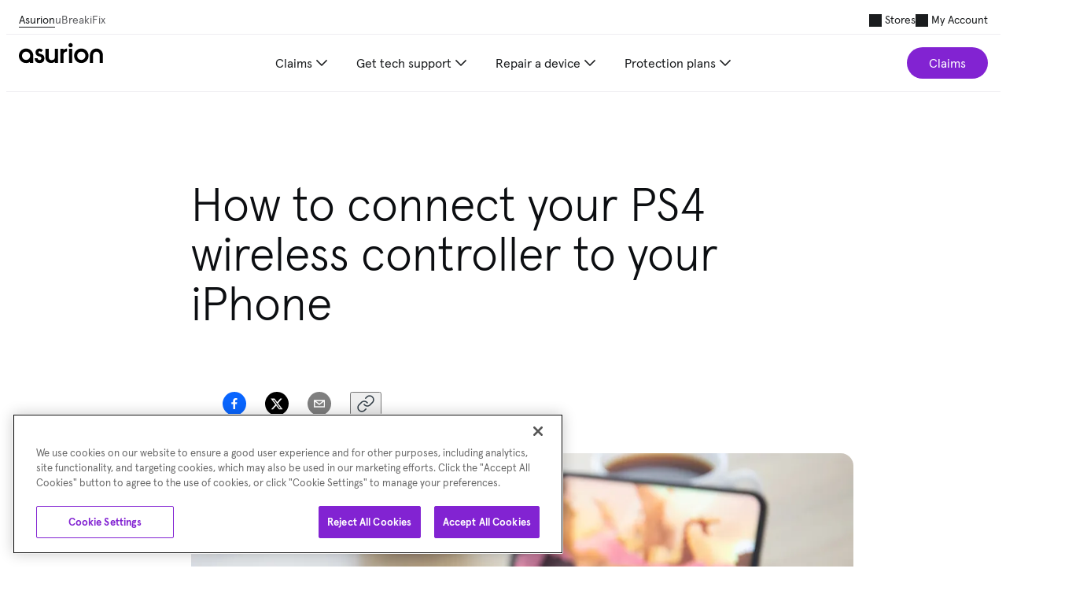

--- FILE ---
content_type: text/html; charset=utf-8
request_url: https://www.asurion.com/connect/tech-tips/how-to-connect-ps4-wireless-controller-to-iphone/
body_size: 73024
content:
<!DOCTYPE html><html lang="en"><head><title>How to connect your PS4 wireless controller to your iPhone | Asurion</title>
<meta charSet="utf-8"/>
<meta name="viewport" content="width=device-width, initial-scale=1"/>
<meta name="robots" content="max-image-preview:large"/>
<link nonce="39cc4b31d89242e8bec8c28b2b5d67b3" rel="apple-touch-icon" sizes="180x180" href="/osp/assets/images/favicons/apple-touch-icon.png"/>
<link nonce="39cc4b31d89242e8bec8c28b2b5d67b3" rel="icon" type="image/png" sizes="32x32" href="/osp/assets/images/favicons/favicon-32x32.png"/>
<link nonce="39cc4b31d89242e8bec8c28b2b5d67b3" rel="icon" type="image/png" sizes="16x16" href="/osp/assets/images/favicons/favicon-16x16.png"/>

<!-- -->
<script nonce="39cc4b31d89242e8bec8c28b2b5d67b3" id="onetrust" src="https://cdn.cookielaw.org/consent/2199bc8f-0283-46b0-a341-79a10618c32b/otSDKStub.js" type="text/javascript" charSet="UTF-8" data-domain-script="2199bc8f-0283-46b0-a341-79a10618c32b"></script>
<script nonce="39cc4b31d89242e8bec8c28b2b5d67b3" type="text/javascript">
function OptanonWrapper() { }
</script>
<style type="text/css">
  #onetrust-banner-sdk {
      bottom: 1rem !important;
      animation-duration: 0 !important;
      animation: popup 0.5s ease-in-out !important;
  }
  
  @keyframes popup {
      0% {
          opacity: 0;
          transform: translateY(75px);
      }
      100% {
          opacity: 1;
          transform: translateY(0);
      }
  }
</style>

<!-- -->
<!-- -->
<link nonce="39cc4b31d89242e8bec8c28b2b5d67b3" rel="preload" crossorigin="" href="/osp/config/route-layouts" as="fetch"/>

<!-- -->
<link nonce="39cc4b31d89242e8bec8c28b2b5d67b3" rel="preload" href="/osp/platform-app-host/shared_soluto_private_osp_feature_flags.5150c25dfdc31dc9606a.js" crossorigin="crossorigin" as="fetch"/>
<link nonce="39cc4b31d89242e8bec8c28b2b5d67b3" rel="preload" href="/osp/platform-app-host/shared_soluto_private_osp_events.ca7dcbb69e12b34dbed9.js" crossorigin="crossorigin" as="fetch"/>
<link nonce="39cc4b31d89242e8bec8c28b2b5d67b3" rel="preload" href="/osp/platform-app-host/shared_react_hydration_provider.3dac6a2ec068b6887ef1.js" crossorigin="crossorigin" as="fetch"/>
<link nonce="39cc4b31d89242e8bec8c28b2b5d67b3" rel="preload" href="/osp/platform-app-host/shared_soluto_private_osp_types.8ea138b3d1cb61c693ce.js" crossorigin="crossorigin" as="fetch"/>
<link nonce="39cc4b31d89242e8bec8c28b2b5d67b3" rel="preload" href="/osp/platform-app-host/shared_soluto_private_osp_configuration.bc7d49268774428e3644.js" crossorigin="crossorigin" as="fetch"/>
<link nonce="39cc4b31d89242e8bec8c28b2b5d67b3" rel="preload" href="/osp/platform-app-host/shared_react.48130ef53263b84839fb.js" crossorigin="crossorigin" as="fetch"/>
<link nonce="39cc4b31d89242e8bec8c28b2b5d67b3" rel="preload" href="/osp/platform-app-host/shared_soluto_private_osp_utils.5ec4f91d971a0dd67d9e.js" crossorigin="crossorigin" as="fetch"/>
<link nonce="39cc4b31d89242e8bec8c28b2b5d67b3" rel="preload" href="/osp/platform-app-host/shared_soluto_private_osp_plans.a738621acc82f5ac367a.js" crossorigin="crossorigin" as="fetch"/>
<link nonce="39cc4b31d89242e8bec8c28b2b5d67b3" rel="preload" href="/osp/platform-app-host/shared_soluto_private_osp_monitor.b9cebef8da6d0a71e754.js" crossorigin="crossorigin" as="fetch"/>
<link nonce="39cc4b31d89242e8bec8c28b2b5d67b3" rel="preload" href="/osp/platform-app-host/shared_soluto_private_osp_context.3f26a463fdcf749b1df9.js" crossorigin="crossorigin" as="fetch"/>
<link nonce="39cc4b31d89242e8bec8c28b2b5d67b3" rel="preload" href="/osp/platform-app-host/shared_soluto_private_osp_module_federation.4865689ef1a7bcb44ef0.js" crossorigin="crossorigin" as="fetch"/>
<link nonce="39cc4b31d89242e8bec8c28b2b5d67b3" rel="preload" href="/osp/platform-app-host/shared_soluto_private_osp_aid_authentication.21971c9ddba23273eb69.js" crossorigin="crossorigin" as="fetch"/>
<link nonce="39cc4b31d89242e8bec8c28b2b5d67b3" rel="preload" href="/osp/platform-app-host/shared_soluto_private_osp_user_browser.0b92de665dfabac6a41e.js" crossorigin="crossorigin" as="fetch"/>
<link nonce="39cc4b31d89242e8bec8c28b2b5d67b3" rel="preload" href="/osp/platform-app-host/shared_soluto_private_osp_remote_expert.39c774a92ed81e6071fd.js" crossorigin="crossorigin" as="fetch"/>
<link nonce="39cc4b31d89242e8bec8c28b2b5d67b3" rel="preload" href="/osp/platform-app-host/shared_soluto_private_osp_asurion_widget.101890d97d8518088061.js" crossorigin="crossorigin" as="fetch"/>
<link nonce="39cc4b31d89242e8bec8c28b2b5d67b3" rel="preload" href="/osp/platform-app-host/shared_tanstack_react_query.b08ee87ddaa01dcea66e.js" crossorigin="crossorigin" as="fetch"/>
<link nonce="39cc4b31d89242e8bec8c28b2b5d67b3" rel="preload" href="/osp/platform-app-host/shared_react_dom.99985ba12aa85fab1cef.js" crossorigin="crossorigin" as="fetch"/>
<link nonce="39cc4b31d89242e8bec8c28b2b5d67b3" rel="preload" href="/osp/platform-app-host/shared_soluto_private_osp_localization.f19635e96bd80bba8667.js" crossorigin="crossorigin" as="fetch"/>
<link nonce="39cc4b31d89242e8bec8c28b2b5d67b3" rel="preload" href="/osp/platform-app-host/shared_soluto_private_osp_analytics.e6f6d200eb07816228a9.js" crossorigin="crossorigin" as="fetch"/>
<link nonce="39cc4b31d89242e8bec8c28b2b5d67b3" rel="preload" href="/osp/platform-app-host/shared_react_router_dom.2f14357d78f05805b131.js" crossorigin="crossorigin" as="fetch"/>
<link nonce="39cc4b31d89242e8bec8c28b2b5d67b3" rel="preload" href="/osp/platform-app-host/shared_soluto_private_mx_asurion_ui_react.f481beca522fa235a7b5.js" crossorigin="crossorigin" as="fetch"/>
<link nonce="39cc4b31d89242e8bec8c28b2b5d67b3" rel="preload" href="/osp/platform-app-host/shared_styled_components.45a356ef9af469498cd9.js" crossorigin="crossorigin" as="fetch"/>
<link nonce="39cc4b31d89242e8bec8c28b2b5d67b3" rel="preload" href="/osp/platform-app-host/main.js" as="script"/>

<!-- -->


<!-- -->
<link nonce="39cc4b31d89242e8bec8c28b2b5d67b3" rel="preload" crossorigin="" href="https://assets.asurion-ui.my.asurion53.com/fonts/Apercu-Black-Pro.woff" as="font" type="font/woff"/>
<link nonce="39cc4b31d89242e8bec8c28b2b5d67b3" rel="preload" crossorigin="" href="https://assets.asurion-ui.my.asurion53.com/fonts/Apercu-Black-Pro.woff2" as="font" type="font/woff2"/>
<link nonce="39cc4b31d89242e8bec8c28b2b5d67b3" rel="preload" crossorigin="" href="https://assets.asurion-ui.my.asurion53.com/fonts/Apercu-Bold-Pro.woff" as="font" type="font/woff"/>
<link nonce="39cc4b31d89242e8bec8c28b2b5d67b3" rel="preload" crossorigin="" href="https://assets.asurion-ui.my.asurion53.com/fonts/Apercu-Bold-Pro.woff2" as="font" type="font/woff2"/>
<link nonce="39cc4b31d89242e8bec8c28b2b5d67b3" rel="preload" crossorigin="" href="https://assets.asurion-ui.my.asurion53.com/fonts/Apercu-Light-Pro.woff" as="font" type="font/woff"/>
<link nonce="39cc4b31d89242e8bec8c28b2b5d67b3" rel="preload" crossorigin="" href="https://assets.asurion-ui.my.asurion53.com/fonts/Apercu-Light-Pro.woff2" as="font" type="font/woff2"/>
<link nonce="39cc4b31d89242e8bec8c28b2b5d67b3" rel="preload" crossorigin="" href="https://assets.asurion-ui.my.asurion53.com/fonts/Apercu-Regular-Pro.woff" as="font" type="font/woff"/>
<link nonce="39cc4b31d89242e8bec8c28b2b5d67b3" rel="preload" crossorigin="" href="https://assets.asurion-ui.my.asurion53.com/fonts/Apercu-Regular-Pro.woff2" as="font" type="font/woff2"/>

<!-- -->
<script nonce="39cc4b31d89242e8bec8c28b2b5d67b3" async="" type="text/plain" class="optanon-category-C0004" src="https://cdn.optimizely.com/js/23755061915.js"></script>

<!-- -->
<script nonce="39cc4b31d89242e8bec8c28b2b5d67b3" async="" id="dynatrace-source-import" type="text/plain" class="optanon-category-C0002" src="https://js-cdn.dynatrace.com/jstag/165658ccba3/bf39993uwd/cd5a32e4b0a790a_complete.js" crossorigin="anonymous"></script>

<!-- -->
<script nonce="39cc4b31d89242e8bec8c28b2b5d67b3" type="text/plain" class="optanon-category-C0002">
  (function(){var g=function(e,h,f,g){
  this.get=function(a){for(var a=a+"=",c=document.cookie.split(";"),b=0,e=c.length;b<e;b++){for(var d=c[b];" "==d.charAt(0);)d=d.substring(1,d.length);if(0==d.indexOf(a))return d.substring(a.length,d.length)}return null};
  this.set=function(a,c){var b="",b=new Date;b.setTime(b.getTime()+6048E5);b="; expires="+b.toGMTString();document.cookie=a+"="+c+b+"; path=/; "};
  this.check=function(){var a=this.get(f);if(a)a=a.split(":");else if(100!=e)"v"==h&&(e=Math.random()>=e/100?0:100),a=[h,e,0],this.set(f,a.join(":"));else return!0;var c=a[1];if(100==c)return!0;switch(a[0]){case "v":return!1;case "r":return c=a[2]%Math.floor(100/c),a[2]++,this.set(f,a.join(":")),!c}return!0};
  this.go=function(){if(this.check()){var a=document.createElement("script");a.type="text/javascript";a.src=g;document.body&&document.body.appendChild(a)}};
  this.start=function(){var t=this;"complete"!==document.readyState?window.addEventListener?window.addEventListener("load",function(){t.go()},!1):window.attachEvent&&window.attachEvent("onload",function(){t.go()}):t.go()};};
  try{(new g(100,"r","QSI_S_ZN_2t0w4zVEvry6Nwx","https://zn2t0w4zvevry6nwx-asurion.siteintercept.qualtrics.com/SIE/?Q_ZID=ZN_2t0w4zVEvry6Nwx")).start()}catch(i){}})();
</script><div id="ZN_2t0w4zVEvry6Nwx"></div>

<!-- -->
<script nonce="39cc4b31d89242e8bec8c28b2b5d67b3" type="module">
  import {
    onCLS,
    onINP,
    onLCP,
  } from 'https://unpkg.com/web-vitals@4.2.4/dist/web-vitals.attribution.js?module';
</script>

<!-- -->
<style type="text/css">
  @font-face {
    font-family: Apercu;
    font-weight: 900;
    font-display: 'fallback';
    src: url('https://assets.asurion-ui.my.asurion53.com/fonts/Apercu-Black-Pro.woff2') format('woff2'),
      url('https://assets.asurion-ui.my.asurion53.com/fonts/Apercu-Black-Pro.woff') format('woff');
  }

  @font-face {
    font-family: Apercu;
    font-weight: 700;
    font-display: 'fallback';
    src: url('https://assets.asurion-ui.my.asurion53.com/fonts/Apercu-Bold-Pro.woff2') format('woff2'),
      url('https://assets.asurion-ui.my.asurion53.com/fonts/Apercu-Bold-Pro.woff') format('woff');
  }

  @font-face {
    font-family: Apercu;
    font-display: 'fallback';
    font-weight: 300;
    src: url('https://assets.asurion-ui.my.asurion53.com/fonts/Apercu-Light-Pro.woff2') format('woff2'),
      url('https://assets.asurion-ui.my.asurion53.com/fonts/Apercu-Light-Pro.woff') format('woff');
  }

  @font-face {
    font-family: Apercu;
    font-display: 'fallback';
    font-weight: 400;
    src: url('https://assets.asurion-ui.my.asurion53.com/fonts/Apercu-Regular-Pro.woff2') format('woff2'),
      url('https://assets.asurion-ui.my.asurion53.com/fonts/Apercu-Regular-Pro.woff') format('woff');
  }

  @font-face {
    font-family: Apercu Mono;
    font-display: 'fallback';
    font-weight: 300;
    src: url('https://assets.asurion-ui.my.asurion53.com/fonts/ApercuMono-Light-Pro.woff2') format('woff2'),
      url('https://assets.asurion-ui.my.asurion53.com/fonts/ApercuMono-Light-Pro.woff') format('woff');
  }

  @font-face {
    font-family: Apercu Mono;
    font-display: 'fallback';
    font-weight: 400;
    src: url('https://assets.asurion-ui.my.asurion53.com/fonts/ApercuMono-Regular-Pro.woff2') format('woff2'),
      url('https://assets.asurion-ui.my.asurion53.com/fonts/ApercuMono-Regular-Pro.woff') format('woff');
  }
</style>
<meta name="description" content="Learn how to connect your DualShock 4 wireless controller to your iPhone and get connection troubleshooting tips from Asurion experts." data-react-helmet="true"/><meta name="robots" content="index, follow" data-react-helmet="true"/><meta property="og:title" content="How to connect your PS4 wireless controller to your iPhone | Asurion" data-react-helmet="true"/><meta property="og:description" content="Learn how to connect your DualShock 4 wireless controller to your iPhone and get connection troubleshooting tips from Asurion experts." data-react-helmet="true"/><meta property="og:url" content="https://www.asurion.com/connect/tech-tips/how-to-connect-ps4-wireless-controller-to-iphone/?" data-react-helmet="true"/><meta property="og:type" content="article" data-react-helmet="true"/><meta property="og:locale" content="en_US" data-react-helmet="true"/><meta property="og:site_name" content="Asurion" data-react-helmet="true"/><meta name="twitter:card" content="summary_large_image" data-react-helmet="true"/><meta name="twitter:creator" content="@asurion" data-react-helmet="true"/><meta name="twitter:site" content="@asurion" data-react-helmet="true"/><meta name="twitter:title" content="How to connect your PS4 wireless controller to your iPhone | Asurion" data-react-helmet="true"/><meta name="twitter:description" content="Learn how to connect your DualShock 4 wireless controller to your iPhone and get connection troubleshooting tips from Asurion experts." data-react-helmet="true"/><meta name="google-site-verification" content="FOgYgDZK-I8rTbHJvsy6TwmqlO8w8i8fB5-DIEIC3ws" data-react-helmet="true"/><meta name="color-theme" content="#663399" data-react-helmet="true"/><meta property="article:publisher" content="https://www.facebook.com/Asurion/" data-react-helmet="true"/><meta property="article:published_time" content="November 12th, 2021" data-react-helmet="true"/><meta property="article:modified_time" content="2025-03-18T16:32:14.148Z" data-react-helmet="true"/><link nonce="39cc4b31d89242e8bec8c28b2b5d67b3" rel="canonical" href="https://www.asurion.com/connect/tech-tips/how-to-connect-ps4-wireless-controller-to-iphone/" data-react-helmet="true"/><link nonce="39cc4b31d89242e8bec8c28b2b5d67b3" rel="up" hreflang="en-us" href="https://www.asurion.com" data-react-helmet="true"/><link nonce="39cc4b31d89242e8bec8c28b2b5d67b3" rel="stylesheet" type="text/css" href="/osp/remote/dg-blog-page/esm/dg-styles.1762143484474.css" data-react-helmet="true"/><script nonce="39cc4b31d89242e8bec8c28b2b5d67b3" id="Blog - General-0" type="application/ld+json" data-react-helmet="true">{"@context":"https://schema.org","@type":"Article","mainEntityOfPage":{"@type":"WebPage","@id":"https://www.asurion.com/connect/tech-tips/how-to-connect-ps4-wireless-controller-to-iphone/?"},"headline":"How to connect your PS4 wireless controller to your iPhone | Asurion","description":"Learn how to connect your DualShock 4 wireless controller to your iPhone and get connection troubleshooting tips from Asurion experts.","author":{"@type":"Organization","name":"Asurion","url":"https://www.asurion.com/"},"publisher":{"@type":"Organization","name":"Asurion","logo":{"@type":"ImageObject","url":"https://images.ctfassets.net/16nm6vz43ids/3aERBdm1kNppmisZ0swoWs/fa5124603ce508cdccb51e3d9dd40bf3/icon-asurion-logo.svg"},"sameAs":["https://x.com/Asurion","https://facebook.com/Asurion"]},"datePublished":"2021-11-12T16:21:35.364Z"}</script><style data-styled="true" data-styled-version="6.1.12">.jcsGJi{display:inline-block;position:relative;vertical-align:middle;background:currentColor;width:1rem;height:1rem;mask-image:url();mask-size:contain;mask-repeat:no-repeat;}/*!sc*/
.YGesC{display:inline-block;position:relative;vertical-align:middle;background:currentColor;width:1.5rem;height:1.5rem;mask-image:url();mask-size:contain;mask-repeat:no-repeat;}/*!sc*/
data-styled.g1[id="aui__sc-10faqfi-0"]{content:"jcsGJi,YGesC,"}/*!sc*/
.ejAPdm{position:absolute;top:0;right:0;bottom:0;left:0;pointer-events:none;z-index:1;background:currentColor;opacity:var(--aui-state-layer-none);}/*!sc*/
data-styled.g3[id="aui__sc-1fhshs1-0"]{content:"ejAPdm,"}/*!sc*/
.kZUIBs{border-radius:var(--aui-action-border-radius);}/*!sc*/
data-styled.g16[id="aui__sc-13c3q2e-0"]{content:"kZUIBs,"}/*!sc*/
.eapZph{all:unset;cursor:pointer;user-select:none;font-size:1rem;line-height:1.5;padding:var(--aui-spacing-150) 0 var(--aui-spacing-150) 0;border-radius:0;box-sizing:border-box;position:relative;overflow:hidden;display:inline-flex;align-items:center;justify-content:center;gap:var(--aui-spacing-100);color:var(--aui-action-on-surface);background:none;}/*!sc*/
.eapZph:focus-visible{outline:revert;}/*!sc*/
.eapZph .aui__sc-13c3q2e-2{text-decoration:underline;}/*!sc*/
.eapZph .aui__sc-13c3q2e-0{opacity:0;}/*!sc*/
.eapZph:hover{color:var(--aui-action-on-surface);}/*!sc*/
.eapZph:hover .aui__sc-13c3q2e-2{text-decoration:none;}/*!sc*/
.eapZph:hover .aui__sc-13c3q2e-0{opacity:0;}/*!sc*/
.eapZph:active{color:var(--aui-action-on-surface);box-shadow:none;}/*!sc*/
.eapZph:active .aui__sc-13c3q2e-0{opacity:0;}/*!sc*/
.eBYYXX{all:unset;cursor:pointer;user-select:none;font-size:1rem;line-height:1.5;padding:var(--aui-spacing-150) calc(var(--aui-spacing-100) + var(--aui-spacing-150) + var(--aui-spacing-100)) var(--aui-spacing-150) calc(var(--aui-spacing-100) + var(--aui-spacing-150) + var(--aui-spacing-100));border-radius:var(--aui-action-border-radius);box-sizing:border-box;position:relative;overflow:hidden;display:inline-flex;align-items:center;justify-content:center;gap:var(--aui-spacing-100);color:var(--aui-action-on-filled-action);background:var(--aui-action-filled-action);}/*!sc*/
.eBYYXX:focus-visible{outline:revert;}/*!sc*/
.eBYYXX:hover{color:var(--aui-action-on-filled-action);}/*!sc*/
.eBYYXX:hover .aui__sc-13c3q2e-2{text-decoration:none;}/*!sc*/
.eBYYXX:hover .aui__sc-13c3q2e-0{opacity:var(--aui-state-layer-hover);}/*!sc*/
.eBYYXX:active{color:var(--aui-action-on-filled-action);box-shadow:2px 2px 4px 4px var(--aui-fills-actions-pressed-shadow) inset;}/*!sc*/
.eBYYXX:active .aui__sc-13c3q2e-0{opacity:var(--aui-state-layer-press);}/*!sc*/
.dXbjOb{all:unset;cursor:pointer;user-select:none;font-size:1rem;line-height:1.5;padding:var(--aui-spacing-150);border-radius:var(--aui-action-border-radius);box-sizing:border-box;position:relative;overflow:hidden;display:inline-flex;align-items:center;justify-content:center;gap:var(--aui-spacing-100);color:var(--aui-action-on-surface);background:none;}/*!sc*/
.dXbjOb:focus-visible{outline:revert;}/*!sc*/
.dXbjOb:hover{color:var(--aui-action-on-surface);}/*!sc*/
.dXbjOb:hover .aui__sc-13c3q2e-2{text-decoration:none;}/*!sc*/
.dXbjOb:hover .aui__sc-13c3q2e-0{opacity:var(--aui-state-layer-hover);}/*!sc*/
.dXbjOb:active{color:var(--aui-action-on-surface);box-shadow:2px 2px 4px 4px var(--aui-fills-actions-pressed-shadow) inset;}/*!sc*/
.dXbjOb:active .aui__sc-13c3q2e-0{opacity:var(--aui-state-layer-press);}/*!sc*/
data-styled.g19[id="aui__sc-13c3q2e-3"]{content:"eapZph,eBYYXX,dXbjOb,"}/*!sc*/
.hhTnsu{display:inline-flex;align-items:center;color:#8223d2;font-size:1rem;text-decoration:underline;cursor:pointer;}/*!sc*/
.hhTnsu:visited:not(.disabled):not([aria-disabled='true']){color:#6700b8;}/*!sc*/
.hhTnsu:active:not(.disabled):not([aria-disabled='true']){color:#6700b8;}/*!sc*/
.hhTnsu.disabled,.hhTnsu[aria-disabled='true']{color:#a5aaaf;cursor:not-allowed;}/*!sc*/
.hhTnsu.disabled:active,.hhTnsu[aria-disabled='true']:active,.hhTnsu.disabled:focus,.hhTnsu[aria-disabled='true']:focus,.hhTnsu.disabled:focus-within,.hhTnsu[aria-disabled='true']:focus-within,.hhTnsu.disabled:focus-visible,.hhTnsu[aria-disabled='true']:focus-visible{pointer-events:none;}/*!sc*/
.emUjXn{display:inline-flex;align-items:center;color:#000000;font-size:1rem;text-decoration:underline;cursor:pointer;}/*!sc*/
.emUjXn:visited:not(.disabled):not([aria-disabled='true']){color:#000000;}/*!sc*/
.emUjXn:active:not(.disabled):not([aria-disabled='true']){color:#000000;}/*!sc*/
.emUjXn.disabled,.emUjXn[aria-disabled='true']{color:#a5aaaf;cursor:not-allowed;}/*!sc*/
.emUjXn.disabled:active,.emUjXn[aria-disabled='true']:active,.emUjXn.disabled:focus,.emUjXn[aria-disabled='true']:focus,.emUjXn.disabled:focus-within,.emUjXn[aria-disabled='true']:focus-within,.emUjXn.disabled:focus-visible,.emUjXn[aria-disabled='true']:focus-visible{pointer-events:none;}/*!sc*/
.gdQfhv{display:inline-flex;align-items:center;color:#ffffff;font-size:1rem;text-decoration:underline;cursor:pointer;}/*!sc*/
.gdQfhv:visited:not(.disabled):not([aria-disabled='true']){color:#ffffff;}/*!sc*/
.gdQfhv:active:not(.disabled):not([aria-disabled='true']){color:#ffffff;}/*!sc*/
.gdQfhv.disabled,.gdQfhv[aria-disabled='true']{color:#a5aaaf;cursor:not-allowed;}/*!sc*/
.gdQfhv.disabled:active,.gdQfhv[aria-disabled='true']:active,.gdQfhv.disabled:focus,.gdQfhv[aria-disabled='true']:focus,.gdQfhv.disabled:focus-within,.gdQfhv[aria-disabled='true']:focus-within,.gdQfhv.disabled:focus-visible,.gdQfhv[aria-disabled='true']:focus-visible{pointer-events:none;}/*!sc*/
data-styled.g110[id="aui__sc-w7wvnr-0"]{content:"hhTnsu,emUjXn,gdQfhv,"}/*!sc*/
:root{--aui-border-radius-100:0.5rem;--aui-border-radius-200:1rem;--aui-border-radius-300:1.5rem;--aui-border-radius-400:2rem;--aui-border-radius-none:0rem;--aui-border-radius-round:10000rem;--aui-border-radius-025:0.125rem;--aui-border-radius-050:0.25rem;--aui-breakpoints-xs:20rem;--aui-breakpoints-sm:23.4375rem;--aui-breakpoints-md:48rem;--aui-breakpoints-lg:64rem;--aui-breakpoints-xl:80rem;--aui-breakpoints-xxl:90rem;--aui-opacity-10:10%;--aui-opacity-12:12%;--aui-opacity-20:20%;--aui-opacity-30:30%;--aui-opacity-40:40%;--aui-opacity-50:50%;--aui-opacity-60:60%;--aui-opacity-70:70%;--aui-opacity-80:80%;--aui-opacity-90:90%;--aui-opacity-100:100%;--aui-opacity-none:0%;--aui-opacity-04:4%;--aui-opacity-08:8%;--aui-spacing-100:0.5rem;--aui-spacing-150:0.75rem;--aui-spacing-200:1rem;--aui-spacing-300:1.5rem;--aui-spacing-400:2rem;--aui-spacing-500:2.5rem;--aui-spacing-600:3rem;--aui-spacing-800:4rem;--aui-spacing-1000:5rem;--aui-spacing-1200:6rem;--aui-spacing-000:0rem;--aui-spacing-025:0.125rem;--aui-spacing-050:0.25rem;--aui-spacing-075:0.375rem;--aui-state-layer-none:0%;--aui-state-layer-hover:8%;--aui-state-layer-press:12%;--aui-state-layer-disabled:12%;--aui-state-layer-on-disabled:30%;--aui-state-layer-read-only:8%;--aui-state-layer-on-read-only:70%;--aui-state-layer-press-card:4%;--aui-stroke-card:0.0625rem;--aui-stroke-selected-card-hover:0.125rem;--aui-stroke-divider:0.0625rem;}/*!sc*/
.asurion-dark{--aui-brand-white:#ffffff;--aui-brand-black:#0c0e11;--aui-brand-asurion-purple:#8223d2;--aui-brand-asurion-yellow:#d2fa46;--aui-brand-asurion-blue:#4a68f9;--aui-brand-asurion-green:#6efac3;--aui-surface:#130f17;--aui-surface-variant:#1e1a22;--aui-on-surface:#f8eef9;--aui-on-surface-soft:#cdc4ce;--aui-outline:#7c757e;--aui-outline-soft:#4a454e;--aui-scrim-overlay:#0c0e1180;--aui-sub-surface:#040308;--aui-elevated-level-01:#221e26;--aui-elevated-level-02:#29242c;--aui-elevated-level-03:#2d2830;--aui-elevated-dynamic-card:#edddf60a;--aui-primary:#ddb7ff;--aui-on-primary:#1c0334;--aui-primary-soft:#410071;--aui-on-primary-soft:#ddb7ff;--aui-secondary:#4e4356;--aui-on-secondary:#edddf6;--aui-neutral:#f8eef9;--aui-on-neutral:#130f17;--aui-neutral-soft:#4a454e;--aui-on-neutral-soft:#e9dfeb;--aui-inverse-surface:#e9dfeb;--aui-inverse-on-surface:#130f17;--aui-inverse-primary:#8223d2;--aui-status-success-soft:#0b4521;--aui-status-on-success-soft:#c5ffc8;--aui-status-success:#47e26f;--aui-status-on-success:#0a2415;--aui-status-error-soft:#7d000f;--aui-status-on-error-soft:#ffeae9;--aui-status-error:#ffb3ad;--aui-status-on-error:#470306;--aui-status-warning-soft:#e7c500;--aui-status-on-warning-soft:#3a3000;--aui-status-warning:#ffe264;--aui-status-on-warning:#221b00;--aui-accent-red:#ffb2b9;--aui-accent-on-red:#40000f;--aui-accent-red-soft:#7c0026;--aui-accent-on-red-soft:#ffeced;--aui-accent-orange:#ffb690;--aui-accent-on-orange:#341100;--aui-accent-orange-soft:#632700;--aui-accent-on-orange-soft:#ffede6;--aui-accent-tennis:#dcff66;--aui-accent-on-tennis:#171e00;--aui-accent-tennis-soft:#334000;--aui-accent-on-tennis-soft:#dcff66;--aui-accent-green:#65f2bc;--aui-accent-on-green:#002115;--aui-accent-green-soft:#004530;--aui-accent-on-green-soft:#bdffdf;--aui-accent-teal:#2fd9f4;--aui-accent-on-teal:#001f25;--aui-accent-teal-soft:#00424c;--aui-accent-on-teal-soft:#d4f7ff;--aui-accent-blue:#bac3ff;--aui-accent-on-blue:#001159;--aui-accent-blue-soft:#061e77;--aui-accent-on-blue-soft:#f0efff;--aui-accent-purple:#ddb7ff;--aui-accent-on-purple:#1c0334;--aui-accent-purple-soft:#410071;--aui-accent-on-purple-soft:#ddb7ff;--aui-fills-surface-contrast:#f8eef90a;--aui-fills-surface-contrast-inverse:#130f1714;--aui-fills-drop-shadow:#160d1e26;--aui-fills-actions-pressed-shadow:#ffffff14;--aui-fills-cards-pressed-shadow:#0c0e110a;--aui-fills-sticker-opacity:100%;}/*!sc*/
:root,.asurion-light{--aui-brand-white:#ffffff;--aui-brand-black:#0c0e11;--aui-brand-asurion-purple:#8223d2;--aui-brand-asurion-yellow:#d2fa46;--aui-brand-asurion-blue:#4a68f9;--aui-brand-asurion-green:#6efac3;--aui-surface:#ffffff;--aui-surface-variant:#faf9fc;--aui-on-surface:#1a1c1e;--aui-on-surface-soft:#5d5e61;--aui-outline:#c6c6ca;--aui-outline-soft:#eeedf1;--aui-scrim-overlay:#0c0e1180;--aui-sub-surface:#f1f0f4;--aui-elevated-level-01:#ffffff;--aui-elevated-level-02:#ffffff;--aui-elevated-level-03:#ffffff;--aui-elevated-dynamic-card:#ffffff;--aui-primary:#8223d2;--aui-on-primary:#ffffff;--aui-primary-soft:#faecff;--aui-on-primary-soft:#590099;--aui-secondary:#edddf6;--aui-on-secondary:#211829;--aui-neutral:#1a1c1e;--aui-on-neutral:#ffffff;--aui-neutral-soft:#f1f0f4;--aui-on-neutral-soft:#2f3033;--aui-inverse-surface:#252629;--aui-inverse-on-surface:#ffffff;--aui-inverse-primary:#ca93ff;--aui-status-success-soft:#c5ffc8;--aui-status-on-success-soft:#062011;--aui-status-success:#136d31;--aui-status-on-success:#c5ffc8;--aui-status-error-soft:#ffdad7;--aui-status-on-error-soft:#410004;--aui-status-error:#b91a24;--aui-status-on-error:#ffeae9;--aui-status-warning-soft:#fff0c0;--aui-status-on-warning-soft:#3a3000;--aui-status-warning:#e7c500;--aui-status-on-warning:#524609;--aui-accent-red:#b91641;--aui-accent-on-red:#fff8f7;--aui-accent-red-soft:#ffe1e2;--aui-accent-on-red-soft:#67001e;--aui-accent-orange:#ec6a06;--aui-accent-on-orange:#fff8f6;--aui-accent-orange-soft:#ffe2d5;--aui-accent-on-orange-soft:#552100;--aui-accent-tennis:#d2fa46;--aui-accent-on-tennis:#171e00;--aui-accent-tennis-soft:#e5ff8d;--aui-accent-on-tennis-soft:#293500;--aui-accent-green:#6efac3;--aui-accent-on-green:#002115;--aui-accent-green-soft:#ccffe5;--aui-accent-on-green-soft:#003826;--aui-accent-teal:#2fd9f4;--aui-accent-on-teal:#001f25;--aui-accent-teal-soft:#ddf9ff;--aui-accent-on-teal-soft:#00363e;--aui-accent-blue:#4a68f9;--aui-accent-on-blue:#fbf8ff;--aui-accent-blue-soft:#f4f2ff;--aui-accent-on-blue-soft:#00208d;--aui-accent-purple:#8223d2;--aui-accent-on-purple:#ffffff;--aui-accent-purple-soft:#faecff;--aui-accent-on-purple-soft:#590099;--aui-fills-surface-contrast:#0c0e110a;--aui-fills-surface-contrast-inverse:#ffffff14;--aui-fills-drop-shadow:#0c0e110a;--aui-fills-actions-pressed-shadow:#0c0e1114;--aui-fills-cards-pressed-shadow:#0c0e110a;--aui-fills-sticker-opacity:0%;}/*!sc*/
.partner-dark{--aui-brand-white:#ffffff;--aui-brand-black:#0c0e11;--aui-brand-asurion-purple:#8223d2;--aui-brand-asurion-yellow:#d2fa46;--aui-brand-asurion-blue:#4a68f9;--aui-brand-asurion-green:#6efac3;--aui-surface:#0f1114;--aui-surface-variant:#1a1c1e;--aui-on-surface:#f1f0f4;--aui-on-surface-soft:#c6c6ca;--aui-outline:#76777a;--aui-outline-soft:#46474a;--aui-scrim-overlay:#0c0e1180;--aui-sub-surface:#030405;--aui-elevated-level-01:#1e2022;--aui-elevated-level-02:#252629;--aui-elevated-level-03:#292a2d;--aui-elevated-dynamic-card:#e3e2e60a;--aui-primary:#ffffff;--aui-on-primary:#0f1114;--aui-primary-soft:#292a2d;--aui-on-primary-soft:#ffffff;--aui-secondary:#46474a;--aui-on-secondary:#e3e2e6;--aui-neutral:#f1f0f4;--aui-on-neutral:#0f1114;--aui-neutral-soft:#46474a;--aui-on-neutral-soft:#e3e2e6;--aui-inverse-surface:#e3e2e6;--aui-inverse-on-surface:#0f1114;--aui-inverse-primary:#46474a;--aui-status-success-soft:#0b4521;--aui-status-on-success-soft:#c5ffc8;--aui-status-success:#47e26f;--aui-status-on-success:#0a2415;--aui-status-error-soft:#7d000f;--aui-status-on-error-soft:#ffeae9;--aui-status-error:#ffb3ad;--aui-status-on-error:#470306;--aui-status-warning-soft:#e7c500;--aui-status-on-warning-soft:#3a3000;--aui-status-warning:#ffe264;--aui-status-on-warning:#221b00;--aui-accent-red:#ffb2b9;--aui-accent-on-red:#40000f;--aui-accent-red-soft:#7c0026;--aui-accent-on-red-soft:#ffeced;--aui-accent-orange:#ffb690;--aui-accent-on-orange:#341100;--aui-accent-orange-soft:#632700;--aui-accent-on-orange-soft:#ffede6;--aui-accent-tennis:#d2fa46;--aui-accent-on-tennis:#171e00;--aui-accent-tennis-soft:#334000;--aui-accent-on-tennis-soft:#dcff66;--aui-accent-green:#65f2bc;--aui-accent-on-green:#002115;--aui-accent-green-soft:#004530;--aui-accent-on-green-soft:#bdffdf;--aui-accent-teal:#2fd9f4;--aui-accent-on-teal:#001f25;--aui-accent-teal-soft:#00424c;--aui-accent-on-teal-soft:#d4f7ff;--aui-accent-blue:#bac3ff;--aui-accent-on-blue:#001159;--aui-accent-blue-soft:#061e77;--aui-accent-on-blue-soft:#f0efff;--aui-accent-purple:#ddb7ff;--aui-accent-on-purple:#1c0334;--aui-accent-purple-soft:#410071;--aui-accent-on-purple-soft:#ddb7ff;--aui-fills-surface-contrast:#ffffff0a;--aui-fills-surface-contrast-inverse:#0c0e1114;--aui-fills-drop-shadow:#0c0e1126;--aui-fills-actions-pressed-shadow:#ffffff14;--aui-fills-cards-pressed-shadow:#0c0e110a;--aui-fills-sticker-opacity:100%;}/*!sc*/
.partner-light{--aui-brand-white:#ffffff;--aui-brand-black:#0c0e11;--aui-brand-asurion-purple:#8223d2;--aui-brand-asurion-yellow:#d2fa46;--aui-brand-asurion-blue:#4a68f9;--aui-brand-asurion-green:#6efac3;--aui-surface:#ffffff;--aui-surface-variant:#faf9fc;--aui-on-surface:#1a1c1e;--aui-on-surface-soft:#5d5e61;--aui-outline:#c6c6ca;--aui-outline-soft:#eeedf1;--aui-scrim-overlay:#0c0e1180;--aui-sub-surface:#ffffff;--aui-elevated-level-01:#ffffff;--aui-elevated-level-02:#ffffff;--aui-elevated-level-03:#ffffff;--aui-elevated-dynamic-card:#ffffff;--aui-primary:#0c0e11;--aui-on-primary:#ffffff;--aui-primary-soft:#f1f0f4;--aui-on-primary-soft:#3a3b3e;--aui-secondary:#e3e2e6;--aui-on-secondary:#1a1c1e;--aui-neutral:#1a1c1e;--aui-on-neutral:#ffffff;--aui-neutral-soft:#f1f0f4;--aui-on-neutral-soft:#2f3033;--aui-inverse-surface:#252629;--aui-inverse-on-surface:#ffffff;--aui-inverse-primary:#e3e2e6;--aui-status-success-soft:#c5ffc8;--aui-status-on-success-soft:#062011;--aui-status-success:#136d31;--aui-status-on-success:#c5ffc8;--aui-status-error-soft:#ffdad7;--aui-status-on-error-soft:#410004;--aui-status-error:#b91a24;--aui-status-on-error:#ffeae9;--aui-status-warning-soft:#fff0c0;--aui-status-on-warning-soft:#3a3000;--aui-status-warning:#e7c500;--aui-status-on-warning:#524609;--aui-accent-red:#b91641;--aui-accent-on-red:#fff8f7;--aui-accent-red-soft:#fff0f1;--aui-accent-on-red-soft:#67001e;--aui-accent-orange:#ec6a06;--aui-accent-on-orange:#fff8f6;--aui-accent-orange-soft:#fff1eb;--aui-accent-on-orange-soft:#552100;--aui-accent-tennis:#d2fa46;--aui-accent-on-tennis:#171e00;--aui-accent-tennis-soft:#e5ff8d;--aui-accent-on-tennis-soft:#293500;--aui-accent-green:#6efac3;--aui-accent-on-green:#002115;--aui-accent-green-soft:#ccffe5;--aui-accent-on-green-soft:#003826;--aui-accent-teal:#2fd9f4;--aui-accent-on-teal:#001f25;--aui-accent-teal-soft:#ddf9ff;--aui-accent-on-teal-soft:#00363e;--aui-accent-blue:#4a68f9;--aui-accent-on-blue:#fbf8ff;--aui-accent-blue-soft:#f4f2ff;--aui-accent-on-blue-soft:#00208d;--aui-accent-purple:#8223d2;--aui-accent-on-purple:#ffffff;--aui-accent-purple-soft:#faecff;--aui-accent-on-purple-soft:#590099;--aui-fills-surface-contrast:#0c0e110a;--aui-fills-surface-contrast-inverse:#ffffff14;--aui-fills-drop-shadow:#0c0e110a;--aui-fills-actions-pressed-shadow:#0c0e1114;--aui-fills-cards-pressed-shadow:#0c0e110a;--aui-fills-sticker-opacity:0%;}/*!sc*/
:root,.asurion-dark,.asurion-light,.partner-dark,.partner-light{--aui-action-outline-fill:var(--aui-fills-surface-contrast-inverse);--aui-action-border-radius:var(--aui-border-radius-round);--aui-tag-on-theme-alt:var(--aui-on-secondary);--aui-tag-theme-alt:var(--aui-secondary);--aui-action-inactive-toggle-stroke:var(--aui-outline-soft);--aui-action-inactive-toggle-surface:var(--aui-surface-variant);--aui-action-on-surface:var(--aui-on-surface);--aui-action-outline-action:var(--aui-on-surface);--aui-action-on-tonal-action:var(--aui-on-secondary);--aui-action-tonal-action:var(--aui-secondary);--aui-tag-on-theme:var(--aui-on-primary);--aui-action-on-filled-action:var(--aui-on-primary);--aui-tag-theme:var(--aui-primary);--aui-action-subtle-engaged:var(--aui-primary);--aui-action-filled-action:var(--aui-primary);}/*!sc*/
:root{--aui-global-styles-exists:true;}/*!sc*/
html{font-size:16px;}/*!sc*/
body{font-size:1rem;font-family:Apercu,Arial,sans-serif;font-weight:400;color:#000000;}/*!sc*/
strong{font-weight:700;}/*!sc*/
*{-webkit-font-smoothing:antialiased;}/*!sc*/
button,textarea,input,label,select,fieldset,legend,datalist,output,option,optgroup{font-family:inherit;}/*!sc*/
[class^='asurion-ui-disable-scroll-'],[class*=' asurion-ui-disable-scroll-']{overflow:hidden;}/*!sc*/
data-styled.g361[id="sc-global-eqvjQs1"]{content:"sc-global-eqvjQs1,"}/*!sc*/
.eIPvOU{position:relative;display:block;width:100%;height:0;padding-bottom:56.25%;overflow:hidden;grid-column:span 12/span 12;}/*!sc*/
@media (min-width:768px){.eIPvOU{grid-column:span 10/span 10;grid-column-start:2;}}/*!sc*/
data-styled.g401[id="elements__YouTubeVideoContainer-sc-b59d98b8-0"]{content:"eIPvOU,"}/*!sc*/
.gsCEyT{position:absolute;width:101%;max-width:101%;top:0;bottom:0;left:-1px;right:0;margin:auto;}/*!sc*/
data-styled.g403[id="elements__YouTubeImage-sc-b59d98b8-2"]{content:"gsCEyT,"}/*!sc*/
.gnCKKg{text-align:center;font:48px/1.5 sans-serif;color:#fff;text-shadow:0 0 0.5em black;width:68px;height:48px;position:absolute;cursor:pointer;transform:translate3d(-50%,-50%,0);top:50%;left:50%;z-index:1;background-color:transparent;background-image:url('data:image/svg+xml;utf8,<svg xmlns="http://www.w3.org/2000/svg" version="1.1" viewBox="0 0 68 48"><path fill="%23f00" fill-opacity="0.8" d="M66.52,7.74c-0.78-2.93-2.49-5.41-5.42-6.19C55.79,.13,34,0,34,0S12.21,.13,6.9,1.55 C3.97,2.33,2.27,4.81,1.48,7.74C0.06,13.05,0,24,0,24s0.06,10.95,1.48,16.26c0.78,2.93,2.49,5.41,5.42,6.19 C12.21,47.87,34,48,34,48s21.79-0.13,27.1-1.55c2.93-0.78,4.64-3.26,5.42-6.19C67.94,34.95,68,24,68,24S67.94,13.05,66.52,7.74z"></path><path d="M 45,24 27,14 27,34" fill="%23fff"></path></svg>');filter:grayscale(100%);transition:filter 0.1s cubic-bezier(0,0,0.2,1);border:none;}/*!sc*/
.gnCKKg.gnCKKg:hover{filter:none;}/*!sc*/
data-styled.g404[id="elements__YouTubeButton-sc-b59d98b8-3"]{content:"gnCKKg,"}/*!sc*/
.llbUZk{cursor:pointer;}/*!sc*/
data-styled.g405[id="elements__YouTubeImageLink-sc-b59d98b8-4"]{content:"llbUZk,"}/*!sc*/
.gUYioa{margin-left:auto;margin-right:auto;object-position:top;}/*!sc*/
data-styled.g406[id="ExternalAssetWrapper__StyledImg-sc-7fb5d293-0"]{content:"gUYioa,"}/*!sc*/
.bANSjh{display:inline;font-size:unset;}/*!sc*/
data-styled.g411[id="Link__StyledLink-sc-fecfb100-0"]{content:"bANSjh,"}/*!sc*/
.ffUIAX{font-size:1rem;grid-column:span 12/span 12;margin-top:var(--aui-spacing-200);margin-bottom:var(--aui-spacing-100);display:inline-block;}/*!sc*/
@media (min-width:768px){.ffUIAX{grid-column:span 10/span 10;grid-column-start:2;}}/*!sc*/
@media (min-width:1280px){.ffUIAX{grid-column:span 8/span 8;grid-column-start:3;}}/*!sc*/
data-styled.g417[id="elements__BlogParagraph-sc-bc91a33c-5"]{content:"ffUIAX,"}/*!sc*/
.hqwPnl{font-size:1.875rem;grid-column:span 12/span 12;margin-top:2rem;margin-bottom:var(--aui-spacing-050);line-height:2rem;}/*!sc*/
@media (min-width:768px){.hqwPnl{grid-column:span 10/span 10;grid-column-start:2;}}/*!sc*/
@media (min-width:1280px){.hqwPnl{grid-column:span 8/span 8;grid-column-start:3;}}/*!sc*/
data-styled.g418[id="elements__BlogHeading2-sc-bc91a33c-6"]{content:"hqwPnl,"}/*!sc*/
.cHHQNX{font-size:1rem;grid-column:span 12/span 12;margin-top:var(--aui-spacing-200);margin-bottom:var(--aui-spacing-200);list-style-position:outside;padding-left:1.125rem;}/*!sc*/
.cHHQNX>:not([hidden])~:not([hidden]){margin-top:var(--aui-spacing-200);}/*!sc*/
@media (min-width:768px){.cHHQNX{grid-column:span 10/span 10;grid-column-start:2;}}/*!sc*/
@media (min-width:1280px){.cHHQNX{grid-column:span 8/span 8;grid-column-start:3;}}/*!sc*/
data-styled.g421[id="elements__BlogOrderedList-sc-bc91a33c-9"]{content:"cHHQNX,"}/*!sc*/
.kilFAR{font-size:1rem;grid-column:span 12/span 12;margin-top:var(--aui-spacing-200);margin-bottom:var(--aui-spacing-200);list-style-position:outside;padding-left:1.125rem;list-style-type:"・";}/*!sc*/
.kilFAR>:not([hidden])~:not([hidden]){margin-top:var(--aui-spacing-200);}/*!sc*/
.kilFAR *::marker{margin-right:var(--aui-spacing-200);}/*!sc*/
.kilFAR::marker{margin-right:var(--aui-spacing-200);}/*!sc*/
@media (min-width:768px){.kilFAR{grid-column:span 10/span 10;grid-column-start:2;}}/*!sc*/
@media (min-width:1280px){.kilFAR{grid-column:span 8/span 8;grid-column-start:3;}}/*!sc*/
data-styled.g422[id="elements__BlogUnorderedList-sc-bc91a33c-10"]{content:"kilFAR,"}/*!sc*/
.dSPUqM{color:var(--primary-default);text-decoration:underline;text-underline-position:under;}/*!sc*/
data-styled.g423[id="elements__BlogHyperlink-sc-bc91a33c-11"]{content:"dSPUqM,"}/*!sc*/
.gDOsbC{text-decoration-line:underline;color:#8223d2;display:inline;}/*!sc*/
data-styled.g426[id="elements__BlogInlineCTA-sc-bc91a33c-14"]{content:"gDOsbC,"}/*!sc*/
.eVKObN{grid-column:span 12/span 12;}/*!sc*/
@media (min-width:768px){.eVKObN{grid-column:span 10/span 10;grid-column-start:2;}}/*!sc*/
@media (min-width:1280px){.eVKObN{grid-column:span 8/span 8;grid-column-start:3;}}/*!sc*/
data-styled.g453[id="elements__ReusableTextBlockWrapper-sc-b7c58c99-0"]{content:"eVKObN,"}/*!sc*/
.gqYVTp{text-decoration:underline;color:var(--aui-primary);}/*!sc*/
data-styled.g454[id="elements__ReusableTextBlockInlineCta-sc-b7c58c99-1"]{content:"gqYVTp,"}/*!sc*/
.djZQsY{font-size:1rem;margin-top:var(--aui-spacing-200);margin-bottom:var(--aui-spacing-100);display:inline-block;}/*!sc*/
data-styled.g455[id="elements__ReusableTextBlockParagraph-sc-b7c58c99-2"]{content:"djZQsY,"}/*!sc*/
.ccMTVY{font-size:1.875rem;margin-top:2rem;line-height:2rem;}/*!sc*/
data-styled.g456[id="elements__ReusableTextBlockHeading2-sc-b7c58c99-3"]{content:"ccMTVY,"}/*!sc*/
.modal-scroll-lock{overflow:hidden;}/*!sc*/
data-styled.g561[id="sc-global-dtetyb1"]{content:"sc-global-dtetyb1,"}/*!sc*/
.hvOQXi{background-color:var(--primary-default);color:var(--on-primary);text-decoration:underline;position:fixed;top:0;left:0;right:0;z-index:777;width:13rem;margin-left:auto;margin-right:auto;display:flex;justify-content:center;opacity:0;transition-property:all;transition-timing-function:cubic-bezier(0.4,0,0.2,1);transition-duration:150ms;max-height:0;overflow:hidden;}/*!sc*/
.hvOQXi:active{background-color:var(--primary-hover);}/*!sc*/
.hvOQXi:hover{background-color:var(--primary-pressed);}/*!sc*/
.hvOQXi:focus{opacity:1;max-height:24rem;padding:1rem;}/*!sc*/
data-styled.g562[id="SkipLink__Anchor-sc-4bca4e44-0"]{content:"hvOQXi,"}/*!sc*/
.text-modal-scroll-lock{overflow:hidden;}/*!sc*/
data-styled.g587[id="sc-global-chdbeH1"]{content:"sc-global-chdbeH1,"}/*!sc*/
.globalHeaderScrollLock{overflow:hidden!important;}/*!sc*/
data-styled.g714[id="sc-global-VRIlT1"]{content:"sc-global-VRIlT1,"}/*!sc*/
:root{--primary-brighter:#cb5aff;--primary-bright:#a839f3;--primary-default:#8223d2;--primary-deep:#8223d2;--primary-deeper:#6700b8;--primary-hover:#a839f3;--primary-pressed:#6700b8;--on-primary:white;--on-button:white;--secondary-brighter:#6b8bff;--secondary-bright:#4a68f9;--secondary-default:#4a68f9;--secondary-deep:#2743cc;--secondary-deeper:#253baa;--on-secondary:white;--neutral-brightest:#f0f0f5;--neutral-brighter:#e6e6eb;--neutral-bright:#d5d6da;--neutral-base:#c4c4c4;--neutral-deep:#a5aaaf;--neutral-deeper:#6e767d;--neutral-deepest:#333f48;--font-heading:Apercu,Arial,sans-serif;--font-body:Apercu,Arial,sans-serif;--horizontal-separator:#e5e7eb;}/*!sc*/
*,::after,::before,::backdrop,::file-selector-button{box-sizing:border-box;margin:0;padding:0;border:0 solid var(--horizontal-separator);}/*!sc*/
html,:host{line-height:1.5;-webkit-text-size-adjust:100%;tab-size:4;font-family:var(--font-body);font-feature-settings:'ss05';font-variation-settings:var(--default-font-variation-settings,normal);-webkit-tap-highlight-color:transparent;scroll-behavior:smooth;}/*!sc*/
body{line-height:inherit;}/*!sc*/
#main-content,body{font-weight:300;}/*!sc*/
hr{height:0;color:inherit;border-top-width:1px;}/*!sc*/
abbr:where([title]){-webkit-text-decoration:underline dotted;text-decoration:underline dotted;}/*!sc*/
h1,h2,h3,h4,h5,h6{font-size:inherit;font-weight:inherit;}/*!sc*/
a{color:inherit;-webkit-text-decoration:inherit;text-decoration:inherit;}/*!sc*/
b,strong{font-weight:700;}/*!sc*/
code,kbd,samp,pre{font-family:var( --default-mono-font-family,ui-monospace,SFMono-Regular,Menlo,Monaco,Consolas,'Liberation Mono','Courier New',monospace );font-feature-settings:var(--default-mono-font-feature-settings,normal);font-variation-settings:var(--default-mono-font-variation-settings,normal);font-size:1em;}/*!sc*/
small{font-size:80%;}/*!sc*/
sub,sup{font-size:75%;line-height:0;position:relative;vertical-align:baseline;}/*!sc*/
sub{bottom:-0.25em;}/*!sc*/
sup{top:-0.5em;}/*!sc*/
table{text-indent:0;border-color:inherit;border-collapse:collapse;}/*!sc*/
button,input,optgroup,select,textarea,::file-selector-button{font:inherit;font-feature-settings:inherit;font-variation-settings:inherit;letter-spacing:inherit;color:inherit;background:transparent;}/*!sc*/
input:where(:not([type='button'],[type='reset'],[type='submit'])),select,textarea{border:1px solid;}/*!sc*/
button,input:where([type='button'],[type='reset'],[type='submit']),::file-selector-button{appearance:button;}/*!sc*/
:-moz-focusring{outline:auto;}/*!sc*/
:-moz-ui-invalid{box-shadow:none;}/*!sc*/
progress{vertical-align:baseline;}/*!sc*/
::-webkit-inner-spin-button,::-webkit-outer-spin-button{height:auto;}/*!sc*/
::-webkit-search-decoration{-webkit-appearance:none;}/*!sc*/
summary{display:list-item;}/*!sc*/
ol,ul,menu{list-style:none;}/*!sc*/
textarea{resize:vertical;}/*!sc*/
::placeholder{opacity:1;color:color-mix(in srgb,currentColor 50%,transparent);}/*!sc*/
:disabled{cursor:default;}/*!sc*/
img,svg,video,canvas,audio,iframe,embed,object{display:block;vertical-align:middle;}/*!sc*/
img,video{max-width:100%;height:auto;}/*!sc*/
[hidden]{display:none!important;}/*!sc*/
data-styled.g715[id="sc-global-cuomDr1"]{content:"sc-global-cuomDr1,"}/*!sc*/
:root{--aui-border-radius-100:0.5rem;--aui-border-radius-200:1rem;--aui-border-radius-300:1.5rem;--aui-border-radius-400:2rem;--aui-border-radius-none:0rem;--aui-border-radius-round:10000rem;--aui-border-radius-025:0.125rem;--aui-border-radius-050:0.25rem;--aui-breakpoints-xs:20rem;--aui-breakpoints-sm:23.4375rem;--aui-breakpoints-md:48rem;--aui-breakpoints-lg:64rem;--aui-breakpoints-xl:80rem;--aui-breakpoints-xxl:90rem;--aui-opacity-10:10%;--aui-opacity-12:12%;--aui-opacity-20:20%;--aui-opacity-30:30%;--aui-opacity-40:40%;--aui-opacity-50:50%;--aui-opacity-60:60%;--aui-opacity-70:70%;--aui-opacity-80:80%;--aui-opacity-90:90%;--aui-opacity-100:100%;--aui-opacity-none:0%;--aui-opacity-04:4%;--aui-opacity-08:8%;--aui-spacing-100:0.5rem;--aui-spacing-150:0.75rem;--aui-spacing-200:1rem;--aui-spacing-300:1.5rem;--aui-spacing-400:2rem;--aui-spacing-500:2.5rem;--aui-spacing-600:3rem;--aui-spacing-800:4rem;--aui-spacing-1000:5rem;--aui-spacing-1200:6rem;--aui-spacing-000:0rem;--aui-spacing-025:0.125rem;--aui-spacing-050:0.25rem;--aui-spacing-075:0.375rem;--aui-state-layer-none:0%;--aui-state-layer-hover:8%;--aui-state-layer-press:12%;--aui-state-layer-disabled:12%;--aui-state-layer-on-disabled:30%;--aui-state-layer-read-only:8%;--aui-state-layer-on-read-only:70%;--aui-state-layer-press-card:4%;--aui-stroke-card:0.0625rem;--aui-stroke-selected-card-hover:0.125rem;--aui-stroke-divider:0.0625rem;}/*!sc*/
.asurion-dark{--aui-brand-white:#ffffff;--aui-brand-black:#0c0e11;--aui-brand-asurion-purple:#8223d2;--aui-brand-asurion-yellow:#d2fa46;--aui-brand-asurion-blue:#4a68f9;--aui-brand-asurion-green:#6efac3;--aui-surface:#130f17;--aui-surface-variant:#1e1a22;--aui-on-surface:#f8eef9;--aui-on-surface-soft:#cdc4ce;--aui-outline:#7c757e;--aui-outline-soft:#4a454e;--aui-scrim-overlay:#0c0e1180;--aui-sub-surface:#040308;--aui-elevated-level-01:#221e26;--aui-elevated-level-02:#29242c;--aui-elevated-level-03:#2d2830;--aui-elevated-dynamic-card:#edddf60a;--aui-primary:#ddb7ff;--aui-on-primary:#1c0334;--aui-primary-soft:#410071;--aui-on-primary-soft:#ddb7ff;--aui-secondary:#4e4356;--aui-on-secondary:#edddf6;--aui-neutral:#f8eef9;--aui-on-neutral:#130f17;--aui-neutral-soft:#4a454e;--aui-on-neutral-soft:#e9dfeb;--aui-inverse-surface:#e9dfeb;--aui-inverse-on-surface:#130f17;--aui-inverse-primary:#8223d2;--aui-status-success-soft:#0b4521;--aui-status-on-success-soft:#c5ffc8;--aui-status-success:#47e26f;--aui-status-on-success:#0a2415;--aui-status-error-soft:#7d000f;--aui-status-on-error-soft:#ffeae9;--aui-status-error:#ffb3ad;--aui-status-on-error:#470306;--aui-status-warning-soft:#e7c500;--aui-status-on-warning-soft:#3a3000;--aui-status-warning:#ffe264;--aui-status-on-warning:#221b00;--aui-accent-red:#ffb2b9;--aui-accent-on-red:#40000f;--aui-accent-red-soft:#7c0026;--aui-accent-on-red-soft:#ffeced;--aui-accent-orange:#ffb690;--aui-accent-on-orange:#341100;--aui-accent-orange-soft:#632700;--aui-accent-on-orange-soft:#ffede6;--aui-accent-tennis:#dcff66;--aui-accent-on-tennis:#171e00;--aui-accent-tennis-soft:#334000;--aui-accent-on-tennis-soft:#dcff66;--aui-accent-green:#65f2bc;--aui-accent-on-green:#002115;--aui-accent-green-soft:#004530;--aui-accent-on-green-soft:#bdffdf;--aui-accent-teal:#2fd9f4;--aui-accent-on-teal:#001f25;--aui-accent-teal-soft:#00424c;--aui-accent-on-teal-soft:#d4f7ff;--aui-accent-blue:#bac3ff;--aui-accent-on-blue:#001159;--aui-accent-blue-soft:#061e77;--aui-accent-on-blue-soft:#f0efff;--aui-accent-purple:#ddb7ff;--aui-accent-on-purple:#1c0334;--aui-accent-purple-soft:#410071;--aui-accent-on-purple-soft:#ddb7ff;--aui-fills-surface-contrast:#f8eef90a;--aui-fills-surface-contrast-inverse:#130f1714;--aui-fills-drop-shadow:#160d1e26;--aui-fills-actions-pressed-shadow:#ffffff14;--aui-fills-cards-pressed-shadow:#0c0e110a;--aui-fills-sticker-opacity:100%;}/*!sc*/
:root,.asurion-light{--aui-brand-white:#ffffff;--aui-brand-black:#0c0e11;--aui-brand-asurion-purple:#8223d2;--aui-brand-asurion-yellow:#d2fa46;--aui-brand-asurion-blue:#4a68f9;--aui-brand-asurion-green:#6efac3;--aui-surface:#ffffff;--aui-surface-variant:#faf9fc;--aui-on-surface:#1a1c1e;--aui-on-surface-soft:#5d5e61;--aui-outline:#c6c6ca;--aui-outline-soft:#eeedf1;--aui-scrim-overlay:#0c0e1180;--aui-sub-surface:#f1f0f4;--aui-elevated-level-01:#ffffff;--aui-elevated-level-02:#ffffff;--aui-elevated-level-03:#ffffff;--aui-elevated-dynamic-card:#ffffff;--aui-primary:#8223d2;--aui-on-primary:#ffffff;--aui-primary-soft:#faecff;--aui-on-primary-soft:#590099;--aui-secondary:#edddf6;--aui-on-secondary:#211829;--aui-neutral:#1a1c1e;--aui-on-neutral:#ffffff;--aui-neutral-soft:#f1f0f4;--aui-on-neutral-soft:#2f3033;--aui-inverse-surface:#252629;--aui-inverse-on-surface:#ffffff;--aui-inverse-primary:#ca93ff;--aui-status-success-soft:#c5ffc8;--aui-status-on-success-soft:#062011;--aui-status-success:#136d31;--aui-status-on-success:#c5ffc8;--aui-status-error-soft:#ffdad7;--aui-status-on-error-soft:#410004;--aui-status-error:#b91a24;--aui-status-on-error:#ffeae9;--aui-status-warning-soft:#fff0c0;--aui-status-on-warning-soft:#3a3000;--aui-status-warning:#e7c500;--aui-status-on-warning:#524609;--aui-accent-red:#b91641;--aui-accent-on-red:#fff8f7;--aui-accent-red-soft:#ffe1e2;--aui-accent-on-red-soft:#67001e;--aui-accent-orange:#ec6a06;--aui-accent-on-orange:#fff8f6;--aui-accent-orange-soft:#ffe2d5;--aui-accent-on-orange-soft:#552100;--aui-accent-tennis:#d2fa46;--aui-accent-on-tennis:#171e00;--aui-accent-tennis-soft:#e5ff8d;--aui-accent-on-tennis-soft:#293500;--aui-accent-green:#6efac3;--aui-accent-on-green:#002115;--aui-accent-green-soft:#ccffe5;--aui-accent-on-green-soft:#003826;--aui-accent-teal:#2fd9f4;--aui-accent-on-teal:#001f25;--aui-accent-teal-soft:#ddf9ff;--aui-accent-on-teal-soft:#00363e;--aui-accent-blue:#4a68f9;--aui-accent-on-blue:#fbf8ff;--aui-accent-blue-soft:#f4f2ff;--aui-accent-on-blue-soft:#00208d;--aui-accent-purple:#8223d2;--aui-accent-on-purple:#ffffff;--aui-accent-purple-soft:#faecff;--aui-accent-on-purple-soft:#590099;--aui-fills-surface-contrast:#0c0e110a;--aui-fills-surface-contrast-inverse:#ffffff14;--aui-fills-drop-shadow:#0c0e110a;--aui-fills-actions-pressed-shadow:#0c0e1114;--aui-fills-cards-pressed-shadow:#0c0e110a;--aui-fills-sticker-opacity:0%;}/*!sc*/
.partner-dark{--aui-brand-white:#ffffff;--aui-brand-black:#0c0e11;--aui-brand-asurion-purple:#8223d2;--aui-brand-asurion-yellow:#d2fa46;--aui-brand-asurion-blue:#4a68f9;--aui-brand-asurion-green:#6efac3;--aui-surface:#0f1114;--aui-surface-variant:#1a1c1e;--aui-on-surface:#f1f0f4;--aui-on-surface-soft:#c6c6ca;--aui-outline:#76777a;--aui-outline-soft:#46474a;--aui-scrim-overlay:#0c0e1180;--aui-sub-surface:#030405;--aui-elevated-level-01:#1e2022;--aui-elevated-level-02:#252629;--aui-elevated-level-03:#292a2d;--aui-elevated-dynamic-card:#e3e2e60a;--aui-primary:#ffffff;--aui-on-primary:#0f1114;--aui-primary-soft:#292a2d;--aui-on-primary-soft:#ffffff;--aui-secondary:#46474a;--aui-on-secondary:#e3e2e6;--aui-neutral:#f1f0f4;--aui-on-neutral:#0f1114;--aui-neutral-soft:#46474a;--aui-on-neutral-soft:#e3e2e6;--aui-inverse-surface:#e3e2e6;--aui-inverse-on-surface:#0f1114;--aui-inverse-primary:#46474a;--aui-status-success-soft:#0b4521;--aui-status-on-success-soft:#c5ffc8;--aui-status-success:#47e26f;--aui-status-on-success:#0a2415;--aui-status-error-soft:#7d000f;--aui-status-on-error-soft:#ffeae9;--aui-status-error:#ffb3ad;--aui-status-on-error:#470306;--aui-status-warning-soft:#e7c500;--aui-status-on-warning-soft:#3a3000;--aui-status-warning:#ffe264;--aui-status-on-warning:#221b00;--aui-accent-red:#ffb2b9;--aui-accent-on-red:#40000f;--aui-accent-red-soft:#7c0026;--aui-accent-on-red-soft:#ffeced;--aui-accent-orange:#ffb690;--aui-accent-on-orange:#341100;--aui-accent-orange-soft:#632700;--aui-accent-on-orange-soft:#ffede6;--aui-accent-tennis:#d2fa46;--aui-accent-on-tennis:#171e00;--aui-accent-tennis-soft:#334000;--aui-accent-on-tennis-soft:#dcff66;--aui-accent-green:#65f2bc;--aui-accent-on-green:#002115;--aui-accent-green-soft:#004530;--aui-accent-on-green-soft:#bdffdf;--aui-accent-teal:#2fd9f4;--aui-accent-on-teal:#001f25;--aui-accent-teal-soft:#00424c;--aui-accent-on-teal-soft:#d4f7ff;--aui-accent-blue:#bac3ff;--aui-accent-on-blue:#001159;--aui-accent-blue-soft:#061e77;--aui-accent-on-blue-soft:#f0efff;--aui-accent-purple:#ddb7ff;--aui-accent-on-purple:#1c0334;--aui-accent-purple-soft:#410071;--aui-accent-on-purple-soft:#ddb7ff;--aui-fills-surface-contrast:#ffffff0a;--aui-fills-surface-contrast-inverse:#0c0e1114;--aui-fills-drop-shadow:#0c0e1126;--aui-fills-actions-pressed-shadow:#ffffff14;--aui-fills-cards-pressed-shadow:#0c0e110a;--aui-fills-sticker-opacity:100%;}/*!sc*/
.partner-light{--aui-brand-white:#ffffff;--aui-brand-black:#0c0e11;--aui-brand-asurion-purple:#8223d2;--aui-brand-asurion-yellow:#d2fa46;--aui-brand-asurion-blue:#4a68f9;--aui-brand-asurion-green:#6efac3;--aui-surface:#ffffff;--aui-surface-variant:#faf9fc;--aui-on-surface:#1a1c1e;--aui-on-surface-soft:#5d5e61;--aui-outline:#c6c6ca;--aui-outline-soft:#eeedf1;--aui-scrim-overlay:#0c0e1180;--aui-sub-surface:#ffffff;--aui-elevated-level-01:#ffffff;--aui-elevated-level-02:#ffffff;--aui-elevated-level-03:#ffffff;--aui-elevated-dynamic-card:#ffffff;--aui-primary:#0c0e11;--aui-on-primary:#ffffff;--aui-primary-soft:#f1f0f4;--aui-on-primary-soft:#3a3b3e;--aui-secondary:#e3e2e6;--aui-on-secondary:#1a1c1e;--aui-neutral:#1a1c1e;--aui-on-neutral:#ffffff;--aui-neutral-soft:#f1f0f4;--aui-on-neutral-soft:#2f3033;--aui-inverse-surface:#252629;--aui-inverse-on-surface:#ffffff;--aui-inverse-primary:#e3e2e6;--aui-status-success-soft:#c5ffc8;--aui-status-on-success-soft:#062011;--aui-status-success:#136d31;--aui-status-on-success:#c5ffc8;--aui-status-error-soft:#ffdad7;--aui-status-on-error-soft:#410004;--aui-status-error:#b91a24;--aui-status-on-error:#ffeae9;--aui-status-warning-soft:#fff0c0;--aui-status-on-warning-soft:#3a3000;--aui-status-warning:#e7c500;--aui-status-on-warning:#524609;--aui-accent-red:#b91641;--aui-accent-on-red:#fff8f7;--aui-accent-red-soft:#fff0f1;--aui-accent-on-red-soft:#67001e;--aui-accent-orange:#ec6a06;--aui-accent-on-orange:#fff8f6;--aui-accent-orange-soft:#fff1eb;--aui-accent-on-orange-soft:#552100;--aui-accent-tennis:#d2fa46;--aui-accent-on-tennis:#171e00;--aui-accent-tennis-soft:#e5ff8d;--aui-accent-on-tennis-soft:#293500;--aui-accent-green:#6efac3;--aui-accent-on-green:#002115;--aui-accent-green-soft:#ccffe5;--aui-accent-on-green-soft:#003826;--aui-accent-teal:#2fd9f4;--aui-accent-on-teal:#001f25;--aui-accent-teal-soft:#ddf9ff;--aui-accent-on-teal-soft:#00363e;--aui-accent-blue:#4a68f9;--aui-accent-on-blue:#fbf8ff;--aui-accent-blue-soft:#f4f2ff;--aui-accent-on-blue-soft:#00208d;--aui-accent-purple:#8223d2;--aui-accent-on-purple:#ffffff;--aui-accent-purple-soft:#faecff;--aui-accent-on-purple-soft:#590099;--aui-fills-surface-contrast:#0c0e110a;--aui-fills-surface-contrast-inverse:#ffffff14;--aui-fills-drop-shadow:#0c0e110a;--aui-fills-actions-pressed-shadow:#0c0e1114;--aui-fills-cards-pressed-shadow:#0c0e110a;--aui-fills-sticker-opacity:0%;}/*!sc*/
:root,.asurion-dark,.asurion-light,.partner-dark,.partner-light{--aui-action-outline-fill:var(--aui-fills-surface-contrast-inverse);--aui-action-border-radius:var(--aui-border-radius-round);--aui-tag-on-theme-alt:var(--aui-on-secondary);--aui-tag-theme-alt:var(--aui-secondary);--aui-action-inactive-toggle-stroke:var(--aui-outline-soft);--aui-action-inactive-toggle-surface:var(--aui-surface-variant);--aui-action-on-surface:var(--aui-on-surface);--aui-action-outline-action:var(--aui-on-surface);--aui-action-on-tonal-action:var(--aui-on-secondary);--aui-action-tonal-action:var(--aui-secondary);--aui-tag-on-theme:var(--aui-on-primary);--aui-action-on-filled-action:var(--aui-on-primary);--aui-tag-theme:var(--aui-primary);--aui-action-subtle-engaged:var(--aui-primary);--aui-action-filled-action:var(--aui-primary);}/*!sc*/
:root{--aui-global-styles-exists:true;}/*!sc*/
html{font-size:16px;}/*!sc*/
body{font-size:1rem;font-weight:400;color:var(--aui-brand-black);}/*!sc*/
strong{font-weight:700;}/*!sc*/
*{-webkit-font-smoothing:antialiased;}/*!sc*/
button,textarea,input,label,select,fieldset,legend,datalist,output,option,optgroup{font-family:inherit;}/*!sc*/
[class^= 'asurion-ui-disable-scroll-'],[class*= ' asurion-ui-disable-scroll-']{overflow:hidden;}/*!sc*/
data-styled.g716[id="sc-global-kiaEHi1"]{content:"sc-global-kiaEHi1,"}/*!sc*/
.cOyVss{height:48px;padding:0;cursor:pointer;background:transparent;border:none;}/*!sc*/
@media (max-width: 1023px){.cOyVss{height:40px;}}/*!sc*/
data-styled.g953[id="sc-jLflnl"]{content:"cOyVss,"}/*!sc*/
.cumOCx{display:block!important;height:48px;}/*!sc*/
@media (max-width: 1023px){.cumOCx{height:48px;}}/*!sc*/
data-styled.g955[id="sc-iMDhdf"]{content:"cumOCx,"}/*!sc*/
.dQTyWJ{padding-block:0.75rem;display:block!important;height:72px;box-sizing:border-box;flex-shrink:0;}/*!sc*/
@media (max-width: 1023px){.dQTyWJ{flex:0 0 auto;padding-block:0;height:50px;padding-left:0px!important;padding:0 0.5rem;}}/*!sc*/
data-styled.g956[id="sc-loAbOW"]{content:"dQTyWJ,"}/*!sc*/
.eufEPe{display:flex;padding:1.5rem;gap:2rem;}/*!sc*/
@media (max-width: 1023px){.eufEPe{padding:0;}}/*!sc*/
data-styled.g957[id="sc-bPZXsP"]{content:"eufEPe,"}/*!sc*/
.jIlEc{flex-grow:1;}/*!sc*/
data-styled.g958[id="sc-eteQWc"]{content:"jIlEc,"}/*!sc*/
.bmxvtE{font-size:1rem;font-weight:400;color:var(--aui-on-surface-soft);line-height:1.35;}/*!sc*/
data-styled.g959[id="sc-gkavYR"]{content:"bmxvtE,"}/*!sc*/
.jnGztH{width:275px;flex-shrink:0;}/*!sc*/
@media (max-width: 1023px){.jnGztH{display:none;}}/*!sc*/
data-styled.g960[id="sc-krqSwS"]{content:"jnGztH,"}/*!sc*/
.gfXbFu img{width:60px;}/*!sc*/
data-styled.g961[id="sc-SQOaL"]{content:"gfXbFu,"}/*!sc*/
.cStSEZ{font-size:1.5rem;font-weight:300;line-height:1.35;margin-bottom:0.5rem;margin-top:0.5rem;}/*!sc*/
data-styled.g962[id="sc-dvVHDY"]{content:"cStSEZ,"}/*!sc*/
.eJFGrV.eJFGrV{color:var(--aui-primary);}/*!sc*/
data-styled.g963[id="sc-fmRmGN"]{content:"eJFGrV,"}/*!sc*/
@media (max-width: 1023px){.haOlGN{height:32px;}}/*!sc*/
@media (max-width: 1023px){.haOlGN{align-self:center;}}/*!sc*/
data-styled.g964[id="sc-bTwLay"]{content:"haOlGN,"}/*!sc*/
.fpjwkc{height:40px!important;padding:0 1.75rem!important;}/*!sc*/
@media (max-width: 1023px){.fpjwkc{height:32px!important;flex:0 0 auto;justify-content:center!important;padding:0 1rem!important;}}/*!sc*/
data-styled.g965[id="sc-dKsqdn"]{content:"fpjwkc,"}/*!sc*/
.kejYVv{font-family:inherit;color:var(--aui-on-surface);interpolate-size:allow-keywords;}/*!sc*/
.kejYVv *{box-sizing:border-box;}/*!sc*/
data-styled.g968[id="sc-oeqTF"]{content:"kejYVv,"}/*!sc*/
.hexVsm{position:sticky;top:0;border-bottom:solid 1px var(--aui-outline-soft);left:0;width:100%;background:var(--aui-surface);display:flex;align-items:center;z-index:11;transition:top 0.2s ease-in-out;}/*!sc*/
data-styled.g969[id="sc-ezTrPE"]{content:"hexVsm,"}/*!sc*/
.jgOzlw{position:relative;padding-block:0.75rem;width:100%;display:flex;align-items:center;justify-content:space-between;}/*!sc*/
data-styled.g970[id="sc-drnuxz"]{content:"jgOzlw,"}/*!sc*/
.jLSPza{display:flex;align-items:center;border:unset!important;}/*!sc*/
.jLSPza span{display:block;}/*!sc*/
data-styled.g971[id="sc-hDcvty"]{content:"jLSPza,"}/*!sc*/
.bihglj{margin:auto;max-width:1440px;padding:0 1rem;width:100%;display:flex;align-items:center;background:var(--aui-surface);position:relative;flex-direction:row;justify-content:space-between;}/*!sc*/
@media (max-width: 1023px){.bihglj{flex-direction:column;padding:0px;}}/*!sc*/
data-styled.g973[id="sc-dCKixA"]{content:"bihglj,"}/*!sc*/
.cZXXIE{padding:0;display:flex;align-self:center;box-sizing:border-box;width:100%;height:36px;border-bottom:solid 1px var(--aui-outline-soft);background-color:var(--aui-surface);}/*!sc*/
data-styled.g974[id="sc-giOWAb"]{content:"cZXXIE,"}/*!sc*/
.cvgXef{margin:auto;max-width:1440px;padding:0 1rem;width:100%;display:flex;-webkit-box-align:center;align-items:center;position:relative;flex-direction:row;justify-content:space-between;-webkit-box-pack:justify;z-index:12;background:var(--aui-surface);height:35px;}/*!sc*/
@media (max-width: 1023px){.cvgXef{flex-direction:column;}}/*!sc*/
data-styled.g975[id="sc-kuDXwa"]{content:"cvgXef,"}/*!sc*/
.bizA-dt{display:flex;justify-content:space-between;width:100%;box-sizing:border-box;}/*!sc*/
@media (max-width: 1023px){.bizA-dt{overflow-y:auto;background:var(--aui-surface);right:0;width:100%;max-width:100%;flex-direction:column;justify-content:flex-start;top:4.7rem;transform:translateY(-429vw);opacity:0;z-index:1;position:absolute;align-items:flex-start;height:calc(100vh - 4.0625rem);max-width:429px;pointer-events:none;}}/*!sc*/
data-styled.g976[id="sc-llIhno"]{content:"bizA-dt,"}/*!sc*/
.kYlMxV{align-self:stretch;display:flex;flex-direction:row;gap:0.75rem;align-items:center;}/*!sc*/
@media (max-width: 1023px){.kYlMxV{padding:1rem;padding-block-start:2rem;margin-bottom:3rem;}}/*!sc*/
data-styled.g977[id="sc-catHVh"]{content:"kYlMxV,"}/*!sc*/
.fukVYo{top:0;position:fixed;left:0;width:100%;height:100%;background-color:var(--aui-scrim-overlay);z-index:10;transform:translateX(-200vw);display:block;}/*!sc*/
data-styled.g978[id="sc-eiLgtK"]{content:"fukVYo,"}/*!sc*/
.iWtCDR{width:100%;display:flex;}/*!sc*/
@media (max-width: 1023px){.iWtCDR{display:none;}}/*!sc*/
data-styled.g979[id="sc-gmSqAz"]{content:"iWtCDR,"}/*!sc*/
.likMFP{width:100%;display:flex;flex-direction:column;}/*!sc*/
@media (min-width: 1024px){.likMFP{display:none;}}/*!sc*/
data-styled.g980[id="sc-koyXVk"]{content:"likMFP,"}/*!sc*/
.jBBNAH{display:flex;transform:scaleY(1);transition:300ms;}/*!sc*/
data-styled.g981[id="sc-bdkyDd"]{content:"jBBNAH,"}/*!sc*/
.kyvHSP{color:var(--aui-on-surface);display:flex;align-items:center;height:72px;text-decoration:none;gap:0.125rem;padding:1rem;font-weight:400;}/*!sc*/
.kyvHSP:focus-visible{box-shadow:0px 0px 0px 2px var(--aui-outline) inset;outline:none;border-radius:0.5rem;}/*!sc*/
@media (max-width: 1023px){.kyvHSP{height:3.625rem!important;align-self:stretch;padding-block:1rem;display:flex!important;justify-content:space-between!important;font-size:20px!important;}.kyvHSP >img{height:auto;max-height:32px;}}/*!sc*/
data-styled.g982[id="sc-dlBXbG"]{content:"kyvHSP,"}/*!sc*/
.duNmVF{color:var(--aui-on-surface);}/*!sc*/
data-styled.g983[id="sc-fpJhiv"]{content:"duNmVF,"}/*!sc*/
.kcisrv{font-size:1rem;font-weight:400;padding:0;}/*!sc*/
data-styled.g984[id="sc-bQEQyQ"]{content:"kcisrv,"}/*!sc*/
.bJePTJ{object-fit:cover;border-radius:4px;height:100%;}/*!sc*/
@media (max-width: 1023px){.bJePTJ{width:92px;height:92px;}}/*!sc*/
data-styled.g985[id="sc-dUMaFF"]{content:"bJePTJ,"}/*!sc*/
.cDouZD{font-family:Apercu;background:none;border-radius:0.5rem;position:relative;border:none;padding:0.5rem;cursor:pointer;user-select:none;text-align:center;color:var(--aui-on-surface);box-shadow:0px 0px 0px 1px var(--aui-outline-soft) inset;transition:box-shadow 200ms;display:flex;}/*!sc*/
.cDouZD:focus{box-shadow:0px 0px 0px 2px var(--aui-outline) inset;outline:none;}/*!sc*/
data-styled.g986[id="sc-elEJnV"]{content:"cDouZD,"}/*!sc*/
.biXKAB{display:flex;flex-direction:column;}/*!sc*/
data-styled.g987[id="sc-ixtKjU"]{content:"biXKAB,"}/*!sc*/
.eMqGGa{color:var(--aui-on-surface-soft);font-size:0.875rem;text-align:left;margin-top:0;line-height:1.35;margin:0;}/*!sc*/
@media@media (max-width: 1023px){.eMqGGa{font-size:1rem;}}/*!sc*/
data-styled.g988[id="sc-dKGrn"]{content:"eMqGGa,"}/*!sc*/
.kCanYx{height:100%;width:100%;transition:200ms 100ms;}/*!sc*/
@media (max-width: 1023px){.kCanYx{width:92px;min-height:92px;object-fit:cover;}}/*!sc*/
data-styled.g997[id="sc-beXjKf"]{content:"kCanYx,"}/*!sc*/
.fhjuuS{width:100%;overflow:hidden;border-radius:4px;}/*!sc*/
@media (max-width: 1023px){.fhjuuS{width:92px;overflow:hidden;display:flex;align-items:center;height:100%;}}/*!sc*/
data-styled.g998[id="sc-dIcdns"]{content:"fhjuuS,"}/*!sc*/
.dTLfGR{padding-bottom:1rem;flex-direction:column;background-color:var(--aui-surface);text-decoration:none;}/*!sc*/
@media (max-width: 1023px){.dTLfGR{flex-direction:row;gap:0.75rem;padding-bottom:0.5rem;}}/*!sc*/
.dTLfGR:hover{box-shadow:0px 0px 0px 1px var(--aui-outline) inset;}/*!sc*/
.dTLfGR:hover .sc-dUMaFF{transition:500ms;transform:scale(1.1);}/*!sc*/
data-styled.g999[id="sc-fyXIqh"]{content:"dTLfGR,"}/*!sc*/
.dQJxBz{justify-content:flex-start;align-items:flex-start;padding:0.5rem;}/*!sc*/
@media (max-width: 1023px){.dQJxBz{padding:0;width:calc(100% - 108px);}}/*!sc*/
data-styled.g1000[id="sc-lctGfC"]{content:"dQJxBz,"}/*!sc*/
.DrkeZ{margin:0.5rem 0;text-align:left;}/*!sc*/
data-styled.g1001[id="sc-bDTBJv"]{content:"DrkeZ,"}/*!sc*/
.krBJt{width:5rem;margin-top:0.5rem;}/*!sc*/
data-styled.g1002[id="sc-egYvmI"]{content:"krBJt,"}/*!sc*/
.dtZMpR{flex-direction:column;align-items:center;justify-content:center;background-color:var(--aui-surface);}/*!sc*/
.dtZMpR:hover{box-shadow:0px 0px 0px 1px var(--aui-outline) inset;}/*!sc*/
data-styled.g1003[id="sc-fXUapx"]{content:"dtZMpR,"}/*!sc*/
.gnLHzN{justify-content:center;align-items:center;padding:0.5rem;}/*!sc*/
data-styled.g1004[id="sc-bitXrO"]{content:"gnLHzN,"}/*!sc*/
.eWegUq{margin-bottom:0.5rem;margin-top:0;}/*!sc*/
data-styled.g1005[id="sc-cZpCuD"]{content:"eWegUq,"}/*!sc*/
.bmwgAy{display:grid;grid-template-columns:repeat(3, 1fr);grid-column-gap:0.75rem;grid-row-gap:0.75rem;width:100%;}/*!sc*/
@media (max-width: 1023px){.bmwgAy{grid-template-columns:repeat(
      1,
      1fr
    );}}/*!sc*/
.bmwgAB{display:grid;grid-template-columns:repeat(3, 1fr);grid-column-gap:0.75rem;grid-row-gap:0.75rem;width:100%;}/*!sc*/
@media (max-width: 1023px){.bmwgAB{grid-template-columns:repeat(
      2,
      1fr
    );}}/*!sc*/
data-styled.g1009[id="sc-dOQEgU"]{content:"bmwgAy,bmwgAB,"}/*!sc*/
.bzTeNS{visibility:hidden;opacity:0;top:-9999px;position:fixed;padding:1rem;box-sizing:border-box;background-color:transparent;border-bottom:solid 1px var(--aui-outline-soft);padding-block:0.5rem 2rem;}/*!sc*/
@media (min-width: 1024px){.bzTeNS{z-index:1;transition:top 0ms 200ms cubic-bezier(.68,.12,.24,.99),opacity 200ms 0ms cubic-bezier(.68,.12,.24,.99),visibility 0ms 200ms cubic-bezier(.68,.12,.24,.99);}.bzTeNS >div>div>div:first-child{opacity:0;transition:opacity 200ms cubic-bezier(0.68, 0.12, 0.24, 0.99) 200ms;}.bzTeNS >div>div>div:nth-child(2){opacity:0;transition:opacity 200ms cubic-bezier(0.68, 0.12, 0.24, 0.99) 200ms;}}/*!sc*/
@media (min-width: 1024px){.bzTeNS{border:none;position:fixed;left:0;right:0;max-width:1060px;padding:1rem;margin:auto;}}/*!sc*/
data-styled.g1010[id="sc-ecqigj"]{content:"bzTeNS,"}/*!sc*/
.bychpL{list-style:none;display:flex;align-items:stretch;}/*!sc*/
.bychpL:hover button{opacity:1;}/*!sc*/
.bychpL::before{height:3px;content:'';position:absolute;z-index:9;bottom:0;background:transparent;}/*!sc*/
.bychpL a:link{text-decoration:none;}/*!sc*/
@media (max-width: 1023px){.bychpL{height:initial;flex-direction:column;border-bottom:solid 1px var(--aui-outline-soft);}}/*!sc*/
data-styled.g1011[id="sc-iofjci"]{content:"bychpL,"}/*!sc*/
.gKbtEg{position:relative;margin:auto;}/*!sc*/
@media (max-width: 1023px){.gKbtEg{flex-direction:column;width:100%;margin:initial;}}/*!sc*/
.gKbtEg ul{list-style:none;margin:0;padding:0;display:flex;position:relative;flex-direction:row;}/*!sc*/
@media (max-width: 1023px){.gKbtEg ul{flex-direction:column;}}/*!sc*/
data-styled.g1012[id="sc-bXVkl"]{content:"gKbtEg,"}/*!sc*/
.iPlLWa{position:absolute;bottom:0px;width:0;height:0px;opacity:0;transition:transform 0ms 0ms;}/*!sc*/
@media (max-width: 1023px){.iPlLWa{display:none;}}/*!sc*/
data-styled.g1013[id="sc-enMWgk"]{content:"iPlLWa,"}/*!sc*/
.cTmFXt{background:var(--aui-surface-variant);box-shadow:0px 20px 20px var(--aui-fills-drop-shadow);width:100vw;left:0;z-index:0;right:0;position:fixed;margin:auto;max-width:1060px;opacity:0;border-radius:var(--aui-border-radius-100);overflow:hidden;top:-9999px;height:0px;transition:top 0ms 300ms,opacity 300ms cubic-bezier(0.68, 0.12, 0.24, 0.99) 0ms,height 300ms cubic-bezier(0.68, 0.12, 0.24, 0.99) 0ms;}/*!sc*/
@media (max-width: 1023px){.cTmFXt{display:none;}}/*!sc*/
data-styled.g1014[id="sc-fxMiRr"]{content:"cTmFXt,"}/*!sc*/
.dapMmy{display:flex!important;align-items:center!important;gap:var(--aui-spacing-200)!important;}/*!sc*/
data-styled.g1033[id="sc-edtlDS"]{content:"dapMmy,"}/*!sc*/
.jbRscg{font-size:0.875rem!important;color:var(--aui-on-surface)!important;text-decoration:none!important;height:24px!important;font-weight:400;text-decoration:underline!important;text-underline-position:under;text-underline-offset:7px!important;text-decoration-thickness:2.5px!important;}/*!sc*/
.jbRscg:hover{color:var(--aui-on-surface)!important;}/*!sc*/
.cojGAF{font-size:0.875rem!important;color:var(--aui-on-surface)!important;text-decoration:none!important;height:24px!important;font-weight:400;color:var(--aui-on-surface-soft, #6E767D)!important;}/*!sc*/
.cojGAF:hover{color:var(--aui-on-surface)!important;}/*!sc*/
data-styled.g1034[id="sc-fuUopJ"]{content:"jbRscg,cojGAF,"}/*!sc*/
.iHNgwC{font-size:0.875rem!important;height:34px!important;color:var(--aui-on-surface)!important;text-decoration:none!important;font-weight:400;}/*!sc*/
.iHNgwC:hover{text-decoration:underline!important;}/*!sc*/
.iHNgwC span{width:16px!important;height:16px!important;margin-right:0.25rem;}/*!sc*/
data-styled.g1035[id="sc-jGJplI"]{content:"iHNgwC,"}/*!sc*/
.bXswuD{display:flex!important;align-items:center!important;margin-left:auto!important;align-self:stretch!important;flex-direction:row!important;gap:var(--aui-spacing-200)!important;}/*!sc*/
data-styled.g1045[id="sc-comOLD"]{content:"bXswuD,"}/*!sc*/
.jnzZjU{display:flex!important;align-items:center!important;width:100%!important;background-color:var(--aui-surface);}/*!sc*/
data-styled.g1046[id="sc-fKCfhn"]{content:"jnzZjU,"}/*!sc*/
.kAMfJU{flex-grow:1;}/*!sc*/
data-styled.g1047[id="sc-jWrgdm"]{content:"kAMfJU,"}/*!sc*/
.hBsPBY{align-self:stretch;display:flex;flex-direction:row;align-items:center;width:100%;padding-right:1rem;padding-left:1rem;}/*!sc*/
data-styled.g1048[id="sc-bKjSlp"]{content:"hBsPBY,"}/*!sc*/
.enpyox{text-underline-position:under;text-decoration:none!important;color:inherit!important;font-size:0.875rem;line-height:1.25rem;font-weight:400!important;}/*!sc*/
@media (min-width:1024px){.enpyox{line-height:1rem;}}/*!sc*/
@media (min-width:1280px){.enpyox{font-size:1rem;line-height:1.25rem;}}/*!sc*/
.enpyox:hover,.enpyox:focus{text-decoration:underline!important;}/*!sc*/
data-styled.g1049[id="elements__StyledCta-sc-10274721-0"]{content:"enpyox,"}/*!sc*/
.lnoZMC{text-underline-position:under;text-decoration:none!important;color:inherit!important;}/*!sc*/
.lnoZMC:hover,.lnoZMC:focus{text-decoration:underline!important;}/*!sc*/
data-styled.g1050[id="elements__StyledHeadingCta-sc-10274721-1"]{content:"lnoZMC,"}/*!sc*/
.hrIksI{font-size:0.875rem;line-height:1.25rem;border-top-width:1px;border-color:var(--aui-outline);display:flex;flex-wrap:wrap;justify-content:space-between;margin-bottom:var(--aui-spacing-200);padding-top:var(--aui-spacing-400);column-gap:var(--aui-spacing-200);row-gap:var(--aui-spacing-200);}/*!sc*/
@media (min-width:1024px){.hrIksI{line-height:1rem;}}/*!sc*/
@media (min-width:1280px){.hrIksI{font-size:1rem;line-height:1.25rem;}}/*!sc*/
data-styled.g1054[id="elements__BottomMenusContainer-sc-f070f16a-3"]{content:"hrIksI,"}/*!sc*/
.bQdTnD .menu-list{color:#ffffff;display:flex;flex-wrap:wrap;column-gap:1rem;}/*!sc*/
.bQdTnD .menu-list-item{font-weight:400;margin-bottom:1rem;}/*!sc*/
data-styled.g1055[id="elements__BottomPrimaryMenu-sc-f070f16a-4"]{content:"bQdTnD,"}/*!sc*/
.kozUeg{display:flex;flex-wrap:wrap;column-gap:var(--aui-spacing-200);row-gap:var(--aui-spacing-200);}/*!sc*/
@media (min-width:1024px){.kozUeg{justify-content:flex-end;}}/*!sc*/
data-styled.g1056[id="elements__BottomSecondaryMenuContainer-sc-f070f16a-5"]{content:"kozUeg,"}/*!sc*/
.dJAciX{color:#a5aaaf;display:flex;}/*!sc*/
.dJAciX .menu-list{color:#ffffff;display:flex;flex-wrap:wrap;column-gap:1rem;align-items:center;}/*!sc*/
.dJAciX .menu-list-item{font-weight:400;margin-bottom:1rem;}/*!sc*/
.dJAciX .menu-list-item:last-child{border-right:1px;border-color:#6e767d;border-right-style:solid;padding-right:1rem;}/*!sc*/
@media (min-width:1024px){.dJAciX .menu-list-item{justify-content:flex-end;}}/*!sc*/
data-styled.g1057[id="elements__BottomSecondaryMenu-sc-f070f16a-6"]{content:"dJAciX,"}/*!sc*/
.jAQkjT{color:#a5aaaf;display:flex;}/*!sc*/
.jAQkjT .menu-list{display:flex;flex-wrap:wrap;column-gap:1rem;align-items:center;}/*!sc*/
.jAQkjT .menu-list-item{font-weight:400;margin-bottom:1rem;}/*!sc*/
@media (min-width:1024px){.jAQkjT .menu-list-item{justify-content:flex-end;}}/*!sc*/
data-styled.g1058[id="elements__BottomTertiaryMenu-sc-f070f16a-7"]{content:"jAQkjT,"}/*!sc*/
.dLyoRx{background-color:#000000;-webkit-font-smoothing:antialiased;-moz-osx-font-smoothing:grayscale;max-width:1440px;margin-left:auto;margin-right:auto;font-size:0.875rem;line-height:1.25rem;}/*!sc*/
.dLyoRx img[src$=".svg"]{filter:grayscale(100%) brightness(100%);}/*!sc*/
@media (min-width:1024px){.dLyoRx{line-height:1rem;}}/*!sc*/
@media (min-width:1280px){.dLyoRx{font-size:1rem;line-height:1.25rem;}}/*!sc*/
data-styled.g1059[id="elements__FooterWrapper-sc-f070f16a-8"]{content:"dLyoRx,"}/*!sc*/
.LdNiK{padding-top:var(--aui-spacing-600);padding-bottom:var(--aui-spacing-600);padding-left:var(--aui-spacing-300);padding-right:var(--aui-spacing-300);margin-left:auto;margin-right:auto;width:100%;}/*!sc*/
@media (min-width:768px){.LdNiK{padding-left:var(--aui-spacing-600);padding-right:var(--aui-spacing-600);}}/*!sc*/
data-styled.g1060[id="elements__FooterWrapperInner-sc-f070f16a-9"]{content:"LdNiK,"}/*!sc*/
.fiTKJZ{display:grid;grid-template-columns:repeat(1,minmax(0,1fr));column-gap:2rem;width:100%;}/*!sc*/
@media (min-width:768px){.fiTKJZ{grid-template-columns:repeat(3,minmax(0,1fr));}}/*!sc*/
@media (min-width:1024px){.fiTKJZ{grid-template-columns:repeat(6,minmax(0,1fr));}}/*!sc*/
.fiTKJZ .menu{margin-bottom:1rem;}/*!sc*/
.fiTKJZ .menu-heading{color:#ffffff!important;font-weight:700;margin-bottom:1rem;}/*!sc*/
.fiTKJZ .menu-list-item{color:#a5aaaf!important;font-weight:400;margin-bottom:1rem;}/*!sc*/
data-styled.g1062[id="elements__FooterMenuContainer-sc-f070f16a-11"]{content:"fiTKJZ,"}/*!sc*/
.hiVsMy{font-size:0.875rem;line-height:1.25rem;}/*!sc*/
@media (min-width:1024px){.hiVsMy{line-height:1rem;}}/*!sc*/
@media (min-width:1280px){.hiVsMy{font-size:1rem;line-height:1.25rem;}}/*!sc*/
.hiVsMy:hover,.hiVsMy:focus{text-decoration:underline!important;}/*!sc*/
data-styled.g1063[id="elements__FooterLogo-sc-f070f16a-12"]{content:"hiVsMy,"}/*!sc*/
.biDWWb.partner-light [data-display="link"]{color:var(--aui-action-filled-action);}/*!sc*/
.biDWWb.partner-light [data-display="button"]{background-color:var(--aui-action-filled-action);border-color:var(--aui-action-filled-action);}/*!sc*/
.biDWWb.custom-verizon{--verizon-primary:#ee001e;--verizon-secondary:#f6f0e2;--verizon-font-primary:"VerizonDS",Helvetica,Arial,sans-serif;--verizon-font-secondary:"VerizonTX",Helvetica,Arial,sans-serif;font-family:var(--verizon-font-primary);}/*!sc*/
.biDWWb.custom-verizon h1[class*="FeatureNewRichHeader"]{color:var(--verizon-primary);}/*!sc*/
.biDWWb.custom-verizon [data-testid="dynamic-grid-container"],.biDWWb.custom-verizon [data-testid="spacer"],.biDWWb.custom-verizon [data-testid="intro"]{--aui-secondary:var(--verizon-secondary);}/*!sc*/
.biDWWb.custom-verizon [data-aui="text"]{font-family:var(--verizon-font-primary);}/*!sc*/
.biDWWb.custom-verizon [class*="FooterContainer"]{--aui-surface-variant:var(--aui-brand-white);}/*!sc*/
.biDWWb.custom-walmart [class*="FooterContainer"]{--aui-surface-variant:var(--aui-brand-white);}/*!sc*/
.biDWWb.custom-walmart .footer-link-sitemap{display:none!important;}/*!sc*/
.biDWWb.custom-youtube main{background-color:var(--aui-surface-variant);}/*!sc*/
data-styled.g1073[id="elements__ThemeContainer-sc-1c11b024-0"]{content:"biDWWb,"}/*!sc*/
.dEuPbz{background-color:#f0f0f5;padding-top:3rem;padding-bottom:2rem;max-width:1440px;margin-left:auto;margin-right:auto;}/*!sc*/
data-styled.g1113[id="elements__DripPanWrapper-sc-7c52ba90-0"]{content:"dEuPbz,"}/*!sc*/
.valdc{width:100%;margin-left:auto;margin-right:auto;}/*!sc*/
@media (min-width:480px){.valdc{max-width:480px;}}/*!sc*/
@media (min-width:700px){.valdc{max-width:700px;}}/*!sc*/
@media (min-width:768px){.valdc{max-width:768px;}}/*!sc*/
@media (min-width:875px){.valdc{max-width:875px;}}/*!sc*/
@media (min-width:1024px){.valdc{max-width:1024px;}}/*!sc*/
@media (min-width:1280px){.valdc{max-width:1280px;}}/*!sc*/
@media (min-width:1440px){.valdc{max-width:1440px;}}/*!sc*/
data-styled.g1114[id="elements__DripPanContent-sc-7c52ba90-1"]{content:"valdc,"}/*!sc*/
.hthtpL{text-align:center;font-size:1.5rem;margin-bottom:0.75rem;}/*!sc*/
@media (min-width:1024px){.hthtpL{margin-bottom:2.25rem;}}/*!sc*/
data-styled.g1115[id="elements__DripPanHeadline-sc-7c52ba90-2"]{content:"hthtpL,"}/*!sc*/
.fBWIGP{display:grid;grid-template-columns:repeat(12,minmax(0,1fr));padding-left:1.5rem;padding-right:1.5rem;}/*!sc*/
@media (min-width:1024px){.fBWIGP{gap:1.25rem;}}/*!sc*/
data-styled.g1116[id="elements__DripPanPosts-sc-7c52ba90-3"]{content:"fBWIGP,"}/*!sc*/
.dJDnvw{grid-column:span 12/span 12;display:block;margin-bottom:4rem;}/*!sc*/
@media (min-width:768px){.dJDnvw{display:grid;grid-template-columns:repeat(12,minmax(0,1fr));gap:1.25rem;}}/*!sc*/
@media (min-width:1024px){.dJDnvw{grid-column:span 4/span 4;display:block;margin-bottom:1rem;}}/*!sc*/
data-styled.g1117[id="elements__DripPanPost-sc-7c52ba90-4"]{content:"dJDnvw,"}/*!sc*/
.cloXMg{grid-column:span 12/span 12;}/*!sc*/
@media (min-width:768px){.cloXMg{grid-column:span 10/span 10;grid-column-start:2;}}/*!sc*/
@media (min-width:1024px){.cloXMg{grid-column:span 12/span 12;display:block;padding-left:1.25rem;padding-right:1.25rem;margin-top:1.25rem;}}/*!sc*/
data-styled.g1118[id="elements__DripPanPostContainer-sc-7c52ba90-5"]{content:"cloXMg,"}/*!sc*/
.jzATOV{grid-column:span 12/span 12;}/*!sc*/
@media (min-width:768px){.jzATOV{grid-column:span 5/span 5;}}/*!sc*/
@media (min-width:1024px){.jzATOV{grid-column:span 12/span 12;}}/*!sc*/
data-styled.g1119[id="elements__DripPanPostImageFrame-sc-7c52ba90-6"]{content:"jzATOV,"}/*!sc*/
.fAyHBT{font-size:1.5rem;margin-top:0.5rem;margin-bottom:0.5rem;}/*!sc*/
data-styled.g1120[id="elements__DripPanPostTitle-sc-7c52ba90-7"]{content:"fAyHBT,"}/*!sc*/
.eRhEZp{font-size:1rem;margin-top:0.5rem;margin-bottom:0.5rem;}/*!sc*/
data-styled.g1121[id="elements__DripPanPostDescription-sc-7c52ba90-8"]{content:"eRhEZp,"}/*!sc*/
.RBpaB{display:flex;background-color:var(--aui-brand-asurion-purple);color:var(--aui-brand-white);position:relative;justify-content:center;align-items:stretch;text-align:center;max-width:1440px;margin-left:auto;margin-right:auto;}/*!sc*/
data-styled.g1123[id="elements__EndcapAdWrapper-sc-85543af0-0"]{content:"RBpaB,"}/*!sc*/
.cDmrcY{display:flex;flex-grow:1;flex-direction:row;align-items:center;justify-content:center;max-width:1440px;}/*!sc*/
@media (min-width:768px){.cDmrcY{justify-content:flex-end;}}/*!sc*/
data-styled.g1124[id="elements__EndcapAdContent-sc-85543af0-1"]{content:"cDmrcY,"}/*!sc*/
.dDZxRq{display:none;position:absolute;left:0;width:50%;height:100%;align-self:stretch;}/*!sc*/
@media (min-width:768px){.dDZxRq{display:block;}}/*!sc*/
.dDZxRq .inner{object-fit:cover;object-position:center;height:100%;}/*!sc*/
data-styled.g1125[id="elements__EndcapAdImage-sc-85543af0-2"]{content:"dDZxRq,"}/*!sc*/
.zMgFL{width:100%;text-align:left;padding-left:var(--aui-spacing-400);padding-right:var(--aui-spacing-400);padding-top:var(--aui-spacing-500);padding-bottom:var(--aui-spacing-500);}/*!sc*/
.zMgFL.zMgFL>:not([hidden])~:not([hidden]){margin-top:var(--aui-spacing-300);}/*!sc*/
@media (min-width:480px){.zMgFL{padding-left:var(--aui-spacing-800);padding-right:var(--aui-spacing-800);}}/*!sc*/
@media (min-width:768px){.zMgFL{width:50%;padding-left:var(--aui-spacing-300);padding-right:var(--aui-spacing-300);}}/*!sc*/
@media (min-width:1280px){.zMgFL{padding-left:var(--aui-spacing-1200);padding-right:var(--aui-spacing-1200);padding-top:var(--aui-spacing-600);padding-bottom:var(--aui-spacing-600);}}/*!sc*/
data-styled.g1126[id="elements__EndcapAdTextContainer-sc-85543af0-3"]{content:"zMgFL,"}/*!sc*/
.cspjYB{font-size:2rem;line-height:120%;margin-bottom:-var(--aui-spacing-200);}/*!sc*/
@media (min-width:768px){.cspjYB{font-size:2.5rem;line-height:115%;}}/*!sc*/
data-styled.g1127[id="elements__EndcapAdHeading-sc-85543af0-4"]{content:"cspjYB,"}/*!sc*/
.hVpyES{font-size:1rem;line-height:150%;}/*!sc*/
@media (min-width:768px){.hVpyES{font-size:1.25rem;line-height:150%;}}/*!sc*/
data-styled.g1128[id="elements__EndcapAdBody-sc-85543af0-5"]{content:"hVpyES,"}/*!sc*/
.jBUALr{display:inline-block;padding-left:var(--aui-spacing-400);padding-right:var(--aui-spacing-400);padding-top:0.875rem;padding-bottom:0.875rem;font-size:1.125rem;margin-right:var(--aui-spacing-200);height:auto;background-color:var(--aui-brand-white);}/*!sc*/
.jBUALr:hover{box-shadow:0 10px 15px -3px rgb(0 0 0 / 0.1),0 4px 6px -4px rgb(0 0 0 / 0.1);}/*!sc*/
data-styled.g1129[id="elements__EndcapAdAction-sc-85543af0-6"]{content:"jBUALr,"}/*!sc*/
.ikJUTH{font-size:0.875rem;font-style:italic;}/*!sc*/
data-styled.g1131[id="elements__StyledP-sc-7b6dc0ad-0"]{content:"ikJUTH,"}/*!sc*/
.crpgzZ{display:inline-block;grid-column:span 12/span 12;margin-top:var(--aui-spacing-200);margin-bottom:var(--aui-spacing-100);}/*!sc*/
@media (min-width:768px){.crpgzZ{grid-column:span 10/span 10;grid-column-start:2;}}/*!sc*/
@media (min-width:1280px){.crpgzZ{grid-column:span 8/span 8;grid-column-start:3;}}/*!sc*/
data-styled.g1132[id="elements__LegalEndcapContainer-sc-7b6dc0ad-1"]{content:"crpgzZ,"}/*!sc*/
.eIhLyw{display:none;align-items:center;width:100%;position:fixed;top:0;left:0;right:0;z-index:10;padding:0.5rem 1.5rem;min-height:4.5rem;background-color:var( --aui-primary );}/*!sc*/
data-styled.g1134[id="elements__BannerOuter-sc-96d21237-0"]{content:"eIhLyw,"}/*!sc*/
.kVHKGx{width:100%;margin-left:auto;margin-right:auto;display:flex;flex-direction:column;text-align:center;align-items:center;justify-content:center;}/*!sc*/
@media (min-width:480px){.kVHKGx{max-width:480px;}}/*!sc*/
@media (min-width:700px){.kVHKGx{max-width:700px;}}/*!sc*/
@media (max-width:767px){.kVHKGx>:not([hidden])~:not([hidden]){--tw-space-y-reverse:0;margin-top:1rem;}}/*!sc*/
@media (min-width:768px){.kVHKGx{max-width:768px;flex-direction:row;justify-content:center;align-items:center;}.kVHKGx>:not([hidden])~:not([hidden]){margin-left:1rem;}}/*!sc*/
@media (min-width:875px){.kVHKGx{max-width:875px;}}/*!sc*/
@media (min-width:1024px){.kVHKGx{max-width:1024px;}}/*!sc*/
@media (min-width:1280px){.kVHKGx{max-width:1280px;}}/*!sc*/
@media (min-width:1440px){.kVHKGx{max-width:1440px;}}/*!sc*/
data-styled.g1135[id="elements__BannerInner-sc-96d21237-1"]{content:"kVHKGx,"}/*!sc*/
.dfiYpa{color:var(--aui-on-primary);font-size:1rem;line-height:150%;}/*!sc*/
@media (min-width:1024px){.dfiYpa{font-size:1.5rem;line-height:135%;}}/*!sc*/
data-styled.g1136[id="elements__BodyWrapper-sc-96d21237-2"]{content:"dfiYpa,"}/*!sc*/
.BmBab{display:inline!important;}/*!sc*/
data-styled.g1138[id="elements__InlineCta-sc-96d21237-4"]{content:"BmBab,"}/*!sc*/
.dmpNGu{display:flex;}/*!sc*/
.dmpNGu .boardNotification{color:#333f48;vertical-align:super;font-size:14px;}/*!sc*/
@media (min-width:768px){.dmpNGu .clipBoardIcon{width:20px;}}/*!sc*/
@media (max-width:768px){.dmpNGu .boardNotification{padding-top:0.3rem;}}/*!sc*/
data-styled.g1140[id="ClipboardCopy__ClipboardCopyWrapper-sc-c1fab583-0"]{content:"dmpNGu,"}/*!sc*/
.jkbIoT{display:flex;grid-column:span 12/span 12;align-items:center!important;justify-content:flex-start;}/*!sc*/
@media (min-width:1024px){.jkbIoT{grid-column:span 6/span 6;}}/*!sc*/
.kxRecS{display:flex;grid-column:span 12/span 12;align-items:center!important;justify-content:center;}/*!sc*/
@media (min-width:1024px){.kxRecS{grid-column:span 6/span 6;}}/*!sc*/
data-styled.g1141[id="elements__SocialShareWrapper-sc-dd1abe9d-0"]{content:"jkbIoT,kxRecS,"}/*!sc*/
.jENkql{font-size:0.875rem;line-height:150%;margin-right:1.5rem;}/*!sc*/
data-styled.g1142[id="elements__SocialShareText-sc-dd1abe9d-1"]{content:"jENkql,"}/*!sc*/
.bKJimb{display:inherit;}/*!sc*/
data-styled.g1143[id="elements__CenteredSocialListItem-sc-dd1abe9d-2"]{content:"bKJimb,"}/*!sc*/
.bkdSQv{display:inline-block;padding:var(--aui-spacing-050) var(--aui-spacing-100);margin-right:var(--aui-spacing-100);font-size:0.75rem;background-color:rgb(209 213 219);border-radius:9999px;cursor:pointer;}/*!sc*/
data-styled.g1144[id="elements__BlogTag-sc-253eb24-0"]{content:"bkdSQv,"}/*!sc*/
.kogMTI{width:100%;margin-top:var(--aui-spacing-200);margin-left:auto;margin-right:auto;padding-bottom:0;padding-left:var(--aui-spacing-200);padding-right:var(--aui-spacing-200);}/*!sc*/
@media (min-width:480px){.kogMTI{max-width:480px;}}/*!sc*/
@media (min-width:700px){.kogMTI{max-width:700px;}}/*!sc*/
@media (min-width:768px){.kogMTI{max-width:768px;padding-bottom:var(--aui-spacing-600);margin-top:2rem;padding-left:var(--aui-spacing-300);padding-right:var(--aui-spacing-300);}}/*!sc*/
@media (min-width:875px){.kogMTI{max-width:875px;}}/*!sc*/
@media (min-width:1024px){.kogMTI{max-width:1024px;margin-top:4.5rem;}}/*!sc*/
@media (min-width:1280px){.kogMTI{max-width:1280px;margin-bottom:var(--aui-spacing-200);}}/*!sc*/
data-styled.g1145[id="elements__BlogPostContentWrapper-sc-253eb24-1"]{content:"kogMTI,"}/*!sc*/
.hfXpRK{display:grid;grid-template-columns:repeat(12,minmax(0,1fr));row-gap:var(--aui-spacing-200);}/*!sc*/
@media (min-width:1024px){.hfXpRK{row-gap:var(--aui-spacing-300);}}/*!sc*/
data-styled.g1146[id="elements__BlogPostContent-sc-253eb24-2"]{content:"hfXpRK,"}/*!sc*/
.hBvdsD{font-size:var(--aui-spacing-500);line-height:115%;font-weight:300;grid-column:span 12/span 12;}/*!sc*/
@media (min-width:768px){.hBvdsD{grid-column:span 10/span 10;grid-column-start:2;}}/*!sc*/
@media (min-width:1024px){.hBvdsD{font-size:3.75rem;line-height:105%;}}/*!sc*/
@media (min-width:1280px){.hBvdsD{grid-column:span 8/span 8;grid-column-start:3;}}/*!sc*/
data-styled.g1148[id="elements__Header-sc-253eb24-4"]{content:"hBvdsD,"}/*!sc*/
.cpcETv{grid-column:span 12/span 12;padding-bottom:var(--aui-spacing-200);}/*!sc*/
@media (min-width:768px){.cpcETv{grid-column:span 10/span 10;grid-column-start:2;}}/*!sc*/
@media (min-width:1280px){.cpcETv{grid-column:span 8/span 8;grid-column-start:3;}}/*!sc*/
data-styled.g1150[id="elements__SocialShareContainer-sc-253eb24-6"]{content:"cpcETv,"}/*!sc*/
.kOQgAR{grid-column:span 12/span 12;}/*!sc*/
.kOQgAR img{border-radius:var(--aui-border-radius-200);}/*!sc*/
@media (min-width:768px){.kOQgAR{grid-column:span 10/span 10;grid-column-start:2;}}/*!sc*/
@media (min-width:1280px){.kOQgAR{grid-column:span 8/span 8;grid-column-start:3;}}/*!sc*/
data-styled.g1151[id="elements__HeroImage-sc-253eb24-7"]{content:"kOQgAR,"}/*!sc*/
.jBKiyu{margin-bottom:var(--aui-spacing-200);margin-top:var(--aui-spacing-200);border-bottom:1px solid var(--neutral-deep);grid-column:span 12/span 12;}/*!sc*/
@media (min-width:768px){.jBKiyu{grid-column:span 10/span 10;grid-column-start:2;}}/*!sc*/
@media (min-width:1280px){.jBKiyu{grid-column:span 8/span 8;grid-column-start:3;}}/*!sc*/
data-styled.g1153[id="elements__HorizontalRule-sc-253eb24-9"]{content:"jBKiyu,"}/*!sc*/
.fVsNMC{display:grid;grid-template-columns:repeat(12,minmax(0,1fr));grid-column:span 12/span 12;}/*!sc*/
@media (min-width:768px){.fVsNMC{grid-column:span 10/span 10;grid-column-start:2;}}/*!sc*/
@media (min-width:1024px){.fVsNMC{margin-top:2.25rem;}}/*!sc*/
@media (min-width:1280px){.fVsNMC{grid-column:span 8/span 8;grid-column-start:3;}}/*!sc*/
data-styled.g1154[id="elements__BlogTagsContainer-sc-253eb24-10"]{content:"fVsNMC,"}/*!sc*/
.dHTouf{grid-column:span 12/span 12;margin-bottom:2rem;}/*!sc*/
@media (min-width:1024px){.dHTouf{grid-column:span 6/span 6;margin-bottom:0;}}/*!sc*/
data-styled.g1155[id="elements__BlogTagsContainerInner-sc-253eb24-11"]{content:"dHTouf,"}/*!sc*/
.dskSKc{grid-template-columns:repeat(12,minmax(0,1fr));grid-area:main;display:grid;margin-bottom:var(--aui-spacing-200);}/*!sc*/
data-styled.g1156[id="blog-post__Main-sc-21f7b6e4-0"]{content:"dskSKc,"}/*!sc*/
.vvjg{grid-column:span 12/span 12;margin-bottom:var(--aui-spacing-200);display:grid;grid-template-columns:repeat(12,minmax(0,1fr));}/*!sc*/
data-styled.g1157[id="blog-post__ContentGrid-sc-21f7b6e4-1"]{content:"vvjg,"}/*!sc*/
.fOPdcv{display:grid;grid-template-areas:"main" "sidebar";grid-template-columns:repeat(1,minmax(0,1fr));margin-left:auto;margin-right:auto;padding-top:var(--aui-spacing-200);column-gap:0;}/*!sc*/
@media (min-width:1280px){.fOPdcv{grid-template-areas:"main sidebar";grid-template-columns:minmax(0,1fr) auto;}}/*!sc*/
data-styled.g1158[id="blog-post__BlogPostGrid-sc-21f7b6e4-2"]{content:"fOPdcv,"}/*!sc*/
.kOZLHt{font-weight:300;grid-template-columns:repeat(12,minmax(0,1fr));display:grid;grid-column:span 12/span 12;margin-bottom:var(--aui-spacing-200);}/*!sc*/
.kOZLHt ol{list-style-type:decimal;}/*!sc*/
.kOZLHt ol>li>ol{list-style-type:upper-alpha;}/*!sc*/
.kOZLHt ol>li>ol>li>ol{list-style-type:lower-roman;}/*!sc*/
.kOZLHt ol>li>ol>li>ol>li>ol{list-style-type:lower-alpha;}/*!sc*/
.kOZLHt ul>li{padding-left:0.5rem;}/*!sc*/
.kOZLHt ol>li{padding-left:0.5rem;}/*!sc*/
.kOZLHt hr{grid-column:1/span 12;margin-top:var(--aui-spacing-200);margin-bottom:var(--aui-spacing-100);}/*!sc*/
@media (min-width:768px){.kOZLHt hr{grid-column:span 10/span 10;grid-column-start:2;}}/*!sc*/
@media (min-width:1280px){.kOZLHt hr{grid-column:span 8/span 8;grid-column-start:3;}}/*!sc*/
data-styled.g1159[id="blog-post__BlogPostBody-sc-21f7b6e4-3"]{content:"kOZLHt,"}/*!sc*/
.iYnOTu{text-decoration:underline;color:var(--aui-primary);}/*!sc*/
data-styled.g1160[id="blog-post__StyledHyperlink-sc-21f7b6e4-4"]{content:"iYnOTu,"}/*!sc*/
</style>
</head><body><div id="root"><!--$--><div data-test-id="platform-root"></div><div class="sc-oeqTF kejYVv asurion-light"><div role="navigation" class="sc-giOWAb cZXXIE"><div class="sc-kuDXwa cvgXef"><div class="sc-fKCfhn jnzZjU super-nav-container"><div class="sc-edtlDS dapMmy"><a class="aui__sc-w7wvnr-0 hhTnsu sc-fuUopJ jbRscg" text="Asurion" aria-label="Asurion Link" href="https://www.asurion.com/" data-analytics-id="superNav | LeftLinks | asurion" data-aui="link">Asurion</a><a class="aui__sc-w7wvnr-0 emUjXn sc-fuUopJ cojGAF" text="uBreakiFix" aria-label="UbreakiFix Link" href="https://ubreakifix.com/" data-analytics-id="superNav | LeftLinks | ubreakifix" target="_blank" data-aui="link">uBreakiFix</a></div><div class="sc-comOLD bXswuD"><a class="aui__sc-w7wvnr-0 hhTnsu sc-jGJplI iHNgwC" data-analytics-id="superNav | LinkControl | Stores" data-testid="secondary-link" aria-label="Secondary Link" data-aui="link"><span data-aui="icon" data-icon-name="location-pin" role="presentation" class="aui__sc-10faqfi-0 jcsGJi"></span>Stores</a><a class="aui__sc-w7wvnr-0 hhTnsu sc-jGJplI iHNgwC" data-analytics-id="superNav | LinkControl | My Account" data-testid="secondary-link" aria-label="Secondary Link" data-aui="link"><span data-aui="icon" data-icon-name="user" role="presentation" class="aui__sc-10faqfi-0 jcsGJi"></span>My Account</a></div></div></div></div><header class="sc-ezTrPE hexVsm"><div class="sc-dCKixA bihglj"><div class="sc-gmSqAz iWtCDR"><div class="sc-loAbOW dQTyWJ"><button class="sc-jLflnl cOyVss"><img alt="asurion logo" src="//images.ctfassets.net/16nm6vz43ids/5hD2TYsNLE6zDUnftiMsH6/f7bd2aeadd771c6936170f381f87fb82/asurion-logo_svg.svg" class="sc-iMDhdf cumOCx"/></button></div><div class="sc-llIhno bizA-dt"><nav aria-label="Main menu" class="sc-bXVkl gKbtEg"><ul role="menu"><li role="menuitem" aria-busy="true" class="sc-iofjci bychpL"><div id="Claims" tabindex="0"><a href="#" aria-expanded="false" class="sc-dlBXbG kyvHSP"><span class="sc-fpJhiv duNmVF">Claims</span><i role="presentation" class="sc-bdkyDd jBBNAH"><svg width="24" height="24" viewBox="0 0 24 24" fill="none" xmlns="http://www.w3.org/2000/svg"><path d="M6 9L12 15L18 9" stroke="var(--aui-on-surface)" stroke-width="1.5" stroke-linecap="square" stroke-linejoin="round"></path></svg></i></a></div><div role="menu" aria-busy="true" class="sc-ecqigj bzTeNS"><div><div class="sc-bPZXsP eufEPe"><div class="sc-krqSwS jnGztH"><i class="sc-SQOaL gfXbFu"><img src="//images.ctfassets.net/16nm6vz43ids/5dSspsP18w3qOppngS8Yyp/2ce5fdbac6150be33112f9b61533be88/icon-notepad.svg" alt=""/></i><h3 aria-label="title" class="sc-dvVHDY cStSEZ">Claims</h3><p class="sc-gkavYR bmxvtE">Broken tech is frustrating. Your claims don’t have to be.</p><a data-aui="action" aria-disabled="false" class="aui__sc-13c3q2e-3 eapZph aui-action-flat sc-fmRmGN eJFGrV" href="/claims"><div class="aui__sc-1fhshs1-0 aui__sc-13c3q2e-0 ejAPdm kZUIBs"></div><span class="aui__sc-13c3q2e-2 iIOWjw">Get started</span><span data-aui="icon" data-icon-name="arrow-right" role="presentation" class="aui__sc-10faqfi-0 YGesC"></span></a></div><div class="sc-eteQWc jIlEc"><div class="sc-dOQEgU bmwgAy"><a tabindex="0" role="menuitem" href="/claims" id="Navigation Card: Start a new claim" data-analytics-id="NavigationPanel | Claims | Navigation Card: Start a new claim" class="sc-elEJnV cDouZD sc-fyXIqh dTLfGR"><div class="sc-dIcdns fhjuuS"><img src="//images.ctfassets.net/16nm6vz43ids/p4GAMr2YsSsz3cnmgdnuo/7100dc21197ca27160e651ad65a02ed3/potting-soil-spilled-on-phone-nav-panel.png" alt="" class="sc-dUMaFF sc-beXjKf bJePTJ kCanYx"/></div><header class="sc-ixtKjU sc-lctGfC biXKAB dQJxBz"><h4 class="sc-bQEQyQ sc-bDTBJv kcisrv DrkeZ">Start a new claim</h4><p class="sc-dKGrn eMqGGa">Get a repair, replacement, or reimbursement for your eligible device.</p></header></a><a tabindex="0" role="menuitem" href="/claims" id="Navigation Card: Track or manage a claim" data-analytics-id="NavigationPanel | Claims | Navigation Card: Track or manage a claim" class="sc-elEJnV cDouZD sc-fyXIqh dTLfGR"><div class="sc-dIcdns fhjuuS"><img src="//images.ctfassets.net/16nm6vz43ids/2G0c2VfeL1JnYdrDwUKP4I/db8327b9a49f54ac38223040ad192412/claim-steps-with-laptop-centered-nav-panel.png" alt="" class="sc-dUMaFF sc-beXjKf bJePTJ kCanYx"/></div><header class="sc-ixtKjU sc-lctGfC biXKAB dQJxBz"><h4 class="sc-bQEQyQ sc-bDTBJv kcisrv DrkeZ">Track or manage a claim</h4><p class="sc-dKGrn eMqGGa">Resume or check the status of an open claim.</p></header></a><a tabindex="0" role="menuitem" href="/claims/what-to-expect" id="Navigation Card: What to expect" data-analytics-id="NavigationPanel | Claims | Navigation Card: What to expect" class="sc-elEJnV cDouZD sc-fyXIqh dTLfGR"><div class="sc-dIcdns fhjuuS"><img src="//images.ctfassets.net/16nm6vz43ids/1V48gN1yzwK9mEtTvXlnhK/45fea03d1c2e60dc191fa0ef16eeb2a4/ubreakifix-expert-talking-with-mother-and-child-nav-panel.png" alt="" class="sc-dUMaFF sc-beXjKf bJePTJ kCanYx"/></div><header class="sc-ixtKjU sc-lctGfC biXKAB dQJxBz"><h4 class="sc-bQEQyQ sc-bDTBJv kcisrv DrkeZ">What to expect</h4><p class="sc-dKGrn eMqGGa">Learn more about your coverage and how claims work.</p></header></a><a tabindex="0" role="menuitem" href="/claims/what-to-expect" id="Navigation Card: Calculate my deductible/service fee" data-analytics-id="NavigationPanel | Claims | service fee" class="sc-elEJnV cDouZD sc-fyXIqh dTLfGR"><div class="sc-dIcdns fhjuuS"><img src="//images.ctfassets.net/16nm6vz43ids/GyjeK1gOBTvKGWcoWDVcE/2591d9f690674d7880b24da74ac66fcf/deductible-prices-for-device-repairs-nav-panel.png" alt="" class="sc-dUMaFF sc-beXjKf bJePTJ kCanYx"/></div><header class="sc-ixtKjU sc-lctGfC biXKAB dQJxBz"><h4 class="sc-bQEQyQ sc-bDTBJv kcisrv DrkeZ">Calculate my deductible/service fee</h4><p class="sc-dKGrn eMqGGa">Get a personalized estimate for your device.</p></header></a><a tabindex="0" role="menuitem" href="/faqs/mobile-insurance" id="Navigation Card: Claim FAQs" data-analytics-id="NavigationPanel | Claims | Navigation Card: Claim FAQs" class="sc-elEJnV cDouZD sc-fyXIqh dTLfGR"><div class="sc-dIcdns fhjuuS"><img src="//images.ctfassets.net/16nm6vz43ids/1b8M06cfRm8yKxvcXPwvqo/ae9ae06887416ab7421134079c209ee4/ubreakifix-expert-talking-with-customer-nav-panel.png" alt="" class="sc-dUMaFF sc-beXjKf bJePTJ kCanYx"/></div><header class="sc-ixtKjU sc-lctGfC biXKAB dQJxBz"><h4 class="sc-bQEQyQ sc-bDTBJv kcisrv DrkeZ">Claim FAQs</h4><p class="sc-dKGrn eMqGGa">Get answers to the most frequently asked claims questions.</p></header></a></div></div></div></div></div></li><li role="menuitem" aria-busy="true" class="sc-iofjci bychpL"><div id="TechSupport" tabindex="0"><a href="#" aria-expanded="false" class="sc-dlBXbG kyvHSP"><span class="sc-fpJhiv duNmVF">Get tech support</span><i role="presentation" class="sc-bdkyDd jBBNAH"><svg width="24" height="24" viewBox="0 0 24 24" fill="none" xmlns="http://www.w3.org/2000/svg"><path d="M6 9L12 15L18 9" stroke="var(--aui-on-surface)" stroke-width="1.5" stroke-linecap="square" stroke-linejoin="round"></path></svg></i></a></div><div role="menu" aria-busy="true" class="sc-ecqigj bzTeNS"><div><div class="sc-bPZXsP eufEPe"><div class="sc-krqSwS jnGztH"><i class="sc-SQOaL gfXbFu"><img src="//images.ctfassets.net/16nm6vz43ids/6YR0gx0MBeZb7QGDyPK7ez/80cb6fa3ff3ac6e515fcdd6b207b2492/ICR_Group.svg" alt=""/></i><h3 aria-label="title" class="sc-dvVHDY cStSEZ">Get expert help anytime, anywhere</h3><p class="sc-gkavYR bmxvtE">Our experts help you get the most out of your plan with premium expert tech support.</p><a data-aui="action" aria-disabled="false" class="aui__sc-13c3q2e-3 eapZph aui-action-flat sc-fmRmGN eJFGrV" href="https://www.asurion.com/about/contact-us/?referral_source=globalheader"><div class="aui__sc-1fhshs1-0 aui__sc-13c3q2e-0 ejAPdm kZUIBs"></div><span class="aui__sc-13c3q2e-2 iIOWjw">Get tech support</span><span data-aui="icon" data-icon-name="arrow-right" role="presentation" class="aui__sc-10faqfi-0 YGesC"></span></a></div><div class="sc-eteQWc jIlEc"><div class="sc-dOQEgU bmwgAy"><button tabindex="0" role="menuitem" href="" id="GHNav/TechSupport/Connect" data-analytics-id="NavigationPanel | TechSupport | Connect" class="sc-elEJnV cDouZD sc-fyXIqh dTLfGR"><div class="sc-dIcdns fhjuuS"><img src="//images.ctfassets.net/16nm6vz43ids/7MH3038wPvP4eqBtK0cCID/5adc0ea2092b96b290d5a5e447d0af78/the-experts__1_.png" alt="" class="sc-dUMaFF sc-beXjKf bJePTJ kCanYx"/></div><header class="sc-ixtKjU sc-lctGfC biXKAB dQJxBz"><h4 class="sc-bQEQyQ sc-bDTBJv kcisrv DrkeZ">Connect with an expert</h4><p class="sc-dKGrn eMqGGa">We’re here for for all of your tech needs.</p></header></button><a tabindex="0" role="menuitem" href="/phone-insurance/app-center" id="GHNav/TechSupport/Apps" data-analytics-id="NavigationPanel | TechSupport | Apps" class="sc-elEJnV cDouZD sc-fyXIqh dTLfGR"><div class="sc-dIcdns fhjuuS"><img src="//images.ctfassets.net/16nm6vz43ids/GL5OWgI0is90g8e0DwdeT/8d2ea1dfcc193315fe5fbf639250ed7a/mobile-apps.png" alt="" class="sc-dUMaFF sc-beXjKf bJePTJ kCanYx"/></div><header class="sc-ixtKjU sc-lctGfC biXKAB dQJxBz"><h4 class="sc-bQEQyQ sc-bDTBJv kcisrv DrkeZ">Download our apps</h4><p class="sc-dKGrn eMqGGa">Get access to an app that has all your benefits in one place.</p></header></a><a tabindex="0" role="menuitem" href="/tech-tips" id="GHNav/TechSupport/TechTips" data-analytics-id="NavigationPanel | TechSupport | TechTips" class="sc-elEJnV cDouZD sc-fyXIqh dTLfGR"><div class="sc-dIcdns fhjuuS"><img src="//images.ctfassets.net/16nm6vz43ids/nWHXNoPmmZ2sp6O3diPGu/761b871acb49064527a64ce4d4dff3d9/tech-tips.png" alt="" class="sc-dUMaFF sc-beXjKf bJePTJ kCanYx"/></div><header class="sc-ixtKjU sc-lctGfC biXKAB dQJxBz"><h4 class="sc-bQEQyQ sc-bDTBJv kcisrv DrkeZ">Tech tips</h4><p class="sc-dKGrn eMqGGa">Tips, tricks, and how-to’s to keep you connected.</p></header></a><a tabindex="0" role="menuitem" href="/tech-help" id="Navigation Card: New phone setup" data-analytics-id="NavigationPanel | TechSupport | Navigation Card: New phone setup" class="sc-elEJnV cDouZD sc-fyXIqh dTLfGR"><div class="sc-dIcdns fhjuuS"><img src="//images.ctfassets.net/16nm6vz43ids/3rasmS3XPht6ImfcM2mlT/91e16542b17e795c91c28ca2ae9a3d05/new-phone-setup-nav-card.png" alt="" class="sc-dUMaFF sc-beXjKf bJePTJ kCanYx"/></div><header class="sc-ixtKjU sc-lctGfC biXKAB dQJxBz"><h4 class="sc-bQEQyQ sc-bDTBJv kcisrv DrkeZ">New phone? Get set up</h4><p class="sc-dKGrn eMqGGa">Get activated and navigate data transfer or SIM issues.</p></header></a><a tabindex="0" role="menuitem" href="/tech-help" id="Navigation Card: Wi-Fi setup" data-analytics-id="NavigationPanel | TechSupport | Navigation Card: Wi-Fi setup" class="sc-elEJnV cDouZD sc-fyXIqh dTLfGR"><div class="sc-dIcdns fhjuuS"><img src="//images.ctfassets.net/16nm6vz43ids/GJfJyDYArywogyWM3TVBQ/9de0ab7de98f21bf384a51df53ea0713/wifi-setup-nav-card.png" alt="" class="sc-dUMaFF sc-beXjKf bJePTJ kCanYx"/></div><header class="sc-ixtKjU sc-lctGfC biXKAB dQJxBz"><h4 class="sc-bQEQyQ sc-bDTBJv kcisrv DrkeZ">Streaming issues?</h4><p class="sc-dKGrn eMqGGa">Troubleshoot Wi-Fi and router problems with an expert.</p></header></a><a tabindex="0" role="menuitem" href="/tech-help" id="Navigation Card: Battery life" data-analytics-id="NavigationPanel | TechSupport | Navigation Card: Battery life" class="sc-elEJnV cDouZD sc-fyXIqh dTLfGR"><div class="sc-dIcdns fhjuuS"><img src="//images.ctfassets.net/16nm6vz43ids/2KJvm6j3gyhgdbIIS6J5iS/eebc3d4420be9a6eaccbbc38f6513d9c/woman-using-phone-nav-card.png" alt="" class="sc-dUMaFF sc-beXjKf bJePTJ kCanYx"/></div><header class="sc-ixtKjU sc-lctGfC biXKAB dQJxBz"><h4 class="sc-bQEQyQ sc-bDTBJv kcisrv DrkeZ">Extend my battery life</h4><p class="sc-dKGrn eMqGGa">Learn how to get more out of every charge.</p></header></a></div></div></div></div></div></li><li role="menuitem" aria-busy="true" class="sc-iofjci bychpL"><div id="Repairs" tabindex="0"><a href="#" aria-expanded="false" class="sc-dlBXbG kyvHSP"><span class="sc-fpJhiv duNmVF">Repair a device</span><i role="presentation" class="sc-bdkyDd jBBNAH"><svg width="24" height="24" viewBox="0 0 24 24" fill="none" xmlns="http://www.w3.org/2000/svg"><path d="M6 9L12 15L18 9" stroke="var(--aui-on-surface)" stroke-width="1.5" stroke-linecap="square" stroke-linejoin="round"></path></svg></i></a></div><div role="menu" aria-busy="true" class="sc-ecqigj bzTeNS"><div><div class="sc-bPZXsP eufEPe"><div class="sc-krqSwS jnGztH"><i class="sc-SQOaL gfXbFu"><img src="//images.ctfassets.net/16nm6vz43ids/774iKnGT21klqxOh5KgmXC/46b05e778641b44eebf83c081178a463/Icon-Repair.svg" alt=""/></i><h3 aria-label="title" class="sc-dvVHDY cStSEZ">What can we help you with today?</h3><p class="sc-gkavYR bmxvtE">Get a fast repair without a plan—it’s simple at any uBreakiFix® store.</p><a data-aui="action" aria-disabled="false" class="aui__sc-13c3q2e-3 eapZph aui-action-flat sc-fmRmGN eJFGrV" href="/repairs/tech"><div class="aui__sc-1fhshs1-0 aui__sc-13c3q2e-0 ejAPdm kZUIBs"></div><span class="aui__sc-13c3q2e-2 iIOWjw">Get started</span><span data-aui="icon" data-icon-name="arrow-right" role="presentation" class="aui__sc-10faqfi-0 YGesC"></span></a></div><div class="sc-eteQWc jIlEc"><div class="sc-dOQEgU bmwgAB"><button tabindex="0" role="menuitem" href="" id="RepairServices - iPhone" data-analytics-id="NavigationPanel | Repairs | RepairServices - iPhone" class="sc-elEJnV cDouZD sc-fXUapx dtZMpR"><img src="//images.ctfassets.net/16nm6vz43ids/21mFv1MfsYe84N3HSCw9R9/2334b5ad5d8ad6029942995ba08eb7b1/iphone-nav-grid.png" alt="iPhone" class="sc-egYvmI krBJt"/><header class="sc-ixtKjU sc-bitXrO biXKAB gnLHzN"><h4 class="sc-bQEQyQ sc-cZpCuD kcisrv eWegUq">iPhone</h4></header></button><button tabindex="0" role="menuitem" href="" id="RepairServices - Samsung Galaxy" data-analytics-id="NavigationPanel | Repairs | RepairServices - Samsung Galaxy" class="sc-elEJnV cDouZD sc-fXUapx dtZMpR"><img src="//images.ctfassets.net/16nm6vz43ids/5LtnFRU0SQTG9KHSxajscS/d59313c46e3081384ff2ad7f0fec7ee1/samsung-galaxy-nav-grid.svg" alt="Samsung Galaxy" class="sc-egYvmI krBJt"/><header class="sc-ixtKjU sc-bitXrO biXKAB gnLHzN"><h4 class="sc-bQEQyQ sc-cZpCuD kcisrv eWegUq">Samsung Galaxy</h4></header></button><button tabindex="0" role="menuitem" href="" id="RepairServices - Google Pixel" data-analytics-id="NavigationPanel | Repairs | RepairServices - Google Pixel" class="sc-elEJnV cDouZD sc-fXUapx dtZMpR"><img src="//images.ctfassets.net/16nm6vz43ids/6U13fRNYPk4UNxLaZrZ6Wk/90fc286df8b31eabcf56061d48381125/google-pixel-nav-grid.svg" alt="Google Pixel" class="sc-egYvmI krBJt"/><header class="sc-ixtKjU sc-bitXrO biXKAB gnLHzN"><h4 class="sc-bQEQyQ sc-cZpCuD kcisrv eWegUq">Google Pixel</h4></header></button><button tabindex="0" role="menuitem" href="" id="RepairServices - Computer" data-analytics-id="NavigationPanel | Repairs | RepairServices - Computer" class="sc-elEJnV cDouZD sc-fXUapx dtZMpR"><img src="//images.ctfassets.net/16nm6vz43ids/1vEZfeJBIouYSRao5ASKaG/7816137f89f6a387f9905fbeb85a60d9/laptop-nav-grid.svg" alt="Computer" class="sc-egYvmI krBJt"/><header class="sc-ixtKjU sc-bitXrO biXKAB gnLHzN"><h4 class="sc-bQEQyQ sc-cZpCuD kcisrv eWegUq">Computer</h4></header></button><button tabindex="0" role="menuitem" href="" id="RepairServices - iPad" data-analytics-id="NavigationPanel | Repairs | RepairServices - iPad" class="sc-elEJnV cDouZD sc-fXUapx dtZMpR"><img src="//images.ctfassets.net/16nm6vz43ids/6lP7xNgxaGI64LzOA7k0iZ/ae3ca0e1ec8246af1b3b1bd3a24c8ffb/ipad-nav-grid.svg" alt="iPad" class="sc-egYvmI krBJt"/><header class="sc-ixtKjU sc-bitXrO biXKAB gnLHzN"><h4 class="sc-bQEQyQ sc-cZpCuD kcisrv eWegUq">iPad</h4></header></button><button tabindex="0" role="menuitem" href="" id="RepairServices - Tablet" data-analytics-id="NavigationPanel | Repairs | RepairServices - Tablet" class="sc-elEJnV cDouZD sc-fXUapx dtZMpR"><img src="//images.ctfassets.net/16nm6vz43ids/7KmOaIktWTLEXTgT9vnFNL/ce7602d9f861043a939d58117d791f13/tablet-nav-grid.svg" alt="Tablet" class="sc-egYvmI krBJt"/><header class="sc-ixtKjU sc-bitXrO biXKAB gnLHzN"><h4 class="sc-bQEQyQ sc-cZpCuD kcisrv eWegUq">Tablet</h4></header></button><button tabindex="0" role="menuitem" href="" id="RepairServices - Game Console" data-analytics-id="NavigationPanel | Repairs | RepairServices - Game Console" class="sc-elEJnV cDouZD sc-fXUapx dtZMpR"><img src="//images.ctfassets.net/16nm6vz43ids/1MF3aalxx2tC1C7jOskMr6/c0ea2c61bed64bedd230c40ea0867450/game-console-nav-grid.svg" alt="Gaming console" class="sc-egYvmI krBJt"/><header class="sc-ixtKjU sc-bitXrO biXKAB gnLHzN"><h4 class="sc-bQEQyQ sc-cZpCuD kcisrv eWegUq">Gaming console</h4></header></button><a tabindex="0" role="menuitem" href="/fix-it-appliance" id="GHNav/RepairServices/Appliances" data-analytics-id="NavigationPanel | Repairs | Appliances" class="sc-elEJnV cDouZD sc-fXUapx dtZMpR"><img src="//images.ctfassets.net/16nm6vz43ids/3Igf93RiHN1yTd2wj52UVx/774b22664924a2564071e28e4ce74de2/Repair-Appliances.png" alt="Appliance" class="sc-egYvmI krBJt"/><header class="sc-ixtKjU sc-bitXrO biXKAB gnLHzN"><h4 class="sc-bQEQyQ sc-cZpCuD kcisrv eWegUq">Appliance</h4></header></a><a tabindex="0" role="menuitem" href="/home/repair/fix-it" id="GHNav/RepairServices/SeeAll" data-analytics-id="NavigationPanel | Repairs | SeeAll" class="sc-elEJnV cDouZD sc-fXUapx dtZMpR"><img src="//images.ctfassets.net/16nm6vz43ids/41CBOJBlnsT2Te8Fn4ciIX/f664961168d94932dbf2a11a8807eaa1/Repair-All.png" alt="All repair options" class="sc-egYvmI krBJt"/><header class="sc-ixtKjU sc-bitXrO biXKAB gnLHzN"><h4 class="sc-bQEQyQ sc-cZpCuD kcisrv eWegUq">All repair options</h4></header></a></div></div></div></div></div></li><li role="menuitem" aria-busy="true" class="sc-iofjci bychpL"><div id="GHNav-ProtectionPlans" tabindex="0"><a href="#" aria-expanded="false" class="sc-dlBXbG kyvHSP"><span class="sc-fpJhiv duNmVF">Protection plans</span><i role="presentation" class="sc-bdkyDd jBBNAH"><svg width="24" height="24" viewBox="0 0 24 24" fill="none" xmlns="http://www.w3.org/2000/svg"><path d="M6 9L12 15L18 9" stroke="var(--aui-on-surface)" stroke-width="1.5" stroke-linecap="square" stroke-linejoin="round"></path></svg></i></a></div><div role="menu" aria-busy="true" class="sc-ecqigj bzTeNS"><div><div class="sc-bPZXsP eufEPe"><div class="sc-krqSwS jnGztH"><i class="sc-SQOaL gfXbFu"><img src="//images.ctfassets.net/16nm6vz43ids/3rKFABcbz5T4gI3XuSVBFI/3f1e0dc7aadf9a253bd0503666e78147/Icon-Protection.svg" alt=""/></i><h3 aria-label="title" class="sc-dvVHDY cStSEZ">Protecting your tech has never been easier.</h3><p class="sc-gkavYR bmxvtE">For over 20 years, we&#x27;ve protected the devices you rely on most.</p><a data-aui="action" aria-disabled="false" class="aui__sc-13c3q2e-3 eapZph aui-action-flat sc-fmRmGN eJFGrV" href="/protection-plans"><div class="aui__sc-1fhshs1-0 aui__sc-13c3q2e-0 ejAPdm kZUIBs"></div><span class="aui__sc-13c3q2e-2 iIOWjw">Explore our plans </span><span data-aui="icon" data-icon-name="arrow-right" role="presentation" class="aui__sc-10faqfi-0 YGesC"></span></a></div><div class="sc-eteQWc jIlEc"><div class="sc-dOQEgU bmwgAy"><a tabindex="0" role="menuitem" href="/applianceplus" id="GHNav/ProtectionPlans/Appliances" data-analytics-id="NavigationPanel | GHNav-ProtectionPlans | Appliances" class="sc-elEJnV cDouZD sc-fyXIqh dTLfGR"><div class="sc-dIcdns fhjuuS"><img src="//images.ctfassets.net/16nm6vz43ids/1xjJ45RG65D7CcjFit5k1X/f62180aeb89348dae8f8b147af0996e9/Image_for_nav.png" alt="" class="sc-dUMaFF sc-beXjKf bJePTJ kCanYx"/></div><header class="sc-ixtKjU sc-lctGfC biXKAB dQJxBz"><h4 class="sc-bQEQyQ sc-bDTBJv kcisrv DrkeZ">Major appliance</h4><p class="sc-dKGrn eMqGGa">Get protection support for the machines you count on most for just $34.99/mo plus tax with Asurion Appliance+™.</p></header></a><a tabindex="0" role="menuitem" href="/homeplus" id="GHNav/ProtectionPlans/HomeTech" data-analytics-id="NavigationPanel | GHNav-ProtectionPlans | HomeTech" class="sc-elEJnV cDouZD sc-fyXIqh dTLfGR"><div class="sc-dIcdns fhjuuS"><img src="//images.ctfassets.net/16nm6vz43ids/jNEIikKQolpuPSax14MMZ/9201ad242737e5346a5736666574de6e/protection-header-navigation-home-tech.png" alt="" class="sc-dUMaFF sc-beXjKf bJePTJ kCanYx"/></div><header class="sc-ixtKjU sc-lctGfC biXKAB dQJxBz"><h4 class="sc-bQEQyQ sc-bDTBJv kcisrv DrkeZ">Home tech</h4><p class="sc-dKGrn eMqGGa">You can cover thousands of devices in your home—even future purchases—under a single plan.</p></header></a><a tabindex="0" role="menuitem" href="/phone-insurance" id="GHNav/ProtectionPlans/Phone" data-analytics-id="NavigationPanel | GHNav-ProtectionPlans | Phone" class="sc-elEJnV cDouZD sc-fyXIqh dTLfGR"><div class="sc-dIcdns fhjuuS"><img src="//images.ctfassets.net/16nm6vz43ids/4QH9vF8wqWftAGPZTmmV9l/56ff034530fce1206dfa357dc12af3a0/protection-phone.png" alt="" class="sc-dUMaFF sc-beXjKf bJePTJ kCanYx"/></div><header class="sc-ixtKjU sc-lctGfC biXKAB dQJxBz"><h4 class="sc-bQEQyQ sc-bDTBJv kcisrv DrkeZ">Phone</h4><p class="sc-dKGrn eMqGGa">It’s one of the most important devices you own, and if it breaks, we’ve got your back.</p></header></a></div></div></div></div></div></li></ul><div class="sc-enMWgk iPlLWa"></div><div height="0" class="sc-fxMiRr cTmFXt"></div></nav><nav aria-label="actions" class="sc-catHVh kYlMxV"><div class="sc-bTwLay haOlGN"><button data-aui="action" aria-disabled="false" class="aui__sc-13c3q2e-3 eBYYXX  sc-dKsqdn fpjwkc" tabindex="0" id="primary-button" aria-label="Claims" data-testid="primary-button" data-analytics-id="global-nav-claims-cta"><div class="aui__sc-1fhshs1-0 aui__sc-13c3q2e-0 ejAPdm kZUIBs"></div><span class="aui__sc-13c3q2e-2 iIOWjw">Claims</span></button></div></nav></div></div><div class="sc-koyXVk likMFP"><div class="sc-drnuxz jgOzlw"><nav aria-label="Mobile Header Navigation" class="sc-bKjSlp hBsPBY"><button data-aui="action" aria-disabled="false" class="aui__sc-13c3q2e-3 dXbjOb aui-action-flat sc-hDcvty jLSPza" aria-label="Open menu"><div class="aui__sc-1fhshs1-0 aui__sc-13c3q2e-0 ejAPdm kZUIBs"></div><span data-aui="icon" data-icon-name="hamburger-menu" role="presentation" class="aui__sc-10faqfi-0 YGesC"></span></button><div class="sc-loAbOW dQTyWJ"><button class="sc-jLflnl cOyVss"><img alt="asurion logo" src="//images.ctfassets.net/16nm6vz43ids/5hD2TYsNLE6zDUnftiMsH6/f7bd2aeadd771c6936170f381f87fb82/asurion-logo_svg.svg" class="sc-iMDhdf cumOCx"/></button></div><div class="sc-jWrgdm kAMfJU"></div><div class="sc-bTwLay haOlGN"><button data-aui="action" aria-disabled="false" class="aui__sc-13c3q2e-3 eBYYXX  sc-dKsqdn fpjwkc" tabindex="0" id="primary-button" aria-label="Claims" data-testid="primary-button" data-analytics-id="global-nav-claims-cta"><div class="aui__sc-1fhshs1-0 aui__sc-13c3q2e-0 ejAPdm kZUIBs"></div><span class="aui__sc-13c3q2e-2 iIOWjw">Claims</span></button></div></nav></div><div class="sc-llIhno bizA-dt"><nav class="sc-catHVh kYlMxV"><div class="sc-bTwLay haOlGN"><button data-aui="action" aria-disabled="false" class="aui__sc-13c3q2e-3 eBYYXX  sc-dKsqdn fpjwkc" tabindex="0" id="primary-button" aria-label="Claims" data-testid="primary-button" data-analytics-id="global-nav-claims-cta"><div class="aui__sc-1fhshs1-0 aui__sc-13c3q2e-0 ejAPdm kZUIBs"></div><span class="aui__sc-13c3q2e-2 iIOWjw">Claims</span></button></div></nav></div></div></div></header><div class="sc-eiLgtK fukVYo"></div></div><div class="elements__ThemeContainer-sc-1c11b024-0 biDWWb theme " data-testid="layout"><a href="#main-content" tabindex="0" class="SkipLink__Anchor-sc-4bca4e44-0 hvOQXi">Skip to main content</a><div class="asurion-theme asurion-blog-post" data-testid="blog-post"><div data-analytics-id="ScrollTriggeredBanner | Get personalized tech and appliance care recommendations for your home. Take our 2-minute quiz" data-testid="scroll-triggered-banner" class="elements__BannerOuter-sc-96d21237-0 eIhLyw"><div class="elements__BannerInner-sc-96d21237-1 kVHKGx"><div data-testid="scrollBannerBody" class="elements__BodyWrapper-sc-96d21237-2 dfiYpa"><div><p>Get personalized tech and appliance care recommendations for your home. <a class="aui__sc-w7wvnr-0 gdQfhv Link__StyledLink-sc-fecfb100-0 bANSjh  elements__InlineCta-sc-96d21237-4 BmBab" tabindex="0" href="/connected-home-assessment" rel="" target="_self" data-display="link" data-testid="cta" aria-label="Take our 2-minute quiz" data-aui="link">Take our 2-minute quiz</a></p></div></div></div></div><div class="elements__BlogPostContentWrapper-sc-253eb24-1 kogMTI"><div id="main-content"><div class="elements__BlogPostContent-sc-253eb24-2 hfXpRK"><h1 class="elements__Header-sc-253eb24-4 hBvdsD">How to connect your PS4 wireless controller to your iPhone</h1><div class="elements__SocialShareContainer-sc-253eb24-6 cpcETv"><ul data-testid="social-share" class="elements__SocialShareWrapper-sc-dd1abe9d-0 jkbIoT"><li class="elements__CenteredSocialListItem-sc-dd1abe9d-2 bKJimb"></li><li class="elements__CenteredSocialListItem-sc-dd1abe9d-2 bKJimb"><button aria-label="Share to Facebook" data-analytics-id="Blog Header | Facebook" class="react-share__ShareButton" style="background-color:transparent;border:none;padding:0;font:inherit;color:inherit;cursor:pointer;margin-right:1.5rem"><svg viewBox="0 0 64 64" width="30" height="30"><circle cx="32" cy="32" r="32" fill="#0965FE"></circle><path d="M34.1,47V33.3h4.6l0.7-5.3h-5.3v-3.4c0-1.5,0.4-2.6,2.6-2.6l2.8,0v-4.8c-0.5-0.1-2.2-0.2-4.1-0.2 c-4.1,0-6.9,2.5-6.9,7V28H24v5.3h4.6V47H34.1z" fill="white"></path></svg></button></li><li class="elements__CenteredSocialListItem-sc-dd1abe9d-2 bKJimb"><button aria-label="Share to X" data-analytics-id="Blog Header | Twitter" class="react-share__ShareButton" style="background-color:transparent;border:none;padding:0;font:inherit;color:inherit;cursor:pointer;margin-right:1.5rem"><svg viewBox="0 0 64 64" width="30" height="30"><circle cx="32" cy="32" r="32" fill="#000000"></circle><path d="M 41.116 18.375 h 4.962 l -10.8405 12.39 l 12.753 16.86 H 38.005 l -7.821 -10.2255 L 21.235 47.625 H 16.27 l 11.595 -13.2525 L 15.631 18.375 H 25.87 l 7.0695 9.3465 z m -1.7415 26.28 h 2.7495 L 24.376 21.189 H 21.4255 z" fill="white"></path></svg></button></li><li class="elements__CenteredSocialListItem-sc-dd1abe9d-2 bKJimb"><button aria-label="Share via Email" data-analytics-id="Blog Header | Email" class="react-share__ShareButton" style="background-color:transparent;border:none;padding:0;font:inherit;color:inherit;cursor:pointer;margin-right:1.5rem"><svg viewBox="0 0 64 64" width="30" height="30"><circle cx="32" cy="32" r="32" fill="#7f7f7f"></circle><path d="M17,22v20h30V22H17z M41.1,25L32,32.1L22.9,25H41.1z M20,39V26.6l12,9.3l12-9.3V39H20z" fill="white"></path></svg></button></li><li class="elements__CenteredSocialListItem-sc-dd1abe9d-2 bKJimb"><span class="ClipboardCopy__ClipboardCopyWrapper-sc-c1fab583-0 dmpNGu"><button data-clipboard-target="#copyclipboardHeader" data-analytics-id="Blog Header | CopyToClipboard"><img loading="lazy" src="https://adotcom.prod.platform.asurion.com/osp/remote/dg-blog-page/cjs/b34ea0b1f52192270b73.svg" width="31" height="31" style="height:1.5rem;width:1.5rem" alt="Copy link to clipboard"/></button></span></li></ul></div></div><div class="blog-post__BlogPostGrid-sc-21f7b6e4-2 fOPdcv"><div class="blog-post__Main-sc-21f7b6e4-0 dskSKc"><div class="blog-post__ContentGrid-sc-21f7b6e4-1 vvjg"><div class="elements__HeroImage-sc-253eb24-7 kOQgAR"><picture><source type="image/webp" srcSet="//images.ctfassets.net/16nm6vz43ids/6qpacCHPwx7tiTTf9Bv41L/47a9ca250237f3021678cb2e1c961857/How_to_connect_PS4_controller_to_iPhone.jpg?w=480&amp;h=270&amp;q=50&amp;fm=webp 480w" media="(max-width: 479px)"/><source type="image/webp" srcSet="//images.ctfassets.net/16nm6vz43ids/6qpacCHPwx7tiTTf9Bv41L/47a9ca250237f3021678cb2e1c961857/How_to_connect_PS4_controller_to_iPhone.jpg?w=768&amp;h=432&amp;q=50&amp;fm=webp 768w" media="(max-width: 767px)"/><source type="image/webp" srcSet="//images.ctfassets.net/16nm6vz43ids/6qpacCHPwx7tiTTf9Bv41L/47a9ca250237f3021678cb2e1c961857/How_to_connect_PS4_controller_to_iPhone.jpg?w=1024&amp;h=576&amp;q=50&amp;fm=webp 1024w" media="(max-width: 1023px)"/><source type="image/webp" srcSet="//images.ctfassets.net/16nm6vz43ids/6qpacCHPwx7tiTTf9Bv41L/47a9ca250237f3021678cb2e1c961857/How_to_connect_PS4_controller_to_iPhone.jpg?w=1280&amp;h=720&amp;q=65&amp;fm=webp 1280w" media="(max-width: 1279px)"/><source type="image/webp" srcSet="//images.ctfassets.net/16nm6vz43ids/6qpacCHPwx7tiTTf9Bv41L/47a9ca250237f3021678cb2e1c961857/How_to_connect_PS4_controller_to_iPhone.jpg?w=1440&amp;h=810&amp;q=65&amp;fm=webp 1440w" media="(max-width: 1440px)"/><img src="//images.ctfassets.net/16nm6vz43ids/6qpacCHPwx7tiTTf9Bv41L/47a9ca250237f3021678cb2e1c961857/How_to_connect_PS4_controller_to_iPhone.jpg?fm=webp&amp;q=65" alt="How to connect PS4 controller to iPhone" loading="eager" fetchpriority="high" decoding="async" width="1024" height="576" class="ExternalAssetWrapper__StyledImg-sc-7fb5d293-0 gUYioa inner"/></picture></div></div><div class="blog-post__BlogPostBody-sc-21f7b6e4-3 kOZLHt"><p class="elements__BlogParagraph-sc-bc91a33c-5 ffUIAX">Imagine playing your favorite PlayStation® games while waiting at the airport or getting a haircut. Using the Bluetooth® feature on your iPhone®, you can do just that by pairing it to your DualShock® 4 wireless controller. But how?</p><p class="elements__BlogParagraph-sc-bc91a33c-5 ffUIAX">At Asurion, we help people find solutions to questions like this every day, and when tech breaks, we fix it—from completing a <a href="https://www.asurion.com/connect/tech-tips/how-to-reset-ps4-controller/" class="blog-post__StyledHyperlink-sc-21f7b6e4-4 iYnOTu blog-hyperlink">controller reset</a> to fixing <a href="https://www.asurion.com/connect/tech-tips/how-to-fix-lag-when-playing-online-multiplayer-games/" class="blog-post__StyledHyperlink-sc-21f7b6e4-4 iYnOTu blog-hyperlink">multiplayer lag</a>. Here&#x27;s our experts&#x27; guide on connecting your PS4™ controller to your iPhone, so you can play Call of Duty® on the go.

<span data-testid="you-tube-video" class="elements__YouTubeVideoContainer-sc-b59d98b8-0 eIPvOU"><link nonce="39cc4b31d89242e8bec8c28b2b5d67b3" rel="preload" href="https://i.ytimg.com/vi_webp/CXhVPkyPQaw/maxresdefault.webp" as="image"/><link nonce="39cc4b31d89242e8bec8c28b2b5d67b3" rel="preload" href="https://i.ytimg.com/vi_webp/CXhVPkyPQaw/hqdefault.webp" as="image"/><link nonce="39cc4b31d89242e8bec8c28b2b5d67b3" rel="preload" href="https://i.ytimg.com/vi_webp/CXhVPkyPQaw/sddefault.webp" as="image"/><link nonce="39cc4b31d89242e8bec8c28b2b5d67b3" rel="preload" href="https://img.youtube.com/vi/CXhVPkyPQaw/maxresdefault.jpg" as="image"/><link nonce="39cc4b31d89242e8bec8c28b2b5d67b3" rel="preload" href="https://img.youtube.com/vi/CXhVPkyPQaw/hqdefault.jpg" as="image"/><link nonce="39cc4b31d89242e8bec8c28b2b5d67b3" rel="preload" href="https://img.youtube.com/vi/CXhVPkyPQaw/sddefault.jpg" as="image"/><a class="elements__YouTubeImageLink-sc-b59d98b8-4 llbUZk"><picture><source type="image/webp" srcSet="
                        https://i.ytimg.com/vi_webp/CXhVPkyPQaw/hqdefault.webp?w=480&amp;h=270 480w,
                        https://i.ytimg.com/vi_webp/CXhVPkyPQaw/sddefault.webp?w=768&amp;h=432 768w,
                        https://i.ytimg.com/vi_webp/CXhVPkyPQaw/maxresdefault.webp?w=1440&amp;h=810 1440w
                    "/><img srcSet="
                            https://img.youtube.com/vi/CXhVPkyPQaw/hqdefault.jpg 1x,
                            https://img.youtube.com/vi/CXhVPkyPQaw/sddefault.jpg 2x,
                            https://img.youtube.com/vi/CXhVPkyPQaw/maxresdefault.jpg 3x
                        " src="https://img.youtube.com/vi/CXhVPkyPQaw/hqdefault.jpg" width="480" height="360" loading="lazy" fetchpriority="auto" alt="" class="elements__YouTubeImage-sc-b59d98b8-2 gsCEyT"/></picture><span class="elements__YouTubeButton-sc-b59d98b8-3 gnCKKg"></span></a></span></p><h2 class="elements__BlogHeading2-sc-bc91a33c-6 hqwPnl">How do I play PS4 games on my iPhone?</h2><p class="elements__BlogParagraph-sc-bc91a33c-5 ffUIAX">You don&#x27;t need to be near your PS4 console to play your favorite games. With the PS Remote Play app, you can play right from your iPhone, no matter where you are. It&#x27;s just like playing at home—except instead of connecting your DualShock 4 controller to your console, you just connect it to your phone.</p><h2 class="elements__BlogHeading2-sc-bc91a33c-6 hqwPnl">How to pair your PS4 wireless controller to your iPhone</h2><p class="elements__BlogParagraph-sc-bc91a33c-5 ffUIAX">To do this, you&#x27;ll need a PlayStation DualShock 4 wireless controller and an iPhone running iOS® 13 or later. If you&#x27;re unsure which operating system you have or how to update it, <a href="https://www.asurion.com/tech-experts/" class="blog-post__StyledHyperlink-sc-21f7b6e4-4 iYnOTu blog-hyperlink">contact one of our experts</a> or visit your <a class="aui__sc-w7wvnr-0 hhTnsu Link__StyledLink-sc-fecfb100-0 bANSjh  elements__BlogInlineCTA-sc-bc91a33c-14 gDOsbC" tabindex="0" href="https://my.asurion.com/tech-care/repairs/?xid=techtip_ubifschedulerepair_cta_TTB&amp;referral_source=article" rel="noopener" target="_self" data-display="link" data-testid="cta" aria-label="nearest uBreakiFix® by Asurion store." data-aui="link">nearest uBreakiFix® by Asurion store.</a></p><p class="elements__BlogParagraph-sc-bc91a33c-5 ffUIAX">Here&#x27;s how to pair your DualShock 4 wireless controller to your iPhone:</p><ol class="elements__BlogOrderedList-sc-bc91a33c-9 cHHQNX"><li>Press and hold both the <b>Share button</b> and the <b>PS button </b>on your controller to put it into pairing mode. Once pairing mode is active, the light on the back of the controller will start flashing.</li><li>On your iPhone, go to <b>Settings </b>&gt; <b>Bluetooth</b>. Tap the <b>Bluetooth </b>switch to turn it on.</li><li>Tap the name of your wireless controller when it appears under Other Devices. Your iPhone and controller should now be paired.</li></ol><p class="elements__BlogParagraph-sc-bc91a33c-5 ffUIAX">To disconnect your DualShock 4 wireless controller, simply tap the name of your device under My Devices in your Bluetooth settings.</p><h2 class="elements__BlogHeading2-sc-bc91a33c-6 hqwPnl">Why won&#x27;t my PS4 wireless controller connect to my iPhone?</h2><p class="elements__BlogParagraph-sc-bc91a33c-5 ffUIAX">If you&#x27;ve tried the above steps and your wireless controller still won&#x27;t connect to your iPhone, try these troubleshooting tips:</p><ul class="elements__BlogUnorderedList-sc-bc91a33c-10 kilFAR"><li>Check to see how many Bluetooth devices are currently paired to your iPhone. Ideally, you don&#x27;t want to connect more than four devices at a time—more connections could cause communication problems.</li><li>Make sure your DualShock 4 wireless controller is fully charged. If not, charge your controller by plugging it into your PS4 console by using the USB cable it came with.</li><li>Try connecting your controller to another device like a PC or a friend&#x27;s PlayStation to see if you experience similar issues. If so, there may be a problem with your device&#x27;s wireless connectivity.</li></ul><h2 class="elements__BlogHeading2-sc-bc91a33c-6 hqwPnl">Still having issues?</h2><p class="elements__BlogParagraph-sc-bc91a33c-5 ffUIAX">If these troubleshooting tips don&#x27;t work, your DualShock 4 wireless controller may be damaged.</p><p class="elements__BlogParagraph-sc-bc91a33c-5 ffUIAX">If you suspect this is the case, stop by one of the nearest <a class="aui__sc-w7wvnr-0 hhTnsu Link__StyledLink-sc-fecfb100-0 bANSjh  elements__BlogInlineCTA-sc-bc91a33c-14 gDOsbC" tabindex="0" href="https://my.asurion.com/tech-care/repairs/?xid=techtip_ubifschedulerepair_cta_TTB&amp;referral_source=article" rel="noopener" target="_self" data-display="link" data-testid="cta" aria-label="uBreakiFix® by Asurion stores" data-aui="link">uBreakiFix® by Asurion stores</a>to consult with one of our tech experts. We&#x27;ll get you back up and running as soon as the same day.</p><div data-testid="reusable-text-block" class="elements__ReusableTextBlockWrapper-sc-b7c58c99-0 eVKObN"><div><h2 class="elements__ReusableTextBlockHeading2-sc-b7c58c99-3 ccMTVY">Don&#x27;t let a glitched controller mean game over</h2><p class="elements__ReusableTextBlockParagraph-sc-b7c58c99-2 djZQsY">The <a class="aui__sc-w7wvnr-0 hhTnsu Link__StyledLink-sc-fecfb100-0 bANSjh  elements__ReusableTextBlockInlineCta-sc-b7c58c99-1 gqYVTp" tabindex="0" href="/homeplus" rel="" target="_self" data-display="link" data-testid="cta" aria-label="Asurion Home+®" data-aui="link">Asurion Home+®</a> protection plan offers peace of mind for all of your eligible home tech. From graphical glitches to faulty drives, we cover your video game console and original controller from the unexpected breakdown—old, new and even future purchases. Learn more about an Asurion Home+ <a href="https://www.asurion.com/homeplus/whats-covered/gaming/?xid=techtip_cta_TTB&amp;referral_source=article" class="elements__BlogHyperlink-sc-bc91a33c-11 dSPUqM">gaming console warranty</a> and how you can get peace-of-mind electronics protection.</p></div></div><br/></div><div data-testid="legal-end-cap" class="elements__LegalEndcapContainer-sc-7b6dc0ad-1 crpgzZ"><p class="elements__StyledP-sc-7b6dc0ad-0 ikJUTH"><i>The Asurion® trademarks and logos are the property of Asurion, LLC. All rights reserved. All other trademarks are the property of their respective owners. Asurion is not affiliated with, sponsored by, or endorsed by any of the respective owners of the other trademarks appearing herein.</i></p></div><div class="elements__HorizontalRule-sc-253eb24-9 jBKiyu"></div><div class="elements__BlogTagsContainer-sc-253eb24-10 fVsNMC"><div class="elements__BlogTagsContainerInner-sc-253eb24-11 dHTouf"><a href="/tech-tips/categories/home-tech" target="_self" aria-label="Category Page: Home Tech" class="elements__BlogTag-sc-253eb24-0 bkdSQv">Home Tech</a><a href="/tech-tips/categories/sony" target="_self" aria-label="Category Page: Sony" class="elements__BlogTag-sc-253eb24-0 bkdSQv">Sony</a><a href="/tech-tips/categories/gaming" target="_self" aria-label="Category Page: Gaming" class="elements__BlogTag-sc-253eb24-0 bkdSQv">Gaming</a></div><ul data-testid="social-share" class="elements__SocialShareWrapper-sc-dd1abe9d-0 kxRecS"><li class="elements__CenteredSocialListItem-sc-dd1abe9d-2 bKJimb"><span class="elements__SocialShareText-sc-dd1abe9d-1 jENkql">SHARE THIS ARTICLE</span></li><li class="elements__CenteredSocialListItem-sc-dd1abe9d-2 bKJimb"><button aria-label="Share to Facebook" data-analytics-id="Blog Footer | Facebook" class="react-share__ShareButton" style="background-color:transparent;border:none;padding:0;font:inherit;color:inherit;cursor:pointer;margin-right:1.5rem"><svg viewBox="0 0 64 64" width="30" height="30"><circle cx="32" cy="32" r="32" fill="#0965FE"></circle><path d="M34.1,47V33.3h4.6l0.7-5.3h-5.3v-3.4c0-1.5,0.4-2.6,2.6-2.6l2.8,0v-4.8c-0.5-0.1-2.2-0.2-4.1-0.2 c-4.1,0-6.9,2.5-6.9,7V28H24v5.3h4.6V47H34.1z" fill="white"></path></svg></button></li><li class="elements__CenteredSocialListItem-sc-dd1abe9d-2 bKJimb"><button aria-label="Share to X" data-analytics-id="Blog Footer | Twitter" class="react-share__ShareButton" style="background-color:transparent;border:none;padding:0;font:inherit;color:inherit;cursor:pointer;margin-right:1.5rem"><svg viewBox="0 0 64 64" width="30" height="30"><circle cx="32" cy="32" r="32" fill="#000000"></circle><path d="M 41.116 18.375 h 4.962 l -10.8405 12.39 l 12.753 16.86 H 38.005 l -7.821 -10.2255 L 21.235 47.625 H 16.27 l 11.595 -13.2525 L 15.631 18.375 H 25.87 l 7.0695 9.3465 z m -1.7415 26.28 h 2.7495 L 24.376 21.189 H 21.4255 z" fill="white"></path></svg></button></li><li class="elements__CenteredSocialListItem-sc-dd1abe9d-2 bKJimb"><button aria-label="Share via Email" data-analytics-id="Blog Footer | Email" class="react-share__ShareButton" style="background-color:transparent;border:none;padding:0;font:inherit;color:inherit;cursor:pointer;margin-right:1.5rem"><svg viewBox="0 0 64 64" width="30" height="30"><circle cx="32" cy="32" r="32" fill="#7f7f7f"></circle><path d="M17,22v20h30V22H17z M41.1,25L32,32.1L22.9,25H41.1z M20,39V26.6l12,9.3l12-9.3V39H20z" fill="white"></path></svg></button></li><li class="elements__CenteredSocialListItem-sc-dd1abe9d-2 bKJimb"><span class="ClipboardCopy__ClipboardCopyWrapper-sc-c1fab583-0 dmpNGu"><button data-clipboard-target="#copyclipboardFooter" data-analytics-id="Blog Footer | CopyToClipboard"><img loading="lazy" src="https://adotcom.prod.platform.asurion.com/osp/remote/dg-blog-page/cjs/b34ea0b1f52192270b73.svg" width="31" height="31" style="height:1.5rem;width:1.5rem" alt="Copy link to clipboard"/></button></span></li></ul></div></div></div></div></div><aside role="complementary" aria-label="advertisement" data-testid="end-cap-ad" data-analytics-id="EndcapAd | Find the best care plan for your tech and appliances" class="elements__EndcapAdWrapper-sc-85543af0-0 RBpaB"><div class="elements__EndcapAdContent-sc-85543af0-1 cDmrcY"><picture class="elements__EndcapAdImage-sc-85543af0-2 dDZxRq"><source type="image/webp" srcSet="//images.ctfassets.net/16nm6vz43ids/5NLcqXQ7gGGCWHObRzVzDZ/971b323a45357ca4dbe3597b9aeb320d/mother_and_daugther_using_ipad.png?w=480&amp;h=326&amp;q=50&amp;fm=webp 480w" media="(max-width: 479px)"/><source type="image/webp" srcSet="//images.ctfassets.net/16nm6vz43ids/5NLcqXQ7gGGCWHObRzVzDZ/971b323a45357ca4dbe3597b9aeb320d/mother_and_daugther_using_ipad.png?w=768&amp;h=522&amp;q=50&amp;fm=webp 768w" media="(max-width: 767px)"/><source type="image/webp" srcSet="//images.ctfassets.net/16nm6vz43ids/5NLcqXQ7gGGCWHObRzVzDZ/971b323a45357ca4dbe3597b9aeb320d/mother_and_daugther_using_ipad.png?w=1024&amp;h=696&amp;q=50&amp;fm=webp 1024w" media="(max-width: 1023px)"/><source type="image/webp" srcSet="//images.ctfassets.net/16nm6vz43ids/5NLcqXQ7gGGCWHObRzVzDZ/971b323a45357ca4dbe3597b9aeb320d/mother_and_daugther_using_ipad.png?w=1280&amp;h=870&amp;q=65&amp;fm=webp 1280w" media="(max-width: 1279px)"/><source type="image/webp" srcSet="//images.ctfassets.net/16nm6vz43ids/5NLcqXQ7gGGCWHObRzVzDZ/971b323a45357ca4dbe3597b9aeb320d/mother_and_daugther_using_ipad.png?w=1440&amp;h=978&amp;q=65&amp;fm=webp 1440w" media="(max-width: 1440px)"/><img src="//images.ctfassets.net/16nm6vz43ids/5NLcqXQ7gGGCWHObRzVzDZ/971b323a45357ca4dbe3597b9aeb320d/mother_and_daugther_using_ipad.png?fm=webp&amp;q=65" alt="Mother and Daughter using an tablet" loading="lazy" fetchpriority="auto" decoding="async" width="1440" height="978" class="ExternalAssetWrapper__StyledImg-sc-7fb5d293-0 inner"/></picture><h2 class="elements__EndcapAdTextContainer-sc-85543af0-3 zMgFL"><div class="elements__EndcapAdHeading-sc-85543af0-4 cspjYB"><p><span style="font-weight:700">Find the best care plan for your tech and appliances</span></p></div><div class="elements__EndcapAdBody-sc-85543af0-5 hVpyES"><p>Take the guesswork out and take our 2-minute quiz. We’ll recommend the best tech and appliance care plan for you.</p></div><a data-aui="action" aria-disabled="false" class="aui__sc-13c3q2e-3 eBYYXX  elements__AuiAction-sc-759f3729-0 elements__EndcapAdAction-sc-85543af0-6 jBUALr" href="https://asurion-care.typeform.com/to/nMMGXvez" data-aui-action-variant="filled" data-analytics-id="EndcapAd - Find the best care plan for your tech and appliances | Action - Take the quiz" data-testid="action" target="_self"><div class="aui__sc-1fhshs1-0 aui__sc-13c3q2e-0 ejAPdm kZUIBs"></div><span class="aui__sc-13c3q2e-2 iIOWjw">Take the quiz</span></a></h2></div></aside><nav data-testid="drip-pan" aria-labelledby="dripPanHeadline"><div class="elements__DripPanWrapper-sc-7c52ba90-0 dEuPbz"><div class="elements__DripPanContent-sc-7c52ba90-1 valdc"><p id="dripPanHeadline" class="elements__DripPanHeadline-sc-7c52ba90-2 hthtpL">You may also be interested in:</p><div class="elements__DripPanPosts-sc-7c52ba90-3 fBWIGP"><div class="elements__DripPanPost-sc-7c52ba90-4 dJDnvw"><span class="elements__DripPanPostContainer-sc-7c52ba90-5 cloXMg"><a href="/connect/tech-tips/make-your-console-last-for-years/" data-analytics-id="Drip Pan | How to make your video game console last for years" style="text-decoration:none;color:inherit"><span class="elements__DripPanPostImageFrame-sc-7c52ba90-6 jzATOV"><picture><source type="image/webp" srcSet="//images.ctfassets.net/16nm6vz43ids/7vQeXhOJFTp6ceGT8rToj0/b48a3ba89f03f5ad2a04ab2ba0ed7d64/How_to_make_game_consoles_last_for_years.png?w=480&amp;h=270&amp;q=50&amp;fm=webp 480w" media="(max-width: 479px)"/><source type="image/webp" srcSet="//images.ctfassets.net/16nm6vz43ids/7vQeXhOJFTp6ceGT8rToj0/b48a3ba89f03f5ad2a04ab2ba0ed7d64/How_to_make_game_consoles_last_for_years.png?w=768&amp;h=432&amp;q=50&amp;fm=webp 768w" media="(max-width: 767px)"/><source type="image/webp" srcSet="//images.ctfassets.net/16nm6vz43ids/7vQeXhOJFTp6ceGT8rToj0/b48a3ba89f03f5ad2a04ab2ba0ed7d64/How_to_make_game_consoles_last_for_years.png?w=1024&amp;h=576&amp;q=50&amp;fm=webp 1024w" media="(max-width: 1023px)"/><source type="image/webp" srcSet="//images.ctfassets.net/16nm6vz43ids/7vQeXhOJFTp6ceGT8rToj0/b48a3ba89f03f5ad2a04ab2ba0ed7d64/How_to_make_game_consoles_last_for_years.png?w=1280&amp;h=720&amp;q=65&amp;fm=webp 1280w" media="(max-width: 1279px)"/><source type="image/webp" srcSet="//images.ctfassets.net/16nm6vz43ids/7vQeXhOJFTp6ceGT8rToj0/b48a3ba89f03f5ad2a04ab2ba0ed7d64/How_to_make_game_consoles_last_for_years.png?w=1440&amp;h=810&amp;q=65&amp;fm=webp 1440w" media="(max-width: 1440px)"/><img src="//images.ctfassets.net/16nm6vz43ids/7vQeXhOJFTp6ceGT8rToj0/b48a3ba89f03f5ad2a04ab2ba0ed7d64/How_to_make_game_consoles_last_for_years.png?fm=webp&amp;q=65" alt="Xbox, PlayStation and Nintendo Switch controllers arranged on a table" loading="lazy" fetchpriority="auto" decoding="async" width="1024" height="576" class="ExternalAssetWrapper__StyledImg-sc-7fb5d293-0 gUYioa inner"/></picture></span><p class="elements__DripPanPostTitle-sc-7c52ba90-7 fAyHBT">How to make your video game console last for years</p><p class="elements__DripPanPostDescription-sc-7c52ba90-8 eRhEZp">Learn how to extend the life of your gaming consoles.</p></a></span></div><div class="elements__DripPanPost-sc-7c52ba90-4 dJDnvw"><span class="elements__DripPanPostContainer-sc-7c52ba90-5 cloXMg"><a href="/connect/tech-tips/how-to-fix-lag-when-playing-online-multiplayer-games/" data-analytics-id="Drip Pan | How to fix lag when playing online multiplayer games" style="text-decoration:none;color:inherit"><span class="elements__DripPanPostImageFrame-sc-7c52ba90-6 jzATOV"><picture><source type="image/webp" srcSet="//images.ctfassets.net/16nm6vz43ids/1JmmgG72EUNVOz5TZHwDWF/170d99fe7285bf1f5e6f05029ec098e4/How_to_fix_lag_multiplayer_gaming.jpg?w=480&amp;h=270&amp;q=50&amp;fm=webp 480w" media="(max-width: 479px)"/><source type="image/webp" srcSet="//images.ctfassets.net/16nm6vz43ids/1JmmgG72EUNVOz5TZHwDWF/170d99fe7285bf1f5e6f05029ec098e4/How_to_fix_lag_multiplayer_gaming.jpg?w=768&amp;h=432&amp;q=50&amp;fm=webp 768w" media="(max-width: 767px)"/><source type="image/webp" srcSet="//images.ctfassets.net/16nm6vz43ids/1JmmgG72EUNVOz5TZHwDWF/170d99fe7285bf1f5e6f05029ec098e4/How_to_fix_lag_multiplayer_gaming.jpg?w=1024&amp;h=576&amp;q=50&amp;fm=webp 1024w" media="(max-width: 1023px)"/><source type="image/webp" srcSet="//images.ctfassets.net/16nm6vz43ids/1JmmgG72EUNVOz5TZHwDWF/170d99fe7285bf1f5e6f05029ec098e4/How_to_fix_lag_multiplayer_gaming.jpg?w=1280&amp;h=720&amp;q=65&amp;fm=webp 1280w" media="(max-width: 1279px)"/><source type="image/webp" srcSet="//images.ctfassets.net/16nm6vz43ids/1JmmgG72EUNVOz5TZHwDWF/170d99fe7285bf1f5e6f05029ec098e4/How_to_fix_lag_multiplayer_gaming.jpg?w=1440&amp;h=810&amp;q=65&amp;fm=webp 1440w" media="(max-width: 1440px)"/><img src="//images.ctfassets.net/16nm6vz43ids/1JmmgG72EUNVOz5TZHwDWF/170d99fe7285bf1f5e6f05029ec098e4/How_to_fix_lag_multiplayer_gaming.jpg?fm=webp&amp;q=65" alt="How to fix lag multiplayer games" loading="lazy" fetchpriority="auto" decoding="async" width="1024" height="576" class="ExternalAssetWrapper__StyledImg-sc-7fb5d293-0 gUYioa inner"/></picture></span><p class="elements__DripPanPostTitle-sc-7c52ba90-7 fAyHBT">How to fix lag when playing online multiplayer games</p><p class="elements__DripPanPostDescription-sc-7c52ba90-8 eRhEZp">Ways to improve your overall internet connection for online gaming in order to get rid of lag, fix ping and reduce latency for PS4, PS5 and Xbox One.</p></a></span></div><div class="elements__DripPanPost-sc-7c52ba90-4 dJDnvw"><span class="elements__DripPanPostContainer-sc-7c52ba90-5 cloXMg"><a href="/connect/tech-tips/how-to-cast-oculus-quest-to-tv/" data-analytics-id="Drip Pan | How to cast your Meta (Oculus) Quest 2 to any screen" style="text-decoration:none;color:inherit"><span class="elements__DripPanPostImageFrame-sc-7c52ba90-6 jzATOV"><picture><source type="image/webp" srcSet="//images.ctfassets.net/16nm6vz43ids/TrOFHhHHQxV9AbQGllj6V/181a518c60a17c908abfed8163542d00/How_to_cast_Oculus_2_to_screen.png?w=480&amp;h=270&amp;q=50&amp;fm=webp 480w" media="(max-width: 479px)"/><source type="image/webp" srcSet="//images.ctfassets.net/16nm6vz43ids/TrOFHhHHQxV9AbQGllj6V/181a518c60a17c908abfed8163542d00/How_to_cast_Oculus_2_to_screen.png?w=768&amp;h=432&amp;q=50&amp;fm=webp 768w" media="(max-width: 767px)"/><source type="image/webp" srcSet="//images.ctfassets.net/16nm6vz43ids/TrOFHhHHQxV9AbQGllj6V/181a518c60a17c908abfed8163542d00/How_to_cast_Oculus_2_to_screen.png?w=1024&amp;h=576&amp;q=50&amp;fm=webp 1024w" media="(max-width: 1023px)"/><source type="image/webp" srcSet="//images.ctfassets.net/16nm6vz43ids/TrOFHhHHQxV9AbQGllj6V/181a518c60a17c908abfed8163542d00/How_to_cast_Oculus_2_to_screen.png?w=1280&amp;h=720&amp;q=65&amp;fm=webp 1280w" media="(max-width: 1279px)"/><source type="image/webp" srcSet="//images.ctfassets.net/16nm6vz43ids/TrOFHhHHQxV9AbQGllj6V/181a518c60a17c908abfed8163542d00/How_to_cast_Oculus_2_to_screen.png?w=1440&amp;h=810&amp;q=65&amp;fm=webp 1440w" media="(max-width: 1440px)"/><img src="//images.ctfassets.net/16nm6vz43ids/TrOFHhHHQxV9AbQGllj6V/181a518c60a17c908abfed8163542d00/How_to_cast_Oculus_2_to_screen.png?fm=webp&amp;q=65" alt="" loading="lazy" fetchpriority="auto" decoding="async" width="1024" height="576" class="ExternalAssetWrapper__StyledImg-sc-7fb5d293-0 gUYioa inner"/></picture></span><p class="elements__DripPanPostTitle-sc-7c52ba90-7 fAyHBT">How to cast your Meta (Oculus) Quest 2 to any screen</p><p class="elements__DripPanPostDescription-sc-7c52ba90-8 eRhEZp">Learn how to easily cast your Meta Oculus Quest 2 to any screen, including smart TVs, PCs, laptops, and your phone.</p></a></span></div></div></div></div></nav></div><footer role="contentinfo" class="elements__FooterWrapper-sc-f070f16a-8 dLyoRx"><div class="elements__FooterWrapperInner-sc-f070f16a-9 LdNiK"><div style="padding-top:1rem"><div style="display:flex;flex-wrap:wrap"><div class="elements__FooterMenuContainer-sc-f070f16a-11 fiTKJZ"><div class="menu"><div style="margin-bottom:1rem;padding-right:2rem"><a class="aui__sc-w7wvnr-0 hhTnsu Link__StyledLink-sc-fecfb100-0 bANSjh  elements__FooterLogo-sc-f070f16a-12 hiVsMy" tabindex="0" href="/" rel="" target="_self" data-display="link" data-testid="cta" data-aui="link"><picture><img src="//images.ctfassets.net/16nm6vz43ids/3aERBdm1kNppmisZ0swoWs/fa5124603ce508cdccb51e3d9dd40bf3/icon-asurion-logo.svg" alt="Asurion" loading="lazy" fetchpriority="auto" decoding="async" width="97" height="24" class="ExternalAssetWrapper__StyledImg-sc-7fb5d293-0 gUYioa inner" data-testid="cta-image" srcSet="
                            //images.ctfassets.net/16nm6vz43ids/3aERBdm1kNppmisZ0swoWs/fa5124603ce508cdccb51e3d9dd40bf3/icon-asurion-logo.svg?w=1440&amp;h=357&amp;q=65 1440w,
                            //images.ctfassets.net/16nm6vz43ids/3aERBdm1kNppmisZ0swoWs/fa5124603ce508cdccb51e3d9dd40bf3/icon-asurion-logo.svg?w=1280&amp;h=317&amp;q=65 1280w,
                            //images.ctfassets.net/16nm6vz43ids/3aERBdm1kNppmisZ0swoWs/fa5124603ce508cdccb51e3d9dd40bf3/icon-asurion-logo.svg?w=1024&amp;h=254&amp;q=50 1024w,
                            //images.ctfassets.net/16nm6vz43ids/3aERBdm1kNppmisZ0swoWs/fa5124603ce508cdccb51e3d9dd40bf3/icon-asurion-logo.svg?w=768&amp;h=191&amp;q=50 768w,
                            //images.ctfassets.net/16nm6vz43ids/3aERBdm1kNppmisZ0swoWs/fa5124603ce508cdccb51e3d9dd40bf3/icon-asurion-logo.svg?w=480&amp;h=119&amp;q=50 480w,
                        " sizes="(max-width: 1440w) 357px,
                                (max-width: 1279w) 317px,
                                (max-width: 1023w) 254px,
                                (max-width: 767w) 191px,
                                (max-width: 479w) 119px,"/></picture></a></div></div><div class="menu"><h2 class="menu-heading"><a class="aui__sc-w7wvnr-0 hhTnsu Link__StyledLink-sc-fecfb100-0 bANSjh  elements__StyledHeadingCta-sc-10274721-1 lnoZMC" tabindex="0" href="/protection-plans" rel="" target="_self" data-display="link" data-testid="cta" aria-label="Protection Plans" data-aui="link">Protection Plans</a></h2><ul class=""><li class="menu-list-item"><a class="aui__sc-w7wvnr-0 hhTnsu Link__StyledLink-sc-fecfb100-0 bANSjh  elements__StyledCta-sc-10274721-0 enpyox" tabindex="0" href="/phone-insurance" rel="" target="_self" data-display="link" data-testid="cta" aria-label="Mobile Protection" data-aui="link">Mobile Protection</a></li><li class="menu-list-item"><a class="aui__sc-w7wvnr-0 hhTnsu Link__StyledLink-sc-fecfb100-0 bANSjh  elements__StyledCta-sc-10274721-0 enpyox" tabindex="0" href="/phone-insurance/iphone" rel="" target="_self" data-display="link" data-testid="cta" aria-label="iPhone Protection" data-aui="link">iPhone Protection</a></li><li class="menu-list-item"><a class="aui__sc-w7wvnr-0 hhTnsu Link__StyledLink-sc-fecfb100-0 bANSjh  elements__StyledCta-sc-10274721-0 enpyox" tabindex="0" href="/phone-insurance/samsung-galaxy" rel="" target="_self" data-display="link" data-testid="cta" aria-label="Samsung Phone Protection" data-aui="link">Samsung Phone Protection</a></li><li class="menu-list-item"><a class="aui__sc-w7wvnr-0 hhTnsu Link__StyledLink-sc-fecfb100-0 bANSjh  elements__StyledCta-sc-10274721-0 enpyox" tabindex="0" href="/phone-insurance/features" rel="" target="_self" data-display="link" data-testid="cta" aria-label="Mobile Protection Features" data-aui="link">Mobile Protection Features</a></li><li class="menu-list-item"><a class="aui__sc-w7wvnr-0 hhTnsu Link__StyledLink-sc-fecfb100-0 bANSjh  elements__StyledCta-sc-10274721-0 enpyox" tabindex="0" href="/faqs/mobile-insurance" rel="" target="_self" data-display="link" data-testid="cta" aria-label="Mobile Protection FAQs" data-aui="link">Mobile Protection FAQs</a></li><li class="menu-list-item"><a class="aui__sc-w7wvnr-0 hhTnsu Link__StyledLink-sc-fecfb100-0 bANSjh  elements__StyledCta-sc-10274721-0 enpyox" tabindex="0" href="/homeplus" rel="" target="_self" data-display="link" data-testid="cta" aria-label="Asurion Home+" data-aui="link">Asurion Home+</a></li><li class="menu-list-item"><a class="aui__sc-w7wvnr-0 hhTnsu Link__StyledLink-sc-fecfb100-0 bANSjh  elements__StyledCta-sc-10274721-0 enpyox" tabindex="0" href="/homeplus/whats-covered" rel="" target="_self" data-display="link" data-testid="cta" aria-label="Asurion Home+ Features" data-aui="link">Asurion Home+ Features</a></li><li class="menu-list-item"><a class="aui__sc-w7wvnr-0 hhTnsu Link__StyledLink-sc-fecfb100-0 bANSjh  elements__StyledCta-sc-10274721-0 enpyox" tabindex="0" href="/homeplus/faq" rel="" target="_self" data-display="link" data-testid="cta" aria-label="Asurion Home+ FAQs" data-aui="link">Asurion Home+ FAQs</a></li><li class="menu-list-item"><a class="aui__sc-w7wvnr-0 hhTnsu Link__StyledLink-sc-fecfb100-0 bANSjh  elements__StyledCta-sc-10274721-0 enpyox" tabindex="0" href="/applianceplus" rel="" target="_self" data-display="link" data-testid="cta" aria-label="Asurion Appliance+ " data-aui="link">Asurion Appliance+ </a></li><li class="menu-list-item"><a class="aui__sc-w7wvnr-0 hhTnsu Link__StyledLink-sc-fecfb100-0 bANSjh  elements__StyledCta-sc-10274721-0 enpyox" tabindex="0" href="/amazon/complete-protect" rel="" target="_self" data-display="link" data-testid="cta" aria-label="Asurion Complete Protect" data-aui="link">Asurion Complete Protect</a></li></ul></div><div class="menu"><h2 class="menu-heading"><a class="aui__sc-w7wvnr-0 hhTnsu Link__StyledLink-sc-fecfb100-0 bANSjh  elements__StyledHeadingCta-sc-10274721-1 lnoZMC" tabindex="0" href="/home/repair/fix-it" rel="" target="_self" data-display="link" data-testid="cta" aria-label="Repair Services" data-aui="link">Repair Services</a></h2><ul class=""><li class="menu-list-item"><a class="aui__sc-w7wvnr-0 hhTnsu Link__StyledLink-sc-fecfb100-0 bANSjh  elements__StyledCta-sc-10274721-0 enpyox" tabindex="0" href="/cell-phone-screen-repair" rel="" target="_self" data-display="link" data-testid="cta" aria-label="Cracked Screen Repair" data-aui="link">Cracked Screen Repair</a></li><li class="menu-list-item"><a class="aui__sc-w7wvnr-0 hhTnsu Link__StyledLink-sc-fecfb100-0 bANSjh  elements__StyledCta-sc-10274721-0 enpyox" tabindex="0" href="/repairs/tech" rel="" target="_self" data-display="link" data-testid="cta" aria-label="Tech Repair" data-aui="link">Tech Repair</a></li></ul></div><div class="menu"><h2 class="menu-heading"><a class="aui__sc-w7wvnr-0 hhTnsu Link__StyledLink-sc-fecfb100-0 bANSjh  elements__StyledHeadingCta-sc-10274721-1 lnoZMC" tabindex="0" href="/tech-help" rel="" target="_self" data-display="link" data-testid="cta" aria-label="Tech Help" data-aui="link">Tech Help</a></h2><ul class=""><li class="menu-list-item"><a class="aui__sc-w7wvnr-0 hhTnsu Link__StyledLink-sc-fecfb100-0 bANSjh  elements__StyledCta-sc-10274721-0 enpyox" tabindex="0" href="/tech-tips" rel="" target="_self" data-display="link" data-testid="cta" aria-label="Tech Tips" data-aui="link">Tech Tips</a></li><li class="menu-list-item"><a class="aui__sc-w7wvnr-0 hhTnsu Link__StyledLink-sc-fecfb100-0 bANSjh  elements__StyledCta-sc-10274721-0 enpyox" tabindex="0" href="/claims" rel="" target="_self" data-display="link" data-testid="cta" aria-label="Start or Track a Claim" data-aui="link">Start or Track a Claim</a></li><li class="menu-list-item"><a class="aui__sc-w7wvnr-0 hhTnsu Link__StyledLink-sc-fecfb100-0 bANSjh  elements__StyledCta-sc-10274721-0 enpyox" tabindex="0" href="/phone-insurance/file-track-cancel-claim" rel="" target="_self" data-display="link" data-testid="cta" aria-label="How to File a Claim" data-aui="link">How to File a Claim</a></li><li class="menu-list-item"><a class="aui__sc-w7wvnr-0 hhTnsu Link__StyledLink-sc-fecfb100-0 bANSjh  elements__StyledCta-sc-10274721-0 enpyox" tabindex="0" href="/phone-insurance/app-center" rel="" target="_self" data-display="link" data-testid="cta" aria-label="Mobile App Center" data-aui="link">Mobile App Center</a></li><li class="menu-list-item"><a class="aui__sc-w7wvnr-0 hhTnsu Link__StyledLink-sc-fecfb100-0 bANSjh  elements__StyledCta-sc-10274721-0 enpyox" tabindex="0" href="/tech-help" rel="" target="_self" data-display="link" data-testid="cta" aria-label="Tech Help" data-aui="link">Tech Help</a></li><li class="menu-list-item"><a class="aui__sc-w7wvnr-0 hhTnsu Link__StyledLink-sc-fecfb100-0 bANSjh  elements__StyledCta-sc-10274721-0 enpyox" tabindex="0" href="/tech-help/features" rel="" target="_self" data-display="link" data-testid="cta" aria-label="Tech Service Features" data-aui="link">Tech Service Features</a></li><li class="menu-list-item"><a class="aui__sc-w7wvnr-0 hhTnsu Link__StyledLink-sc-fecfb100-0 bANSjh  elements__StyledCta-sc-10274721-0 enpyox" tabindex="0" href="/tech-help/testimonials" rel="" target="_self" data-display="link" data-testid="cta" aria-label="Tech Expert Stories" data-aui="link">Tech Expert Stories</a></li><li class="menu-list-item"><a class="aui__sc-w7wvnr-0 hhTnsu Link__StyledLink-sc-fecfb100-0 bANSjh  elements__StyledCta-sc-10274721-0 enpyox" tabindex="0" href="/faqs/tech-help" rel="" target="_self" data-display="link" data-testid="cta" aria-label="Tech Help FAQs" data-aui="link">Tech Help FAQs</a></li></ul></div><div class="menu"><h2 class="menu-heading"><a class="aui__sc-w7wvnr-0 hhTnsu Link__StyledLink-sc-fecfb100-0 bANSjh  elements__StyledHeadingCta-sc-10274721-1 lnoZMC" tabindex="0" href="/extended-warranty" rel="" target="_self" data-display="link" data-testid="cta" aria-label="Extended Warranties" data-aui="link">Extended Warranties</a></h2><ul class=""><li class="menu-list-item"><a class="aui__sc-w7wvnr-0 hhTnsu Link__StyledLink-sc-fecfb100-0 bANSjh  elements__StyledCta-sc-10274721-0 enpyox" tabindex="0" href="/extended-warranty" rel="" target="_self" data-display="link" data-testid="cta" aria-label="Warranty Features" data-aui="link">Warranty Features</a></li><li class="menu-list-item"><a class="aui__sc-w7wvnr-0 hhTnsu Link__StyledLink-sc-fecfb100-0 bANSjh  elements__StyledCta-sc-10274721-0 enpyox" tabindex="0" href="/faqs/warranty" rel="" target="_self" data-display="link" data-testid="cta" aria-label="Warranty FAQs" data-aui="link">Warranty FAQs</a></li><li class="menu-list-item"><a class="aui__sc-w7wvnr-0 hhTnsu Link__StyledLink-sc-fecfb100-0 bANSjh  elements__StyledCta-sc-10274721-0 enpyox" tabindex="0" href="/extended-warranty/televisions" rel="" target="_self" data-display="link" data-testid="cta" aria-label="TV and Home Theater" data-aui="link">TV and Home Theater</a></li><li class="menu-list-item"><a class="aui__sc-w7wvnr-0 hhTnsu Link__StyledLink-sc-fecfb100-0 bANSjh  elements__StyledCta-sc-10274721-0 enpyox" tabindex="0" href="/extended-warranty/laptops" rel="" target="_self" data-display="link" data-testid="cta" aria-label="Laptop and Computer" data-aui="link">Laptop and Computer</a></li><li class="menu-list-item"><a class="aui__sc-w7wvnr-0 hhTnsu Link__StyledLink-sc-fecfb100-0 bANSjh  elements__StyledCta-sc-10274721-0 enpyox" tabindex="0" href="/extended-warranty/appliances" rel="" target="_self" data-display="link" data-testid="cta" aria-label="Home Appliances" data-aui="link">Home Appliances</a></li><li class="menu-list-item"><a class="aui__sc-w7wvnr-0 hhTnsu Link__StyledLink-sc-fecfb100-0 bANSjh  elements__StyledCta-sc-10274721-0 enpyox" tabindex="0" href="/extended-warranty/electronics" rel="" target="_self" data-display="link" data-testid="cta" aria-label="Electronics" data-aui="link">Electronics</a></li><li class="menu-list-item"><a class="aui__sc-w7wvnr-0 hhTnsu Link__StyledLink-sc-fecfb100-0 bANSjh  elements__StyledCta-sc-10274721-0 enpyox" tabindex="0" href="/extended-warranty/tablets" rel="" target="_self" data-display="link" data-testid="cta" aria-label="Tablet and eReader" data-aui="link">Tablet and eReader</a></li></ul></div><div class="menu"><h2 class="menu-heading"><a class="aui__sc-w7wvnr-0 hhTnsu Link__StyledLink-sc-fecfb100-0 bANSjh  elements__StyledHeadingCta-sc-10274721-1 lnoZMC" tabindex="0" href="/about" rel="" target="_self" data-display="link" data-testid="cta" aria-label="About Asurion" data-aui="link">About Asurion</a></h2><ul class=""><li class="menu-list-item"><a class="aui__sc-w7wvnr-0 hhTnsu Link__StyledLink-sc-fecfb100-0 bANSjh  elements__StyledCta-sc-10274721-0 enpyox" tabindex="0" href="/about" rel="" target="_self" data-display="link" data-testid="cta" aria-label="About Asurion" data-aui="link">About Asurion</a></li><li class="menu-list-item"><a class="aui__sc-w7wvnr-0 hhTnsu Link__StyledLink-sc-fecfb100-0 bANSjh  elements__StyledCta-sc-10274721-0 enpyox" tabindex="0" href="/about/leadership" rel="" target="_self" data-display="link" data-testid="cta" aria-label="Leadership" data-aui="link">Leadership</a></li><li class="menu-list-item"><a class="aui__sc-w7wvnr-0 hhTnsu Link__StyledLink-sc-fecfb100-0 bANSjh  elements__StyledCta-sc-10274721-0 enpyox" tabindex="0" href="/about/corporate-responsibility" rel="" target="_self" data-display="link" data-testid="cta" aria-label="Corporate Responsibility" data-aui="link">Corporate Responsibility</a></li><li class="menu-list-item"><a class="aui__sc-w7wvnr-0 hhTnsu Link__StyledLink-sc-fecfb100-0 bANSjh  elements__StyledCta-sc-10274721-0 enpyox" tabindex="0" href="/about/partner-with-us" rel="" target="_self" data-display="link" data-testid="cta" aria-label="Partnerships" data-aui="link">Partnerships</a></li><li class="menu-list-item"><a class="aui__sc-w7wvnr-0 hhTnsu Link__StyledLink-sc-fecfb100-0 bANSjh  elements__StyledCta-sc-10274721-0 enpyox" tabindex="0" href="/about/reviews-and-ratings" rel="" target="_self" data-display="link" data-testid="cta" aria-label="Recognition and Reviews" data-aui="link">Recognition and Reviews</a></li><li class="menu-list-item"><a class="aui__sc-w7wvnr-0 hhTnsu Link__StyledLink-sc-fecfb100-0 bANSjh  elements__StyledCta-sc-10274721-0 enpyox" tabindex="0" href="https://careers.asurion.com/" rel="noopener" target="_blank" data-display="link" data-testid="cta" aria-label="Careers" data-aui="link">Careers</a></li><li class="menu-list-item"><a class="aui__sc-w7wvnr-0 hhTnsu Link__StyledLink-sc-fecfb100-0 bANSjh  elements__StyledCta-sc-10274721-0 enpyox" tabindex="0" href="/about/newsroom" rel="" target="_self" data-display="link" data-testid="cta" aria-label="Newsroom" data-aui="link">Newsroom</a></li><li class="menu-list-item"><a class="aui__sc-w7wvnr-0 hhTnsu Link__StyledLink-sc-fecfb100-0 bANSjh  elements__StyledCta-sc-10274721-0 enpyox" tabindex="0" href="https://careers.asurion.com/home/lifeatasurionblog/" rel="noopener" target="_blank" data-display="link" data-testid="cta" aria-label="Life at Asurion" data-aui="link">Life at Asurion</a></li><li class="menu-list-item"><a class="aui__sc-w7wvnr-0 hhTnsu Link__StyledLink-sc-fecfb100-0 bANSjh  elements__StyledCta-sc-10274721-0 enpyox" tabindex="0" href="/about/contact-us" rel="" target="_self" data-display="link" data-testid="cta" aria-label="Contact Asurion" data-aui="link">Contact Asurion</a></li></ul></div></div></div></div><div class="elements__BottomMenusContainer-sc-f070f16a-3 hrIksI"><div class="elements__BottomPrimaryMenu-sc-f070f16a-4 bQdTnD"><ul class="menu-list"><li class="menu-list-item"><a class="aui__sc-w7wvnr-0 hhTnsu Link__StyledLink-sc-fecfb100-0 bANSjh  elements__StyledCta-sc-10274721-0 enpyox" tabindex="0" href="/terms-conditions" rel="" target="_self" data-display="link" data-testid="cta" aria-label="Terms of Use" data-aui="link">Terms of Use</a></li><li class="menu-list-item"><a class="aui__sc-w7wvnr-0 hhTnsu Link__StyledLink-sc-fecfb100-0 bANSjh  elements__StyledCta-sc-10274721-0 enpyox" tabindex="0" href="/privacy-notice" rel="" target="_self" data-display="link" data-testid="cta" aria-label="Asurion Privacy Notice" data-aui="link">Asurion Privacy Notice</a></li><li class="menu-list-item"><a class="aui__sc-w7wvnr-0 hhTnsu Link__StyledLink-sc-fecfb100-0 bANSjh  elements__StyledCta-sc-10274721-0 enpyox" tabindex="0" href="/cookie-notice" rel="" target="_blank" data-display="link" id="onetrust-modal-trigger" data-testid="cta" aria-label="Cookie Preferences" data-aui="link">Cookie Preferences</a></li><li class="menu-list-item">© Asurion 2025</li></ul></div><div class="elements__BottomSecondaryMenuContainer-sc-f070f16a-5 kozUeg"><div><a href="//privacy.truste.com/privacy-seal/validation?rid=e82169b7-5776-408b-9b86-56d74d3f3774" target="_blank" rel="noreferrer"><img style="border:none" src="//privacy-policy.truste.com/privacy-seal/seal?rid=e82169b7-5776-408b-9b86-56d74d3f3774" alt="TRUSTe" width="68" height="22"/></a></div><div><a href="//privacy.truste.com/privacy-seal/validation?rid=5b01517c-cf40-4cdd-806e-aaedc2e528b2" target="_blank" rel="noreferrer"><img style="border:none" src="//privacy-policy.truste.com/privacy-seal/seal?rid=5b01517c-cf40-4cdd-806e-aaedc2e528b2" alt="TRUSTe" width="68" height="22"/></a></div><div class="elements__BottomSecondaryMenu-sc-f070f16a-6 dJAciX"><ul class="menu-list"><li class="menu-list-item"><a class="aui__sc-w7wvnr-0 hhTnsu Link__StyledLink-sc-fecfb100-0 bANSjh  elements__StyledCta-sc-10274721-0 enpyox" tabindex="0" href="https://www.bbb.org/us/tn/nashville/profile/insurance-companies/asurion-0573-2131781#bbbseal" rel="noopener" target="_blank" data-display="link" data-testid="cta" data-aui="link"><picture><img src="//images.ctfassets.net/16nm6vz43ids/1fJppWWtzzEh4jVh5ZXzlK/e9d138bb72fc646f73d40fea7b8d0e1a/icon-bbb.svg" alt="BBB" loading="lazy" fetchpriority="auto" decoding="async" width="40" height="20" class="ExternalAssetWrapper__StyledImg-sc-7fb5d293-0 gUYioa inner" data-testid="cta-image" srcSet="
                            //images.ctfassets.net/16nm6vz43ids/1fJppWWtzzEh4jVh5ZXzlK/e9d138bb72fc646f73d40fea7b8d0e1a/icon-bbb.svg?w=1440&amp;h=720&amp;q=65 1440w,
                            //images.ctfassets.net/16nm6vz43ids/1fJppWWtzzEh4jVh5ZXzlK/e9d138bb72fc646f73d40fea7b8d0e1a/icon-bbb.svg?w=1280&amp;h=640&amp;q=65 1280w,
                            //images.ctfassets.net/16nm6vz43ids/1fJppWWtzzEh4jVh5ZXzlK/e9d138bb72fc646f73d40fea7b8d0e1a/icon-bbb.svg?w=1024&amp;h=512&amp;q=50 1024w,
                            //images.ctfassets.net/16nm6vz43ids/1fJppWWtzzEh4jVh5ZXzlK/e9d138bb72fc646f73d40fea7b8d0e1a/icon-bbb.svg?w=768&amp;h=384&amp;q=50 768w,
                            //images.ctfassets.net/16nm6vz43ids/1fJppWWtzzEh4jVh5ZXzlK/e9d138bb72fc646f73d40fea7b8d0e1a/icon-bbb.svg?w=480&amp;h=240&amp;q=50 480w,
                        " sizes="(max-width: 1440w) 720px,
                                (max-width: 1279w) 640px,
                                (max-width: 1023w) 512px,
                                (max-width: 767w) 384px,
                                (max-width: 479w) 240px,"/></picture></a></li><li class="menu-list-item"><a class="aui__sc-w7wvnr-0 hhTnsu Link__StyledLink-sc-fecfb100-0 bANSjh  elements__StyledCta-sc-10274721-0 enpyox" tabindex="0" href="https://www.wisecertification.com/why-wise/" rel="noopener" target="_blank" data-display="link" data-testid="cta" data-aui="link"><picture><img src="//images.ctfassets.net/16nm6vz43ids/7MYyWbjpCYG7eR2wKPTU9w/de4f7e1c3673f7058abb10f545584751/icon-wise.svg" alt="WISE" loading="lazy" fetchpriority="auto" decoding="async" width="55" height="20" class="ExternalAssetWrapper__StyledImg-sc-7fb5d293-0 gUYioa inner" data-testid="cta-image" srcSet="
                            //images.ctfassets.net/16nm6vz43ids/7MYyWbjpCYG7eR2wKPTU9w/de4f7e1c3673f7058abb10f545584751/icon-wise.svg?w=1440&amp;h=524&amp;q=65 1440w,
                            //images.ctfassets.net/16nm6vz43ids/7MYyWbjpCYG7eR2wKPTU9w/de4f7e1c3673f7058abb10f545584751/icon-wise.svg?w=1280&amp;h=466&amp;q=65 1280w,
                            //images.ctfassets.net/16nm6vz43ids/7MYyWbjpCYG7eR2wKPTU9w/de4f7e1c3673f7058abb10f545584751/icon-wise.svg?w=1024&amp;h=373&amp;q=50 1024w,
                            //images.ctfassets.net/16nm6vz43ids/7MYyWbjpCYG7eR2wKPTU9w/de4f7e1c3673f7058abb10f545584751/icon-wise.svg?w=768&amp;h=280&amp;q=50 768w,
                            //images.ctfassets.net/16nm6vz43ids/7MYyWbjpCYG7eR2wKPTU9w/de4f7e1c3673f7058abb10f545584751/icon-wise.svg?w=480&amp;h=175&amp;q=50 480w,
                        " sizes="(max-width: 1440w) 524px,
                                (max-width: 1279w) 466px,
                                (max-width: 1023w) 373px,
                                (max-width: 767w) 280px,
                                (max-width: 479w) 175px,"/></picture></a></li></ul></div><div class="elements__BottomTertiaryMenu-sc-f070f16a-7 jAQkjT"><ul class="menu-list"><li class="menu-list-item"><a class="aui__sc-w7wvnr-0 hhTnsu Link__StyledLink-sc-fecfb100-0 bANSjh  elements__StyledCta-sc-10274721-0 enpyox" tabindex="0" href="https://www.instagram.com/accounts/login/?next=/asurion/" rel="noopener" target="_blank" data-display="link" data-testid="cta" data-aui="link"><picture><img src="//images.ctfassets.net/16nm6vz43ids/1mgYF5foltpZ9BCQRVOM8x/8b42aef1942ff44694b8d726582582c9/socials-instagram-white.svg" alt="Instagram Icon Footer" loading="lazy" fetchpriority="auto" decoding="async" width="20" height="20" class="ExternalAssetWrapper__StyledImg-sc-7fb5d293-0 gUYioa inner" data-testid="cta-image" srcSet="
                            //images.ctfassets.net/16nm6vz43ids/1mgYF5foltpZ9BCQRVOM8x/8b42aef1942ff44694b8d726582582c9/socials-instagram-white.svg?w=1440&amp;h=1440&amp;q=65 1440w,
                            //images.ctfassets.net/16nm6vz43ids/1mgYF5foltpZ9BCQRVOM8x/8b42aef1942ff44694b8d726582582c9/socials-instagram-white.svg?w=1280&amp;h=1280&amp;q=65 1280w,
                            //images.ctfassets.net/16nm6vz43ids/1mgYF5foltpZ9BCQRVOM8x/8b42aef1942ff44694b8d726582582c9/socials-instagram-white.svg?w=1024&amp;h=1024&amp;q=50 1024w,
                            //images.ctfassets.net/16nm6vz43ids/1mgYF5foltpZ9BCQRVOM8x/8b42aef1942ff44694b8d726582582c9/socials-instagram-white.svg?w=768&amp;h=768&amp;q=50 768w,
                            //images.ctfassets.net/16nm6vz43ids/1mgYF5foltpZ9BCQRVOM8x/8b42aef1942ff44694b8d726582582c9/socials-instagram-white.svg?w=480&amp;h=480&amp;q=50 480w,
                        " sizes="(max-width: 1440w) 1440px,
                                (max-width: 1279w) 1280px,
                                (max-width: 1023w) 1024px,
                                (max-width: 767w) 768px,
                                (max-width: 479w) 480px,"/></picture></a></li><li class="menu-list-item"><a class="aui__sc-w7wvnr-0 hhTnsu Link__StyledLink-sc-fecfb100-0 bANSjh  elements__StyledCta-sc-10274721-0 enpyox" tabindex="0" href="https://twitter.com/asurion/" rel="noopener" target="_blank" data-display="link" data-testid="cta" data-aui="link"><picture><img src="//images.ctfassets.net/16nm6vz43ids/51OUybXbg3GIPWZs63aCs4/eef6f48f01a1b2ad7497e08d5bee59fd/socials-twitter-white.svg" alt="Twitter Icon Footer" loading="lazy" fetchpriority="auto" decoding="async" width="20" height="20" class="ExternalAssetWrapper__StyledImg-sc-7fb5d293-0 gUYioa inner" data-testid="cta-image" srcSet="
                            //images.ctfassets.net/16nm6vz43ids/51OUybXbg3GIPWZs63aCs4/eef6f48f01a1b2ad7497e08d5bee59fd/socials-twitter-white.svg?w=1440&amp;h=1440&amp;q=65 1440w,
                            //images.ctfassets.net/16nm6vz43ids/51OUybXbg3GIPWZs63aCs4/eef6f48f01a1b2ad7497e08d5bee59fd/socials-twitter-white.svg?w=1280&amp;h=1280&amp;q=65 1280w,
                            //images.ctfassets.net/16nm6vz43ids/51OUybXbg3GIPWZs63aCs4/eef6f48f01a1b2ad7497e08d5bee59fd/socials-twitter-white.svg?w=1024&amp;h=1024&amp;q=50 1024w,
                            //images.ctfassets.net/16nm6vz43ids/51OUybXbg3GIPWZs63aCs4/eef6f48f01a1b2ad7497e08d5bee59fd/socials-twitter-white.svg?w=768&amp;h=768&amp;q=50 768w,
                            //images.ctfassets.net/16nm6vz43ids/51OUybXbg3GIPWZs63aCs4/eef6f48f01a1b2ad7497e08d5bee59fd/socials-twitter-white.svg?w=480&amp;h=480&amp;q=50 480w,
                        " sizes="(max-width: 1440w) 1440px,
                                (max-width: 1279w) 1280px,
                                (max-width: 1023w) 1024px,
                                (max-width: 767w) 768px,
                                (max-width: 479w) 480px,"/></picture></a></li><li class="menu-list-item"><a class="aui__sc-w7wvnr-0 hhTnsu Link__StyledLink-sc-fecfb100-0 bANSjh  elements__StyledCta-sc-10274721-0 enpyox" tabindex="0" href="https://www.facebook.com/Asurion/" rel="noopener" target="_blank" data-display="link" data-testid="cta" data-aui="link"><picture><img src="//images.ctfassets.net/16nm6vz43ids/4hzl28reICBAGAIGXIhyDn/41b6c70f6d331977c07e3a57cf994176/socials-facebook-white.svg" alt="Facebook Icon Footer" loading="lazy" fetchpriority="auto" decoding="async" width="20" height="20" class="ExternalAssetWrapper__StyledImg-sc-7fb5d293-0 gUYioa inner" data-testid="cta-image" srcSet="
                            //images.ctfassets.net/16nm6vz43ids/4hzl28reICBAGAIGXIhyDn/41b6c70f6d331977c07e3a57cf994176/socials-facebook-white.svg?w=1440&amp;h=1440&amp;q=65 1440w,
                            //images.ctfassets.net/16nm6vz43ids/4hzl28reICBAGAIGXIhyDn/41b6c70f6d331977c07e3a57cf994176/socials-facebook-white.svg?w=1280&amp;h=1280&amp;q=65 1280w,
                            //images.ctfassets.net/16nm6vz43ids/4hzl28reICBAGAIGXIhyDn/41b6c70f6d331977c07e3a57cf994176/socials-facebook-white.svg?w=1024&amp;h=1024&amp;q=50 1024w,
                            //images.ctfassets.net/16nm6vz43ids/4hzl28reICBAGAIGXIhyDn/41b6c70f6d331977c07e3a57cf994176/socials-facebook-white.svg?w=768&amp;h=768&amp;q=50 768w,
                            //images.ctfassets.net/16nm6vz43ids/4hzl28reICBAGAIGXIhyDn/41b6c70f6d331977c07e3a57cf994176/socials-facebook-white.svg?w=480&amp;h=480&amp;q=50 480w,
                        " sizes="(max-width: 1440w) 1440px,
                                (max-width: 1279w) 1280px,
                                (max-width: 1023w) 1024px,
                                (max-width: 767w) 768px,
                                (max-width: 479w) 480px,"/></picture></a></li><li class="menu-list-item"><a class="aui__sc-w7wvnr-0 hhTnsu Link__StyledLink-sc-fecfb100-0 bANSjh  elements__StyledCta-sc-10274721-0 enpyox" tabindex="0" href="https://www.youtube.com/asurion" rel="noopener" target="_blank" data-display="link" data-testid="cta" data-aui="link"><picture><img src="//images.ctfassets.net/16nm6vz43ids/6Jk2mMlk9HQM0m8i4D3BDg/b55fb6ff4d3bdebf1ab8bdce41f644db/socials-youtube-white.svg" alt="Youtube Icon Footer" loading="lazy" fetchpriority="auto" decoding="async" width="20" height="20" class="ExternalAssetWrapper__StyledImg-sc-7fb5d293-0 gUYioa inner" data-testid="cta-image" srcSet="
                            //images.ctfassets.net/16nm6vz43ids/6Jk2mMlk9HQM0m8i4D3BDg/b55fb6ff4d3bdebf1ab8bdce41f644db/socials-youtube-white.svg?w=1440&amp;h=1440&amp;q=65 1440w,
                            //images.ctfassets.net/16nm6vz43ids/6Jk2mMlk9HQM0m8i4D3BDg/b55fb6ff4d3bdebf1ab8bdce41f644db/socials-youtube-white.svg?w=1280&amp;h=1280&amp;q=65 1280w,
                            //images.ctfassets.net/16nm6vz43ids/6Jk2mMlk9HQM0m8i4D3BDg/b55fb6ff4d3bdebf1ab8bdce41f644db/socials-youtube-white.svg?w=1024&amp;h=1024&amp;q=50 1024w,
                            //images.ctfassets.net/16nm6vz43ids/6Jk2mMlk9HQM0m8i4D3BDg/b55fb6ff4d3bdebf1ab8bdce41f644db/socials-youtube-white.svg?w=768&amp;h=768&amp;q=50 768w,
                            //images.ctfassets.net/16nm6vz43ids/6Jk2mMlk9HQM0m8i4D3BDg/b55fb6ff4d3bdebf1ab8bdce41f644db/socials-youtube-white.svg?w=480&amp;h=480&amp;q=50 480w,
                        " sizes="(max-width: 1440w) 1440px,
                                (max-width: 1279w) 1280px,
                                (max-width: 1023w) 1024px,
                                (max-width: 767w) 768px,
                                (max-width: 479w) 480px,"/></picture></a></li><li class="menu-list-item"><a class="aui__sc-w7wvnr-0 hhTnsu Link__StyledLink-sc-fecfb100-0 bANSjh  elements__StyledCta-sc-10274721-0 enpyox" tabindex="0" href="https://www.linkedin.com/company/asurion/mycompany/verification/" rel="noopener" target="_blank" data-display="link" data-testid="cta" data-aui="link"><picture><img src="//images.ctfassets.net/16nm6vz43ids/61CYfByVFywAz6mtxxIEtG/f7dad5620a0bfb37f0ca4fbf4bee2323/socials-linkedin-white.svg" alt="LinkedIn Icon Footer" loading="lazy" fetchpriority="auto" decoding="async" width="20" height="20" class="ExternalAssetWrapper__StyledImg-sc-7fb5d293-0 gUYioa inner" data-testid="cta-image" srcSet="
                            //images.ctfassets.net/16nm6vz43ids/61CYfByVFywAz6mtxxIEtG/f7dad5620a0bfb37f0ca4fbf4bee2323/socials-linkedin-white.svg?w=1440&amp;h=1440&amp;q=65 1440w,
                            //images.ctfassets.net/16nm6vz43ids/61CYfByVFywAz6mtxxIEtG/f7dad5620a0bfb37f0ca4fbf4bee2323/socials-linkedin-white.svg?w=1280&amp;h=1280&amp;q=65 1280w,
                            //images.ctfassets.net/16nm6vz43ids/61CYfByVFywAz6mtxxIEtG/f7dad5620a0bfb37f0ca4fbf4bee2323/socials-linkedin-white.svg?w=1024&amp;h=1024&amp;q=50 1024w,
                            //images.ctfassets.net/16nm6vz43ids/61CYfByVFywAz6mtxxIEtG/f7dad5620a0bfb37f0ca4fbf4bee2323/socials-linkedin-white.svg?w=768&amp;h=768&amp;q=50 768w,
                            //images.ctfassets.net/16nm6vz43ids/61CYfByVFywAz6mtxxIEtG/f7dad5620a0bfb37f0ca4fbf4bee2323/socials-linkedin-white.svg?w=480&amp;h=480&amp;q=50 480w,
                        " sizes="(max-width: 1440w) 1440px,
                                (max-width: 1279w) 1280px,
                                (max-width: 1023w) 1024px,
                                (max-width: 767w) 768px,
                                (max-width: 479w) 480px,"/></picture></a></li></ul></div></div></div></div></footer></div><!--/$--><script nonce="39cc4b31d89242e8bec8c28b2b5d67b3">window.__staticRouterHydrationData = JSON.parse("{\"loaderData\":{\"aid-user\":null,\"osp-partner-context\":{\"plansApiUrl\":\"https://prod.plans.platform.asurion.com/graphql\"},\"asurion-global-header\":{\"headerData\":\"[[2,[[1,2],[19,2328],[23,2330]]],[0,\\\"fields\\\"],[2,[[3,4],[5,6],[123,124],[2243,2244],[2287,2288],[2289,2290]]],[0,\\\"identifier\\\"],[0,\\\"Global Header Navigation\\\"],[0,\\\"logo\\\"],[2,[[1,7],[19,109],[23,111]]],[2,[[3,8],[9,10],[11,12],[13,14],[86,10],[87,10],[88,89],[90,91]]],[0,\\\"GHNav-Logo\\\"],[0,\\\"imageOnly\\\"],[0,true],[0,\\\"displayText\\\"],[0,\\\"Asurion\\\"],[0,\\\"image\\\"],[2,[[1,15],[19,71],[23,73]]],[2,[[3,16],[17,18]]],[0,\\\"Asurion logo - Black\\\"],[0,\\\"asset\\\"],[2,[[19,20],[23,24],[1,49]]],[0,\\\"metadata\\\"],[2,[[21,22]]],[0,\\\"tags\\\"],[1,[]],[0,\\\"sys\\\"],[2,[[25,26],[32,34],[28,35],[36,37],[38,39],[40,41],[45,46],[47,48]]],[0,\\\"space\\\"],[2,[[23,27]]],[2,[[28,29],[30,31],[32,33]]],[0,\\\"type\\\"],[0,\\\"Link\\\"],[0,\\\"linkType\\\"],[0,\\\"Space\\\"],[0,\\\"id\\\"],[0,\\\"16nm6vz43ids\\\"],[0,\\\"5hD2TYsNLE6zDUnftiMsH6\\\"],[0,\\\"Asset\\\"],[0,\\\"createdAt\\\"],[0,\\\"2023-03-15T19:27:41.197Z\\\"],[0,\\\"updatedAt\\\"],[0,\\\"2023-04-18T14:56:38.049Z\\\"],[0,\\\"environment\\\"],[2,[[23,42]]],[2,[[32,43],[28,29],[30,44]]],[0,\\\"master\\\"],[0,\\\"Environment\\\"],[0,\\\"revision\\\"],[0,1],[0,\\\"locale\\\"],[0,\\\"en-US\\\"],[2,[[50,51],[52,53],[54,55]]],[0,\\\"title\\\"],[0,\\\"Asurion logo - black svg\\\"],[0,\\\"description\\\"],[0,\\\"\\\"],[0,\\\"file\\\"],[2,[[56,57],[58,59],[67,68],[69,70]]],[0,\\\"url\\\"],[0,\\\"//images.ctfassets.net/16nm6vz43ids/5hD2TYsNLE6zDUnftiMsH6/f7bd2aeadd771c6936170f381f87fb82/asurion-logo_svg.svg\\\"],[0,\\\"details\\\"],[2,[[60,61],[13,62]]],[0,\\\"size\\\"],[0,2799],[2,[[63,64],[65,66]]],[0,\\\"width\\\"],[0,107],[0,\\\"height\\\"],[0,48],[0,\\\"fileName\\\"],[0,\\\"asurion-logo_svg.svg\\\"],[0,\\\"contentType\\\"],[0,\\\"image/svg+xml\\\"],[2,[[21,72]]],[1,[]],[2,[[25,74],[32,76],[28,77],[36,78],[38,79],[40,80],[45,46],[69,82],[47,48]]],[2,[[23,75]]],[2,[[28,29],[30,31],[32,33]]],[0,\\\"3tGgsBAx68nOJl6rysHIae\\\"],[0,\\\"Entry\\\"],[0,\\\"2023-03-15T03:21:59.436Z\\\"],[0,\\\"2023-04-18T14:56:38.712Z\\\"],[2,[[23,81]]],[2,[[32,43],[28,29],[30,44]]],[2,[[23,83]]],[2,[[28,29],[30,84],[32,85]]],[0,\\\"ContentType\\\"],[0,\\\"externalAssetWrapper\\\"],[0,\\\"target\\\"],[0,\\\"referrer\\\"],[0,\\\"actionType\\\"],[0,\\\"Internal-Link\\\"],[0,\\\"pageLink\\\"],[2,[[1,92],[19,95],[23,97]]],[2,[[93,94]]],[0,\\\"slug\\\"],[0,\\\"/\\\"],[2,[[21,96]]],[1,[]],[2,[[25,98],[32,100],[28,77],[36,101],[38,102],[40,103],[45,105],[69,106],[47,48]]],[2,[[23,99]]],[2,[[28,29],[30,31],[32,33]]],[0,\\\"7o6j3WXbsRzcHTPDhDJZDe\\\"],[0,\\\"2021-04-26T16:45:08.147Z\\\"],[0,\\\"2024-10-04T19:01:13.838Z\\\"],[2,[[23,104]]],[2,[[32,43],[28,29],[30,44]]],[0,57],[2,[[23,107]]],[2,[[28,29],[30,84],[32,108]]],[0,\\\"productPage\\\"],[2,[[21,110]]],[1,[]],[2,[[25,112],[32,114],[28,77],[36,115],[38,116],[40,117],[45,119],[69,120],[47,48]]],[2,[[23,113]]],[2,[[28,29],[30,31],[32,33]]],[0,\\\"746VQuyjuA45buPjjKTEPJ\\\"],[0,\\\"2022-08-08T19:02:42.898Z\\\"],[0,\\\"2023-10-20T19:23:53.713Z\\\"],[2,[[23,118]]],[2,[[32,43],[28,29],[30,44]]],[0,3],[2,[[23,121]]],[2,[[28,29],[30,84],[32,122]]],[0,\\\"cta\\\"],[0,\\\"primaryNavigation\\\"],[1,[125,542,1107,1907]],[2,[[1,126],[19,529],[23,531]]],[2,[[3,127],[50,127],[128,129],[164,127],[165,166],[122,167],[200,201],[202,203]]],[0,\\\"Claims\\\"],[0,\\\"icon\\\"],[2,[[1,130],[19,152],[23,154]]],[2,[[3,131],[17,132]]],[0,\\\"Notepad icon\\\"],[2,[[19,133],[23,135],[1,143]]],[2,[[21,134]]],[1,[]],[2,[[25,136],[32,138],[28,35],[36,139],[38,140],[40,141],[45,46],[47,48]]],[2,[[23,137]]],[2,[[28,29],[30,31],[32,33]]],[0,\\\"5dSspsP18w3qOppngS8Yyp\\\"],[0,\\\"2024-04-28T20:45:37.531Z\\\"],[0,\\\"2024-08-05T16:27:22.812Z\\\"],[2,[[23,142]]],[2,[[32,43],[28,29],[30,44]]],[2,[[50,144],[52,131],[54,145]]],[0,\\\"icon-notepad\\\"],[2,[[56,146],[58,147],[67,151],[69,70]]],[0,\\\"//images.ctfassets.net/16nm6vz43ids/5dSspsP18w3qOppngS8Yyp/2ce5fdbac6150be33112f9b61533be88/icon-notepad.svg\\\"],[2,[[60,148],[13,149]]],[0,4729],[2,[[63,150],[65,150]]],[0,64],[0,\\\"icon-notepad.svg\\\"],[2,[[21,153]]],[1,[]],[2,[[25,155],[32,157],[28,77],[36,158],[38,159],[40,160],[45,46],[69,162],[47,48]]],[2,[[23,156]]],[2,[[28,29],[30,31],[32,33]]],[0,\\\"3HIJuD7XPFzOXysty1dk49\\\"],[0,\\\"2024-04-28T20:45:31.141Z\\\"],[0,\\\"2024-08-05T16:27:19.044Z\\\"],[2,[[23,161]]],[2,[[32,43],[28,29],[30,44]]],[2,[[23,163]]],[2,[[28,29],[30,84],[32,85]]],[0,\\\"header\\\"],[0,\\\"subheader\\\"],[0,\\\"Broken tech is frustrating. Your claims don’t have to be.\\\"],[2,[[1,168],[19,188],[23,190]]],[2,[[3,169],[170,29],[11,171],[86,10],[87,10],[88,89],[90,172]]],[0,\\\"Visit our claims center link\\\"],[0,\\\"display\\\"],[0,\\\"Get started\\\"],[2,[[1,173],[19,175],[23,177]]],[2,[[93,174]]],[0,\\\"/claims/\\\"],[2,[[21,176]]],[1,[]],[2,[[25,178],[32,180],[28,77],[36,181],[38,182],[40,183],[45,185],[69,186],[47,48]]],[2,[[23,179]]],[2,[[28,29],[30,31],[32,33]]],[0,\\\"2kvRJFkJvVgM9b2cEflnwq\\\"],[0,\\\"2021-08-05T22:49:14.688Z\\\"],[0,\\\"2024-07-22T07:18:19.958Z\\\"],[2,[[23,184]]],[2,[[32,43],[28,29],[30,44]]],[0,11],[2,[[23,187]]],[2,[[28,29],[30,84],[32,108]]],[2,[[21,189]]],[1,[]],[2,[[25,191],[32,193],[28,77],[36,194],[38,195],[40,196],[45,119],[69,198],[47,48]]],[2,[[23,192]]],[2,[[28,29],[30,31],[32,33]]],[0,\\\"4hC3wzDRf1lEt2Rfa0OYih\\\"],[0,\\\"2022-03-13T20:48:13.609Z\\\"],[0,\\\"2024-08-05T16:41:07.972Z\\\"],[2,[[23,197]]],[2,[[32,43],[28,29],[30,44]]],[2,[[23,199]]],[2,[[28,29],[30,84],[32,122]]],[0,\\\"style\\\"],[0,\\\"cards\\\"],[0,\\\"links\\\"],[1,[204,270,333,399,462]],[2,[[1,205],[19,258],[23,260]]],[2,[[3,206],[170,29],[11,207],[13,208],[245,246],[86,10],[87,10],[88,89],[90,247]]],[0,\\\"Navigation Card: Start a new claim\\\"],[0,\\\"Start a new claim\\\"],[2,[[1,209],[19,233],[23,235]]],[2,[[3,210],[17,211]]],[0,\\\"Potting soil spilled on phone - Nav Panel\\\"],[2,[[19,212],[23,214],[1,222]]],[2,[[21,213]]],[1,[]],[2,[[25,215],[32,217],[28,35],[36,218],[38,219],[40,220],[45,46],[47,48]]],[2,[[23,216]]],[2,[[28,29],[30,31],[32,33]]],[0,\\\"p4GAMr2YsSsz3cnmgdnuo\\\"],[0,\\\"2024-04-28T20:57:34.742Z\\\"],[0,\\\"2024-08-05T16:27:36.948Z\\\"],[2,[[23,221]]],[2,[[32,43],[28,29],[30,44]]],[2,[[50,223],[52,210],[54,224]]],[0,\\\"potting-soil-spilled-on-phone-nav-panel\\\"],[2,[[56,225],[58,226],[67,231],[69,232]]],[0,\\\"//images.ctfassets.net/16nm6vz43ids/p4GAMr2YsSsz3cnmgdnuo/7100dc21197ca27160e651ad65a02ed3/potting-soil-spilled-on-phone-nav-panel.png\\\"],[2,[[60,227],[13,228]]],[0,236728],[2,[[63,229],[65,230]]],[0,408],[0,274],[0,\\\"potting-soil-spilled-on-phone-nav-panel.png\\\"],[0,\\\"image/png\\\"],[2,[[21,234]]],[1,[]],[2,[[25,236],[32,238],[28,77],[36,239],[38,240],[40,241],[45,46],[69,243],[47,48]]],[2,[[23,237]]],[2,[[28,29],[30,31],[32,33]]],[0,\\\"dRyKRdka9xL14biZaDyDW\\\"],[0,\\\"2024-04-28T20:57:24.513Z\\\"],[0,\\\"2024-08-05T16:27:39.899Z\\\"],[2,[[23,242]]],[2,[[32,43],[28,29],[30,44]]],[2,[[23,244]]],[2,[[28,29],[30,84],[32,85]]],[0,\\\"subhead\\\"],[0,\\\"Get a repair, replacement, or reimbursement for your eligible device.\\\"],[2,[[1,248],[19,249],[23,251]]],[2,[[93,174]]],[2,[[21,250]]],[1,[]],[2,[[25,252],[32,180],[28,77],[36,181],[38,182],[40,254],[45,185],[69,256],[47,48]]],[2,[[23,253]]],[2,[[28,29],[30,31],[32,33]]],[2,[[23,255]]],[2,[[32,43],[28,29],[30,44]]],[2,[[23,257]]],[2,[[28,29],[30,84],[32,108]]],[2,[[21,259]]],[1,[]],[2,[[25,261],[32,263],[28,77],[36,264],[38,265],[40,266],[45,46],[69,268],[47,48]]],[2,[[23,262]]],[2,[[28,29],[30,31],[32,33]]],[0,\\\"5VSM5FviDi2u8Vu8SNOVWs\\\"],[0,\\\"2024-04-28T20:47:25.197Z\\\"],[0,\\\"2024-08-05T16:27:44.636Z\\\"],[2,[[23,267]]],[2,[[32,43],[28,29],[30,44]]],[2,[[23,269]]],[2,[[28,29],[30,84],[32,122]]],[2,[[1,271],[19,321],[23,323]]],[2,[[3,272],[170,29],[11,273],[13,274],[245,309],[86,10],[87,10],[88,89],[90,310]]],[0,\\\"Navigation Card: Track or manage a claim\\\"],[0,\\\"Track or manage a claim\\\"],[2,[[1,275],[19,297],[23,299]]],[2,[[3,276],[17,277]]],[0,\\\"Claim steps with a laptop in the center - Nav Panel\\\"],[2,[[19,278],[23,280],[1,288]]],[2,[[21,279]]],[1,[]],[2,[[25,281],[32,283],[28,35],[36,284],[38,285],[40,286],[45,46],[47,48]]],[2,[[23,282]]],[2,[[28,29],[30,31],[32,33]]],[0,\\\"2G0c2VfeL1JnYdrDwUKP4I\\\"],[0,\\\"2024-04-28T20:59:24.657Z\\\"],[0,\\\"2024-08-05T16:27:54.938Z\\\"],[2,[[23,287]]],[2,[[32,43],[28,29],[30,44]]],[2,[[50,289],[52,276],[54,290]]],[0,\\\"claim-steps-with-laptop-centered-nav-panel\\\"],[2,[[56,291],[58,292],[67,296],[69,232]]],[0,\\\"//images.ctfassets.net/16nm6vz43ids/2G0c2VfeL1JnYdrDwUKP4I/db8327b9a49f54ac38223040ad192412/claim-steps-with-laptop-centered-nav-panel.png\\\"],[2,[[60,293],[13,294]]],[0,79514],[2,[[63,295],[65,230]]],[0,410],[0,\\\"claim-steps-with-laptop-centered-nav-panel.png\\\"],[2,[[21,298]]],[1,[]],[2,[[25,300],[32,302],[28,77],[36,303],[38,304],[40,305],[45,46],[69,307],[47,48]]],[2,[[23,301]]],[2,[[28,29],[30,31],[32,33]]],[0,\\\"4eTFkvbVvq1iiJuWjcYvNV\\\"],[0,\\\"2024-04-28T20:59:21.330Z\\\"],[0,\\\"2024-08-05T16:27:56.957Z\\\"],[2,[[23,306]]],[2,[[32,43],[28,29],[30,44]]],[2,[[23,308]]],[2,[[28,29],[30,84],[32,85]]],[0,\\\"Resume or check the status of an open claim.\\\"],[2,[[1,311],[19,312],[23,314]]],[2,[[93,174]]],[2,[[21,313]]],[1,[]],[2,[[25,315],[32,180],[28,77],[36,181],[38,182],[40,317],[45,185],[69,319],[47,48]]],[2,[[23,316]]],[2,[[28,29],[30,31],[32,33]]],[2,[[23,318]]],[2,[[32,43],[28,29],[30,44]]],[2,[[23,320]]],[2,[[28,29],[30,84],[32,108]]],[2,[[21,322]]],[1,[]],[2,[[25,324],[32,326],[28,77],[36,327],[38,328],[40,329],[45,46],[69,331],[47,48]]],[2,[[23,325]]],[2,[[28,29],[30,31],[32,33]]],[0,\\\"2I256uORuL8Lg1fGJcnQTD\\\"],[0,\\\"2024-04-28T20:58:56.360Z\\\"],[0,\\\"2024-08-05T16:28:00.959Z\\\"],[2,[[23,330]]],[2,[[32,43],[28,29],[30,44]]],[2,[[23,332]]],[2,[[28,29],[30,84],[32,122]]],[2,[[1,334],[19,387],[23,389]]],[2,[[3,335],[170,29],[11,336],[13,337],[245,371],[86,10],[87,10],[88,89],[90,372]]],[0,\\\"Navigation Card: What to expect\\\"],[0,\\\"What to expect\\\"],[2,[[1,338],[19,359],[23,361]]],[2,[[3,339],[17,340]]],[0,\\\"uBreakiIfx expert talking with a moth and child - Nav Panel\\\"],[2,[[19,341],[23,343],[1,351]]],[2,[[21,342]]],[1,[]],[2,[[25,344],[32,346],[28,35],[36,347],[38,348],[40,349],[45,46],[47,48]]],[2,[[23,345]]],[2,[[28,29],[30,31],[32,33]]],[0,\\\"1V48gN1yzwK9mEtTvXlnhK\\\"],[0,\\\"2024-04-28T21:00:34.106Z\\\"],[0,\\\"2024-08-05T16:28:11.460Z\\\"],[2,[[23,350]]],[2,[[32,43],[28,29],[30,44]]],[2,[[50,352],[52,339],[54,353]]],[0,\\\"ubreakifix-expert-talking-with-mother-and-child-nav-panel\\\"],[2,[[56,354],[58,355],[67,358],[69,232]]],[0,\\\"//images.ctfassets.net/16nm6vz43ids/1V48gN1yzwK9mEtTvXlnhK/45fea03d1c2e60dc191fa0ef16eeb2a4/ubreakifix-expert-talking-with-mother-and-child-nav-panel.png\\\"],[2,[[60,356],[13,357]]],[0,192752],[2,[[63,229],[65,230]]],[0,\\\"ubreakifix-expert-talking-with-mother-and-child-nav-panel.png\\\"],[2,[[21,360]]],[1,[]],[2,[[25,362],[32,364],[28,77],[36,365],[38,366],[40,367],[45,46],[69,369],[47,48]]],[2,[[23,363]]],[2,[[28,29],[30,31],[32,33]]],[0,\\\"7e449iEfMfpaGtBdSkaGcD\\\"],[0,\\\"2024-04-28T21:00:30.470Z\\\"],[0,\\\"2024-08-05T16:28:14.061Z\\\"],[2,[[23,368]]],[2,[[32,43],[28,29],[30,44]]],[2,[[23,370]]],[2,[[28,29],[30,84],[32,85]]],[0,\\\"Learn more about your coverage and how claims work.\\\"],[2,[[1,373],[19,375],[23,377]]],[2,[[93,374]]],[0,\\\"/claims/what-to-expect/\\\"],[2,[[21,376]]],[1,[]],[2,[[25,378],[32,380],[28,77],[36,381],[38,382],[40,383],[45,46],[69,385],[47,48]]],[2,[[23,379]]],[2,[[28,29],[30,31],[32,33]]],[0,\\\"3YTKSdT7kEy1YoFGSGJwOt\\\"],[0,\\\"2024-07-22T18:54:28.270Z\\\"],[0,\\\"2024-08-05T16:39:56.161Z\\\"],[2,[[23,384]]],[2,[[32,43],[28,29],[30,44]]],[2,[[23,386]]],[2,[[28,29],[30,84],[32,108]]],[2,[[21,388]]],[1,[]],[2,[[25,390],[32,392],[28,77],[36,393],[38,394],[40,395],[45,46],[69,397],[47,48]]],[2,[[23,391]]],[2,[[28,29],[30,31],[32,33]]],[0,\\\"4fM8zH1J5Cy2vFtXv4jmut\\\"],[0,\\\"2024-04-28T21:00:12.224Z\\\"],[0,\\\"2024-08-05T16:40:02.981Z\\\"],[2,[[23,396]]],[2,[[32,43],[28,29],[30,44]]],[2,[[23,398]]],[2,[[28,29],[30,84],[32,122]]],[2,[[1,400],[19,450],[23,452]]],[2,[[3,401],[402,403],[170,29],[11,404],[13,405],[245,403],[86,10],[87,10],[88,89],[90,439]]],[0,\\\"Navigation Card: Calculate my deductible/service fee\\\"],[0,\\\"accessibleLabel\\\"],[0,\\\"Get a personalized estimate for your device.\\\"],[0,\\\"Calculate my deductible/service fee\\\"],[2,[[1,406],[19,427],[23,429]]],[2,[[3,407],[17,408]]],[0,\\\"Deductible prices for device repairs - Nav Panel\\\"],[2,[[19,409],[23,411],[1,419]]],[2,[[21,410]]],[1,[]],[2,[[25,412],[32,414],[28,35],[36,415],[38,416],[40,417],[45,46],[47,48]]],[2,[[23,413]]],[2,[[28,29],[30,31],[32,33]]],[0,\\\"GyjeK1gOBTvKGWcoWDVcE\\\"],[0,\\\"2024-04-28T21:01:56.051Z\\\"],[0,\\\"2024-08-05T16:40:15.898Z\\\"],[2,[[23,418]]],[2,[[32,43],[28,29],[30,44]]],[2,[[50,420],[52,407],[54,421]]],[0,\\\"deductible-prices-for-device-repairs-nav-panel\\\"],[2,[[56,422],[58,423],[67,426],[69,232]]],[0,\\\"//images.ctfassets.net/16nm6vz43ids/GyjeK1gOBTvKGWcoWDVcE/2591d9f690674d7880b24da74ac66fcf/deductible-prices-for-device-repairs-nav-panel.png\\\"],[2,[[60,424],[13,425]]],[0,45934],[2,[[63,229],[65,230]]],[0,\\\"deductible-prices-for-device-repairs-nav-panel.png\\\"],[2,[[21,428]]],[1,[]],[2,[[25,430],[32,432],[28,77],[36,433],[38,434],[40,435],[45,46],[69,437],[47,48]]],[2,[[23,431]]],[2,[[28,29],[30,31],[32,33]]],[0,\\\"7lTucK3tPUZat9swkSSrPx\\\"],[0,\\\"2024-04-28T21:01:52.570Z\\\"],[0,\\\"2024-08-05T16:40:25.082Z\\\"],[2,[[23,436]]],[2,[[32,43],[28,29],[30,44]]],[2,[[23,438]]],[2,[[28,29],[30,84],[32,85]]],[2,[[1,440],[19,441],[23,443]]],[2,[[93,374]]],[2,[[21,442]]],[1,[]],[2,[[25,444],[32,380],[28,77],[36,381],[38,382],[40,446],[45,46],[69,448],[47,48]]],[2,[[23,445]]],[2,[[28,29],[30,31],[32,33]]],[2,[[23,447]]],[2,[[32,43],[28,29],[30,44]]],[2,[[23,449]]],[2,[[28,29],[30,84],[32,108]]],[2,[[21,451]]],[1,[]],[2,[[25,453],[32,455],[28,77],[36,456],[38,457],[40,458],[45,46],[69,460],[47,48]]],[2,[[23,454]]],[2,[[28,29],[30,31],[32,33]]],[0,\\\"672JEndvQWRwl9E0bN9m03\\\"],[0,\\\"2024-04-28T21:01:37.539Z\\\"],[0,\\\"2024-08-05T16:40:30.548Z\\\"],[2,[[23,459]]],[2,[[32,43],[28,29],[30,44]]],[2,[[23,461]]],[2,[[28,29],[30,84],[32,122]]],[2,[[1,463],[19,517],[23,519]]],[2,[[3,464],[170,29],[11,465],[13,466],[245,500],[86,10],[87,10],[88,89],[90,501]]],[0,\\\"Navigation Card: Claim FAQs\\\"],[0,\\\"Claim FAQs\\\"],[2,[[1,467],[19,488],[23,490]]],[2,[[3,468],[17,469]]],[0,\\\"uBreakiFix expert talking with a customer - Nav Panel\\\"],[2,[[19,470],[23,472],[1,480]]],[2,[[21,471]]],[1,[]],[2,[[25,473],[32,475],[28,35],[36,476],[38,477],[40,478],[45,46],[47,48]]],[2,[[23,474]]],[2,[[28,29],[30,31],[32,33]]],[0,\\\"1b8M06cfRm8yKxvcXPwvqo\\\"],[0,\\\"2024-04-28T21:03:19.463Z\\\"],[0,\\\"2024-08-05T16:40:41.649Z\\\"],[2,[[23,479]]],[2,[[32,43],[28,29],[30,44]]],[2,[[50,481],[52,468],[54,482]]],[0,\\\"ubreakifix-expert-talking-with-customer-nav-panel\\\"],[2,[[56,483],[58,484],[67,487],[69,232]]],[0,\\\"//images.ctfassets.net/16nm6vz43ids/1b8M06cfRm8yKxvcXPwvqo/ae9ae06887416ab7421134079c209ee4/ubreakifix-expert-talking-with-customer-nav-panel.png\\\"],[2,[[60,485],[13,486]]],[0,190482],[2,[[63,295],[65,230]]],[0,\\\"ubreakifix-expert-talking-with-customer-nav-panel.png\\\"],[2,[[21,489]]],[1,[]],[2,[[25,491],[32,493],[28,77],[36,494],[38,495],[40,496],[45,46],[69,498],[47,48]]],[2,[[23,492]]],[2,[[28,29],[30,31],[32,33]]],[0,\\\"Zy5cb0bzEVse423kTNKmm\\\"],[0,\\\"2024-04-28T21:03:16.211Z\\\"],[0,\\\"2024-08-05T16:40:44.121Z\\\"],[2,[[23,497]]],[2,[[32,43],[28,29],[30,44]]],[2,[[23,499]]],[2,[[28,29],[30,84],[32,85]]],[0,\\\"Get answers to the most frequently asked claims questions.\\\"],[2,[[1,502],[19,504],[23,506]]],[2,[[93,503]]],[0,\\\"/faqs/mobile-insurance/\\\"],[2,[[21,505]]],[1,[]],[2,[[25,507],[32,509],[28,77],[36,510],[38,511],[40,512],[45,514],[69,515],[47,48]]],[2,[[23,508]]],[2,[[28,29],[30,31],[32,33]]],[0,\\\"8OKQPAxkuEvvk6ANv9Isj\\\"],[0,\\\"2021-06-15T18:47:07.107Z\\\"],[0,\\\"2024-07-22T07:17:53.894Z\\\"],[2,[[23,513]]],[2,[[32,43],[28,29],[30,44]]],[0,12],[2,[[23,516]]],[2,[[28,29],[30,84],[32,108]]],[2,[[21,518]]],[1,[]],[2,[[25,520],[32,522],[28,77],[36,523],[38,524],[40,525],[45,46],[69,527],[47,48]]],[2,[[23,521]]],[2,[[28,29],[30,31],[32,33]]],[0,\\\"5NCIiMhlzFyEi9HG413HNj\\\"],[0,\\\"2024-04-28T21:03:00.433Z\\\"],[0,\\\"2024-08-05T16:40:48.558Z\\\"],[2,[[23,526]]],[2,[[32,43],[28,29],[30,44]]],[2,[[23,528]]],[2,[[28,29],[30,84],[32,122]]],[2,[[21,530]]],[1,[]],[2,[[25,532],[32,534],[28,77],[36,535],[38,536],[40,537],[45,46],[69,539],[47,48]]],[2,[[23,533]]],[2,[[28,29],[30,31],[32,33]]],[0,\\\"POEcASZXhKRPL2WJnQJt8\\\"],[0,\\\"2024-04-28T20:31:40.065Z\\\"],[0,\\\"2024-08-05T16:41:11.270Z\\\"],[2,[[23,538]]],[2,[[32,43],[28,29],[30,44]]],[2,[[23,540]]],[2,[[28,29],[30,84],[32,541]]],[0,\\\"navigationPanel\\\"],[2,[[1,543],[19,1095],[23,1097]]],[2,[[3,544],[50,545],[128,546],[164,584],[165,585],[122,586],[200,201],[202,605]]],[0,\\\"TechSupport\\\"],[0,\\\"Get tech support\\\"],[2,[[1,547],[19,572],[23,574]]],[2,[[3,548],[17,549],[569,562],[570,571]]],[0,\\\"Tech support icon (global header)\\\"],[2,[[19,550],[23,552],[1,560]]],[2,[[21,551]]],[1,[]],[2,[[25,553],[32,555],[28,35],[36,556],[38,557],[40,558],[45,46],[47,48]]],[2,[[23,554]]],[2,[[28,29],[30,31],[32,33]]],[0,\\\"6YR0gx0MBeZb7QGDyPK7ez\\\"],[0,\\\"2023-07-24T16:54:18.506Z\\\"],[0,\\\"2023-08-02T19:51:13.048Z\\\"],[2,[[23,559]]],[2,[[32,43],[28,29],[30,44]]],[2,[[50,561],[52,562],[54,563]]],[0,\\\"ICR-Group\\\"],[0,\\\"illustration of a group of three people\\\"],[2,[[56,564],[58,565],[67,568],[69,70]]],[0,\\\"//images.ctfassets.net/16nm6vz43ids/6YR0gx0MBeZb7QGDyPK7ez/80cb6fa3ff3ac6e515fcdd6b207b2492/ICR_Group.svg\\\"],[2,[[60,566],[13,567]]],[0,4765],[2,[[63,150],[65,150]]],[0,\\\"ICR_Group.svg\\\"],[0,\\\"imageAltText\\\"],[0,\\\"position\\\"],[0,\\\"Left\\\"],[2,[[21,573]]],[1,[]],[2,[[25,575],[32,577],[28,77],[36,578],[38,579],[40,580],[45,46],[69,582],[47,48]]],[2,[[23,576]]],[2,[[28,29],[30,31],[32,33]]],[0,\\\"1dAEGmLV70ZOOYsVlB3ycy\\\"],[0,\\\"2023-07-24T16:53:04.298Z\\\"],[0,\\\"2023-08-02T19:51:20.921Z\\\"],[2,[[23,581]]],[2,[[32,43],[28,29],[30,44]]],[2,[[23,583]]],[2,[[28,29],[30,84],[32,85]]],[0,\\\"Get expert help anytime, anywhere\\\"],[0,\\\"Our experts help you get the most out of your plan with premium expert tech support.\\\"],[2,[[1,587],[19,592],[23,594]]],[2,[[3,588],[170,29],[11,545],[86,10],[87,10],[88,589],[590,591]]],[0,\\\"GHNav/TechSupport CTA\\\"],[0,\\\"External-Link\\\"],[0,\\\"externalUrl\\\"],[0,\\\"https://www.asurion.com/about/contact-us/?referral_source=globalheader\\\"],[2,[[21,593]]],[1,[]],[2,[[25,595],[32,597],[28,77],[36,598],[38,599],[40,600],[45,602],[69,603],[47,48]]],[2,[[23,596]]],[2,[[28,29],[30,31],[32,33]]],[0,\\\"3bWLL501phRNwxtJBhSVig\\\"],[0,\\\"2023-07-24T20:03:47.253Z\\\"],[0,\\\"2024-02-26T20:56:01.969Z\\\"],[2,[[23,601]]],[2,[[32,43],[28,29],[30,44]]],[0,4],[2,[[23,604]]],[2,[[28,29],[30,84],[32,122]]],[1,[606,691,776,859,941,1018]],[2,[[1,607],[19,679],[23,681]]],[2,[[3,608],[609,610],[402,625],[170,29],[11,626],[13,627],[245,662],[86,10],[87,10],[88,663],[664,665]]],[0,\\\"GHNav/TechSupport/Connect\\\"],[0,\\\"domId\\\"],[2,[[1,611],[19,613],[23,615]]],[2,[[609,612]]],[0,\\\"connect-tech-support-nav-link\\\"],[2,[[21,614]]],[1,[]],[2,[[25,616],[32,618],[28,77],[36,619],[38,620],[40,621],[45,46],[69,623],[47,48]]],[2,[[23,617]]],[2,[[28,29],[30,31],[32,33]]],[0,\\\"37b9LqJRP4Ho4QfmBu3AQO\\\"],[0,\\\"2023-07-24T17:47:08.461Z\\\"],[0,\\\"2023-08-02T19:50:47.540Z\\\"],[2,[[23,622]]],[2,[[32,43],[28,29],[30,44]]],[2,[[23,624]]],[2,[[28,29],[30,84],[32,609]]],[0,\\\"Get expert tech support\\\"],[0,\\\"Connect with an expert\\\"],[2,[[1,628],[19,650],[23,652]]],[2,[[3,629],[17,630],[569,643],[570,571]]],[0,\\\"GHNav/TechSupport/Connect Image\\\"],[2,[[19,631],[23,633],[1,641]]],[2,[[21,632]]],[1,[]],[2,[[25,634],[32,636],[28,35],[36,637],[38,638],[40,639],[45,46],[47,48]]],[2,[[23,635]]],[2,[[28,29],[30,31],[32,33]]],[0,\\\"7MH3038wPvP4eqBtK0cCID\\\"],[0,\\\"2023-07-24T17:44:04.283Z\\\"],[0,\\\"2023-08-02T19:50:29.639Z\\\"],[2,[[23,640]]],[2,[[32,43],[28,29],[30,44]]],[2,[[50,642],[52,643],[54,644]]],[0,\\\"Connect image\\\"],[0,\\\"Three smiling experts\\\"],[2,[[56,645],[58,646],[67,649],[69,232]]],[0,\\\"//images.ctfassets.net/16nm6vz43ids/7MH3038wPvP4eqBtK0cCID/5adc0ea2092b96b290d5a5e447d0af78/the-experts__1_.png\\\"],[2,[[60,647],[13,648]]],[0,38594],[2,[[63,229],[65,230]]],[0,\\\"the-experts (1).png\\\"],[2,[[21,651]]],[1,[]],[2,[[25,653],[32,655],[28,77],[36,656],[38,657],[40,658],[45,46],[69,660],[47,48]]],[2,[[23,654]]],[2,[[28,29],[30,31],[32,33]]],[0,\\\"4v3oFptgkUkrxSBfb1887v\\\"],[0,\\\"2023-07-24T17:43:13.673Z\\\"],[0,\\\"2023-08-02T19:50:41.220Z\\\"],[2,[[23,659]]],[2,[[32,43],[28,29],[30,44]]],[2,[[23,661]]],[2,[[28,29],[30,84],[32,85]]],[0,\\\"We’re here for for all of your tech needs.\\\"],[0,\\\"Modal\\\"],[0,\\\"modalRef\\\"],[2,[[19,666],[23,668]]],[2,[[21,667]]],[1,[]],[2,[[25,669],[32,671],[28,77],[36,672],[38,673],[40,674],[45,46],[69,676],[47,48]]],[2,[[23,670]]],[2,[[28,29],[30,31],[32,33]]],[0,\\\"7vLKEkpvWCpb6UEL3QgdFX\\\"],[0,\\\"2024-02-26T18:33:30.867Z\\\"],[0,\\\"2024-02-26T20:55:14.574Z\\\"],[2,[[23,675]]],[2,[[32,43],[28,29],[30,44]]],[2,[[23,677]]],[2,[[28,29],[30,84],[32,678]]],[0,\\\"modal\\\"],[2,[[21,680]]],[1,[]],[2,[[25,682],[32,684],[28,77],[36,685],[38,686],[40,687],[45,602],[69,689],[47,48]]],[2,[[23,683]]],[2,[[28,29],[30,31],[32,33]]],[0,\\\"3impeaX3dLGBhlfCDUIhar\\\"],[0,\\\"2023-07-24T17:40:53.653Z\\\"],[0,\\\"2024-02-26T20:55:30.608Z\\\"],[2,[[23,688]]],[2,[[32,43],[28,29],[30,44]]],[2,[[23,690]]],[2,[[28,29],[30,84],[32,122]]],[2,[[1,692],[19,763],[23,765]]],[2,[[3,693],[609,694],[402,709],[170,29],[11,710],[13,711],[245,746],[86,10],[87,10],[88,89],[90,747]]],[0,\\\"GHNav/TechSupport/Apps\\\"],[2,[[1,695],[19,697],[23,699]]],[2,[[609,696]]],[0,\\\"apps-tech-support-nav-link\\\"],[2,[[21,698]]],[1,[]],[2,[[25,700],[32,702],[28,77],[36,703],[38,704],[40,705],[45,46],[69,707],[47,48]]],[2,[[23,701]]],[2,[[28,29],[30,31],[32,33]]],[0,\\\"2QFEi8zMjjZZBqI6cfINLY\\\"],[0,\\\"2023-07-24T18:05:41.571Z\\\"],[0,\\\"2023-08-02T19:49:55.389Z\\\"],[2,[[23,706]]],[2,[[32,43],[28,29],[30,44]]],[2,[[23,708]]],[2,[[28,29],[30,84],[32,609]]],[0,\\\"Download our mobile app\\\"],[0,\\\"Download our apps\\\"],[2,[[1,712],[19,734],[23,736]]],[2,[[3,713],[17,714],[569,727],[570,571]]],[0,\\\"GHNav/TechSupport/Apps Image\\\"],[2,[[19,715],[23,717],[1,725]]],[2,[[21,716]]],[1,[]],[2,[[25,718],[32,720],[28,35],[36,721],[38,722],[40,723],[45,46],[47,48]]],[2,[[23,719]]],[2,[[28,29],[30,31],[32,33]]],[0,\\\"GL5OWgI0is90g8e0DwdeT\\\"],[0,\\\"2023-07-24T17:52:42.866Z\\\"],[0,\\\"2023-08-02T19:50:06.276Z\\\"],[2,[[23,724]]],[2,[[32,43],[28,29],[30,44]]],[2,[[50,726],[52,727],[54,728]]],[0,\\\"Asurion mobile app (global header)\\\"],[0,\\\"Screenshots showing the dashboard and messaging experience from Asurion's mobile app\\\"],[2,[[56,729],[58,730],[67,733],[69,232]]],[0,\\\"//images.ctfassets.net/16nm6vz43ids/GL5OWgI0is90g8e0DwdeT/8d2ea1dfcc193315fe5fbf639250ed7a/mobile-apps.png\\\"],[2,[[60,731],[13,732]]],[0,16764],[2,[[63,229],[65,230]]],[0,\\\"mobile-apps.png\\\"],[2,[[21,735]]],[1,[]],[2,[[25,737],[32,739],[28,77],[36,740],[38,741],[40,742],[45,46],[69,744],[47,48]]],[2,[[23,738]]],[2,[[28,29],[30,31],[32,33]]],[0,\\\"2yxaK4vp1bFiz7NA7kTLrT\\\"],[0,\\\"2023-07-24T17:51:26.283Z\\\"],[0,\\\"2023-08-02T19:50:03.165Z\\\"],[2,[[23,743]]],[2,[[32,43],[28,29],[30,44]]],[2,[[23,745]]],[2,[[28,29],[30,84],[32,85]]],[0,\\\"Get access to an app that has all your benefits in one place.\\\"],[2,[[1,748],[19,750],[23,752]]],[2,[[93,749]]],[0,\\\"/phone-insurance/app-center/\\\"],[2,[[21,751]]],[1,[]],[2,[[25,753],[32,755],[28,77],[36,756],[38,757],[40,758],[45,760],[69,761],[47,48]]],[2,[[23,754]]],[2,[[28,29],[30,31],[32,33]]],[0,\\\"65YjfPLC9k2BHeFisvP5gq\\\"],[0,\\\"2021-09-01T13:37:22.634Z\\\"],[0,\\\"2024-07-22T07:18:36.156Z\\\"],[2,[[23,759]]],[2,[[32,43],[28,29],[30,44]]],[0,5],[2,[[23,762]]],[2,[[28,29],[30,84],[32,108]]],[2,[[21,764]]],[1,[]],[2,[[25,766],[32,768],[28,77],[36,769],[38,770],[40,771],[45,773],[69,774],[47,48]]],[2,[[23,767]]],[2,[[28,29],[30,31],[32,33]]],[0,\\\"3N9zbO0taXuzwesZayb3gU\\\"],[0,\\\"2023-07-24T17:48:03.023Z\\\"],[0,\\\"2023-10-20T19:58:13.242Z\\\"],[2,[[23,772]]],[2,[[32,43],[28,29],[30,44]]],[0,2],[2,[[23,775]]],[2,[[28,29],[30,84],[32,122]]],[2,[[1,777],[19,847],[23,849]]],[2,[[3,778],[609,779],[402,794],[170,29],[11,795],[13,796],[245,831],[86,10],[87,10],[88,89],[90,832]]],[0,\\\"GHNav/TechSupport/TechTips\\\"],[2,[[1,780],[19,782],[23,784]]],[2,[[609,781]]],[0,\\\"techtips-tech-support-nav-link\\\"],[2,[[21,783]]],[1,[]],[2,[[25,785],[32,787],[28,77],[36,788],[38,789],[40,790],[45,46],[69,792],[47,48]]],[2,[[23,786]]],[2,[[28,29],[30,31],[32,33]]],[0,\\\"1JPLcfe49crC0YLRtT8jjl\\\"],[0,\\\"2023-07-24T18:05:59.376Z\\\"],[0,\\\"2023-08-02T19:49:16.812Z\\\"],[2,[[23,791]]],[2,[[32,43],[28,29],[30,44]]],[2,[[23,793]]],[2,[[28,29],[30,84],[32,609]]],[0,\\\"Get tips, tricks, and how-to’s to keep you connected.\\\"],[0,\\\"Tech tips\\\"],[2,[[1,797],[19,819],[23,821]]],[2,[[3,798],[17,799],[569,812],[570,571]]],[0,\\\"GHNav/TechSupport/TechTips Image\\\"],[2,[[19,800],[23,802],[1,810]]],[2,[[21,801]]],[1,[]],[2,[[25,803],[32,805],[28,35],[36,806],[38,807],[40,808],[45,46],[47,48]]],[2,[[23,804]]],[2,[[28,29],[30,31],[32,33]]],[0,\\\"nWHXNoPmmZ2sp6O3diPGu\\\"],[0,\\\"2023-07-24T18:02:37.893Z\\\"],[0,\\\"2023-08-02T19:49:28.808Z\\\"],[2,[[23,809]]],[2,[[32,43],[28,29],[30,44]]],[2,[[50,811],[52,812],[54,813]]],[0,\\\"Tech Tips Image (Global nav)\\\"],[0,\\\"Various device images, including a washing machine, a mobile phone, a game controller, and a laptop\\\"],[2,[[56,814],[58,815],[67,818],[69,232]]],[0,\\\"//images.ctfassets.net/16nm6vz43ids/nWHXNoPmmZ2sp6O3diPGu/761b871acb49064527a64ce4d4dff3d9/tech-tips.png\\\"],[2,[[60,816],[13,817]]],[0,33438],[2,[[63,229],[65,230]]],[0,\\\"tech-tips.png\\\"],[2,[[21,820]]],[1,[]],[2,[[25,822],[32,824],[28,77],[36,825],[38,826],[40,827],[45,46],[69,829],[47,48]]],[2,[[23,823]]],[2,[[28,29],[30,31],[32,33]]],[0,\\\"7f9nbxcy1Xu0KpBgI8Ht67\\\"],[0,\\\"2023-07-24T18:01:06.966Z\\\"],[0,\\\"2023-08-02T19:49:33.013Z\\\"],[2,[[23,828]]],[2,[[32,43],[28,29],[30,44]]],[2,[[23,830]]],[2,[[28,29],[30,84],[32,85]]],[0,\\\"Tips, tricks, and how-to’s to keep you connected.\\\"],[2,[[1,833],[19,835],[23,837]]],[2,[[93,834]]],[0,\\\"/tech-tips/\\\"],[2,[[21,836]]],[1,[]],[2,[[25,838],[32,840],[28,77],[36,841],[38,842],[40,843],[45,760],[69,845],[47,48]]],[2,[[23,839]]],[2,[[28,29],[30,31],[32,33]]],[0,\\\"3drkjKbvVsqKKp6K1rJEhB\\\"],[0,\\\"2022-08-19T16:58:14.556Z\\\"],[0,\\\"2024-07-22T07:22:37.695Z\\\"],[2,[[23,844]]],[2,[[32,43],[28,29],[30,44]]],[2,[[23,846]]],[2,[[28,29],[30,84],[32,108]]],[2,[[21,848]]],[1,[]],[2,[[25,850],[32,852],[28,77],[36,853],[38,854],[40,855],[45,773],[69,857],[47,48]]],[2,[[23,851]]],[2,[[28,29],[30,31],[32,33]]],[0,\\\"3Xb37nput0qzaPvpV5xzeJ\\\"],[0,\\\"2023-07-24T17:56:41.274Z\\\"],[0,\\\"2023-10-20T19:58:14.007Z\\\"],[2,[[23,856]]],[2,[[32,43],[28,29],[30,44]]],[2,[[23,858]]],[2,[[28,29],[30,84],[32,122]]],[2,[[1,860],[19,929],[23,931]]],[2,[[3,861],[609,862],[170,29],[11,877],[13,878],[245,912],[86,10],[87,10],[88,89],[90,913]]],[0,\\\"Navigation Card: New phone setup\\\"],[2,[[1,863],[19,865],[23,867]]],[2,[[609,864]]],[0,\\\"new-phone-setup-nav-link\\\"],[2,[[21,866]]],[1,[]],[2,[[25,868],[32,870],[28,77],[36,871],[38,872],[40,873],[45,46],[69,875],[47,48]]],[2,[[23,869]]],[2,[[28,29],[30,31],[32,33]]],[0,\\\"71AY2OsYmdFuWdXPMlXvEZ\\\"],[0,\\\"2024-06-14T14:10:59.640Z\\\"],[0,\\\"2024-06-14T14:11:12.138Z\\\"],[2,[[23,874]]],[2,[[32,43],[28,29],[30,44]]],[2,[[23,876]]],[2,[[28,29],[30,84],[32,609]]],[0,\\\"New phone? Get set up\\\"],[2,[[1,879],[19,900],[23,902]]],[2,[[3,880],[17,881]]],[0,\\\"New phone setup - Nav card\\\"],[2,[[19,882],[23,884],[1,892]]],[2,[[21,883]]],[1,[]],[2,[[25,885],[32,887],[28,35],[36,888],[38,889],[40,890],[45,46],[47,48]]],[2,[[23,886]]],[2,[[28,29],[30,31],[32,33]]],[0,\\\"3rasmS3XPht6ImfcM2mlT\\\"],[0,\\\"2024-05-03T14:12:55.636Z\\\"],[0,\\\"2024-06-14T14:10:39.230Z\\\"],[2,[[23,891]]],[2,[[32,43],[28,29],[30,44]]],[2,[[50,893],[52,880],[54,894]]],[0,\\\"new-phone-setup-nav-card\\\"],[2,[[56,895],[58,896],[67,899],[69,232]]],[0,\\\"//images.ctfassets.net/16nm6vz43ids/3rasmS3XPht6ImfcM2mlT/91e16542b17e795c91c28ca2ae9a3d05/new-phone-setup-nav-card.png\\\"],[2,[[60,897],[13,898]]],[0,155561],[2,[[63,229],[65,230]]],[0,\\\"new-phone-setup-nav-card.png\\\"],[2,[[21,901]]],[1,[]],[2,[[25,903],[32,905],[28,77],[36,906],[38,907],[40,908],[45,46],[69,910],[47,48]]],[2,[[23,904]]],[2,[[28,29],[30,31],[32,33]]],[0,\\\"58BDf6rytud9LuPLz716Ws\\\"],[0,\\\"2024-05-03T14:10:10.566Z\\\"],[0,\\\"2024-06-14T14:10:42.373Z\\\"],[2,[[23,909]]],[2,[[32,43],[28,29],[30,44]]],[2,[[23,911]]],[2,[[28,29],[30,84],[32,85]]],[0,\\\"Get activated and navigate data transfer or SIM issues.\\\"],[2,[[1,914],[19,916],[23,918]]],[2,[[93,915]]],[0,\\\"/tech-help/\\\"],[2,[[21,917]]],[1,[]],[2,[[25,919],[32,921],[28,77],[36,922],[38,923],[40,924],[45,926],[69,927],[47,48]]],[2,[[23,920]]],[2,[[28,29],[30,31],[32,33]]],[0,\\\"npd6IdIa6PZzrwQhcXJ5C\\\"],[0,\\\"2021-06-18T17:20:04.303Z\\\"],[0,\\\"2024-10-23T21:23:40.907Z\\\"],[2,[[23,925]]],[2,[[32,43],[28,29],[30,44]]],[0,6],[2,[[23,928]]],[2,[[28,29],[30,84],[32,108]]],[2,[[21,930]]],[1,[]],[2,[[25,932],[32,934],[28,77],[36,935],[38,936],[40,937],[45,773],[69,939],[47,48]]],[2,[[23,933]]],[2,[[28,29],[30,31],[32,33]]],[0,\\\"3jH6AN8G107W9whSwYckmQ\\\"],[0,\\\"2024-05-03T14:09:18.052Z\\\"],[0,\\\"2024-06-14T14:11:15.276Z\\\"],[2,[[23,938]]],[2,[[32,43],[28,29],[30,44]]],[2,[[23,940]]],[2,[[28,29],[30,84],[32,122]]],[2,[[1,942],[19,1006],[23,1008]]],[2,[[3,943],[609,944],[170,29],[11,959],[13,960],[245,994],[86,10],[87,10],[88,89],[90,995]]],[0,\\\"Navigation Card: Wi-Fi setup\\\"],[2,[[1,945],[19,947],[23,949]]],[2,[[609,946]]],[0,\\\"wifi-setup-nav-link\\\"],[2,[[21,948]]],[1,[]],[2,[[25,950],[32,952],[28,77],[36,953],[38,954],[40,955],[45,46],[69,957],[47,48]]],[2,[[23,951]]],[2,[[28,29],[30,31],[32,33]]],[0,\\\"78MVm99EFvB4VYfmCKHZUX\\\"],[0,\\\"2024-06-14T14:11:22.362Z\\\"],[0,\\\"2024-06-14T14:11:30.258Z\\\"],[2,[[23,956]]],[2,[[32,43],[28,29],[30,44]]],[2,[[23,958]]],[2,[[28,29],[30,84],[32,609]]],[0,\\\"Streaming issues?\\\"],[2,[[1,961],[19,982],[23,984]]],[2,[[3,962],[17,963]]],[0,\\\"Wi-Fi setup - Nav card\\\"],[2,[[19,964],[23,966],[1,974]]],[2,[[21,965]]],[1,[]],[2,[[25,967],[32,969],[28,35],[36,970],[38,971],[40,972],[45,46],[47,48]]],[2,[[23,968]]],[2,[[28,29],[30,31],[32,33]]],[0,\\\"GJfJyDYArywogyWM3TVBQ\\\"],[0,\\\"2024-05-03T19:59:19.274Z\\\"],[0,\\\"2024-06-14T14:11:39.032Z\\\"],[2,[[23,973]]],[2,[[32,43],[28,29],[30,44]]],[2,[[50,975],[52,962],[54,976]]],[0,\\\"wifi-setup-nav-card\\\"],[2,[[56,977],[58,978],[67,981],[69,232]]],[0,\\\"//images.ctfassets.net/16nm6vz43ids/GJfJyDYArywogyWM3TVBQ/9de0ab7de98f21bf384a51df53ea0713/wifi-setup-nav-card.png\\\"],[2,[[60,979],[13,980]]],[0,141631],[2,[[63,229],[65,230]]],[0,\\\"wifi-setup-nav-card.png\\\"],[2,[[21,983]]],[1,[]],[2,[[25,985],[32,987],[28,77],[36,988],[38,989],[40,990],[45,46],[69,992],[47,48]]],[2,[[23,986]]],[2,[[28,29],[30,31],[32,33]]],[0,\\\"49JonuskzmCExnEAZkcibR\\\"],[0,\\\"2024-05-03T19:59:15.827Z\\\"],[0,\\\"2024-06-14T14:11:41.837Z\\\"],[2,[[23,991]]],[2,[[32,43],[28,29],[30,44]]],[2,[[23,993]]],[2,[[28,29],[30,84],[32,85]]],[0,\\\"Troubleshoot Wi-Fi and router problems with an expert.\\\"],[2,[[1,996],[19,997],[23,999]]],[2,[[93,915]]],[2,[[21,998]]],[1,[]],[2,[[25,1000],[32,921],[28,77],[36,922],[38,923],[40,1002],[45,926],[69,1004],[47,48]]],[2,[[23,1001]]],[2,[[28,29],[30,31],[32,33]]],[2,[[23,1003]]],[2,[[32,43],[28,29],[30,44]]],[2,[[23,1005]]],[2,[[28,29],[30,84],[32,108]]],[2,[[21,1007]]],[1,[]],[2,[[25,1009],[32,1011],[28,77],[36,1012],[38,1013],[40,1014],[45,46],[69,1016],[47,48]]],[2,[[23,1010]]],[2,[[28,29],[30,31],[32,33]]],[0,\\\"4P6uxRHFxTOeXqk5nxKduP\\\"],[0,\\\"2024-05-03T19:58:25.120Z\\\"],[0,\\\"2024-06-14T14:11:47.065Z\\\"],[2,[[23,1015]]],[2,[[32,43],[28,29],[30,44]]],[2,[[23,1017]]],[2,[[28,29],[30,84],[32,122]]],[2,[[1,1019],[19,1083],[23,1085]]],[2,[[3,1020],[609,1021],[170,29],[11,1036],[13,1037],[245,1071],[86,10],[87,10],[88,89],[90,1072]]],[0,\\\"Navigation Card: Battery life\\\"],[2,[[1,1022],[19,1024],[23,1026]]],[2,[[609,1023]]],[0,\\\"battery-life-nav-link\\\"],[2,[[21,1025]]],[1,[]],[2,[[25,1027],[32,1029],[28,77],[36,1030],[38,1031],[40,1032],[45,46],[69,1034],[47,48]]],[2,[[23,1028]]],[2,[[28,29],[30,31],[32,33]]],[0,\\\"5pWLjN2xHn6vBfS76BL7bm\\\"],[0,\\\"2024-06-14T14:11:54.559Z\\\"],[0,\\\"2024-06-14T14:12:03.257Z\\\"],[2,[[23,1033]]],[2,[[32,43],[28,29],[30,44]]],[2,[[23,1035]]],[2,[[28,29],[30,84],[32,609]]],[0,\\\"Extend my battery life\\\"],[2,[[1,1038],[19,1059],[23,1061]]],[2,[[3,1039],[17,1040]]],[0,\\\"Woman using phone - Nav card\\\"],[2,[[19,1041],[23,1043],[1,1051]]],[2,[[21,1042]]],[1,[]],[2,[[25,1044],[32,1046],[28,35],[36,1047],[38,1048],[40,1049],[45,46],[47,48]]],[2,[[23,1045]]],[2,[[28,29],[30,31],[32,33]]],[0,\\\"2KJvm6j3gyhgdbIIS6J5iS\\\"],[0,\\\"2024-05-03T20:01:58.838Z\\\"],[0,\\\"2024-06-14T14:12:12.195Z\\\"],[2,[[23,1050]]],[2,[[32,43],[28,29],[30,44]]],[2,[[50,1052],[52,1039],[54,1053]]],[0,\\\"woman-using-phone-nav-card\\\"],[2,[[56,1054],[58,1055],[67,1058],[69,232]]],[0,\\\"//images.ctfassets.net/16nm6vz43ids/2KJvm6j3gyhgdbIIS6J5iS/eebc3d4420be9a6eaccbbc38f6513d9c/woman-using-phone-nav-card.png\\\"],[2,[[60,1056],[13,1057]]],[0,197401],[2,[[63,229],[65,230]]],[0,\\\"woman-using-phone-nav-card.png\\\"],[2,[[21,1060]]],[1,[]],[2,[[25,1062],[32,1064],[28,77],[36,1065],[38,1066],[40,1067],[45,46],[69,1069],[47,48]]],[2,[[23,1063]]],[2,[[28,29],[30,31],[32,33]]],[0,\\\"FTtgbbPQjiQFduWhzZ2Ov\\\"],[0,\\\"2024-05-03T20:01:54.814Z\\\"],[0,\\\"2024-06-14T14:12:14.620Z\\\"],[2,[[23,1068]]],[2,[[32,43],[28,29],[30,44]]],[2,[[23,1070]]],[2,[[28,29],[30,84],[32,85]]],[0,\\\"Learn how to get more out of every charge.\\\"],[2,[[1,1073],[19,1074],[23,1076]]],[2,[[93,915]]],[2,[[21,1075]]],[1,[]],[2,[[25,1077],[32,921],[28,77],[36,922],[38,923],[40,1079],[45,926],[69,1081],[47,48]]],[2,[[23,1078]]],[2,[[28,29],[30,31],[32,33]]],[2,[[23,1080]]],[2,[[32,43],[28,29],[30,44]]],[2,[[23,1082]]],[2,[[28,29],[30,84],[32,108]]],[2,[[21,1084]]],[1,[]],[2,[[25,1086],[32,1088],[28,77],[36,1089],[38,1090],[40,1091],[45,46],[69,1093],[47,48]]],[2,[[23,1087]]],[2,[[28,29],[30,31],[32,33]]],[0,\\\"3GGoV48XTujQcv1t5S3D77\\\"],[0,\\\"2024-05-03T20:01:18.708Z\\\"],[0,\\\"2024-06-14T14:12:17.899Z\\\"],[2,[[23,1092]]],[2,[[32,43],[28,29],[30,44]]],[2,[[23,1094]]],[2,[[28,29],[30,84],[32,122]]],[2,[[21,1096]]],[1,[]],[2,[[25,1098],[32,1100],[28,77],[36,1101],[38,1102],[40,1103],[45,773],[69,1105],[47,48]]],[2,[[23,1099]]],[2,[[28,29],[30,31],[32,33]]],[0,\\\"17bJSpu7BDTLqsudNojhsg\\\"],[0,\\\"2024-05-03T14:08:30.793Z\\\"],[0,\\\"2024-07-29T13:36:45.394Z\\\"],[2,[[23,1104]]],[2,[[32,43],[28,29],[30,44]]],[2,[[23,1106]]],[2,[[28,29],[30,84],[32,541]]],[2,[[1,1108],[19,1895],[23,1897]]],[2,[[3,1109],[50,1110],[128,1111],[164,1145],[165,1146],[122,1147],[200,1178],[202,1179]]],[0,\\\"Repairs\\\"],[0,\\\"Repair a device\\\"],[2,[[1,1112],[19,1133],[23,1135]]],[2,[[3,1113],[17,1114],[569,1113]]],[0,\\\"Global Nav - Repair - Icon\\\"],[2,[[19,1115],[23,1117],[1,1125]]],[2,[[21,1116]]],[1,[]],[2,[[25,1118],[32,1120],[28,35],[36,1121],[38,1122],[40,1123],[45,46],[47,48]]],[2,[[23,1119]]],[2,[[28,29],[30,31],[32,33]]],[0,\\\"774iKnGT21klqxOh5KgmXC\\\"],[0,\\\"2022-06-22T10:53:10.170Z\\\"],[0,\\\"2022-06-22T10:53:22.334Z\\\"],[2,[[23,1124]]],[2,[[32,43],[28,29],[30,44]]],[2,[[50,1126],[52,1113],[54,1127]]],[0,\\\"Icon-Repair\\\"],[2,[[56,1128],[58,1129],[67,1132],[69,70]]],[0,\\\"//images.ctfassets.net/16nm6vz43ids/774iKnGT21klqxOh5KgmXC/46b05e778641b44eebf83c081178a463/Icon-Repair.svg\\\"],[2,[[60,1130],[13,1131]]],[0,3423],[2,[[63,150],[65,150]]],[0,\\\"Icon-Repair.svg\\\"],[2,[[21,1134]]],[1,[]],[2,[[25,1136],[32,1138],[28,77],[36,1139],[38,1140],[40,1141],[45,46],[69,1143],[47,48]]],[2,[[23,1137]]],[2,[[28,29],[30,31],[32,33]]],[0,\\\"1LqUxlWuSRXv3xNlZ8BovN\\\"],[0,\\\"2022-06-22T10:52:25.011Z\\\"],[0,\\\"2022-06-22T10:53:25.262Z\\\"],[2,[[23,1142]]],[2,[[32,43],[28,29],[30,44]]],[2,[[23,1144]]],[2,[[28,29],[30,84],[32,85]]],[0,\\\"What can we help you with today?\\\"],[0,\\\"Get a fast repair without a plan—it’s simple at any uBreakiFix® store.\\\"],[2,[[1,1148],[19,1166],[23,1168]]],[2,[[3,1149],[170,29],[11,171],[86,10],[87,10],[88,89],[90,1150]]],[0,\\\"uBreakiFix homepage - Get started - Link\\\"],[2,[[1,1151],[19,1153],[23,1155]]],[2,[[93,1152]]],[0,\\\"/repairs/tech/\\\"],[2,[[21,1154]]],[1,[]],[2,[[25,1156],[32,1158],[28,77],[36,1159],[38,1160],[40,1161],[45,1163],[69,1164],[47,48]]],[2,[[23,1157]]],[2,[[28,29],[30,31],[32,33]]],[0,\\\"3RJKvLbAKp9VSmMnvmO83n\\\"],[0,\\\"2021-11-30T02:01:54.542Z\\\"],[0,\\\"2024-10-04T19:01:13.470Z\\\"],[2,[[23,1162]]],[2,[[32,43],[28,29],[30,44]]],[0,31],[2,[[23,1165]]],[2,[[28,29],[30,84],[32,108]]],[2,[[21,1167]]],[1,[]],[2,[[25,1169],[32,1171],[28,77],[36,1172],[38,1173],[40,1174],[45,46],[69,1176],[47,48]]],[2,[[23,1170]]],[2,[[28,29],[30,31],[32,33]]],[0,\\\"1KoYWiMMiO8ZfHxKwT7Dg9\\\"],[0,\\\"2024-05-01T21:29:49.319Z\\\"],[0,\\\"2024-06-14T14:07:18.060Z\\\"],[2,[[23,1175]]],[2,[[32,43],[28,29],[30,44]]],[2,[[23,1177]]],[2,[[28,29],[30,84],[32,122]]],[0,\\\"grid\\\"],[1,[1180,1260,1339,1417,1496,1574,1653,1733,1814]],[2,[[1,1181],[19,1248],[23,1250]]],[2,[[3,1182],[609,1183],[11,1197],[13,1198],[86,10],[87,10],[88,663],[664,1235]]],[0,\\\"RepairServices - iPhone\\\"],[2,[[1,1184],[19,1186],[23,1188]]],[2,[[609,1185]]],[0,\\\"iphone-repair-nav-link\\\"],[2,[[21,1187]]],[1,[]],[2,[[25,1189],[32,1185],[28,77],[36,1191],[38,1192],[40,1193],[45,46],[69,1195],[47,48]]],[2,[[23,1190]]],[2,[[28,29],[30,31],[32,33]]],[0,\\\"2021-12-02T18:58:41.081Z\\\"],[0,\\\"2021-12-02T18:58:41.241Z\\\"],[2,[[23,1194]]],[2,[[32,43],[28,29],[30,44]]],[2,[[23,1196]]],[2,[[28,29],[30,84],[32,609]]],[0,\\\"iPhone\\\"],[2,[[1,1199],[19,1223],[23,1225]]],[2,[[3,1200],[17,1201]]],[0,\\\"iPhone - Navigation Grid\\\"],[2,[[19,1202],[23,1204],[1,1212]]],[2,[[21,1203]]],[1,[]],[2,[[25,1205],[32,1207],[28,35],[36,1208],[38,1209],[40,1210],[45,46],[47,48]]],[2,[[23,1206]]],[2,[[28,29],[30,31],[32,33]]],[0,\\\"21mFv1MfsYe84N3HSCw9R9\\\"],[0,\\\"2024-05-02T21:02:24.423Z\\\"],[0,\\\"2024-06-14T14:07:34.423Z\\\"],[2,[[23,1211]]],[2,[[32,43],[28,29],[30,44]]],[2,[[50,1213],[52,1214],[54,1215]]],[0,\\\"iphone-nav-grid\\\"],[0,\\\"iPhone - Nav Grid\\\"],[2,[[56,1216],[58,1217],[67,1222],[69,232]]],[0,\\\"//images.ctfassets.net/16nm6vz43ids/21mFv1MfsYe84N3HSCw9R9/2334b5ad5d8ad6029942995ba08eb7b1/iphone-nav-grid.png\\\"],[2,[[60,1218],[13,1219]]],[0,18501],[2,[[63,1220],[65,1221]]],[0,169],[0,168],[0,\\\"iphone-nav-grid.png\\\"],[2,[[21,1224]]],[1,[]],[2,[[25,1226],[32,1228],[28,77],[36,1229],[38,1230],[40,1231],[45,46],[69,1233],[47,48]]],[2,[[23,1227]]],[2,[[28,29],[30,31],[32,33]]],[0,\\\"4r8NYIHGEE0TmMnLJ0bTgK\\\"],[0,\\\"2024-05-01T21:36:58.935Z\\\"],[0,\\\"2024-06-14T14:07:44.395Z\\\"],[2,[[23,1232]]],[2,[[32,43],[28,29],[30,44]]],[2,[[23,1234]]],[2,[[28,29],[30,84],[32,85]]],[2,[[19,1236],[23,1238]]],[2,[[21,1237]]],[1,[]],[2,[[25,1239],[32,1241],[28,77],[36,1242],[38,1243],[40,1244],[45,119],[69,1246],[47,48]]],[2,[[23,1240]]],[2,[[28,29],[30,31],[32,33]]],[0,\\\"dMnFNKyxz3lhWQgWZDbTS\\\"],[0,\\\"2021-07-16T04:04:47.212Z\\\"],[0,\\\"2023-02-07T14:35:15.925Z\\\"],[2,[[23,1245]]],[2,[[32,43],[28,29],[30,44]]],[2,[[23,1247]]],[2,[[28,29],[30,84],[32,678]]],[2,[[21,1249]]],[1,[]],[2,[[25,1251],[32,1253],[28,77],[36,1254],[38,1255],[40,1256],[45,46],[69,1258],[47,48]]],[2,[[23,1252]]],[2,[[28,29],[30,31],[32,33]]],[0,\\\"5RN9dq50aoiAdKGuGuNoFN\\\"],[0,\\\"2024-05-01T21:31:17.096Z\\\"],[0,\\\"2024-06-14T14:07:52.607Z\\\"],[2,[[23,1257]]],[2,[[32,43],[28,29],[30,44]]],[2,[[23,1259]]],[2,[[28,29],[30,84],[32,122]]],[2,[[1,1261],[19,1327],[23,1329]]],[2,[[3,1262],[609,1263],[11,1277],[13,1278],[86,10],[87,10],[88,663],[664,1314]]],[0,\\\"RepairServices - Samsung Galaxy\\\"],[2,[[1,1264],[19,1266],[23,1268]]],[2,[[609,1265]]],[0,\\\"galaxy-nav-modal\\\"],[2,[[21,1267]]],[1,[]],[2,[[25,1269],[32,1265],[28,77],[36,1271],[38,1272],[40,1273],[45,46],[69,1275],[47,48]]],[2,[[23,1270]]],[2,[[28,29],[30,31],[32,33]]],[0,\\\"2021-12-02T18:58:41.842Z\\\"],[0,\\\"2021-12-02T18:58:42.011Z\\\"],[2,[[23,1274]]],[2,[[32,43],[28,29],[30,44]]],[2,[[23,1276]]],[2,[[28,29],[30,84],[32,609]]],[0,\\\"Samsung Galaxy\\\"],[2,[[1,1279],[19,1302],[23,1304]]],[2,[[3,1280],[17,1281]]],[0,\\\"Samsung Galaxy - Nav grid\\\"],[2,[[19,1282],[23,1284],[1,1292]]],[2,[[21,1283]]],[1,[]],[2,[[25,1285],[32,1287],[28,35],[36,1288],[38,1289],[40,1290],[45,46],[47,48]]],[2,[[23,1286]]],[2,[[28,29],[30,31],[32,33]]],[0,\\\"5LtnFRU0SQTG9KHSxajscS\\\"],[0,\\\"2024-05-01T22:03:35.032Z\\\"],[0,\\\"2024-06-14T14:08:06.614Z\\\"],[2,[[23,1291]]],[2,[[32,43],[28,29],[30,44]]],[2,[[50,1293],[52,1280],[54,1294]]],[0,\\\"samsung-galaxy-nav-grid\\\"],[2,[[56,1295],[58,1296],[67,1301],[69,70]]],[0,\\\"//images.ctfassets.net/16nm6vz43ids/5LtnFRU0SQTG9KHSxajscS/d59313c46e3081384ff2ad7f0fec7ee1/samsung-galaxy-nav-grid.svg\\\"],[2,[[60,1297],[13,1298]]],[0,26533],[2,[[63,1299],[65,1300]]],[0,85],[0,84],[0,\\\"samsung-galaxy-nav-grid.svg\\\"],[2,[[21,1303]]],[1,[]],[2,[[25,1305],[32,1307],[28,77],[36,1308],[38,1309],[40,1310],[45,46],[69,1312],[47,48]]],[2,[[23,1306]]],[2,[[28,29],[30,31],[32,33]]],[0,\\\"3HqAIJsV0nVt7knB25bT7Z\\\"],[0,\\\"2024-05-01T21:47:32.462Z\\\"],[0,\\\"2024-06-14T14:08:09.159Z\\\"],[2,[[23,1311]]],[2,[[32,43],[28,29],[30,44]]],[2,[[23,1313]]],[2,[[28,29],[30,84],[32,85]]],[2,[[19,1315],[23,1317]]],[2,[[21,1316]]],[1,[]],[2,[[25,1318],[32,1320],[28,77],[36,1321],[38,1322],[40,1323],[45,773],[69,1325],[47,48]]],[2,[[23,1319]]],[2,[[28,29],[30,31],[32,33]]],[0,\\\"26GK3QxR8Sukr4ZYJJjzrJ\\\"],[0,\\\"2021-07-16T04:23:01.654Z\\\"],[0,\\\"2023-01-12T15:33:26.036Z\\\"],[2,[[23,1324]]],[2,[[32,43],[28,29],[30,44]]],[2,[[23,1326]]],[2,[[28,29],[30,84],[32,678]]],[2,[[21,1328]]],[1,[]],[2,[[25,1330],[32,1332],[28,77],[36,1333],[38,1334],[40,1335],[45,46],[69,1337],[47,48]]],[2,[[23,1331]]],[2,[[28,29],[30,31],[32,33]]],[0,\\\"WPFaD6PvjOcBI9IfBVflo\\\"],[0,\\\"2024-05-01T21:47:10.036Z\\\"],[0,\\\"2024-06-14T14:08:16.031Z\\\"],[2,[[23,1336]]],[2,[[32,43],[28,29],[30,44]]],[2,[[23,1338]]],[2,[[28,29],[30,84],[32,122]]],[2,[[1,1340],[19,1405],[23,1407]]],[2,[[3,1341],[609,1342],[11,1357],[13,1358],[86,10],[87,10],[88,663],[664,1392]]],[0,\\\"RepairServices - Google Pixel\\\"],[2,[[1,1343],[19,1345],[23,1347]]],[2,[[609,1344]]],[0,\\\"google-pixel-repair-nav-link\\\"],[2,[[21,1346]]],[1,[]],[2,[[25,1348],[32,1350],[28,77],[36,1351],[38,1352],[40,1353],[45,46],[69,1355],[47,48]]],[2,[[23,1349]]],[2,[[28,29],[30,31],[32,33]]],[0,\\\"3rOK4FiFKh2zQQPZMRtfvk\\\"],[0,\\\"2022-12-07T21:54:48.371Z\\\"],[0,\\\"2022-12-07T22:00:12.597Z\\\"],[2,[[23,1354]]],[2,[[32,43],[28,29],[30,44]]],[2,[[23,1356]]],[2,[[28,29],[30,84],[32,609]]],[0,\\\"Google Pixel\\\"],[2,[[1,1359],[19,1380],[23,1382]]],[2,[[3,1360],[17,1361]]],[0,\\\"Google Pixel - Nav grid\\\"],[2,[[19,1362],[23,1364],[1,1372]]],[2,[[21,1363]]],[1,[]],[2,[[25,1365],[32,1367],[28,35],[36,1368],[38,1369],[40,1370],[45,46],[47,48]]],[2,[[23,1366]]],[2,[[28,29],[30,31],[32,33]]],[0,\\\"6U13fRNYPk4UNxLaZrZ6Wk\\\"],[0,\\\"2024-05-01T22:18:47.434Z\\\"],[0,\\\"2024-06-14T14:08:28.185Z\\\"],[2,[[23,1371]]],[2,[[32,43],[28,29],[30,44]]],[2,[[50,1373],[52,1360],[54,1374]]],[0,\\\"google-pixel-nav-grid\\\"],[2,[[56,1375],[58,1376],[67,1379],[69,70]]],[0,\\\"//images.ctfassets.net/16nm6vz43ids/6U13fRNYPk4UNxLaZrZ6Wk/90fc286df8b31eabcf56061d48381125/google-pixel-nav-grid.svg\\\"],[2,[[60,1377],[13,1378]]],[0,42273],[2,[[63,1299],[65,1300]]],[0,\\\"google-pixel-nav-grid.svg\\\"],[2,[[21,1381]]],[1,[]],[2,[[25,1383],[32,1385],[28,77],[36,1386],[38,1387],[40,1388],[45,46],[69,1390],[47,48]]],[2,[[23,1384]]],[2,[[28,29],[30,31],[32,33]]],[0,\\\"17PDwBJDO7NLZDlXN4aAIh\\\"],[0,\\\"2024-05-01T22:04:48.702Z\\\"],[0,\\\"2024-06-14T14:08:31.985Z\\\"],[2,[[23,1389]]],[2,[[32,43],[28,29],[30,44]]],[2,[[23,1391]]],[2,[[28,29],[30,84],[32,85]]],[2,[[19,1393],[23,1395]]],[2,[[21,1394]]],[1,[]],[2,[[25,1396],[32,1398],[28,77],[36,1399],[38,1400],[40,1401],[45,46],[69,1403],[47,48]]],[2,[[23,1397]]],[2,[[28,29],[30,31],[32,33]]],[0,\\\"280YIDt1RotpUta3AGx39k\\\"],[0,\\\"2022-12-07T22:11:59.106Z\\\"],[0,\\\"2023-01-12T15:31:42.106Z\\\"],[2,[[23,1402]]],[2,[[32,43],[28,29],[30,44]]],[2,[[23,1404]]],[2,[[28,29],[30,84],[32,678]]],[2,[[21,1406]]],[1,[]],[2,[[25,1408],[32,1410],[28,77],[36,1411],[38,1412],[40,1413],[45,46],[69,1415],[47,48]]],[2,[[23,1409]]],[2,[[28,29],[30,31],[32,33]]],[0,\\\"7srM3hcalwOCLoqX1uERD9\\\"],[0,\\\"2024-05-01T22:04:27.707Z\\\"],[0,\\\"2024-06-14T14:08:38.545Z\\\"],[2,[[23,1414]]],[2,[[32,43],[28,29],[30,44]]],[2,[[23,1416]]],[2,[[28,29],[30,84],[32,122]]],[2,[[1,1418],[19,1484],[23,1486]]],[2,[[3,1419],[609,1420],[11,1434],[13,1435],[86,10],[87,10],[88,663],[664,1471]]],[0,\\\"RepairServices - Computer\\\"],[2,[[1,1421],[19,1423],[23,1425]]],[2,[[609,1422]]],[0,\\\"laptops-nav-modal\\\"],[2,[[21,1424]]],[1,[]],[2,[[25,1426],[32,1422],[28,77],[36,1428],[38,1429],[40,1430],[45,46],[69,1432],[47,48]]],[2,[[23,1427]]],[2,[[28,29],[30,31],[32,33]]],[0,\\\"2021-12-02T18:58:48.818Z\\\"],[0,\\\"2021-12-02T18:58:48.967Z\\\"],[2,[[23,1431]]],[2,[[32,43],[28,29],[30,44]]],[2,[[23,1433]]],[2,[[28,29],[30,84],[32,609]]],[0,\\\"Computer\\\"],[2,[[1,1436],[19,1459],[23,1461]]],[2,[[3,1437],[17,1438]]],[0,\\\"Laptop - Nav grid\\\"],[2,[[19,1439],[23,1441],[1,1449]]],[2,[[21,1440]]],[1,[]],[2,[[25,1442],[32,1444],[28,35],[36,1445],[38,1446],[40,1447],[45,46],[47,48]]],[2,[[23,1443]]],[2,[[28,29],[30,31],[32,33]]],[0,\\\"1vEZfeJBIouYSRao5ASKaG\\\"],[0,\\\"2024-05-01T22:22:07.511Z\\\"],[0,\\\"2024-06-14T14:08:56.948Z\\\"],[2,[[23,1448]]],[2,[[32,43],[28,29],[30,44]]],[2,[[50,1450],[52,1437],[54,1451]]],[0,\\\"laptop-nav-grid\\\"],[2,[[56,1452],[58,1453],[67,1458],[69,70]]],[0,\\\"//images.ctfassets.net/16nm6vz43ids/1vEZfeJBIouYSRao5ASKaG/7816137f89f6a387f9905fbeb85a60d9/laptop-nav-grid.svg\\\"],[2,[[60,1454],[13,1455]]],[0,42036],[2,[[63,1456],[65,1457]]],[0,106],[0,77],[0,\\\"laptop-nav-grid.svg\\\"],[2,[[21,1460]]],[1,[]],[2,[[25,1462],[32,1464],[28,77],[36,1465],[38,1466],[40,1467],[45,46],[69,1469],[47,48]]],[2,[[23,1463]]],[2,[[28,29],[30,31],[32,33]]],[0,\\\"3aXEuV6IAyCNboPv8vMfF0\\\"],[0,\\\"2024-05-01T22:20:04.985Z\\\"],[0,\\\"2024-06-14T14:09:02.827Z\\\"],[2,[[23,1468]]],[2,[[32,43],[28,29],[30,44]]],[2,[[23,1470]]],[2,[[28,29],[30,84],[32,85]]],[2,[[19,1472],[23,1474]]],[2,[[21,1473]]],[1,[]],[2,[[25,1475],[32,1477],[28,77],[36,1478],[38,1479],[40,1480],[45,760],[69,1482],[47,48]]],[2,[[23,1476]]],[2,[[28,29],[30,31],[32,33]]],[0,\\\"7JeGcsYb80Qed3vbyCSBVO\\\"],[0,\\\"2021-07-16T04:52:42.385Z\\\"],[0,\\\"2024-10-04T19:01:13.782Z\\\"],[2,[[23,1481]]],[2,[[32,43],[28,29],[30,44]]],[2,[[23,1483]]],[2,[[28,29],[30,84],[32,678]]],[2,[[21,1485]]],[1,[]],[2,[[25,1487],[32,1489],[28,77],[36,1490],[38,1491],[40,1492],[45,46],[69,1494],[47,48]]],[2,[[23,1488]]],[2,[[28,29],[30,31],[32,33]]],[0,\\\"62CetyVzDLOOQBnnQQqEZ8\\\"],[0,\\\"2024-05-01T22:19:43.505Z\\\"],[0,\\\"2024-06-14T14:09:11.160Z\\\"],[2,[[23,1493]]],[2,[[32,43],[28,29],[30,44]]],[2,[[23,1495]]],[2,[[28,29],[30,84],[32,122]]],[2,[[1,1497],[19,1562],[23,1564]]],[2,[[3,1498],[609,1499],[11,1514],[13,1515],[86,10],[87,10],[88,663],[664,1549]]],[0,\\\"RepairServices - iPad\\\"],[2,[[1,1500],[19,1502],[23,1504]]],[2,[[609,1501]]],[0,\\\"ipad-nav-modal\\\"],[2,[[21,1503]]],[1,[]],[2,[[25,1505],[32,1507],[28,77],[36,1508],[38,1509],[40,1510],[45,46],[69,1512],[47,48]]],[2,[[23,1506]]],[2,[[28,29],[30,31],[32,33]]],[0,\\\"5dTu8L0eNY0PwpOyaZGxb7\\\"],[0,\\\"2023-01-10T12:35:21.600Z\\\"],[0,\\\"2023-01-10T12:35:31.930Z\\\"],[2,[[23,1511]]],[2,[[32,43],[28,29],[30,44]]],[2,[[23,1513]]],[2,[[28,29],[30,84],[32,609]]],[0,\\\"iPad\\\"],[2,[[1,1516],[19,1537],[23,1539]]],[2,[[3,1517],[17,1518]]],[0,\\\"iPad - Nav grid\\\"],[2,[[19,1519],[23,1521],[1,1529]]],[2,[[21,1520]]],[1,[]],[2,[[25,1522],[32,1524],[28,35],[36,1525],[38,1526],[40,1527],[45,46],[47,48]]],[2,[[23,1523]]],[2,[[28,29],[30,31],[32,33]]],[0,\\\"6lP7xNgxaGI64LzOA7k0iZ\\\"],[0,\\\"2024-05-01T22:24:24.791Z\\\"],[0,\\\"2024-06-14T14:09:26.588Z\\\"],[2,[[23,1528]]],[2,[[32,43],[28,29],[30,44]]],[2,[[50,1530],[52,1517],[54,1531]]],[0,\\\"ipad-nav-grid\\\"],[2,[[56,1532],[58,1533],[67,1536],[69,70]]],[0,\\\"//images.ctfassets.net/16nm6vz43ids/6lP7xNgxaGI64LzOA7k0iZ/ae3ca0e1ec8246af1b3b1bd3a24c8ffb/ipad-nav-grid.svg\\\"],[2,[[60,1534],[13,1535]]],[0,69365],[2,[[63,1299],[65,1300]]],[0,\\\"ipad-nav-grid.svg\\\"],[2,[[21,1538]]],[1,[]],[2,[[25,1540],[32,1542],[28,77],[36,1543],[38,1544],[40,1545],[45,46],[69,1547],[47,48]]],[2,[[23,1541]]],[2,[[28,29],[30,31],[32,33]]],[0,\\\"4WbRtxlAfL4mpb6EwT19HK\\\"],[0,\\\"2024-05-01T22:23:37.867Z\\\"],[0,\\\"2024-06-14T14:09:29.915Z\\\"],[2,[[23,1546]]],[2,[[32,43],[28,29],[30,44]]],[2,[[23,1548]]],[2,[[28,29],[30,84],[32,85]]],[2,[[19,1550],[23,1552]]],[2,[[21,1551]]],[1,[]],[2,[[25,1553],[32,1555],[28,77],[36,1556],[38,1557],[40,1558],[45,119],[69,1560],[47,48]]],[2,[[23,1554]]],[2,[[28,29],[30,31],[32,33]]],[0,\\\"3KCb5LrYUsNydRwjVsBlHP\\\"],[0,\\\"2023-01-10T12:38:29.639Z\\\"],[0,\\\"2024-10-04T19:01:13.352Z\\\"],[2,[[23,1559]]],[2,[[32,43],[28,29],[30,44]]],[2,[[23,1561]]],[2,[[28,29],[30,84],[32,678]]],[2,[[21,1563]]],[1,[]],[2,[[25,1565],[32,1567],[28,77],[36,1568],[38,1569],[40,1570],[45,46],[69,1572],[47,48]]],[2,[[23,1566]]],[2,[[28,29],[30,31],[32,33]]],[0,\\\"4mUnyrZXNw1mEMZAQt6fws\\\"],[0,\\\"2024-05-01T22:23:22.537Z\\\"],[0,\\\"2024-06-14T14:09:35.712Z\\\"],[2,[[23,1571]]],[2,[[32,43],[28,29],[30,44]]],[2,[[23,1573]]],[2,[[28,29],[30,84],[32,122]]],[2,[[1,1575],[19,1641],[23,1643]]],[2,[[3,1576],[609,1577],[11,1591],[13,1592],[86,10],[87,10],[88,663],[664,1628]]],[0,\\\"RepairServices - Tablet\\\"],[2,[[1,1578],[19,1580],[23,1582]]],[2,[[609,1579]]],[0,\\\"tablets-nav-modal\\\"],[2,[[21,1581]]],[1,[]],[2,[[25,1583],[32,1579],[28,77],[36,1585],[38,1586],[40,1587],[45,46],[69,1589],[47,48]]],[2,[[23,1584]]],[2,[[28,29],[30,31],[32,33]]],[0,\\\"2021-12-02T18:58:45.929Z\\\"],[0,\\\"2021-12-02T18:58:46.241Z\\\"],[2,[[23,1588]]],[2,[[32,43],[28,29],[30,44]]],[2,[[23,1590]]],[2,[[28,29],[30,84],[32,609]]],[0,\\\"Tablet\\\"],[2,[[1,1593],[19,1616],[23,1618]]],[2,[[3,1594],[17,1595]]],[0,\\\"Tablet - Nav grid\\\"],[2,[[19,1596],[23,1598],[1,1606]]],[2,[[21,1597]]],[1,[]],[2,[[25,1599],[32,1601],[28,35],[36,1602],[38,1603],[40,1604],[45,46],[47,48]]],[2,[[23,1600]]],[2,[[28,29],[30,31],[32,33]]],[0,\\\"7KmOaIktWTLEXTgT9vnFNL\\\"],[0,\\\"2024-05-01T22:26:21.040Z\\\"],[0,\\\"2024-06-14T14:09:48.073Z\\\"],[2,[[23,1605]]],[2,[[32,43],[28,29],[30,44]]],[2,[[50,1607],[52,1594],[54,1608]]],[0,\\\"tablet-nav-grid\\\"],[2,[[56,1609],[58,1610],[67,1615],[69,70]]],[0,\\\"//images.ctfassets.net/16nm6vz43ids/7KmOaIktWTLEXTgT9vnFNL/ce7602d9f861043a939d58117d791f13/tablet-nav-grid.svg\\\"],[2,[[60,1611],[13,1612]]],[0,40416],[2,[[63,1613],[65,1614]]],[0,104],[0,82],[0,\\\"tablet-nav-grid.svg\\\"],[2,[[21,1617]]],[1,[]],[2,[[25,1619],[32,1621],[28,77],[36,1622],[38,1623],[40,1624],[45,46],[69,1626],[47,48]]],[2,[[23,1620]]],[2,[[28,29],[30,31],[32,33]]],[0,\\\"3DTQwqWwZ8neFSNJksK9qs\\\"],[0,\\\"2024-05-01T22:25:34.757Z\\\"],[0,\\\"2024-06-14T14:09:51.313Z\\\"],[2,[[23,1625]]],[2,[[32,43],[28,29],[30,44]]],[2,[[23,1627]]],[2,[[28,29],[30,84],[32,85]]],[2,[[19,1629],[23,1631]]],[2,[[21,1630]]],[1,[]],[2,[[25,1632],[32,1634],[28,77],[36,1635],[38,1636],[40,1637],[45,602],[69,1639],[47,48]]],[2,[[23,1633]]],[2,[[28,29],[30,31],[32,33]]],[0,\\\"3n97zRVD6zr63y9MghC8mh\\\"],[0,\\\"2021-07-16T04:36:45.060Z\\\"],[0,\\\"2024-10-04T19:01:13.403Z\\\"],[2,[[23,1638]]],[2,[[32,43],[28,29],[30,44]]],[2,[[23,1640]]],[2,[[28,29],[30,84],[32,678]]],[2,[[21,1642]]],[1,[]],[2,[[25,1644],[32,1646],[28,77],[36,1647],[38,1648],[40,1649],[45,46],[69,1651],[47,48]]],[2,[[23,1645]]],[2,[[28,29],[30,31],[32,33]]],[0,\\\"6zcHbcu3PZhq4kuZPkWyRe\\\"],[0,\\\"2024-05-01T22:25:08.304Z\\\"],[0,\\\"2024-06-14T14:09:56.253Z\\\"],[2,[[23,1650]]],[2,[[32,43],[28,29],[30,44]]],[2,[[23,1652]]],[2,[[28,29],[30,84],[32,122]]],[2,[[1,1654],[19,1721],[23,1723]]],[2,[[3,1655],[609,1656],[11,1671],[13,1672],[86,10],[87,10],[88,663],[664,1708]]],[0,\\\"RepairServices - Game Console\\\"],[2,[[1,1657],[19,1659],[23,1661]]],[2,[[609,1658]]],[0,\\\"game-repair-nav-link\\\"],[2,[[21,1660]]],[1,[]],[2,[[25,1662],[32,1664],[28,77],[36,1665],[38,1666],[40,1667],[45,46],[69,1669],[47,48]]],[2,[[23,1663]]],[2,[[28,29],[30,31],[32,33]]],[0,\\\"1ZxMQ2jbSylTmAwmv3X0mH\\\"],[0,\\\"2022-12-07T21:54:31.257Z\\\"],[0,\\\"2022-12-07T21:54:43.709Z\\\"],[2,[[23,1668]]],[2,[[32,43],[28,29],[30,44]]],[2,[[23,1670]]],[2,[[28,29],[30,84],[32,609]]],[0,\\\"Gaming console\\\"],[2,[[1,1673],[19,1696],[23,1698]]],[2,[[3,1674],[17,1675]]],[0,\\\"Game console - Nav grid\\\"],[2,[[19,1676],[23,1678],[1,1686]]],[2,[[21,1677]]],[1,[]],[2,[[25,1679],[32,1681],[28,35],[36,1682],[38,1683],[40,1684],[45,46],[47,48]]],[2,[[23,1680]]],[2,[[28,29],[30,31],[32,33]]],[0,\\\"1MF3aalxx2tC1C7jOskMr6\\\"],[0,\\\"2024-05-01T22:29:00.398Z\\\"],[0,\\\"2024-06-14T14:10:08.967Z\\\"],[2,[[23,1685]]],[2,[[32,43],[28,29],[30,44]]],[2,[[50,1687],[52,1674],[54,1688]]],[0,\\\"game-console-nav-grid\\\"],[2,[[56,1689],[58,1690],[67,1695],[69,70]]],[0,\\\"//images.ctfassets.net/16nm6vz43ids/1MF3aalxx2tC1C7jOskMr6/c0ea2c61bed64bedd230c40ea0867450/game-console-nav-grid.svg\\\"],[2,[[60,1691],[13,1692]]],[0,22707],[2,[[63,1693],[65,1694]]],[0,105],[0,76],[0,\\\"game-console-nav-grid.svg\\\"],[2,[[21,1697]]],[1,[]],[2,[[25,1699],[32,1701],[28,77],[36,1702],[38,1703],[40,1704],[45,46],[69,1706],[47,48]]],[2,[[23,1700]]],[2,[[28,29],[30,31],[32,33]]],[0,\\\"7IcPxI898x1RApk940PJSv\\\"],[0,\\\"2024-05-01T22:27:37.929Z\\\"],[0,\\\"2024-06-14T14:10:11.821Z\\\"],[2,[[23,1705]]],[2,[[32,43],[28,29],[30,44]]],[2,[[23,1707]]],[2,[[28,29],[30,84],[32,85]]],[2,[[19,1709],[23,1711]]],[2,[[21,1710]]],[1,[]],[2,[[25,1712],[32,1714],[28,77],[36,1715],[38,1716],[40,1717],[45,119],[69,1719],[47,48]]],[2,[[23,1713]]],[2,[[28,29],[30,31],[32,33]]],[0,\\\"1KoWxoJrtiUBL6PIFnDycL\\\"],[0,\\\"2022-12-07T21:44:23.012Z\\\"],[0,\\\"2024-10-04T19:01:13.123Z\\\"],[2,[[23,1718]]],[2,[[32,43],[28,29],[30,44]]],[2,[[23,1720]]],[2,[[28,29],[30,84],[32,678]]],[2,[[21,1722]]],[1,[]],[2,[[25,1724],[32,1726],[28,77],[36,1727],[38,1728],[40,1729],[45,46],[69,1731],[47,48]]],[2,[[23,1725]]],[2,[[28,29],[30,31],[32,33]]],[0,\\\"2pIgQKI1GDnVeURKjWROx4\\\"],[0,\\\"2024-05-01T22:27:24.144Z\\\"],[0,\\\"2024-06-14T14:10:14.313Z\\\"],[2,[[23,1730]]],[2,[[32,43],[28,29],[30,44]]],[2,[[23,1732]]],[2,[[28,29],[30,84],[32,122]]],[2,[[1,1734],[19,1802],[23,1804]]],[2,[[3,1735],[609,1736],[11,1751],[13,1752],[86,10],[87,10],[88,89],[90,1787]]],[0,\\\"GHNav/RepairServices/Appliances\\\"],[2,[[1,1737],[19,1739],[23,1741]]],[2,[[609,1738]]],[0,\\\"appliance-repair-nav-modal\\\"],[2,[[21,1740]]],[1,[]],[2,[[25,1742],[32,1744],[28,77],[36,1745],[38,1746],[40,1747],[45,773],[69,1749],[47,48]]],[2,[[23,1743]]],[2,[[28,29],[30,31],[32,33]]],[0,\\\"appliance-repair-nav-link\\\"],[0,\\\"2021-12-02T18:58:50.294Z\\\"],[0,\\\"2022-03-02T15:13:33.886Z\\\"],[2,[[23,1748]]],[2,[[32,43],[28,29],[30,44]]],[2,[[23,1750]]],[2,[[28,29],[30,84],[32,609]]],[0,\\\"Appliance\\\"],[2,[[1,1753],[19,1775],[23,1777]]],[2,[[3,1754],[17,1755],[569,1774]]],[0,\\\"Global Nav - Repair - Appliances\\\"],[2,[[19,1756],[23,1758],[1,1766]]],[2,[[21,1757]]],[1,[]],[2,[[25,1759],[32,1761],[28,35],[36,1762],[38,1763],[40,1764],[45,773],[47,48]]],[2,[[23,1760]]],[2,[[28,29],[30,31],[32,33]]],[0,\\\"3Igf93RiHN1yTd2wj52UVx\\\"],[0,\\\"2022-06-22T10:56:21.454Z\\\"],[0,\\\"2022-06-27T18:12:52.979Z\\\"],[2,[[23,1765]]],[2,[[32,43],[28,29],[30,44]]],[2,[[50,1767],[52,1754],[54,1768]]],[0,\\\"Repair-Appliances\\\"],[2,[[56,1769],[58,1770],[67,1773],[69,232]]],[0,\\\"//images.ctfassets.net/16nm6vz43ids/3Igf93RiHN1yTd2wj52UVx/774b22664924a2564071e28e4ce74de2/Repair-Appliances.png\\\"],[2,[[60,1771],[13,1772]]],[0,22748],[2,[[63,1221],[65,1221]]],[0,\\\"Repair-Appliances.png\\\"],[0,\\\"Explore claim and repair options for your appliances\\\"],[2,[[21,1776]]],[1,[]],[2,[[25,1778],[32,1780],[28,77],[36,1781],[38,1782],[40,1783],[45,773],[69,1785],[47,48]]],[2,[[23,1779]]],[2,[[28,29],[30,31],[32,33]]],[0,\\\"2rYOVEcOQR0yWcWKLT2wth\\\"],[0,\\\"2022-06-22T10:56:09.656Z\\\"],[0,\\\"2022-06-22T20:47:26.820Z\\\"],[2,[[23,1784]]],[2,[[32,43],[28,29],[30,44]]],[2,[[23,1786]]],[2,[[28,29],[30,84],[32,85]]],[2,[[1,1788],[19,1790],[23,1792]]],[2,[[93,1789]]],[0,\\\"/fix-it-appliance/\\\"],[2,[[21,1791]]],[1,[]],[2,[[25,1793],[32,1795],[28,77],[36,1796],[38,1797],[40,1798],[45,926],[69,1800],[47,48]]],[2,[[23,1794]]],[2,[[28,29],[30,31],[32,33]]],[0,\\\"JOuuQnMzS8sSb79VjClcU\\\"],[0,\\\"2022-03-02T17:25:31.915Z\\\"],[0,\\\"2024-07-22T07:20:41.320Z\\\"],[2,[[23,1799]]],[2,[[32,43],[28,29],[30,44]]],[2,[[23,1801]]],[2,[[28,29],[30,84],[32,108]]],[2,[[21,1803]]],[1,[]],[2,[[25,1805],[32,1807],[28,77],[36,1808],[38,1809],[40,1810],[45,602],[69,1812],[47,48]]],[2,[[23,1806]]],[2,[[28,29],[30,31],[32,33]]],[0,\\\"2FKZgevMb4kXDA5kHqN1Ry\\\"],[0,\\\"2022-06-10T15:00:45.671Z\\\"],[0,\\\"2024-01-26T21:41:38.526Z\\\"],[2,[[23,1811]]],[2,[[32,43],[28,29],[30,44]]],[2,[[23,1813]]],[2,[[28,29],[30,84],[32,122]]],[2,[[1,1815],[19,1883],[23,1885]]],[2,[[3,1816],[609,1817],[11,1831],[13,1832],[86,10],[87,10],[88,89],[90,1867]]],[0,\\\"GHNav/RepairServices/SeeAll\\\"],[2,[[1,1818],[19,1820],[23,1822]]],[2,[[609,1819]]],[0,\\\"repair-options-nav-link\\\"],[2,[[21,1821]]],[1,[]],[2,[[25,1823],[32,1819],[28,77],[36,1825],[38,1826],[40,1827],[45,46],[69,1829],[47,48]]],[2,[[23,1824]]],[2,[[28,29],[30,31],[32,33]]],[0,\\\"2021-12-02T18:58:53.481Z\\\"],[0,\\\"2021-12-02T18:58:53.759Z\\\"],[2,[[23,1828]]],[2,[[32,43],[28,29],[30,44]]],[2,[[23,1830]]],[2,[[28,29],[30,84],[32,609]]],[0,\\\"All repair options\\\"],[2,[[1,1833],[19,1855],[23,1857]]],[2,[[3,1834],[17,1835],[569,1854]]],[0,\\\"Global Nav - Repair - See Repair Options\\\"],[2,[[19,1836],[23,1838],[1,1846]]],[2,[[21,1837]]],[1,[]],[2,[[25,1839],[32,1841],[28,35],[36,1842],[38,1843],[40,1844],[45,773],[47,48]]],[2,[[23,1840]]],[2,[[28,29],[30,31],[32,33]]],[0,\\\"41CBOJBlnsT2Te8Fn4ciIX\\\"],[0,\\\"2022-06-22T21:05:22.013Z\\\"],[0,\\\"2022-06-27T18:13:20.331Z\\\"],[2,[[23,1845]]],[2,[[32,43],[28,29],[30,44]]],[2,[[50,1847],[52,53],[54,1848]]],[0,\\\"Repair-See-All\\\"],[2,[[56,1849],[58,1850],[67,1853],[69,232]]],[0,\\\"//images.ctfassets.net/16nm6vz43ids/41CBOJBlnsT2Te8Fn4ciIX/f664961168d94932dbf2a11a8807eaa1/Repair-All.png\\\"],[2,[[60,1851],[13,1852]]],[0,2423],[2,[[63,1221],[65,1221]]],[0,\\\"Repair-All.png\\\"],[0,\\\"Explore all repair options \\\"],[2,[[21,1856]]],[1,[]],[2,[[25,1858],[32,1860],[28,77],[36,1861],[38,1862],[40,1863],[45,46],[69,1865],[47,48]]],[2,[[23,1859]]],[2,[[28,29],[30,31],[32,33]]],[0,\\\"7CnzAsMNt9Dz5ToGZMiTmH\\\"],[0,\\\"2022-06-22T21:04:14.231Z\\\"],[0,\\\"2022-06-22T21:07:07.342Z\\\"],[2,[[23,1864]]],[2,[[32,43],[28,29],[30,44]]],[2,[[23,1866]]],[2,[[28,29],[30,84],[32,85]]],[2,[[1,1868],[19,1870],[23,1872]]],[2,[[93,1869]]],[0,\\\"/home/repair/fix-it/\\\"],[2,[[21,1871]]],[1,[]],[2,[[25,1873],[32,1875],[28,77],[36,1876],[38,1877],[40,1878],[45,1880],[69,1881],[47,48]]],[2,[[23,1874]]],[2,[[28,29],[30,31],[32,33]]],[0,\\\"5JjGKvIcGBFeBkXFRLZUiM\\\"],[0,\\\"2021-11-18T21:28:49.886Z\\\"],[0,\\\"2024-07-22T07:18:51.318Z\\\"],[2,[[23,1879]]],[2,[[32,43],[28,29],[30,44]]],[0,10],[2,[[23,1882]]],[2,[[28,29],[30,84],[32,108]]],[2,[[21,1884]]],[1,[]],[2,[[25,1886],[32,1888],[28,77],[36,1889],[38,1890],[40,1891],[45,119],[69,1893],[47,48]]],[2,[[23,1887]]],[2,[[28,29],[30,31],[32,33]]],[0,\\\"163RJGCohSVxqXjvgnoDEI\\\"],[0,\\\"2022-06-10T15:01:03.927Z\\\"],[0,\\\"2023-10-20T19:18:23.491Z\\\"],[2,[[23,1892]]],[2,[[32,43],[28,29],[30,44]]],[2,[[23,1894]]],[2,[[28,29],[30,84],[32,122]]],[2,[[21,1896]]],[1,[]],[2,[[25,1898],[32,1900],[28,77],[36,1901],[38,1902],[40,1903],[45,46],[69,1905],[47,48]]],[2,[[23,1899]]],[2,[[28,29],[30,31],[32,33]]],[0,\\\"1bK40mu7iTdLnhc60ZfcUU\\\"],[0,\\\"2024-05-01T21:27:53.006Z\\\"],[0,\\\"2024-06-14T14:10:18.447Z\\\"],[2,[[23,1904]]],[2,[[32,43],[28,29],[30,44]]],[2,[[23,1906]]],[2,[[28,29],[30,84],[32,541]]],[2,[[1,1908],[19,2231],[23,2233]]],[2,[[3,1909],[50,1910],[128,1911],[164,1946],[165,1947],[122,1948],[200,201],[202,1980]]],[0,\\\"GHNav-ProtectionPlans\\\"],[0,\\\"Protection plans\\\"],[2,[[1,1912],[19,1934],[23,1936]]],[2,[[3,1913],[17,1914],[569,1933]]],[0,\\\"Global Nav - Protection plans - Icon\\\"],[2,[[19,1915],[23,1917],[1,1925]]],[2,[[21,1916]]],[1,[]],[2,[[25,1918],[32,1920],[28,35],[36,1921],[38,1922],[40,1923],[45,773],[47,48]]],[2,[[23,1919]]],[2,[[28,29],[30,31],[32,33]]],[0,\\\"3rKFABcbz5T4gI3XuSVBFI\\\"],[0,\\\"2022-06-22T10:49:05.532Z\\\"],[0,\\\"2022-06-22T10:52:13.265Z\\\"],[2,[[23,1924]]],[2,[[32,43],[28,29],[30,44]]],[2,[[50,1926],[52,1913],[54,1927]]],[0,\\\"Icon-Protection\\\"],[2,[[56,1928],[58,1929],[67,1932],[69,70]]],[0,\\\"//images.ctfassets.net/16nm6vz43ids/3rKFABcbz5T4gI3XuSVBFI/3f1e0dc7aadf9a253bd0503666e78147/Icon-Protection.svg\\\"],[2,[[60,1930],[13,1931]]],[0,2166],[2,[[63,150],[65,150]]],[0,\\\"Icon-Protection.svg\\\"],[0,\\\"Protection shield\\\"],[2,[[21,1935]]],[1,[]],[2,[[25,1937],[32,1939],[28,77],[36,1940],[38,1941],[40,1942],[45,119],[69,1944],[47,48]]],[2,[[23,1938]]],[2,[[28,29],[30,31],[32,33]]],[0,\\\"48Lb2s0RP4qoahqWWZXLjk\\\"],[0,\\\"2022-06-22T10:48:24.024Z\\\"],[0,\\\"2022-06-22T17:19:01.795Z\\\"],[2,[[23,1943]]],[2,[[32,43],[28,29],[30,44]]],[2,[[23,1945]]],[2,[[28,29],[30,84],[32,85]]],[0,\\\"Protecting your tech has never been easier.\\\"],[0,\\\"For over 20 years, we've protected the devices you rely on most.\\\"],[2,[[1,1949],[19,1968],[23,1970]]],[2,[[3,1950],[170,29],[11,1951],[86,10],[87,10],[88,89],[90,1952]]],[0,\\\"ExploreOurPlansSmallCta\\\"],[0,\\\"Explore our plans \\\"],[2,[[1,1953],[19,1955],[23,1957]]],[2,[[93,1954]]],[0,\\\"/protection-plans/\\\"],[2,[[21,1956]]],[1,[]],[2,[[25,1958],[32,1960],[28,77],[36,1961],[38,1962],[40,1963],[45,1965],[69,1966],[47,48]]],[2,[[23,1959]]],[2,[[28,29],[30,31],[32,33]]],[0,\\\"2UQmYD0GTOdcbcV3KnMgaV\\\"],[0,\\\"2022-10-07T21:02:05.342Z\\\"],[0,\\\"2024-11-07T20:56:41.689Z\\\"],[2,[[23,1964]]],[2,[[32,43],[28,29],[30,44]]],[0,23],[2,[[23,1967]]],[2,[[28,29],[30,84],[32,108]]],[2,[[21,1969]]],[1,[]],[2,[[25,1971],[32,1973],[28,77],[36,1974],[38,1975],[40,1976],[45,760],[69,1978],[47,48]]],[2,[[23,1972]]],[2,[[28,29],[30,31],[32,33]]],[0,\\\"4KyFj7izdPMOw4og1Cjptq\\\"],[0,\\\"2022-12-08T00:36:26.082Z\\\"],[0,\\\"2024-11-02T22:11:22.199Z\\\"],[2,[[23,1977]]],[2,[[32,43],[28,29],[30,44]]],[2,[[23,1979]]],[2,[[28,29],[30,84],[32,122]]],[1,[1981,2065,2150]],[2,[[1,1982],[19,2053],[23,2055]]],[2,[[3,1983],[609,1984],[402,1999],[170,29],[11,2000],[13,2001],[245,2036],[86,10],[87,10],[88,89],[90,2037]]],[0,\\\"GHNav/ProtectionPlans/Appliances\\\"],[2,[[1,1985],[19,1987],[23,1989]]],[2,[[609,1986]]],[0,\\\"appliance-protection-plans-nav-link\\\"],[2,[[21,1988]]],[1,[]],[2,[[25,1990],[32,1992],[28,77],[36,1993],[38,1994],[40,1995],[45,46],[69,1997],[47,48]]],[2,[[23,1991]]],[2,[[28,29],[30,31],[32,33]]],[0,\\\"5lchyBRikBAX3eOiUbcIh\\\"],[0,\\\"2022-01-13T17:10:10.530Z\\\"],[0,\\\"2022-01-17T22:42:20.028Z\\\"],[2,[[23,1996]]],[2,[[32,43],[28,29],[30,44]]],[2,[[23,1998]]],[2,[[28,29],[30,84],[32,609]]],[0,\\\"Explore all protection plans for home appliances\\\"],[0,\\\"Major appliance\\\"],[2,[[1,2002],[19,2024],[23,2026]]],[2,[[3,2003],[17,2004],[569,2023]]],[0,\\\"Global Nav- Protection plans - Appliance plus - No text\\\"],[2,[[19,2005],[23,2007],[1,2015]]],[2,[[21,2006]]],[1,[]],[2,[[25,2008],[32,2010],[28,35],[36,2011],[38,2012],[40,2013],[45,46],[47,48]]],[2,[[23,2009]]],[2,[[28,29],[30,31],[32,33]]],[0,\\\"1xjJ45RG65D7CcjFit5k1X\\\"],[0,\\\"2024-03-26T19:31:02.169Z\\\"],[0,\\\"2024-03-27T18:08:36.191Z\\\"],[2,[[23,2014]]],[2,[[32,43],[28,29],[30,44]]],[2,[[50,2016],[52,53],[54,2017]]],[0,\\\"Global Nav - Protection Plans - Appliances\\\"],[2,[[56,2018],[58,2019],[67,2022],[69,232]]],[0,\\\"//images.ctfassets.net/16nm6vz43ids/1xjJ45RG65D7CcjFit5k1X/f62180aeb89348dae8f8b147af0996e9/Image_for_nav.png\\\"],[2,[[60,2020],[13,2021]]],[0,25819],[2,[[63,229],[65,230]]],[0,\\\"Image for nav.png\\\"],[0,\\\"Appliances\\\"],[2,[[21,2025]]],[1,[]],[2,[[25,2027],[32,2029],[28,77],[36,2030],[38,2031],[40,2032],[45,46],[69,2034],[47,48]]],[2,[[23,2028]]],[2,[[28,29],[30,31],[32,33]]],[0,\\\"6GojlN0kBRKnpXh5Z7gkFs\\\"],[0,\\\"2024-03-26T19:30:42.942Z\\\"],[0,\\\"2024-03-27T18:08:37.701Z\\\"],[2,[[23,2033]]],[2,[[32,43],[28,29],[30,44]]],[2,[[23,2035]]],[2,[[28,29],[30,84],[32,85]]],[0,\\\"Get protection support for the machines you count on most for just $34.99/mo plus tax with Asurion Appliance+™.\\\"],[2,[[1,2038],[19,2040],[23,2042]]],[2,[[93,2039]]],[0,\\\"/applianceplus/\\\"],[2,[[21,2041]]],[1,[]],[2,[[25,2043],[32,2045],[28,77],[36,2046],[38,2047],[40,2048],[45,2050],[69,2051],[47,48]]],[2,[[23,2044]]],[2,[[28,29],[30,31],[32,33]]],[0,\\\"2C0OlXFeNI9KeZWBNNVoy8\\\"],[0,\\\"2022-10-26T16:31:51.777Z\\\"],[0,\\\"2024-08-29T19:32:26.878Z\\\"],[2,[[23,2049]]],[2,[[32,43],[28,29],[30,44]]],[0,14],[2,[[23,2052]]],[2,[[28,29],[30,84],[32,108]]],[2,[[21,2054]]],[1,[]],[2,[[25,2056],[32,2058],[28,77],[36,2059],[38,2060],[40,2061],[45,185],[69,2063],[47,48]]],[2,[[23,2057]]],[2,[[28,29],[30,31],[32,33]]],[0,\\\"4FqTjCpkNnClIPGdQ2k3Ne\\\"],[0,\\\"2022-06-10T14:49:41.486Z\\\"],[0,\\\"2024-03-27T18:08:37.412Z\\\"],[2,[[23,2062]]],[2,[[32,43],[28,29],[30,44]]],[2,[[23,2064]]],[2,[[28,29],[30,84],[32,122]]],[2,[[1,2066],[19,2138],[23,2140]]],[2,[[3,2067],[609,2068],[402,2082],[170,2083],[11,2084],[13,2085],[245,2121],[86,10],[87,10],[88,89],[90,2122]]],[0,\\\"GHNav/ProtectionPlans/HomeTech\\\"],[2,[[1,2069],[19,2071],[23,2073]]],[2,[[609,2070]]],[0,\\\"home-tech-protection-plans-nav-link\\\"],[2,[[21,2072]]],[1,[]],[2,[[25,2074],[32,2070],[28,77],[36,2076],[38,2077],[40,2078],[45,46],[69,2080],[47,48]]],[2,[[23,2075]]],[2,[[28,29],[30,31],[32,33]]],[0,\\\"2021-12-02T18:58:29.949Z\\\"],[0,\\\"2021-12-02T18:58:30.124Z\\\"],[2,[[23,2079]]],[2,[[32,43],[28,29],[30,44]]],[2,[[23,2081]]],[2,[[28,29],[30,84],[32,609]]],[0,\\\"Explore all protection plans for your home tech\\\"],[0,\\\"Button\\\"],[0,\\\"Home tech\\\"],[2,[[1,2086],[19,2109],[23,2111]]],[2,[[3,2087],[17,2088],[569,2108]]],[0,\\\"Global Nav - Protection plans - Home tech\\\"],[2,[[19,2089],[23,2091],[1,2099]]],[2,[[21,2090]]],[1,[]],[2,[[25,2092],[32,2094],[28,35],[36,2095],[38,2096],[40,2097],[45,760],[47,48]]],[2,[[23,2093]]],[2,[[28,29],[30,31],[32,33]]],[0,\\\"jNEIikKQolpuPSax14MMZ\\\"],[0,\\\"2022-12-08T00:41:13.686Z\\\"],[0,\\\"2024-03-14T19:09:03.804Z\\\"],[2,[[23,2098]]],[2,[[32,43],[28,29],[30,44]]],[2,[[50,2100],[52,53],[54,2101]]],[0,\\\"protection-header-navigation-home\\\"],[2,[[56,2102],[58,2103],[67,2107],[69,232]]],[0,\\\"//images.ctfassets.net/16nm6vz43ids/jNEIikKQolpuPSax14MMZ/9201ad242737e5346a5736666574de6e/protection-header-navigation-home-tech.png\\\"],[2,[[60,2104],[13,2105]]],[0,58602],[2,[[63,229],[65,2106]]],[0,275],[0,\\\"protection-header-navigation-home-tech.png\\\"],[0,\\\"Asurion Home plus \\\"],[2,[[21,2110]]],[1,[]],[2,[[25,2112],[32,2114],[28,77],[36,2115],[38,2116],[40,2117],[45,602],[69,2119],[47,48]]],[2,[[23,2113]]],[2,[[28,29],[30,31],[32,33]]],[0,\\\"3fz86JUS2uLUdZq2nGLw1O\\\"],[0,\\\"2022-06-22T10:50:53.750Z\\\"],[0,\\\"2024-03-14T19:08:53.635Z\\\"],[2,[[23,2118]]],[2,[[32,43],[28,29],[30,44]]],[2,[[23,2120]]],[2,[[28,29],[30,84],[32,85]]],[0,\\\"You can cover thousands of devices in your home—even future purchases—under a single plan.\\\"],[2,[[1,2123],[19,2125],[23,2127]]],[2,[[93,2124]]],[0,\\\"/homeplus/\\\"],[2,[[21,2126]]],[1,[]],[2,[[25,2128],[32,2130],[28,77],[36,2131],[38,2132],[40,2133],[45,2135],[69,2136],[47,48]]],[2,[[23,2129]]],[2,[[28,29],[30,31],[32,33]]],[0,\\\"690sTJ56zQRR6DLFrSbmTi\\\"],[0,\\\"2021-04-26T19:25:01.951Z\\\"],[0,\\\"2024-10-09T15:36:36.832Z\\\"],[2,[[23,2134]]],[2,[[32,43],[28,29],[30,44]]],[0,35],[2,[[23,2137]]],[2,[[28,29],[30,84],[32,108]]],[2,[[21,2139]]],[1,[]],[2,[[25,2141],[32,2143],[28,77],[36,2144],[38,2145],[40,2146],[45,760],[69,2148],[47,48]]],[2,[[23,2142]]],[2,[[28,29],[30,31],[32,33]]],[0,\\\"3PaOcTa1X3TUy2qAw8sxhe\\\"],[0,\\\"2022-06-10T14:43:04.736Z\\\"],[0,\\\"2024-01-11T21:59:36.983Z\\\"],[2,[[23,2147]]],[2,[[32,43],[28,29],[30,44]]],[2,[[23,2149]]],[2,[[28,29],[30,84],[32,122]]],[2,[[1,2151],[19,2219],[23,2221]]],[2,[[3,2152],[609,2153],[402,2167],[170,29],[11,2168],[13,2169],[245,2203],[86,10],[87,10],[88,89],[90,2204]]],[0,\\\"GHNav/ProtectionPlans/Phone\\\"],[2,[[1,2154],[19,2156],[23,2158]]],[2,[[609,2155]]],[0,\\\"phone-protection-plans-nav-link\\\"],[2,[[21,2157]]],[1,[]],[2,[[25,2159],[32,2155],[28,77],[36,2161],[38,2162],[40,2163],[45,46],[69,2165],[47,48]]],[2,[[23,2160]]],[2,[[28,29],[30,31],[32,33]]],[0,\\\"2021-12-02T18:58:29.148Z\\\"],[0,\\\"2021-12-02T18:58:29.305Z\\\"],[2,[[23,2164]]],[2,[[32,43],[28,29],[30,44]]],[2,[[23,2166]]],[2,[[28,29],[30,84],[32,609]]],[0,\\\"Explore iPhone protection plans and view offers\\\"],[0,\\\"Phone\\\"],[2,[[1,2170],[19,2191],[23,2193]]],[2,[[3,2171],[17,2172]]],[0,\\\"Global Nav - Protection plans - Phone\\\"],[2,[[19,2173],[23,2175],[1,2183]]],[2,[[21,2174]]],[1,[]],[2,[[25,2176],[32,2178],[28,35],[36,2179],[38,2180],[40,2181],[45,773],[47,48]]],[2,[[23,2177]]],[2,[[28,29],[30,31],[32,33]]],[0,\\\"4QH9vF8wqWftAGPZTmmV9l\\\"],[0,\\\"2022-12-08T00:40:08.634Z\\\"],[0,\\\"2023-01-12T15:16:07.705Z\\\"],[2,[[23,2182]]],[2,[[32,43],[28,29],[30,44]]],[2,[[50,2184],[52,53],[54,2185]]],[0,\\\"protection-header-navigation-phone\\\"],[2,[[56,2186],[58,2187],[67,2190],[69,232]]],[0,\\\"//images.ctfassets.net/16nm6vz43ids/4QH9vF8wqWftAGPZTmmV9l/56ff034530fce1206dfa357dc12af3a0/protection-phone.png\\\"],[2,[[60,2188],[13,2189]]],[0,71137],[2,[[63,229],[65,230]]],[0,\\\"protection-phone.png\\\"],[2,[[21,2192]]],[1,[]],[2,[[25,2194],[32,2196],[28,77],[36,2197],[38,2198],[40,2199],[45,760],[69,2201],[47,48]]],[2,[[23,2195]]],[2,[[28,29],[30,31],[32,33]]],[0,\\\"6l79i1omRE397MuNnu2ti\\\"],[0,\\\"2022-06-21T21:16:10.332Z\\\"],[0,\\\"2023-01-12T15:16:07.730Z\\\"],[2,[[23,2200]]],[2,[[32,43],[28,29],[30,44]]],[2,[[23,2202]]],[2,[[28,29],[30,84],[32,85]]],[0,\\\"It’s one of the most important devices you own, and if it breaks, we’ve got your back.\\\"],[2,[[1,2205],[19,2207],[23,2209]]],[2,[[93,2206]]],[0,\\\"/phone-insurance/\\\"],[2,[[21,2208]]],[1,[]],[2,[[25,2210],[32,2212],[28,77],[36,2213],[38,2214],[40,2215],[45,1163],[69,2217],[47,48]]],[2,[[23,2211]]],[2,[[28,29],[30,31],[32,33]]],[0,\\\"3eWzzhtVL3xBXu08fLMahF\\\"],[0,\\\"2021-06-22T18:52:46.978Z\\\"],[0,\\\"2024-11-07T20:56:41.742Z\\\"],[2,[[23,2216]]],[2,[[32,43],[28,29],[30,44]]],[2,[[23,2218]]],[2,[[28,29],[30,84],[32,108]]],[2,[[21,2220]]],[1,[]],[2,[[25,2222],[32,2224],[28,77],[36,2225],[38,2226],[40,2227],[45,119],[69,2229],[47,48]]],[2,[[23,2223]]],[2,[[28,29],[30,31],[32,33]]],[0,\\\"5rl5Ezd8Y0wTfddDo02yjg\\\"],[0,\\\"2022-06-10T14:40:15.490Z\\\"],[0,\\\"2023-10-20T19:18:15.170Z\\\"],[2,[[23,2228]]],[2,[[32,43],[28,29],[30,44]]],[2,[[23,2230]]],[2,[[28,29],[30,84],[32,122]]],[2,[[21,2232]]],[1,[]],[2,[[25,2234],[32,2236],[28,77],[36,2237],[38,2238],[40,2239],[45,602],[69,2241],[47,48]]],[2,[[23,2235]]],[2,[[28,29],[30,31],[32,33]]],[0,\\\"3RHRWGQQUsPX4zFsMzXNsI\\\"],[0,\\\"2022-06-10T14:37:52.420Z\\\"],[0,\\\"2024-11-13T22:02:49.420Z\\\"],[2,[[23,2240]]],[2,[[32,43],[28,29],[30,44]]],[2,[[23,2242]]],[2,[[28,29],[30,84],[32,541]]],[0,\\\"primaryButton\\\"],[2,[[1,2245],[19,2274],[23,2276]]],[2,[[3,2246],[609,2247],[402,2262],[170,2083],[11,127],[86,10],[87,10],[88,89],[90,2263]]],[0,\\\"GlobalNavClaimsCTA\\\"],[2,[[1,2248],[19,2250],[23,2252]]],[2,[[609,2249]]],[0,\\\"global-nav-claims-cta\\\"],[2,[[21,2251]]],[1,[]],[2,[[25,2253],[32,2255],[28,77],[36,2256],[38,2257],[40,2258],[45,46],[69,2260],[47,48]]],[2,[[23,2254]]],[2,[[28,29],[30,31],[32,33]]],[0,\\\"6arApaxnzSKisN1QY4es16\\\"],[0,\\\"2023-12-11T15:35:16.685Z\\\"],[0,\\\"2023-12-11T15:35:23.852Z\\\"],[2,[[23,2259]]],[2,[[32,43],[28,29],[30,44]]],[2,[[23,2261]]],[2,[[28,29],[30,84],[32,609]]],[0,\\\"File a claim\\\"],[2,[[1,2264],[19,2265],[23,2267]]],[2,[[93,174]]],[2,[[21,2266]]],[1,[]],[2,[[25,2268],[32,180],[28,77],[36,181],[38,182],[40,2270],[45,185],[69,2272],[47,48]]],[2,[[23,2269]]],[2,[[28,29],[30,31],[32,33]]],[2,[[23,2271]]],[2,[[32,43],[28,29],[30,44]]],[2,[[23,2273]]],[2,[[28,29],[30,84],[32,108]]],[2,[[21,2275]]],[1,[]],[2,[[25,2277],[32,2279],[28,77],[36,2280],[38,2281],[40,2282],[45,2284],[69,2285],[47,48]]],[2,[[23,2278]]],[2,[[28,29],[30,31],[32,33]]],[0,\\\"2p9X4gLJk7Ix8LgKWuI7zP\\\"],[0,\\\"2021-07-16T04:00:59.132Z\\\"],[0,\\\"2024-06-19T13:23:36.744Z\\\"],[2,[[23,2283]]],[2,[[32,43],[28,29],[30,44]]],[0,8],[2,[[23,2286]]],[2,[[28,29],[30,84],[32,122]]],[0,\\\"secondaryButtonIconName\\\"],[0,\\\"RoundedUser\\\"],[0,\\\"superNavigation\\\"],[2,[[1,2291],[19,2314],[23,2316]]],[2,[[3,2292],[2293,10],[2294,2295],[2312,2313]]],[0,\\\"SuperNav \\\"],[0,\\\"showMyAccountButton\\\"],[0,\\\"secondaryLink\\\"],[2,[[1,2296],[19,2300],[23,2302]]],[2,[[3,2297],[170,29],[11,2298],[86,10],[87,10],[88,589],[590,2299]]],[0,\\\"Super Nav Stores link\\\"],[0,\\\"Stores\\\"],[0,\\\"https://www.asurion.com/store-locator\\\"],[2,[[21,2301]]],[1,[]],[2,[[25,2303],[32,2305],[28,77],[36,2306],[38,2307],[40,2308],[45,46],[69,2310],[47,48]]],[2,[[23,2304]]],[2,[[28,29],[30,31],[32,33]]],[0,\\\"78sOdusbAU3dzE0u2iBlZ8\\\"],[0,\\\"2023-12-04T17:28:14.105Z\\\"],[0,\\\"2023-12-04T17:30:44.460Z\\\"],[2,[[23,2309]]],[2,[[32,43],[28,29],[30,44]]],[2,[[23,2311]]],[2,[[28,29],[30,84],[32,122]]],[0,\\\"secondaryLinkIconName\\\"],[0,\\\"LocationPin\\\"],[2,[[21,2315]]],[1,[]],[2,[[25,2317],[32,2319],[28,77],[36,2320],[38,2321],[40,2322],[45,2324],[69,2325],[47,48]]],[2,[[23,2318]]],[2,[[28,29],[30,31],[32,33]]],[0,\\\"1tB6rX8h80dQ7SgQvT2Laz\\\"],[0,\\\"2023-10-30T12:57:12.169Z\\\"],[0,\\\"2023-12-04T21:57:22.563Z\\\"],[2,[[23,2323]]],[2,[[32,43],[28,29],[30,44]]],[0,7],[2,[[23,2326]]],[2,[[28,29],[30,84],[32,2327]]],[0,\\\"headerSuperNavigation\\\"],[2,[[21,2329]]],[1,[]],[2,[[25,2331],[32,2333],[28,77],[36,2334],[38,2335],[40,2336],[45,2338],[69,2339],[47,48]]],[2,[[23,2332]]],[2,[[28,29],[30,31],[32,33]]],[0,\\\"4t7kqaVtZQSB0fEssUN8Hy\\\"],[0,\\\"2022-06-10T14:26:15.055Z\\\"],[0,\\\"2024-08-05T16:41:20.314Z\\\"],[2,[[23,2337]]],[2,[[32,43],[28,29],[30,44]]],[0,9],[2,[[23,2340]]],[2,[[28,29],[30,84],[32,2341]]],[0,\\\"headerNavigation\\\"]]\"},\"dg-blog-page-layout\":{\"modalData\":null,\"textModalData\":null,\"youtubeUrl\":null,\"footerData\":\"[[2,[[1,2],[22,1954],[26,1956]]],[0,\\\"fields\\\"],[2,[[3,4],[5,6],[7,8],[9,10],[127,128],[1441,1442],[1565,1566],[1687,1688]]],[0,\\\"identifier\\\"],[0,\\\"Global Footer\\\"],[0,\\\"backgroundColor\\\"],[0,\\\"Black\\\"],[0,\\\"copyright\\\"],[0,\\\"© Asurion {{currentYear}}\\\"],[0,\\\"logo\\\"],[2,[[1,11],[22,114],[26,116]]],[2,[[3,12],[13,14],[15,16],[17,18],[91,14],[92,14],[93,94],[95,96]]],[0,\\\"Asurion Footer Logo\\\"],[0,\\\"imageOnly\\\"],[0,true],[0,\\\"displayText\\\"],[0,\\\"Asurion\\\"],[0,\\\"image\\\"],[2,[[1,19],[22,76],[26,78]]],[2,[[3,12],[20,21],[74,75]]],[0,\\\"asset\\\"],[2,[[22,23],[26,27],[1,52]]],[0,\\\"metadata\\\"],[2,[[24,25]]],[0,\\\"tags\\\"],[1,[]],[0,\\\"sys\\\"],[2,[[28,29],[35,37],[31,38],[39,40],[41,42],[43,44],[48,49],[50,51]]],[0,\\\"space\\\"],[2,[[26,30]]],[2,[[31,32],[33,34],[35,36]]],[0,\\\"type\\\"],[0,\\\"Link\\\"],[0,\\\"linkType\\\"],[0,\\\"Space\\\"],[0,\\\"id\\\"],[0,\\\"16nm6vz43ids\\\"],[0,\\\"3aERBdm1kNppmisZ0swoWs\\\"],[0,\\\"Asset\\\"],[0,\\\"createdAt\\\"],[0,\\\"2022-05-23T16:08:11.818Z\\\"],[0,\\\"updatedAt\\\"],[0,\\\"2023-06-19T21:26:16.764Z\\\"],[0,\\\"environment\\\"],[2,[[26,45]]],[2,[[35,46],[31,32],[33,47]]],[0,\\\"master\\\"],[0,\\\"Environment\\\"],[0,\\\"revision\\\"],[0,2],[0,\\\"locale\\\"],[0,\\\"en-US\\\"],[2,[[53,54],[55,56],[57,58]]],[0,\\\"title\\\"],[0,\\\"Asurion Icon White\\\"],[0,\\\"description\\\"],[0,\\\"\\\"],[0,\\\"file\\\"],[2,[[59,60],[61,62],[70,71],[72,73]]],[0,\\\"url\\\"],[0,\\\"//images.ctfassets.net/16nm6vz43ids/3aERBdm1kNppmisZ0swoWs/fa5124603ce508cdccb51e3d9dd40bf3/icon-asurion-logo.svg\\\"],[0,\\\"details\\\"],[2,[[63,64],[17,65]]],[0,\\\"size\\\"],[0,2889],[2,[[66,67],[68,69]]],[0,\\\"width\\\"],[0,97],[0,\\\"height\\\"],[0,24],[0,\\\"fileName\\\"],[0,\\\"icon-asurion-logo.svg\\\"],[0,\\\"contentType\\\"],[0,\\\"image/svg+xml\\\"],[0,\\\"imageAltText\\\"],[0,\\\"Asurion Logo\\\"],[2,[[24,77]]],[1,[]],[2,[[28,79],[35,81],[31,82],[39,83],[41,84],[43,85],[48,49],[72,87],[50,51]]],[2,[[26,80]]],[2,[[31,32],[33,34],[35,36]]],[0,\\\"4txLrGBdOAIj9gho2BTckX\\\"],[0,\\\"Entry\\\"],[0,\\\"2022-05-23T16:07:34.174Z\\\"],[0,\\\"2023-06-19T21:26:21.384Z\\\"],[2,[[26,86]]],[2,[[35,46],[31,32],[33,47]]],[2,[[26,88]]],[2,[[31,32],[33,89],[35,90]]],[0,\\\"ContentType\\\"],[0,\\\"externalAssetWrapper\\\"],[0,\\\"target\\\"],[0,\\\"referrer\\\"],[0,\\\"actionType\\\"],[0,\\\"Internal-Link\\\"],[0,\\\"pageLink\\\"],[2,[[1,97],[22,100],[26,102]]],[2,[[98,99]]],[0,\\\"slug\\\"],[0,\\\"/\\\"],[2,[[24,101]]],[1,[]],[2,[[28,103],[35,105],[31,82],[39,106],[41,107],[43,108],[48,110],[72,111],[50,51]]],[2,[[26,104]]],[2,[[31,32],[33,34],[35,36]]],[0,\\\"7o6j3WXbsRzcHTPDhDJZDe\\\"],[0,\\\"2021-04-26T16:45:08.147Z\\\"],[0,\\\"2024-10-04T19:01:13.838Z\\\"],[2,[[26,109]]],[2,[[35,46],[31,32],[33,47]]],[0,57],[2,[[26,112]]],[2,[[31,32],[33,89],[35,113]]],[0,\\\"productPage\\\"],[2,[[24,115]]],[1,[]],[2,[[28,117],[35,119],[31,82],[39,120],[41,121],[43,122],[48,49],[72,124],[50,51]]],[2,[[26,118]]],[2,[[31,32],[33,34],[35,36]]],[0,\\\"1LjKIWYJjtgsfLbaD43y4K\\\"],[0,\\\"2022-05-23T16:06:25.241Z\\\"],[0,\\\"2023-10-20T19:16:02.303Z\\\"],[2,[[26,123]]],[2,[[35,46],[31,32],[33,47]]],[2,[[26,125]]],[2,[[31,32],[33,89],[35,126]]],[0,\\\"cta\\\"],[0,\\\"categorizedMenus\\\"],[2,[[1,129],[22,1428],[26,1430]]],[2,[[3,130],[131,132]]],[0,\\\"Asurion Global Footer Categorized Menus\\\"],[0,\\\"menus\\\"],[1,[133,497,604,887,1140]],[2,[[1,134],[22,483],[26,485]]],[2,[[3,135],[136,137],[169,170]]],[0,\\\"Asurion Protection Plans Footer Menu\\\"],[0,\\\"menuTitle\\\"],[2,[[1,138],[22,157],[26,159]]],[2,[[3,139],[140,32],[15,139],[91,14],[92,14],[93,94],[95,141]]],[0,\\\"Protection Plans\\\"],[0,\\\"display\\\"],[2,[[1,142],[22,144],[26,146]]],[2,[[98,143]]],[0,\\\"/protection-plans/\\\"],[2,[[24,145]]],[1,[]],[2,[[28,147],[35,149],[31,82],[39,150],[41,151],[43,152],[48,154],[72,155],[50,51]]],[2,[[26,148]]],[2,[[31,32],[33,34],[35,36]]],[0,\\\"2UQmYD0GTOdcbcV3KnMgaV\\\"],[0,\\\"2022-10-07T21:02:05.342Z\\\"],[0,\\\"2024-11-07T20:56:41.689Z\\\"],[2,[[26,153]]],[2,[[35,46],[31,32],[33,47]]],[0,23],[2,[[26,156]]],[2,[[31,32],[33,89],[35,113]]],[2,[[24,158]]],[1,[]],[2,[[28,160],[35,162],[31,82],[39,163],[41,164],[43,165],[48,49],[72,167],[50,51]]],[2,[[26,161]]],[2,[[31,32],[33,34],[35,36]]],[0,\\\"3QNMfA0MaukQttImhNsy2X\\\"],[0,\\\"2022-05-23T16:13:37.006Z\\\"],[0,\\\"2024-05-10T17:50:43.228Z\\\"],[2,[[26,166]]],[2,[[35,46],[31,32],[33,47]]],[2,[[26,168]]],[2,[[31,32],[33,89],[35,126]]],[0,\\\"menuItems\\\"],[1,[171,203,234,265,296,327,359,390,421,452]],[2,[[1,172],[22,190],[26,192]]],[2,[[3,173],[140,32],[15,173],[91,14],[92,14],[93,94],[95,174]]],[0,\\\"Mobile Protection\\\"],[2,[[1,175],[22,177],[26,179]]],[2,[[98,176]]],[0,\\\"/phone-insurance/\\\"],[2,[[24,178]]],[1,[]],[2,[[28,180],[35,182],[31,82],[39,183],[41,184],[43,185],[48,187],[72,188],[50,51]]],[2,[[26,181]]],[2,[[31,32],[33,34],[35,36]]],[0,\\\"3eWzzhtVL3xBXu08fLMahF\\\"],[0,\\\"2021-06-22T18:52:46.978Z\\\"],[0,\\\"2024-11-07T20:56:41.742Z\\\"],[2,[[26,186]]],[2,[[35,46],[31,32],[33,47]]],[0,31],[2,[[26,189]]],[2,[[31,32],[33,89],[35,113]]],[2,[[24,191]]],[1,[]],[2,[[28,193],[35,195],[31,82],[39,196],[41,197],[43,198],[48,200],[72,201],[50,51]]],[2,[[26,194]]],[2,[[31,32],[33,34],[35,36]]],[0,\\\"2ufDyvmybNwkWDOTbDryW6\\\"],[0,\\\"2022-05-23T16:18:37.091Z\\\"],[0,\\\"2023-10-20T19:16:03.772Z\\\"],[2,[[26,199]]],[2,[[35,46],[31,32],[33,47]]],[0,3],[2,[[26,202]]],[2,[[31,32],[33,89],[35,126]]],[2,[[1,204],[22,222],[26,224]]],[2,[[3,205],[140,32],[15,205],[91,14],[92,14],[93,94],[95,206]]],[0,\\\"iPhone Protection\\\"],[2,[[1,207],[22,209],[26,211]]],[2,[[98,208]]],[0,\\\"/phone-insurance/iphone/\\\"],[2,[[24,210]]],[1,[]],[2,[[28,212],[35,214],[31,82],[39,215],[41,216],[43,217],[48,219],[72,220],[50,51]]],[2,[[26,213]]],[2,[[31,32],[33,34],[35,36]]],[0,\\\"6NtFdtAloia056zfCJFZAg\\\"],[0,\\\"2021-06-18T16:16:10.996Z\\\"],[0,\\\"2024-07-22T07:17:58.050Z\\\"],[2,[[26,218]]],[2,[[35,46],[31,32],[33,47]]],[0,6],[2,[[26,221]]],[2,[[31,32],[33,89],[35,113]]],[2,[[24,223]]],[1,[]],[2,[[28,225],[35,227],[31,82],[39,228],[41,229],[43,230],[48,49],[72,232],[50,51]]],[2,[[26,226]]],[2,[[31,32],[33,34],[35,36]]],[0,\\\"3oT9UgwsUlsNZGeJBJJhGf\\\"],[0,\\\"2022-05-23T17:17:52.351Z\\\"],[0,\\\"2023-10-20T19:16:06.478Z\\\"],[2,[[26,231]]],[2,[[35,46],[31,32],[33,47]]],[2,[[26,233]]],[2,[[31,32],[33,89],[35,126]]],[2,[[1,235],[22,253],[26,255]]],[2,[[3,236],[140,32],[15,236],[91,14],[92,14],[93,94],[95,237]]],[0,\\\"Samsung Phone Protection\\\"],[2,[[1,238],[22,240],[26,242]]],[2,[[98,239]]],[0,\\\"/phone-insurance/samsung-galaxy/\\\"],[2,[[24,241]]],[1,[]],[2,[[28,243],[35,245],[31,82],[39,246],[41,247],[43,248],[48,250],[72,251],[50,51]]],[2,[[26,244]]],[2,[[31,32],[33,34],[35,36]]],[0,\\\"2RpUTvKDKsXlBrwssNonGk\\\"],[0,\\\"2021-06-25T18:47:16.298Z\\\"],[0,\\\"2024-07-22T07:18:01.136Z\\\"],[2,[[26,249]]],[2,[[35,46],[31,32],[33,47]]],[0,5],[2,[[26,252]]],[2,[[31,32],[33,89],[35,113]]],[2,[[24,254]]],[1,[]],[2,[[28,256],[35,258],[31,82],[39,259],[41,260],[43,261],[48,49],[72,263],[50,51]]],[2,[[26,257]]],[2,[[31,32],[33,34],[35,36]]],[0,\\\"6Y7o6BnVBKRJq4Ea7YpUZB\\\"],[0,\\\"2022-05-23T17:22:30.400Z\\\"],[0,\\\"2023-10-20T19:16:07.237Z\\\"],[2,[[26,262]]],[2,[[35,46],[31,32],[33,47]]],[2,[[26,264]]],[2,[[31,32],[33,89],[35,126]]],[2,[[1,266],[22,284],[26,286]]],[2,[[3,267],[140,32],[15,267],[91,14],[92,14],[93,94],[95,268]]],[0,\\\"Mobile Protection Features\\\"],[2,[[1,269],[22,271],[26,273]]],[2,[[98,270]]],[0,\\\"/phone-insurance/features/\\\"],[2,[[24,272]]],[1,[]],[2,[[28,274],[35,276],[31,82],[39,277],[41,278],[43,279],[48,281],[72,282],[50,51]]],[2,[[26,275]]],[2,[[31,32],[33,34],[35,36]]],[0,\\\"6FnxYtOIgve6YqdW3HxlZ7\\\"],[0,\\\"2021-06-16T20:52:41.931Z\\\"],[0,\\\"2024-11-07T20:56:41.958Z\\\"],[2,[[26,280]]],[2,[[35,46],[31,32],[33,47]]],[0,27],[2,[[26,283]]],[2,[[31,32],[33,89],[35,113]]],[2,[[24,285]]],[1,[]],[2,[[28,287],[35,289],[31,82],[39,290],[41,291],[43,292],[48,200],[72,294],[50,51]]],[2,[[26,288]]],[2,[[31,32],[33,34],[35,36]]],[0,\\\"3oHrnL9bzcMwvlY9Si8Hv6\\\"],[0,\\\"2022-05-23T17:25:38.442Z\\\"],[0,\\\"2023-10-20T19:16:07.970Z\\\"],[2,[[26,293]]],[2,[[35,46],[31,32],[33,47]]],[2,[[26,295]]],[2,[[31,32],[33,89],[35,126]]],[2,[[1,297],[22,315],[26,317]]],[2,[[3,298],[140,32],[15,298],[91,14],[92,14],[93,94],[95,299]]],[0,\\\"Mobile Protection FAQs\\\"],[2,[[1,300],[22,302],[26,304]]],[2,[[98,301]]],[0,\\\"/faqs/mobile-insurance/\\\"],[2,[[24,303]]],[1,[]],[2,[[28,305],[35,307],[31,82],[39,308],[41,309],[43,310],[48,312],[72,313],[50,51]]],[2,[[26,306]]],[2,[[31,32],[33,34],[35,36]]],[0,\\\"8OKQPAxkuEvvk6ANv9Isj\\\"],[0,\\\"2021-06-15T18:47:07.107Z\\\"],[0,\\\"2024-07-22T07:17:53.894Z\\\"],[2,[[26,311]]],[2,[[35,46],[31,32],[33,47]]],[0,12],[2,[[26,314]]],[2,[[31,32],[33,89],[35,113]]],[2,[[24,316]]],[1,[]],[2,[[28,318],[35,320],[31,82],[39,321],[41,322],[43,323],[48,200],[72,325],[50,51]]],[2,[[26,319]]],[2,[[31,32],[33,34],[35,36]]],[0,\\\"4mpYJXv9OrFz8Se2OBKAK2\\\"],[0,\\\"2022-05-23T17:26:53.591Z\\\"],[0,\\\"2023-10-20T19:16:08.783Z\\\"],[2,[[26,324]]],[2,[[35,46],[31,32],[33,47]]],[2,[[26,326]]],[2,[[31,32],[33,89],[35,126]]],[2,[[1,328],[22,347],[26,349]]],[2,[[3,329],[140,32],[15,330],[91,14],[92,14],[93,94],[95,331]]],[0,\\\"Asurion Home+ Footer \\\"],[0,\\\"Asurion Home+\\\"],[2,[[1,332],[22,334],[26,336]]],[2,[[98,333]]],[0,\\\"/homeplus/\\\"],[2,[[24,335]]],[1,[]],[2,[[28,337],[35,339],[31,82],[39,340],[41,341],[43,342],[48,344],[72,345],[50,51]]],[2,[[26,338]]],[2,[[31,32],[33,34],[35,36]]],[0,\\\"690sTJ56zQRR6DLFrSbmTi\\\"],[0,\\\"2021-04-26T19:25:01.951Z\\\"],[0,\\\"2024-10-09T15:36:36.832Z\\\"],[2,[[26,343]]],[2,[[35,46],[31,32],[33,47]]],[0,35],[2,[[26,346]]],[2,[[31,32],[33,89],[35,113]]],[2,[[24,348]]],[1,[]],[2,[[28,350],[35,352],[31,82],[39,353],[41,354],[43,355],[48,250],[72,357],[50,51]]],[2,[[26,351]]],[2,[[31,32],[33,34],[35,36]]],[0,\\\"16tbWG8bAaLnXY0PHtT3N0\\\"],[0,\\\"2022-05-23T17:30:04.336Z\\\"],[0,\\\"2023-10-20T19:16:10.207Z\\\"],[2,[[26,356]]],[2,[[35,46],[31,32],[33,47]]],[2,[[26,358]]],[2,[[31,32],[33,89],[35,126]]],[2,[[1,360],[22,378],[26,380]]],[2,[[3,361],[140,32],[15,361],[91,14],[92,14],[93,94],[95,362]]],[0,\\\"Asurion Home+ Features\\\"],[2,[[1,363],[22,365],[26,367]]],[2,[[98,364]]],[0,\\\"/homeplus/whats-covered/\\\"],[2,[[24,366]]],[1,[]],[2,[[28,368],[35,370],[31,82],[39,371],[41,372],[43,373],[48,375],[72,376],[50,51]]],[2,[[26,369]]],[2,[[31,32],[33,34],[35,36]]],[0,\\\"7hGkVzULfu6uZ8zdHT3VnM\\\"],[0,\\\"2021-07-30T18:07:43.523Z\\\"],[0,\\\"2024-07-22T07:18:18.199Z\\\"],[2,[[26,374]]],[2,[[35,46],[31,32],[33,47]]],[0,9],[2,[[26,377]]],[2,[[31,32],[33,89],[35,113]]],[2,[[24,379]]],[1,[]],[2,[[28,381],[35,383],[31,82],[39,384],[41,385],[43,386],[48,49],[72,388],[50,51]]],[2,[[26,382]]],[2,[[31,32],[33,34],[35,36]]],[0,\\\"11nzMJYiUkkGr9k0lTQVjr\\\"],[0,\\\"2022-05-23T17:34:47.324Z\\\"],[0,\\\"2023-10-20T19:16:10.913Z\\\"],[2,[[26,387]]],[2,[[35,46],[31,32],[33,47]]],[2,[[26,389]]],[2,[[31,32],[33,89],[35,126]]],[2,[[1,391],[22,409],[26,411]]],[2,[[3,392],[140,32],[15,392],[91,14],[92,14],[93,94],[95,393]]],[0,\\\"Asurion Home+ FAQs\\\"],[2,[[1,394],[22,396],[26,398]]],[2,[[98,395]]],[0,\\\"/homeplus/faq/\\\"],[2,[[24,397]]],[1,[]],[2,[[28,399],[35,401],[31,82],[39,402],[41,403],[43,404],[48,406],[72,407],[50,51]]],[2,[[26,400]]],[2,[[31,32],[33,34],[35,36]]],[0,\\\"6hHfXGlzeejM4z1UYi76o2\\\"],[0,\\\"2021-05-13T18:25:04.958Z\\\"],[0,\\\"2024-07-22T07:17:40.319Z\\\"],[2,[[26,405]]],[2,[[35,46],[31,32],[33,47]]],[0,8],[2,[[26,408]]],[2,[[31,32],[33,89],[35,113]]],[2,[[24,410]]],[1,[]],[2,[[28,412],[35,414],[31,82],[39,415],[41,416],[43,417],[48,49],[72,419],[50,51]]],[2,[[26,413]]],[2,[[31,32],[33,34],[35,36]]],[0,\\\"3ahmYIKX4hHyBvXEhPHjZo\\\"],[0,\\\"2022-05-23T17:37:04.170Z\\\"],[0,\\\"2023-10-20T19:16:11.624Z\\\"],[2,[[26,418]]],[2,[[35,46],[31,32],[33,47]]],[2,[[26,420]]],[2,[[31,32],[33,89],[35,126]]],[2,[[1,422],[22,440],[26,442]]],[2,[[3,423],[140,32],[15,423],[91,14],[92,14],[93,94],[95,424]]],[0,\\\"Asurion Appliance+ \\\"],[2,[[1,425],[22,427],[26,429]]],[2,[[98,426]]],[0,\\\"/applianceplus/\\\"],[2,[[24,428]]],[1,[]],[2,[[28,430],[35,432],[31,82],[39,433],[41,434],[43,435],[48,437],[72,438],[50,51]]],[2,[[26,431]]],[2,[[31,32],[33,34],[35,36]]],[0,\\\"2C0OlXFeNI9KeZWBNNVoy8\\\"],[0,\\\"2022-10-26T16:31:51.777Z\\\"],[0,\\\"2024-08-29T19:32:26.878Z\\\"],[2,[[26,436]]],[2,[[35,46],[31,32],[33,47]]],[0,14],[2,[[26,439]]],[2,[[31,32],[33,89],[35,113]]],[2,[[24,441]]],[1,[]],[2,[[28,443],[35,445],[31,82],[39,446],[41,447],[43,448],[48,200],[72,450],[50,51]]],[2,[[26,444]]],[2,[[31,32],[33,34],[35,36]]],[0,\\\"17vt560Tl5gcQXNs821Jnc\\\"],[0,\\\"2022-05-24T20:34:03.056Z\\\"],[0,\\\"2023-10-20T19:16:49.243Z\\\"],[2,[[26,449]]],[2,[[35,46],[31,32],[33,47]]],[2,[[26,451]]],[2,[[31,32],[33,89],[35,126]]],[2,[[1,453],[22,470],[26,472]]],[2,[[3,454],[140,32],[15,454],[91,14],[92,14],[93,94],[95,455]]],[0,\\\"Asurion Complete Protect\\\"],[2,[[1,456],[22,458],[26,460]]],[2,[[98,457]]],[0,\\\"/amazon/complete-protect/\\\"],[2,[[24,459]]],[1,[]],[2,[[28,461],[35,463],[31,82],[39,464],[41,465],[43,466],[48,200],[72,468],[50,51]]],[2,[[26,462]]],[2,[[31,32],[33,34],[35,36]]],[0,\\\"4Do85VSTgqOMqjB7QOvNLz\\\"],[0,\\\"2024-02-05T18:26:31.811Z\\\"],[0,\\\"2024-07-22T07:30:50.778Z\\\"],[2,[[26,467]]],[2,[[35,46],[31,32],[33,47]]],[2,[[26,469]]],[2,[[31,32],[33,89],[35,113]]],[2,[[24,471]]],[1,[]],[2,[[28,473],[35,475],[31,82],[39,476],[41,477],[43,478],[48,480],[72,481],[50,51]]],[2,[[26,474]]],[2,[[31,32],[33,34],[35,36]]],[0,\\\"yKJmhkOXCYlZ7m398w5FR\\\"],[0,\\\"2024-03-13T18:54:06.227Z\\\"],[0,\\\"2024-03-15T20:16:13.449Z\\\"],[2,[[26,479]]],[2,[[35,46],[31,32],[33,47]]],[0,1],[2,[[26,482]]],[2,[[31,32],[33,89],[35,126]]],[2,[[24,484]]],[1,[]],[2,[[28,486],[35,488],[31,82],[39,489],[41,490],[43,491],[48,493],[72,494],[50,51]]],[2,[[26,487]]],[2,[[31,32],[33,34],[35,36]]],[0,\\\"30sY0K5uHaQILeLzoSstSi\\\"],[0,\\\"2022-05-23T16:12:26.895Z\\\"],[0,\\\"2024-03-15T20:16:32.745Z\\\"],[2,[[26,492]]],[2,[[35,46],[31,32],[33,47]]],[0,4],[2,[[26,495]]],[2,[[31,32],[33,89],[35,496]]],[0,\\\"menu\\\"],[2,[[1,498],[22,592],[26,594]]],[2,[[3,499],[136,500],[169,531]]],[0,\\\"Asurion Repair Services Footer Menu\\\"],[2,[[1,501],[22,519],[26,521]]],[2,[[3,502],[140,32],[15,502],[91,14],[92,14],[93,94],[95,503]]],[0,\\\"Repair Services\\\"],[2,[[1,504],[22,506],[26,508]]],[2,[[98,505]]],[0,\\\"/home/repair/fix-it/\\\"],[2,[[24,507]]],[1,[]],[2,[[28,509],[35,511],[31,82],[39,512],[41,513],[43,514],[48,516],[72,517],[50,51]]],[2,[[26,510]]],[2,[[31,32],[33,34],[35,36]]],[0,\\\"5JjGKvIcGBFeBkXFRLZUiM\\\"],[0,\\\"2021-11-18T21:28:49.886Z\\\"],[0,\\\"2024-07-22T07:18:51.318Z\\\"],[2,[[26,515]]],[2,[[35,46],[31,32],[33,47]]],[0,10],[2,[[26,518]]],[2,[[31,32],[33,89],[35,113]]],[2,[[24,520]]],[1,[]],[2,[[28,522],[35,524],[31,82],[39,525],[41,526],[43,527],[48,49],[72,529],[50,51]]],[2,[[26,523]]],[2,[[31,32],[33,34],[35,36]]],[0,\\\"DHivpr4vAusgsqO3oXaby\\\"],[0,\\\"2022-05-23T17:49:28.112Z\\\"],[0,\\\"2023-10-30T20:40:03.982Z\\\"],[2,[[26,528]]],[2,[[35,46],[31,32],[33,47]]],[2,[[26,530]]],[2,[[31,32],[33,89],[35,126]]],[1,[532,562]],[2,[[1,533],[22,550],[26,552]]],[2,[[3,534],[140,32],[15,534],[91,14],[92,14],[93,94],[95,535]]],[0,\\\"Cracked Screen Repair\\\"],[2,[[1,536],[22,538],[26,540]]],[2,[[98,537]]],[0,\\\"/cell-phone-screen-repair/\\\"],[2,[[24,539]]],[1,[]],[2,[[28,541],[35,543],[31,82],[39,544],[41,545],[43,546],[48,49],[72,548],[50,51]]],[2,[[26,542]]],[2,[[31,32],[33,34],[35,36]]],[0,\\\"5wrQEBDkBuSgnfaWuhsuL2\\\"],[0,\\\"2021-06-10T18:41:56.990Z\\\"],[0,\\\"2024-07-22T07:17:52.164Z\\\"],[2,[[26,547]]],[2,[[35,46],[31,32],[33,47]]],[2,[[26,549]]],[2,[[31,32],[33,89],[35,113]]],[2,[[24,551]]],[1,[]],[2,[[28,553],[35,555],[31,82],[39,556],[41,557],[43,558],[48,49],[72,560],[50,51]]],[2,[[26,554]]],[2,[[31,32],[33,34],[35,36]]],[0,\\\"4xUeRtXVs6YgnMz3RNSOcw\\\"],[0,\\\"2022-05-23T17:54:45.414Z\\\"],[0,\\\"2023-10-20T19:16:12.698Z\\\"],[2,[[26,559]]],[2,[[35,46],[31,32],[33,47]]],[2,[[26,561]]],[2,[[31,32],[33,89],[35,126]]],[2,[[1,563],[22,580],[26,582]]],[2,[[3,564],[140,32],[15,564],[91,14],[92,14],[93,94],[95,565]]],[0,\\\"Tech Repair\\\"],[2,[[1,566],[22,568],[26,570]]],[2,[[98,567]]],[0,\\\"/repairs/tech/\\\"],[2,[[24,569]]],[1,[]],[2,[[28,571],[35,573],[31,82],[39,574],[41,575],[43,576],[48,187],[72,578],[50,51]]],[2,[[26,572]]],[2,[[31,32],[33,34],[35,36]]],[0,\\\"3RJKvLbAKp9VSmMnvmO83n\\\"],[0,\\\"2021-11-30T02:01:54.542Z\\\"],[0,\\\"2024-10-04T19:01:13.470Z\\\"],[2,[[26,577]]],[2,[[35,46],[31,32],[33,47]]],[2,[[26,579]]],[2,[[31,32],[33,89],[35,113]]],[2,[[24,581]]],[1,[]],[2,[[28,583],[35,585],[31,82],[39,586],[41,587],[43,588],[48,200],[72,590],[50,51]]],[2,[[26,584]]],[2,[[31,32],[33,34],[35,36]]],[0,\\\"57pJ3I7kAdnfLaOa7TmgFg\\\"],[0,\\\"2022-05-23T17:56:49.369Z\\\"],[0,\\\"2023-10-20T19:16:13.365Z\\\"],[2,[[26,589]]],[2,[[35,46],[31,32],[33,47]]],[2,[[26,591]]],[2,[[31,32],[33,89],[35,126]]],[2,[[24,593]]],[1,[]],[2,[[28,595],[35,597],[31,82],[39,598],[41,599],[43,600],[48,200],[72,602],[50,51]]],[2,[[26,596]]],[2,[[31,32],[33,34],[35,36]]],[0,\\\"0Q5TEiICAMrF6MX0REdcN\\\"],[0,\\\"2022-05-23T17:48:32.764Z\\\"],[0,\\\"2024-01-26T21:01:45.303Z\\\"],[2,[[26,601]]],[2,[[35,46],[31,32],[33,47]]],[2,[[26,603]]],[2,[[31,32],[33,89],[35,496]]],[2,[[1,605],[22,875],[26,877]]],[2,[[3,606],[136,607],[169,637]]],[0,\\\"Asurion Tech Help Footer Menu\\\"],[2,[[1,608],[22,625],[26,627]]],[2,[[3,609],[140,32],[15,609],[91,14],[92,14],[93,94],[95,610]]],[0,\\\"Tech Help\\\"],[2,[[1,611],[22,613],[26,615]]],[2,[[98,612]]],[0,\\\"/tech-help/\\\"],[2,[[24,614]]],[1,[]],[2,[[28,616],[35,618],[31,82],[39,619],[41,620],[43,621],[48,219],[72,623],[50,51]]],[2,[[26,617]]],[2,[[31,32],[33,34],[35,36]]],[0,\\\"npd6IdIa6PZzrwQhcXJ5C\\\"],[0,\\\"2021-06-18T17:20:04.303Z\\\"],[0,\\\"2024-10-23T21:23:40.907Z\\\"],[2,[[26,622]]],[2,[[35,46],[31,32],[33,47]]],[2,[[26,624]]],[2,[[31,32],[33,89],[35,113]]],[2,[[24,626]]],[1,[]],[2,[[28,628],[35,630],[31,82],[39,631],[41,632],[43,633],[48,200],[72,635],[50,51]]],[2,[[26,629]]],[2,[[31,32],[33,34],[35,36]]],[0,\\\"6iNeG53ckaqsb0vwktV2B2\\\"],[0,\\\"2022-05-23T18:10:28.305Z\\\"],[0,\\\"2024-01-05T21:58:45.006Z\\\"],[2,[[26,634]]],[2,[[35,46],[31,32],[33,47]]],[2,[[26,636]]],[2,[[31,32],[33,89],[35,126]]],[1,[638,668,699,729,759,785,815,845]],[2,[[1,639],[22,656],[26,658]]],[2,[[3,640],[140,32],[15,640],[91,14],[92,14],[93,94],[95,641]]],[0,\\\"Tech Tips\\\"],[2,[[1,642],[22,644],[26,646]]],[2,[[98,643]]],[0,\\\"/tech-tips/\\\"],[2,[[24,645]]],[1,[]],[2,[[28,647],[35,649],[31,82],[39,650],[41,651],[43,652],[48,250],[72,654],[50,51]]],[2,[[26,648]]],[2,[[31,32],[33,34],[35,36]]],[0,\\\"3drkjKbvVsqKKp6K1rJEhB\\\"],[0,\\\"2022-08-19T16:58:14.556Z\\\"],[0,\\\"2024-07-22T07:22:37.695Z\\\"],[2,[[26,653]]],[2,[[35,46],[31,32],[33,47]]],[2,[[26,655]]],[2,[[31,32],[33,89],[35,113]]],[2,[[24,657]]],[1,[]],[2,[[28,659],[35,661],[31,82],[39,662],[41,663],[43,664],[48,200],[72,666],[50,51]]],[2,[[26,660]]],[2,[[31,32],[33,34],[35,36]]],[0,\\\"6oSHsVNSRX8xJUlJjLUFMF\\\"],[0,\\\"2022-05-23T18:11:55.134Z\\\"],[0,\\\"2023-10-20T19:16:19.032Z\\\"],[2,[[26,665]]],[2,[[35,46],[31,32],[33,47]]],[2,[[26,667]]],[2,[[31,32],[33,89],[35,126]]],[2,[[1,669],[22,687],[26,689]]],[2,[[3,670],[140,32],[15,670],[91,14],[92,14],[93,94],[95,671]]],[0,\\\"Start or Track a Claim\\\"],[2,[[1,672],[22,674],[26,676]]],[2,[[98,673]]],[0,\\\"/claims/\\\"],[2,[[24,675]]],[1,[]],[2,[[28,677],[35,679],[31,82],[39,680],[41,681],[43,682],[48,684],[72,685],[50,51]]],[2,[[26,678]]],[2,[[31,32],[33,34],[35,36]]],[0,\\\"2kvRJFkJvVgM9b2cEflnwq\\\"],[0,\\\"2021-08-05T22:49:14.688Z\\\"],[0,\\\"2024-07-22T07:18:19.958Z\\\"],[2,[[26,683]]],[2,[[35,46],[31,32],[33,47]]],[0,11],[2,[[26,686]]],[2,[[31,32],[33,89],[35,113]]],[2,[[24,688]]],[1,[]],[2,[[28,690],[35,692],[31,82],[39,693],[41,694],[43,695],[48,49],[72,697],[50,51]]],[2,[[26,691]]],[2,[[31,32],[33,34],[35,36]]],[0,\\\"43JP9Q3xALItn2QwQubJyX\\\"],[0,\\\"2022-05-23T18:28:17.447Z\\\"],[0,\\\"2023-10-20T19:16:20.014Z\\\"],[2,[[26,696]]],[2,[[35,46],[31,32],[33,47]]],[2,[[26,698]]],[2,[[31,32],[33,89],[35,126]]],[2,[[1,700],[22,717],[26,719]]],[2,[[3,701],[140,32],[15,701],[91,14],[92,14],[93,94],[95,702]]],[0,\\\"How to File a Claim\\\"],[2,[[1,703],[22,705],[26,707]]],[2,[[98,704]]],[0,\\\"/phone-insurance/file-track-cancel-claim/\\\"],[2,[[24,706]]],[1,[]],[2,[[28,708],[35,710],[31,82],[39,711],[41,712],[43,713],[48,493],[72,715],[50,51]]],[2,[[26,709]]],[2,[[31,32],[33,34],[35,36]]],[0,\\\"201nWDLqLYIBzpeGmvHiSx\\\"],[0,\\\"2021-06-02T19:39:28.701Z\\\"],[0,\\\"2024-07-22T07:17:46.550Z\\\"],[2,[[26,714]]],[2,[[35,46],[31,32],[33,47]]],[2,[[26,716]]],[2,[[31,32],[33,89],[35,113]]],[2,[[24,718]]],[1,[]],[2,[[28,720],[35,722],[31,82],[39,723],[41,724],[43,725],[48,49],[72,727],[50,51]]],[2,[[26,721]]],[2,[[31,32],[33,34],[35,36]]],[0,\\\"6V9KmtJfdusCZMHSUtQ2Rg\\\"],[0,\\\"2022-05-23T18:30:18.063Z\\\"],[0,\\\"2023-10-20T19:16:20.836Z\\\"],[2,[[26,726]]],[2,[[35,46],[31,32],[33,47]]],[2,[[26,728]]],[2,[[31,32],[33,89],[35,126]]],[2,[[1,730],[22,747],[26,749]]],[2,[[3,731],[140,32],[15,731],[91,14],[92,14],[93,94],[95,732]]],[0,\\\"Mobile App Center\\\"],[2,[[1,733],[22,735],[26,737]]],[2,[[98,734]]],[0,\\\"/phone-insurance/app-center/\\\"],[2,[[24,736]]],[1,[]],[2,[[28,738],[35,740],[31,82],[39,741],[41,742],[43,743],[48,250],[72,745],[50,51]]],[2,[[26,739]]],[2,[[31,32],[33,34],[35,36]]],[0,\\\"65YjfPLC9k2BHeFisvP5gq\\\"],[0,\\\"2021-09-01T13:37:22.634Z\\\"],[0,\\\"2024-07-22T07:18:36.156Z\\\"],[2,[[26,744]]],[2,[[35,46],[31,32],[33,47]]],[2,[[26,746]]],[2,[[31,32],[33,89],[35,113]]],[2,[[24,748]]],[1,[]],[2,[[28,750],[35,752],[31,82],[39,753],[41,754],[43,755],[48,49],[72,757],[50,51]]],[2,[[26,751]]],[2,[[31,32],[33,34],[35,36]]],[0,\\\"4m49p4uelsxUDbNDOehiM9\\\"],[0,\\\"2022-05-23T18:32:50.531Z\\\"],[0,\\\"2023-10-20T19:16:21.593Z\\\"],[2,[[26,756]]],[2,[[35,46],[31,32],[33,47]]],[2,[[26,758]]],[2,[[31,32],[33,89],[35,126]]],[2,[[1,760],[22,773],[26,775]]],[2,[[3,761],[140,32],[15,609],[91,14],[92,14],[93,94],[95,762]]],[0,\\\"Tech Help Footer CTA\\\"],[2,[[1,763],[22,764],[26,766]]],[2,[[98,612]]],[2,[[24,765]]],[1,[]],[2,[[28,767],[35,618],[31,82],[39,619],[41,620],[43,769],[48,219],[72,771],[50,51]]],[2,[[26,768]]],[2,[[31,32],[33,34],[35,36]]],[2,[[26,770]]],[2,[[35,46],[31,32],[33,47]]],[2,[[26,772]]],[2,[[31,32],[33,89],[35,113]]],[2,[[24,774]]],[1,[]],[2,[[28,776],[35,778],[31,82],[39,779],[41,780],[43,781],[48,49],[72,783],[50,51]]],[2,[[26,777]]],[2,[[31,32],[33,34],[35,36]]],[0,\\\"FQ9ObWbCDeV1JZsab1V77\\\"],[0,\\\"2022-05-23T18:34:45.555Z\\\"],[0,\\\"2023-10-20T19:16:22.403Z\\\"],[2,[[26,782]]],[2,[[35,46],[31,32],[33,47]]],[2,[[26,784]]],[2,[[31,32],[33,89],[35,126]]],[2,[[1,786],[22,803],[26,805]]],[2,[[3,787],[140,32],[15,787],[91,14],[92,14],[93,94],[95,788]]],[0,\\\"Tech Service Features\\\"],[2,[[1,789],[22,791],[26,793]]],[2,[[98,790]]],[0,\\\"/tech-help/features/\\\"],[2,[[24,792]]],[1,[]],[2,[[28,794],[35,796],[31,82],[39,797],[41,798],[43,799],[48,200],[72,801],[50,51]]],[2,[[26,795]]],[2,[[31,32],[33,34],[35,36]]],[0,\\\"2l4cUzbpMtC6U54EynPyy2\\\"],[0,\\\"2021-06-29T20:18:09.749Z\\\"],[0,\\\"2022-01-01T03:31:08.572Z\\\"],[2,[[26,800]]],[2,[[35,46],[31,32],[33,47]]],[2,[[26,802]]],[2,[[31,32],[33,89],[35,113]]],[2,[[24,804]]],[1,[]],[2,[[28,806],[35,808],[31,82],[39,809],[41,810],[43,811],[48,49],[72,813],[50,51]]],[2,[[26,807]]],[2,[[31,32],[33,34],[35,36]]],[0,\\\"26B1oOHa2S1QuXzGM9lPsD\\\"],[0,\\\"2022-05-23T18:38:50.941Z\\\"],[0,\\\"2023-10-20T19:16:23.100Z\\\"],[2,[[26,812]]],[2,[[35,46],[31,32],[33,47]]],[2,[[26,814]]],[2,[[31,32],[33,89],[35,126]]],[2,[[1,816],[22,833],[26,835]]],[2,[[3,817],[140,32],[15,817],[91,14],[92,14],[93,94],[95,818]]],[0,\\\"Tech Expert Stories\\\"],[2,[[1,819],[22,821],[26,823]]],[2,[[98,820]]],[0,\\\"/tech-help/testimonials/\\\"],[2,[[24,822]]],[1,[]],[2,[[28,824],[35,826],[31,82],[39,827],[41,828],[43,829],[48,480],[72,831],[50,51]]],[2,[[26,825]]],[2,[[31,32],[33,34],[35,36]]],[0,\\\"3g8O6CnNbgQ2ceQJEhhRt3\\\"],[0,\\\"2021-07-09T19:35:28.950Z\\\"],[0,\\\"2021-07-14T03:11:38.385Z\\\"],[2,[[26,830]]],[2,[[35,46],[31,32],[33,47]]],[2,[[26,832]]],[2,[[31,32],[33,89],[35,113]]],[2,[[24,834]]],[1,[]],[2,[[28,836],[35,838],[31,82],[39,839],[41,840],[43,841],[48,49],[72,843],[50,51]]],[2,[[26,837]]],[2,[[31,32],[33,34],[35,36]]],[0,\\\"4eKwAQv10I4BEO8ikR5MCa\\\"],[0,\\\"2022-05-23T18:40:03.411Z\\\"],[0,\\\"2023-10-20T19:16:24.003Z\\\"],[2,[[26,842]]],[2,[[35,46],[31,32],[33,47]]],[2,[[26,844]]],[2,[[31,32],[33,89],[35,126]]],[2,[[1,846],[22,863],[26,865]]],[2,[[3,847],[140,32],[15,847],[91,14],[92,14],[93,94],[95,848]]],[0,\\\"Tech Help FAQs\\\"],[2,[[1,849],[22,851],[26,853]]],[2,[[98,850]]],[0,\\\"/faqs/tech-help/\\\"],[2,[[24,852]]],[1,[]],[2,[[28,854],[35,856],[31,82],[39,857],[41,858],[43,859],[48,480],[72,861],[50,51]]],[2,[[26,855]]],[2,[[31,32],[33,34],[35,36]]],[0,\\\"5UZSHyiBO0EfwzhWCE2xEt\\\"],[0,\\\"2021-06-15T18:39:46.084Z\\\"],[0,\\\"2021-07-06T01:29:56.866Z\\\"],[2,[[26,860]]],[2,[[35,46],[31,32],[33,47]]],[2,[[26,862]]],[2,[[31,32],[33,89],[35,113]]],[2,[[24,864]]],[1,[]],[2,[[28,866],[35,868],[31,82],[39,869],[41,870],[43,871],[48,49],[72,873],[50,51]]],[2,[[26,867]]],[2,[[31,32],[33,34],[35,36]]],[0,\\\"4gGUEm2JL6JhmCBynjLmtj\\\"],[0,\\\"2022-05-23T18:41:46.981Z\\\"],[0,\\\"2023-10-20T19:16:24.719Z\\\"],[2,[[26,872]]],[2,[[35,46],[31,32],[33,47]]],[2,[[26,874]]],[2,[[31,32],[33,89],[35,126]]],[2,[[24,876]]],[1,[]],[2,[[28,878],[35,880],[31,82],[39,881],[41,882],[43,883],[48,49],[72,885],[50,51]]],[2,[[26,879]]],[2,[[31,32],[33,34],[35,36]]],[0,\\\"313SGKz9WfJDVzXNW2WLUi\\\"],[0,\\\"2022-05-23T18:09:38.655Z\\\"],[0,\\\"2022-05-23T18:43:44.832Z\\\"],[2,[[26,884]]],[2,[[35,46],[31,32],[33,47]]],[2,[[26,886]]],[2,[[31,32],[33,89],[35,496]]],[2,[[1,888],[22,1128],[26,1130]]],[2,[[3,889],[136,890],[169,920]]],[0,\\\"Asurion Extended Warranties Footer Menu\\\"],[2,[[1,891],[22,908],[26,910]]],[2,[[3,892],[140,32],[15,892],[91,14],[92,14],[93,94],[95,893]]],[0,\\\"Extended Warranties\\\"],[2,[[1,894],[22,896],[26,898]]],[2,[[98,895]]],[0,\\\"/extended-warranty/\\\"],[2,[[24,897]]],[1,[]],[2,[[28,899],[35,901],[31,82],[39,902],[41,903],[43,904],[48,375],[72,906],[50,51]]],[2,[[26,900]]],[2,[[31,32],[33,34],[35,36]]],[0,\\\"78pUvcnjYcId3KEz7vudsE\\\"],[0,\\\"2021-06-16T14:36:05.573Z\\\"],[0,\\\"2024-07-22T07:17:54.558Z\\\"],[2,[[26,905]]],[2,[[35,46],[31,32],[33,47]]],[2,[[26,907]]],[2,[[31,32],[33,89],[35,113]]],[2,[[24,909]]],[1,[]],[2,[[28,911],[35,913],[31,82],[39,914],[41,915],[43,916],[48,49],[72,918],[50,51]]],[2,[[26,912]]],[2,[[31,32],[33,34],[35,36]]],[0,\\\"21oVCJmQ0Vs1QH4IlKgxD5\\\"],[0,\\\"2022-05-23T21:09:28.660Z\\\"],[0,\\\"2023-10-20T19:16:28.371Z\\\"],[2,[[26,917]]],[2,[[35,46],[31,32],[33,47]]],[2,[[26,919]]],[2,[[31,32],[33,89],[35,126]]],[1,[921,947,977,1007,1038,1068,1098]],[2,[[1,922],[22,935],[26,937]]],[2,[[3,923],[140,32],[15,923],[91,14],[92,14],[93,94],[95,924]]],[0,\\\"Warranty Features\\\"],[2,[[1,925],[22,926],[26,928]]],[2,[[98,895]]],[2,[[24,927]]],[1,[]],[2,[[28,929],[35,901],[31,82],[39,902],[41,903],[43,931],[48,375],[72,933],[50,51]]],[2,[[26,930]]],[2,[[31,32],[33,34],[35,36]]],[2,[[26,932]]],[2,[[35,46],[31,32],[33,47]]],[2,[[26,934]]],[2,[[31,32],[33,89],[35,113]]],[2,[[24,936]]],[1,[]],[2,[[28,938],[35,940],[31,82],[39,941],[41,942],[43,943],[48,49],[72,945],[50,51]]],[2,[[26,939]]],[2,[[31,32],[33,34],[35,36]]],[0,\\\"7yWZ6gnAj5hPUm6tBPXnIc\\\"],[0,\\\"2022-05-23T21:11:51.113Z\\\"],[0,\\\"2023-10-20T19:16:29.461Z\\\"],[2,[[26,944]]],[2,[[35,46],[31,32],[33,47]]],[2,[[26,946]]],[2,[[31,32],[33,89],[35,126]]],[2,[[1,948],[22,965],[26,967]]],[2,[[3,949],[140,32],[15,949],[91,14],[92,14],[93,94],[95,950]]],[0,\\\"Warranty FAQs\\\"],[2,[[1,951],[22,953],[26,955]]],[2,[[98,952]]],[0,\\\"/faqs/warranty/\\\"],[2,[[24,954]]],[1,[]],[2,[[28,956],[35,958],[31,82],[39,959],[41,960],[43,961],[48,480],[72,963],[50,51]]],[2,[[26,957]]],[2,[[31,32],[33,34],[35,36]]],[0,\\\"67UkrH9KNycBA83WhkJ73P\\\"],[0,\\\"2021-06-15T18:47:47.086Z\\\"],[0,\\\"2021-07-06T01:34:15.820Z\\\"],[2,[[26,962]]],[2,[[35,46],[31,32],[33,47]]],[2,[[26,964]]],[2,[[31,32],[33,89],[35,113]]],[2,[[24,966]]],[1,[]],[2,[[28,968],[35,970],[31,82],[39,971],[41,972],[43,973],[48,49],[72,975],[50,51]]],[2,[[26,969]]],[2,[[31,32],[33,34],[35,36]]],[0,\\\"1KFJrZ4HnrEecojkGEH7pp\\\"],[0,\\\"2022-05-23T21:13:30.844Z\\\"],[0,\\\"2023-10-20T19:16:30.266Z\\\"],[2,[[26,974]]],[2,[[35,46],[31,32],[33,47]]],[2,[[26,976]]],[2,[[31,32],[33,89],[35,126]]],[2,[[1,978],[22,995],[26,997]]],[2,[[3,979],[140,32],[15,979],[91,14],[92,14],[93,94],[95,980]]],[0,\\\"TV and Home Theater\\\"],[2,[[1,981],[22,983],[26,985]]],[2,[[98,982]]],[0,\\\"/extended-warranty/televisions/\\\"],[2,[[24,984]]],[1,[]],[2,[[28,986],[35,988],[31,82],[39,989],[41,990],[43,991],[48,406],[72,993],[50,51]]],[2,[[26,987]]],[2,[[31,32],[33,34],[35,36]]],[0,\\\"3vxSaO3JpwRitohELoHwmG\\\"],[0,\\\"2021-06-30T14:20:22.544Z\\\"],[0,\\\"2024-07-22T07:18:06.606Z\\\"],[2,[[26,992]]],[2,[[35,46],[31,32],[33,47]]],[2,[[26,994]]],[2,[[31,32],[33,89],[35,113]]],[2,[[24,996]]],[1,[]],[2,[[28,998],[35,1000],[31,82],[39,1001],[41,1002],[43,1003],[48,49],[72,1005],[50,51]]],[2,[[26,999]]],[2,[[31,32],[33,34],[35,36]]],[0,\\\"savVU6LbKodLqnVACIBxn\\\"],[0,\\\"2022-05-23T21:15:57.806Z\\\"],[0,\\\"2023-10-20T19:16:31.461Z\\\"],[2,[[26,1004]]],[2,[[35,46],[31,32],[33,47]]],[2,[[26,1006]]],[2,[[31,32],[33,89],[35,126]]],[2,[[1,1008],[22,1026],[26,1028]]],[2,[[3,1009],[140,32],[15,1009],[91,14],[92,14],[93,94],[95,1010]]],[0,\\\"Laptop and Computer\\\"],[2,[[1,1011],[22,1013],[26,1015]]],[2,[[98,1012]]],[0,\\\"/extended-warranty/laptops/\\\"],[2,[[24,1014]]],[1,[]],[2,[[28,1016],[35,1018],[31,82],[39,1019],[41,1020],[43,1021],[48,1023],[72,1024],[50,51]]],[2,[[26,1017]]],[2,[[31,32],[33,34],[35,36]]],[0,\\\"67WRzFk1jpLZ3lELWiMkg\\\"],[0,\\\"2021-06-29T14:22:35.997Z\\\"],[0,\\\"2024-07-22T07:18:02.794Z\\\"],[2,[[26,1022]]],[2,[[35,46],[31,32],[33,47]]],[0,7],[2,[[26,1025]]],[2,[[31,32],[33,89],[35,113]]],[2,[[24,1027]]],[1,[]],[2,[[28,1029],[35,1031],[31,82],[39,1032],[41,1033],[43,1034],[48,49],[72,1036],[50,51]]],[2,[[26,1030]]],[2,[[31,32],[33,34],[35,36]]],[0,\\\"4Hnic18fwQcSjk1ij5xJ3q\\\"],[0,\\\"2022-05-23T21:18:48.350Z\\\"],[0,\\\"2023-10-20T19:16:32.180Z\\\"],[2,[[26,1035]]],[2,[[35,46],[31,32],[33,47]]],[2,[[26,1037]]],[2,[[31,32],[33,89],[35,126]]],[2,[[1,1039],[22,1056],[26,1058]]],[2,[[3,1040],[140,32],[15,1040],[91,14],[92,14],[93,94],[95,1041]]],[0,\\\"Home Appliances\\\"],[2,[[1,1042],[22,1044],[26,1046]]],[2,[[98,1043]]],[0,\\\"/extended-warranty/appliances/\\\"],[2,[[24,1045]]],[1,[]],[2,[[28,1047],[35,1049],[31,82],[39,1050],[41,1051],[43,1052],[48,684],[72,1054],[50,51]]],[2,[[26,1048]]],[2,[[31,32],[33,34],[35,36]]],[0,\\\"4p4IQtxFh87YcBbqUjP5yd\\\"],[0,\\\"2021-06-17T13:57:32.258Z\\\"],[0,\\\"2024-07-22T07:17:55.719Z\\\"],[2,[[26,1053]]],[2,[[35,46],[31,32],[33,47]]],[2,[[26,1055]]],[2,[[31,32],[33,89],[35,113]]],[2,[[24,1057]]],[1,[]],[2,[[28,1059],[35,1061],[31,82],[39,1062],[41,1063],[43,1064],[48,49],[72,1066],[50,51]]],[2,[[26,1060]]],[2,[[31,32],[33,34],[35,36]]],[0,\\\"ZTt3lJo4CPQvrxsKjCXOO\\\"],[0,\\\"2022-05-23T21:20:19.157Z\\\"],[0,\\\"2023-10-20T19:16:32.998Z\\\"],[2,[[26,1065]]],[2,[[35,46],[31,32],[33,47]]],[2,[[26,1067]]],[2,[[31,32],[33,89],[35,126]]],[2,[[1,1069],[22,1086],[26,1088]]],[2,[[3,1070],[140,32],[15,1070],[91,14],[92,14],[93,94],[95,1071]]],[0,\\\"Electronics\\\"],[2,[[1,1072],[22,1074],[26,1076]]],[2,[[98,1073]]],[0,\\\"/extended-warranty/electronics/\\\"],[2,[[24,1075]]],[1,[]],[2,[[28,1077],[35,1079],[31,82],[39,1080],[41,1081],[43,1082],[48,1023],[72,1084],[50,51]]],[2,[[26,1078]]],[2,[[31,32],[33,34],[35,36]]],[0,\\\"1IDe5T47YBsJDll2F51si0\\\"],[0,\\\"2021-06-29T17:01:59.138Z\\\"],[0,\\\"2024-07-22T07:18:05.225Z\\\"],[2,[[26,1083]]],[2,[[35,46],[31,32],[33,47]]],[2,[[26,1085]]],[2,[[31,32],[33,89],[35,113]]],[2,[[24,1087]]],[1,[]],[2,[[28,1089],[35,1091],[31,82],[39,1092],[41,1093],[43,1094],[48,49],[72,1096],[50,51]]],[2,[[26,1090]]],[2,[[31,32],[33,34],[35,36]]],[0,\\\"2ptJmAilDUUxEYMLAfSJWy\\\"],[0,\\\"2022-05-23T21:21:36.856Z\\\"],[0,\\\"2023-10-20T19:16:33.761Z\\\"],[2,[[26,1095]]],[2,[[35,46],[31,32],[33,47]]],[2,[[26,1097]]],[2,[[31,32],[33,89],[35,126]]],[2,[[1,1099],[22,1116],[26,1118]]],[2,[[3,1100],[140,32],[15,1100],[91,14],[92,14],[93,94],[95,1101]]],[0,\\\"Tablet and eReader\\\"],[2,[[1,1102],[22,1104],[26,1106]]],[2,[[98,1103]]],[0,\\\"/extended-warranty/tablets/\\\"],[2,[[24,1105]]],[1,[]],[2,[[28,1107],[35,1109],[31,82],[39,1110],[41,1111],[43,1112],[48,1023],[72,1114],[50,51]]],[2,[[26,1108]]],[2,[[31,32],[33,34],[35,36]]],[0,\\\"5Nyr6EgfPj1OMqByODNaiv\\\"],[0,\\\"2021-06-29T18:21:05.364Z\\\"],[0,\\\"2024-07-22T07:18:05.491Z\\\"],[2,[[26,1113]]],[2,[[35,46],[31,32],[33,47]]],[2,[[26,1115]]],[2,[[31,32],[33,89],[35,113]]],[2,[[24,1117]]],[1,[]],[2,[[28,1119],[35,1121],[31,82],[39,1122],[41,1123],[43,1124],[48,49],[72,1126],[50,51]]],[2,[[26,1120]]],[2,[[31,32],[33,34],[35,36]]],[0,\\\"5iLiMcjR1qM8YPoM8kcccG\\\"],[0,\\\"2022-05-23T21:23:22.526Z\\\"],[0,\\\"2023-10-20T19:16:34.479Z\\\"],[2,[[26,1125]]],[2,[[35,46],[31,32],[33,47]]],[2,[[26,1127]]],[2,[[31,32],[33,89],[35,126]]],[2,[[24,1129]]],[1,[]],[2,[[28,1131],[35,1133],[31,82],[39,1134],[41,1135],[43,1136],[48,49],[72,1138],[50,51]]],[2,[[26,1132]]],[2,[[31,32],[33,34],[35,36]]],[0,\\\"2HGrBducOT5WNzWLLA9FZ8\\\"],[0,\\\"2022-05-23T21:08:16.129Z\\\"],[0,\\\"2022-05-23T23:49:02.777Z\\\"],[2,[[26,1137]]],[2,[[35,46],[31,32],[33,47]]],[2,[[26,1139]]],[2,[[31,32],[33,89],[35,496]]],[2,[[1,1141],[22,1416],[26,1418]]],[2,[[3,1142],[136,1143],[169,1173]]],[0,\\\"Asurion About Asurion Footer Menu\\\"],[2,[[1,1144],[22,1161],[26,1163]]],[2,[[3,1145],[140,32],[15,1145],[91,14],[92,14],[93,94],[95,1146]]],[0,\\\"About Asurion\\\"],[2,[[1,1147],[22,1149],[26,1151]]],[2,[[98,1148]]],[0,\\\"/about/\\\"],[2,[[24,1150]]],[1,[]],[2,[[28,1152],[35,1154],[31,82],[39,1155],[41,1156],[43,1157],[48,1023],[72,1159],[50,51]]],[2,[[26,1153]]],[2,[[31,32],[33,34],[35,36]]],[0,\\\"2r1mmTE1UW5TMKDkBJ7WXN\\\"],[0,\\\"2021-06-18T16:34:08.914Z\\\"],[0,\\\"2024-10-15T17:24:30.090Z\\\"],[2,[[26,1158]]],[2,[[35,46],[31,32],[33,47]]],[2,[[26,1160]]],[2,[[31,32],[33,89],[35,113]]],[2,[[24,1162]]],[1,[]],[2,[[28,1164],[35,1166],[31,82],[39,1167],[41,1168],[43,1169],[48,49],[72,1171],[50,51]]],[2,[[26,1165]]],[2,[[31,32],[33,34],[35,36]]],[0,\\\"1lvMHXlyiHN288T1M59MQ6\\\"],[0,\\\"2022-05-23T23:50:53.366Z\\\"],[0,\\\"2023-10-20T19:16:39.474Z\\\"],[2,[[26,1170]]],[2,[[35,46],[31,32],[33,47]]],[2,[[26,1172]]],[2,[[31,32],[33,89],[35,126]]],[1,[1174,1200,1230,1260,1290,1320,1340,1370,1386]],[2,[[1,1175],[22,1188],[26,1190]]],[2,[[3,1176],[140,32],[15,1145],[91,14],[92,14],[93,94],[95,1177]]],[0,\\\"About Asurion Footer CTA\\\"],[2,[[1,1178],[22,1179],[26,1181]]],[2,[[98,1148]]],[2,[[24,1180]]],[1,[]],[2,[[28,1182],[35,1154],[31,82],[39,1155],[41,1156],[43,1184],[48,1023],[72,1186],[50,51]]],[2,[[26,1183]]],[2,[[31,32],[33,34],[35,36]]],[2,[[26,1185]]],[2,[[35,46],[31,32],[33,47]]],[2,[[26,1187]]],[2,[[31,32],[33,89],[35,113]]],[2,[[24,1189]]],[1,[]],[2,[[28,1191],[35,1193],[31,82],[39,1194],[41,1195],[43,1196],[48,200],[72,1198],[50,51]]],[2,[[26,1192]]],[2,[[31,32],[33,34],[35,36]]],[0,\\\"1hw4nvtJxBuBooydo7pa22\\\"],[0,\\\"2022-05-23T23:52:04.998Z\\\"],[0,\\\"2023-10-20T19:16:40.331Z\\\"],[2,[[26,1197]]],[2,[[35,46],[31,32],[33,47]]],[2,[[26,1199]]],[2,[[31,32],[33,89],[35,126]]],[2,[[1,1201],[22,1218],[26,1220]]],[2,[[3,1202],[140,32],[15,1202],[91,14],[92,14],[93,94],[95,1203]]],[0,\\\"Leadership\\\"],[2,[[1,1204],[22,1206],[26,1208]]],[2,[[98,1205]]],[0,\\\"/about/leadership/\\\"],[2,[[24,1207]]],[1,[]],[2,[[28,1209],[35,1211],[31,82],[39,1212],[41,1213],[43,1214],[48,375],[72,1216],[50,51]]],[2,[[26,1210]]],[2,[[31,32],[33,34],[35,36]]],[0,\\\"3R6CFWeUcFNRqTnbDBI4gm\\\"],[0,\\\"2021-06-29T12:18:05.845Z\\\"],[0,\\\"2024-10-28T19:09:14.149Z\\\"],[2,[[26,1215]]],[2,[[35,46],[31,32],[33,47]]],[2,[[26,1217]]],[2,[[31,32],[33,89],[35,113]]],[2,[[24,1219]]],[1,[]],[2,[[28,1221],[35,1223],[31,82],[39,1224],[41,1225],[43,1226],[48,49],[72,1228],[50,51]]],[2,[[26,1222]]],[2,[[31,32],[33,34],[35,36]]],[0,\\\"DwNMtDQNz3gPfl4n75nx2\\\"],[0,\\\"2022-05-23T23:54:55.758Z\\\"],[0,\\\"2023-10-20T19:16:41.067Z\\\"],[2,[[26,1227]]],[2,[[35,46],[31,32],[33,47]]],[2,[[26,1229]]],[2,[[31,32],[33,89],[35,126]]],[2,[[1,1231],[22,1248],[26,1250]]],[2,[[3,1232],[140,32],[15,1232],[91,14],[92,14],[93,94],[95,1233]]],[0,\\\"Corporate Responsibility\\\"],[2,[[1,1234],[22,1236],[26,1238]]],[2,[[98,1235]]],[0,\\\"/about/corporate-responsibility/\\\"],[2,[[24,1237]]],[1,[]],[2,[[28,1239],[35,1241],[31,82],[39,1242],[41,1243],[43,1244],[48,250],[72,1246],[50,51]]],[2,[[26,1240]]],[2,[[31,32],[33,34],[35,36]]],[0,\\\"60JWFrLYr7GwH35faCXvqn\\\"],[0,\\\"2021-07-13T18:55:31.960Z\\\"],[0,\\\"2024-07-22T07:18:08.934Z\\\"],[2,[[26,1245]]],[2,[[35,46],[31,32],[33,47]]],[2,[[26,1247]]],[2,[[31,32],[33,89],[35,113]]],[2,[[24,1249]]],[1,[]],[2,[[28,1251],[35,1253],[31,82],[39,1254],[41,1255],[43,1256],[48,49],[72,1258],[50,51]]],[2,[[26,1252]]],[2,[[31,32],[33,34],[35,36]]],[0,\\\"2I2Ly0u05SzmWlDTPF2Kq9\\\"],[0,\\\"2022-05-23T23:56:34.194Z\\\"],[0,\\\"2023-10-20T19:16:41.961Z\\\"],[2,[[26,1257]]],[2,[[35,46],[31,32],[33,47]]],[2,[[26,1259]]],[2,[[31,32],[33,89],[35,126]]],[2,[[1,1261],[22,1278],[26,1280]]],[2,[[3,1262],[140,32],[15,1262],[91,14],[92,14],[93,94],[95,1263]]],[0,\\\"Partnerships\\\"],[2,[[1,1264],[22,1266],[26,1268]]],[2,[[98,1265]]],[0,\\\"/about/partner-with-us/\\\"],[2,[[24,1267]]],[1,[]],[2,[[28,1269],[35,1271],[31,82],[39,1272],[41,1273],[43,1274],[48,219],[72,1276],[50,51]]],[2,[[26,1270]]],[2,[[31,32],[33,34],[35,36]]],[0,\\\"5sFRssVLHWUx1k2xqMgxUF\\\"],[0,\\\"2021-07-20T20:45:02.076Z\\\"],[0,\\\"2024-07-22T07:18:13.450Z\\\"],[2,[[26,1275]]],[2,[[35,46],[31,32],[33,47]]],[2,[[26,1277]]],[2,[[31,32],[33,89],[35,113]]],[2,[[24,1279]]],[1,[]],[2,[[28,1281],[35,1283],[31,82],[39,1284],[41,1285],[43,1286],[48,49],[72,1288],[50,51]]],[2,[[26,1282]]],[2,[[31,32],[33,34],[35,36]]],[0,\\\"5gZws6DTWYRkY4NpdXiKzy\\\"],[0,\\\"2022-05-23T23:57:35.939Z\\\"],[0,\\\"2023-10-20T19:16:42.776Z\\\"],[2,[[26,1287]]],[2,[[35,46],[31,32],[33,47]]],[2,[[26,1289]]],[2,[[31,32],[33,89],[35,126]]],[2,[[1,1291],[22,1308],[26,1310]]],[2,[[3,1292],[140,32],[15,1292],[91,14],[92,14],[93,94],[95,1293]]],[0,\\\"Recognition and Reviews\\\"],[2,[[1,1294],[22,1296],[26,1298]]],[2,[[98,1295]]],[0,\\\"/about/reviews-and-ratings/\\\"],[2,[[24,1297]]],[1,[]],[2,[[28,1299],[35,1301],[31,82],[39,1302],[41,1303],[43,1304],[48,493],[72,1306],[50,51]]],[2,[[26,1300]]],[2,[[31,32],[33,34],[35,36]]],[0,\\\"5phjhDaiigF0BRUkzlUfdg\\\"],[0,\\\"2021-06-29T15:41:51.169Z\\\"],[0,\\\"2024-07-22T07:18:04.862Z\\\"],[2,[[26,1305]]],[2,[[35,46],[31,32],[33,47]]],[2,[[26,1307]]],[2,[[31,32],[33,89],[35,113]]],[2,[[24,1309]]],[1,[]],[2,[[28,1311],[35,1313],[31,82],[39,1314],[41,1315],[43,1316],[48,200],[72,1318],[50,51]]],[2,[[26,1312]]],[2,[[31,32],[33,34],[35,36]]],[0,\\\"2hsLJ07NQqu0lRxPvrlCW2\\\"],[0,\\\"2022-05-23T23:58:51.824Z\\\"],[0,\\\"2023-10-20T19:16:44.080Z\\\"],[2,[[26,1317]]],[2,[[35,46],[31,32],[33,47]]],[2,[[26,1319]]],[2,[[31,32],[33,89],[35,126]]],[2,[[1,1321],[22,1328],[26,1330]]],[2,[[3,1322],[140,32],[15,1323],[91,1324],[92,14],[93,1325],[1326,1327]]],[0,\\\"Careers Footer CTA\\\"],[0,\\\"Careers\\\"],[0,false],[0,\\\"External-Link\\\"],[0,\\\"externalUrl\\\"],[0,\\\"https://careers.asurion.com/\\\"],[2,[[24,1329]]],[1,[]],[2,[[28,1331],[35,1333],[31,82],[39,1334],[41,1335],[43,1336],[48,200],[72,1338],[50,51]]],[2,[[26,1332]]],[2,[[31,32],[33,34],[35,36]]],[0,\\\"2eyPcA5Xsrwu4oxfNt1N0N\\\"],[0,\\\"2022-05-24T00:00:13.549Z\\\"],[0,\\\"2023-10-20T19:16:44.960Z\\\"],[2,[[26,1337]]],[2,[[35,46],[31,32],[33,47]]],[2,[[26,1339]]],[2,[[31,32],[33,89],[35,126]]],[2,[[1,1341],[22,1358],[26,1360]]],[2,[[3,1342],[140,32],[15,1342],[91,14],[92,14],[93,94],[95,1343]]],[0,\\\"Newsroom\\\"],[2,[[1,1344],[22,1346],[26,1348]]],[2,[[98,1345]]],[0,\\\"/about/newsroom/\\\"],[2,[[24,1347]]],[1,[]],[2,[[28,1349],[35,1351],[31,82],[39,1352],[41,1353],[43,1354],[48,1023],[72,1356],[50,51]]],[2,[[26,1350]]],[2,[[31,32],[33,34],[35,36]]],[0,\\\"XuxUWV8GbpiepS55VyaEX\\\"],[0,\\\"2021-06-11T14:16:21.048Z\\\"],[0,\\\"2024-07-22T07:17:52.697Z\\\"],[2,[[26,1355]]],[2,[[35,46],[31,32],[33,47]]],[2,[[26,1357]]],[2,[[31,32],[33,89],[35,113]]],[2,[[24,1359]]],[1,[]],[2,[[28,1361],[35,1363],[31,82],[39,1364],[41,1365],[43,1366],[48,49],[72,1368],[50,51]]],[2,[[26,1362]]],[2,[[31,32],[33,34],[35,36]]],[0,\\\"1uOQD7HCAOnrgXcjuw3GHl\\\"],[0,\\\"2022-05-24T00:02:06.518Z\\\"],[0,\\\"2023-10-20T19:16:45.760Z\\\"],[2,[[26,1367]]],[2,[[35,46],[31,32],[33,47]]],[2,[[26,1369]]],[2,[[31,32],[33,89],[35,126]]],[2,[[1,1371],[22,1374],[26,1376]]],[2,[[3,1372],[140,32],[15,1372],[91,1324],[92,14],[93,1325],[1326,1373]]],[0,\\\"Life at Asurion\\\"],[0,\\\"https://careers.asurion.com/home/lifeatasurionblog/\\\"],[2,[[24,1375]]],[1,[]],[2,[[28,1377],[35,1379],[31,82],[39,1380],[41,1381],[43,1382],[48,49],[72,1384],[50,51]]],[2,[[26,1378]]],[2,[[31,32],[33,34],[35,36]]],[0,\\\"68NkVT5ZksqYw9slyCFSNw\\\"],[0,\\\"2022-05-24T00:03:25.531Z\\\"],[0,\\\"2023-10-20T19:16:46.598Z\\\"],[2,[[26,1383]]],[2,[[35,46],[31,32],[33,47]]],[2,[[26,1385]]],[2,[[31,32],[33,89],[35,126]]],[2,[[1,1387],[22,1404],[26,1406]]],[2,[[3,1388],[140,32],[15,1388],[91,14],[92,14],[93,94],[95,1389]]],[0,\\\"Contact Asurion\\\"],[2,[[1,1390],[22,1392],[26,1394]]],[2,[[98,1391]]],[0,\\\"/about/contact-us/\\\"],[2,[[24,1393]]],[1,[]],[2,[[28,1395],[35,1397],[31,82],[39,1398],[41,1399],[43,1400],[48,1023],[72,1402],[50,51]]],[2,[[26,1396]]],[2,[[31,32],[33,34],[35,36]]],[0,\\\"6g78qkJMc5RtPyUm3dI6QJ\\\"],[0,\\\"2021-06-10T02:50:29.610Z\\\"],[0,\\\"2024-10-15T15:54:22.496Z\\\"],[2,[[26,1401]]],[2,[[35,46],[31,32],[33,47]]],[2,[[26,1403]]],[2,[[31,32],[33,89],[35,113]]],[2,[[24,1405]]],[1,[]],[2,[[28,1407],[35,1409],[31,82],[39,1410],[41,1411],[43,1412],[48,49],[72,1414],[50,51]]],[2,[[26,1408]]],[2,[[31,32],[33,34],[35,36]]],[0,\\\"062MklyPswk0fvI9zy3nq\\\"],[0,\\\"2022-05-24T00:05:51.165Z\\\"],[0,\\\"2023-10-20T19:16:47.512Z\\\"],[2,[[26,1413]]],[2,[[35,46],[31,32],[33,47]]],[2,[[26,1415]]],[2,[[31,32],[33,89],[35,126]]],[2,[[24,1417]]],[1,[]],[2,[[28,1419],[35,1421],[31,82],[39,1422],[41,1423],[43,1424],[48,480],[72,1426],[50,51]]],[2,[[26,1420]]],[2,[[31,32],[33,34],[35,36]]],[0,\\\"1hT87dU09fGHDEdBlp871W\\\"],[0,\\\"2022-05-23T23:49:17.706Z\\\"],[0,\\\"2022-05-24T00:07:22.857Z\\\"],[2,[[26,1425]]],[2,[[35,46],[31,32],[33,47]]],[2,[[26,1427]]],[2,[[31,32],[33,89],[35,496]]],[2,[[24,1429]]],[1,[]],[2,[[28,1431],[35,1433],[31,82],[39,1434],[41,1435],[43,1436],[48,49],[72,1438],[50,51]]],[2,[[26,1432]]],[2,[[31,32],[33,34],[35,36]]],[0,\\\"4ElTpFaCqzMkZEOqneqk9f\\\"],[0,\\\"2022-05-23T16:11:06.738Z\\\"],[0,\\\"2022-05-24T00:08:11.551Z\\\"],[2,[[26,1437]]],[2,[[35,46],[31,32],[33,47]]],[2,[[26,1439]]],[2,[[31,32],[33,89],[35,1440]]],[0,\\\"menuContainer\\\"],[0,\\\"primaryMenu\\\"],[2,[[1,1443],[22,1553],[26,1555]]],[2,[[3,1444],[169,1445]]],[0,\\\"Asurion Global Footer Primary Menu\\\"],[1,[1446,1476,1507]],[2,[[1,1447],[22,1464],[26,1466]]],[2,[[3,1448],[140,32],[15,1448],[91,14],[92,14],[93,94],[95,1449]]],[0,\\\"Terms of Use\\\"],[2,[[1,1450],[22,1452],[26,1454]]],[2,[[98,1451]]],[0,\\\"/terms-conditions/\\\"],[2,[[24,1453]]],[1,[]],[2,[[28,1455],[35,1457],[31,82],[39,1458],[41,1459],[43,1460],[48,1023],[72,1462],[50,51]]],[2,[[26,1456]]],[2,[[31,32],[33,34],[35,36]]],[0,\\\"2MEHecIVzN4mIX5DxK2NZ7\\\"],[0,\\\"2021-09-17T18:56:27.998Z\\\"],[0,\\\"2024-07-30T05:45:22.804Z\\\"],[2,[[26,1461]]],[2,[[35,46],[31,32],[33,47]]],[2,[[26,1463]]],[2,[[31,32],[33,89],[35,113]]],[2,[[24,1465]]],[1,[]],[2,[[28,1467],[35,1469],[31,82],[39,1470],[41,1471],[43,1472],[48,493],[72,1474],[50,51]]],[2,[[26,1468]]],[2,[[31,32],[33,34],[35,36]]],[0,\\\"qDWOIZVa38XTRvjK2a6Oa\\\"],[0,\\\"2022-05-23T16:26:57.947Z\\\"],[0,\\\"2024-10-10T21:07:55.568Z\\\"],[2,[[26,1473]]],[2,[[35,46],[31,32],[33,47]]],[2,[[26,1475]]],[2,[[31,32],[33,89],[35,126]]],[2,[[1,1477],[22,1495],[26,1497]]],[2,[[3,1478],[140,32],[15,1479],[91,14],[92,14],[93,94],[95,1480]]],[0,\\\"Privacy Policy\\\"],[0,\\\"Asurion Privacy Notice\\\"],[2,[[1,1481],[22,1483],[26,1485]]],[2,[[98,1482]]],[0,\\\"/privacy-notice/\\\"],[2,[[24,1484]]],[1,[]],[2,[[28,1486],[35,1488],[31,82],[39,1489],[41,1490],[43,1491],[48,312],[72,1493],[50,51]]],[2,[[26,1487]]],[2,[[31,32],[33,34],[35,36]]],[0,\\\"0cAUM7I2MBRx5ZQGV3JoF\\\"],[0,\\\"2023-04-14T15:51:32.081Z\\\"],[0,\\\"2024-10-27T00:49:34.054Z\\\"],[2,[[26,1492]]],[2,[[35,46],[31,32],[33,47]]],[2,[[26,1494]]],[2,[[31,32],[33,89],[35,113]]],[2,[[24,1496]]],[1,[]],[2,[[28,1498],[35,1500],[31,82],[39,1501],[41,1502],[43,1503],[48,219],[72,1505],[50,51]]],[2,[[26,1499]]],[2,[[31,32],[33,34],[35,36]]],[0,\\\"Slc7zevPNuVMWyEdd9tYO\\\"],[0,\\\"2022-05-23T18:44:45.092Z\\\"],[0,\\\"2024-10-10T21:08:09.171Z\\\"],[2,[[26,1504]]],[2,[[35,46],[31,32],[33,47]]],[2,[[26,1506]]],[2,[[31,32],[33,89],[35,126]]],[2,[[1,1508],[22,1541],[26,1543]]],[2,[[3,1509],[1510,1511],[140,32],[15,1509],[91,1324],[92,14],[93,94],[95,1526]]],[0,\\\"Cookie Preferences\\\"],[0,\\\"domId\\\"],[2,[[1,1512],[22,1514],[26,1516]]],[2,[[1510,1513]]],[0,\\\"onetrust-modal-trigger\\\"],[2,[[24,1515]]],[1,[]],[2,[[28,1517],[35,1519],[31,82],[39,1520],[41,1521],[43,1522],[48,200],[72,1524],[50,51]]],[2,[[26,1518]]],[2,[[31,32],[33,34],[35,36]]],[0,\\\"5F7KJl69cnB8fBJWtYGqTs\\\"],[0,\\\"2022-05-23T16:42:46.073Z\\\"],[0,\\\"2024-11-05T17:58:47.090Z\\\"],[2,[[26,1523]]],[2,[[35,46],[31,32],[33,47]]],[2,[[26,1525]]],[2,[[31,32],[33,89],[35,1510]]],[2,[[1,1527],[22,1529],[26,1531]]],[2,[[98,1528]]],[0,\\\"/cookie-notice/\\\"],[2,[[24,1530]]],[1,[]],[2,[[28,1532],[35,1534],[31,82],[39,1535],[41,1536],[43,1537],[48,219],[72,1539],[50,51]]],[2,[[26,1533]]],[2,[[31,32],[33,34],[35,36]]],[0,\\\"67LkqAHyFtnpouU2R2m65E\\\"],[0,\\\"2023-03-01T17:55:22.032Z\\\"],[0,\\\"2024-07-30T05:45:28.151Z\\\"],[2,[[26,1538]]],[2,[[35,46],[31,32],[33,47]]],[2,[[26,1540]]],[2,[[31,32],[33,89],[35,113]]],[2,[[24,1542]]],[1,[]],[2,[[28,1544],[35,1546],[31,82],[39,1547],[41,1548],[43,1549],[48,1023],[72,1551],[50,51]]],[2,[[26,1545]]],[2,[[31,32],[33,34],[35,36]]],[0,\\\"5QmTIeqKcDJMk3xOnx2X0L\\\"],[0,\\\"2023-05-10T15:52:44.460Z\\\"],[0,\\\"2024-11-08T15:47:11.366Z\\\"],[2,[[26,1550]]],[2,[[35,46],[31,32],[33,47]]],[2,[[26,1552]]],[2,[[31,32],[33,89],[35,126]]],[2,[[24,1554]]],[1,[]],[2,[[28,1556],[35,1558],[31,82],[39,1559],[41,1560],[43,1561],[48,219],[72,1563],[50,51]]],[2,[[26,1557]]],[2,[[31,32],[33,34],[35,36]]],[0,\\\"5Bp3gxuTFxBNfktn5f6j1K\\\"],[0,\\\"2022-05-23T16:25:34.788Z\\\"],[0,\\\"2024-03-12T21:45:32.188Z\\\"],[2,[[26,1562]]],[2,[[35,46],[31,32],[33,47]]],[2,[[26,1564]]],[2,[[31,32],[33,89],[35,496]]],[0,\\\"secondaryMenu\\\"],[2,[[1,1567],[22,1675],[26,1677]]],[2,[[3,1568],[169,1569]]],[0,\\\"Asurion Global Footer Secondary Menu\\\"],[1,[1570,1623]],[2,[[1,1571],[22,1611],[26,1613]]],[2,[[3,1572],[13,14],[15,1572],[17,1573],[91,1324],[92,14],[93,1325],[1326,1610]]],[0,\\\"BBB\\\"],[2,[[1,1574],[22,1598],[26,1600]]],[2,[[3,1575],[20,1576],[74,1597]]],[0,\\\"BBB Logo\\\"],[2,[[22,1577],[26,1579],[1,1587]]],[2,[[24,1578]]],[1,[]],[2,[[28,1580],[35,1582],[31,38],[39,1583],[41,1584],[43,1585],[48,480],[50,51]]],[2,[[26,1581]]],[2,[[31,32],[33,34],[35,36]]],[0,\\\"1fJppWWtzzEh4jVh5ZXzlK\\\"],[0,\\\"2022-05-23T19:15:09.912Z\\\"],[0,\\\"2022-05-23T19:15:29.537Z\\\"],[2,[[26,1586]]],[2,[[35,46],[31,32],[33,47]]],[2,[[53,1588],[55,56],[57,1589]]],[0,\\\"icon-bbb\\\"],[2,[[59,1590],[61,1591],[70,1596],[72,73]]],[0,\\\"//images.ctfassets.net/16nm6vz43ids/1fJppWWtzzEh4jVh5ZXzlK/e9d138bb72fc646f73d40fea7b8d0e1a/icon-bbb.svg\\\"],[2,[[63,1592],[17,1593]]],[0,3266],[2,[[66,1594],[68,1595]]],[0,40],[0,20],[0,\\\"icon-bbb.svg\\\"],[0,\\\"Better Business Bureau Logo\\\"],[2,[[24,1599]]],[1,[]],[2,[[28,1601],[35,1603],[31,82],[39,1604],[41,1605],[43,1606],[48,49],[72,1608],[50,51]]],[2,[[26,1602]]],[2,[[31,32],[33,34],[35,36]]],[0,\\\"3yHxivgSkDi0xyzsTnEKcB\\\"],[0,\\\"2022-05-23T19:14:38.844Z\\\"],[0,\\\"2022-05-23T19:19:09.124Z\\\"],[2,[[26,1607]]],[2,[[35,46],[31,32],[33,47]]],[2,[[26,1609]]],[2,[[31,32],[33,89],[35,90]]],[0,\\\"https://www.bbb.org/us/tn/nashville/profile/insurance-companies/asurion-0573-2131781#bbbseal\\\"],[2,[[24,1612]]],[1,[]],[2,[[28,1614],[35,1616],[31,82],[39,1617],[41,1618],[43,1619],[48,49],[72,1621],[50,51]]],[2,[[26,1615]]],[2,[[31,32],[33,34],[35,36]]],[0,\\\"5wjDr5PdFzRfw9T9Th2AZ7\\\"],[0,\\\"2022-05-23T19:13:12.382Z\\\"],[0,\\\"2023-10-20T19:16:26.710Z\\\"],[2,[[26,1620]]],[2,[[35,46],[31,32],[33,47]]],[2,[[26,1622]]],[2,[[31,32],[33,89],[35,126]]],[2,[[1,1624],[22,1663],[26,1665]]],[2,[[3,1625],[13,14],[15,1625],[17,1626],[91,1324],[92,14],[93,1325],[1326,1662]]],[0,\\\"WISE\\\"],[2,[[1,1627],[22,1650],[26,1652]]],[2,[[3,1628],[20,1629],[74,1649]]],[0,\\\"WISE Logo\\\"],[2,[[22,1630],[26,1632],[1,1640]]],[2,[[24,1631]]],[1,[]],[2,[[28,1633],[35,1635],[31,38],[39,1636],[41,1637],[43,1638],[48,480],[50,51]]],[2,[[26,1634]]],[2,[[31,32],[33,34],[35,36]]],[0,\\\"7MYyWbjpCYG7eR2wKPTU9w\\\"],[0,\\\"2022-05-23T19:18:25.583Z\\\"],[0,\\\"2022-05-23T19:18:43.393Z\\\"],[2,[[26,1639]]],[2,[[35,46],[31,32],[33,47]]],[2,[[53,1641],[55,56],[57,1642]]],[0,\\\"icon-wise\\\"],[2,[[59,1643],[61,1644],[70,1648],[72,73]]],[0,\\\"//images.ctfassets.net/16nm6vz43ids/7MYyWbjpCYG7eR2wKPTU9w/de4f7e1c3673f7058abb10f545584751/icon-wise.svg\\\"],[2,[[63,1645],[17,1646]]],[0,536009],[2,[[66,1647],[68,1595]]],[0,55],[0,\\\"icon-wise.svg\\\"],[0,\\\"Wireless Industry Service Excellence Logo\\\"],[2,[[24,1651]]],[1,[]],[2,[[28,1653],[35,1655],[31,82],[39,1656],[41,1657],[43,1658],[48,480],[72,1660],[50,51]]],[2,[[26,1654]]],[2,[[31,32],[33,34],[35,36]]],[0,\\\"6z6U2IBPVfnEqeXD8fNKKE\\\"],[0,\\\"2022-05-23T19:17:03.334Z\\\"],[0,\\\"2022-05-23T19:18:55.565Z\\\"],[2,[[26,1659]]],[2,[[35,46],[31,32],[33,47]]],[2,[[26,1661]]],[2,[[31,32],[33,89],[35,90]]],[0,\\\"https://www.wisecertification.com/why-wise/\\\"],[2,[[24,1664]]],[1,[]],[2,[[28,1666],[35,1668],[31,82],[39,1669],[41,1670],[43,1671],[48,49],[72,1673],[50,51]]],[2,[[26,1667]]],[2,[[31,32],[33,34],[35,36]]],[0,\\\"69Bh3W5EjpOA6ubE7V6s2A\\\"],[0,\\\"2022-05-23T19:19:27.277Z\\\"],[0,\\\"2023-10-20T19:16:27.533Z\\\"],[2,[[26,1672]]],[2,[[35,46],[31,32],[33,47]]],[2,[[26,1674]]],[2,[[31,32],[33,89],[35,126]]],[2,[[24,1676]]],[1,[]],[2,[[28,1678],[35,1680],[31,82],[39,1681],[41,1682],[43,1683],[48,200],[72,1685],[50,51]]],[2,[[26,1679]]],[2,[[31,32],[33,34],[35,36]]],[0,\\\"5DqsVLUP9JvJpAEegLBlox\\\"],[0,\\\"2022-05-23T16:34:00.083Z\\\"],[0,\\\"2022-11-09T14:21:50.285Z\\\"],[2,[[26,1684]]],[2,[[35,46],[31,32],[33,47]]],[2,[[26,1686]]],[2,[[31,32],[33,89],[35,496]]],[0,\\\"tertiaryMenu\\\"],[2,[[1,1689],[22,1942],[26,1944]]],[2,[[3,1690],[169,1691]]],[0,\\\"Asurion Global Footer Tertiary Menu\\\"],[1,[1692,1742,1792,1842,1892]],[2,[[1,1693],[22,1730],[26,1732]]],[2,[[3,1694],[13,14],[15,1694],[17,1695],[91,1324],[92,14],[93,1325],[1326,1729]]],[0,\\\"Instagram Icon Footer\\\"],[2,[[1,1696],[22,1717],[26,1719]]],[2,[[3,1694],[20,1697],[74,1716]]],[2,[[22,1698],[26,1700],[1,1708]]],[2,[[24,1699]]],[1,[]],[2,[[28,1701],[35,1703],[31,38],[39,1704],[41,1705],[43,1706],[48,480],[50,51]]],[2,[[26,1702]]],[2,[[31,32],[33,34],[35,36]]],[0,\\\"1mgYF5foltpZ9BCQRVOM8x\\\"],[0,\\\"2022-05-31T21:51:54.067Z\\\"],[0,\\\"2022-05-31T21:52:12.698Z\\\"],[2,[[26,1707]]],[2,[[35,46],[31,32],[33,47]]],[2,[[53,1709],[55,56],[57,1710]]],[0,\\\"socials-instagram-white\\\"],[2,[[59,1711],[61,1712],[70,1715],[72,73]]],[0,\\\"//images.ctfassets.net/16nm6vz43ids/1mgYF5foltpZ9BCQRVOM8x/8b42aef1942ff44694b8d726582582c9/socials-instagram-white.svg\\\"],[2,[[63,1713],[17,1714]]],[0,3949],[2,[[66,1595],[68,1595]]],[0,\\\"socials-instagram-white.svg\\\"],[0,\\\"Instagram Logo\\\"],[2,[[24,1718]]],[1,[]],[2,[[28,1720],[35,1722],[31,82],[39,1723],[41,1724],[43,1725],[48,200],[72,1727],[50,51]]],[2,[[26,1721]]],[2,[[31,32],[33,34],[35,36]]],[0,\\\"18WNTqpCrfTYyYOD0GRsqD\\\"],[0,\\\"2022-05-23T21:29:34.260Z\\\"],[0,\\\"2022-05-31T21:52:18.935Z\\\"],[2,[[26,1726]]],[2,[[35,46],[31,32],[33,47]]],[2,[[26,1728]]],[2,[[31,32],[33,89],[35,90]]],[0,\\\"https://www.instagram.com/accounts/login/?next=/asurion/\\\"],[2,[[24,1731]]],[1,[]],[2,[[28,1733],[35,1735],[31,82],[39,1736],[41,1737],[43,1738],[48,200],[72,1740],[50,51]]],[2,[[26,1734]]],[2,[[31,32],[33,34],[35,36]]],[0,\\\"0n08fsesprkhG6HYTsA02\\\"],[0,\\\"2022-05-23T21:27:51.346Z\\\"],[0,\\\"2023-10-20T19:16:35.386Z\\\"],[2,[[26,1739]]],[2,[[35,46],[31,32],[33,47]]],[2,[[26,1741]]],[2,[[31,32],[33,89],[35,126]]],[2,[[1,1743],[22,1780],[26,1782]]],[2,[[3,1744],[13,14],[15,1744],[17,1745],[91,1324],[92,14],[93,1325],[1326,1779]]],[0,\\\"Twitter Icon Footer\\\"],[2,[[1,1746],[22,1767],[26,1769]]],[2,[[3,1744],[20,1747],[74,1766]]],[2,[[22,1748],[26,1750],[1,1758]]],[2,[[24,1749]]],[1,[]],[2,[[28,1751],[35,1753],[31,38],[39,1754],[41,1755],[43,1756],[48,480],[50,51]]],[2,[[26,1752]]],[2,[[31,32],[33,34],[35,36]]],[0,\\\"51OUybXbg3GIPWZs63aCs4\\\"],[0,\\\"2022-05-31T21:48:33.979Z\\\"],[0,\\\"2022-05-31T21:48:49.477Z\\\"],[2,[[26,1757]]],[2,[[35,46],[31,32],[33,47]]],[2,[[53,1759],[55,56],[57,1760]]],[0,\\\"socials-twitter-white\\\"],[2,[[59,1761],[61,1762],[70,1765],[72,73]]],[0,\\\"//images.ctfassets.net/16nm6vz43ids/51OUybXbg3GIPWZs63aCs4/eef6f48f01a1b2ad7497e08d5bee59fd/socials-twitter-white.svg\\\"],[2,[[63,1763],[17,1764]]],[0,1003],[2,[[66,1595],[68,1595]]],[0,\\\"socials-twitter-white.svg\\\"],[0,\\\"Twitter Logo\\\"],[2,[[24,1768]]],[1,[]],[2,[[28,1770],[35,1772],[31,82],[39,1773],[41,1774],[43,1775],[48,49],[72,1777],[50,51]]],[2,[[26,1771]]],[2,[[31,32],[33,34],[35,36]]],[0,\\\"3txBq3HoAL9UrUt3SnnDSX\\\"],[0,\\\"2022-05-23T21:33:02.285Z\\\"],[0,\\\"2022-05-31T22:48:23.788Z\\\"],[2,[[26,1776]]],[2,[[35,46],[31,32],[33,47]]],[2,[[26,1778]]],[2,[[31,32],[33,89],[35,90]]],[0,\\\"https://twitter.com/asurion/\\\"],[2,[[24,1781]]],[1,[]],[2,[[28,1783],[35,1785],[31,82],[39,1786],[41,1787],[43,1788],[48,200],[72,1790],[50,51]]],[2,[[26,1784]]],[2,[[31,32],[33,34],[35,36]]],[0,\\\"6Y0qX0vM80ZpQeLS5tqeb1\\\"],[0,\\\"2022-05-23T21:31:42.739Z\\\"],[0,\\\"2023-10-20T19:16:36.256Z\\\"],[2,[[26,1789]]],[2,[[35,46],[31,32],[33,47]]],[2,[[26,1791]]],[2,[[31,32],[33,89],[35,126]]],[2,[[1,1793],[22,1830],[26,1832]]],[2,[[3,1794],[13,14],[15,1794],[17,1795],[91,1324],[92,14],[93,1325],[1326,1829]]],[0,\\\"Facebook Icon Footer\\\"],[2,[[1,1796],[22,1817],[26,1819]]],[2,[[3,1794],[20,1797],[74,1816]]],[2,[[22,1798],[26,1800],[1,1808]]],[2,[[24,1799]]],[1,[]],[2,[[28,1801],[35,1803],[31,38],[39,1804],[41,1805],[43,1806],[48,480],[50,51]]],[2,[[26,1802]]],[2,[[31,32],[33,34],[35,36]]],[0,\\\"4hzl28reICBAGAIGXIhyDn\\\"],[0,\\\"2022-05-31T21:50:56.015Z\\\"],[0,\\\"2022-05-31T21:51:12.902Z\\\"],[2,[[26,1807]]],[2,[[35,46],[31,32],[33,47]]],[2,[[53,1809],[55,56],[57,1810]]],[0,\\\"socials-facebook-white\\\"],[2,[[59,1811],[61,1812],[70,1815],[72,73]]],[0,\\\"//images.ctfassets.net/16nm6vz43ids/4hzl28reICBAGAIGXIhyDn/41b6c70f6d331977c07e3a57cf994176/socials-facebook-white.svg\\\"],[2,[[63,1813],[17,1814]]],[0,1059],[2,[[66,1595],[68,1595]]],[0,\\\"socials-facebook-white.svg\\\"],[0,\\\"Facebook Logo\\\"],[2,[[24,1818]]],[1,[]],[2,[[28,1820],[35,1822],[31,82],[39,1823],[41,1824],[43,1825],[48,49],[72,1827],[50,51]]],[2,[[26,1821]]],[2,[[31,32],[33,34],[35,36]]],[0,\\\"6WNRaXACDX0dG36mfQjawn\\\"],[0,\\\"2022-05-23T21:37:30.903Z\\\"],[0,\\\"2022-05-31T21:51:23.550Z\\\"],[2,[[26,1826]]],[2,[[35,46],[31,32],[33,47]]],[2,[[26,1828]]],[2,[[31,32],[33,89],[35,90]]],[0,\\\"https://www.facebook.com/Asurion/\\\"],[2,[[24,1831]]],[1,[]],[2,[[28,1833],[35,1835],[31,82],[39,1836],[41,1837],[43,1838],[48,49],[72,1840],[50,51]]],[2,[[26,1834]]],[2,[[31,32],[33,34],[35,36]]],[0,\\\"28Cl5LuxYIXpdX5Soub5qO\\\"],[0,\\\"2022-05-23T21:36:25.164Z\\\"],[0,\\\"2023-10-20T19:16:37.007Z\\\"],[2,[[26,1839]]],[2,[[35,46],[31,32],[33,47]]],[2,[[26,1841]]],[2,[[31,32],[33,89],[35,126]]],[2,[[1,1843],[22,1880],[26,1882]]],[2,[[3,1844],[13,14],[15,1844],[17,1845],[91,1324],[92,14],[93,1325],[1326,1879]]],[0,\\\"Youtube Icon Footer\\\"],[2,[[1,1846],[22,1867],[26,1869]]],[2,[[3,1844],[20,1847],[74,1866]]],[2,[[22,1848],[26,1850],[1,1858]]],[2,[[24,1849]]],[1,[]],[2,[[28,1851],[35,1853],[31,38],[39,1854],[41,1855],[43,1856],[48,480],[50,51]]],[2,[[26,1852]]],[2,[[31,32],[33,34],[35,36]]],[0,\\\"6Jk2mMlk9HQM0m8i4D3BDg\\\"],[0,\\\"2022-05-31T21:49:39.907Z\\\"],[0,\\\"2022-05-31T21:50:02.236Z\\\"],[2,[[26,1857]]],[2,[[35,46],[31,32],[33,47]]],[2,[[53,1859],[55,56],[57,1860]]],[0,\\\"socials-youtube-white\\\"],[2,[[59,1861],[61,1862],[70,1865],[72,73]]],[0,\\\"//images.ctfassets.net/16nm6vz43ids/6Jk2mMlk9HQM0m8i4D3BDg/b55fb6ff4d3bdebf1ab8bdce41f644db/socials-youtube-white.svg\\\"],[2,[[63,1863],[17,1864]]],[0,924],[2,[[66,1595],[68,1595]]],[0,\\\"socials-youtube-white.svg\\\"],[0,\\\"Youtube Logo\\\"],[2,[[24,1868]]],[1,[]],[2,[[28,1870],[35,1872],[31,82],[39,1873],[41,1874],[43,1875],[48,49],[72,1877],[50,51]]],[2,[[26,1871]]],[2,[[31,32],[33,34],[35,36]]],[0,\\\"5cB5xcHDc3YGt2llYwjS20\\\"],[0,\\\"2022-05-23T21:40:38.343Z\\\"],[0,\\\"2022-05-31T21:50:18.549Z\\\"],[2,[[26,1876]]],[2,[[35,46],[31,32],[33,47]]],[2,[[26,1878]]],[2,[[31,32],[33,89],[35,90]]],[0,\\\"https://www.youtube.com/asurion\\\"],[2,[[24,1881]]],[1,[]],[2,[[28,1883],[35,1885],[31,82],[39,1886],[41,1887],[43,1888],[48,49],[72,1890],[50,51]]],[2,[[26,1884]]],[2,[[31,32],[33,34],[35,36]]],[0,\\\"nWz8LYWqzRzQAF6q2812r\\\"],[0,\\\"2022-05-23T21:39:25.808Z\\\"],[0,\\\"2023-10-20T19:16:37.952Z\\\"],[2,[[26,1889]]],[2,[[35,46],[31,32],[33,47]]],[2,[[26,1891]]],[2,[[31,32],[33,89],[35,126]]],[2,[[1,1893],[22,1930],[26,1932]]],[2,[[3,1894],[13,14],[15,1894],[17,1895],[91,1324],[92,14],[93,1325],[1326,1929]]],[0,\\\"LinkedIn Icon Footer\\\"],[2,[[1,1896],[22,1917],[26,1919]]],[2,[[3,1894],[20,1897],[74,1916]]],[2,[[22,1898],[26,1900],[1,1908]]],[2,[[24,1899]]],[1,[]],[2,[[28,1901],[35,1903],[31,38],[39,1904],[41,1905],[43,1906],[48,480],[50,51]]],[2,[[26,1902]]],[2,[[31,32],[33,34],[35,36]]],[0,\\\"61CYfByVFywAz6mtxxIEtG\\\"],[0,\\\"2022-05-31T21:47:08.303Z\\\"],[0,\\\"2022-05-31T21:47:25.220Z\\\"],[2,[[26,1907]]],[2,[[35,46],[31,32],[33,47]]],[2,[[53,1909],[55,56],[57,1910]]],[0,\\\"socials-linkedin-white\\\"],[2,[[59,1911],[61,1912],[70,1915],[72,73]]],[0,\\\"//images.ctfassets.net/16nm6vz43ids/61CYfByVFywAz6mtxxIEtG/f7dad5620a0bfb37f0ca4fbf4bee2323/socials-linkedin-white.svg\\\"],[2,[[63,1913],[17,1914]]],[0,1448],[2,[[66,1595],[68,1595]]],[0,\\\"socials-linkedin-white.svg\\\"],[0,\\\"LinkedIn Logo\\\"],[2,[[24,1918]]],[1,[]],[2,[[28,1920],[35,1922],[31,82],[39,1923],[41,1924],[43,1925],[48,49],[72,1927],[50,51]]],[2,[[26,1921]]],[2,[[31,32],[33,34],[35,36]]],[0,\\\"1ixVP3GZaIWIDVsb69457J\\\"],[0,\\\"2022-05-23T21:44:28.919Z\\\"],[0,\\\"2022-05-31T21:47:37.323Z\\\"],[2,[[26,1926]]],[2,[[35,46],[31,32],[33,47]]],[2,[[26,1928]]],[2,[[31,32],[33,89],[35,90]]],[0,\\\"https://www.linkedin.com/company/asurion/mycompany/verification/\\\"],[2,[[24,1931]]],[1,[]],[2,[[28,1933],[35,1935],[31,82],[39,1936],[41,1937],[43,1938],[48,200],[72,1940],[50,51]]],[2,[[26,1934]]],[2,[[31,32],[33,34],[35,36]]],[0,\\\"4Bc8ftslGlot5f6ZUIGJIW\\\"],[0,\\\"2022-05-23T21:42:21.234Z\\\"],[0,\\\"2023-10-20T19:16:38.760Z\\\"],[2,[[26,1939]]],[2,[[35,46],[31,32],[33,47]]],[2,[[26,1941]]],[2,[[31,32],[33,89],[35,126]]],[2,[[24,1943]]],[1,[]],[2,[[28,1945],[35,1947],[31,82],[39,1948],[41,1949],[43,1950],[48,480],[72,1952],[50,51]]],[2,[[26,1946]]],[2,[[31,32],[33,34],[35,36]]],[0,\\\"3bJUFT9gtzLkfIHYMuGOBw\\\"],[0,\\\"2022-05-23T21:45:58.778Z\\\"],[0,\\\"2022-05-23T21:47:38.996Z\\\"],[2,[[26,1951]]],[2,[[35,46],[31,32],[33,47]]],[2,[[26,1953]]],[2,[[31,32],[33,89],[35,496]]],[2,[[24,1955]]],[1,[]],[2,[[28,1957],[35,1959],[31,82],[39,1960],[41,1961],[43,1962],[48,200],[72,1964],[50,51]]],[2,[[26,1958]]],[2,[[31,32],[33,34],[35,36]]],[0,\\\"2dspXLL1XIf7NRhTAzrcsn\\\"],[0,\\\"2022-05-23T16:03:58.176Z\\\"],[0,\\\"2022-11-09T14:22:08.106Z\\\"],[2,[[26,1963]]],[2,[[35,46],[31,32],[33,47]]],[2,[[26,1965]]],[2,[[31,32],[33,89],[35,1966]]],[0,\\\"footer\\\"]]\",\"chatData\":{}},\"dg-tech-tips-page\":{\"blogPostData\":{\"fields\":{\"identifier\":\"How to connect your PS4 wireless controller to your iPhone\",\"postType\":\"Tech Tips\",\"slug\":\"/connect/tech-tips/how-to-connect-ps4-wireless-controller-to-iphone/\",\"seo\":{\"fields\":{\"identifier\":\"How to connect your PS4 wireless controller to your iPhone | Asurion\",\"canonical\":\"/connect/tech-tips/how-to-connect-ps4-wireless-controller-to-iphone/\",\"followLinks\":true,\"hreflang\":[\"en-us\"],\"title\":\"How to connect your PS4 wireless controller to your iPhone | Asurion\",\"description\":\"Learn how to connect your DualShock 4 wireless controller to your iPhone and get connection troubleshooting tips from Asurion experts.\",\"indexing\":true},\"metadata\":{\"tags\":[]},\"sys\":{\"space\":{\"sys\":{\"type\":\"Link\",\"linkType\":\"Space\",\"id\":\"16nm6vz43ids\"}},\"id\":\"6M6C9pOMhwX8enlryDEbTB\",\"type\":\"Entry\",\"createdAt\":\"2021-11-12T16:26:29.584Z\",\"updatedAt\":\"2021-11-12T16:26:29.584Z\",\"environment\":{\"sys\":{\"id\":\"master\",\"type\":\"Link\",\"linkType\":\"Environment\"}},\"revision\":1,\"contentType\":{\"sys\":{\"type\":\"Link\",\"linkType\":\"ContentType\",\"id\":\"seo\"}},\"locale\":\"en-US\"}},\"scrollTriggeredBanner\":{\"fields\":{\"identifier\":\"Get personalized tech and appliance care recommendations for your home. Take our 2-minute quiz\",\"trigger\":1,\"body\":{\"data\":{},\"content\":[{\"data\":{},\"content\":[{\"data\":{},\"marks\":[],\"value\":\"Get personalized tech and appliance care recommendations for your home. \",\"nodeType\":\"text\"},{\"data\":{\"target\":{\"metadata\":{\"tags\":[],\"concepts\":[]},\"sys\":{\"space\":{\"sys\":{\"type\":\"Link\",\"linkType\":\"Space\",\"id\":\"16nm6vz43ids\"}},\"id\":\"6NOSKk0KTRdqVonS4kxpyl\",\"type\":\"Entry\",\"createdAt\":\"2025-01-31T18:54:01.928Z\",\"updatedAt\":\"2025-01-31T18:54:01.928Z\",\"environment\":{\"sys\":{\"id\":\"master\",\"type\":\"Link\",\"linkType\":\"Environment\"}},\"publishedVersion\":4,\"revision\":1,\"contentType\":{\"sys\":{\"type\":\"Link\",\"linkType\":\"ContentType\",\"id\":\"cta\"}},\"locale\":\"en-US\"},\"fields\":{\"identifier\":\"Take our 2-minute quiz - text link\",\"displayText\":\"Take our 2-minute quiz\",\"display\":\"Link\",\"actionType\":\"Internal-Link\",\"pageLink\":{\"metadata\":{\"tags\":[],\"concepts\":[]},\"sys\":{\"space\":{\"sys\":{\"type\":\"Link\",\"linkType\":\"Space\",\"id\":\"16nm6vz43ids\"}},\"id\":\"6YudltHGRExeoWBKWojq8s\",\"type\":\"Entry\",\"createdAt\":\"2024-07-23T13:24:24.462Z\",\"updatedAt\":\"2025-02-10T16:49:08.802Z\",\"environment\":{\"sys\":{\"id\":\"master\",\"type\":\"Link\",\"linkType\":\"Environment\"}},\"publishedVersion\":45,\"revision\":2,\"contentType\":{\"sys\":{\"type\":\"Link\",\"linkType\":\"ContentType\",\"id\":\"productPage\"}},\"locale\":\"en-US\"},\"fields\":{\"identifier\":\"Connected Home Assessment\",\"buildPage\":[\"en-US\"],\"slug\":\"/connected-home-assessment/\",\"blocks\":[{\"metadata\":{\"tags\":[],\"concepts\":[]},\"sys\":{\"space\":{\"sys\":{\"type\":\"Link\",\"linkType\":\"Space\",\"id\":\"16nm6vz43ids\"}},\"id\":\"6lJqj0JileWonWGmBPjea5\",\"type\":\"Entry\",\"createdAt\":\"2024-07-23T13:23:55.159Z\",\"updatedAt\":\"2024-07-23T13:23:55.159Z\",\"environment\":{\"sys\":{\"id\":\"master\",\"type\":\"Link\",\"linkType\":\"Environment\"}},\"publishedVersion\":9,\"revision\":1,\"contentType\":{\"sys\":{\"type\":\"Link\",\"linkType\":\"ContentType\",\"id\":\"blockContainer\"}},\"locale\":\"en-US\"},\"fields\":{\"blocks\":[],\"identifier\":\"Typeform Sandbox\"}}],\"seo\":{\"metadata\":{\"tags\":[],\"concepts\":[]},\"sys\":{\"space\":{\"sys\":{\"type\":\"Link\",\"linkType\":\"Space\",\"id\":\"16nm6vz43ids\"}},\"id\":\"2REuHUkcxkluYrlGqY04RO\",\"type\":\"Entry\",\"createdAt\":\"2023-07-14T19:38:11.435Z\",\"updatedAt\":\"2024-07-23T13:23:55.818Z\",\"environment\":{\"sys\":{\"id\":\"master\",\"type\":\"Link\",\"linkType\":\"Environment\"}},\"publishedVersion\":23,\"revision\":2,\"contentType\":{\"sys\":{\"type\":\"Link\",\"linkType\":\"ContentType\",\"id\":\"seo\"}},\"locale\":\"en-US\"},\"fields\":{\"identifier\":\"Asurion Home+ CRO Page - No Index\",\"title\":\"Asurion home+\",\"description\":\"Asurion Home+\",\"canonical\":\"https://www.asurion.com/homeplus/\",\"hreflang\":[\"en-us\"],\"indexing\":false,\"followLinks\":false,\"excludeFromSitemap\":true}},\"pageSettings\":{\"metadata\":{\"tags\":[],\"concepts\":[]},\"sys\":{\"space\":{\"sys\":{\"type\":\"Link\",\"linkType\":\"Space\",\"id\":\"16nm6vz43ids\"}},\"id\":\"3YIpj9shnrTPixeDerzqM\",\"type\":\"Entry\",\"createdAt\":\"2024-07-23T13:23:55.899Z\",\"updatedAt\":\"2024-07-23T13:23:55.899Z\",\"environment\":{\"sys\":{\"id\":\"master\",\"type\":\"Link\",\"linkType\":\"Environment\"}},\"publishedVersion\":7,\"revision\":1,\"contentType\":{\"sys\":{\"type\":\"Link\",\"linkType\":\"ContentType\",\"id\":\"pageSettings\"}},\"locale\":\"en-US\"},\"fields\":{\"identifier\":\"Connected Home Assessment\",\"chat\":\"No Chat\",\"initialChatBehavior\":\"None\",\"header\":\"DEPRECATED - Orphaned Header\",\"footerOptions\":\"Global Footer\"}},\"companyTag\":{\"metadata\":{\"tags\":[],\"concepts\":[]},\"sys\":{\"space\":{\"sys\":{\"type\":\"Link\",\"linkType\":\"Space\",\"id\":\"16nm6vz43ids\"}},\"id\":\"1K0sRdYtRHAjvDhLaYHbz5\",\"type\":\"Entry\",\"createdAt\":\"2022-06-15T19:59:24.243Z\",\"updatedAt\":\"2024-11-05T15:34:11.027Z\",\"environment\":{\"sys\":{\"id\":\"master\",\"type\":\"Link\",\"linkType\":\"Environment\"}},\"publishedVersion\":14,\"revision\":8,\"contentType\":{\"sys\":{\"type\":\"Link\",\"linkType\":\"ContentType\",\"id\":\"tags\"}},\"locale\":\"en-US\"},\"fields\":{\"identifier\":\"Asurion\"}},\"lineOfBusinessTag\":{\"metadata\":{\"tags\":[],\"concepts\":[]},\"sys\":{\"space\":{\"sys\":{\"type\":\"Link\",\"linkType\":\"Space\",\"id\":\"16nm6vz43ids\"}},\"id\":\"7soPfYzF2bXweqBPsTCpiX\",\"type\":\"Entry\",\"createdAt\":\"2022-06-20T20:01:47.542Z\",\"updatedAt\":\"2023-06-19T21:26:18.054Z\",\"environment\":{\"sys\":{\"id\":\"master\",\"type\":\"Link\",\"linkType\":\"Environment\"}},\"publishedVersion\":3,\"revision\":2,\"contentType\":{\"sys\":{\"type\":\"Link\",\"linkType\":\"ContentType\",\"id\":\"tags\"}},\"locale\":\"en-US\"},\"fields\":{\"identifier\":\"Connected Home\"}},\"pageTypeTag\":{\"metadata\":{\"tags\":[],\"concepts\":[]},\"sys\":{\"space\":{\"sys\":{\"type\":\"Link\",\"linkType\":\"Space\",\"id\":\"16nm6vz43ids\"}},\"id\":\"2ftedkDvWZeMKCp9r2G9CD\",\"type\":\"Entry\",\"createdAt\":\"2022-06-20T20:14:57.105Z\",\"updatedAt\":\"2022-12-15T00:33:11.776Z\",\"environment\":{\"sys\":{\"id\":\"master\",\"type\":\"Link\",\"linkType\":\"Environment\"}},\"publishedVersion\":17,\"revision\":3,\"contentType\":{\"sys\":{\"type\":\"Link\",\"linkType\":\"ContentType\",\"id\":\"tags\"}},\"locale\":\"en-US\"},\"fields\":{\"identifier\":\"(Test) \"}}}},\"referrer\":true,\"target\":true}}},\"content\":[],\"nodeType\":\"embedded-entry-inline\"},{\"data\":{},\"marks\":[],\"value\":\"\",\"nodeType\":\"text\"}],\"nodeType\":\"paragraph\"}],\"nodeType\":\"document\"},\"backgroundColor\":\"Primary\"},\"metadata\":{\"tags\":[]},\"sys\":{\"space\":{\"sys\":{\"type\":\"Link\",\"linkType\":\"Space\",\"id\":\"16nm6vz43ids\"}},\"id\":\"3qtrAjAtIf0ItwLqRyxnX4\",\"type\":\"Entry\",\"createdAt\":\"2025-02-10T16:31:42.362Z\",\"updatedAt\":\"2025-02-10T16:31:42.362Z\",\"environment\":{\"sys\":{\"id\":\"master\",\"type\":\"Link\",\"linkType\":\"Environment\"}},\"revision\":1,\"contentType\":{\"sys\":{\"type\":\"Link\",\"linkType\":\"ContentType\",\"id\":\"scrollTriggeredBanner\"}},\"locale\":\"en-US\"}},\"publishedDate\":\"2021-11-12T16:21:35.364Z\",\"title\":\"How to connect your PS4 wireless controller to your iPhone\",\"heroImage\":{\"fields\":{\"identifier\":\"How to connect your PS4 wireless controller to your iPhone\",\"asset\":{\"metadata\":{\"tags\":[]},\"sys\":{\"space\":{\"sys\":{\"type\":\"Link\",\"linkType\":\"Space\",\"id\":\"16nm6vz43ids\"}},\"id\":\"6qpacCHPwx7tiTTf9Bv41L\",\"type\":\"Asset\",\"createdAt\":\"2021-11-12T16:23:04.853Z\",\"updatedAt\":\"2021-11-12T16:23:04.853Z\",\"environment\":{\"sys\":{\"id\":\"master\",\"type\":\"Link\",\"linkType\":\"Environment\"}},\"revision\":1,\"locale\":\"en-US\"},\"fields\":{\"title\":\"Connect PS4 to iPhone\",\"description\":\"\",\"file\":{\"url\":\"//images.ctfassets.net/16nm6vz43ids/6qpacCHPwx7tiTTf9Bv41L/47a9ca250237f3021678cb2e1c961857/How_to_connect_PS4_controller_to_iPhone.jpg\",\"details\":{\"size\":296671,\"image\":{\"width\":1024,\"height\":576}},\"fileName\":\"How to connect PS4 controller to iPhone.jpg\",\"contentType\":\"image/jpeg\"}}},\"imageAltText\":\"How to connect PS4 controller to iPhone\"},\"metadata\":{\"tags\":[]},\"sys\":{\"space\":{\"sys\":{\"type\":\"Link\",\"linkType\":\"Space\",\"id\":\"16nm6vz43ids\"}},\"id\":\"1VNulmG64sVIgMt0NSGRPH\",\"type\":\"Entry\",\"createdAt\":\"2021-11-12T16:23:07.731Z\",\"updatedAt\":\"2021-11-12T16:23:07.731Z\",\"environment\":{\"sys\":{\"id\":\"master\",\"type\":\"Link\",\"linkType\":\"Environment\"}},\"revision\":1,\"contentType\":{\"sys\":{\"type\":\"Link\",\"linkType\":\"ContentType\",\"id\":\"externalAssetWrapper\"}},\"locale\":\"en-US\"}},\"body\":{\"data\":{},\"content\":[{\"data\":{},\"content\":[{\"data\":{},\"marks\":[],\"value\":\"Imagine playing your favorite PlayStation® games while waiting at the airport or getting a haircut. Using the Bluetooth® feature on your iPhone®, you can do just that by pairing it to your DualShock® 4 wireless controller. But how?\",\"nodeType\":\"text\"}],\"nodeType\":\"paragraph\"},{\"data\":{},\"content\":[{\"data\":{},\"marks\":[],\"value\":\"At Asurion, we help people find solutions to questions like this every day, and when tech breaks, we fix it—from completing a \",\"nodeType\":\"text\"},{\"data\":{\"uri\":\"https://www.asurion.com/connect/tech-tips/how-to-reset-ps4-controller/\"},\"content\":[{\"data\":{},\"marks\":[],\"value\":\"controller reset\",\"nodeType\":\"text\"}],\"nodeType\":\"hyperlink\"},{\"data\":{},\"marks\":[],\"value\":\" to fixing \",\"nodeType\":\"text\"},{\"data\":{\"uri\":\"https://www.asurion.com/connect/tech-tips/how-to-fix-lag-when-playing-online-multiplayer-games/\"},\"content\":[{\"data\":{},\"marks\":[],\"value\":\"multiplayer lag\",\"nodeType\":\"text\"}],\"nodeType\":\"hyperlink\"},{\"data\":{},\"marks\":[],\"value\":\". Here's our experts' guide on connecting your PS4™ controller to your iPhone, so you can play Call of Duty® on the go.\\n\\n\",\"nodeType\":\"text\"},{\"data\":{\"target\":{\"metadata\":{\"tags\":[],\"concepts\":[]},\"sys\":{\"space\":{\"sys\":{\"type\":\"Link\",\"linkType\":\"Space\",\"id\":\"16nm6vz43ids\"}},\"id\":\"69mGCrgYVHqxOscgKSj53c\",\"type\":\"Entry\",\"createdAt\":\"2022-01-17T18:22:53.884Z\",\"updatedAt\":\"2022-01-17T18:22:53.884Z\",\"environment\":{\"sys\":{\"id\":\"master\",\"type\":\"Link\",\"linkType\":\"Environment\"}},\"publishedVersion\":3,\"revision\":1,\"contentType\":{\"sys\":{\"type\":\"Link\",\"linkType\":\"ContentType\",\"id\":\"externalAssetWrapper\"}},\"locale\":\"en-US\"},\"fields\":{\"identifier\":\"How to connect a PS4 controller to an iPhone | Asurion\",\"youTubeUrl\":\"https://youtu.be/CXhVPkyPQaw\"}}},\"content\":[],\"nodeType\":\"embedded-entry-inline\"},{\"data\":{},\"marks\":[],\"value\":\"\",\"nodeType\":\"text\"}],\"nodeType\":\"paragraph\"},{\"data\":{},\"content\":[{\"data\":{},\"marks\":[],\"value\":\"How do I play PS4 games on my iPhone?\",\"nodeType\":\"text\"}],\"nodeType\":\"heading-2\"},{\"data\":{},\"content\":[{\"data\":{},\"marks\":[],\"value\":\"You don't need to be near your PS4 console to play your favorite games. With the PS Remote Play app, you can play right from your iPhone, no matter where you are. It's just like playing at home—except instead of connecting your DualShock 4 controller to your console, you just connect it to your phone.\",\"nodeType\":\"text\"}],\"nodeType\":\"paragraph\"},{\"data\":{},\"content\":[{\"data\":{},\"marks\":[],\"value\":\"How to pair your PS4 wireless controller to your iPhone\",\"nodeType\":\"text\"}],\"nodeType\":\"heading-2\"},{\"data\":{},\"content\":[{\"data\":{},\"marks\":[],\"value\":\"To do this, you'll need a PlayStation DualShock 4 wireless controller and an iPhone running iOS® 13 or later. If you're unsure which operating system you have or how to update it, \",\"nodeType\":\"text\"},{\"data\":{\"uri\":\"https://www.asurion.com/tech-experts/\"},\"content\":[{\"data\":{},\"marks\":[],\"value\":\"contact one of our experts\",\"nodeType\":\"text\"}],\"nodeType\":\"hyperlink\"},{\"data\":{},\"marks\":[],\"value\":\" or visit your \",\"nodeType\":\"text\"},{\"data\":{\"target\":{\"metadata\":{\"tags\":[],\"concepts\":[]},\"sys\":{\"space\":{\"sys\":{\"type\":\"Link\",\"linkType\":\"Space\",\"id\":\"16nm6vz43ids\"}},\"id\":\"4BjMfXPMvLxTVVs8vz0QVN\",\"type\":\"Entry\",\"createdAt\":\"2022-02-03T20:24:52.911Z\",\"updatedAt\":\"2024-05-10T16:31:26.203Z\",\"environment\":{\"sys\":{\"id\":\"master\",\"type\":\"Link\",\"linkType\":\"Environment\"}},\"publishedVersion\":20,\"revision\":8,\"contentType\":{\"sys\":{\"type\":\"Link\",\"linkType\":\"ContentType\",\"id\":\"cta\"}},\"locale\":\"en-US\"},\"fields\":{\"identifier\":\"nearest uBreakiFix® by Asurion store.\",\"displayText\":\"nearest uBreakiFix® by Asurion store.\",\"display\":\"Link\",\"actionType\":\"External-Link\",\"externalUrl\":\"https://my.asurion.com/tech-care/repairs/?xid=techtip_ubifschedulerepair_cta_TTB\u0026referral_source=article\",\"referrer\":true,\"target\":true}}},\"content\":[],\"nodeType\":\"embedded-entry-inline\"},{\"data\":{},\"marks\":[],\"value\":\"\",\"nodeType\":\"text\"}],\"nodeType\":\"paragraph\"},{\"data\":{},\"content\":[{\"data\":{},\"marks\":[],\"value\":\"Here's how to pair your DualShock 4 wireless controller to your iPhone:\",\"nodeType\":\"text\"}],\"nodeType\":\"paragraph\"},{\"data\":{},\"content\":[{\"data\":{},\"content\":[{\"data\":{},\"content\":[{\"data\":{},\"marks\":[],\"value\":\"Press and hold both the \",\"nodeType\":\"text\"},{\"data\":{},\"marks\":[{\"type\":\"bold\"}],\"value\":\"Share button\",\"nodeType\":\"text\"},{\"data\":{},\"marks\":[],\"value\":\" and the \",\"nodeType\":\"text\"},{\"data\":{},\"marks\":[{\"type\":\"bold\"}],\"value\":\"PS button \",\"nodeType\":\"text\"},{\"data\":{},\"marks\":[],\"value\":\"on your controller to put it into pairing mode. Once pairing mode is active, the light on the back of the controller will start flashing.\",\"nodeType\":\"text\"}],\"nodeType\":\"paragraph\"}],\"nodeType\":\"list-item\"},{\"data\":{},\"content\":[{\"data\":{},\"content\":[{\"data\":{},\"marks\":[],\"value\":\"On your iPhone, go to \",\"nodeType\":\"text\"},{\"data\":{},\"marks\":[{\"type\":\"bold\"}],\"value\":\"Settings \",\"nodeType\":\"text\"},{\"data\":{},\"marks\":[],\"value\":\"\u003e \",\"nodeType\":\"text\"},{\"data\":{},\"marks\":[{\"type\":\"bold\"}],\"value\":\"Bluetooth\",\"nodeType\":\"text\"},{\"data\":{},\"marks\":[],\"value\":\". Tap the \",\"nodeType\":\"text\"},{\"data\":{},\"marks\":[{\"type\":\"bold\"}],\"value\":\"Bluetooth \",\"nodeType\":\"text\"},{\"data\":{},\"marks\":[],\"value\":\"switch to turn it on.\",\"nodeType\":\"text\"}],\"nodeType\":\"paragraph\"}],\"nodeType\":\"list-item\"},{\"data\":{},\"content\":[{\"data\":{},\"content\":[{\"data\":{},\"marks\":[],\"value\":\"Tap the name of your wireless controller when it appears under Other Devices. Your iPhone and controller should now be paired.\",\"nodeType\":\"text\"}],\"nodeType\":\"paragraph\"}],\"nodeType\":\"list-item\"}],\"nodeType\":\"ordered-list\"},{\"data\":{},\"content\":[{\"data\":{},\"marks\":[],\"value\":\"To disconnect your DualShock 4 wireless controller, simply tap the name of your device under My Devices in your Bluetooth settings.\",\"nodeType\":\"text\"}],\"nodeType\":\"paragraph\"},{\"data\":{},\"content\":[{\"data\":{},\"marks\":[],\"value\":\"Why won't my PS4 wireless controller connect to my iPhone?\",\"nodeType\":\"text\"}],\"nodeType\":\"heading-2\"},{\"data\":{},\"content\":[{\"data\":{},\"marks\":[],\"value\":\"If you've tried the above steps and your wireless controller still won't connect to your iPhone, try these troubleshooting tips:\",\"nodeType\":\"text\"}],\"nodeType\":\"paragraph\"},{\"data\":{},\"content\":[{\"data\":{},\"content\":[{\"data\":{},\"content\":[{\"data\":{},\"marks\":[],\"value\":\"Check to see how many Bluetooth devices are currently paired to your iPhone. Ideally, you don't want to connect more than four devices at a time—more connections could cause communication problems.\",\"nodeType\":\"text\"}],\"nodeType\":\"paragraph\"}],\"nodeType\":\"list-item\"},{\"data\":{},\"content\":[{\"data\":{},\"content\":[{\"data\":{},\"marks\":[],\"value\":\"Make sure your DualShock 4 wireless controller is fully charged. If not, charge your controller by plugging it into your PS4 console by using the USB cable it came with.\",\"nodeType\":\"text\"}],\"nodeType\":\"paragraph\"}],\"nodeType\":\"list-item\"},{\"data\":{},\"content\":[{\"data\":{},\"content\":[{\"data\":{},\"marks\":[],\"value\":\"Try connecting your controller to another device like a PC or a friend's PlayStation to see if you experience similar issues. If so, there may be a problem with your device's wireless connectivity.\",\"nodeType\":\"text\"}],\"nodeType\":\"paragraph\"}],\"nodeType\":\"list-item\"}],\"nodeType\":\"unordered-list\"},{\"data\":{},\"content\":[{\"data\":{},\"marks\":[],\"value\":\"Still having issues?\",\"nodeType\":\"text\"}],\"nodeType\":\"heading-2\"},{\"data\":{},\"content\":[{\"data\":{},\"marks\":[],\"value\":\"If these troubleshooting tips don't work, your DualShock 4 wireless controller may be damaged.\",\"nodeType\":\"text\"}],\"nodeType\":\"paragraph\"},{\"data\":{},\"content\":[{\"data\":{},\"marks\":[],\"value\":\"If you suspect this is the case, stop by one of the nearest \",\"nodeType\":\"text\"},{\"data\":{\"target\":{\"metadata\":{\"tags\":[],\"concepts\":[]},\"sys\":{\"space\":{\"sys\":{\"type\":\"Link\",\"linkType\":\"Space\",\"id\":\"16nm6vz43ids\"}},\"id\":\"2NYMnhMGww72CQ1qbUmpfA\",\"type\":\"Entry\",\"createdAt\":\"2022-02-03T20:38:58.128Z\",\"updatedAt\":\"2024-05-09T16:58:28.564Z\",\"environment\":{\"sys\":{\"id\":\"master\",\"type\":\"Link\",\"linkType\":\"Environment\"}},\"publishedVersion\":21,\"revision\":10,\"contentType\":{\"sys\":{\"type\":\"Link\",\"linkType\":\"ContentType\",\"id\":\"cta\"}},\"locale\":\"en-US\"},\"fields\":{\"identifier\":\"TT - uBreakiFix® by Asurion stores\",\"displayText\":\"uBreakiFix® by Asurion stores\",\"display\":\"Link\",\"actionType\":\"External-Link\",\"externalUrl\":\"https://my.asurion.com/tech-care/repairs/?xid=techtip_ubifschedulerepair_cta_TTB\u0026referral_source=article\",\"referrer\":true,\"target\":true}}},\"content\":[],\"nodeType\":\"embedded-entry-inline\"},{\"data\":{},\"marks\":[],\"value\":\"to consult with one of our tech experts. We'll get you back up and running as soon as the same day.\",\"nodeType\":\"text\"}],\"nodeType\":\"paragraph\"},{\"data\":{\"target\":{\"metadata\":{\"tags\":[],\"concepts\":[]},\"sys\":{\"space\":{\"sys\":{\"type\":\"Link\",\"linkType\":\"Space\",\"id\":\"16nm6vz43ids\"}},\"id\":\"3HZHJDGRcVtxotOexHRzZ6\",\"type\":\"Entry\",\"createdAt\":\"2022-02-04T21:44:00.235Z\",\"updatedAt\":\"2024-07-12T19:16:05.010Z\",\"environment\":{\"sys\":{\"id\":\"master\",\"type\":\"Link\",\"linkType\":\"Environment\"}},\"publishedVersion\":65,\"revision\":12,\"contentType\":{\"sys\":{\"type\":\"Link\",\"linkType\":\"ContentType\",\"id\":\"reusableTextBlock\"}},\"locale\":\"en-US\"},\"fields\":{\"identifier\":\"TT - Home+ - Gaming Console - Text CTA\",\"text\":{\"nodeType\":\"document\",\"data\":{},\"content\":[{\"nodeType\":\"heading-2\",\"data\":{},\"content\":[{\"nodeType\":\"text\",\"value\":\"Don't let a glitched controller mean game over\",\"marks\":[],\"data\":{}}]},{\"nodeType\":\"paragraph\",\"data\":{},\"content\":[{\"nodeType\":\"text\",\"value\":\"The \",\"marks\":[],\"data\":{}},{\"nodeType\":\"embedded-entry-inline\",\"data\":{\"target\":{\"metadata\":{\"tags\":[],\"concepts\":[]},\"sys\":{\"space\":{\"sys\":{\"type\":\"Link\",\"linkType\":\"Space\",\"id\":\"16nm6vz43ids\"}},\"id\":\"6TXAs2HyAtopBroNYqjFvr\",\"type\":\"Entry\",\"createdAt\":\"2023-10-12T15:43:52.557Z\",\"updatedAt\":\"2023-10-20T20:00:21.044Z\",\"environment\":{\"sys\":{\"id\":\"master\",\"type\":\"Link\",\"linkType\":\"Environment\"}},\"publishedVersion\":9,\"revision\":3,\"contentType\":{\"sys\":{\"type\":\"Link\",\"linkType\":\"ContentType\",\"id\":\"cta\"}},\"locale\":\"en-US\"},\"fields\":{\"identifier\":\"TT - Asurion Home+® - Text Link\",\"displayText\":\"Asurion Home+®\",\"display\":\"Link\",\"actionType\":\"Internal-Link\",\"pageLink\":{\"metadata\":{\"tags\":[],\"concepts\":[]},\"sys\":{\"space\":{\"sys\":{\"type\":\"Link\",\"linkType\":\"Space\",\"id\":\"16nm6vz43ids\"}},\"id\":\"690sTJ56zQRR6DLFrSbmTi\",\"type\":\"Entry\",\"createdAt\":\"2021-04-27T14:21:14.878Z\",\"updatedAt\":\"2025-07-18T19:49:54.292Z\",\"environment\":{\"sys\":{\"id\":\"master\",\"type\":\"Link\",\"linkType\":\"Environment\"}},\"publishedVersion\":334,\"revision\":38,\"contentType\":{\"sys\":{\"type\":\"Link\",\"linkType\":\"ContentType\",\"id\":\"productPage\"}},\"locale\":\"en-US\"},\"fields\":{\"identifier\":\"Home+ Main LP\",\"buildPage\":[\"en-US\"],\"slug\":\"/homeplus/\",\"blocks\":[{\"metadata\":{\"tags\":[],\"concepts\":[]},\"sys\":{\"space\":{\"sys\":{\"type\":\"Link\",\"linkType\":\"Space\",\"id\":\"16nm6vz43ids\"}},\"id\":\"5l34hSLb0a0fKAATLJbI2l\",\"type\":\"Entry\",\"createdAt\":\"2022-10-12T22:01:21.634Z\",\"updatedAt\":\"2025-07-18T19:43:10.756Z\",\"environment\":{\"sys\":{\"id\":\"master\",\"type\":\"Link\",\"linkType\":\"Environment\"}},\"publishedVersion\":50,\"revision\":8,\"contentType\":{\"sys\":{\"type\":\"Link\",\"linkType\":\"ContentType\",\"id\":\"hero\"}},\"locale\":\"en-US\"},\"fields\":{\"identifier\":\"Home+ One plan. Thousands of devices covered.\",\"multipleCta\":[],\"smallCta\":{\"data\":{},\"content\":[{\"data\":{},\"content\":[{\"data\":{},\"marks\":[],\"value\":\"\",\"nodeType\":\"text\"},{\"data\":{},\"content\":[],\"nodeType\":\"embedded-entry-inline\"},{\"data\":{},\"marks\":[],\"value\":\".\",\"nodeType\":\"text\"}],\"nodeType\":\"paragraph\"}],\"nodeType\":\"document\"},\"style\":\"Text Left Image Right\",\"imageOpacity\":\"0%\",\"backgroundColor\":\"White\",\"desktopTextColorOverride\":\"Black\",\"hideImageOnMobile\":false,\"height\":\"Tall\"}},{\"metadata\":{\"tags\":[],\"concepts\":[]},\"sys\":{\"space\":{\"sys\":{\"type\":\"Link\",\"linkType\":\"Space\",\"id\":\"16nm6vz43ids\"}},\"id\":\"6TmXU7KX0pEW7hKSWurRyi\",\"type\":\"Entry\",\"createdAt\":\"2025-06-04T18:23:02.506Z\",\"updatedAt\":\"2025-07-18T19:43:21.974Z\",\"environment\":{\"sys\":{\"id\":\"master\",\"type\":\"Link\",\"linkType\":\"Environment\"}},\"publishedVersion\":19,\"revision\":2,\"contentType\":{\"sys\":{\"type\":\"Link\",\"linkType\":\"ContentType\",\"id\":\"logos\"}},\"locale\":\"en-US\"},\"fields\":{\"body\":\"Asurion is trusted worldwide. \",\"identifier\":\"Asurion is trusted worldwide. 4.7 stars rating for Asurion care plans / 300m Asurion customers protected / 20+ years of protecting tech purple logos\",\"backgroundColor\":\"White\",\"style\":\"Ratings\",\"logos\":[],\"hasDividers\":false}},{\"metadata\":{\"tags\":[],\"concepts\":[]},\"sys\":{\"space\":{\"sys\":{\"type\":\"Link\",\"linkType\":\"Space\",\"id\":\"16nm6vz43ids\"}},\"id\":\"EK0mB1Y8HU4guls4ctUGc\",\"type\":\"Entry\",\"createdAt\":\"2021-09-23T16:49:04.413Z\",\"updatedAt\":\"2023-06-19T21:26:20.780Z\",\"environment\":{\"sys\":{\"id\":\"master\",\"type\":\"Link\",\"linkType\":\"Environment\"}},\"publishedVersion\":12,\"revision\":5,\"contentType\":{\"sys\":{\"type\":\"Link\",\"linkType\":\"ContentType\",\"id\":\"spacer\"}},\"locale\":\"en-US\"},\"fields\":{\"identifier\":\"Spacer - White - 32\",\"size\":\"32\",\"backgroundColor\":\"White\"}},{\"metadata\":{\"tags\":[],\"concepts\":[]},\"sys\":{\"space\":{\"sys\":{\"type\":\"Link\",\"linkType\":\"Space\",\"id\":\"16nm6vz43ids\"}},\"id\":\"40x4DYyHAdhBdc9tcQvEdy\",\"type\":\"Entry\",\"createdAt\":\"2025-07-18T19:43:31.275Z\",\"updatedAt\":\"2025-07-18T19:43:31.275Z\",\"environment\":{\"sys\":{\"id\":\"master\",\"type\":\"Link\",\"linkType\":\"Environment\"}},\"publishedVersion\":4,\"revision\":1,\"contentType\":{\"sys\":{\"type\":\"Link\",\"linkType\":\"ContentType\",\"id\":\"intro\"}},\"locale\":\"en-US\"},\"fields\":{\"identifier\":\"Asurion Home+ is protection and so much more\",\"backgroundColor\":\"White\",\"textAlignment\":\"Center\",\"style\":\"Large\",\"display\":\"Slim\"}},{\"metadata\":{\"tags\":[],\"concepts\":[]},\"sys\":{\"space\":{\"sys\":{\"type\":\"Link\",\"linkType\":\"Space\",\"id\":\"16nm6vz43ids\"}},\"id\":\"6JnY6geynRm2IorTeNqQxe\",\"type\":\"Entry\",\"createdAt\":\"2025-07-18T19:43:41.212Z\",\"updatedAt\":\"2025-07-18T19:43:41.212Z\",\"environment\":{\"sys\":{\"id\":\"master\",\"type\":\"Link\",\"linkType\":\"Environment\"}},\"publishedVersion\":12,\"revision\":1,\"contentType\":{\"sys\":{\"type\":\"Link\",\"linkType\":\"ContentType\",\"id\":\"logos\"}},\"locale\":\"en-US\"},\"fields\":{\"identifier\":\"Asurion Home+ is protection and so much more\",\"backgroundColor\":\"White\",\"style\":\"Large\",\"logos\":[],\"hasDividers\":false}},{\"metadata\":{\"tags\":[],\"concepts\":[]},\"sys\":{\"space\":{\"sys\":{\"type\":\"Link\",\"linkType\":\"Space\",\"id\":\"16nm6vz43ids\"}},\"id\":\"EK0mB1Y8HU4guls4ctUGc\",\"type\":\"Entry\",\"createdAt\":\"2021-09-23T16:49:04.413Z\",\"updatedAt\":\"2023-06-19T21:26:20.780Z\",\"environment\":{\"sys\":{\"id\":\"master\",\"type\":\"Link\",\"linkType\":\"Environment\"}},\"publishedVersion\":12,\"revision\":5,\"contentType\":{\"sys\":{\"type\":\"Link\",\"linkType\":\"ContentType\",\"id\":\"spacer\"}},\"locale\":\"en-US\"},\"fields\":{\"identifier\":\"Spacer - White - 32\",\"size\":\"32\",\"backgroundColor\":\"White\"}},{\"metadata\":{\"tags\":[],\"concepts\":[]},\"sys\":{\"space\":{\"sys\":{\"type\":\"Link\",\"linkType\":\"Space\",\"id\":\"16nm6vz43ids\"}},\"id\":\"1ObDWX8SPxX0gzpoVDxHfd\",\"type\":\"Entry\",\"createdAt\":\"2025-07-18T19:43:53.277Z\",\"updatedAt\":\"2025-07-18T19:43:53.277Z\",\"environment\":{\"sys\":{\"id\":\"master\",\"type\":\"Link\",\"linkType\":\"Environment\"}},\"publishedVersion\":46,\"revision\":1,\"contentType\":{\"sys\":{\"type\":\"Link\",\"linkType\":\"ContentType\",\"id\":\"calculator\"}},\"locale\":\"en-US\"},\"fields\":{\"identifier\":\"Home+ Calculator Skip surprise costs, not coverage\",\"subheader\":{\"data\":{},\"content\":[{\"data\":{},\"content\":[{\"data\":{},\"marks\":[],\"value\":\"The average home has thousands of dollars in tech.\",\"nodeType\":\"text\"},{\"data\":{},\"content\":[],\"nodeType\":\"embedded-entry-inline\"},{\"data\":{},\"marks\":[],\"value\":\" Without protection, this may mean costly repairs or replacements when something happens. Select your devices for an estimate of potential costs without coverage. \",\"nodeType\":\"text\"}],\"nodeType\":\"paragraph\"}],\"nodeType\":\"document\"},\"techHeader\":{\"data\":{},\"content\":[{\"data\":{},\"content\":[{\"data\":{},\"marks\":[],\"value\":\"ESTIMATED COSTS WITHOUT COVERAGE\",\"nodeType\":\"text\"},{\"data\":{},\"content\":[],\"nodeType\":\"embedded-entry-inline\"},{\"data\":{},\"marks\":[],\"value\":\"\",\"nodeType\":\"text\"}],\"nodeType\":\"paragraph\"}],\"nodeType\":\"document\"},\"asteriskPrice\":{\"nodeType\":\"document\",\"data\":{},\"content\":[{\"nodeType\":\"paragraph\",\"data\":{},\"content\":[{\"nodeType\":\"text\",\"value\":\"\",\"marks\":[],\"data\":{}},{\"nodeType\":\"embedded-entry-inline\",\"data\":{},\"content\":[]},{\"nodeType\":\"text\",\"value\":\" Average household value based on 24th US Ownership Study.\u2028\",\"marks\":[],\"data\":{}}]},{\"nodeType\":\"paragraph\",\"data\":{},\"content\":[{\"nodeType\":\"text\",\"value\":\"\",\"marks\":[],\"data\":{}},{\"nodeType\":\"embedded-entry-inline\",\"data\":{},\"content\":[]},{\"nodeType\":\"text\",\"value\":\" Based on 2024 CTA US Consumer Technology Ownership \u0026 Market Potential Study. Device price estimates is based on category medians from nationwide retailer. \",\"marks\":[],\"data\":{}}]}]},\"brand\":\"Asurion\",\"hideValue\":true,\"products\":[]}},{\"metadata\":{\"tags\":[],\"concepts\":[]},\"sys\":{\"space\":{\"sys\":{\"type\":\"Link\",\"linkType\":\"Space\",\"id\":\"16nm6vz43ids\"}},\"id\":\"1lm02OXBicIrM7GAtjF8zl\",\"type\":\"Entry\",\"createdAt\":\"2025-07-18T19:44:08.346Z\",\"updatedAt\":\"2025-07-18T19:44:08.346Z\",\"environment\":{\"sys\":{\"id\":\"master\",\"type\":\"Link\",\"linkType\":\"Environment\"}},\"publishedVersion\":4,\"revision\":1,\"contentType\":{\"sys\":{\"type\":\"Link\",\"linkType\":\"ContentType\",\"id\":\"intro\"}},\"locale\":\"en-US\"},\"fields\":{\"identifier\":\"How Asurion Home+ works\",\"backgroundColor\":\"White\",\"textAlignment\":\"Center\",\"style\":\"Large\",\"display\":\"Slim\"}},{\"metadata\":{\"tags\":[],\"concepts\":[]},\"sys\":{\"space\":{\"sys\":{\"type\":\"Link\",\"linkType\":\"Space\",\"id\":\"16nm6vz43ids\"}},\"id\":\"3oZzR2XGKuj7Qv9Lkn5s2u\",\"type\":\"Entry\",\"createdAt\":\"2025-07-18T19:47:15.625Z\",\"updatedAt\":\"2025-07-18T19:47:15.625Z\",\"environment\":{\"sys\":{\"id\":\"master\",\"type\":\"Link\",\"linkType\":\"Environment\"}},\"publishedVersion\":7,\"revision\":1,\"contentType\":{\"sys\":{\"type\":\"Link\",\"linkType\":\"ContentType\",\"id\":\"blockContainer\"}},\"locale\":\"en-US\"},\"fields\":{\"blocks\":[],\"identifier\":\"How Asurion Home+ works hassle-free protection hands-on help simple claims\",\"backgroundColor\":\"White\",\"display\":\"Standard\"}},{\"metadata\":{\"tags\":[],\"concepts\":[]},\"sys\":{\"space\":{\"sys\":{\"type\":\"Link\",\"linkType\":\"Space\",\"id\":\"16nm6vz43ids\"}},\"id\":\"3W2ZeLCcGxG8677xKdWlm9\",\"type\":\"Entry\",\"createdAt\":\"2021-05-27T15:40:03.704Z\",\"updatedAt\":\"2024-08-30T20:10:34.600Z\",\"environment\":{\"sys\":{\"id\":\"master\",\"type\":\"Link\",\"linkType\":\"Environment\"}},\"publishedVersion\":20,\"revision\":14,\"contentType\":{\"sys\":{\"type\":\"Link\",\"linkType\":\"ContentType\",\"id\":\"spacer\"}},\"locale\":\"en-US\"},\"fields\":{\"identifier\":\"Spacer - White - 32px\",\"size\":\"32\",\"backgroundColor\":\"White\"}},{\"metadata\":{\"tags\":[],\"concepts\":[]},\"sys\":{\"space\":{\"sys\":{\"type\":\"Link\",\"linkType\":\"Space\",\"id\":\"16nm6vz43ids\"}},\"id\":\"toR2mXQc0mTokraNmw2md\",\"type\":\"Entry\",\"createdAt\":\"2025-07-18T19:47:37.662Z\",\"updatedAt\":\"2025-07-18T19:47:37.662Z\",\"environment\":{\"sys\":{\"id\":\"master\",\"type\":\"Link\",\"linkType\":\"Environment\"}},\"publishedVersion\":30,\"revision\":1,\"contentType\":{\"sys\":{\"type\":\"Link\",\"linkType\":\"ContentType\",\"id\":\"feature\"}},\"locale\":\"en-US\"},\"fields\":{\"identifier\":\"Meet Asurion Home+ Entertainment\",\"imageCroppedOnMobile\":false,\"backgroundColor\":\"White\",\"text\":{\"data\":{},\"content\":[{\"data\":{},\"content\":[],\"nodeType\":\"embedded-entry-block\"},{\"data\":{},\"content\":[{\"data\":{},\"marks\":[],\"value\":\"Enjoy the same hassle-free coverage as Asurion Home+ but for fewer devices and at a lower price. Learn more to see if this plan is right for you. \",\"nodeType\":\"text\"}],\"nodeType\":\"paragraph\"},{\"data\":{},\"content\":[{\"data\":{},\"marks\":[],\"value\":\"\",\"nodeType\":\"text\"},{\"data\":{},\"content\":[],\"nodeType\":\"embedded-entry-inline\"},{\"data\":{},\"marks\":[],\"value\":\"\",\"nodeType\":\"text\"},{\"data\":{},\"content\":[],\"nodeType\":\"embedded-entry-inline\"},{\"data\":{},\"marks\":[],\"value\":\"\",\"nodeType\":\"text\"}],\"nodeType\":\"paragraph\"},{\"data\":{},\"content\":[{\"data\":{},\"marks\":[],\"value\":\"Need help deciding? \",\"nodeType\":\"text\"},{\"data\":{},\"content\":[],\"nodeType\":\"embedded-entry-inline\"},{\"data\":{},\"marks\":[],\"value\":\".\",\"nodeType\":\"text\"}],\"nodeType\":\"paragraph\"}],\"nodeType\":\"document\"},\"style\":\"Text Left Image Right\",\"flexibleImageheight\":false,\"ctaAlignment\":\"Mobile Left-aligned\"}},{\"metadata\":{\"tags\":[],\"concepts\":[]},\"sys\":{\"space\":{\"sys\":{\"type\":\"Link\",\"linkType\":\"Space\",\"id\":\"16nm6vz43ids\"}},\"id\":\"1K41C78qD6tD4DAMqrmErB\",\"type\":\"Entry\",\"createdAt\":\"2021-10-08T18:41:03.826Z\",\"updatedAt\":\"2021-10-08T18:41:03.826Z\",\"environment\":{\"sys\":{\"id\":\"master\",\"type\":\"Link\",\"linkType\":\"Environment\"}},\"publishedVersion\":1,\"revision\":1,\"contentType\":{\"sys\":{\"type\":\"Link\",\"linkType\":\"ContentType\",\"id\":\"spacer\"}},\"locale\":\"en-US\"},\"fields\":{\"identifier\":\"Spacer - White - 16px (1)\",\"size\":\"16\",\"backgroundColor\":\"White\"}},{\"metadata\":{\"tags\":[],\"concepts\":[]},\"sys\":{\"space\":{\"sys\":{\"type\":\"Link\",\"linkType\":\"Space\",\"id\":\"16nm6vz43ids\"}},\"id\":\"7pzlXePnb6xSzQjVym9Dvm\",\"type\":\"Entry\",\"createdAt\":\"2025-07-18T19:48:23.836Z\",\"updatedAt\":\"2025-07-18T19:48:23.836Z\",\"environment\":{\"sys\":{\"id\":\"master\",\"type\":\"Link\",\"linkType\":\"Environment\"}},\"publishedVersion\":6,\"revision\":1,\"contentType\":{\"sys\":{\"type\":\"Link\",\"linkType\":\"ContentType\",\"id\":\"intro\"}},\"locale\":\"en-US\"},\"fields\":{\"identifier\":\"The reviews are in\",\"backgroundColor\":\"White\",\"textAlignment\":\"Center\",\"style\":\"Large\",\"display\":\"Slim\"}},{\"metadata\":{\"tags\":[],\"concepts\":[]},\"sys\":{\"space\":{\"sys\":{\"type\":\"Link\",\"linkType\":\"Space\",\"id\":\"16nm6vz43ids\"}},\"id\":\"1qwKVlbhbcm8uMi8EbBvRd\",\"type\":\"Entry\",\"createdAt\":\"2025-07-18T19:48:33.697Z\",\"updatedAt\":\"2025-07-18T19:48:33.697Z\",\"environment\":{\"sys\":{\"id\":\"master\",\"type\":\"Link\",\"linkType\":\"Environment\"}},\"publishedVersion\":9,\"revision\":1,\"contentType\":{\"sys\":{\"type\":\"Link\",\"linkType\":\"ContentType\",\"id\":\"blockContainer\"}},\"locale\":\"en-US\"},\"fields\":{\"blocks\":[],\"identifier\":\"Home+ LP The reviews are in review cards\",\"backgroundColor\":\"White\",\"display\":\"Simple\"}},{\"metadata\":{\"tags\":[],\"concepts\":[]},\"sys\":{\"space\":{\"sys\":{\"type\":\"Link\",\"linkType\":\"Space\",\"id\":\"16nm6vz43ids\"}},\"id\":\"4aq7rmqNq84TiS3T1jBg2z\",\"type\":\"Entry\",\"createdAt\":\"2025-04-15T20:05:54.349Z\",\"updatedAt\":\"2025-04-15T20:05:54.349Z\",\"environment\":{\"sys\":{\"id\":\"master\",\"type\":\"Link\",\"linkType\":\"Environment\"}},\"publishedVersion\":3,\"revision\":1,\"contentType\":{\"sys\":{\"type\":\"Link\",\"linkType\":\"ContentType\",\"id\":\"logos\"}},\"locale\":\"en-US\"},\"fields\":{\"body\":\"Asurion is trusted by 300 million worldwide.\",\"identifier\":\"Asurion-branded trust banner - Google, TrustPilot, Amazon \",\"backgroundColor\":\"White\",\"style\":\"Ratings\",\"logos\":[],\"hasDividers\":false}},{\"metadata\":{\"tags\":[],\"concepts\":[]},\"sys\":{\"space\":{\"sys\":{\"type\":\"Link\",\"linkType\":\"Space\",\"id\":\"16nm6vz43ids\"}},\"id\":\"6P0vAPYyrpVohm8ns1cSx7\",\"type\":\"Entry\",\"createdAt\":\"2022-12-12T18:39:09.588Z\",\"updatedAt\":\"2023-04-05T16:02:35.878Z\",\"environment\":{\"sys\":{\"id\":\"master\",\"type\":\"Link\",\"linkType\":\"Environment\"}},\"publishedVersion\":12,\"revision\":3,\"contentType\":{\"sys\":{\"type\":\"Link\",\"linkType\":\"ContentType\",\"id\":\"spacer\"}},\"locale\":\"en-US\"},\"fields\":{\"identifier\":\"Spacer - white - 16\",\"size\":\"16\",\"backgroundColor\":\"White\"}},{\"metadata\":{\"tags\":[],\"concepts\":[]},\"sys\":{\"space\":{\"sys\":{\"type\":\"Link\",\"linkType\":\"Space\",\"id\":\"16nm6vz43ids\"}},\"id\":\"4OCpywfSPfLcX3IaiH7m0O\",\"type\":\"Entry\",\"createdAt\":\"2025-07-18T19:48:44.514Z\",\"updatedAt\":\"2025-07-18T19:48:44.514Z\",\"environment\":{\"sys\":{\"id\":\"master\",\"type\":\"Link\",\"linkType\":\"Environment\"}},\"publishedVersion\":4,\"revision\":1,\"contentType\":{\"sys\":{\"type\":\"Link\",\"linkType\":\"ContentType\",\"id\":\"intro\"}},\"locale\":\"en-US\"},\"fields\":{\"identifier\":\"Your questions, answered\",\"backgroundColor\":\"White\",\"style\":\"Large\",\"display\":\"Slim\"}},{\"metadata\":{\"tags\":[],\"concepts\":[]},\"sys\":{\"space\":{\"sys\":{\"type\":\"Link\",\"linkType\":\"Space\",\"id\":\"16nm6vz43ids\"}},\"id\":\"2XSgLxPCAaiusOM4c4kup6\",\"type\":\"Entry\",\"createdAt\":\"2025-07-18T19:49:17.863Z\",\"updatedAt\":\"2025-07-18T19:49:17.863Z\",\"environment\":{\"sys\":{\"id\":\"master\",\"type\":\"Link\",\"linkType\":\"Environment\"}},\"publishedVersion\":11,\"revision\":1,\"contentType\":{\"sys\":{\"type\":\"Link\",\"linkType\":\"ContentType\",\"id\":\"faq\"}},\"locale\":\"en-US\"},\"fields\":{\"identifier\":\"Home+ LP FAQ accordion style\",\"accordions\":[],\"style\":\"Accordion\"}},{\"metadata\":{\"tags\":[],\"concepts\":[]},\"sys\":{\"space\":{\"sys\":{\"type\":\"Link\",\"linkType\":\"Space\",\"id\":\"16nm6vz43ids\"}},\"id\":\"3oNVB3IPVw0GoXtONsGq92\",\"type\":\"Entry\",\"createdAt\":\"2025-07-18T19:49:27.864Z\",\"updatedAt\":\"2025-07-18T19:49:27.864Z\",\"environment\":{\"sys\":{\"id\":\"master\",\"type\":\"Link\",\"linkType\":\"Environment\"}},\"publishedVersion\":18,\"revision\":1,\"contentType\":{\"sys\":{\"type\":\"Link\",\"linkType\":\"ContentType\",\"id\":\"feature\"}},\"locale\":\"en-US\"},\"fields\":{\"identifier\":\"Ready for more care and fewer headaches? h2\",\"imageCroppedOnMobile\":false,\"backgroundColor\":\"Grey\",\"text\":{\"data\":{},\"content\":[{\"data\":{},\"content\":[],\"nodeType\":\"embedded-entry-block\"},{\"data\":{},\"content\":[{\"data\":{},\"marks\":[],\"value\":\"Sign up for Asurion Home+ and enjoy hassle-free coverage, simple claims, and hands-on help for your home tech. No commitments, cancel anytime. \",\"nodeType\":\"text\"}],\"nodeType\":\"paragraph\"},{\"data\":{},\"content\":[{\"data\":{},\"marks\":[{\"type\":\"bold\"}],\"value\":\"$34.99\",\"nodeType\":\"text\"},{\"data\":{},\"content\":[],\"nodeType\":\"embedded-entry-inline\"},{\"data\":{},\"marks\":[],\"value\":\"\",\"nodeType\":\"text\"}],\"nodeType\":\"paragraph\"},{\"data\":{},\"content\":[{\"data\":{},\"marks\":[],\"value\":\"\",\"nodeType\":\"text\"},{\"data\":{},\"content\":[],\"nodeType\":\"embedded-entry-inline\"},{\"data\":{},\"marks\":[],\"value\":\"\",\"nodeType\":\"text\"}],\"nodeType\":\"paragraph\"}],\"nodeType\":\"document\"},\"style\":\"Image Left Text Right\",\"flexibleImageheight\":false,\"ctaAlignment\":\"Mobile Left-aligned\"}}],\"seo\":{\"metadata\":{\"tags\":[],\"concepts\":[]},\"sys\":{\"space\":{\"sys\":{\"type\":\"Link\",\"linkType\":\"Space\",\"id\":\"16nm6vz43ids\"}},\"id\":\"3KsVSK2trJYA9Cm8CHeiO4\",\"type\":\"Entry\",\"createdAt\":\"2021-05-14T15:58:45.487Z\",\"updatedAt\":\"2022-03-11T17:50:28.934Z\",\"environment\":{\"sys\":{\"id\":\"master\",\"type\":\"Link\",\"linkType\":\"Environment\"}},\"publishedVersion\":21,\"revision\":6,\"contentType\":{\"sys\":{\"type\":\"Link\",\"linkType\":\"ContentType\",\"id\":\"seo\"}},\"locale\":\"en-US\"},\"fields\":{\"identifier\":\"Home +\",\"title\":\"Asurion Home+ | Device Protection \u0026 Electronics Protection Plans\",\"description\":\"Get all-in-one coverage for your eligible tech with an Asurion Home+ protection plan. Find whole-home coverage and peace-of-mind today!\",\"canonical\":\"/homeplus/\",\"hreflang\":[\"en-us\"],\"indexing\":true,\"followLinks\":true,\"twitterTitle\":\"Asurion Home+ | Device Protection \u0026 Electronics Protection Plans\",\"twitterDescription\":\"Get all-in-one coverage for your eligible tech with an Asurion Home+ protection plan. Find whole-home coverage and peace-of-mind today!\",\"image\":{\"metadata\":{\"tags\":[],\"concepts\":[]},\"sys\":{\"space\":{\"sys\":{\"type\":\"Link\",\"linkType\":\"Space\",\"id\":\"16nm6vz43ids\"}},\"id\":\"7r7xMTdAqKFOwtchMdvPj2\",\"type\":\"Asset\",\"createdAt\":\"2021-08-27T14:56:41.041Z\",\"updatedAt\":\"2021-10-20T19:04:58.229Z\",\"environment\":{\"sys\":{\"id\":\"master\",\"type\":\"Link\",\"linkType\":\"Environment\"}},\"publishedVersion\":5,\"revision\":2,\"locale\":\"en-US\"},\"fields\":{\"title\":\"general-SEO 1200x630-logo\",\"description\":\"Asurion logo SEO image\",\"file\":{\"url\":\"//images.ctfassets.net/16nm6vz43ids/7r7xMTdAqKFOwtchMdvPj2/a50d1093ce5bb0ca17b2563931927cb6/general-SEO_1200x630-logo.png\",\"details\":{\"size\":10280,\"image\":{\"width\":1200,\"height\":630}},\"fileName\":\"general-SEO 1200x630-logo.png\",\"contentType\":\"image/png\"}}},\"schema\":[]}},\"pageSettings\":{\"metadata\":{\"tags\":[],\"concepts\":[]},\"sys\":{\"space\":{\"sys\":{\"type\":\"Link\",\"linkType\":\"Space\",\"id\":\"16nm6vz43ids\"}},\"id\":\"5yYxZUTLoExC9FGKqL8uto\",\"type\":\"Entry\",\"createdAt\":\"2025-07-18T19:49:47.808Z\",\"updatedAt\":\"2025-07-18T19:49:47.808Z\",\"environment\":{\"sys\":{\"id\":\"master\",\"type\":\"Link\",\"linkType\":\"Environment\"}},\"publishedVersion\":10,\"revision\":1,\"contentType\":{\"sys\":{\"type\":\"Link\",\"linkType\":\"ContentType\",\"id\":\"pageSettings\"}},\"locale\":\"en-US\"},\"fields\":{\"identifier\":\"Asurion Home+ - Home+ LP\",\"chat\":\"Simplr\",\"initialChatBehavior\":\"Show Floating Button\",\"chatPartner\":\"att\",\"header\":\"Global Navigation Header\",\"footerOptions\":\"Global Footer\",\"remoteSDKChatLocale\":\"EN_US\",\"chatInitData\":{\"data\":{\"variant\":\"home_plus\"}}}},\"companyTag\":{\"metadata\":{\"tags\":[],\"concepts\":[]},\"sys\":{\"space\":{\"sys\":{\"type\":\"Link\",\"linkType\":\"Space\",\"id\":\"16nm6vz43ids\"}},\"id\":\"1K0sRdYtRHAjvDhLaYHbz5\",\"type\":\"Entry\",\"createdAt\":\"2022-06-15T19:59:24.243Z\",\"updatedAt\":\"2024-11-05T15:34:11.027Z\",\"environment\":{\"sys\":{\"id\":\"master\",\"type\":\"Link\",\"linkType\":\"Environment\"}},\"publishedVersion\":14,\"revision\":8,\"contentType\":{\"sys\":{\"type\":\"Link\",\"linkType\":\"ContentType\",\"id\":\"tags\"}},\"locale\":\"en-US\"},\"fields\":{\"identifier\":\"Asurion\"}},\"lineOfBusinessTag\":{\"metadata\":{\"tags\":[],\"concepts\":[]},\"sys\":{\"space\":{\"sys\":{\"type\":\"Link\",\"linkType\":\"Space\",\"id\":\"16nm6vz43ids\"}},\"id\":\"7soPfYzF2bXweqBPsTCpiX\",\"type\":\"Entry\",\"createdAt\":\"2022-06-20T20:01:47.542Z\",\"updatedAt\":\"2023-06-19T21:26:18.054Z\",\"environment\":{\"sys\":{\"id\":\"master\",\"type\":\"Link\",\"linkType\":\"Environment\"}},\"publishedVersion\":3,\"revision\":2,\"contentType\":{\"sys\":{\"type\":\"Link\",\"linkType\":\"ContentType\",\"id\":\"tags\"}},\"locale\":\"en-US\"},\"fields\":{\"identifier\":\"Connected Home\"}},\"pageTypeTag\":{\"metadata\":{\"tags\":[],\"concepts\":[]},\"sys\":{\"space\":{\"sys\":{\"type\":\"Link\",\"linkType\":\"Space\",\"id\":\"16nm6vz43ids\"}},\"id\":\"1CxfgkQ2fVyVJ2P4aElzVt\",\"type\":\"Entry\",\"createdAt\":\"2022-06-20T20:01:47.575Z\",\"updatedAt\":\"2023-07-18T19:32:12.935Z\",\"environment\":{\"sys\":{\"id\":\"master\",\"type\":\"Link\",\"linkType\":\"Environment\"}},\"publishedVersion\":5,\"revision\":4,\"contentType\":{\"sys\":{\"type\":\"Link\",\"linkType\":\"ContentType\",\"id\":\"tags\"}},\"locale\":\"en-US\"},\"fields\":{\"identifier\":\"Product\"}}}},\"xid\":\"Yes\",\"referrer\":true,\"target\":true}}},\"content\":[]},{\"nodeType\":\"text\",\"value\":\" protection plan offers peace of mind for all of your eligible home tech. From graphical glitches to faulty drives, we cover your video game console and original controller from the unexpected breakdown—old, new and even future purchases. Learn more about an Asurion Home+ \",\"marks\":[],\"data\":{}},{\"nodeType\":\"hyperlink\",\"data\":{\"uri\":\"https://www.asurion.com/homeplus/whats-covered/gaming/?xid=techtip_cta_TTB\u0026referral_source=article\"},\"content\":[{\"nodeType\":\"text\",\"value\":\"gaming console warranty\",\"marks\":[],\"data\":{}}]},{\"nodeType\":\"text\",\"value\":\" and how you can get peace-of-mind electronics protection.\",\"marks\":[],\"data\":{}}]}]}}}},\"content\":[],\"nodeType\":\"embedded-entry-block\"},{\"data\":{},\"content\":[{\"data\":{},\"marks\":[],\"value\":\"\",\"nodeType\":\"text\"}],\"nodeType\":\"paragraph\"}],\"nodeType\":\"document\"},\"blogTags\":[{\"fields\":{\"identifier\":\"Home Tech\"},\"metadata\":{\"tags\":[]},\"sys\":{\"space\":{\"sys\":{\"type\":\"Link\",\"linkType\":\"Space\",\"id\":\"16nm6vz43ids\"}},\"id\":\"NTM0MTE1Mjg2NTQ3MC4wNTM3Y29udGVudGZ1bA40\",\"type\":\"Entry\",\"createdAt\":\"2023-11-16T13:37:07.952Z\",\"updatedAt\":\"2025-09-25T18:39:56.570Z\",\"environment\":{\"sys\":{\"id\":\"master\",\"type\":\"Link\",\"linkType\":\"Environment\"}},\"revision\":3,\"contentType\":{\"sys\":{\"type\":\"Link\",\"linkType\":\"ContentType\",\"id\":\"category\"}},\"locale\":\"en-US\"}},{\"fields\":{\"identifier\":\"Sony\"},\"metadata\":{\"tags\":[]},\"sys\":{\"space\":{\"sys\":{\"type\":\"Link\",\"linkType\":\"Space\",\"id\":\"16nm6vz43ids\"}},\"id\":\"NTM0MTE1Mjg2NTQ2Ni45MTE1Y29udGVudGZ1bA25\",\"type\":\"Entry\",\"createdAt\":\"2023-11-16T13:36:45.276Z\",\"updatedAt\":\"2024-06-11T21:47:17.245Z\",\"environment\":{\"sys\":{\"id\":\"master\",\"type\":\"Link\",\"linkType\":\"Environment\"}},\"revision\":2,\"contentType\":{\"sys\":{\"type\":\"Link\",\"linkType\":\"ContentType\",\"id\":\"category\"}},\"locale\":\"en-US\"}},{\"fields\":{\"identifier\":\"Gaming\"},\"metadata\":{\"tags\":[]},\"sys\":{\"space\":{\"sys\":{\"type\":\"Link\",\"linkType\":\"Space\",\"id\":\"16nm6vz43ids\"}},\"id\":\"NTM0MTE1Mjg2NTQ2Ni45MTE1Y29udGVudGZ1bA31\",\"type\":\"Entry\",\"createdAt\":\"2023-11-16T13:36:54.416Z\",\"updatedAt\":\"2023-11-16T13:36:54.416Z\",\"environment\":{\"sys\":{\"id\":\"master\",\"type\":\"Link\",\"linkType\":\"Environment\"}},\"revision\":1,\"contentType\":{\"sys\":{\"type\":\"Link\",\"linkType\":\"ContentType\",\"id\":\"category\"}},\"locale\":\"en-US\"}}],\"endCapAd\":{\"fields\":{\"identifier\":\"Find the best care plan for your tech and appliances\",\"endcapImage\":{\"fields\":{\"identifier\":\"Mother and Daughter using an tablet - end cap ad size\",\"asset\":{\"metadata\":{\"tags\":[]},\"sys\":{\"space\":{\"sys\":{\"type\":\"Link\",\"linkType\":\"Space\",\"id\":\"16nm6vz43ids\"}},\"id\":\"5NLcqXQ7gGGCWHObRzVzDZ\",\"type\":\"Asset\",\"createdAt\":\"2025-02-10T16:31:39.642Z\",\"updatedAt\":\"2025-02-10T16:31:39.642Z\",\"environment\":{\"sys\":{\"id\":\"master\",\"type\":\"Link\",\"linkType\":\"Environment\"}},\"revision\":1,\"locale\":\"en-US\"},\"fields\":{\"title\":\"Mother and Daughter using an tablet\",\"description\":\"\",\"file\":{\"url\":\"//images.ctfassets.net/16nm6vz43ids/5NLcqXQ7gGGCWHObRzVzDZ/971b323a45357ca4dbe3597b9aeb320d/mother_and_daugther_using_ipad.png\",\"details\":{\"size\":1305786,\"image\":{\"width\":1440,\"height\":978}},\"fileName\":\"mother and daugther using ipad.png\",\"contentType\":\"image/png\"}}},\"imageAltText\":\"Mother and Daughter using an tablet\"},\"metadata\":{\"tags\":[]},\"sys\":{\"space\":{\"sys\":{\"type\":\"Link\",\"linkType\":\"Space\",\"id\":\"16nm6vz43ids\"}},\"id\":\"503eA2CoGcyX7Lh7qZz8xU\",\"type\":\"Entry\",\"createdAt\":\"2025-02-10T16:31:43.569Z\",\"updatedAt\":\"2025-02-10T16:31:43.569Z\",\"environment\":{\"sys\":{\"id\":\"master\",\"type\":\"Link\",\"linkType\":\"Environment\"}},\"revision\":1,\"contentType\":{\"sys\":{\"type\":\"Link\",\"linkType\":\"ContentType\",\"id\":\"externalAssetWrapper\"}},\"locale\":\"en-US\"}},\"endcapHeadline\":{\"data\":{},\"content\":[{\"data\":{},\"content\":[{\"data\":{},\"marks\":[{\"type\":\"bold\"}],\"value\":\"Find the best care plan for your tech and appliances\",\"nodeType\":\"text\"}],\"nodeType\":\"paragraph\"}],\"nodeType\":\"document\"},\"endcapBody\":{\"data\":{},\"content\":[{\"data\":{},\"content\":[{\"data\":{},\"marks\":[],\"value\":\"Take the guesswork out and take our 2-minute quiz. We’ll recommend the best tech and appliance care plan for you.\",\"nodeType\":\"text\"}],\"nodeType\":\"paragraph\"}],\"nodeType\":\"document\"},\"action\":{\"fields\":{\"identifier\":\"Take the quiz filled in button\",\"text\":\"Take the quiz\",\"variant\":\"filled\",\"actionType\":\"External-Link\",\"externalUrl\":\"https://asurion-care.typeform.com/to/nMMGXvez\",\"openNewTab\":false},\"metadata\":{\"tags\":[]},\"sys\":{\"space\":{\"sys\":{\"type\":\"Link\",\"linkType\":\"Space\",\"id\":\"16nm6vz43ids\"}},\"id\":\"6vdjCR48M4PulhRR0KOA6N\",\"type\":\"Entry\",\"createdAt\":\"2025-10-15T21:49:20.219Z\",\"updatedAt\":\"2025-10-15T21:49:20.219Z\",\"environment\":{\"sys\":{\"id\":\"master\",\"type\":\"Link\",\"linkType\":\"Environment\"}},\"revision\":1,\"contentType\":{\"sys\":{\"type\":\"Link\",\"linkType\":\"ContentType\",\"id\":\"action\"}},\"locale\":\"en-US\"}}},\"metadata\":{\"tags\":[]},\"sys\":{\"space\":{\"sys\":{\"type\":\"Link\",\"linkType\":\"Space\",\"id\":\"16nm6vz43ids\"}},\"id\":\"7KO6UqONeYNXwnSzSe6irk\",\"type\":\"Entry\",\"createdAt\":\"2025-02-10T16:31:45.941Z\",\"updatedAt\":\"2025-10-29T16:48:25.810Z\",\"environment\":{\"sys\":{\"id\":\"master\",\"type\":\"Link\",\"linkType\":\"Environment\"}},\"revision\":2,\"contentType\":{\"sys\":{\"type\":\"Link\",\"linkType\":\"ContentType\",\"id\":\"endcapAd\"}},\"locale\":\"en-US\"}},\"dripPan\":{\"fields\":{\"identifier\":\"Drip Pan - Gaming\",\"headline\":\"You may also be interested in:\",\"blogList\":[{\"fields\":{\"identifier\":\"How to make your video game console last for years\",\"slug\":\"/connect/tech-tips/make-your-console-last-for-years/\",\"title\":\"How to make your video game console last for years\",\"heroImage\":{\"fields\":{\"identifier\":\"How to make your video game console last for years\",\"asset\":{\"metadata\":{\"tags\":[]},\"sys\":{\"space\":{\"sys\":{\"type\":\"Link\",\"linkType\":\"Space\",\"id\":\"16nm6vz43ids\"}},\"id\":\"7vQeXhOJFTp6ceGT8rToj0\",\"type\":\"Asset\",\"createdAt\":\"2023-04-03T14:11:17.020Z\",\"updatedAt\":\"2023-04-03T14:11:17.020Z\",\"environment\":{\"sys\":{\"id\":\"master\",\"type\":\"Link\",\"linkType\":\"Environment\"}},\"revision\":1,\"locale\":\"en-US\"},\"fields\":{\"title\":\"How to make your video game console last for years\",\"description\":\"\",\"file\":{\"url\":\"//images.ctfassets.net/16nm6vz43ids/7vQeXhOJFTp6ceGT8rToj0/b48a3ba89f03f5ad2a04ab2ba0ed7d64/How_to_make_game_consoles_last_for_years.png\",\"details\":{\"size\":479424,\"image\":{\"width\":1024,\"height\":576}},\"fileName\":\"How_to_make_game_consoles_last_for_years.png\",\"contentType\":\"image/png\"}}},\"imageAltText\":\"Xbox, PlayStation and Nintendo Switch controllers arranged on a table\"},\"metadata\":{\"tags\":[]},\"sys\":{\"space\":{\"sys\":{\"type\":\"Link\",\"linkType\":\"Space\",\"id\":\"16nm6vz43ids\"}},\"id\":\"67JzKNTarQCDE5ekl3JzNU\",\"type\":\"Entry\",\"createdAt\":\"2023-04-03T14:11:20.565Z\",\"updatedAt\":\"2023-04-03T14:11:20.565Z\",\"environment\":{\"sys\":{\"id\":\"master\",\"type\":\"Link\",\"linkType\":\"Environment\"}},\"revision\":1,\"contentType\":{\"sys\":{\"type\":\"Link\",\"linkType\":\"ContentType\",\"id\":\"externalAssetWrapper\"}},\"locale\":\"en-US\"}},\"seo\":{\"fields\":{\"identifier\":\"How to make your gaming console last for years | Asurion\",\"canonical\":\"/connect/tech-tips/make-your-console-last-for-years/\",\"followLinks\":true,\"hreflang\":[\"en-us\"],\"title\":\"How to make your gaming console last for years | Asurion\",\"description\":\"Learn how to extend the life of your gaming consoles.\",\"indexing\":true,\"excludeFromSitemap\":false},\"metadata\":{\"tags\":[]},\"sys\":{\"space\":{\"sys\":{\"type\":\"Link\",\"linkType\":\"Space\",\"id\":\"16nm6vz43ids\"}},\"id\":\"7xfN1rtw389ioBKniPwO61\",\"type\":\"Entry\",\"createdAt\":\"2023-03-31T19:32:03.562Z\",\"updatedAt\":\"2023-03-31T19:32:03.562Z\",\"environment\":{\"sys\":{\"id\":\"master\",\"type\":\"Link\",\"linkType\":\"Environment\"}},\"revision\":1,\"contentType\":{\"sys\":{\"type\":\"Link\",\"linkType\":\"ContentType\",\"id\":\"seo\"}},\"locale\":\"en-US\"}}}},{\"fields\":{\"identifier\":\"How to fix lag when playing online multiplayer games\",\"slug\":\"/connect/tech-tips/how-to-fix-lag-when-playing-online-multiplayer-games/\",\"title\":\"How to fix lag when playing online multiplayer games\",\"heroImage\":{\"fields\":{\"identifier\":\"How to fix lag multiplayer games\",\"asset\":{\"metadata\":{\"tags\":[]},\"sys\":{\"space\":{\"sys\":{\"type\":\"Link\",\"linkType\":\"Space\",\"id\":\"16nm6vz43ids\"}},\"id\":\"1JmmgG72EUNVOz5TZHwDWF\",\"type\":\"Asset\",\"createdAt\":\"2021-07-08T15:37:59.167Z\",\"updatedAt\":\"2023-02-08T22:38:59.012Z\",\"environment\":{\"sys\":{\"id\":\"master\",\"type\":\"Link\",\"linkType\":\"Environment\"}},\"revision\":3,\"locale\":\"en-US\"},\"fields\":{\"title\":\"How to fix lag multiplayer games\",\"description\":\"How to fix lag multiplayer games\",\"file\":{\"url\":\"//images.ctfassets.net/16nm6vz43ids/1JmmgG72EUNVOz5TZHwDWF/170d99fe7285bf1f5e6f05029ec098e4/How_to_fix_lag_multiplayer_gaming.jpg\",\"details\":{\"size\":280503,\"image\":{\"width\":1024,\"height\":576}},\"fileName\":\"How to fix lag multiplayer gaming.jpg\",\"contentType\":\"image/jpeg\"}}},\"imageAltText\":\"How to fix lag multiplayer games\"},\"metadata\":{\"tags\":[]},\"sys\":{\"space\":{\"sys\":{\"type\":\"Link\",\"linkType\":\"Space\",\"id\":\"16nm6vz43ids\"}},\"id\":\"1MOMN5CjykM5aq3GQ7RBlp\",\"type\":\"Entry\",\"createdAt\":\"2021-07-08T15:38:11.082Z\",\"updatedAt\":\"2021-07-08T15:38:11.082Z\",\"environment\":{\"sys\":{\"id\":\"master\",\"type\":\"Link\",\"linkType\":\"Environment\"}},\"revision\":1,\"contentType\":{\"sys\":{\"type\":\"Link\",\"linkType\":\"ContentType\",\"id\":\"externalAssetWrapper\"}},\"locale\":\"en-US\"}},\"seo\":{\"fields\":{\"identifier\":\"How to fix lag when playing online multiplayer games\",\"canonical\":\"/connect/tech-tips/how-to-fix-lag-when-playing-online-multiplayer-games/\",\"followLinks\":true,\"hreflang\":[\"en-us\"],\"title\":\"How to fix lag when playing online multiplayer games | Asurion\",\"description\":\"Ways to improve your overall internet connection for online gaming in order to get rid of lag, fix ping and reduce latency for PS4, PS5 and Xbox One.\",\"indexing\":true},\"metadata\":{\"tags\":[]},\"sys\":{\"space\":{\"sys\":{\"type\":\"Link\",\"linkType\":\"Space\",\"id\":\"16nm6vz43ids\"}},\"id\":\"1jlr9C3JJCMBA0muP5TCny\",\"type\":\"Entry\",\"createdAt\":\"2021-07-08T15:37:23.121Z\",\"updatedAt\":\"2021-07-19T15:38:12.743Z\",\"environment\":{\"sys\":{\"id\":\"master\",\"type\":\"Link\",\"linkType\":\"Environment\"}},\"revision\":2,\"contentType\":{\"sys\":{\"type\":\"Link\",\"linkType\":\"ContentType\",\"id\":\"seo\"}},\"locale\":\"en-US\"}}}},{\"fields\":{\"identifier\":\"How to cast your Meta (Oculus) Quest 2 to any screen\",\"slug\":\"/connect/tech-tips/how-to-cast-oculus-quest-to-tv/\",\"title\":\"How to cast your Meta (Oculus) Quest 2 to any screen\",\"heroImage\":{\"fields\":{\"identifier\":\"How to cast your Oculus Quest 2 to any screen\",\"asset\":{\"metadata\":{\"tags\":[]},\"sys\":{\"space\":{\"sys\":{\"type\":\"Link\",\"linkType\":\"Space\",\"id\":\"16nm6vz43ids\"}},\"id\":\"TrOFHhHHQxV9AbQGllj6V\",\"type\":\"Asset\",\"createdAt\":\"2023-03-22T15:24:40.505Z\",\"updatedAt\":\"2023-03-22T15:24:40.505Z\",\"environment\":{\"sys\":{\"id\":\"master\",\"type\":\"Link\",\"linkType\":\"Environment\"}},\"revision\":1,\"locale\":\"en-US\"},\"fields\":{\"title\":\"How to cast your Oculus Quest 2 to any screen\",\"description\":\"\",\"file\":{\"url\":\"//images.ctfassets.net/16nm6vz43ids/TrOFHhHHQxV9AbQGllj6V/181a518c60a17c908abfed8163542d00/How_to_cast_Oculus_2_to_screen.png\",\"details\":{\"size\":656564,\"image\":{\"width\":1024,\"height\":576}},\"fileName\":\"How to cast Oculus 2 to screen.png\",\"contentType\":\"image/png\"}}}},\"metadata\":{\"tags\":[]},\"sys\":{\"space\":{\"sys\":{\"type\":\"Link\",\"linkType\":\"Space\",\"id\":\"16nm6vz43ids\"}},\"id\":\"1VmGc9A02KK123ow1mvVAS\",\"type\":\"Entry\",\"createdAt\":\"2023-03-22T15:24:46.708Z\",\"updatedAt\":\"2023-03-22T15:24:46.708Z\",\"environment\":{\"sys\":{\"id\":\"master\",\"type\":\"Link\",\"linkType\":\"Environment\"}},\"revision\":1,\"contentType\":{\"sys\":{\"type\":\"Link\",\"linkType\":\"ContentType\",\"id\":\"externalAssetWrapper\"}},\"locale\":\"en-US\"}},\"seo\":{\"fields\":{\"identifier\":\"How to cast Meta (Oculus) Quest 2 to your TV, PC or phone | Asurion\",\"canonical\":\"/connect/tech-tips/how-to-cast-oculus-quest-to-tv/\",\"followLinks\":true,\"hreflang\":[\"en-us\"],\"title\":\"How to cast Meta (Oculus) Quest 2 to your TV, PC or phone | Asurion\",\"description\":\"Learn how to easily cast your Meta Oculus Quest 2 to any screen, including smart TVs, PCs, laptops, and your phone.\",\"indexing\":true,\"excludeFromSitemap\":false},\"metadata\":{\"tags\":[]},\"sys\":{\"space\":{\"sys\":{\"type\":\"Link\",\"linkType\":\"Space\",\"id\":\"16nm6vz43ids\"}},\"id\":\"42PEbWMB9cxtb1DzKSO8qd\",\"type\":\"Entry\",\"createdAt\":\"2023-03-22T15:10:23.457Z\",\"updatedAt\":\"2024-04-19T18:41:41.770Z\",\"environment\":{\"sys\":{\"id\":\"master\",\"type\":\"Link\",\"linkType\":\"Environment\"}},\"revision\":3,\"contentType\":{\"sys\":{\"type\":\"Link\",\"linkType\":\"ContentType\",\"id\":\"seo\"}},\"locale\":\"en-US\"}}}}]},\"metadata\":{\"tags\":[]},\"sys\":{\"space\":{\"sys\":{\"type\":\"Link\",\"linkType\":\"Space\",\"id\":\"16nm6vz43ids\"}},\"id\":\"4rlIMHozhtKVBN9Ez0KH2V\",\"type\":\"Entry\",\"createdAt\":\"2021-12-13T18:26:28.640Z\",\"updatedAt\":\"2023-09-28T17:36:38.297Z\",\"environment\":{\"sys\":{\"id\":\"master\",\"type\":\"Link\",\"linkType\":\"Environment\"}},\"revision\":4,\"contentType\":{\"sys\":{\"type\":\"Link\",\"linkType\":\"ContentType\",\"id\":\"dripPan\"}},\"locale\":\"en-US\"}},\"legalEndcap\":{\"fields\":{\"identifier\":\"Tech Tip Legal Disclaimer\",\"description\":\"*The Asurion® trademarks and logos are the property of Asurion, LLC. All rights reserved. All other trademarks are the property of their respective owners. Asurion is not affiliated with, sponsored by, or endorsed by any of the respective owners of the other trademarks appearing herein.*\"},\"metadata\":{\"tags\":[]},\"sys\":{\"space\":{\"sys\":{\"type\":\"Link\",\"linkType\":\"Space\",\"id\":\"16nm6vz43ids\"}},\"id\":\"7cuZjm1nigxbktmhZ4TTdN\",\"type\":\"Entry\",\"createdAt\":\"2021-07-08T14:15:53.562Z\",\"updatedAt\":\"2025-08-26T10:59:35.479Z\",\"environment\":{\"sys\":{\"id\":\"master\",\"type\":\"Link\",\"linkType\":\"Environment\"}},\"revision\":3,\"contentType\":{\"sys\":{\"type\":\"Link\",\"linkType\":\"ContentType\",\"id\":\"legalEndcap\"}},\"locale\":\"en-US\"}},\"companyTag\":{\"fields\":{\"identifier\":\"Asurion\"},\"metadata\":{\"tags\":[]},\"sys\":{\"space\":{\"sys\":{\"type\":\"Link\",\"linkType\":\"Space\",\"id\":\"16nm6vz43ids\"}},\"id\":\"1K0sRdYtRHAjvDhLaYHbz5\",\"type\":\"Entry\",\"createdAt\":\"2022-06-15T19:59:24.243Z\",\"updatedAt\":\"2024-11-05T15:34:11.027Z\",\"environment\":{\"sys\":{\"id\":\"master\",\"type\":\"Link\",\"linkType\":\"Environment\"}},\"revision\":8,\"contentType\":{\"sys\":{\"type\":\"Link\",\"linkType\":\"ContentType\",\"id\":\"tags\"}},\"locale\":\"en-US\"}},\"lineOfBusinessTag\":{\"fields\":{\"identifier\":\"Connected Home\"},\"metadata\":{\"tags\":[]},\"sys\":{\"space\":{\"sys\":{\"type\":\"Link\",\"linkType\":\"Space\",\"id\":\"16nm6vz43ids\"}},\"id\":\"7soPfYzF2bXweqBPsTCpiX\",\"type\":\"Entry\",\"createdAt\":\"2022-06-20T20:01:47.542Z\",\"updatedAt\":\"2023-06-19T21:26:18.054Z\",\"environment\":{\"sys\":{\"id\":\"master\",\"type\":\"Link\",\"linkType\":\"Environment\"}},\"revision\":2,\"contentType\":{\"sys\":{\"type\":\"Link\",\"linkType\":\"ContentType\",\"id\":\"tags\"}},\"locale\":\"en-US\"}},\"pageTypeTag\":{\"fields\":{\"identifier\":\"Tech Tips\"},\"metadata\":{\"tags\":[]},\"sys\":{\"space\":{\"sys\":{\"type\":\"Link\",\"linkType\":\"Space\",\"id\":\"16nm6vz43ids\"}},\"id\":\"2de50DSJoF9tdbkI6x8B45\",\"type\":\"Entry\",\"createdAt\":\"2022-06-15T20:00:04.065Z\",\"updatedAt\":\"2024-03-14T02:45:08.692Z\",\"environment\":{\"sys\":{\"id\":\"master\",\"type\":\"Link\",\"linkType\":\"Environment\"}},\"revision\":2,\"contentType\":{\"sys\":{\"type\":\"Link\",\"linkType\":\"ContentType\",\"id\":\"tags\"}},\"locale\":\"en-US\"}},\"deviceType\":{\"fields\":{\"identifier\":\"Gaming\"},\"metadata\":{\"tags\":[]},\"sys\":{\"space\":{\"sys\":{\"type\":\"Link\",\"linkType\":\"Space\",\"id\":\"16nm6vz43ids\"}},\"id\":\"5XgJncaOk8ROK4FC82gwmV\",\"type\":\"Entry\",\"createdAt\":\"2021-07-08T15:06:21.182Z\",\"updatedAt\":\"2021-12-14T14:50:26.458Z\",\"environment\":{\"sys\":{\"id\":\"master\",\"type\":\"Link\",\"linkType\":\"Environment\"}},\"revision\":2,\"contentType\":{\"sys\":{\"type\":\"Link\",\"linkType\":\"ContentType\",\"id\":\"tags\"}},\"locale\":\"en-US\"}},\"topic\":{\"fields\":{\"identifier\":\"Connectivity\"},\"metadata\":{\"tags\":[]},\"sys\":{\"space\":{\"sys\":{\"type\":\"Link\",\"linkType\":\"Space\",\"id\":\"16nm6vz43ids\"}},\"id\":\"4aUR32hxQInEt7vv15SkcY\",\"type\":\"Entry\",\"createdAt\":\"2024-09-18T20:50:27.715Z\",\"updatedAt\":\"2024-09-18T20:50:27.715Z\",\"environment\":{\"sys\":{\"id\":\"master\",\"type\":\"Link\",\"linkType\":\"Environment\"}},\"revision\":1,\"contentType\":{\"sys\":{\"type\":\"Link\",\"linkType\":\"ContentType\",\"id\":\"tags\"}},\"locale\":\"en-US\"}},\"oem\":{\"fields\":{\"identifier\":\"Sony\"},\"metadata\":{\"tags\":[]},\"sys\":{\"space\":{\"sys\":{\"type\":\"Link\",\"linkType\":\"Space\",\"id\":\"16nm6vz43ids\"}},\"id\":\"2t1TcCqT4BnE975FPFBAJl\",\"type\":\"Entry\",\"createdAt\":\"2024-08-08T18:03:14.016Z\",\"updatedAt\":\"2024-08-08T18:03:14.016Z\",\"environment\":{\"sys\":{\"id\":\"master\",\"type\":\"Link\",\"linkType\":\"Environment\"}},\"revision\":1,\"contentType\":{\"sys\":{\"type\":\"Link\",\"linkType\":\"ContentType\",\"id\":\"tags\"}},\"locale\":\"en-US\"}}},\"metadata\":{\"tags\":[]},\"sys\":{\"space\":{\"sys\":{\"type\":\"Link\",\"linkType\":\"Space\",\"id\":\"16nm6vz43ids\"}},\"id\":\"1lDC5APQaAqhjkEe9f1jX8\",\"type\":\"Entry\",\"createdAt\":\"2021-11-12T16:26:49.718Z\",\"updatedAt\":\"2025-03-18T16:32:14.148Z\",\"environment\":{\"sys\":{\"id\":\"master\",\"type\":\"Link\",\"linkType\":\"Environment\"}},\"revision\":13,\"contentType\":{\"sys\":{\"type\":\"Link\",\"linkType\":\"ContentType\",\"id\":\"companyBlogPost\"}},\"locale\":\"en-US\"}},\"relatedPostsData\":[{\"fields\":{\"identifier\":\"How to show all apps installed on your phone\",\"postType\":\"Tech Tips\",\"slug\":\"/connect/tech-tips/show-all-apps-installed-on-phone/\",\"publishedDate\":\"2025-10-17\",\"title\":\"How to show all apps installed on your phone\",\"blogTags\":[{\"fields\":{\"identifier\":\"iPhone\"},\"metadata\":{\"tags\":[]},\"sys\":{\"space\":{\"sys\":{\"type\":\"Link\",\"linkType\":\"Space\",\"id\":\"16nm6vz43ids\"}},\"id\":\"NTM0MTE1Mjg2NTQ2My43Nw77dWJpZg5\",\"type\":\"Entry\",\"createdAt\":\"2023-11-16T13:36:13.096Z\",\"updatedAt\":\"2023-11-16T13:36:13.096Z\",\"environment\":{\"sys\":{\"id\":\"master\",\"type\":\"Link\",\"linkType\":\"Environment\"}},\"revision\":1,\"contentType\":{\"sys\":{\"type\":\"Link\",\"linkType\":\"ContentType\",\"id\":\"category\"}},\"locale\":\"en-US\"}},{\"fields\":{\"identifier\":\"Android\"},\"metadata\":{\"tags\":[]},\"sys\":{\"space\":{\"sys\":{\"type\":\"Link\",\"linkType\":\"Space\",\"id\":\"16nm6vz43ids\"}},\"id\":\"NTM0MTE1Mjg2NTQ2MC42Mjg8YXN1cmlvbg3\",\"type\":\"Entry\",\"createdAt\":\"2023-11-16T13:36:10.347Z\",\"updatedAt\":\"2025-09-22T20:48:11.102Z\",\"environment\":{\"sys\":{\"id\":\"master\",\"type\":\"Link\",\"linkType\":\"Environment\"}},\"revision\":2,\"contentType\":{\"sys\":{\"type\":\"Link\",\"linkType\":\"ContentType\",\"id\":\"category\"}},\"locale\":\"en-US\"}},{\"fields\":{\"identifier\":\"Phone\"},\"metadata\":{\"tags\":[]},\"sys\":{\"space\":{\"sys\":{\"type\":\"Link\",\"linkType\":\"Space\",\"id\":\"16nm6vz43ids\"}},\"id\":\"NTM0MTE1Mjg2NTQ2Ni45MTE1YXN1cmlvbg24\",\"type\":\"Entry\",\"createdAt\":\"2023-11-16T13:36:43.960Z\",\"updatedAt\":\"2023-11-16T13:36:43.960Z\",\"environment\":{\"sys\":{\"id\":\"master\",\"type\":\"Link\",\"linkType\":\"Environment\"}},\"revision\":1,\"contentType\":{\"sys\":{\"type\":\"Link\",\"linkType\":\"ContentType\",\"id\":\"category\"}},\"locale\":\"en-US\"}},{\"fields\":{\"identifier\":\"Home Tech\"},\"metadata\":{\"tags\":[]},\"sys\":{\"space\":{\"sys\":{\"type\":\"Link\",\"linkType\":\"Space\",\"id\":\"16nm6vz43ids\"}},\"id\":\"NTM0MTE1Mjg2NTQ3MC4wNTM3Y29udGVudGZ1bA40\",\"type\":\"Entry\",\"createdAt\":\"2023-11-16T13:37:07.952Z\",\"updatedAt\":\"2025-09-25T18:39:56.570Z\",\"environment\":{\"sys\":{\"id\":\"master\",\"type\":\"Link\",\"linkType\":\"Environment\"}},\"revision\":3,\"contentType\":{\"sys\":{\"type\":\"Link\",\"linkType\":\"ContentType\",\"id\":\"category\"}},\"locale\":\"en-US\"}}]},\"metadata\":{\"tags\":[]},\"sys\":{\"space\":{\"sys\":{\"type\":\"Link\",\"linkType\":\"Space\",\"id\":\"16nm6vz43ids\"}},\"id\":\"6lXAdv6EWDpTqKJQc0FrWU\",\"type\":\"Entry\",\"createdAt\":\"2025-10-30T21:19:11.954Z\",\"updatedAt\":\"2025-10-30T21:19:11.954Z\",\"environment\":{\"sys\":{\"id\":\"master\",\"type\":\"Link\",\"linkType\":\"Environment\"}},\"revision\":1,\"contentType\":{\"sys\":{\"type\":\"Link\",\"linkType\":\"ContentType\",\"id\":\"companyBlogPost\"}},\"locale\":\"en-US\"}},{\"fields\":{\"identifier\":\"Understanding your protection plan coverage and terms\",\"postType\":\"Tech Tips\",\"slug\":\"/connect/tech-tips/understanding-protection-plan-coverage-and-terms/\",\"publishedDate\":\"2025-10-17\",\"title\":\"Understanding your protection plan coverage and terms\",\"blogTags\":[{\"fields\":{\"identifier\":\"Protection\"},\"metadata\":{\"tags\":[]},\"sys\":{\"space\":{\"sys\":{\"type\":\"Link\",\"linkType\":\"Space\",\"id\":\"16nm6vz43ids\"}},\"id\":\"5jzIMfCyrSo6EyIjeShect\",\"type\":\"Entry\",\"createdAt\":\"2024-08-09T12:51:50.179Z\",\"updatedAt\":\"2024-08-09T12:51:50.179Z\",\"environment\":{\"sys\":{\"id\":\"master\",\"type\":\"Link\",\"linkType\":\"Environment\"}},\"revision\":1,\"contentType\":{\"sys\":{\"type\":\"Link\",\"linkType\":\"ContentType\",\"id\":\"category\"}},\"locale\":\"en-US\"}},{\"fields\":{\"identifier\":\"Phone\"},\"metadata\":{\"tags\":[]},\"sys\":{\"space\":{\"sys\":{\"type\":\"Link\",\"linkType\":\"Space\",\"id\":\"16nm6vz43ids\"}},\"id\":\"NTM0MTE1Mjg2NTQ2Ni45MTE1YXN1cmlvbg24\",\"type\":\"Entry\",\"createdAt\":\"2023-11-16T13:36:43.960Z\",\"updatedAt\":\"2023-11-16T13:36:43.960Z\",\"environment\":{\"sys\":{\"id\":\"master\",\"type\":\"Link\",\"linkType\":\"Environment\"}},\"revision\":1,\"contentType\":{\"sys\":{\"type\":\"Link\",\"linkType\":\"ContentType\",\"id\":\"category\"}},\"locale\":\"en-US\"}}]},\"metadata\":{\"tags\":[]},\"sys\":{\"space\":{\"sys\":{\"type\":\"Link\",\"linkType\":\"Space\",\"id\":\"16nm6vz43ids\"}},\"id\":\"24RgTI9mdbjMWf6zzaLrdv\",\"type\":\"Entry\",\"createdAt\":\"2025-10-30T21:20:01.112Z\",\"updatedAt\":\"2025-10-30T21:20:01.112Z\",\"environment\":{\"sys\":{\"id\":\"master\",\"type\":\"Link\",\"linkType\":\"Environment\"}},\"revision\":1,\"contentType\":{\"sys\":{\"type\":\"Link\",\"linkType\":\"ContentType\",\"id\":\"companyBlogPost\"}},\"locale\":\"en-US\"}},{\"fields\":{\"identifier\":\"How to set up and troubleshoot a Google Nest Wi-Fi point\",\"postType\":\"Tech Tips\",\"slug\":\"/connect/tech-tips/set-up-troubleshoot-google-nest-wifi-point/\",\"publishedDate\":\"2025-10-17\",\"title\":\"How to set up and troubleshoot a Google Nest Wi-Fi point\",\"blogTags\":[{\"fields\":{\"identifier\":\"Google\"},\"metadata\":{\"tags\":[]},\"sys\":{\"space\":{\"sys\":{\"type\":\"Link\",\"linkType\":\"Space\",\"id\":\"16nm6vz43ids\"}},\"id\":\"NTM0MTE1Mjg2NTQ3My4xOTQ4dWJpZg83\",\"type\":\"Entry\",\"createdAt\":\"2023-11-16T13:38:09.068Z\",\"updatedAt\":\"2025-09-25T18:27:05.533Z\",\"environment\":{\"sys\":{\"id\":\"master\",\"type\":\"Link\",\"linkType\":\"Environment\"}},\"revision\":2,\"contentType\":{\"sys\":{\"type\":\"Link\",\"linkType\":\"ContentType\",\"id\":\"category\"}},\"locale\":\"en-US\"}},{\"fields\":{\"identifier\":\"Home Tech\"},\"metadata\":{\"tags\":[]},\"sys\":{\"space\":{\"sys\":{\"type\":\"Link\",\"linkType\":\"Space\",\"id\":\"16nm6vz43ids\"}},\"id\":\"NTM0MTE1Mjg2NTQ3MC4wNTM3Y29udGVudGZ1bA40\",\"type\":\"Entry\",\"createdAt\":\"2023-11-16T13:37:07.952Z\",\"updatedAt\":\"2025-09-25T18:39:56.570Z\",\"environment\":{\"sys\":{\"id\":\"master\",\"type\":\"Link\",\"linkType\":\"Environment\"}},\"revision\":3,\"contentType\":{\"sys\":{\"type\":\"Link\",\"linkType\":\"ContentType\",\"id\":\"category\"}},\"locale\":\"en-US\"}}]},\"metadata\":{\"tags\":[]},\"sys\":{\"space\":{\"sys\":{\"type\":\"Link\",\"linkType\":\"Space\",\"id\":\"16nm6vz43ids\"}},\"id\":\"pdc0OAwPWidouNLIdU2RK\",\"type\":\"Entry\",\"createdAt\":\"2025-10-30T21:18:12.782Z\",\"updatedAt\":\"2025-10-30T21:18:12.782Z\",\"environment\":{\"sys\":{\"id\":\"master\",\"type\":\"Link\",\"linkType\":\"Environment\"}},\"revision\":1,\"contentType\":{\"sys\":{\"type\":\"Link\",\"linkType\":\"ContentType\",\"id\":\"companyBlogPost\"}},\"locale\":\"en-US\"}}]},\"osp-root\":null,\"0-0\":null,\"0-0-1-1-4-0\":null},\"actionData\":null,\"errors\":null}");</script></div></body></html><script nonce="39cc4b31d89242e8bec8c28b2b5d67b3" src="/osp/platform-app-host/main.js" async=""></script>

--- FILE ---
content_type: text/css
request_url: https://www.asurion.com/osp/remote/dg-blog-page/esm/dg-styles.1762143484474.css
body_size: 116
content:
@font-face{font-display:"fallback";font-family:Apercu;font-weight:700;src:url(https://assets.asurion-ui.my.asurion53.com/fonts/Apercu-Bold-Pro.woff2) format("woff2"),url(https://assets.asurion-ui.my.asurion53.com/fonts/Apercu-Bold-Pro.woff) format("woff")}@font-face{font-display:"fallback";font-family:Apercu;font-weight:300;src:url(https://assets.asurion-ui.my.asurion53.com/fonts/Apercu-Light-Pro.woff2) format("woff2"),url(https://assets.asurion-ui.my.asurion53.com/fonts/Apercu-Light-Pro.woff) format("woff")}@font-face{font-display:"fallback";font-family:Apercu;font-weight:400;src:url(https://assets.asurion-ui.my.asurion53.com/fonts/Apercu-Regular-Pro.woff2) format("woff2"),url(https://assets.asurion-ui.my.asurion53.com/fonts/Apercu-Regular-Pro.woff) format("woff")}@font-face{font-display:"fallback";font-family:Apercu Mono;font-weight:300;src:url(https://assets.asurion-ui.my.asurion53.com/fonts/ApercuMono-Light-Pro.woff2) format("woff2"),url(https://assets.asurion-ui.my.asurion53.com/fonts/ApercuMono-Light-Pro.woff) format("woff")}@font-face{font-display:"fallback";font-family:Apercu Mono;font-weight:400;src:url(https://assets.asurion-ui.my.asurion53.com/fonts/ApercuMono-Regular-Pro.woff2) format("woff2"),url(https://assets.asurion-ui.my.asurion53.com/fonts/ApercuMono-Regular-Pro.woff) format("woff")}body{font-family:Apercu,Arial,sans-serif}


--- FILE ---
content_type: image/svg+xml
request_url: https://images.ctfassets.net/16nm6vz43ids/5dSspsP18w3qOppngS8Yyp/2ce5fdbac6150be33112f9b61533be88/icon-notepad.svg
body_size: 1434
content:
<svg width="64" height="64" viewBox="0 0 64 64" fill="none" xmlns="http://www.w3.org/2000/svg">
<path d="M45.9818 38.8878C46.0145 40.7415 46.0316 42.3855 46.0378 44.0124C46.05 47.2394 45.9874 49.2153 45.9539 53.8106C32.07 55.1059 24.2717 55.2056 10.3407 54.7809C9.5587 39.7706 9.32687 33.2124 9.14258 10.806C22.8919 9.66753 30.7197 9.58392 44.7557 9.83556C45.0001 13.9854 45.0585 16.7081 45.2295 20.2135" stroke="#0C0E11" stroke-width="2" stroke-miterlimit="10" stroke-linecap="round" stroke-linejoin="round"/>
<path d="M14.48 9.61758C14.8043 6.4102 17.6805 5.31903 19.3861 6.41026C21.6375 7.82488 21.4766 10.5254 20.6722 12.455C20.3659 13.0923 19.9194 13.5988 19.3861 13.9174" stroke="#0C0E11" stroke-width="2" stroke-miterlimit="10" stroke-linecap="round" stroke-linejoin="round"/>
<path d="M24.5977 9.61758C24.922 6.4102 27.7982 5.31903 29.5038 6.41026C31.7552 7.82488 31.5943 10.5254 30.7899 12.455C30.4836 13.0923 30.0371 13.5988 29.5038 13.9174" stroke="#0C0E11" stroke-width="2" stroke-miterlimit="10" stroke-linecap="round" stroke-linejoin="round"/>
<path d="M33.9771 9.61758C34.3014 6.4102 37.1776 5.31903 38.8832 6.41026C41.1346 7.82488 40.9737 10.5254 40.1693 12.455C39.863 13.0923 39.4165 13.5988 38.8832 13.9174" stroke="#0C0E11" stroke-width="2" stroke-miterlimit="10" stroke-linecap="round" stroke-linejoin="round"/>
<path d="M42.06 57.813C27.7854 58.7435 19.604 58.1514 5.32762 57.3594C4.93145 42.3176 4.91126 35.4543 5.32821 13.0268C6.91671 12.8239 7.55366 12.8564 8.96168 12.6289" stroke="#0C0E11" stroke-width="2" stroke-miterlimit="10" stroke-linecap="round" stroke-linejoin="round"/>
<path d="M9.29064 54.3026L8.3418 13.2422" stroke="#0C0E11" stroke-width="2" stroke-miterlimit="10" stroke-linecap="round" stroke-linejoin="round"/>
<path d="M58.1638 16.0973L56.2644 14.765C54.961 13.8508 53.1634 14.1664 52.2493 15.4697C45.383 25.9919 41.9851 30.9721 36.6087 38.5201C36.1522 41.6369 35.7014 44.0048 34.8701 48.3251C37.968 46.2656 39.6677 45.1007 43.2278 43.1625C48.698 34.2524 52.117 29.207 58.8685 20.1122C59.7826 18.8089 59.4671 17.0114 58.1638 16.0973Z" stroke="#0C0E11" stroke-width="2" stroke-miterlimit="10" stroke-linecap="round" stroke-linejoin="round"/>
<path d="M36.6431 38.5508C38.9269 41.0989 40.3975 42.0914 43.3536 43.175" stroke="#0C0E11" stroke-width="1.5" stroke-linecap="round" stroke-linejoin="round"/>
<path d="M56.6681 23.026C54.269 22.1566 51.244 19.8618 50.1662 18.6797L47.6006 22.4666C49.8881 24.6604 51.1676 25.3358 53.8685 26.7292L56.6681 23.026Z" stroke="#0C0E11" stroke-width="1.5" stroke-linecap="round" stroke-linejoin="round"/>
<path d="M39.395 40.8652L50.5474 24.793" stroke="#0C0E11" stroke-width="1.5" stroke-linecap="round" stroke-linejoin="round"/>
<path d="M35.8333 47.0469L34.3955 49.2325" stroke="#0C0E11" stroke-width="2" stroke-linecap="round" stroke-linejoin="round"/>
<path d="M35.7163 45.4219C36.1585 46.0468 36.5279 46.2515 37.3358 46.4379" stroke="#0C0E11" stroke-width="1.5" stroke-linecap="round" stroke-linejoin="round"/>
<path d="M19.1662 13.8363C19.0586 14.0295 18.8277 14.1263 18.6504 14.0524C18.4731 13.9786 18.4167 13.7621 18.5243 13.569C18.6319 13.3758 18.8628 13.279 19.0401 13.3529C19.1201 13.3862 19.1755 13.4486 19.2023 13.5247" stroke="#0C0E11" stroke-width="2" stroke-miterlimit="10" stroke-linecap="round" stroke-linejoin="round"/>
<path d="M29.3469 13.8363C29.2393 14.0295 29.0084 14.1263 28.8311 14.0524C28.6538 13.9786 28.5973 13.7621 28.7049 13.569C28.8125 13.3758 29.0435 13.279 29.2208 13.3529C29.3008 13.3862 29.3562 13.4486 29.383 13.5247" stroke="#0C0E11" stroke-width="2" stroke-miterlimit="10" stroke-linecap="round" stroke-linejoin="round"/>
<path d="M38.9177 13.8363C38.8101 14.0295 38.5791 14.1263 38.4019 14.0524C38.2246 13.9786 38.1681 13.7621 38.2757 13.569C38.3833 13.3758 38.6143 13.279 38.7915 13.3529C38.8716 13.3862 38.927 13.4486 38.9538 13.5247" stroke="#0C0E11" stroke-width="2" stroke-miterlimit="10" stroke-linecap="round" stroke-linejoin="round"/>
<path d="M14.9045 22.9826C20.514 22.7109 21.1329 22.7111 28.5239 22.711C35.9148 22.7109 36.1612 22.711 39.8847 22.711M15.0421 41.7774C17.96 41.7774 19.3033 41.7768 21.5456 41.7774C22.7938 41.7777 24.8704 41.4897 28.8253 41.7774M35.4381 27.7717C33.1564 27.7722 30.3841 27.8595 27.5866 27.8564C25.4158 27.8569 23.2574 27.7711 21.1065 27.7717C18.9224 27.7722 17.1418 28.1628 14.9045 27.8595M30.6758 47.1305C27.5346 46.7043 24.418 46.6446 21.2441 46.6453C19.1772 46.6459 17.1101 46.7308 15.0421 46.7332M33.9856 32.668C31.704 32.6686 30.2203 32.7559 27.4228 32.7528C25.252 32.7533 23.0936 32.6675 20.9427 32.668C18.7586 32.6686 16.978 33.0592 14.7407 32.7559" stroke="#0C0E11" stroke-width="1.5" stroke-miterlimit="10" stroke-linecap="round" stroke-linejoin="round"/>
</svg>


--- FILE ---
content_type: application/javascript
request_url: https://www.asurion.com/osp/platform-app-host/shared_react_hydration_provider.3dac6a2ec068b6887ef1.js
body_size: 766
content:
"use strict";(globalThis.webpackChunkplatform_app_host=globalThis.webpackChunkplatform_app_host||[]).push([["shared_react_hydration_provider"],{4123:(e,t,r)=>{r.r(t),r.d(t,{Client:()=>c,HydrationContext:()=>i,HydrationProvider:()=>d,Server:()=>u,createHydration:()=>a,useComponentHydrated:()=>o,useHydrated:()=>l});var n=r(3603);function o(){const[e,t]=n.useState(!1);return n.useEffect((()=>{t(!0)}),[]),e}function a(){const e=n.createContext(!1),t=function(e){return function({children:t}){const r=o();return n.createElement(e.Provider,{value:r},t)}}(e),r=()=>n.useContext(e),{Server:a,Client:i}=function(e){return{Server:({children:t})=>e()?null:n.createElement(n.Fragment,null,t),Client:({children:t})=>e()?n.createElement(n.Fragment,null,t):null}}(r);return{HydrationContext:e,HydrationProvider:t,useHydrated:r,Server:a,Client:i}}var{HydrationContext:i,HydrationProvider:d,useHydrated:l,Server:u,Client:c}=a()}}]);

--- FILE ---
content_type: application/javascript
request_url: https://www.asurion.com/osp/platform-app-host/shared_soluto_private_osp_feature_flags.5150c25dfdc31dc9606a.js
body_size: 23
content:
"use strict";(globalThis.webpackChunkplatform_app_host=globalThis.webpackChunkplatform_app_host||[]).push([["shared_soluto_private_osp_feature_flags"],{5117:(a,p,s)=>{s.r(p)}}]);

--- FILE ---
content_type: application/javascript
request_url: https://www.asurion.com/osp/platform-app-host/shared_react_router_dom.2f14357d78f05805b131.js
body_size: 26363
content:
/*! For license information please see shared_react_router_dom.2f14357d78f05805b131.js.LICENSE.txt */
"use strict";(globalThis.webpackChunkplatform_app_host=globalThis.webpackChunkplatform_app_host||[]).push([["shared_react_router_dom"],{5440:(e,t,r)=>{r.r(t),r.d(t,{AbortedDeferredError:()=>q,Await:()=>Gt,BrowserRouter:()=>Ar,Form:()=>Br,HashRouter:()=>Ur,Link:()=>Fr,MemoryRouter:()=>$t,NavLink:()=>Nr,Navigate:()=>Jt,NavigationType:()=>n,Outlet:()=>Vt,Route:()=>Yt,Router:()=>qt,RouterProvider:()=>Pr,Routes:()=>Xt,ScrollRestoration:()=>Ir,UNSAFE_DataRouterContext:()=>et,UNSAFE_DataRouterStateContext:()=>tt,UNSAFE_ErrorResponseImpl:()=>re,UNSAFE_FetchersContext:()=>Rr,UNSAFE_LocationContext:()=>at,UNSAFE_NavigationContext:()=>nt,UNSAFE_RouteContext:()=>ot,UNSAFE_ViewTransitionContext:()=>Er,UNSAFE_useRouteId:()=>Tt,UNSAFE_useScrollRestoration:()=>tn,createBrowserRouter:()=>gr,createHashRouter:()=>br,createMemoryRouter:()=>or,createPath:()=>m,createRoutesFromChildren:()=>rr,createRoutesFromElements:()=>rr,createSearchParams:()=>dr,defer:()=>Q,generatePath:()=>j,isRouteErrorResponse:()=>ne,json:()=>Y,matchPath:()=>O,matchRoutes:()=>S,parsePath:()=>v,redirect:()=>Z,redirectDocument:()=>ee,renderMatches:()=>nr,replace:()=>te,resolvePath:()=>B,unstable_HistoryRouter:()=>Mr,unstable_usePrompt:()=>nn,unstable_useViewTransitionState:()=>an,useActionData:()=>Ft,useAsyncError:()=>It,useAsyncValue:()=>Bt,useBeforeUnload:()=>rn,useBlocker:()=>Ht,useFetcher:()=>Gr,useFetchers:()=>Qr,useFormAction:()=>Xr,useHref:()=>st,useInRouterContext:()=>lt,useLinkClickHandler:()=>$r,useLoaderData:()=>jt,useLocation:()=>ut,useMatch:()=>dt,useMatches:()=>Mt,useNavigate:()=>ft,useNavigation:()=>At,useNavigationType:()=>ct,useOutlet:()=>vt,useOutletContext:()=>mt,useParams:()=>yt,useResolvedPath:()=>gt,useRevalidator:()=>Ut,useRouteError:()=>Nt,useRouteLoaderData:()=>Ot,useRoutes:()=>bt,useSearchParams:()=>Jr,useSubmit:()=>qr});var n,a=r(3603),o=r(1123);function i(){return i=Object.assign?Object.assign.bind():function(e){for(var t=1;t<arguments.length;t++){var r=arguments[t];for(var n in r)Object.prototype.hasOwnProperty.call(r,n)&&(e[n]=r[n])}return e},i.apply(this,arguments)}!function(e){e.Pop="POP",e.Push="PUSH",e.Replace="REPLACE"}(n||(n={}));const s="popstate";function l(e){void 0===e&&(e={});let t,{initialEntries:r=["/"],initialIndex:a,v5Compat:o=!1}=e;t=r.map(((e,t)=>d(e,"string"==typeof e?null:e.state,0===t?"default":void 0)));let i=u(null==a?t.length-1:a),s=n.Pop,l=null;function u(e){return Math.min(Math.max(e,0),t.length-1)}function c(){return t[i]}function d(e,r,n){void 0===r&&(r=null);let a=p(t?c().pathname:"/",e,r,n);return h("/"===a.pathname.charAt(0),"relative pathnames are not supported in memory history: "+JSON.stringify(e)),a}function f(e){return"string"==typeof e?e:m(e)}return{get index(){return i},get action(){return s},get location(){return c()},createHref:f,createURL:e=>new URL(f(e),"http://localhost"),encodeLocation(e){let t="string"==typeof e?v(e):e;return{pathname:t.pathname||"",search:t.search||"",hash:t.hash||""}},push(e,r){s=n.Push;let a=d(e,r);i+=1,t.splice(i,t.length,a),o&&l&&l({action:s,location:a,delta:1})},replace(e,r){s=n.Replace;let a=d(e,r);t[i]=a,o&&l&&l({action:s,location:a,delta:0})},go(e){s=n.Pop;let r=u(i+e),a=t[r];i=r,l&&l({action:s,location:a,delta:e})},listen:e=>(l=e,()=>{l=null})}}function u(e){return void 0===e&&(e={}),y((function(e,t){let{pathname:r,search:n,hash:a}=e.location;return p("",{pathname:r,search:n,hash:a},t.state&&t.state.usr||null,t.state&&t.state.key||"default")}),(function(e,t){return"string"==typeof t?t:m(t)}),null,e)}function c(e){return void 0===e&&(e={}),y((function(e,t){let{pathname:r="/",search:n="",hash:a=""}=v(e.location.hash.substr(1));return r.startsWith("/")||r.startsWith(".")||(r="/"+r),p("",{pathname:r,search:n,hash:a},t.state&&t.state.usr||null,t.state&&t.state.key||"default")}),(function(e,t){let r=e.document.querySelector("base"),n="";if(r&&r.getAttribute("href")){let t=e.location.href,r=t.indexOf("#");n=-1===r?t:t.slice(0,r)}return n+"#"+("string"==typeof t?t:m(t))}),(function(e,t){h("/"===e.pathname.charAt(0),"relative pathnames are not supported in hash history.push("+JSON.stringify(t)+")")}),e)}function d(e,t){if(!1===e||null==e)throw new Error(t)}function h(e,t){if(!e){"undefined"!=typeof console&&console.warn(t);try{throw new Error(t)}catch(e){}}}function f(e,t){return{usr:e.state,key:e.key,idx:t}}function p(e,t,r,n){return void 0===r&&(r=null),i({pathname:"string"==typeof e?e:e.pathname,search:"",hash:""},"string"==typeof t?v(t):t,{state:r,key:t&&t.key||n||Math.random().toString(36).substr(2,8)})}function m(e){let{pathname:t="/",search:r="",hash:n=""}=e;return r&&"?"!==r&&(t+="?"===r.charAt(0)?r:"?"+r),n&&"#"!==n&&(t+="#"===n.charAt(0)?n:"#"+n),t}function v(e){let t={};if(e){let r=e.indexOf("#");r>=0&&(t.hash=e.substr(r),e=e.substr(0,r));let n=e.indexOf("?");n>=0&&(t.search=e.substr(n),e=e.substr(0,n)),e&&(t.pathname=e)}return t}function y(e,t,r,a){void 0===a&&(a={});let{window:o=document.defaultView,v5Compat:l=!1}=a,u=o.history,c=n.Pop,h=null,v=y();function y(){return(u.state||{idx:null}).idx}function g(){c=n.Pop;let e=y(),t=null==e?null:e-v;v=e,h&&h({action:c,location:w.location,delta:t})}function b(e){let t="null"!==o.location.origin?o.location.origin:o.location.href,r="string"==typeof e?e:m(e);return r=r.replace(/ $/,"%20"),d(t,"No window.location.(origin|href) available to create URL for href: "+r),new URL(r,t)}null==v&&(v=0,u.replaceState(i({},u.state,{idx:v}),""));let w={get action(){return c},get location(){return e(o,u)},listen(e){if(h)throw new Error("A history only accepts one active listener");return o.addEventListener(s,g),h=e,()=>{o.removeEventListener(s,g),h=null}},createHref:e=>t(o,e),createURL:b,encodeLocation(e){let t=b(e);return{pathname:t.pathname,search:t.search,hash:t.hash}},push:function(e,t){c=n.Push;let a=p(w.location,e,t);r&&r(a,e),v=y()+1;let i=f(a,v),s=w.createHref(a);try{u.pushState(i,"",s)}catch(e){if(e instanceof DOMException&&"DataCloneError"===e.name)throw e;o.location.assign(s)}l&&h&&h({action:c,location:w.location,delta:1})},replace:function(e,t){c=n.Replace;let a=p(w.location,e,t);r&&r(a,e),v=y();let o=f(a,v),i=w.createHref(a);u.replaceState(o,"",i),l&&h&&h({action:c,location:w.location,delta:0})},go:e=>u.go(e)};return w}var g;!function(e){e.data="data",e.deferred="deferred",e.redirect="redirect",e.error="error"}(g||(g={}));const b=new Set(["lazy","caseSensitive","path","id","index","children"]);function w(e,t,r,n){return void 0===r&&(r=[]),void 0===n&&(n={}),e.map(((e,a)=>{let o=[...r,String(a)],s="string"==typeof e.id?e.id:o.join("-");if(d(!0!==e.index||!e.children,"Cannot specify children on an index route"),d(!n[s],'Found a route id collision on id "'+s+"\".  Route id's must be globally unique within Data Router usages"),function(e){return!0===e.index}(e)){let r=i({},e,t(e),{id:s});return n[s]=r,r}{let r=i({},e,t(e),{id:s,children:void 0});return n[s]=r,e.children&&(r.children=w(e.children,t,o,n)),r}}))}function S(e,t,r){return void 0===r&&(r="/"),E(e,t,r,!1)}function E(e,t,r,n){let a=N(("string"==typeof t?v(t):t).pathname||"/",r);if(null==a)return null;let o=x(e);!function(e){e.sort(((e,t)=>e.score!==t.score?t.score-e.score:function(e,t){return e.length===t.length&&e.slice(0,-1).every(((e,r)=>e===t[r]))?e[e.length-1]-t[t.length-1]:0}(e.routesMeta.map((e=>e.childrenIndex)),t.routesMeta.map((e=>e.childrenIndex)))))}(o);let i=null;for(let e=0;null==i&&e<o.length;++e){let t=F(a);i=M(o[e],t,n)}return i}function R(e,t){let{route:r,pathname:n,params:a}=e;return{id:r.id,pathname:n,params:a,data:t[r.id],handle:r.handle}}function x(e,t,r,n){void 0===t&&(t=[]),void 0===r&&(r=[]),void 0===n&&(n="");let a=(e,a,o)=>{let i={relativePath:void 0===o?e.path||"":o,caseSensitive:!0===e.caseSensitive,childrenIndex:a,route:e};i.relativePath.startsWith("/")&&(d(i.relativePath.startsWith(n),'Absolute route path "'+i.relativePath+'" nested under path "'+n+'" is not valid. An absolute child route path must start with the combined path of all its parent routes.'),i.relativePath=i.relativePath.slice(n.length));let s=K([n,i.relativePath]),l=r.concat(i);e.children&&e.children.length>0&&(d(!0!==e.index,'Index routes must not have child routes. Please remove all child routes from route path "'+s+'".'),x(e.children,t,l,s)),(null!=e.path||e.index)&&t.push({path:s,score:U(s,e.index),routesMeta:l})};return e.forEach(((e,t)=>{var r;if(""!==e.path&&null!=(r=e.path)&&r.includes("?"))for(let r of D(e.path))a(e,t,r);else a(e,t)})),t}function D(e){let t=e.split("/");if(0===t.length)return[];let[r,...n]=t,a=r.endsWith("?"),o=r.replace(/\?$/,"");if(0===n.length)return a?[o,""]:[o];let i=D(n.join("/")),s=[];return s.push(...i.map((e=>""===e?o:[o,e].join("/")))),a&&s.push(...i),s.map((t=>e.startsWith("/")&&""===t?"/":t))}const C=/^:[\w-]+$/,_=3,L=2,P=1,k=10,T=-2,A=e=>"*"===e;function U(e,t){let r=e.split("/"),n=r.length;return r.some(A)&&(n+=T),t&&(n+=L),r.filter((e=>!A(e))).reduce(((e,t)=>e+(C.test(t)?_:""===t?P:k)),n)}function M(e,t,r){void 0===r&&(r=!1);let{routesMeta:n}=e,a={},o="/",i=[];for(let e=0;e<n.length;++e){let s=n[e],l=e===n.length-1,u="/"===o?t:t.slice(o.length)||"/",c=O({path:s.relativePath,caseSensitive:s.caseSensitive,end:l},u),d=s.route;if(!c&&l&&r&&!n[n.length-1].route.index&&(c=O({path:s.relativePath,caseSensitive:s.caseSensitive,end:!1},u)),!c)return null;Object.assign(a,c.params),i.push({params:a,pathname:K([o,c.pathname]),pathnameBase:$(K([o,c.pathnameBase])),route:d}),"/"!==c.pathnameBase&&(o=K([o,c.pathnameBase]))}return i}function j(e,t){void 0===t&&(t={});let r=e;r.endsWith("*")&&"*"!==r&&!r.endsWith("/*")&&(h(!1,'Route path "'+r+'" will be treated as if it were "'+r.replace(/\*$/,"/*")+'" because the `*` character must always follow a `/` in the pattern. To get rid of this warning, please change the route path to "'+r.replace(/\*$/,"/*")+'".'),r=r.replace(/\*$/,"/*"));const n=r.startsWith("/")?"/":"",a=e=>null==e?"":"string"==typeof e?e:String(e);return n+r.split(/\/+/).map(((e,r,n)=>{if(r===n.length-1&&"*"===e)return a(t["*"]);const o=e.match(/^:([\w-]+)(\??)$/);if(o){const[,e,r]=o;let n=t[e];return d("?"===r||null!=n,'Missing ":'+e+'" param'),a(n)}return e.replace(/\?$/g,"")})).filter((e=>!!e)).join("/")}function O(e,t){"string"==typeof e&&(e={path:e,caseSensitive:!1,end:!0});let[r,n]=function(e,t,r){void 0===t&&(t=!1),void 0===r&&(r=!0),h("*"===e||!e.endsWith("*")||e.endsWith("/*"),'Route path "'+e+'" will be treated as if it were "'+e.replace(/\*$/,"/*")+'" because the `*` character must always follow a `/` in the pattern. To get rid of this warning, please change the route path to "'+e.replace(/\*$/,"/*")+'".');let n=[],a="^"+e.replace(/\/*\*?$/,"").replace(/^\/*/,"/").replace(/[\\.*+^${}|()[\]]/g,"\\$&").replace(/\/:([\w-]+)(\?)?/g,((e,t,r)=>(n.push({paramName:t,isOptional:null!=r}),r?"/?([^\\/]+)?":"/([^\\/]+)")));return e.endsWith("*")?(n.push({paramName:"*"}),a+="*"===e||"/*"===e?"(.*)$":"(?:\\/(.+)|\\/*)$"):r?a+="\\/*$":""!==e&&"/"!==e&&(a+="(?:(?=\\/|$))"),[new RegExp(a,t?void 0:"i"),n]}(e.path,e.caseSensitive,e.end),a=t.match(r);if(!a)return null;let o=a[0],i=o.replace(/(.)\/+$/,"$1"),s=a.slice(1);return{params:n.reduce(((e,t,r)=>{let{paramName:n,isOptional:a}=t;if("*"===n){let e=s[r]||"";i=o.slice(0,o.length-e.length).replace(/(.)\/+$/,"$1")}const l=s[r];return e[n]=a&&!l?void 0:(l||"").replace(/%2F/g,"/"),e}),{}),pathname:o,pathnameBase:i,pattern:e}}function F(e){try{return e.split("/").map((e=>decodeURIComponent(e).replace(/\//g,"%2F"))).join("/")}catch(t){return h(!1,'The URL path "'+e+'" could not be decoded because it is is a malformed URL segment. This is probably due to a bad percent encoding ('+t+")."),e}}function N(e,t){if("/"===t)return e;if(!e.toLowerCase().startsWith(t.toLowerCase()))return null;let r=t.endsWith("/")?t.length-1:t.length,n=e.charAt(r);return n&&"/"!==n?null:e.slice(r)||"/"}function B(e,t){void 0===t&&(t="/");let{pathname:r,search:n="",hash:a=""}="string"==typeof e?v(e):e,o=r?r.startsWith("/")?r:function(e,t){let r=t.replace(/\/+$/,"").split("/");return e.split("/").forEach((e=>{".."===e?r.length>1&&r.pop():"."!==e&&r.push(e)})),r.length>1?r.join("/"):"/"}(r,t):t;return{pathname:o,search:J(n),hash:V(a)}}function I(e,t,r,n){return"Cannot include a '"+e+"' character in a manually specified `to."+t+"` field ["+JSON.stringify(n)+"].  Please separate it out to the `to."+r+'` field. Alternatively you may provide the full path as a string in <Link to="..."> and the router will parse it for you.'}function z(e){return e.filter(((e,t)=>0===t||e.route.path&&e.route.path.length>0))}function H(e,t){let r=z(e);return t?r.map(((e,t)=>t===r.length-1?e.pathname:e.pathnameBase)):r.map((e=>e.pathnameBase))}function W(e,t,r,n){let a;void 0===n&&(n=!1),"string"==typeof e?a=v(e):(a=i({},e),d(!a.pathname||!a.pathname.includes("?"),I("?","pathname","search",a)),d(!a.pathname||!a.pathname.includes("#"),I("#","pathname","hash",a)),d(!a.search||!a.search.includes("#"),I("#","search","hash",a)));let o,s=""===e||""===a.pathname,l=s?"/":a.pathname;if(null==l)o=r;else{let e=t.length-1;if(!n&&l.startsWith("..")){let t=l.split("/");for(;".."===t[0];)t.shift(),e-=1;a.pathname=t.join("/")}o=e>=0?t[e]:"/"}let u=B(a,o),c=l&&"/"!==l&&l.endsWith("/"),h=(s||"."===l)&&r.endsWith("/");return u.pathname.endsWith("/")||!c&&!h||(u.pathname+="/"),u}const K=e=>e.join("/").replace(/\/\/+/g,"/"),$=e=>e.replace(/\/+$/,"").replace(/^\/*/,"/"),J=e=>e&&"?"!==e?e.startsWith("?")?e:"?"+e:"",V=e=>e&&"#"!==e?e.startsWith("#")?e:"#"+e:"",Y=function(e,t){void 0===t&&(t={});let r="number"==typeof t?{status:t}:t,n=new Headers(r.headers);return n.has("Content-Type")||n.set("Content-Type","application/json; charset=utf-8"),new Response(JSON.stringify(e),i({},r,{headers:n}))};class q extends Error{}class X{constructor(e,t){let r;this.pendingKeysSet=new Set,this.subscribers=new Set,this.deferredKeys=[],d(e&&"object"==typeof e&&!Array.isArray(e),"defer() only accepts plain objects"),this.abortPromise=new Promise(((e,t)=>r=t)),this.controller=new AbortController;let n=()=>r(new q("Deferred data aborted"));this.unlistenAbortSignal=()=>this.controller.signal.removeEventListener("abort",n),this.controller.signal.addEventListener("abort",n),this.data=Object.entries(e).reduce(((e,t)=>{let[r,n]=t;return Object.assign(e,{[r]:this.trackPromise(r,n)})}),{}),this.done&&this.unlistenAbortSignal(),this.init=t}trackPromise(e,t){if(!(t instanceof Promise))return t;this.deferredKeys.push(e),this.pendingKeysSet.add(e);let r=Promise.race([t,this.abortPromise]).then((t=>this.onSettle(r,e,void 0,t)),(t=>this.onSettle(r,e,t)));return r.catch((()=>{})),Object.defineProperty(r,"_tracked",{get:()=>!0}),r}onSettle(e,t,r,n){if(this.controller.signal.aborted&&r instanceof q)return this.unlistenAbortSignal(),Object.defineProperty(e,"_error",{get:()=>r}),Promise.reject(r);if(this.pendingKeysSet.delete(t),this.done&&this.unlistenAbortSignal(),void 0===r&&void 0===n){let r=new Error('Deferred data for key "'+t+'" resolved/rejected with `undefined`, you must resolve/reject with a value or `null`.');return Object.defineProperty(e,"_error",{get:()=>r}),this.emit(!1,t),Promise.reject(r)}return void 0===n?(Object.defineProperty(e,"_error",{get:()=>r}),this.emit(!1,t),Promise.reject(r)):(Object.defineProperty(e,"_data",{get:()=>n}),this.emit(!1,t),n)}emit(e,t){this.subscribers.forEach((r=>r(e,t)))}subscribe(e){return this.subscribers.add(e),()=>this.subscribers.delete(e)}cancel(){this.controller.abort(),this.pendingKeysSet.forEach(((e,t)=>this.pendingKeysSet.delete(t))),this.emit(!0)}async resolveData(e){let t=!1;if(!this.done){let r=()=>this.cancel();e.addEventListener("abort",r),t=await new Promise((t=>{this.subscribe((n=>{e.removeEventListener("abort",r),(n||this.done)&&t(n)}))}))}return t}get done(){return 0===this.pendingKeysSet.size}get unwrappedData(){return d(null!==this.data&&this.done,"Can only unwrap data on initialized and settled deferreds"),Object.entries(this.data).reduce(((e,t)=>{let[r,n]=t;return Object.assign(e,{[r]:G(n)})}),{})}get pendingKeys(){return Array.from(this.pendingKeysSet)}}function G(e){if(!function(e){return e instanceof Promise&&!0===e._tracked}(e))return e;if(e._error)throw e._error;return e._data}const Q=function(e,t){return void 0===t&&(t={}),new X(e,"number"==typeof t?{status:t}:t)},Z=function(e,t){void 0===t&&(t=302);let r=t;"number"==typeof r?r={status:r}:void 0===r.status&&(r.status=302);let n=new Headers(r.headers);return n.set("Location",e),new Response(null,i({},r,{headers:n}))},ee=(e,t)=>{let r=Z(e,t);return r.headers.set("X-Remix-Reload-Document","true"),r},te=(e,t)=>{let r=Z(e,t);return r.headers.set("X-Remix-Replace","true"),r};class re{constructor(e,t,r,n){void 0===n&&(n=!1),this.status=e,this.statusText=t||"",this.internal=n,r instanceof Error?(this.data=r.toString(),this.error=r):this.data=r}}function ne(e){return null!=e&&"number"==typeof e.status&&"string"==typeof e.statusText&&"boolean"==typeof e.internal&&"data"in e}const ae=["post","put","patch","delete"],oe=new Set(ae),ie=["get",...ae],se=new Set(ie),le=new Set([301,302,303,307,308]),ue=new Set([307,308]),ce={state:"idle",location:void 0,formMethod:void 0,formAction:void 0,formEncType:void 0,formData:void 0,json:void 0,text:void 0},de={state:"idle",data:void 0,formMethod:void 0,formAction:void 0,formEncType:void 0,formData:void 0,json:void 0,text:void 0},he={state:"unblocked",proceed:void 0,reset:void 0,location:void 0},fe=/^(?:[a-z][a-z0-9+.-]*:|\/\/)/i,pe=e=>({hasErrorBoundary:Boolean(e.hasErrorBoundary)}),me="remix-router-transitions";function ve(e){const t=e.window?e.window:"undefined"!=typeof window?window:void 0,r=void 0!==t&&void 0!==t.document&&void 0!==t.document.createElement,a=!r;let o;if(d(e.routes.length>0,"You must provide a non-empty routes array to createRouter"),e.mapRouteProperties)o=e.mapRouteProperties;else if(e.detectErrorBoundary){let t=e.detectErrorBoundary;o=e=>({hasErrorBoundary:t(e)})}else o=pe;let s,l,u,c={},f=w(e.routes,o,void 0,c),m=e.basename||"/",v=e.unstable_dataStrategy||De,y=e.unstable_patchRoutesOnNavigation,b=i({v7_fetcherPersist:!1,v7_normalizeFormMethod:!1,v7_partialHydration:!1,v7_prependBasename:!1,v7_relativeSplatPath:!1,v7_skipActionErrorRevalidation:!1},e.future),x=null,D=new Set,C=1e3,_=new Set,L=null,P=null,k=null,T=null!=e.hydrationData,A=S(f,e.history.location,m),U=null;if(null==A&&!y){let t=Oe(404,{pathname:e.history.location.pathname}),{matches:r,route:n}=je(f);A=r,U={[n.id]:t}}if(A&&!e.hydrationData&&pt(A,f,e.history.location.pathname).active&&(A=null),A)if(A.some((e=>e.route.lazy)))l=!1;else if(A.some((e=>e.route.loader)))if(b.v7_partialHydration){let t=e.hydrationData?e.hydrationData.loaderData:null,r=e.hydrationData?e.hydrationData.errors:null,n=e=>!e.route.loader||("function"!=typeof e.route.loader||!0!==e.route.loader.hydrate)&&(t&&void 0!==t[e.route.id]||r&&void 0!==r[e.route.id]);if(r){let e=A.findIndex((e=>void 0!==r[e.route.id]));l=A.slice(0,e+1).every(n)}else l=A.every(n)}else l=null!=e.hydrationData;else l=!0;else if(l=!1,A=[],b.v7_partialHydration){let t=pt(null,f,e.history.location.pathname);t.active&&t.matches&&(A=t.matches)}let M,j={historyAction:e.history.action,location:e.history.location,matches:A,initialized:l,navigation:ce,restoreScrollPosition:null==e.hydrationData&&null,preventScrollReset:!1,revalidation:"idle",loaderData:e.hydrationData&&e.hydrationData.loaderData||{},actionData:e.hydrationData&&e.hydrationData.actionData||null,errors:e.hydrationData&&e.hydrationData.errors||U,fetchers:new Map,blockers:new Map},O=n.Pop,F=!1,B=!1,I=new Map,z=null,H=!1,W=!1,K=[],$=new Set,J=new Map,V=0,Y=-1,q=new Map,X=new Set,G=new Map,Q=new Map,Z=new Set,ee=new Map,te=new Map,ae=new Map,oe=!1;function ie(e,t){void 0===t&&(t={}),j=i({},j,e);let r=[],n=[];b.v7_fetcherPersist&&j.fetchers.forEach(((e,t)=>{"idle"===e.state&&(Z.has(t)?n.push(t):r.push(t))})),[...D].forEach((e=>e(j,{deletedFetchers:n,unstable_viewTransitionOpts:t.viewTransitionOpts,unstable_flushSync:!0===t.flushSync}))),b.v7_fetcherPersist&&(r.forEach((e=>j.fetchers.delete(e))),n.forEach((e=>tt(e))))}function se(t,r,a){var o,l;let u,{flushSync:c}=void 0===a?{}:a,d=null!=j.actionData&&null!=j.navigation.formMethod&&Ke(j.navigation.formMethod)&&"loading"===j.navigation.state&&!0!==(null==(o=t.state)?void 0:o._isRedirect);u=r.actionData?Object.keys(r.actionData).length>0?r.actionData:null:d?j.actionData:null;let h=r.loaderData?Ae(j.loaderData,r.loaderData,r.matches||[],r.errors):j.loaderData,p=j.blockers;p.size>0&&(p=new Map(p),p.forEach(((e,t)=>p.set(t,he))));let m,v=!0===F||null!=j.navigation.formMethod&&Ke(j.navigation.formMethod)&&!0!==(null==(l=t.state)?void 0:l._isRedirect);if(s&&(f=s,s=void 0),H||O===n.Pop||(O===n.Push?e.history.push(t,t.state):O===n.Replace&&e.history.replace(t,t.state)),O===n.Pop){let e=I.get(j.location.pathname);e&&e.has(t.pathname)?m={currentLocation:j.location,nextLocation:t}:I.has(t.pathname)&&(m={currentLocation:t,nextLocation:j.location})}else if(B){let e=I.get(j.location.pathname);e?e.add(t.pathname):(e=new Set([t.pathname]),I.set(j.location.pathname,e)),m={currentLocation:j.location,nextLocation:t}}ie(i({},r,{actionData:u,loaderData:h,historyAction:O,location:t,initialized:!0,navigation:ce,revalidation:"idle",restoreScrollPosition:ft(t,r.matches||j.matches),preventScrollReset:v,blockers:p}),{viewTransitionOpts:m,flushSync:!0===c}),O=n.Pop,F=!1,B=!1,H=!1,W=!1,K=[]}async function ve(t,r,a){M&&M.abort(),M=null,O=t,H=!0===(a&&a.startUninterruptedRevalidation),function(e,t){if(L&&k){let r=ht(e,t);L[r]=k()}}(j.location,j.matches),F=!0===(a&&a.preventScrollReset),B=!0===(a&&a.enableViewTransition);let o=s||f,l=a&&a.overrideNavigation,u=S(o,r,m),c=!0===(a&&a.flushSync),d=pt(u,o,r.pathname);if(d.active&&d.matches&&(u=d.matches),!u){let{error:e,notFoundMatches:t,route:n}=ut(r.pathname);return void se(r,{matches:t,loaderData:{},errors:{[n.id]:e}},{flushSync:c})}if(j.initialized&&!W&&(h=j.location,p=r,h.pathname===p.pathname&&h.search===p.search&&(""===h.hash?""!==p.hash:h.hash===p.hash||""!==p.hash))&&!(a&&a.submission&&Ke(a.submission.formMethod)))return void se(r,{matches:u},{flushSync:c});var h,p;M=new AbortController;let v,y=Le(e.history,r,M.signal,a&&a.submission);if(a&&a.pendingError)v=[Me(u).route.id,{type:g.error,error:a.pendingError}];else if(a&&a.submission&&Ke(a.submission.formMethod)){let t=await async function(e,t,r,a,o,i){void 0===i&&(i={}),Ne();let s,l=function(e,t){return{state:"submitting",location:e,formMethod:t.formMethod,formAction:t.formAction,formEncType:t.formEncType,formData:t.formData,json:t.json,text:t.text}}(t,r);if(ie({navigation:l},{flushSync:!0===i.flushSync}),o){let r=await mt(a,t.pathname,e.signal);if("aborted"===r.type)return{shortCircuited:!0};if("error"===r.type){let{boundaryId:e,error:n}=ct(t.pathname,r);return{matches:r.partialMatches,pendingActionResult:[e,{type:g.error,error:n}]}}if(!r.matches){let{notFoundMatches:e,error:r,route:n}=ut(t.pathname);return{matches:e,pendingActionResult:[n.id,{type:g.error,error:r}]}}a=r.matches}let u=Ye(a,t);if(u.route.action||u.route.lazy){if(s=(await Pe("action",e,[u],a))[0],e.signal.aborted)return{shortCircuited:!0}}else s={type:g.error,error:Oe(405,{method:e.method,pathname:t.pathname,routeId:u.route.id})};if(ze(s)){let t;return t=i&&null!=i.replace?i.replace:_e(s.response.headers.get("Location"),new URL(e.url),m)===j.location.pathname+j.location.search,await Se(e,s,{submission:r,replace:t}),{shortCircuited:!0}}if(Be(s))throw Oe(400,{type:"defer-action"});if(Ie(s)){let e=Me(a,u.route.id);return!0!==(i&&i.replace)&&(O=n.Push),{matches:a,pendingActionResult:[e.route.id,s]}}return{matches:a,pendingActionResult:[u.route.id,s]}}(y,r,a.submission,u,d.active,{replace:a.replace,flushSync:c});if(t.shortCircuited)return;if(t.pendingActionResult){let[e,n]=t.pendingActionResult;if(Ie(n)&&ne(n.error)&&404===n.error.status)return M=null,void se(r,{matches:t.matches,loaderData:{},errors:{[e]:n.error}})}u=t.matches||u,v=t.pendingActionResult,l=Xe(r,a.submission),c=!1,d.active=!1,y=Le(e.history,y.url,y.signal)}let{shortCircuited:w,matches:E,loaderData:R,errors:x}=await async function(t,r,n,a,o,l,u,c,d,h,p){let v=o||Xe(r,l),y=l||u||qe(v),g=!(H||b.v7_partialHydration&&d);if(a){if(g){let e=we(p);ie(i({navigation:v},void 0!==e?{actionData:e}:{}),{flushSync:h})}let e=await mt(n,r.pathname,t.signal);if("aborted"===e.type)return{shortCircuited:!0};if("error"===e.type){let{boundaryId:t,error:n}=ct(r.pathname,e);return{matches:e.partialMatches,loaderData:{},errors:{[t]:n}}}if(!e.matches){let{error:e,notFoundMatches:t,route:n}=ut(r.pathname);return{matches:t,loaderData:{},errors:{[n.id]:e}}}n=e.matches}let w=s||f,[S,E]=be(e.history,j,n,y,r,b.v7_partialHydration&&!0===d,b.v7_skipActionErrorRevalidation,W,K,$,Z,G,X,w,m,p);if(dt((e=>!(n&&n.some((t=>t.route.id===e)))||S&&S.some((t=>t.route.id===e)))),Y=++V,0===S.length&&0===E.length){let e=at();return se(r,i({matches:n,loaderData:{},errors:p&&Ie(p[1])?{[p[0]]:p[1].error}:null},Ue(p),e?{fetchers:new Map(j.fetchers)}:{}),{flushSync:h}),{shortCircuited:!0}}if(g){let e={};if(!a){e.navigation=v;let t=we(p);void 0!==t&&(e.actionData=t)}E.length>0&&(e.fetchers=function(e){return e.forEach((e=>{let t=j.fetchers.get(e.key),r=Ge(void 0,t?t.data:void 0);j.fetchers.set(e.key,r)})),new Map(j.fetchers)}(E)),ie(e,{flushSync:h})}E.forEach((e=>{J.has(e.key)&&rt(e.key),e.controller&&J.set(e.key,e.controller)}));let R=()=>E.forEach((e=>rt(e.key)));M&&M.signal.addEventListener("abort",R);let{loaderResults:x,fetcherResults:D}=await ke(j.matches,n,S,E,t);if(t.signal.aborted)return{shortCircuited:!0};M&&M.signal.removeEventListener("abort",R),E.forEach((e=>J.delete(e.key)));let C=Fe([...x,...D]);if(C){if(C.idx>=S.length){let e=E[C.idx-S.length].key;X.add(e)}return await Se(t,C.result,{replace:c}),{shortCircuited:!0}}let{loaderData:_,errors:L}=Te(j,n,S,x,p,E,D,ee);ee.forEach(((e,t)=>{e.subscribe((r=>{(r||e.done)&&ee.delete(t)}))})),b.v7_partialHydration&&d&&j.errors&&Object.entries(j.errors).filter((e=>{let[t]=e;return!S.some((e=>e.route.id===t))})).forEach((e=>{let[t,r]=e;L=Object.assign(L||{},{[t]:r})}));let P=at(),k=ot(Y),T=P||k||E.length>0;return i({matches:n,loaderData:_,errors:L},T?{fetchers:new Map(j.fetchers)}:{})}(y,r,u,d.active,l,a&&a.submission,a&&a.fetcherSubmission,a&&a.replace,a&&!0===a.initialHydration,c,v);w||(M=null,se(r,i({matches:E||u},Ue(v),{loaderData:R,errors:x})))}function we(e){return e&&!Ie(e[1])?{[e[0]]:e[1].data}:j.actionData?0===Object.keys(j.actionData).length?null:j.actionData:void 0}async function Se(a,o,s){let{submission:l,fetcherSubmission:u,replace:c}=void 0===s?{}:s;o.response.headers.has("X-Remix-Revalidate")&&(W=!0);let h=o.response.headers.get("Location");d(h,"Expected a Location header on the redirect Response"),h=_e(h,new URL(a.url),m);let f=p(j.location,h,{_isRedirect:!0});if(r){let r=!1;if(o.response.headers.has("X-Remix-Reload-Document"))r=!0;else if(fe.test(h)){const n=e.history.createURL(h);r=n.origin!==t.location.origin||null==N(n.pathname,m)}if(r)return void(c?t.location.replace(h):t.location.assign(h))}M=null;let v=!0===c||o.response.headers.has("X-Remix-Replace")?n.Replace:n.Push,{formMethod:y,formAction:g,formEncType:b}=j.navigation;!l&&!u&&y&&g&&b&&(l=qe(j.navigation));let w=l||u;if(ue.has(o.response.status)&&w&&Ke(w.formMethod))await ve(v,f,{submission:i({},w,{formAction:h}),preventScrollReset:F});else{let e=Xe(f,l);await ve(v,f,{overrideNavigation:e,fetcherSubmission:u,preventScrollReset:F})}}async function Pe(e,t,r,n){try{let a=await async function(e,t,r,n,a,o,s,l){let u=n.reduce(((e,t)=>e.add(t.route.id)),new Set),c=new Set,h=await e({matches:a.map((e=>{let n=u.has(e.route.id);return i({},e,{shouldLoad:n,resolve:a=>(c.add(e.route.id),n?async function(e,t,r,n,a,o,i){let s,l,u=n=>{let a,s=new Promise(((e,t)=>a=t));l=()=>a(),t.signal.addEventListener("abort",l);let u,c=a=>"function"!=typeof n?Promise.reject(new Error('You cannot call the handler for a route which defines a boolean "'+e+'" [routeId: '+r.route.id+"]")):n({request:t,params:r.params,context:i},...void 0!==a?[a]:[]);return u=o?o((e=>c(e))):(async()=>{try{return{type:"data",result:await c()}}catch(e){return{type:"error",result:e}}})(),Promise.race([u,s])};try{let o=r.route[e];if(r.route.lazy)if(o){let e,[t]=await Promise.all([u(o).catch((t=>{e=t})),xe(r.route,a,n)]);if(void 0!==e)throw e;s=t}else{if(await xe(r.route,a,n),o=r.route[e],!o){if("action"===e){let e=new URL(t.url),n=e.pathname+e.search;throw Oe(405,{method:t.method,pathname:n,routeId:r.route.id})}return{type:g.data,result:void 0}}s=await u(o)}else{if(!o){let e=new URL(t.url);throw Oe(404,{pathname:e.pathname+e.search})}s=await u(o)}d(void 0!==s.result,"You defined "+("action"===e?"an action":"a loader")+' for route "'+r.route.id+"\" but didn't return anything from your `"+e+"` function. Please return a value or `null`.")}catch(e){return{type:g.error,result:e}}finally{l&&t.signal.removeEventListener("abort",l)}return s}(t,r,e,o,s,a,l):Promise.resolve({type:g.data,result:void 0}))})})),request:r,params:a[0].params,context:l});return a.forEach((e=>d(c.has(e.route.id),'`match.resolve()` was not called for route id "'+e.route.id+'". You must call `match.resolve()` on every match passed to `dataStrategy` to ensure all routes are properly loaded.'))),h.filter(((e,t)=>u.has(a[t].route.id)))}(v,e,t,r,n,c,o);return await Promise.all(a.map(((e,a)=>{if(function(e){return We(e.result)&&le.has(e.result.status)}(e)){let o=e.result;return{type:g.redirect,response:Ce(o,t,r[a].route.id,n,m,b.v7_relativeSplatPath)}}return async function(e){let{result:t,type:r}=e;if(We(t)){let e;try{let r=t.headers.get("Content-Type");e=r&&/\bapplication\/json\b/.test(r)?null==t.body?null:await t.json():await t.text()}catch(e){return{type:g.error,error:e}}return r===g.error?{type:g.error,error:new re(t.status,t.statusText,e),statusCode:t.status,headers:t.headers}:{type:g.data,data:e,statusCode:t.status,headers:t.headers}}if(r===g.error){if(He(t)){var n,a;if(t.data instanceof Error)return{type:g.error,error:t.data,statusCode:null==(a=t.init)?void 0:a.status};t=new re((null==(n=t.init)?void 0:n.status)||500,void 0,t.data)}return{type:g.error,error:t,statusCode:ne(t)?t.status:void 0}}var o,i,s,l;return function(e){let t=e;return t&&"object"==typeof t&&"object"==typeof t.data&&"function"==typeof t.subscribe&&"function"==typeof t.cancel&&"function"==typeof t.resolveData}(t)?{type:g.deferred,deferredData:t,statusCode:null==(o=t.init)?void 0:o.status,headers:(null==(i=t.init)?void 0:i.headers)&&new Headers(t.init.headers)}:He(t)?{type:g.data,data:t.data,statusCode:null==(s=t.init)?void 0:s.status,headers:null!=(l=t.init)&&l.headers?new Headers(t.init.headers):void 0}:{type:g.data,data:t}}(e)})))}catch(e){return r.map((()=>({type:g.error,error:e})))}}async function ke(t,r,n,a,o){let[i,...s]=await Promise.all([n.length?Pe("loader",o,n,r):[],...a.map((t=>t.matches&&t.match&&t.controller?Pe("loader",Le(e.history,t.path,t.controller.signal),[t.match],t.matches).then((e=>e[0])):Promise.resolve({type:g.error,error:Oe(404,{pathname:t.path})})))]);return await Promise.all([$e(t,n,i,i.map((()=>o.signal)),!1,j.loaderData),$e(t,a.map((e=>e.match)),s,a.map((e=>e.controller?e.controller.signal:null)),!0)]),{loaderResults:i,fetcherResults:s}}function Ne(){W=!0,K.push(...dt()),G.forEach(((e,t)=>{J.has(t)&&($.add(t),rt(t))}))}function Ve(e,t,r){void 0===r&&(r={}),j.fetchers.set(e,t),ie({fetchers:new Map(j.fetchers)},{flushSync:!0===(r&&r.flushSync)})}function Ze(e,t,r,n){void 0===n&&(n={});let a=Me(j.matches,t);tt(e),ie({errors:{[a.route.id]:r},fetchers:new Map(j.fetchers)},{flushSync:!0===(n&&n.flushSync)})}function et(e){return b.v7_fetcherPersist&&(Q.set(e,(Q.get(e)||0)+1),Z.has(e)&&Z.delete(e)),j.fetchers.get(e)||de}function tt(e){let t=j.fetchers.get(e);!J.has(e)||t&&"loading"===t.state&&q.has(e)||rt(e),G.delete(e),q.delete(e),X.delete(e),Z.delete(e),$.delete(e),j.fetchers.delete(e)}function rt(e){let t=J.get(e);d(t,"Expected fetch controller: "+e),t.abort(),J.delete(e)}function nt(e){for(let t of e){let e=Qe(et(t).data);j.fetchers.set(t,e)}}function at(){let e=[],t=!1;for(let r of X){let n=j.fetchers.get(r);d(n,"Expected fetcher: "+r),"loading"===n.state&&(X.delete(r),e.push(r),t=!0)}return nt(e),t}function ot(e){let t=[];for(let[r,n]of q)if(n<e){let e=j.fetchers.get(r);d(e,"Expected fetcher: "+r),"loading"===e.state&&(rt(r),q.delete(r),t.push(r))}return nt(t),t.length>0}function it(e){j.blockers.delete(e),te.delete(e)}function st(e,t){let r=j.blockers.get(e)||he;d("unblocked"===r.state&&"blocked"===t.state||"blocked"===r.state&&"blocked"===t.state||"blocked"===r.state&&"proceeding"===t.state||"blocked"===r.state&&"unblocked"===t.state||"proceeding"===r.state&&"unblocked"===t.state,"Invalid blocker state transition: "+r.state+" -> "+t.state);let n=new Map(j.blockers);n.set(e,t),ie({blockers:n})}function lt(e){let{currentLocation:t,nextLocation:r,historyAction:n}=e;if(0===te.size)return;te.size>1&&h(!1,"A router only supports one blocker at a time");let a=Array.from(te.entries()),[o,i]=a[a.length-1],s=j.blockers.get(o);return s&&"proceeding"===s.state?void 0:i({currentLocation:t,nextLocation:r,historyAction:n})?o:void 0}function ut(e){let t=Oe(404,{pathname:e}),r=s||f,{matches:n,route:a}=je(r);return dt(),{notFoundMatches:n,route:a,error:t}}function ct(e,t){return{boundaryId:Me(t.partialMatches).route.id,error:Oe(400,{type:"route-discovery",pathname:e,message:null!=t.error&&"message"in t.error?t.error:String(t.error)})}}function dt(e){let t=[];return ee.forEach(((r,n)=>{e&&!e(n)||(r.cancel(),t.push(n),ee.delete(n))})),t}function ht(e,t){return P&&P(e,t.map((e=>R(e,j.loaderData))))||e.key}function ft(e,t){if(L){let r=ht(e,t),n=L[r];if("number"==typeof n)return n}return null}function pt(e,t,r){if(y){if(_.has(r))return{active:!1,matches:e};if(!e)return{active:!0,matches:E(t,r,m,!0)||[]};if(Object.keys(e[0].params).length>0)return{active:!0,matches:E(t,r,m,!0)}}return{active:!1,matches:null}}async function mt(e,t,r){let n=e;for(;;){let e=null==s,a=s||f;try{await Ee(y,t,n,a,c,o,ae,r)}catch(e){return{type:"error",error:e,partialMatches:n}}finally{e&&(f=[...f])}if(r.aborted)return{type:"aborted"};let i=S(a,t,m);if(i)return vt(t,_),{type:"success",matches:i};let l=E(a,t,m,!0);if(!l||n.length===l.length&&n.every(((e,t)=>e.route.id===l[t].route.id)))return vt(t,_),{type:"success",matches:null};n=l}}function vt(e,t){if(t.size>=C){let e=t.values().next().value;t.delete(e)}t.add(e)}return u={get basename(){return m},get future(){return b},get state(){return j},get routes(){return f},get window(){return t},initialize:function(){if(x=e.history.listen((t=>{let{action:r,location:n,delta:a}=t;if(oe)return void(oe=!1);h(0===te.size||null!=a,"You are trying to use a blocker on a POP navigation to a location that was not created by @remix-run/router. This will fail silently in production. This can happen if you are navigating outside the router via `window.history.pushState`/`window.location.hash` instead of using router navigation APIs.  This can also happen if you are using createHashRouter and the user manually changes the URL.");let o=lt({currentLocation:j.location,nextLocation:n,historyAction:r});return o&&null!=a?(oe=!0,e.history.go(-1*a),void st(o,{state:"blocked",location:n,proceed(){st(o,{state:"proceeding",proceed:void 0,reset:void 0,location:n}),e.history.go(a)},reset(){let e=new Map(j.blockers);e.set(o,he),ie({blockers:e})}})):ve(r,n)})),r){!function(e,t){try{let r=e.sessionStorage.getItem(me);if(r){let e=JSON.parse(r);for(let[r,n]of Object.entries(e||{}))n&&Array.isArray(n)&&t.set(r,new Set(n||[]))}}catch(e){}}(t,I);let e=()=>function(e,t){if(t.size>0){let r={};for(let[e,n]of t)r[e]=[...n];try{e.sessionStorage.setItem(me,JSON.stringify(r))}catch(e){h(!1,"Failed to save applied view transitions in sessionStorage ("+e+").")}}}(t,I);t.addEventListener("pagehide",e),z=()=>t.removeEventListener("pagehide",e)}return j.initialized||ve(n.Pop,j.location,{initialHydration:!0}),u},subscribe:function(e){return D.add(e),()=>D.delete(e)},enableScrollRestoration:function(e,t,r){if(L=e,k=t,P=r||null,!T&&j.navigation===ce){T=!0;let e=ft(j.location,j.matches);null!=e&&ie({restoreScrollPosition:e})}return()=>{L=null,k=null,P=null}},navigate:async function t(r,a){if("number"==typeof r)return void e.history.go(r);let o=ye(j.location,j.matches,m,b.v7_prependBasename,r,b.v7_relativeSplatPath,null==a?void 0:a.fromRouteId,null==a?void 0:a.relative),{path:s,submission:l,error:u}=ge(b.v7_normalizeFormMethod,!1,o,a),c=j.location,d=p(j.location,s,a&&a.state);d=i({},d,e.history.encodeLocation(d));let h=a&&null!=a.replace?a.replace:void 0,f=n.Push;!0===h?f=n.Replace:!1===h||null!=l&&Ke(l.formMethod)&&l.formAction===j.location.pathname+j.location.search&&(f=n.Replace);let v=a&&"preventScrollReset"in a?!0===a.preventScrollReset:void 0,y=!0===(a&&a.unstable_flushSync),g=lt({currentLocation:c,nextLocation:d,historyAction:f});if(!g)return await ve(f,d,{submission:l,pendingError:u,preventScrollReset:v,replace:a&&a.replace,enableViewTransition:a&&a.unstable_viewTransition,flushSync:y});st(g,{state:"blocked",location:d,proceed(){st(g,{state:"proceeding",proceed:void 0,reset:void 0,location:d}),t(r,a)},reset(){let e=new Map(j.blockers);e.set(g,he),ie({blockers:e})}})},fetch:function(t,r,n,o){if(a)throw new Error("router.fetch() was called during the server render, but it shouldn't be. You are likely calling a useFetcher() method in the body of your component. Try moving it to a useEffect or a callback.");J.has(t)&&rt(t);let i=!0===(o&&o.unstable_flushSync),l=s||f,u=ye(j.location,j.matches,m,b.v7_prependBasename,n,b.v7_relativeSplatPath,r,null==o?void 0:o.relative),c=S(l,u,m),h=pt(c,l,u);if(h.active&&h.matches&&(c=h.matches),!c)return void Ze(t,r,Oe(404,{pathname:u}),{flushSync:i});let{path:p,submission:v,error:y}=ge(b.v7_normalizeFormMethod,!0,u,o);if(y)return void Ze(t,r,y,{flushSync:i});let g=Ye(c,p);F=!0===(o&&o.preventScrollReset),v&&Ke(v.formMethod)?async function(t,r,n,a,o,i,l,u){function c(e){if(!e.route.action&&!e.route.lazy){let e=Oe(405,{method:u.formMethod,pathname:n,routeId:r});return Ze(t,r,e,{flushSync:l}),!0}return!1}if(Ne(),G.delete(t),!i&&c(a))return;let h=j.fetchers.get(t);Ve(t,function(e,t){return{state:"submitting",formMethod:e.formMethod,formAction:e.formAction,formEncType:e.formEncType,formData:e.formData,json:e.json,text:e.text,data:t?t.data:void 0}}(u,h),{flushSync:l});let p=new AbortController,v=Le(e.history,n,p.signal,u);if(i){let e=await mt(o,n,v.signal);if("aborted"===e.type)return;if("error"===e.type){let{error:a}=ct(n,e);return void Ze(t,r,a,{flushSync:l})}if(!e.matches)return void Ze(t,r,Oe(404,{pathname:n}),{flushSync:l});if(c(a=Ye(o=e.matches,n)))return}J.set(t,p);let y=V,g=(await Pe("action",v,[a],o))[0];if(v.signal.aborted)return void(J.get(t)===p&&J.delete(t));if(b.v7_fetcherPersist&&Z.has(t)){if(ze(g)||Ie(g))return void Ve(t,Qe(void 0))}else{if(ze(g))return J.delete(t),Y>y?void Ve(t,Qe(void 0)):(X.add(t),Ve(t,Ge(u)),Se(v,g,{fetcherSubmission:u}));if(Ie(g))return void Ze(t,r,g.error)}if(Be(g))throw Oe(400,{type:"defer-action"});let w=j.navigation.location||j.location,E=Le(e.history,w,p.signal),R=s||f,x="idle"!==j.navigation.state?S(R,j.navigation.location,m):j.matches;d(x,"Didn't find any matches after fetcher action");let D=++V;q.set(t,D);let C=Ge(u,g.data);j.fetchers.set(t,C);let[_,L]=be(e.history,j,x,u,w,!1,b.v7_skipActionErrorRevalidation,W,K,$,Z,G,X,R,m,[a.route.id,g]);L.filter((e=>e.key!==t)).forEach((e=>{let t=e.key,r=j.fetchers.get(t),n=Ge(void 0,r?r.data:void 0);j.fetchers.set(t,n),J.has(t)&&rt(t),e.controller&&J.set(t,e.controller)})),ie({fetchers:new Map(j.fetchers)});let P=()=>L.forEach((e=>rt(e.key)));p.signal.addEventListener("abort",P);let{loaderResults:k,fetcherResults:T}=await ke(j.matches,x,_,L,E);if(p.signal.aborted)return;p.signal.removeEventListener("abort",P),q.delete(t),J.delete(t),L.forEach((e=>J.delete(e.key)));let A=Fe([...k,...T]);if(A){if(A.idx>=_.length){let e=L[A.idx-_.length].key;X.add(e)}return Se(E,A.result)}let{loaderData:U,errors:F}=Te(j,j.matches,_,k,void 0,L,T,ee);if(j.fetchers.has(t)){let e=Qe(g.data);j.fetchers.set(t,e)}ot(D),"loading"===j.navigation.state&&D>Y?(d(O,"Expected pending action"),M&&M.abort(),se(j.navigation.location,{matches:x,loaderData:U,errors:F,fetchers:new Map(j.fetchers)})):(ie({errors:F,loaderData:Ae(j.loaderData,U,x,F),fetchers:new Map(j.fetchers)}),W=!1)}(t,r,p,g,c,h.active,i,v):(G.set(t,{routeId:r,path:p}),async function(t,r,n,a,o,i,s,l){let u=j.fetchers.get(t);Ve(t,Ge(l,u?u.data:void 0),{flushSync:s});let c=new AbortController,h=Le(e.history,n,c.signal);if(i){let e=await mt(o,n,h.signal);if("aborted"===e.type)return;if("error"===e.type){let{error:a}=ct(n,e);return void Ze(t,r,a,{flushSync:s})}if(!e.matches)return void Ze(t,r,Oe(404,{pathname:n}),{flushSync:s});a=Ye(o=e.matches,n)}J.set(t,c);let f=V,p=(await Pe("loader",h,[a],o))[0];if(Be(p)&&(p=await Je(p,h.signal,!0)||p),J.get(t)===c&&J.delete(t),!h.signal.aborted){if(!Z.has(t))return ze(p)?Y>f?void Ve(t,Qe(void 0)):(X.add(t),void await Se(h,p)):void(Ie(p)?Ze(t,r,p.error):(d(!Be(p),"Unhandled fetcher deferred data"),Ve(t,Qe(p.data))));Ve(t,Qe(void 0))}}(t,r,p,g,c,h.active,i,v))},revalidate:function(){Ne(),ie({revalidation:"loading"}),"submitting"!==j.navigation.state&&("idle"!==j.navigation.state?ve(O||j.historyAction,j.navigation.location,{overrideNavigation:j.navigation}):ve(j.historyAction,j.location,{startUninterruptedRevalidation:!0}))},createHref:t=>e.history.createHref(t),encodeLocation:t=>e.history.encodeLocation(t),getFetcher:et,deleteFetcher:function(e){if(b.v7_fetcherPersist){let t=(Q.get(e)||0)-1;t<=0?(Q.delete(e),Z.add(e)):Q.set(e,t)}else tt(e);ie({fetchers:new Map(j.fetchers)})},dispose:function(){x&&x(),z&&z(),D.clear(),M&&M.abort(),j.fetchers.forEach(((e,t)=>tt(t))),j.blockers.forEach(((e,t)=>it(t)))},getBlocker:function(e,t){let r=j.blockers.get(e)||he;return te.get(e)!==t&&te.set(e,t),r},deleteBlocker:it,patchRoutes:function(e,t){let r=null==s;Re(e,t,s||f,c,o),r&&(f=[...f],ie({}))},_internalFetchControllers:J,_internalActiveDeferreds:ee,_internalSetRoutes:function(e){c={},s=w(e,o,void 0,c)}},u}function ye(e,t,r,n,a,o,i,s){let l,u;if(i){l=[];for(let e of t)if(l.push(e),e.route.id===i){u=e;break}}else l=t,u=t[t.length-1];let c=W(a||".",H(l,o),N(e.pathname,r)||e.pathname,"path"===s);return null==a&&(c.search=e.search,c.hash=e.hash),null!=a&&""!==a&&"."!==a||!u||!u.route.index||Ve(c.search)||(c.search=c.search?c.search.replace(/^\?/,"?index&"):"?index"),n&&"/"!==r&&(c.pathname="/"===c.pathname?r:K([r,c.pathname])),m(c)}function ge(e,t,r,n){if(!n||!function(e){return null!=e&&("formData"in e&&null!=e.formData||"body"in e&&void 0!==e.body)}(n))return{path:r};if(n.formMethod&&(a=n.formMethod,!se.has(a.toLowerCase())))return{path:r,error:Oe(405,{method:n.formMethod})};var a;let o,i,s=()=>({path:r,error:Oe(400,{type:"invalid-body"})}),l=n.formMethod||"get",u=e?l.toUpperCase():l.toLowerCase(),c=Ne(r);if(void 0!==n.body){if("text/plain"===n.formEncType){if(!Ke(u))return s();let e="string"==typeof n.body?n.body:n.body instanceof FormData||n.body instanceof URLSearchParams?Array.from(n.body.entries()).reduce(((e,t)=>{let[r,n]=t;return""+e+r+"="+n+"\n"}),""):String(n.body);return{path:r,submission:{formMethod:u,formAction:c,formEncType:n.formEncType,formData:void 0,json:void 0,text:e}}}if("application/json"===n.formEncType){if(!Ke(u))return s();try{let e="string"==typeof n.body?JSON.parse(n.body):n.body;return{path:r,submission:{formMethod:u,formAction:c,formEncType:n.formEncType,formData:void 0,json:e,text:void 0}}}catch(e){return s()}}}if(d("function"==typeof FormData,"FormData is not available in this environment"),n.formData)o=Pe(n.formData),i=n.formData;else if(n.body instanceof FormData)o=Pe(n.body),i=n.body;else if(n.body instanceof URLSearchParams)o=n.body,i=ke(o);else if(null==n.body)o=new URLSearchParams,i=new FormData;else try{o=new URLSearchParams(n.body),i=ke(o)}catch(e){return s()}let h={formMethod:u,formAction:c,formEncType:n&&n.formEncType||"application/x-www-form-urlencoded",formData:i,json:void 0,text:void 0};if(Ke(h.formMethod))return{path:r,submission:h};let f=v(r);return t&&f.search&&Ve(f.search)&&o.append("index",""),f.search="?"+o,{path:m(f),submission:h}}function be(e,t,r,n,a,o,s,l,u,c,d,h,f,p,m,v){let y=v?Ie(v[1])?v[1].error:v[1].data:void 0,g=e.createURL(t.location),b=e.createURL(a),w=v&&Ie(v[1])?v[0]:void 0,E=w?function(e,t){let r=e;if(t){let n=e.findIndex((e=>e.route.id===t));n>=0&&(r=e.slice(0,n))}return r}(r,w):r,R=v?v[1].statusCode:void 0,x=s&&R&&R>=400,D=E.filter(((e,r)=>{let{route:a}=e;if(a.lazy)return!0;if(null==a.loader)return!1;if(o)return!("function"==typeof a.loader&&!a.loader.hydrate&&(void 0!==t.loaderData[a.id]||t.errors&&void 0!==t.errors[a.id]));if(function(e,t,r){let n=!t||r.route.id!==t.route.id,a=void 0===e[r.route.id];return n||a}(t.loaderData,t.matches[r],e)||u.some((t=>t===e.route.id)))return!0;let s=t.matches[r],c=e;return Se(e,i({currentUrl:g,currentParams:s.params,nextUrl:b,nextParams:c.params},n,{actionResult:y,actionStatus:R,defaultShouldRevalidate:!x&&(l||g.pathname+g.search===b.pathname+b.search||g.search!==b.search||we(s,c))}))})),C=[];return h.forEach(((e,a)=>{if(o||!r.some((t=>t.route.id===e.routeId))||d.has(a))return;let s=S(p,e.path,m);if(!s)return void C.push({key:a,routeId:e.routeId,path:e.path,matches:null,match:null,controller:null});let u=t.fetchers.get(a),h=Ye(s,e.path),v=!1;f.has(a)?v=!1:c.has(a)?(c.delete(a),v=!0):v=u&&"idle"!==u.state&&void 0===u.data?l:Se(h,i({currentUrl:g,currentParams:t.matches[t.matches.length-1].params,nextUrl:b,nextParams:r[r.length-1].params},n,{actionResult:y,actionStatus:R,defaultShouldRevalidate:!x&&l})),v&&C.push({key:a,routeId:e.routeId,path:e.path,matches:s,match:h,controller:new AbortController})})),[D,C]}function we(e,t){let r=e.route.path;return e.pathname!==t.pathname||null!=r&&r.endsWith("*")&&e.params["*"]!==t.params["*"]}function Se(e,t){if(e.route.shouldRevalidate){let r=e.route.shouldRevalidate(t);if("boolean"==typeof r)return r}return t.defaultShouldRevalidate}async function Ee(e,t,r,n,a,o,i,s){let l=[t,...r.map((e=>e.route.id))].join("-");try{let c=i.get(l);c||(c=e({path:t,matches:r,patch:(e,t)=>{s.aborted||Re(e,t,n,a,o)}}),i.set(l,c)),c&&"object"==typeof(u=c)&&null!=u&&"then"in u&&await c}finally{i.delete(l)}var u}function Re(e,t,r,n,a){if(e){var o;let r=n[e];d(r,"No route found to patch children into: routeId = "+e);let i=w(t,a,[e,"patch",String((null==(o=r.children)?void 0:o.length)||"0")],n);r.children?r.children.push(...i):r.children=i}else{let e=w(t,a,["patch",String(r.length||"0")],n);r.push(...e)}}async function xe(e,t,r){if(!e.lazy)return;let n=await e.lazy();if(!e.lazy)return;let a=r[e.id];d(a,"No route found in manifest");let o={};for(let e in n){let t=void 0!==a[e]&&"hasErrorBoundary"!==e;h(!t,'Route "'+a.id+'" has a static property "'+e+'" defined but its lazy function is also returning a value for this property. The lazy route property "'+e+'" will be ignored.'),t||b.has(e)||(o[e]=n[e])}Object.assign(a,o),Object.assign(a,i({},t(a),{lazy:void 0}))}function De(e){return Promise.all(e.matches.map((e=>e.resolve())))}function Ce(e,t,r,n,a,o){let i=e.headers.get("Location");if(d(i,"Redirects returned/thrown from loaders/actions must have a Location header"),!fe.test(i)){let s=n.slice(0,n.findIndex((e=>e.route.id===r))+1);i=ye(new URL(t.url),s,a,!0,i,o),e.headers.set("Location",i)}return e}function _e(e,t,r){if(fe.test(e)){let n=e,a=n.startsWith("//")?new URL(t.protocol+n):new URL(n),o=null!=N(a.pathname,r);if(a.origin===t.origin&&o)return a.pathname+a.search+a.hash}return e}function Le(e,t,r,n){let a=e.createURL(Ne(t)).toString(),o={signal:r};if(n&&Ke(n.formMethod)){let{formMethod:e,formEncType:t}=n;o.method=e.toUpperCase(),"application/json"===t?(o.headers=new Headers({"Content-Type":t}),o.body=JSON.stringify(n.json)):"text/plain"===t?o.body=n.text:"application/x-www-form-urlencoded"===t&&n.formData?o.body=Pe(n.formData):o.body=n.formData}return new Request(a,o)}function Pe(e){let t=new URLSearchParams;for(let[r,n]of e.entries())t.append(r,"string"==typeof n?n:n.name);return t}function ke(e){let t=new FormData;for(let[r,n]of e.entries())t.append(r,n);return t}function Te(e,t,r,n,a,o,s,l){let{loaderData:u,errors:c}=function(e,t,r,n,a,o){let i,s={},l=null,u=!1,c={},h=n&&Ie(n[1])?n[1].error:void 0;return r.forEach(((r,n)=>{let f=t[n].route.id;if(d(!ze(r),"Cannot handle redirect results in processLoaderData"),Ie(r)){let t=r.error;if(void 0!==h&&(t=h,h=void 0),l=l||{},o)l[f]=t;else{let r=Me(e,f);null==l[r.route.id]&&(l[r.route.id]=t)}s[f]=void 0,u||(u=!0,i=ne(r.error)?r.error.status:500),r.headers&&(c[f]=r.headers)}else Be(r)?(a.set(f,r.deferredData),s[f]=r.deferredData.data,null==r.statusCode||200===r.statusCode||u||(i=r.statusCode),r.headers&&(c[f]=r.headers)):(s[f]=r.data,r.statusCode&&200!==r.statusCode&&!u&&(i=r.statusCode),r.headers&&(c[f]=r.headers))})),void 0!==h&&n&&(l={[n[0]]:h},s[n[0]]=void 0),{loaderData:s,errors:l,statusCode:i||200,loaderHeaders:c}}(t,r,n,a,l,!1);for(let t=0;t<o.length;t++){let{key:r,match:n,controller:a}=o[t];d(void 0!==s&&void 0!==s[t],"Did not find corresponding fetcher result");let l=s[t];if(!a||!a.signal.aborted)if(Ie(l)){let t=Me(e.matches,null==n?void 0:n.route.id);c&&c[t.route.id]||(c=i({},c,{[t.route.id]:l.error})),e.fetchers.delete(r)}else if(ze(l))d(!1,"Unhandled fetcher revalidation redirect");else if(Be(l))d(!1,"Unhandled fetcher deferred data");else{let t=Qe(l.data);e.fetchers.set(r,t)}}return{loaderData:u,errors:c}}function Ae(e,t,r,n){let a=i({},t);for(let o of r){let r=o.route.id;if(t.hasOwnProperty(r)?void 0!==t[r]&&(a[r]=t[r]):void 0!==e[r]&&o.route.loader&&(a[r]=e[r]),n&&n.hasOwnProperty(r))break}return a}function Ue(e){return e?Ie(e[1])?{actionData:{}}:{actionData:{[e[0]]:e[1].data}}:{}}function Me(e,t){return(t?e.slice(0,e.findIndex((e=>e.route.id===t))+1):[...e]).reverse().find((e=>!0===e.route.hasErrorBoundary))||e[0]}function je(e){let t=1===e.length?e[0]:e.find((e=>e.index||!e.path||"/"===e.path))||{id:"__shim-error-route__"};return{matches:[{params:{},pathname:"",pathnameBase:"",route:t}],route:t}}function Oe(e,t){let{pathname:r,routeId:n,method:a,type:o,message:i}=void 0===t?{}:t,s="Unknown Server Error",l="Unknown @remix-run/router error";return 400===e?(s="Bad Request","route-discovery"===o?l='Unable to match URL "'+r+'" - the `unstable_patchRoutesOnNavigation()` function threw the following error:\n'+i:a&&r&&n?l="You made a "+a+' request to "'+r+'" but did not provide a `loader` for route "'+n+'", so there is no way to handle the request.':"defer-action"===o?l="defer() is not supported in actions":"invalid-body"===o&&(l="Unable to encode submission body")):403===e?(s="Forbidden",l='Route "'+n+'" does not match URL "'+r+'"'):404===e?(s="Not Found",l='No route matches URL "'+r+'"'):405===e&&(s="Method Not Allowed",a&&r&&n?l="You made a "+a.toUpperCase()+' request to "'+r+'" but did not provide an `action` for route "'+n+'", so there is no way to handle the request.':a&&(l='Invalid request method "'+a.toUpperCase()+'"')),new re(e||500,s,new Error(l),!0)}function Fe(e){for(let t=e.length-1;t>=0;t--){let r=e[t];if(ze(r))return{result:r,idx:t}}}function Ne(e){return m(i({},"string"==typeof e?v(e):e,{hash:""}))}function Be(e){return e.type===g.deferred}function Ie(e){return e.type===g.error}function ze(e){return(e&&e.type)===g.redirect}function He(e){return"object"==typeof e&&null!=e&&"type"in e&&"data"in e&&"init"in e&&"DataWithResponseInit"===e.type}function We(e){return null!=e&&"number"==typeof e.status&&"string"==typeof e.statusText&&"object"==typeof e.headers&&void 0!==e.body}function Ke(e){return oe.has(e.toLowerCase())}async function $e(e,t,r,n,a,o){for(let i=0;i<r.length;i++){let s=r[i],l=t[i];if(!l)continue;let u=e.find((e=>e.route.id===l.route.id)),c=null!=u&&!we(u,l)&&void 0!==(o&&o[l.route.id]);if(Be(s)&&(a||c)){let e=n[i];d(e,"Expected an AbortSignal for revalidating fetcher deferred result"),await Je(s,e,a).then((e=>{e&&(r[i]=e||r[i])}))}}}async function Je(e,t,r){if(void 0===r&&(r=!1),!await e.deferredData.resolveData(t)){if(r)try{return{type:g.data,data:e.deferredData.unwrappedData}}catch(e){return{type:g.error,error:e}}return{type:g.data,data:e.deferredData.data}}}function Ve(e){return new URLSearchParams(e).getAll("index").some((e=>""===e))}function Ye(e,t){let r="string"==typeof t?v(t).search:t.search;if(e[e.length-1].route.index&&Ve(r||""))return e[e.length-1];let n=z(e);return n[n.length-1]}function qe(e){let{formMethod:t,formAction:r,formEncType:n,text:a,formData:o,json:i}=e;if(t&&r&&n)return null!=a?{formMethod:t,formAction:r,formEncType:n,formData:void 0,json:void 0,text:a}:null!=o?{formMethod:t,formAction:r,formEncType:n,formData:o,json:void 0,text:void 0}:void 0!==i?{formMethod:t,formAction:r,formEncType:n,formData:void 0,json:i,text:void 0}:void 0}function Xe(e,t){return t?{state:"loading",location:e,formMethod:t.formMethod,formAction:t.formAction,formEncType:t.formEncType,formData:t.formData,json:t.json,text:t.text}:{state:"loading",location:e,formMethod:void 0,formAction:void 0,formEncType:void 0,formData:void 0,json:void 0,text:void 0}}function Ge(e,t){return e?{state:"loading",formMethod:e.formMethod,formAction:e.formAction,formEncType:e.formEncType,formData:e.formData,json:e.json,text:e.text,data:t}:{state:"loading",formMethod:void 0,formAction:void 0,formEncType:void 0,formData:void 0,json:void 0,text:void 0,data:t}}function Qe(e){return{state:"idle",formMethod:void 0,formAction:void 0,formEncType:void 0,formData:void 0,json:void 0,text:void 0,data:e}}function Ze(){return Ze=Object.assign?Object.assign.bind():function(e){for(var t=1;t<arguments.length;t++){var r=arguments[t];for(var n in r)Object.prototype.hasOwnProperty.call(r,n)&&(e[n]=r[n])}return e},Ze.apply(this,arguments)}Symbol("deferred");const et=a.createContext(null),tt=a.createContext(null),rt=a.createContext(null),nt=a.createContext(null),at=a.createContext(null),ot=a.createContext({outlet:null,matches:[],isDataRoute:!1}),it=a.createContext(null);function st(e,t){let{relative:r}=void 0===t?{}:t;lt()||d(!1);let{basename:n,navigator:o}=a.useContext(nt),{hash:i,pathname:s,search:l}=gt(e,{relative:r}),u=s;return"/"!==n&&(u="/"===s?n:K([n,s])),o.createHref({pathname:u,search:l,hash:i})}function lt(){return null!=a.useContext(at)}function ut(){return lt()||d(!1),a.useContext(at).location}function ct(){return a.useContext(at).navigationType}function dt(e){lt()||d(!1);let{pathname:t}=ut();return a.useMemo((()=>O(e,F(t))),[t,e])}function ht(e){a.useContext(nt).static||a.useLayoutEffect(e)}function ft(){let{isDataRoute:e}=a.useContext(ot);return e?function(){let{router:e}=Lt(Ct.UseNavigateStable),t=kt(_t.UseNavigateStable),r=a.useRef(!1);return ht((()=>{r.current=!0})),a.useCallback((function(n,a){void 0===a&&(a={}),r.current&&("number"==typeof n?e.navigate(n):e.navigate(n,Ze({fromRouteId:t},a)))}),[e,t])}():function(){lt()||d(!1);let e=a.useContext(et),{basename:t,future:r,navigator:n}=a.useContext(nt),{matches:o}=a.useContext(ot),{pathname:i}=ut(),s=JSON.stringify(H(o,r.v7_relativeSplatPath)),l=a.useRef(!1);return ht((()=>{l.current=!0})),a.useCallback((function(r,a){if(void 0===a&&(a={}),!l.current)return;if("number"==typeof r)return void n.go(r);let o=W(r,JSON.parse(s),i,"path"===a.relative);null==e&&"/"!==t&&(o.pathname="/"===o.pathname?t:K([t,o.pathname])),(a.replace?n.replace:n.push)(o,a.state,a)}),[t,n,s,i,e])}()}const pt=a.createContext(null);function mt(){return a.useContext(pt)}function vt(e){let t=a.useContext(ot).outlet;return t?a.createElement(pt.Provider,{value:e},t):t}function yt(){let{matches:e}=a.useContext(ot),t=e[e.length-1];return t?t.params:{}}function gt(e,t){let{relative:r}=void 0===t?{}:t,{future:n}=a.useContext(nt),{matches:o}=a.useContext(ot),{pathname:i}=ut(),s=JSON.stringify(H(o,n.v7_relativeSplatPath));return a.useMemo((()=>W(e,JSON.parse(s),i,"path"===r)),[e,s,i,r])}function bt(e,t){return wt(e,t)}function wt(e,t,r,o){lt()||d(!1);let{navigator:i}=a.useContext(nt),{matches:s}=a.useContext(ot),l=s[s.length-1],u=l?l.params:{},c=(l&&l.pathname,l?l.pathnameBase:"/");l&&l.route;let h,f=ut();if(t){var p;let e="string"==typeof t?v(t):t;"/"===c||(null==(p=e.pathname)?void 0:p.startsWith(c))||d(!1),h=e}else h=f;let m=h.pathname||"/",y=m;if("/"!==c){let e=c.replace(/^\//,"").split("/");y="/"+m.replace(/^\//,"").split("/").slice(e.length).join("/")}let g=S(e,{pathname:y}),b=Dt(g&&g.map((e=>Object.assign({},e,{params:Object.assign({},u,e.params),pathname:K([c,i.encodeLocation?i.encodeLocation(e.pathname).pathname:e.pathname]),pathnameBase:"/"===e.pathnameBase?c:K([c,i.encodeLocation?i.encodeLocation(e.pathnameBase).pathname:e.pathnameBase])}))),s,r,o);return t&&b?a.createElement(at.Provider,{value:{location:Ze({pathname:"/",search:"",hash:"",state:null,key:"default"},h),navigationType:n.Pop}},b):b}function St(){let e=Nt(),t=ne(e)?e.status+" "+e.statusText:e instanceof Error?e.message:JSON.stringify(e),r=e instanceof Error?e.stack:null,n={padding:"0.5rem",backgroundColor:"rgba(200,200,200, 0.5)"};return a.createElement(a.Fragment,null,a.createElement("h2",null,"Unexpected Application Error!"),a.createElement("h3",{style:{fontStyle:"italic"}},t),r?a.createElement("pre",{style:n},r):null,null)}const Et=a.createElement(St,null);class Rt extends a.Component{constructor(e){super(e),this.state={location:e.location,revalidation:e.revalidation,error:e.error}}static getDerivedStateFromError(e){return{error:e}}static getDerivedStateFromProps(e,t){return t.location!==e.location||"idle"!==t.revalidation&&"idle"===e.revalidation?{error:e.error,location:e.location,revalidation:e.revalidation}:{error:void 0!==e.error?e.error:t.error,location:t.location,revalidation:e.revalidation||t.revalidation}}componentDidCatch(e,t){console.error("React Router caught the following error during render",e,t)}render(){return void 0!==this.state.error?a.createElement(ot.Provider,{value:this.props.routeContext},a.createElement(it.Provider,{value:this.state.error,children:this.props.component})):this.props.children}}function xt(e){let{routeContext:t,match:r,children:n}=e,o=a.useContext(et);return o&&o.static&&o.staticContext&&(r.route.errorElement||r.route.ErrorBoundary)&&(o.staticContext._deepestRenderedBoundaryId=r.route.id),a.createElement(ot.Provider,{value:t},n)}function Dt(e,t,r,n){var o;if(void 0===t&&(t=[]),void 0===r&&(r=null),void 0===n&&(n=null),null==e){var i;if(!r)return null;if(r.errors)e=r.matches;else{if(!(null!=(i=n)&&i.v7_partialHydration&&0===t.length&&!r.initialized&&r.matches.length>0))return null;e=r.matches}}let s=e,l=null==(o=r)?void 0:o.errors;if(null!=l){let e=s.findIndex((e=>e.route.id&&void 0!==(null==l?void 0:l[e.route.id])));e>=0||d(!1),s=s.slice(0,Math.min(s.length,e+1))}let u=!1,c=-1;if(r&&n&&n.v7_partialHydration)for(let e=0;e<s.length;e++){let t=s[e];if((t.route.HydrateFallback||t.route.hydrateFallbackElement)&&(c=e),t.route.id){let{loaderData:e,errors:n}=r,a=t.route.loader&&void 0===e[t.route.id]&&(!n||void 0===n[t.route.id]);if(t.route.lazy||a){u=!0,s=c>=0?s.slice(0,c+1):[s[0]];break}}}return s.reduceRight(((e,n,o)=>{let i,d=!1,h=null,f=null;var p;r&&(i=l&&n.route.id?l[n.route.id]:void 0,h=n.route.errorElement||Et,u&&(c<0&&0===o?(Wt[p="route-fallback"]||(Wt[p]=!0),d=!0,f=null):c===o&&(d=!0,f=n.route.hydrateFallbackElement||null)));let m=t.concat(s.slice(0,o+1)),v=()=>{let t;return t=i?h:d?f:n.route.Component?a.createElement(n.route.Component,null):n.route.element?n.route.element:e,a.createElement(xt,{match:n,routeContext:{outlet:e,matches:m,isDataRoute:null!=r},children:t})};return r&&(n.route.ErrorBoundary||n.route.errorElement||0===o)?a.createElement(Rt,{location:r.location,revalidation:r.revalidation,component:h,error:i,children:v(),routeContext:{outlet:null,matches:m,isDataRoute:!0}}):v()}),null)}var Ct=function(e){return e.UseBlocker="useBlocker",e.UseRevalidator="useRevalidator",e.UseNavigateStable="useNavigate",e}(Ct||{}),_t=function(e){return e.UseBlocker="useBlocker",e.UseLoaderData="useLoaderData",e.UseActionData="useActionData",e.UseRouteError="useRouteError",e.UseNavigation="useNavigation",e.UseRouteLoaderData="useRouteLoaderData",e.UseMatches="useMatches",e.UseRevalidator="useRevalidator",e.UseNavigateStable="useNavigate",e.UseRouteId="useRouteId",e}(_t||{});function Lt(e){let t=a.useContext(et);return t||d(!1),t}function Pt(e){let t=a.useContext(tt);return t||d(!1),t}function kt(e){let t=function(e){let t=a.useContext(ot);return t||d(!1),t}(),r=t.matches[t.matches.length-1];return r.route.id||d(!1),r.route.id}function Tt(){return kt(_t.UseRouteId)}function At(){return Pt(_t.UseNavigation).navigation}function Ut(){let e=Lt(Ct.UseRevalidator),t=Pt(_t.UseRevalidator);return a.useMemo((()=>({revalidate:e.router.revalidate,state:t.revalidation})),[e.router.revalidate,t.revalidation])}function Mt(){let{matches:e,loaderData:t}=Pt(_t.UseMatches);return a.useMemo((()=>e.map((e=>R(e,t)))),[e,t])}function jt(){let e=Pt(_t.UseLoaderData),t=kt(_t.UseLoaderData);if(!e.errors||null==e.errors[t])return e.loaderData[t];console.error("You cannot `useLoaderData` in an errorElement (routeId: "+t+")")}function Ot(e){return Pt(_t.UseRouteLoaderData).loaderData[e]}function Ft(){let e=Pt(_t.UseActionData),t=kt(_t.UseLoaderData);return e.actionData?e.actionData[t]:void 0}function Nt(){var e;let t=a.useContext(it),r=Pt(_t.UseRouteError),n=kt(_t.UseRouteError);return void 0!==t?t:null==(e=r.errors)?void 0:e[n]}function Bt(){let e=a.useContext(rt);return null==e?void 0:e._data}function It(){let e=a.useContext(rt);return null==e?void 0:e._error}let zt=0;function Ht(e){let{router:t,basename:r}=Lt(Ct.UseBlocker),n=Pt(_t.UseBlocker),[o,i]=a.useState(""),s=a.useCallback((t=>{if("function"!=typeof e)return!!e;if("/"===r)return e(t);let{currentLocation:n,nextLocation:a,historyAction:o}=t;return e({currentLocation:Ze({},n,{pathname:N(n.pathname,r)||n.pathname}),nextLocation:Ze({},a,{pathname:N(a.pathname,r)||a.pathname}),historyAction:o})}),[r,e]);return a.useEffect((()=>{let e=String(++zt);return i(e),()=>t.deleteBlocker(e)}),[t]),a.useEffect((()=>{""!==o&&t.getBlocker(o,s)}),[t,o,s]),o&&n.blockers.has(o)?n.blockers.get(o):he}const Wt={},Kt=a.startTransition;function $t(e){let{basename:t,children:r,initialEntries:n,initialIndex:o,future:i}=e,s=a.useRef();null==s.current&&(s.current=l({initialEntries:n,initialIndex:o,v5Compat:!0}));let u=s.current,[c,d]=a.useState({action:u.action,location:u.location}),{v7_startTransition:h}=i||{},f=a.useCallback((e=>{h&&Kt?Kt((()=>d(e))):d(e)}),[d,h]);return a.useLayoutEffect((()=>u.listen(f)),[u,f]),a.createElement(qt,{basename:t,children:r,location:c.location,navigationType:c.action,navigator:u,future:i})}function Jt(e){let{to:t,replace:r,state:n,relative:o}=e;lt()||d(!1);let{future:i,static:s}=a.useContext(nt),{matches:l}=a.useContext(ot),{pathname:u}=ut(),c=ft(),h=W(t,H(l,i.v7_relativeSplatPath),u,"path"===o),f=JSON.stringify(h);return a.useEffect((()=>c(JSON.parse(f),{replace:r,state:n,relative:o})),[c,f,o,r,n]),null}function Vt(e){return vt(e.context)}function Yt(e){d(!1)}function qt(e){let{basename:t="/",children:r=null,location:o,navigationType:i=n.Pop,navigator:s,static:l=!1,future:u}=e;lt()&&d(!1);let c=t.replace(/^\/*/,"/"),h=a.useMemo((()=>({basename:c,navigator:s,static:l,future:Ze({v7_relativeSplatPath:!1},u)})),[c,u,s,l]);"string"==typeof o&&(o=v(o));let{pathname:f="/",search:p="",hash:m="",state:y=null,key:g="default"}=o,b=a.useMemo((()=>{let e=N(f,c);return null==e?null:{location:{pathname:e,search:p,hash:m,state:y,key:g},navigationType:i}}),[c,f,p,m,y,g,i]);return null==b?null:a.createElement(nt.Provider,{value:h},a.createElement(at.Provider,{children:r,value:b}))}function Xt(e){let{children:t,location:r}=e;return bt(rr(t),r)}function Gt(e){let{children:t,errorElement:r,resolve:n}=e;return a.createElement(er,{resolve:n,errorElement:r},a.createElement(tr,null,t))}var Qt=function(e){return e[e.pending=0]="pending",e[e.success=1]="success",e[e.error=2]="error",e}(Qt||{});const Zt=new Promise((()=>{}));class er extends a.Component{constructor(e){super(e),this.state={error:null}}static getDerivedStateFromError(e){return{error:e}}componentDidCatch(e,t){console.error("<Await> caught the following error during render",e,t)}render(){let{children:e,errorElement:t,resolve:r}=this.props,n=null,o=Qt.pending;if(r instanceof Promise)if(this.state.error){o=Qt.error;let e=this.state.error;n=Promise.reject().catch((()=>{})),Object.defineProperty(n,"_tracked",{get:()=>!0}),Object.defineProperty(n,"_error",{get:()=>e})}else r._tracked?(n=r,o="_error"in n?Qt.error:"_data"in n?Qt.success:Qt.pending):(o=Qt.pending,Object.defineProperty(r,"_tracked",{get:()=>!0}),n=r.then((e=>Object.defineProperty(r,"_data",{get:()=>e})),(e=>Object.defineProperty(r,"_error",{get:()=>e}))));else o=Qt.success,n=Promise.resolve(),Object.defineProperty(n,"_tracked",{get:()=>!0}),Object.defineProperty(n,"_data",{get:()=>r});if(o===Qt.error&&n._error instanceof q)throw Zt;if(o===Qt.error&&!t)throw n._error;if(o===Qt.error)return a.createElement(rt.Provider,{value:n,children:t});if(o===Qt.success)return a.createElement(rt.Provider,{value:n,children:e});throw n}}function tr(e){let{children:t}=e,r=Bt(),n="function"==typeof t?t(r):t;return a.createElement(a.Fragment,null,n)}function rr(e,t){void 0===t&&(t=[]);let r=[];return a.Children.forEach(e,((e,n)=>{if(!a.isValidElement(e))return;let o=[...t,n];if(e.type===a.Fragment)return void r.push.apply(r,rr(e.props.children,o));e.type!==Yt&&d(!1),e.props.index&&e.props.children&&d(!1);let i={id:e.props.id||o.join("-"),caseSensitive:e.props.caseSensitive,element:e.props.element,Component:e.props.Component,index:e.props.index,path:e.props.path,loader:e.props.loader,action:e.props.action,errorElement:e.props.errorElement,ErrorBoundary:e.props.ErrorBoundary,hasErrorBoundary:null!=e.props.ErrorBoundary||null!=e.props.errorElement,shouldRevalidate:e.props.shouldRevalidate,handle:e.props.handle,lazy:e.props.lazy};e.props.children&&(i.children=rr(e.props.children,o)),r.push(i)})),r}function nr(e){return Dt(e)}function ar(e){let t={hasErrorBoundary:null!=e.ErrorBoundary||null!=e.errorElement};return e.Component&&Object.assign(t,{element:a.createElement(e.Component),Component:void 0}),e.HydrateFallback&&Object.assign(t,{hydrateFallbackElement:a.createElement(e.HydrateFallback),HydrateFallback:void 0}),e.ErrorBoundary&&Object.assign(t,{errorElement:a.createElement(e.ErrorBoundary),ErrorBoundary:void 0}),t}function or(e,t){return ve({basename:null==t?void 0:t.basename,future:Ze({},null==t?void 0:t.future,{v7_prependBasename:!0}),history:l({initialEntries:null==t?void 0:t.initialEntries,initialIndex:null==t?void 0:t.initialIndex}),hydrationData:null==t?void 0:t.hydrationData,routes:e,mapRouteProperties:ar,unstable_dataStrategy:null==t?void 0:t.unstable_dataStrategy,unstable_patchRoutesOnNavigation:null==t?void 0:t.unstable_patchRoutesOnNavigation}).initialize()}function ir(){return ir=Object.assign?Object.assign.bind():function(e){for(var t=1;t<arguments.length;t++){var r=arguments[t];for(var n in r)Object.prototype.hasOwnProperty.call(r,n)&&(e[n]=r[n])}return e},ir.apply(this,arguments)}function sr(e,t){if(null==e)return{};var r,n,a={},o=Object.keys(e);for(n=0;n<o.length;n++)r=o[n],t.indexOf(r)>=0||(a[r]=e[r]);return a}const lr="get",ur="application/x-www-form-urlencoded";function cr(e){return null!=e&&"string"==typeof e.tagName}function dr(e){return void 0===e&&(e=""),new URLSearchParams("string"==typeof e||Array.isArray(e)||e instanceof URLSearchParams?e:Object.keys(e).reduce(((t,r)=>{let n=e[r];return t.concat(Array.isArray(n)?n.map((e=>[r,e])):[[r,n]])}),[]))}let hr=null;const fr=new Set(["application/x-www-form-urlencoded","multipart/form-data","text/plain"]);function pr(e){return null==e||fr.has(e)?e:null}const mr=["onClick","relative","reloadDocument","replace","state","target","to","preventScrollReset","unstable_viewTransition"],vr=["aria-current","caseSensitive","className","end","style","to","unstable_viewTransition","children"],yr=["fetcherKey","navigate","reloadDocument","replace","state","method","action","onSubmit","relative","preventScrollReset","unstable_viewTransition"];try{window.__reactRouterVersion="6"}catch(e){}function gr(e,t){return ve({basename:null==t?void 0:t.basename,future:ir({},null==t?void 0:t.future,{v7_prependBasename:!0}),history:u({window:null==t?void 0:t.window}),hydrationData:(null==t?void 0:t.hydrationData)||wr(),routes:e,mapRouteProperties:ar,unstable_dataStrategy:null==t?void 0:t.unstable_dataStrategy,unstable_patchRoutesOnNavigation:null==t?void 0:t.unstable_patchRoutesOnNavigation,window:null==t?void 0:t.window}).initialize()}function br(e,t){return ve({basename:null==t?void 0:t.basename,future:ir({},null==t?void 0:t.future,{v7_prependBasename:!0}),history:c({window:null==t?void 0:t.window}),hydrationData:(null==t?void 0:t.hydrationData)||wr(),routes:e,mapRouteProperties:ar,unstable_dataStrategy:null==t?void 0:t.unstable_dataStrategy,unstable_patchRoutesOnNavigation:null==t?void 0:t.unstable_patchRoutesOnNavigation,window:null==t?void 0:t.window}).initialize()}function wr(){var e;let t=null==(e=window)?void 0:e.__staticRouterHydrationData;return t&&t.errors&&(t=ir({},t,{errors:Sr(t.errors)})),t}function Sr(e){if(!e)return null;let t=Object.entries(e),r={};for(let[e,n]of t)if(n&&"RouteErrorResponse"===n.__type)r[e]=new re(n.status,n.statusText,n.data,!0===n.internal);else if(n&&"Error"===n.__type){if(n.__subType){let t=window[n.__subType];if("function"==typeof t)try{let a=new t(n.message);a.stack="",r[e]=a}catch(e){}}if(null==r[e]){let t=new Error(n.message);t.stack="",r[e]=t}}else r[e]=n;return r}const Er=a.createContext({isTransitioning:!1}),Rr=a.createContext(new Map),xr=a.startTransition,Dr=o.flushSync,Cr=a.useId;function _r(e){Dr?Dr(e):e()}class Lr{constructor(){this.status="pending",this.promise=new Promise(((e,t)=>{this.resolve=t=>{"pending"===this.status&&(this.status="resolved",e(t))},this.reject=e=>{"pending"===this.status&&(this.status="rejected",t(e))}}))}}function Pr(e){let{fallbackElement:t,router:r,future:n}=e,[o,i]=a.useState(r.state),[s,l]=a.useState(),[u,c]=a.useState({isTransitioning:!1}),[d,h]=a.useState(),[f,p]=a.useState(),[m,v]=a.useState(),y=a.useRef(new Map),{v7_startTransition:g}=n||{},b=a.useCallback((e=>{g?function(e){xr?xr(e):e()}(e):e()}),[g]),w=a.useCallback(((e,t)=>{let{deletedFetchers:n,unstable_flushSync:a,unstable_viewTransitionOpts:o}=t;n.forEach((e=>y.current.delete(e))),e.fetchers.forEach(((e,t)=>{void 0!==e.data&&y.current.set(t,e.data)}));let s=null==r.window||null==r.window.document||"function"!=typeof r.window.document.startViewTransition;if(o&&!s){if(a){_r((()=>{f&&(d&&d.resolve(),f.skipTransition()),c({isTransitioning:!0,flushSync:!0,currentLocation:o.currentLocation,nextLocation:o.nextLocation})}));let t=r.window.document.startViewTransition((()=>{_r((()=>i(e)))}));return t.finished.finally((()=>{_r((()=>{h(void 0),p(void 0),l(void 0),c({isTransitioning:!1})}))})),void _r((()=>p(t)))}f?(d&&d.resolve(),f.skipTransition(),v({state:e,currentLocation:o.currentLocation,nextLocation:o.nextLocation})):(l(e),c({isTransitioning:!0,flushSync:!1,currentLocation:o.currentLocation,nextLocation:o.nextLocation}))}else a?_r((()=>i(e))):b((()=>i(e)))}),[r.window,f,d,y,b]);a.useLayoutEffect((()=>r.subscribe(w)),[r,w]),a.useEffect((()=>{u.isTransitioning&&!u.flushSync&&h(new Lr)}),[u]),a.useEffect((()=>{if(d&&s&&r.window){let e=s,t=d.promise,n=r.window.document.startViewTransition((async()=>{b((()=>i(e))),await t}));n.finished.finally((()=>{h(void 0),p(void 0),l(void 0),c({isTransitioning:!1})})),p(n)}}),[b,s,d,r.window]),a.useEffect((()=>{d&&s&&o.location.key===s.location.key&&d.resolve()}),[d,f,o.location,s]),a.useEffect((()=>{!u.isTransitioning&&m&&(l(m.state),c({isTransitioning:!0,flushSync:!1,currentLocation:m.currentLocation,nextLocation:m.nextLocation}),v(void 0))}),[u.isTransitioning,m]),a.useEffect((()=>{}),[]);let S=a.useMemo((()=>({createHref:r.createHref,encodeLocation:r.encodeLocation,go:e=>r.navigate(e),push:(e,t,n)=>r.navigate(e,{state:t,preventScrollReset:null==n?void 0:n.preventScrollReset}),replace:(e,t,n)=>r.navigate(e,{replace:!0,state:t,preventScrollReset:null==n?void 0:n.preventScrollReset})})),[r]),E=r.basename||"/",R=a.useMemo((()=>({router:r,navigator:S,static:!1,basename:E})),[r,S,E]),x=a.useMemo((()=>({v7_relativeSplatPath:r.future.v7_relativeSplatPath})),[r.future.v7_relativeSplatPath]);return a.createElement(a.Fragment,null,a.createElement(et.Provider,{value:R},a.createElement(tt.Provider,{value:o},a.createElement(Rr.Provider,{value:y.current},a.createElement(Er.Provider,{value:u},a.createElement(qt,{basename:E,location:o.location,navigationType:o.historyAction,navigator:S,future:x},o.initialized||r.future.v7_partialHydration?a.createElement(kr,{routes:r.routes,future:r.future,state:o}):t))))),null)}const kr=a.memo(Tr);function Tr(e){let{routes:t,future:r,state:n}=e;return wt(t,void 0,n,r)}function Ar(e){let{basename:t,children:r,future:n,window:o}=e,i=a.useRef();null==i.current&&(i.current=u({window:o,v5Compat:!0}));let s=i.current,[l,c]=a.useState({action:s.action,location:s.location}),{v7_startTransition:d}=n||{},h=a.useCallback((e=>{d&&xr?xr((()=>c(e))):c(e)}),[c,d]);return a.useLayoutEffect((()=>s.listen(h)),[s,h]),a.createElement(qt,{basename:t,children:r,location:l.location,navigationType:l.action,navigator:s,future:n})}function Ur(e){let{basename:t,children:r,future:n,window:o}=e,i=a.useRef();null==i.current&&(i.current=c({window:o,v5Compat:!0}));let s=i.current,[l,u]=a.useState({action:s.action,location:s.location}),{v7_startTransition:d}=n||{},h=a.useCallback((e=>{d&&xr?xr((()=>u(e))):u(e)}),[u,d]);return a.useLayoutEffect((()=>s.listen(h)),[s,h]),a.createElement(qt,{basename:t,children:r,location:l.location,navigationType:l.action,navigator:s,future:n})}function Mr(e){let{basename:t,children:r,future:n,history:o}=e,[i,s]=a.useState({action:o.action,location:o.location}),{v7_startTransition:l}=n||{},u=a.useCallback((e=>{l&&xr?xr((()=>s(e))):s(e)}),[s,l]);return a.useLayoutEffect((()=>o.listen(u)),[o,u]),a.createElement(qt,{basename:t,children:r,location:i.location,navigationType:i.action,navigator:o,future:n})}const jr="undefined"!=typeof window&&void 0!==window.document&&void 0!==window.document.createElement,Or=/^(?:[a-z][a-z0-9+.-]*:|\/\/)/i,Fr=a.forwardRef((function(e,t){let r,{onClick:n,relative:o,reloadDocument:i,replace:s,state:l,target:u,to:c,preventScrollReset:d,unstable_viewTransition:h}=e,f=sr(e,mr),{basename:p}=a.useContext(nt),m=!1;if("string"==typeof c&&Or.test(c)&&(r=c,jr))try{let e=new URL(window.location.href),t=c.startsWith("//")?new URL(e.protocol+c):new URL(c),r=N(t.pathname,p);t.origin===e.origin&&null!=r?c=r+t.search+t.hash:m=!0}catch(e){}let v=st(c,{relative:o}),y=$r(c,{replace:s,state:l,target:u,preventScrollReset:d,relative:o,unstable_viewTransition:h});return a.createElement("a",ir({},f,{href:r||v,onClick:m||i?n:function(e){n&&n(e),e.defaultPrevented||y(e)},ref:t,target:u}))})),Nr=a.forwardRef((function(e,t){let{"aria-current":r="page",caseSensitive:n=!1,className:o="",end:i=!1,style:s,to:l,unstable_viewTransition:u,children:c}=e,d=sr(e,vr),h=gt(l,{relative:d.relative}),f=ut(),p=a.useContext(tt),{navigator:m,basename:v}=a.useContext(nt),y=null!=p&&an(h)&&!0===u,g=m.encodeLocation?m.encodeLocation(h).pathname:h.pathname,b=f.pathname,w=p&&p.navigation&&p.navigation.location?p.navigation.location.pathname:null;n||(b=b.toLowerCase(),w=w?w.toLowerCase():null,g=g.toLowerCase()),w&&v&&(w=N(w,v)||w);const S="/"!==g&&g.endsWith("/")?g.length-1:g.length;let E,R=b===g||!i&&b.startsWith(g)&&"/"===b.charAt(S),x=null!=w&&(w===g||!i&&w.startsWith(g)&&"/"===w.charAt(g.length)),D={isActive:R,isPending:x,isTransitioning:y},C=R?r:void 0;E="function"==typeof o?o(D):[o,R?"active":null,x?"pending":null,y?"transitioning":null].filter(Boolean).join(" ");let _="function"==typeof s?s(D):s;return a.createElement(Fr,ir({},d,{"aria-current":C,className:E,ref:t,style:_,to:l,unstable_viewTransition:u}),"function"==typeof c?c(D):c)})),Br=a.forwardRef(((e,t)=>{let{fetcherKey:r,navigate:n,reloadDocument:o,replace:i,state:s,method:l=lr,action:u,onSubmit:c,relative:d,preventScrollReset:h,unstable_viewTransition:f}=e,p=sr(e,yr),m=qr(),v=Xr(u,{relative:d}),y="get"===l.toLowerCase()?"get":"post";return a.createElement("form",ir({ref:t,method:y,action:v,onSubmit:o?c:e=>{if(c&&c(e),e.defaultPrevented)return;e.preventDefault();let t=e.nativeEvent.submitter,a=(null==t?void 0:t.getAttribute("formmethod"))||l;m(t||e.currentTarget,{fetcherKey:r,method:a,navigate:n,replace:i,state:s,relative:d,preventScrollReset:h,unstable_viewTransition:f})}},p))}));function Ir(e){let{getKey:t,storageKey:r}=e;return tn({getKey:t,storageKey:r}),null}var zr,Hr;function Wr(e){let t=a.useContext(et);return t||d(!1),t}function Kr(e){let t=a.useContext(tt);return t||d(!1),t}function $r(e,t){let{target:r,replace:n,state:o,preventScrollReset:i,relative:s,unstable_viewTransition:l}=void 0===t?{}:t,u=ft(),c=ut(),d=gt(e,{relative:s});return a.useCallback((t=>{if(function(e,t){return!(0!==e.button||t&&"_self"!==t||function(e){return!!(e.metaKey||e.altKey||e.ctrlKey||e.shiftKey)}(e))}(t,r)){t.preventDefault();let r=void 0!==n?n:m(c)===m(d);u(e,{replace:r,state:o,preventScrollReset:i,relative:s,unstable_viewTransition:l})}}),[c,u,d,n,o,r,e,i,s,l])}function Jr(e){let t=a.useRef(dr(e)),r=a.useRef(!1),n=ut(),o=a.useMemo((()=>function(e,t){let r=dr(e);return t&&t.forEach(((e,n)=>{r.has(n)||t.getAll(n).forEach((e=>{r.append(n,e)}))})),r}(n.search,r.current?null:t.current)),[n.search]),i=ft(),s=a.useCallback(((e,t)=>{const n=dr("function"==typeof e?e(o):e);r.current=!0,i("?"+n,t)}),[i,o]);return[o,s]}(function(e){e.UseScrollRestoration="useScrollRestoration",e.UseSubmit="useSubmit",e.UseSubmitFetcher="useSubmitFetcher",e.UseFetcher="useFetcher",e.useViewTransitionState="useViewTransitionState"})(zr||(zr={})),function(e){e.UseFetcher="useFetcher",e.UseFetchers="useFetchers",e.UseScrollRestoration="useScrollRestoration"}(Hr||(Hr={}));let Vr=0,Yr=()=>"__"+String(++Vr)+"__";function qr(){let{router:e}=Wr(zr.UseSubmit),{basename:t}=a.useContext(nt),r=Tt();return a.useCallback((function(n,a){void 0===a&&(a={}),function(){if("undefined"==typeof document)throw new Error("You are calling submit during the server render. Try calling submit within a `useEffect` or callback instead.")}();let{action:o,method:i,encType:s,formData:l,body:u}=function(e,t){let r,n,a,o,i;if(cr(s=e)&&"form"===s.tagName.toLowerCase()){let i=e.getAttribute("action");n=i?N(i,t):null,r=e.getAttribute("method")||lr,a=pr(e.getAttribute("enctype"))||ur,o=new FormData(e)}else if(function(e){return cr(e)&&"button"===e.tagName.toLowerCase()}(e)||function(e){return cr(e)&&"input"===e.tagName.toLowerCase()}(e)&&("submit"===e.type||"image"===e.type)){let i=e.form;if(null==i)throw new Error('Cannot submit a <button> or <input type="submit"> without a <form>');let s=e.getAttribute("formaction")||i.getAttribute("action");if(n=s?N(s,t):null,r=e.getAttribute("formmethod")||i.getAttribute("method")||lr,a=pr(e.getAttribute("formenctype"))||pr(i.getAttribute("enctype"))||ur,o=new FormData(i,e),!function(){if(null===hr)try{new FormData(document.createElement("form"),0),hr=!1}catch(e){hr=!0}return hr}()){let{name:t,type:r,value:n}=e;if("image"===r){let e=t?t+".":"";o.append(e+"x","0"),o.append(e+"y","0")}else t&&o.append(t,n)}}else{if(cr(e))throw new Error('Cannot submit element that is not <form>, <button>, or <input type="submit|image">');r=lr,n=null,a=ur,i=e}var s;return o&&"text/plain"===a&&(i=o,o=void 0),{action:n,method:r.toLowerCase(),encType:a,formData:o,body:i}}(n,t);if(!1===a.navigate){let t=a.fetcherKey||Yr();e.fetch(t,r,a.action||o,{preventScrollReset:a.preventScrollReset,formData:l,body:u,formMethod:a.method||i,formEncType:a.encType||s,unstable_flushSync:a.unstable_flushSync})}else e.navigate(a.action||o,{preventScrollReset:a.preventScrollReset,formData:l,body:u,formMethod:a.method||i,formEncType:a.encType||s,replace:a.replace,state:a.state,fromRouteId:r,unstable_flushSync:a.unstable_flushSync,unstable_viewTransition:a.unstable_viewTransition})}),[e,t,r])}function Xr(e,t){let{relative:r}=void 0===t?{}:t,{basename:n}=a.useContext(nt),o=a.useContext(ot);o||d(!1);let[i]=o.matches.slice(-1),s=ir({},gt(e||".",{relative:r})),l=ut();if(null==e){s.search=l.search;let e=new URLSearchParams(s.search);e.has("index")&&""===e.get("index")&&(e.delete("index"),s.search=e.toString()?"?"+e.toString():"")}return e&&"."!==e||!i.route.index||(s.search=s.search?s.search.replace(/^\?/,"?index&"):"?index"),"/"!==n&&(s.pathname="/"===s.pathname?n:K([n,s.pathname])),m(s)}function Gr(e){var t;let{key:r}=void 0===e?{}:e,{router:n}=Wr(zr.UseFetcher),o=Kr(Hr.UseFetcher),i=a.useContext(Rr),s=a.useContext(ot),l=null==(t=s.matches[s.matches.length-1])?void 0:t.route.id;i||d(!1),s||d(!1),null==l&&d(!1);let u=Cr?Cr():"",[c,h]=a.useState(r||u);r&&r!==c?h(r):c||h(Yr()),a.useEffect((()=>(n.getFetcher(c),()=>{n.deleteFetcher(c)})),[n,c]);let f=a.useCallback(((e,t)=>{l||d(!1),n.fetch(c,l,e,t)}),[c,l,n]),p=qr(),m=a.useCallback(((e,t)=>{p(e,ir({},t,{navigate:!1,fetcherKey:c}))}),[c,p]),v=a.useMemo((()=>a.forwardRef(((e,t)=>a.createElement(Br,ir({},e,{navigate:!1,fetcherKey:c,ref:t}))))),[c]),y=o.fetchers.get(c)||de,g=i.get(c);return a.useMemo((()=>ir({Form:v,submit:m,load:f},y,{data:g})),[v,m,f,y,g])}function Qr(){let e=Kr(Hr.UseFetchers);return Array.from(e.fetchers.entries()).map((e=>{let[t,r]=e;return ir({},r,{key:t})}))}const Zr="react-router-scroll-positions";let en={};function tn(e){let{getKey:t,storageKey:r}=void 0===e?{}:e,{router:n}=Wr(zr.UseScrollRestoration),{restoreScrollPosition:o,preventScrollReset:i}=Kr(Hr.UseScrollRestoration),{basename:s}=a.useContext(nt),l=ut(),u=Mt(),c=At();a.useEffect((()=>(window.history.scrollRestoration="manual",()=>{window.history.scrollRestoration="auto"})),[]),function(e,t){let{capture:r}={};a.useEffect((()=>{let t=null!=r?{capture:r}:void 0;return window.addEventListener("pagehide",e,t),()=>{window.removeEventListener("pagehide",e,t)}}),[e,r])}(a.useCallback((()=>{if("idle"===c.state){let e=(t?t(l,u):null)||l.key;en[e]=window.scrollY}try{sessionStorage.setItem(r||Zr,JSON.stringify(en))}catch(e){}window.history.scrollRestoration="auto"}),[r,t,c.state,l,u])),"undefined"!=typeof document&&(a.useLayoutEffect((()=>{try{let e=sessionStorage.getItem(r||Zr);e&&(en=JSON.parse(e))}catch(e){}}),[r]),a.useLayoutEffect((()=>{let e=t&&"/"!==s?(e,r)=>t(ir({},e,{pathname:N(e.pathname,s)||e.pathname}),r):t,r=null==n?void 0:n.enableScrollRestoration(en,(()=>window.scrollY),e);return()=>r&&r()}),[n,s,t]),a.useLayoutEffect((()=>{if(!1!==o)if("number"!=typeof o){if(l.hash){let e=document.getElementById(decodeURIComponent(l.hash.slice(1)));if(e)return void e.scrollIntoView()}!0!==i&&window.scrollTo(0,0)}else window.scrollTo(0,o)}),[l,o,i]))}function rn(e,t){let{capture:r}=t||{};a.useEffect((()=>{let t=null!=r?{capture:r}:void 0;return window.addEventListener("beforeunload",e,t),()=>{window.removeEventListener("beforeunload",e,t)}}),[e,r])}function nn(e){let{when:t,message:r}=e,n=Ht(t);a.useEffect((()=>{"blocked"===n.state&&(window.confirm(r)?setTimeout(n.proceed,0):n.reset())}),[n,r]),a.useEffect((()=>{"blocked"!==n.state||t||n.reset()}),[n,t])}function an(e,t){void 0===t&&(t={});let r=a.useContext(Er);null==r&&d(!1);let{basename:n}=Wr(zr.useViewTransitionState),o=gt(e,{relative:t.relative});if(!r.isTransitioning)return!1;let i=N(r.currentLocation.pathname,n)||r.currentLocation.pathname,s=N(r.nextLocation.pathname,n)||r.nextLocation.pathname;return null!=O(o.pathname,s)||null!=O(o.pathname,i)}}}]);

--- FILE ---
content_type: application/javascript
request_url: https://www.asurion.com/osp/platform-app-host/shared_soluto_private_osp_configuration.bc7d49268774428e3644.js
body_size: 971
content:
"use strict";(globalThis.webpackChunkplatform_app_host=globalThis.webpackChunkplatform_app_host||[]).push([["shared_soluto_private_osp_configuration"],{7110:(t,e,i)=>{i.r(e),i.d(e,{Configuration:()=>r,getConfiguration:()=>u,initialize:()=>f});const r={AsurionId:"asurion-id",ContentSecurityPolicy:"content-security-policy",Devops:"devops",Localization:"localization",Monitor:"monitor",Partners:"partners",Plans:"plans",PlansUtil:"plans-util",RemoteOrigins:"remote-origins",RouteLayouts:"route-layouts",Site:"site",Sitemap:"sitemap",Translations:"translations"};var o=i(6719),n=i(6754);let s;const a=()=>s,c=t=>s=t,u=async(t,e={suppressWarnings:!1})=>{const i=a();try{return await i.getConfiguration(t,e.signal)}catch(i){if("AbortError"===(null==i?void 0:i.name)||e.suppressWarnings)return;const r=`Failed to fetch configuration type '${t}'!`;(0,o.getRootMonitor)().warning(r,new n.OspError("FetchConfigurationFailure",r,{cause:i}))}};var l=i(4206);function h(t,e,i){return e in t?Object.defineProperty(t,e,{value:i,enumerable:!0,configurable:!0,writable:!0}):t[e]=i,t}class g{async getConfiguration(t,e){let i;return"reload"!==this.request.cache&&(i=this.cache.get(t)),null!=i||(i=await this.fetchConfiguration(t,e)),"no-store"!==this.request.cache&&this.cache.set(t,i),i}async fetchConfiguration(t,e){const i=(t=>{const{searchParams:e}=new URL(t.url),i=(0,l.parseCookie)((0,n.isServer)()?t.headers.get("cookie")||"":document.cookie),r=e.get(l.QueryParam.Site),o=i[l.Cookie.Site];return null!=r?r:o})(this.request);var r;const o=null!==(r=this.request.headers.get("x-site"))&&void 0!==r?r:i,s=new URLSearchParams({...o&&{"osp-site":o}}),a=new URL(`${this.originPrefix}/${t}?${s.toString()}`,this.request.url),c=await fetch(a.href,{signal:e});if(c.ok)return await c.json();throw new Error(`Failed to fetch configuration: ${t}`)}constructor(t,e,i){h(this,"request",void 0),h(this,"originPrefix",void 0),h(this,"cache",void 0),this.request=t,this.originPrefix=e,this.cache=i}}const p=new Map,f=({request:t,originPrefix:e="/osp/config"})=>{var i;const r=null!==(i=t.headers.get("x-site"))&&void 0!==i?i:"browser";let o=p.get(r);o||(o=new Map,p.set(r,o));const n=new g(t,e,o);c(n)}}}]);

--- FILE ---
content_type: image/svg+xml
request_url: https://images.ctfassets.net/16nm6vz43ids/6U13fRNYPk4UNxLaZrZ6Wk/90fc286df8b31eabcf56061d48381125/google-pixel-nav-grid.svg
body_size: 31914
content:
<svg width="85" height="84" viewBox="0 0 85 84" fill="none" xmlns="http://www.w3.org/2000/svg" xmlns:xlink="http://www.w3.org/1999/xlink">
<rect width="85" height="84" fill="url(#pattern0_1742_10272)"/>
<defs>
<pattern id="pattern0_1742_10272" patternContentUnits="objectBoundingBox" width="1" height="1">
<use xlink:href="#image0_1742_10272" transform="scale(0.00588235 0.00595238)"/>
</pattern>
<image id="image0_1742_10272" width="170" height="168" xlink:href="[data-uri]"/>
</defs>
</svg>


--- FILE ---
content_type: image/svg+xml
request_url: https://adotcom.prod.platform.asurion.com/osp/remote/dg-blog-page/cjs/b34ea0b1f52192270b73.svg
body_size: 431
content:
<svg width="31" height="31" viewBox="0 0 31 31" fill="none" xmlns="http://www.w3.org/2000/svg">
<path d="M12.9167 16.7917C13.4715 17.5333 14.1792 18.1469 14.9919 18.5909C15.8046 19.0349 16.7033 19.299 17.627 19.3651C18.5507 19.4313 19.4779 19.298 20.3456 18.9743C21.2133 18.6507 22.0012 18.1442 22.6559 17.4892L26.5309 13.6142C27.7074 12.3961 28.3583 10.7648 28.3436 9.0714C28.3289 7.37805 27.6497 5.75822 26.4522 4.56079C25.2548 3.36336 23.635 2.68415 21.9416 2.66943C20.2483 2.65472 18.6169 3.30568 17.3988 4.48212L15.1772 6.69087" stroke="#333F48" stroke-width="2" stroke-linecap="round" stroke-linejoin="round"/>
<path d="M18.0833 14.2083C17.5286 13.4668 16.8209 12.8531 16.0082 12.4091C15.1955 11.9651 14.2968 11.7011 13.3731 11.6349C12.4494 11.5688 11.5222 11.702 10.6545 12.0257C9.78684 12.3494 8.99891 12.8559 8.34418 13.5108L4.46918 17.3858C3.29274 18.6039 2.64178 20.2353 2.65649 21.9286C2.67121 23.622 3.35042 25.2418 4.54785 26.4393C5.74528 27.6367 7.36511 28.3159 9.05846 28.3306C10.7518 28.3453 12.3832 27.6944 13.6013 26.5179L15.81 24.3092" stroke="#333F48" stroke-width="2" stroke-linecap="round" stroke-linejoin="round"/>
</svg>


--- FILE ---
content_type: application/javascript
request_url: https://www.asurion.com/osp/platform-app-host/shared_soluto_private_osp_feature_flags.5150c25dfdc31dc9606a.js
body_size: 25
content:
"use strict";(globalThis.webpackChunkplatform_app_host=globalThis.webpackChunkplatform_app_host||[]).push([["shared_soluto_private_osp_feature_flags"],{5117:(a,p,s)=>{s.r(p)}}]);

--- FILE ---
content_type: application/javascript
request_url: https://www.asurion.com/osp/platform-app-host/shared_soluto_private_osp_analytics.e6f6d200eb07816228a9.js
body_size: 30810
content:
(globalThis.webpackChunkplatform_app_host=globalThis.webpackChunkplatform_app_host||[]).push([["shared_soluto_private_osp_analytics"],{4407:(e,t,n)=>{"use strict";n.r(t),n.d(t,{AnalyticsEvent:()=>Et,consolePlugin:()=>hn,createAnalyticsEventBus:()=>Ut,enterpriseIngestionPlugin:()=>kn,fullstoryEnrichmentPlugin:()=>Cn,fullstoryPlugin:()=>En,getAnalyticsEventBus:()=>Rt,getRootDispatcher:()=>en,googleAnalyticsEnrichmentPlugin:()=>$n,googleTagManagerPlugin:()=>Rn,initialize:()=>tn,pageEnrichmentPlugin:()=>Fn,piiRedactionPlugin:()=>Wn,setAnalyticsEventBus:()=>$t,updateRootDispatcher:()=>rn,useRootDispatcher:()=>sn,withContext:()=>nn,withExtra:()=>dn,withExtraData:()=>on,withIdentities:()=>un,withIdentity:()=>cn,withMeta:()=>pn,withMetaData:()=>ln,withScope:()=>fn});var r=n(5133),a=n(3770),i=n.n(a),s="undefined",o="object",d="any",u="*",c="undefined"!=typeof process?process:{},l=(c.env&&c.env.NODE_ENV,"undefined"!=typeof document);function p(e,t){return t.charAt(0)[e]()+t.slice(1)}l&&window.location.hostname,null!=c.versions&&c.versions.node,"undefined"!=typeof Deno&&Deno.core,"object"==typeof self&&self.constructor&&self.constructor.name,l&&"nodejs"===window.name||"undefined"!=typeof navigator&&void 0!==navigator.userAgent&&(navigator.userAgent.includes("Node.js")||navigator.userAgent.includes("jsdom"));var f=p.bind(null,"toUpperCase"),h=p.bind(null,"toLowerCase");function m(e,t){void 0===t&&(t=!0);var n=function(e){return I(e)?f("null"):"object"==typeof e?function(e){return y(e.constructor)?e.constructor.name:null}(e):Object.prototype.toString.call(e).slice(8,-1)}(e);return t?h(n):n}function g(e,t){return typeof t===e}var y=g.bind(null,"function"),v=g.bind(null,"string"),_=g.bind(null,"undefined"),b=g.bind(null,"boolean");function I(e){return null===e}function w(e){if(!function(e){return e&&("object"==typeof e||null!==e)}(e))return!1;for(var t=e;null!==Object.getPrototypeOf(t);)t=Object.getPrototypeOf(t);return Object.getPrototypeOf(e)===t}function x(e,t){if("object"!=typeof t||I(t))return!1;if(t instanceof e)return!0;var n=m(new e(""));if(function(e){return e instanceof Error||v(e.message)&&e.constructor&&function(e){return"number"===m(e)&&!isNaN(e)}(e.constructor.stackTraceLimit)}(t))for(;t;){if(m(t)===n)return!0;t=Object.getPrototypeOf(t)}return!1}function Z(e,t){var n=e instanceof Element||e instanceof HTMLDocument;return n&&t?function(e,t){return void 0===t&&(t=""),e&&e.nodeName===t.toUpperCase()}(e,t):n}function k(e){var t=[].slice.call(arguments,1);return function(){return e.apply(void 0,[].slice.call(arguments).concat(t))}}function T(e){try{return decodeURIComponent(e.replace(/\+/g," "))}catch(e){return null}}function C(e,t,n){for(var r=t.length-1,a=0;a<r;++a){var i=t[a];if("__proto__"===i||"constructor"===i)break;i in e||(e[i]={}),e=e[i]}e[t[r]]=n}function P(){for(var e="",t=0,n=4294967295*Math.random()|0;t++<36;){var r="xxxxxxxx-xxxx-4xxx-yxxx-xxxxxxxxxxxx"[t-1],a=15&n;e+="-"==r||"4"==r?r:("x"==r?a:3&a|8).toString(16),n=t%8==0?4294967295*Math.random()|0:n>>4}return e}g.bind(null,"symbol"),x.bind(null,TypeError),x.bind(null,SyntaxError),k(Z,"form"),k(Z,"button"),k(Z,"input"),k(Z,"select");var O="global",E="__global__",S=typeof self===o&&self.self===self&&self||typeof n.g===o&&n.g.global===n.g&&n.g||void 0;function j(e){return S[E][e]}function N(e,t){return S[E][e]=t}function A(e){delete S[E][e]}function D(e,t,n){var r;try{if(M(e)){var a=window[e];r=a[t].bind(a)}}catch(e){}return r||n}S[E]||(S[E]={});var L={};function M(e){if(typeof L[e]!==s)return L[e];try{var t=window[e];t.setItem(s,s),t.removeItem(s)}catch(t){return L[e]=!1}return L[e]=!0}function z(){return z=Object.assign||function(e){for(var t=1;t<arguments.length;t++){var n=arguments[t];for(var r in n)Object.prototype.hasOwnProperty.call(n,r)&&(e[r]=n[r])}return e},z.apply(this,arguments)}var U="function",V="undefined",R="@@redux/"+Math.random().toString(36),$=function(){return typeof Symbol===U&&Symbol.observable||"@@observable"}(),F=" != "+U;function B(e,t,n){var r;if(typeof t===U&&typeof n===V&&(n=t,t=void 0),typeof n!==V){if(typeof n!==U)throw new Error("enhancer"+F);return n(B)(e,t)}if(typeof e!==U)throw new Error("reducer"+F);var a=e,i=t,s=[],o=s,d=!1;function u(){o===s&&(o=s.slice())}function c(){return i}function l(e){if(typeof e!==U)throw new Error("Listener"+F);var t=!0;return u(),o.push(e),function(){if(t){t=!1,u();var n=o.indexOf(e);o.splice(n,1)}}}function p(e){if(!w(e))throw new Error("Act != obj");if(typeof e.type===V)throw new Error("ActType "+V);if(d)throw new Error("Dispatch in reducer");try{d=!0,i=a(i,e)}finally{d=!1}for(var t=s=o,n=0;n<t.length;n++)(0,t[n])();return e}return p({type:"@@redux/INIT"}),(r={dispatch:p,subscribe:l,getState:c,replaceReducer:function(e){if(typeof e!==U)throw new Error("next reducer"+F);a=e,p({type:"@@redux/INIT"})}})[$]=function(){var e,t=l;return(e={subscribe:function(e){if("object"!=typeof e)throw new TypeError("Observer != obj");function n(){e.next&&e.next(c())}return n(),{unsubscribe:t(n)}}})[$]=function(){return this},e},r}function W(e,t){var n=t&&t.type;return"action "+(n&&n.toString()||"?")+"reducer "+e+" returns "+V}function K(){var e=[].slice.call(arguments);return 0===e.length?function(e){return e}:1===e.length?e[0]:e.reduce((function(e,t){return function(){return e(t.apply(void 0,[].slice.call(arguments)))}}))}function q(){var e=arguments;return function(t){return function(n,r,a){var i,s=t(n,r,a),o=s.dispatch,d={getState:s.getState,dispatch:function(e){return o(e)}};return i=[].slice.call(e).map((function(e){return e(d)})),z({},s,{dispatch:o=K.apply(void 0,i)(s.dispatch)})}}}var J="__anon_id",Y="__user_id",H="__user_traits",X="userId",G="anonymousId",Q=["bootstrap","params","campaign","initializeStart","initialize","initializeEnd","ready","resetStart","reset","resetEnd","pageStart","page","pageEnd","pageAborted","trackStart","track","trackEnd","trackAborted","identifyStart","identify","identifyEnd","identifyAborted","userIdChanged","registerPlugins","enablePlugin","disablePlugin","online","offline","setItemStart","setItem","setItemEnd","setItemAborted","removeItemStart","removeItem","removeItemEnd","removeItemAborted"],ee=["name","EVENTS","config","loaded"],te=Q.reduce((function(e,t){return e[t]=t,e}),{registerPluginType:function(e){return"registerPlugin:"+e},pluginReadyType:function(e){return"ready:"+e}}),ne=/^utm_/,re=/^an_prop_/,ae=/^an_trait_/;function ie(e){var t=e.storage.setItem;return function(n){return function(r){return function(a){if(a.type===te.bootstrap){var i=a.params,s=a.user,o=a.persistedUser,d=a.initialUser,u=o.userId===s.userId;o.anonymousId!==s.anonymousId&&t(J,s.anonymousId),u||t(Y,s.userId),d.traits&&t(H,z({},u&&o.traits?o.traits:{},d.traits));var c=Object.keys(a.params);if(c.length){var l=i.an_uid,p=i.an_event,f=c.reduce((function(e,t){if(t.match(ne)||t.match(/^(d|g)clid/)){var n=t.replace(ne,"");e.campaign["campaign"===n?"name":n]=i[t]}return t.match(re)&&(e.props[t.replace(re,"")]=i[t]),t.match(ae)&&(e.traits[t.replace(ae,"")]=i[t]),e}),{campaign:{},props:{},traits:{}});n.dispatch(z({type:te.params,raw:i},f,l?{userId:l}:{})),l&&setTimeout((function(){return e.identify(l,f.traits)}),0),p&&setTimeout((function(){return e.track(p,f.props)}),0),Object.keys(f.campaign).length&&n.dispatch({type:te.campaign,campaign:f.campaign})}}return r(a)}}}}function se(e){return function(t,n){if(void 0===t&&(t={}),void 0===n&&(n={}),n.type===te.setItemEnd){if(n.key===J)return z({},t,{anonymousId:n.value});if(n.key===Y)return z({},t,{userId:n.value})}switch(n.type){case te.identify:return Object.assign({},t,{userId:n.userId,traits:z({},t.traits,n.traits)});case te.reset:return[Y,J,H].forEach((function(t){e.removeItem(t)})),Object.assign({},t,{userId:null,anonymousId:null,traits:{}});default:return t}}}function oe(e){return{userId:e.getItem(Y),anonymousId:e.getItem(J),traits:e.getItem(H)}}var de=function(e){return"__TEMP__"+e};function ue(e){var t=e.storage,n=t.setItem,r=t.removeItem,a=t.getItem;return function(e){return function(t){return function(i){var s=i.userId,o=i.traits,d=i.options;if(i.type===te.reset&&([Y,H,J].forEach((function(e){r(e)})),[X,G,"traits"].forEach((function(e){A(de(e))}))),i.type===te.identify){a(J)||n(J,P());var u=a(Y),c=a(H)||{};u&&u!==s&&e.dispatch({type:te.userIdChanged,old:{userId:u,traits:c},new:{userId:s,traits:o},options:d}),s&&n(Y,s),o&&n(H,z({},c,o))}return t(i)}}}}var ce={};function le(e,t){ce[e]&&y(ce[e])&&(ce[e](t),delete ce[e])}function pe(e,t,n){return new Promise((function(r,a){return t()?r(e):n<1?a(z({},e,{queue:!0})):new Promise((function(e){return setTimeout(e,10)})).then((function(i){return pe(e,t,n-10).then(r,a)}))}))}function fe(e){return{abort:e}}function he(e,t,n){var r={},a=t(),i=e.getState(),s=i.plugins,o=i.queue,d=i.user;if(!i.context.offline&&o&&o.actions&&o.actions.length){var u=o.actions.reduce((function(e,t,n){return s[t.plugin].loaded?(e.process.push(t),e.processIndex.push(n)):(e.requeue.push(t),e.requeueIndex.push(n)),e}),{processIndex:[],process:[],requeue:[],requeueIndex:[]});if(u.processIndex&&u.processIndex.length){u.processIndex.forEach((function(t){var i=o.actions[t],u=i.plugin,c=i.payload.type,l=a[u][c];if(l&&y(l)){var p,f=function(e,t){return void 0===e&&(e={}),void 0===t&&(t={}),[X,G].reduce((function(n,r){return e.hasOwnProperty(r)&&t[r]&&t[r]!==e[r]&&(n[r]=t[r]),n}),e)}(i.payload,d),h=r[f.meta.rid];if(!h&&(p=l({payload:f,config:s[u].config,instance:n,abort:fe}))&&w(p)&&p.abort)return void(r[f.meta.rid]=!0);if(!h){var m=c+":"+u;e.dispatch(z({},f,{type:m,_:{called:m,from:"queueDrain"}}))}}}));var c=o.actions.filter((function(e,t){return!~u.processIndex.indexOf(t)}));o.actions=c}}}var me=function(e){var t=e.data,n=e.action,r=e.instance,a=e.state,i=e.allPlugins,s=e.allMatches,o=e.store,d=e.EVENTS;try{var u=a.plugins,c=a.context,l=n.type,p=l.match(ge),f=t.exact.map((function(e){return e.pluginName}));p&&(f=s.during.map((function(e){return e.pluginName})));var h=function(e,t){return function(n,r,a){var i=r.config,s=r.name,o=s+"."+n.type;a&&(o=a.event);var d=n.type.match(ge)?function(e,t,n,r,a){return function(i,s){var o=r?r.name:e,d=s&&ke(s)?s:n;if(r&&(!(d=s&&ke(s)?s:[e]).includes(e)||1!==d.length))throw new Error("Method "+t+" can only abort "+e+" plugin. "+JSON.stringify(d)+" input valid");return z({},a,{abort:{reason:i,plugins:d,caller:t,_:o}})}}(s,o,t,a,n):function(e,t){return function(){throw new Error(e.type+" action not cancellable. Remove abort in "+t)}}(n,o);return{payload:Pe(n),instance:e,config:i||{},abort:d}}}(r,f),m=t.exact.reduce((function(e,t){var n=t.pluginName,r=t.methodName,a=!1;return r.match(/^initialize/)||r.match(/^reset/)||(a=!u[n].loaded),c.offline&&r.match(/^(page|track|identify)/)&&(a=!0),e[""+n]=a,e}),{});return Promise.resolve(t.exact.reduce((function(e,a,s){try{var o=a.pluginName;return Promise.resolve(e).then((function(e){function a(){return Promise.resolve(e)}var s=function(){if(t.namespaced&&t.namespaced[o])return Promise.resolve(t.namespaced[o].reduce((function(e,t,n){try{return Promise.resolve(e).then((function(e){return t.method&&y(t.method)?(function(e,t){var n=Ce(e);if(n&&n.name===t){var r=Ce(n.method);throw new Error([t+" plugin is calling method "+e,"Plugins cant call self","Use "+n.method+" "+(r?"or "+r.method:"")+" in "+t+" plugin insteadof "+e].join("\n"))}}(t.methodName,t.pluginName),Promise.resolve(t.method({payload:e,instance:r,abort:(n=e,a=o,s=t.pluginName,function(e,t){return z({},n,{abort:{reason:e,plugins:t||[a],caller:l,from:s||a}})}),config:be(t.pluginName,u,i),plugins:u})).then((function(t){var n=w(t)?t:{};return Promise.resolve(z({},e,n))}))):e;var n,a,s}))}catch(e){return Promise.reject(e)}}),Promise.resolve(n))).then((function(t){e[o]=t}));e[o]=n}();return s&&s.then?s.then(a):a()}))}catch(e){return Promise.reject(e)}}),Promise.resolve({}))).then((function(e){return Promise.resolve(t.exact.reduce((function(n,a,s){try{var d=t.exact.length===s+1,c=a.pluginName,f=i[c];return Promise.resolve(n).then((function(t){var n=e[c]?e[c]:{};if(p&&(n=t),xe(n,c))return _e({data:n,method:l,instance:r,pluginName:c,store:o}),Promise.resolve(t);if(xe(t,c))return d&&_e({data:t,method:l,instance:r,store:o}),Promise.resolve(t);if(m.hasOwnProperty(c)&&!0===m[c])return o.dispatch({type:"queue",plugin:c,payload:n,_:{called:"queue",from:"queueMechanism"}}),Promise.resolve(t);var a=h(e[c],i[c]);return Promise.resolve(f[l]({abort:a.abort,payload:n,instance:r,config:be(c,u,i),plugins:u})).then((function(a){var i=w(a)?a:{},s=z({},t,i),d=e[c];if(xe(d,c))_e({data:d,method:l,instance:r,pluginName:c,store:o});else{var u=l+":"+c;(u.match(/:/g)||[]).length<2&&!l.match(ye)&&!l.match(ve)&&r.dispatch(z({},p?s:n,{type:u,_:{called:u,from:"submethod"}}))}return Promise.resolve(s)}))}))}catch(e){return Promise.reject(e)}}),Promise.resolve(n))).then((function(e){if(!(l.match(ge)||l.match(/^registerPlugin/)||l.match(ve)||l.match(ye)||l.match(/^params/)||l.match(/^userIdChanged/))){if(d.plugins.includes(l),e._&&e._.originalAction===l)return e;var n=z({},e,{_:{originalAction:e.type,called:e.type,from:"engineEnd"}});Ze(e,t.exact.length)&&!l.match(/End$/)&&(n=z({},n,{type:e.type+"Aborted"})),o.dispatch(n)}return e}))}))}catch(e){return Promise.reject(e)}},ge=/Start$/,ye=/^bootstrap/,ve=/^ready/;function _e(e){var t=e.pluginName,n=e.method+"Aborted"+(t?":"+t:"");e.store.dispatch(z({},e.data,{type:n,_:{called:n,from:"abort"}}))}function be(e,t,n){var r=t[e]||n[e];return r&&r.config?r.config:{}}function Ie(e,t){return t.reduce((function(t,n){return n[e]?t.concat({methodName:e,pluginName:n.name,method:n[e]}):t}),[])}function we(e,t){var n=e.replace(ge,""),r=t?":"+t:"";return[""+e+r,""+n+r,n+"End"+r]}function xe(e,t){var n=e.abort;return!!n&&(!0===n||Te(n,t)||n&&Te(n.plugins,t))}function Ze(e,t){var n=e.abort;if(!n)return!1;if(!0===n||v(n))return!0;var r=n.plugins;return ke(n)&&n.length===t||ke(r)&&r.length===t}function ke(e){return Array.isArray(e)}function Te(e,t){return!(!e||!ke(e))&&e.includes(t)}function Ce(e){var t=e.match(/(.*):(.*)/);return!!t&&{method:t[1],name:t[2]}}function Pe(e){return Object.keys(e).reduce((function(t,n){return"type"===n||(t[n]=w(e[n])?Object.assign({},e[n]):e[n]),t}),{})}function Oe(e,t,n){var r={};return function(a){return function(i){return function(s){try{var o,d=function(e){return o?e:i(l)},u=s.type,c=s.plugins,l=s;if(s.abort)return Promise.resolve(i(s));if(u===te.enablePlugin&&a.dispatch({type:te.initializeStart,plugins:c,disabled:[],fromEnable:!0,meta:s.meta}),u===te.disablePlugin&&setTimeout((function(){return le(s.meta.rid,{payload:s})}),0),u===te.initializeEnd){var p=t(),f=Object.keys(p),h=f.filter((function(e){return c.includes(e)})).map((function(e){return p[e]})),m=[],g=[],v=s.disabled,_=h.map((function(e){var t=e.loaded,n=e.name,i=e.config;return pe(e,(function(){return t({config:i})}),1e4).then((function(t){return r[n]||(a.dispatch({type:te.pluginReadyType(n),name:n,events:Object.keys(e).filter((function(e){return!ee.includes(e)}))}),r[n]=!0),m=m.concat(n),e})).catch((function(e){if(e instanceof Error)throw new Error(e);return g=g.concat(e.name),e}))}));Promise.all(_).then((function(e){var t={plugins:m,failed:g,disabled:v};setTimeout((function(){f.length===_.length+v.length&&a.dispatch(z({},{type:te.ready},t))}),0)}))}var I=function(){if(u!==te.bootstrap)return/^ready:([^:]*)$/.test(u)&&setTimeout((function(){return he(a,t,e)}),0),Promise.resolve(function(e,t,n,r,a){try{var i=y(t)?t():t,s=e.type,o=s.replace(ge,"");if(e._&&e._.called)return Promise.resolve(e);var d=n.getState(),u=(p=i,void 0===(f=d.plugins)&&(f={}),void 0===(h=e.options)&&(h={}),Object.keys(p).filter((function(e){var t=h.plugins||{};return b(t[e])?t[e]:!1!==t.all&&(!f[e]||!1!==f[e].enabled)})).map((function(e){return p[e]})));s===te.initializeStart&&e.fromEnable&&(u=Object.keys(d.plugins).filter((function(t){var n=d.plugins[t];return e.plugins.includes(t)&&!n.initialized})).map((function(e){return i[e]})));var c=u.map((function(e){return e.name})),l=function(e,t,n){var r=we(e).map((function(e){return Ie(e,t)}));return t.reduce((function(n,r){var a=r.name,i=we(e,a).map((function(e){return Ie(e,t)})),s=i[0],o=i[1],d=i[2];return s.length&&(n.beforeNS[a]=s),o.length&&(n.duringNS[a]=o),d.length&&(n.afterNS[a]=d),n}),{before:r[0],beforeNS:{},during:r[1],duringNS:{},after:r[2],afterNS:{}})}(s,u);return Promise.resolve(me({action:e,data:{exact:l.before,namespaced:l.beforeNS},state:d,allPlugins:i,allMatches:l,instance:n,store:r,EVENTS:a})).then((function(e){function t(){var t=function(){if(s.match(ge))return Promise.resolve(me({action:z({},u,{type:o+"End"}),data:{exact:l.after,namespaced:l.afterNS},state:d,allPlugins:i,allMatches:l,instance:n,store:r,EVENTS:a})).then((function(e){e.meta&&e.meta.hasCallback&&le(e.meta.rid,{payload:e})}))}();return t&&t.then?t.then((function(){return e})):e}if(Ze(e,c.length))return e;var u,p=function(){if(s!==o)return Promise.resolve(me({action:z({},e,{type:o}),data:{exact:l.during,namespaced:l.duringNS},state:d,allPlugins:i,allMatches:l,instance:n,store:r,EVENTS:a})).then((function(e){u=e}));u=e}();return p&&p.then?p.then(t):t()}))}catch(e){return Promise.reject(e)}var p,f,h}(s,t,e,a,n)).then((function(e){return o=1,i(e)}))}();return Promise.resolve(I&&I.then?I.then(d):d(I))}catch(e){return Promise.reject(e)}}}}}function Ee(e){return function(t){return function(t){return function(n){var r=n.type,a=n.key,i=n.value,s=n.options;if(r===te.setItem||r===te.removeItem){if(n.abort)return t(n);r===te.setItem?e.setItem(a,i,s):e.removeItem(a,s)}return t(n)}}}}var Se=function(){var e=this;this.before=[],this.after=[],this.addMiddleware=function(t,n){e[n]=e[n].concat(t)},this.removeMiddleware=function(t,n){var r=e[n].findIndex((function(e){return e===t}));-1!==r&&(e[n]=[].concat(e[n].slice(0,r),e[n].slice(r+1)))},this.dynamicMiddlewares=function(t){return function(n){return function(r){return function(a){var i={getState:n.getState,dispatch:function(e){return n.dispatch(e)}},s=e[t].map((function(e){return e(i)}));return K.apply(void 0,s)(r)(a)}}}}};function je(e){return function(t,n){void 0===t&&(t={});var r={};if("initialize:aborted"===n.type)return t;if(/^registerPlugin:([^:]*)$/.test(n.type)){var a=Ne(n.type,"registerPlugin"),i=e()[a];if(!i||!a)return t;var s=n.enabled,o=i.config;return r[a]={enabled:s,initialized:!!s&&Boolean(!i.initialize),loaded:!!s&&Boolean(i.loaded({config:o})),config:o},z({},t,r)}if(/^initialize:([^:]*)$/.test(n.type)){var d=Ne(n.type,te.initialize),u=e()[d];return u&&d?(r[d]=z({},t[d],{initialized:!0,loaded:Boolean(u.loaded({config:u.config}))}),z({},t,r)):t}if(/^ready:([^:]*)$/.test(n.type))return r[n.name]=z({},t[n.name],{loaded:!0}),z({},t,r);switch(n.type){case te.disablePlugin:return z({},t,Ae(n.plugins,!1,t));case te.enablePlugin:return z({},t,Ae(n.plugins,!0,t));default:return t}}}function Ne(e,t){return e.substring(t.length+1,e.length)}function Ae(e,t,n){return e.reduce((function(e,r){return e[r]=z({},n[r],{enabled:t}),e}),n)}function De(e){try{return JSON.parse(JSON.stringify(e))}catch(e){}return e}var Le={last:{},history:[]};function Me(e,t){void 0===e&&(e=Le);var n=t.options,r=t.meta;if(t.type===te.track){var a=De(z({event:t.event,properties:t.properties},Object.keys(n).length&&{options:n},{meta:r}));return z({},e,{last:a,history:e.history.concat(a)})}return e}var ze={actions:[]};function Ue(e,t){void 0===e&&(e=ze);var n=t.payload;switch(t.type){case"queue":var r;return r=n&&n.type&&n.type===te.identify?[t].concat(e.actions):e.actions.concat(t),z({},e,{actions:r});case"dequeue":return[];default:return e}}var Ve=/#.*$/;function Re(e){var t=/(http[s]?:\/\/)?([^\/\s]+\/)(.*)/g.exec(e);return"/"+(t&&t[3]?t[3].split("?")[0].replace(Ve,""):"")}var $e,Fe,Be,We,Ke=function(e){if(void 0===e&&(e={}),!l)return e;var t=document,n=t.title,r=t.referrer,a=window,i=a.location,s=a.innerWidth,o=a.innerHeight,d=i.hash,u=i.search,c=function(e){var t=function(){if(l)for(var e,t=document.getElementsByTagName("link"),n=0;e=t[n];n++)if("canonical"===e.getAttribute("rel"))return e.getAttribute("href")}();return t?t.match(/\?/)?t:t+e:window.location.href.replace(Ve,"")}(u),p={title:n,url:c,path:Re(c),hash:d,search:u,width:s,height:o};return r&&""!==r&&(p.referrer=r),z({},p,e)},qe={last:{},history:[]};function Je(e,t){void 0===e&&(e=qe);var n=t.options;if(t.type===te.page){var r=De(z({properties:t.properties,meta:t.meta},Object.keys(n).length&&{options:n}));return z({},e,{last:r,history:e.history.concat(r)})}return e}$e=function(){if(!l)return!1;var e=navigator.appVersion;return~e.indexOf("Win")?"Windows":~e.indexOf("Mac")?"MacOS":~e.indexOf("X11")?"UNIX":~e.indexOf("Linux")?"Linux":"Unknown OS"}(),Fe=l?document.referrer:null,Be=function(){if(l){var e=navigator,t=e.languages;return e.userLanguage||(t&&t.length?t[0]:e.language)}}(),We=function(){try{return Intl.DateTimeFormat().resolvedOptions().timeZone}catch(e){}}();var Ye={initialized:!1,sessionId:P(),app:null,version:null,debug:!1,offline:!!l&&!navigator.onLine,os:{name:$e},userAgent:l?navigator.userAgent:"node",library:{name:"analytics",version:"0.12.14"},timezone:We,locale:Be,campaign:{},referrer:Fe};function He(e,t){void 0===e&&(e=Ye);var n=e.initialized,r=t.campaign;switch(t.type){case te.campaign:return z({},e,{campaign:r});case te.offline:return z({},e,{offline:!0});case te.online:return z({},e,{offline:!1});default:return n?e:z({},Ye,e,{initialized:!0})}}var Xe=["plugins","reducers","storage"];function Ge(e,t,n){if(l){var r=window[(n?"add":"remove")+"EventListener"];e.split(" ").forEach((function(e){r(e,t)}))}}function Qe(e){var t=Ge.bind(null,"online offline",(function(t){return Promise.resolve(!navigator.onLine).then(e)}));return t(!0),function(e){return t(!1)}}function et(){return N("analytics",[]),function(e){return function(t,n,r){var a=e(t,n,r),i=a.dispatch;return Object.assign(a,{dispatch:function(e){return S[E].analytics.push(e.action||e),i(e)}})}}}function tt(e){return function(){return K(K.apply(null,arguments),et())}}function nt(e){return e?"array"===m(e)?e:[e]:[]}function rt(e,t,n){void 0===e&&(e={});var r,a,i=P();return t&&(ce[i]=(r=t,a=function(e){for(var t,n=e||Array.prototype.slice.call(arguments),r=0;r<n.length;r++)if(y(n[r])){t=n[r];break}return t}(n),function(e){a&&a(e),r(e)})),z({},e,{rid:i,ts:(new Date).getTime()},t?{hasCallback:!0}:{})}function at(e){void 0===e&&(e={});var t,n,r=e.reducers||{},a=e.initialUser||{},s=(e.plugins||[]).reduce((function(e,t){if(y(t))return e.middlewares=e.middlewares.concat(t),e;if(t.NAMESPACE&&(t.name=t.NAMESPACE),!t.name)throw new Error("https://lytics.dev/errors/1");t.config||(t.config={});var n=t.EVENTS?Object.keys(t.EVENTS).map((function(e){return t.EVENTS[e]})):[];e.pluginEnabled[t.name]=!(!1===t.enabled||!1===t.config.enabled),delete t.enabled,t.methods&&(e.methods[t.name]=Object.keys(t.methods).reduce((function(e,n){var r;return e[n]=(r=t.methods[n],function(){for(var e=Array.prototype.slice.call(arguments),t=new Array(r.length),n=0;n<e.length;n++)t[n]=e[n];return t[t.length]=S,r.apply({instance:S},t)}),e}),{}),delete t.methods);var r=Object.keys(t).concat(n),a=new Set(e.events.concat(r));if(e.events=Array.from(a),e.pluginsArray=e.pluginsArray.concat(t),e.plugins[t.name])throw new Error(t.name+"AlreadyLoaded");return e.plugins[t.name]=t,e.plugins[t.name].loaded||(e.plugins[t.name].loaded=function(){return!0}),e}),{plugins:{},pluginEnabled:{},methods:{},pluginsArray:[],middlewares:[],events:[]}),o=e.storage?e.storage:{getItem:j,setItem:N,removeItem:A},d=(n=o,function(e,t,r){return t.getState("user")[e]||(r&&w(r)&&r[e]?r[e]:oe(n)[e]||j(de(e))||null)}),u=s.plugins,c=s.events.filter((function(e){return!ee.includes(e)})).sort(),p=new Set(c.concat(Q).filter((function(e){return!ee.includes(e)}))),f=Array.from(p).sort(),h=function(){return u},m=new Se,g=m.addMiddleware,_=m.removeMiddleware,b=m.dynamicMiddlewares,I=function(){throw new Error("Abort disabled inListener")},x=function(e){for(var t,n=Object.create(null),r=/([^&=]+)=?([^&]*)/g;t=r.exec(e);){var a=T(t[1]),i=T(t[2]);"[]"===a.substring(a.length-2)?(n[a=a.substring(0,a.length-2)]||(n[a]=[])).push(i):n[a]=""===i||i}for(var s in n){var o=s.split("[");o.length>1&&(C(n,o.map((function(e){return e.replace(/[?[\]\\ ]/g,"")})),n[s]),delete n[s])}return n}(function(e){if(e){var t=e.match(/\?(.*)/);return t&&t[1]?t[1].split("#")[0]:""}return l&&window.location.search.substring(1)}(t)),Z=oe(o),k=z({},Z,a,x.an_uid?{userId:x.an_uid}:{},x.an_aid?{anonymousId:x.an_aid}:{});k.anonymousId||(k.anonymousId=P());var O=z({enable:function(e,t){return new Promise((function(n){ae.dispatch({type:te.enablePlugin,plugins:nt(e),_:{originalAction:te.enablePlugin}},n,[t])}))},disable:function(e,t){return new Promise((function(n){ae.dispatch({type:te.disablePlugin,plugins:nt(e),_:{originalAction:te.disablePlugin}},n,[t])}))}},s.methods),E=!1,S={identify:function(e,t,n,r){try{var a=v(e)?e:null,i=w(e)?e:t,s=n||{},o=S.user();N(de(X),a);var u=a||i.userId||d(X,S,i);return Promise.resolve(new Promise((function(e){ae.dispatch(z({type:te.identifyStart,userId:u,traits:i||{},options:s,anonymousId:o.anonymousId},o.id&&o.id!==a&&{previousId:o.id}),e,[t,n,r])})))}catch(e){return Promise.reject(e)}},track:function(e,t,n,r){try{var a=w(e)?e.event:e;if(!a||!v(a))throw new Error("EventMissing");var i=w(e)?e:t||{},s=w(n)?n:{};return Promise.resolve(new Promise((function(e){ae.dispatch({type:te.trackStart,event:a,properties:i,options:s,userId:d(X,S,t),anonymousId:d(G,S,t)},e,[t,n,r])})))}catch(e){return Promise.reject(e)}},page:function(e,t,n){try{var r=w(e)?e:{},a=w(t)?t:{};return Promise.resolve(new Promise((function(i){ae.dispatch({type:te.pageStart,properties:Ke(r),options:a,userId:d(X,S,r),anonymousId:d(G,S,r)},i,[e,t,n])})))}catch(e){return Promise.reject(e)}},user:function(e){if(e===X||"id"===e)return d(X,S);if(e===G||"anonId"===e)return d(G,S);var t=S.getState("user");return e?i()(t,e):t},reset:function(e){return new Promise((function(t){ae.dispatch({type:te.resetStart},t,e)}))},ready:function(e){return E&&e({plugins:O,instance:S}),S.on(te.ready,(function(t){e(t),E=!0}))},on:function(e,t){if(!e||!y(t))return!1;if(e===te.bootstrap)throw new Error(".on disabled for "+e);var n=/Start$|Start:/;if("*"===e){var r=function(e){return function(e){return function(r){return r.type.match(n)&&t({payload:r,instance:S,plugins:u}),e(r)}}},a=function(e){return function(e){return function(r){return r.type.match(n)||t({payload:r,instance:S,plugins:u}),e(r)}}};return g(r,it),g(a,st),function(){_(r,it),_(a,st)}}var i=e.match(n)?it:st,s=function(n){return function(n){return function(r){return r.type===e&&t({payload:r,instance:S,plugins:u,abort:I}),n(r)}}};return g(s,i),function(){return _(s,i)}},once:function(e,t){if(!e||!y(t))return!1;if(e===te.bootstrap)throw new Error(".once disabled for "+e);var n=S.on(e,(function(e){t({payload:e.payload,instance:S,plugins:u,abort:I}),n()}));return n},getState:function(e){var t=ae.getState();return e?i()(t,e):Object.assign({},t)},dispatch:function(e){var t=v(e)?{type:e}:e;if(Q.includes(t.type))throw new Error("reserved action "+t.type);var n=z({},t,{_:z({originalAction:t.type},e._||{})});ae.dispatch(n)},enablePlugin:O.enable,disablePlugin:O.disable,plugins:O,storage:{getItem:o.getItem,setItem:function(e,t,n){ae.dispatch({type:te.setItemStart,key:e,value:t,options:n})},removeItem:function(e,t){ae.dispatch({type:te.removeItemStart,key:e,options:t})}},setAnonymousId:function(e,t){S.storage.setItem(J,e,t)},events:{core:Q,plugins:c}},D=s.middlewares.concat([function(e){return function(e){return function(t){return t.meta||(t.meta=rt()),e(t)}}},b(it),Oe(S,h,{all:f,plugins:c}),Ee(o),ie(S),ue(S),b(st)]),L={context:He,user:se(o),page:Je,track:Me,plugins:je(h),queue:Ue},M=K,$=K;if(l&&e.debug){var F=window.__REDUX_DEVTOOLS_EXTENSION_COMPOSE__;F&&(M=F({trace:!0,traceLimit:25})),$=function(){return 0===arguments.length?et():w(typeof arguments[0])?tt():tt().apply(null,arguments)}}var Y,H=function(e){return Object.keys(e).reduce((function(t,n){return Xe.includes(n)||(t[n]=e[n]),t}),{})}(e),ne=s.pluginsArray.reduce((function(e,t){var n=t.name,r=t.config,a=t.loaded,i=s.pluginEnabled[n];return e[n]={enabled:i,initialized:!!i&&Boolean(!t.initialize),loaded:Boolean(a({config:r})),config:r},e}),{}),re={context:H,user:k,plugins:ne},ae=B(function(e){for(var t=Object.keys(e),n={},r=0;r<t.length;r++){var a=t[r];typeof e[a]===U&&(n[a]=e[a])}var i,s=Object.keys(n);try{!function(e){Object.keys(e).forEach((function(t){var n=e[t];if(typeof n(void 0,{type:"@@redux/INIT"})===V||typeof n(void 0,{type:R})===V)throw new Error("reducer "+t+" "+V)}))}(n)}catch(e){i=e}return function(e,t){if(void 0===e&&(e={}),i)throw i;for(var r=!1,a={},o=0;o<s.length;o++){var d=s[o],u=e[d],c=(0,n[d])(u,t);if(typeof c===V){var l=W(d,t);throw new Error(l)}a[d]=c,r=r||c!==u}return r?a:e}}(z({},L,r)),re,$(M(q.apply(void 0,D))));ae.dispatch=(Y=ae.dispatch,function(e,t,n){var r=z({},e,{meta:rt(e.meta,t,nt(n))});return Y.apply(null,[r])});var ce=Object.keys(u);ae.dispatch({type:te.bootstrap,plugins:ce,config:H,params:x,user:k,initialUser:a,persistedUser:Z});var le=ce.filter((function(e){return s.pluginEnabled[e]})),pe=ce.filter((function(e){return!s.pluginEnabled[e]}));return ae.dispatch({type:te.registerPlugins,plugins:ce,enabled:s.pluginEnabled}),s.pluginsArray.map((function(e,t){var n=e.bootstrap,r=e.config,a=e.name;n&&y(n)&&n({instance:S,config:r,payload:e}),ae.dispatch({type:te.registerPluginType(a),name:a,enabled:s.pluginEnabled[a],plugin:e}),s.pluginsArray.length===t+1&&ae.dispatch({type:te.initializeStart,plugins:le,disabled:pe})})),Qe((function(e){ae.dispatch({type:e?te.offline:te.online})})),function(e,t,n){setInterval((function(){return he(e,t,n)}),3e3)}(ae,h,S),S}var it="before",st="after",ot="cookie",dt=pt(),ut=ft,ct=ft;function lt(e){return dt?ft(e,"",-1):A(e)}function pt(){if(void 0!==dt)return dt;var e="cookiecookie";try{ft(e,e),dt=-1!==document.cookie.indexOf(e),lt(e)}catch(e){dt=!1}return dt}function ft(e,t,n,r,a,i){if("undefined"!=typeof window){var s=arguments.length>1;return!1===dt&&(s?N(e,t):j(e)),s?document.cookie=e+"="+encodeURIComponent(t)+(n?"; expires="+new Date(+new Date+1e3*n).toUTCString()+(r?"; path="+r:"")+(a?"; domain="+a:"")+(i?"; secure":""):""):decodeURIComponent((("; "+document.cookie).split("; "+e+"=")[1]||"").split(";")[0])}}var ht="localStorage",mt=M.bind(null,"localStorage"),gt=(D("localStorage","getItem",j),D("localStorage","setItem",N),D("localStorage","removeItem",A),"sessionStorage"),yt=M.bind(null,"sessionStorage");function vt(e){var t=e;try{if("true"===(t=JSON.parse(e)))return!0;if("false"===t)return!1;if(w(t))return t;parseFloat(t)===t&&(t=parseFloat(t))}catch(e){}if(null!==t&&""!==t)return t}D("sessionStorage","getItem",j),D("sessionStorage","setItem",N),D("sessionStorage","removeItem",A);var _t=mt(),bt=yt(),It=pt();function wt(e,t){if(e){var n=xt(t),r=!Ct(n),a=Zt(n)?vt(localStorage.getItem(e)):void 0;if(r&&!_(a))return a;var i=kt(n)?vt(ut(e)):void 0;if(r&&i)return i;var s=Tt(n)?vt(sessionStorage.getItem(e)):void 0;if(r&&s)return s;var o=j(e);return r?o:{localStorage:a,sessionStorage:s,cookie:i,global:o}}}function xt(e){return e?v(e)?e:e.storage:d}function Zt(e){return _t&&Pt(e,ht)}function kt(e){return It&&Pt(e,ot)}function Tt(e){return bt&&Pt(e,gt)}function Ct(e){return e===u||"all"===e}function Pt(e,t){return e===d||e===t||Ct(e)}function Ot(e,t,n){return{location:e,current:t,previous:n}}var Et,St={setItem:function(e,t,n){if(e&&!_(t)){var r={},a=xt(n),i=JSON.stringify(t),s=!Ct(a);return Zt(a)&&(r[ht]=Ot(ht,t,vt(localStorage.getItem(e))),localStorage.setItem(e,i),s)?r[ht]:kt(a)&&(r[ot]=Ot(ot,t,vt(ut(e))),ct(e,i),s)?r[ot]:Tt(a)&&(r[gt]=Ot(gt,t,vt(sessionStorage.getItem(e))),sessionStorage.setItem(e,i),s)?r[gt]:(r[O]=Ot(O,t,j(e)),N(e,t),s?r[O]:r)}},getItem:wt,removeItem:function(e,t){if(e){var n=xt(t),r=wt(e,u),a={};return!_(r.localStorage)&&Zt(n)&&(localStorage.removeItem(e),a[ht]=r.localStorage),!_(r.cookie)&&kt(n)&&(lt(e),a[ot]=r.cookie),!_(r.sessionStorage)&&Tt(n)&&(sessionStorage.removeItem(e),a[gt]=r.sessionStorage),!_(r.global)&&Pt(n,O)&&(A(e),a[O]=r.global),a}}};function jt(e,t,n){return t in e?Object.defineProperty(e,t,{value:n,enumerable:!0,configurable:!0,writable:!0}):e[t]=n,e}function Nt(e,t){var n=Object.keys(e);if(Object.getOwnPropertySymbols){var r=Object.getOwnPropertySymbols(e);t&&(r=r.filter((function(t){return Object.getOwnPropertyDescriptor(e,t).enumerable}))),n.push.apply(n,r)}return n}function At(e){for(var t=1;t<arguments.length;t++){var n=null!=arguments[t]?arguments[t]:{};t%2?Nt(Object(n),!0).forEach((function(t){jt(e,t,n[t])})):Object.getOwnPropertyDescriptors?Object.defineProperties(e,Object.getOwnPropertyDescriptors(n)):Nt(Object(n)).forEach((function(t){Object.defineProperty(e,t,Object.getOwnPropertyDescriptor(n,t))}))}return e}function Dt(){var e=arguments.length>0&&void 0!==arguments[0]?arguments[0]:{};return at(At(At({},{storage:St}),e))}function Lt(e,t,n){return t in e?Object.defineProperty(e,t,{value:n,enumerable:!0,configurable:!0,writable:!0}):e[t]=n,e}class Mt{extend(e={}){var t,n,r;return new Mt(this.Scopes.concat(e.Scopes||[]),{...this.ExtraData,...null!==(t=e.ExtraData)&&void 0!==t?t:{}},{...this.MetaData,...null!==(n=e.MetaData)&&void 0!==n?n:{}},{...this.Identities,...null!==(r=e.Identities)&&void 0!==r?r:{}})}toModel(){return{Scope:this.Scopes.join("_"),ExtraData:this.ExtraData,MetaData:this.MetaData,Identities:this.Identities}}constructor(e=[],t={},n={},r={}){Lt(this,"Scopes",void 0),Lt(this,"ExtraData",void 0),Lt(this,"MetaData",void 0),Lt(this,"Identities",void 0),this.Scopes=e,this.ExtraData=t,this.MetaData=n,this.Identities=r}}!function(e){e.Dispatched="ANALYTICS_DISPATCHED",e.DispatchValidationError="ANALYTICS_DISPATCH_VALIDATION_ERROR",e.Identified="ANALYTICS_IDENTIFIED",e.Initialized="ANALYTICS_ROOT_INITIALIZED",e.RootContextUpdated="ANALYTICS_ROOT_CONTEXT_UPDATED"}(Et||(Et={}));var zt=n(330);const Ut=()=>new zt.EventBus;let Vt=Ut();const Rt=()=>Vt,$t=e=>Vt=e;function Ft(e,t,n){if(!t.has(e))throw new TypeError("attempted to "+n+" private field on non-instance");return t.get(e)}function Bt(e,t){return function(e,t){return t.get?t.get.call(e):t.value}(e,Ft(e,t,"get"))}function Wt(e,t,n){!function(e,t){if(t.has(e))throw new TypeError("Cannot initialize the same private elements twice on an object")}(e,t),t.set(e,n)}function Kt(e,t,n){return function(e,t,n){if(t.set)t.set.call(e,n);else{if(!t.writable)throw new TypeError("attempted to set read only private field");t.value=n}}(e,Ft(e,t,"set"),n),n}var qt=new WeakMap,Jt=new WeakMap,Yt=new WeakMap;class Ht{async dispatch(e,...t){const n={Name:e,...this.fromExtenders(...t).toModel()};this.validate(e,n),await Bt(this,qt).track(e,n),Bt(this,Yt).dispatchTypedEvent(Et.Dispatched,new CustomEvent(Et.Dispatched,{detail:n}))}async identify(e,t={}){await Bt(this,qt).identify(e,t);const n={id:e,...t};Bt(this,Yt).dispatchTypedEvent(Et.Identified,new CustomEvent(Et.Identified,{detail:n}))}extend(...e){return new Ht(Bt(this,qt),this.fromExtenders(...e),Bt(this,Yt))}validate(e,t){if(Object.values(r.Jh).includes(e)){const n=(0,r.tf)(e,t);if(n){if(!n.success&&n.error){const r={event:e,payload:t,error:n.error},a=Et.DispatchValidationError,i=new CustomEvent(a,{detail:r});Bt(this,Yt).dispatchTypedEvent(a,i)}}else{const n={event:e,payload:t,error:"No validation result received!"},r=Et.DispatchValidationError,a=new CustomEvent(r,{detail:n});Bt(this,Yt).dispatchTypedEvent(r,a)}}}fromExtenders(...e){return e.reduce(((e,t)=>t(e)),Bt(this,Jt).extend())}constructor(e=Dt({}),t=new Mt,n=Rt()){Wt(this,qt,{writable:!0,value:void 0}),Wt(this,Jt,{writable:!0,value:void 0}),Wt(this,Yt,{writable:!0,value:void 0}),Kt(this,qt,e),Kt(this,Jt,t),Kt(this,Yt,n)}}let Xt=new Ht;const Gt=()=>Xt,Qt=e=>Xt=e,en=()=>Gt(),tn=e=>{const t=Dt({app:e.app,version:e.version,debug:e.debug,plugins:e.plugins}),n=(new Mt).extend(e.context),r=Rt(),a=new Ht(t,n,r);Qt(a),r.dispatchTypedEvent(Et.Initialized,new CustomEvent(Et.Initialized))},nn=e=>t=>t.extend(e),rn=e=>{const t=Gt().extend(nn(e));return Qt(t),Rt().dispatchTypedEvent(Et.RootContextUpdated,new CustomEvent(Et.RootContextUpdated)),Gt()};var an=n(3603);const sn=()=>{const[e,t]=(0,an.useState)(Gt()),n=Rt();return(0,an.useEffect)((()=>{const e=()=>t(Gt());return n.addEventListener(Et.RootContextUpdated,e),()=>n.removeEventListener(Et.RootContextUpdated,e)})),e},on=e=>nn({ExtraData:e}),dn=(e,t)=>on({[e]:t}),un=e=>nn({Identities:e}),cn=(e,t)=>un({[e]:t}),ln=e=>nn({MetaData:e}),pn=(e,t)=>ln({[e]:t}),fn=e=>nn({Scopes:[e]}),hn=(e={})=>({name:"console",config:Object.assign({},e),identify:e=>{console.log("identify",e)},page:e=>{console.log("page",e)},track:e=>{console.log("track",e)},loaded:()=>!0});function mn(e,t,n){if(!t.has(e))throw new TypeError("attempted to "+n+" private field on non-instance");return t.get(e)}function gn(e,t){return function(e,t){return t.get?t.get.call(e):t.value}(e,mn(e,t,"get"))}function yn(e,t,n){!function(e,t){if(t.has(e))throw new TypeError("Cannot initialize the same private elements twice on an object")}(e,t),t.set(e,n)}function vn(e,t,n){return function(e,t,n){if(t.set)t.set.call(e,n);else{if(!t.writable)throw new TypeError("attempted to set read only private field");t.value=n}}(e,mn(e,t,"set"),n),n}function _n(e,t,n){return t in e?Object.defineProperty(e,t,{value:n,enumerable:!0,configurable:!0,writable:!0}):e[t]=n,e}var bn=new WeakMap,In=new WeakMap,wn=new WeakMap,xn=new WeakMap;class Zn{add(e,t=!1){gn(this,wn).push(e),(t||gn(this,wn).length>=this.size)&&(clearInterval(gn(this,xn)),vn(this,xn,setInterval((()=>{this.flush()}),this.interval)),this.flush())}cleanup(){clearInterval(gn(this,xn)),this.flush()}async flush(){const e=gn(this,wn).splice(0);if(e.length)try{await gn(this,bn).call(this,e)}catch(e){await gn(this,In).call(this,e)}}constructor({interval:e=300,size:t=10,onEmit:n=(()=>{}),onError:r=(()=>{})}={}){_n(this,"interval",void 0),_n(this,"size",void 0),yn(this,bn,{writable:!0,value:void 0}),yn(this,In,{writable:!0,value:void 0}),yn(this,wn,{writable:!0,value:void 0}),yn(this,xn,{writable:!0,value:void 0}),this.interval=e,this.size=t,vn(this,bn,n),vn(this,In,r),vn(this,wn,[]),vn(this,xn,setInterval((()=>{this.flush()}),this.interval))}}const kn=e=>{const t=new URL("/stream?eventType=analytics",e.url),n=new Zn({interval:2e3,onEmit:async n=>{await fetch(t.href,{method:"POST",headers:{"Content-Type":"application/json","X-Api-Key":e.key},body:JSON.stringify(n)})}});return{name:"enterprise-ingestion",config:Object.assign({},e),track:({payload:e})=>{const t=!!e.properties.MetaData.skipBuffer;e.properties.ExtraData.DispatchedBy="OSP-EnterpriseIngestionPlugin",n.add(e.properties,t)},loaded:()=>!0}},Tn=e=>{var t;const n=null===(t=window)||void 0===t?void 0:t.FS;if("function"==typeof n)return n("getSession",{format:e?"url.now":"url"})},Cn=(e={})=>({name:"fullstory-enrichment",config:Object.assign({},e),trackStart:({payload:e})=>{const t={...e.properties,MetaData:{...e.properties.MetaData,fullstoryUrl:Tn(!0)}};return{...e,properties:t}},"track:fullstory":({payload:e})=>{const{Identities:t,ExtraData:n,MetaData:r,...a}=e.properties;return{...e,properties:{...a,...n,...r,...t,DispatchedBy:"OSP-FullStoryPlugin"}}}});var Pn=n(6754);const On="fullstory",En=e=>(0,Pn.isBrowser)()?(e=>({name:On,config:Object.assign({},e),initialize:({config:t})=>{if(!t.org)throw new Error("No org name supplied for FullStory plugin!");if(!Sn()){const t="C0002";var n;const r=(null!==(n=window.OnetrustActiveGroups)&&void 0!==n?n:"").split(",").filter((e=>!!e)).includes(t),a=document.createElement("script");a.type=r?"text/javascript":"text/plain",a.id=On,a.className=`optanon-category-${t}`;const i=document.createTextNode(`\nwindow['_fs_debug'] = ${!!e.debug};\nwindow['_fs_host'] = 'fullstory.com';\nwindow['_fs_script'] = 'edge.fullstory.com/s/fs.js';\nwindow['_fs_org'] = '${e.org}';\nwindow['_fs_namespace'] = 'FS';\n!function(m,n,e,t,l,o,g,y){var s,f,a=function(h){\nreturn!(h in m)||(m.console&&m.console.log&&m.console.log('FullStory namespace conflict. Please set window["_fs_namespace"].'),!1)}(e)\n;function p(b){var h,d=[];function j(){h&&(d.forEach((function(b){var d;try{d=b[h[0]]&&b[h[0]](h[1])}catch(h){return void(b[3]&&b[3](h))}\nd&&d.then?d.then(b[2],b[3]):b[2]&&b[2](d)})),d.length=0)}function r(b){return function(d){h||(h=[b,d],j())}}return b(r(0),r(1)),{\nthen:function(b,h){return p((function(r,i){d.push([b,h,r,i]),j()}))}}}a&&(g=m[e]=function(){var b=function(b,d,j,r){function i(i,c){\nh(b,d,j,i,c,r)}r=r||2;var c,u=/Async$/;return u.test(b)?(b=b.replace(u,""),"function"==typeof Promise?new Promise(i):p(i)):h(b,d,j,c,c,r)}\n;function h(h,d,j,r,i,c){return b._api?b._api(h,d,j,r,i,c):(b.q&&b.q.push([h,d,j,r,i,c]),null)}return b.q=[],b}(),y=function(b){function h(h){\n"function"==typeof h[4]&&h[4](new Error(b))}var d=g.q;if(d){for(var j=0;j<d.length;j++)h(d[j]);d.length=0,d.push=h}},function(){\n(o=n.createElement(t)).async=!0,o.crossOrigin="anonymous",o.src="https://"+l,o.onerror=function(){y("Error loading "+l)}\n;var b=n.getElementsByTagName(t)[0];b&&b.parentNode?b.parentNode.insertBefore(o,b):n.head.appendChild(o)}(),function(){function b(){}\nfunction h(b,h,d){g(b,h,d,1)}function d(b,d,j){h("setProperties",{type:b,properties:d},j)}function j(b,h){d("user",b,h)}function r(b,h,d){j({\nuid:b},d),h&&j(h,d)}g.identify=r,g.setUserVars=j,g.identifyAccount=b,g.clearUserCookie=b,g.setVars=d,g.event=function(b,d,j){h("trackEvent",{\nname:b,properties:d},j)},g.anonymize=function(){r(!1)},g.shutdown=function(){h("shutdown")},g.restart=function(){h("restart")},\ng.log=function(b,d){h("log",{level:b,msg:d})},g.consent=function(b){h("setIdentity",{consent:!arguments.length||b})}}(),s="fetch",\nf="XMLHttpRequest",g._w={},g._w[f]=m[f],g._w[s]=m[s],m[s]&&(m[s]=function(){return g._w[s].apply(this,arguments)}),g._v="2.0.0")\n}(window,document,window._fs_namespace,"script",window._fs_script);\n            `);a.appendChild(i),a.addEventListener("error",(()=>{throw new Error("FullStory failed to load.")})),setTimeout((()=>{const e=document.getElementsByTagName("script")[0];(null==e?void 0:e.parentNode)&&e.parentNode.appendChild(a)}),0)}},identify:({payload:e})=>{var t;const n=null===(t=window)||void 0===t?void 0:t.FS;if("function"!=typeof n)return;const{userId:r,traits:a}=e;r?n("setIdentity",{uid:r,properties:{...a}}):n("setProperties",{type:"user",properties:{...a}})},track:({payload:e})=>{var t;const n=null===(t=window)||void 0===t?void 0:t.FS;"function"==typeof n&&n("trackEvent",{name:e.event,properties:e.properties})},loaded:()=>{var e;return"function"==typeof(null===(e=window)||void 0===e?void 0:e.FS)}}))(e):(e=>({name:On,config:Object.assign({},e),initialize:()=>{}}))(e),Sn=()=>{const e=document.getElementsByTagName("script");return!!Object.keys(e).filter((t=>{const n=Number(t);if(!Number.isInteger(n)||!Object.hasOwn(e,n))return!1;const{src:r}=e[n];return r.match(/fullstory\.com\/s\/fs/)})).length};var jn=n(4206);function Nn(e,t){var n=Object.keys(e);if(Object.getOwnPropertySymbols){var r=Object.getOwnPropertySymbols(e);t&&(r=r.filter((function(t){return Object.getOwnPropertyDescriptor(e,t).enumerable}))),n.push.apply(n,r)}return n}function An(e){for(var t=1;t<arguments.length;t++){var n=null!=arguments[t]?arguments[t]:{};t%2?Nn(Object(n),!0).forEach((function(t){Dn(e,t,n[t])})):Object.getOwnPropertyDescriptors?Object.defineProperties(e,Object.getOwnPropertyDescriptors(n)):Nn(Object(n)).forEach((function(t){Object.defineProperty(e,t,Object.getOwnPropertyDescriptor(n,t))}))}return e}function Dn(e,t,n){return t in e?Object.defineProperty(e,t,{value:n,enumerable:!0,configurable:!0,writable:!0}):e[t]=n,e}var Ln,Mn={debug:!1,containerId:null,dataLayerName:"dataLayer",dataLayer:void 0,preview:void 0,auth:void 0,execution:"async"},zn={};function Un(e,t){var n=zn[e];if(!n){var r=t.replace(/^https?:\/\//,"").replace(/[.*+?^${}()|[\]\\]/g,"\\$&");n=new RegExp(r+".*[?&]id="+e),zn[e]=n}var a=document.querySelectorAll("script[src]");return!!Object.keys(a).filter((function(e){return(a[e].src||"").match(n)})).length}const Vn=({payload:e})=>{if("undefined"!=typeof window){var t;const n=window,{anonymousId:r,event:a,userId:i,properties:s}=e,o={anonymousId:r,event:a,userId:i,...s};o.ExtraData.DispatchedBy="OSP-GoogleTagManagerPlugin",null==n||null===(t=n.dataLayer)||void 0===t||t.push(o)}},Rn=e=>{const t=function(){var e=arguments.length>0&&void 0!==arguments[0]?arguments[0]:{},t="https://www.googletagmanager.com/gtm.js";return{name:"google-tag-manager",config:An(An({},Mn),e),initialize:function(e){var n=e.config,r=n.containerId,a=n.dataLayerName,i=n.customScriptSrc,s=n.preview,o=n.auth,d=n.execution;if(!r)throw new Error("No google tag manager containerId defined");if(s&&!o)throw new Error("When enabling preview mode, both preview and auth parameters must be defined");var u=i||t;Un(r,u)||(function(e,t,n,r,a){e[r]=e[r]||[],e[r].push({"gtm.start":(new Date).getTime(),event:"gtm.js"});var i=t.getElementsByTagName(n)[0],c=t.createElement(n),l="dataLayer"!=r?"&l="+r:"",p=s?"&gtm_preview="+s+"&gtm_auth="+o+"&gtm_cookies_win=x":"";d&&(c[d]=!0),c.src="".concat(u,"?id=")+a+l+p,i.parentNode.insertBefore(c,i)}(window,document,"script",a,r),Ln=a,n.dataLayer=window[a])},page:function(e){var t=e.payload;e.options,e.instance;var n=e.config;void 0!==n.dataLayer&&n.dataLayer.push(t.properties)},track:function(e){var t=e.payload;e.options;var n=e.config;if(void 0!==n.dataLayer){var r=t.anonymousId,a=t.userId,i=t.properties,s=i;a&&(s.userId=a),r&&(s.anonymousId=r),i.category||(s.category="All"),n.debug&&console.log("dataLayer push",An({event:t.event},s)),n.dataLayer.push(An({event:t.event},s))}},loaded:function(){var n=!!Ln&&!(!window[Ln]||Array.prototype.push===window[Ln].push);return Un(e.containerId,e.customScriptSrc||t)&&n}}}(e);return Object.assign({},t,{track:Vn})},$n=(e={})=>({name:"google-analytics-enrichment",config:Object.assign({},e),trackStart:({payload:e})=>{const t=jn.Cookies.get("_ga"),[n,r,a,i]=(null!=t?t:"").split("."),s={...e.properties,Identities:{...e.properties.Identities,GaClientId:a,GaSessionId:i}};return{...e,properties:s}}}),Fn=(e={})=>({name:"page-enrichment",config:Object.assign({},e),trackStart:({payload:e})=>{const t={...e.properties,ExtraData:{...e.properties.ExtraData,...(0,Pn.isBrowser)()?{Url:window.location.href,Path:window.location.pathname}:{}},MetaData:{...e.properties.MetaData,anonymousId:e.anonymousId,ts:e.meta.ts}};return{...e,properties:t}}}),Bn=["mdn","phone"],Wn=(e={})=>({name:"pii-redaction",config:Object.assign({},e),trackStart:({payload:t})=>{var n;const r=null!==(n=e.redactKeys)&&void 0!==n?n:Bn,a=Object.fromEntries(Object.entries(t.properties).map((([e,t])=>{return[e,"object"!=typeof t||Array.isArray(t)?t:(n=t,a=r,Object.fromEntries(Object.entries(n).filter((([e])=>!a.includes(e.toLowerCase())))))];var n,a})));return{...t,properties:a}}})},3770:function(e){e.exports=function(e,t,n,r,a){for(t=t.split?t.split("."):t,r=0;r<t.length;r++)e=e?e[t[r]]:a;return e===a?n:e}},5723:(e,t,n)=>{"use strict";Object.defineProperty(t,"__esModule",{value:!0}),t.ClickSchema=void 0;const r=n(7386);t.ClickSchema=r.z.object({ExtraData:r.z.object({page_location:r.z.string().url(),data_analytics_id:r.z.string().optional(),link_id:r.z.string().optional(),closest_id:r.z.string().optional(),link_text:r.z.string().optional(),link_url:r.z.string().url().optional(),DispatchedBy:r.z.string().optional()})})},1844:(e,t,n)=>{"use strict";Object.defineProperty(t,"__esModule",{value:!0}),t.PageViewSchema=void 0;const r=n(7386);t.PageViewSchema=r.z.object({ExtraData:r.z.object({page_location:r.z.string().url(),page_path:r.z.string(),page_name:r.z.string(),page_type:r.z.string().optional(),page_id:r.z.string().optional(),utm_source:r.z.string().optional(),utm_medium:r.z.string().optional(),utm_campaign:r.z.string().optional(),utm_term:r.z.string().optional(),utm_content:r.z.string().optional(),line_of_business:r.z.string().optional(),content_tags:r.z.string().optional(),device_type:r.z.string().optional(),topic:r.z.string().optional(),DispatchedBy:r.z.string().optional()})})},9868:(e,t,n)=>{"use strict";Object.defineProperty(t,"__esModule",{value:!0}),t.WidgetBusinessSchema=t.WidgetViewSchema=t.SiWidgetClickSchema=void 0;const r=n(7386),a=r.z.object({WidgetId:r.z.string(),WidgetUrl:r.z.string().url().optional(),WidgetOrigin:r.z.string().url().optional(),WidgetPath:r.z.string().optional(),WidgetQueryParams:r.z.record(r.z.string(),r.z.any()).optional(),Time:r.z.string().optional(),FullStorySessionUrl:r.z.string().url().optional(),HostUrl:r.z.string().url().optional(),HostOrigin:r.z.string().url().optional(),HostPath:r.z.string().optional(),HostQueryParams:r.z.record(r.z.string(),r.z.any()).optional(),DispatchedBy:r.z.string().optional()});t.SiWidgetClickSchema=r.z.object({ExtraData:a.extend({id:r.z.string(),content:r.z.string().optional(),topic:r.z.string().optional(),label:r.z.string().optional()}).refine((e=>e.content||e.topic||e.label),{message:"At least one of 'content', 'topic', or 'label' must be provided",path:["ExtraData"]})}),t.WidgetViewSchema=r.z.object({ExtraData:a}),t.WidgetBusinessSchema=r.z.object({ExtraData:a})},5133:(e,t,n)=>{"use strict";t.tf=t.Jh=void 0;const r=n(1844),a=n(5723),i=n(9868);var s;!function(e){e.Click="click",e.PageView="page_view",e.WidgetClick="Widget_Click",e.WidgetView="Widget_View",e.WidgetBusiness="Widget_Business"}(s||(t.Jh=s={})),t.tf=(e,t)=>{try{switch(e){case s.PageView:return{success:!0,data:r.PageViewSchema.parse(t)};case s.Click:return{success:!0,data:a.ClickSchema.parse(t)};case s.WidgetClick:return{success:!0,data:i.SiWidgetClickSchema.parse(t)};case s.WidgetView:return{success:!0,data:i.WidgetViewSchema.parse(t)};case s.WidgetBusiness:return{success:!0,data:i.WidgetBusinessSchema.parse(t)}}}catch(e){return{success:!1,error:e.message}}}},7386:function(e,t,n){"use strict";var r=this&&this.__createBinding||(Object.create?function(e,t,n,r){void 0===r&&(r=n);var a=Object.getOwnPropertyDescriptor(t,n);a&&!("get"in a?!t.__esModule:a.writable||a.configurable)||(a={enumerable:!0,get:function(){return t[n]}}),Object.defineProperty(e,r,a)}:function(e,t,n,r){void 0===r&&(r=n),e[r]=t[n]}),a=this&&this.__setModuleDefault||(Object.create?function(e,t){Object.defineProperty(e,"default",{enumerable:!0,value:t})}:function(e,t){e.default=t}),i=this&&this.__importStar||function(e){if(e&&e.__esModule)return e;var t={};if(null!=e)for(var n in e)"default"!==n&&Object.prototype.hasOwnProperty.call(e,n)&&r(t,e,n);return a(t,e),t},s=this&&this.__exportStar||function(e,t){for(var n in e)"default"===n||Object.prototype.hasOwnProperty.call(t,n)||r(t,e,n)};Object.defineProperty(t,"__esModule",{value:!0}),t.z=void 0;const o=i(n(4295));t.z=o,s(n(4295),t),t.default=o},1389:(e,t,n)=>{"use strict";Object.defineProperty(t,"__esModule",{value:!0}),t.ZodError=t.quotelessJson=t.ZodIssueCode=void 0;const r=n(4832);t.ZodIssueCode=r.util.arrayToEnum(["invalid_type","invalid_literal","custom","invalid_union","invalid_union_discriminator","invalid_enum_value","unrecognized_keys","invalid_arguments","invalid_return_type","invalid_date","invalid_string","too_small","too_big","invalid_intersection_types","not_multiple_of","not_finite"]),t.quotelessJson=e=>JSON.stringify(e,null,2).replace(/"([^"]+)":/g,"$1:");class a extends Error{get errors(){return this.issues}constructor(e){super(),this.issues=[],this.addIssue=e=>{this.issues=[...this.issues,e]},this.addIssues=(e=[])=>{this.issues=[...this.issues,...e]};const t=new.target.prototype;Object.setPrototypeOf?Object.setPrototypeOf(this,t):this.__proto__=t,this.name="ZodError",this.issues=e}format(e){const t=e||function(e){return e.message},n={_errors:[]},r=e=>{for(const a of e.issues)if("invalid_union"===a.code)a.unionErrors.map(r);else if("invalid_return_type"===a.code)r(a.returnTypeError);else if("invalid_arguments"===a.code)r(a.argumentsError);else if(0===a.path.length)n._errors.push(t(a));else{let e=n,r=0;for(;r<a.path.length;){const n=a.path[r];r===a.path.length-1?(e[n]=e[n]||{_errors:[]},e[n]._errors.push(t(a))):e[n]=e[n]||{_errors:[]},e=e[n],r++}}};return r(this),n}static assert(e){if(!(e instanceof a))throw new Error(`Not a ZodError: ${e}`)}toString(){return this.message}get message(){return JSON.stringify(this.issues,r.util.jsonStringifyReplacer,2)}get isEmpty(){return 0===this.issues.length}flatten(e=(e=>e.message)){const t={},n=[];for(const r of this.issues)if(r.path.length>0){const n=r.path[0];t[n]=t[n]||[],t[n].push(e(r))}else n.push(e(r));return{formErrors:n,fieldErrors:t}}get formErrors(){return this.flatten()}}t.ZodError=a,a.create=e=>new a(e)},8811:function(e,t,n){"use strict";var r=this&&this.__importDefault||function(e){return e&&e.__esModule?e:{default:e}};Object.defineProperty(t,"__esModule",{value:!0}),t.defaultErrorMap=void 0,t.setErrorMap=function(e){i=e},t.getErrorMap=function(){return i};const a=r(n(3947));t.defaultErrorMap=a.default;let i=a.default},4295:function(e,t,n){"use strict";var r=this&&this.__createBinding||(Object.create?function(e,t,n,r){void 0===r&&(r=n);var a=Object.getOwnPropertyDescriptor(t,n);a&&!("get"in a?!t.__esModule:a.writable||a.configurable)||(a={enumerable:!0,get:function(){return t[n]}}),Object.defineProperty(e,r,a)}:function(e,t,n,r){void 0===r&&(r=n),e[r]=t[n]}),a=this&&this.__exportStar||function(e,t){for(var n in e)"default"===n||Object.prototype.hasOwnProperty.call(t,n)||r(t,e,n)};Object.defineProperty(t,"__esModule",{value:!0}),a(n(8811),t),a(n(3173),t),a(n(836),t),a(n(4832),t),a(n(8573),t),a(n(1389),t)},170:(e,t)=>{"use strict";var n;Object.defineProperty(t,"__esModule",{value:!0}),t.errorUtil=void 0,function(e){e.errToObj=e=>"string"==typeof e?{message:e}:e||{},e.toString=e=>"string"==typeof e?e:e?.message}(n||(t.errorUtil=n={}))},3173:function(e,t,n){"use strict";var r=this&&this.__importDefault||function(e){return e&&e.__esModule?e:{default:e}};Object.defineProperty(t,"__esModule",{value:!0}),t.isAsync=t.isValid=t.isDirty=t.isAborted=t.OK=t.DIRTY=t.INVALID=t.ParseStatus=t.EMPTY_PATH=t.makeIssue=void 0,t.addIssueToContext=function(e,n){const r=(0,a.getErrorMap)(),s=(0,t.makeIssue)({issueData:n,data:e.data,path:e.path,errorMaps:[e.common.contextualErrorMap,e.schemaErrorMap,r,r===i.default?void 0:i.default].filter((e=>!!e))});e.common.issues.push(s)};const a=n(8811),i=r(n(3947));t.makeIssue=e=>{const{data:t,path:n,errorMaps:r,issueData:a}=e,i=[...n,...a.path||[]],s={...a,path:i};if(void 0!==a.message)return{...a,path:i,message:a.message};let o="";const d=r.filter((e=>!!e)).slice().reverse();for(const e of d)o=e(s,{data:t,defaultError:o}).message;return{...a,path:i,message:o}},t.EMPTY_PATH=[];class s{constructor(){this.value="valid"}dirty(){"valid"===this.value&&(this.value="dirty")}abort(){"aborted"!==this.value&&(this.value="aborted")}static mergeArray(e,n){const r=[];for(const a of n){if("aborted"===a.status)return t.INVALID;"dirty"===a.status&&e.dirty(),r.push(a.value)}return{status:e.value,value:r}}static async mergeObjectAsync(e,t){const n=[];for(const e of t){const t=await e.key,r=await e.value;n.push({key:t,value:r})}return s.mergeObjectSync(e,n)}static mergeObjectSync(e,n){const r={};for(const a of n){const{key:n,value:i}=a;if("aborted"===n.status)return t.INVALID;if("aborted"===i.status)return t.INVALID;"dirty"===n.status&&e.dirty(),"dirty"===i.status&&e.dirty(),"__proto__"===n.value||void 0===i.value&&!a.alwaysSet||(r[n.value]=i.value)}return{status:e.value,value:r}}}t.ParseStatus=s,t.INVALID=Object.freeze({status:"aborted"}),t.DIRTY=e=>({status:"dirty",value:e}),t.OK=e=>({status:"valid",value:e}),t.isAborted=e=>"aborted"===e.status,t.isDirty=e=>"dirty"===e.status,t.isValid=e=>"valid"===e.status,t.isAsync=e=>"undefined"!=typeof Promise&&e instanceof Promise},836:(e,t)=>{"use strict";Object.defineProperty(t,"__esModule",{value:!0})},4832:(e,t)=>{"use strict";var n,r;Object.defineProperty(t,"__esModule",{value:!0}),t.getParsedType=t.ZodParsedType=t.objectUtil=t.util=void 0,function(e){e.assertEqual=e=>{},e.assertIs=function(e){},e.assertNever=function(e){throw new Error},e.arrayToEnum=e=>{const t={};for(const n of e)t[n]=n;return t},e.getValidEnumValues=t=>{const n=e.objectKeys(t).filter((e=>"number"!=typeof t[t[e]])),r={};for(const e of n)r[e]=t[e];return e.objectValues(r)},e.objectValues=t=>e.objectKeys(t).map((function(e){return t[e]})),e.objectKeys="function"==typeof Object.keys?e=>Object.keys(e):e=>{const t=[];for(const n in e)Object.prototype.hasOwnProperty.call(e,n)&&t.push(n);return t},e.find=(e,t)=>{for(const n of e)if(t(n))return n},e.isInteger="function"==typeof Number.isInteger?e=>Number.isInteger(e):e=>"number"==typeof e&&Number.isFinite(e)&&Math.floor(e)===e,e.joinValues=function(e,t=" | "){return e.map((e=>"string"==typeof e?`'${e}'`:e)).join(t)},e.jsonStringifyReplacer=(e,t)=>"bigint"==typeof t?t.toString():t}(n||(t.util=n={})),function(e){e.mergeShapes=(e,t)=>({...e,...t})}(r||(t.objectUtil=r={})),t.ZodParsedType=n.arrayToEnum(["string","nan","number","integer","float","boolean","date","bigint","symbol","function","undefined","null","array","object","unknown","promise","void","never","map","set"]),t.getParsedType=e=>{switch(typeof e){case"undefined":return t.ZodParsedType.undefined;case"string":return t.ZodParsedType.string;case"number":return Number.isNaN(e)?t.ZodParsedType.nan:t.ZodParsedType.number;case"boolean":return t.ZodParsedType.boolean;case"function":return t.ZodParsedType.function;case"bigint":return t.ZodParsedType.bigint;case"symbol":return t.ZodParsedType.symbol;case"object":return Array.isArray(e)?t.ZodParsedType.array:null===e?t.ZodParsedType.null:e.then&&"function"==typeof e.then&&e.catch&&"function"==typeof e.catch?t.ZodParsedType.promise:"undefined"!=typeof Map&&e instanceof Map?t.ZodParsedType.map:"undefined"!=typeof Set&&e instanceof Set?t.ZodParsedType.set:"undefined"!=typeof Date&&e instanceof Date?t.ZodParsedType.date:t.ZodParsedType.object;default:return t.ZodParsedType.unknown}}},3947:(e,t,n)=>{"use strict";Object.defineProperty(t,"__esModule",{value:!0});const r=n(1389),a=n(4832);t.default=(e,t)=>{let n;switch(e.code){case r.ZodIssueCode.invalid_type:n=e.received===a.ZodParsedType.undefined?"Required":`Expected ${e.expected}, received ${e.received}`;break;case r.ZodIssueCode.invalid_literal:n=`Invalid literal value, expected ${JSON.stringify(e.expected,a.util.jsonStringifyReplacer)}`;break;case r.ZodIssueCode.unrecognized_keys:n=`Unrecognized key(s) in object: ${a.util.joinValues(e.keys,", ")}`;break;case r.ZodIssueCode.invalid_union:n="Invalid input";break;case r.ZodIssueCode.invalid_union_discriminator:n=`Invalid discriminator value. Expected ${a.util.joinValues(e.options)}`;break;case r.ZodIssueCode.invalid_enum_value:n=`Invalid enum value. Expected ${a.util.joinValues(e.options)}, received '${e.received}'`;break;case r.ZodIssueCode.invalid_arguments:n="Invalid function arguments";break;case r.ZodIssueCode.invalid_return_type:n="Invalid function return type";break;case r.ZodIssueCode.invalid_date:n="Invalid date";break;case r.ZodIssueCode.invalid_string:"object"==typeof e.validation?"includes"in e.validation?(n=`Invalid input: must include "${e.validation.includes}"`,"number"==typeof e.validation.position&&(n=`${n} at one or more positions greater than or equal to ${e.validation.position}`)):"startsWith"in e.validation?n=`Invalid input: must start with "${e.validation.startsWith}"`:"endsWith"in e.validation?n=`Invalid input: must end with "${e.validation.endsWith}"`:a.util.assertNever(e.validation):n="regex"!==e.validation?`Invalid ${e.validation}`:"Invalid";break;case r.ZodIssueCode.too_small:n="array"===e.type?`Array must contain ${e.exact?"exactly":e.inclusive?"at least":"more than"} ${e.minimum} element(s)`:"string"===e.type?`String must contain ${e.exact?"exactly":e.inclusive?"at least":"over"} ${e.minimum} character(s)`:"number"===e.type||"bigint"===e.type?`Number must be ${e.exact?"exactly equal to ":e.inclusive?"greater than or equal to ":"greater than "}${e.minimum}`:"date"===e.type?`Date must be ${e.exact?"exactly equal to ":e.inclusive?"greater than or equal to ":"greater than "}${new Date(Number(e.minimum))}`:"Invalid input";break;case r.ZodIssueCode.too_big:n="array"===e.type?`Array must contain ${e.exact?"exactly":e.inclusive?"at most":"less than"} ${e.maximum} element(s)`:"string"===e.type?`String must contain ${e.exact?"exactly":e.inclusive?"at most":"under"} ${e.maximum} character(s)`:"number"===e.type?`Number must be ${e.exact?"exactly":e.inclusive?"less than or equal to":"less than"} ${e.maximum}`:"bigint"===e.type?`BigInt must be ${e.exact?"exactly":e.inclusive?"less than or equal to":"less than"} ${e.maximum}`:"date"===e.type?`Date must be ${e.exact?"exactly":e.inclusive?"smaller than or equal to":"smaller than"} ${new Date(Number(e.maximum))}`:"Invalid input";break;case r.ZodIssueCode.custom:n="Invalid input";break;case r.ZodIssueCode.invalid_intersection_types:n="Intersection results could not be merged";break;case r.ZodIssueCode.not_multiple_of:n=`Number must be a multiple of ${e.multipleOf}`;break;case r.ZodIssueCode.not_finite:n="Number must be finite";break;default:n=t.defaultError,a.util.assertNever(e)}return{message:n}}},8573:(e,t,n)=>{"use strict";Object.defineProperty(t,"__esModule",{value:!0}),t.discriminatedUnion=t.date=t.boolean=t.bigint=t.array=t.any=t.coerce=t.ZodFirstPartyTypeKind=t.late=t.ZodSchema=t.Schema=t.ZodReadonly=t.ZodPipeline=t.ZodBranded=t.BRAND=t.ZodNaN=t.ZodCatch=t.ZodDefault=t.ZodNullable=t.ZodOptional=t.ZodTransformer=t.ZodEffects=t.ZodPromise=t.ZodNativeEnum=t.ZodEnum=t.ZodLiteral=t.ZodLazy=t.ZodFunction=t.ZodSet=t.ZodMap=t.ZodRecord=t.ZodTuple=t.ZodIntersection=t.ZodDiscriminatedUnion=t.ZodUnion=t.ZodObject=t.ZodArray=t.ZodVoid=t.ZodNever=t.ZodUnknown=t.ZodAny=t.ZodNull=t.ZodUndefined=t.ZodSymbol=t.ZodDate=t.ZodBoolean=t.ZodBigInt=t.ZodNumber=t.ZodString=t.ZodType=void 0,t.NEVER=t.void=t.unknown=t.union=t.undefined=t.tuple=t.transformer=t.symbol=t.string=t.strictObject=t.set=t.record=t.promise=t.preprocess=t.pipeline=t.ostring=t.optional=t.onumber=t.oboolean=t.object=t.number=t.nullable=t.null=t.never=t.nativeEnum=t.nan=t.map=t.literal=t.lazy=t.intersection=t.instanceof=t.function=t.enum=t.effect=void 0,t.datetimeRegex=E,t.custom=Ie;const r=n(1389),a=n(8811),i=n(170),s=n(3173),o=n(4832);class d{constructor(e,t,n,r){this._cachedPath=[],this.parent=e,this.data=t,this._path=n,this._key=r}get path(){return this._cachedPath.length||(Array.isArray(this._key)?this._cachedPath.push(...this._path,...this._key):this._cachedPath.push(...this._path,this._key)),this._cachedPath}}const u=(e,t)=>{if((0,s.isValid)(t))return{success:!0,data:t.value};if(!e.common.issues.length)throw new Error("Validation failed but no issues detected.");return{success:!1,get error(){if(this._error)return this._error;const t=new r.ZodError(e.common.issues);return this._error=t,this._error}}};function c(e){if(!e)return{};const{errorMap:t,invalid_type_error:n,required_error:r,description:a}=e;if(t&&(n||r))throw new Error('Can\'t use "invalid_type_error" or "required_error" in conjunction with custom error map.');return t?{errorMap:t,description:a}:{errorMap:(t,a)=>{const{message:i}=e;return"invalid_enum_value"===t.code?{message:i??a.defaultError}:void 0===a.data?{message:i??r??a.defaultError}:"invalid_type"!==t.code?{message:a.defaultError}:{message:i??n??a.defaultError}},description:a}}class l{get description(){return this._def.description}_getType(e){return(0,o.getParsedType)(e.data)}_getOrReturnCtx(e,t){return t||{common:e.parent.common,data:e.data,parsedType:(0,o.getParsedType)(e.data),schemaErrorMap:this._def.errorMap,path:e.path,parent:e.parent}}_processInputParams(e){return{status:new s.ParseStatus,ctx:{common:e.parent.common,data:e.data,parsedType:(0,o.getParsedType)(e.data),schemaErrorMap:this._def.errorMap,path:e.path,parent:e.parent}}}_parseSync(e){const t=this._parse(e);if((0,s.isAsync)(t))throw new Error("Synchronous parse encountered promise.");return t}_parseAsync(e){const t=this._parse(e);return Promise.resolve(t)}parse(e,t){const n=this.safeParse(e,t);if(n.success)return n.data;throw n.error}safeParse(e,t){const n={common:{issues:[],async:t?.async??!1,contextualErrorMap:t?.errorMap},path:t?.path||[],schemaErrorMap:this._def.errorMap,parent:null,data:e,parsedType:(0,o.getParsedType)(e)},r=this._parseSync({data:e,path:n.path,parent:n});return u(n,r)}"~validate"(e){const t={common:{issues:[],async:!!this["~standard"].async},path:[],schemaErrorMap:this._def.errorMap,parent:null,data:e,parsedType:(0,o.getParsedType)(e)};if(!this["~standard"].async)try{const n=this._parseSync({data:e,path:[],parent:t});return(0,s.isValid)(n)?{value:n.value}:{issues:t.common.issues}}catch(e){e?.message?.toLowerCase()?.includes("encountered")&&(this["~standard"].async=!0),t.common={issues:[],async:!0}}return this._parseAsync({data:e,path:[],parent:t}).then((e=>(0,s.isValid)(e)?{value:e.value}:{issues:t.common.issues}))}async parseAsync(e,t){const n=await this.safeParseAsync(e,t);if(n.success)return n.data;throw n.error}async safeParseAsync(e,t){const n={common:{issues:[],contextualErrorMap:t?.errorMap,async:!0},path:t?.path||[],schemaErrorMap:this._def.errorMap,parent:null,data:e,parsedType:(0,o.getParsedType)(e)},r=this._parse({data:e,path:n.path,parent:n}),a=await((0,s.isAsync)(r)?r:Promise.resolve(r));return u(n,a)}refine(e,t){const n=e=>"string"==typeof t||void 0===t?{message:t}:"function"==typeof t?t(e):t;return this._refinement(((t,a)=>{const i=e(t),s=()=>a.addIssue({code:r.ZodIssueCode.custom,...n(t)});return"undefined"!=typeof Promise&&i instanceof Promise?i.then((e=>!!e||(s(),!1))):!!i||(s(),!1)}))}refinement(e,t){return this._refinement(((n,r)=>!!e(n)||(r.addIssue("function"==typeof t?t(n,r):t),!1)))}_refinement(e){return new le({schema:this,typeName:we.ZodEffects,effect:{type:"refinement",refinement:e}})}superRefine(e){return this._refinement(e)}constructor(e){this.spa=this.safeParseAsync,this._def=e,this.parse=this.parse.bind(this),this.safeParse=this.safeParse.bind(this),this.parseAsync=this.parseAsync.bind(this),this.safeParseAsync=this.safeParseAsync.bind(this),this.spa=this.spa.bind(this),this.refine=this.refine.bind(this),this.refinement=this.refinement.bind(this),this.superRefine=this.superRefine.bind(this),this.optional=this.optional.bind(this),this.nullable=this.nullable.bind(this),this.nullish=this.nullish.bind(this),this.array=this.array.bind(this),this.promise=this.promise.bind(this),this.or=this.or.bind(this),this.and=this.and.bind(this),this.transform=this.transform.bind(this),this.brand=this.brand.bind(this),this.default=this.default.bind(this),this.catch=this.catch.bind(this),this.describe=this.describe.bind(this),this.pipe=this.pipe.bind(this),this.readonly=this.readonly.bind(this),this.isNullable=this.isNullable.bind(this),this.isOptional=this.isOptional.bind(this),this["~standard"]={version:1,vendor:"zod",validate:e=>this["~validate"](e)}}optional(){return pe.create(this,this._def)}nullable(){return fe.create(this,this._def)}nullish(){return this.nullable().optional()}array(){return K.create(this)}promise(){return ce.create(this,this._def)}or(e){return Y.create([this,e],this._def)}and(e){return Q.create(this,e,this._def)}transform(e){return new le({...c(this._def),schema:this,typeName:we.ZodEffects,effect:{type:"transform",transform:e}})}default(e){const t="function"==typeof e?e:()=>e;return new he({...c(this._def),innerType:this,defaultValue:t,typeName:we.ZodDefault})}brand(){return new ye({typeName:we.ZodBranded,type:this,...c(this._def)})}catch(e){const t="function"==typeof e?e:()=>e;return new me({...c(this._def),innerType:this,catchValue:t,typeName:we.ZodCatch})}describe(e){return new(0,this.constructor)({...this._def,description:e})}pipe(e){return ve.create(this,e)}readonly(){return _e.create(this)}isOptional(){return this.safeParse(void 0).success}isNullable(){return this.safeParse(null).success}}t.ZodType=l,t.Schema=l,t.ZodSchema=l;const p=/^c[^\s-]{8,}$/i,f=/^[0-9a-z]+$/,h=/^[0-9A-HJKMNP-TV-Z]{26}$/i,m=/^[0-9a-fA-F]{8}\b-[0-9a-fA-F]{4}\b-[0-9a-fA-F]{4}\b-[0-9a-fA-F]{4}\b-[0-9a-fA-F]{12}$/i,g=/^[a-z0-9_-]{21}$/i,y=/^[A-Za-z0-9-_]+\.[A-Za-z0-9-_]+\.[A-Za-z0-9-_]*$/,v=/^[-+]?P(?!$)(?:(?:[-+]?\d+Y)|(?:[-+]?\d+[.,]\d+Y$))?(?:(?:[-+]?\d+M)|(?:[-+]?\d+[.,]\d+M$))?(?:(?:[-+]?\d+W)|(?:[-+]?\d+[.,]\d+W$))?(?:(?:[-+]?\d+D)|(?:[-+]?\d+[.,]\d+D$))?(?:T(?=[\d+-])(?:(?:[-+]?\d+H)|(?:[-+]?\d+[.,]\d+H$))?(?:(?:[-+]?\d+M)|(?:[-+]?\d+[.,]\d+M$))?(?:[-+]?\d+(?:[.,]\d+)?S)?)??$/,_=/^(?!\.)(?!.*\.\.)([A-Z0-9_'+\-\.]*)[A-Z0-9_+-]@([A-Z0-9][A-Z0-9\-]*\.)+[A-Z]{2,}$/i;let b;const I=/^(?:(?:25[0-5]|2[0-4][0-9]|1[0-9][0-9]|[1-9][0-9]|[0-9])\.){3}(?:25[0-5]|2[0-4][0-9]|1[0-9][0-9]|[1-9][0-9]|[0-9])$/,w=/^(?:(?:25[0-5]|2[0-4][0-9]|1[0-9][0-9]|[1-9][0-9]|[0-9])\.){3}(?:25[0-5]|2[0-4][0-9]|1[0-9][0-9]|[1-9][0-9]|[0-9])\/(3[0-2]|[12]?[0-9])$/,x=/^(([0-9a-fA-F]{1,4}:){7,7}[0-9a-fA-F]{1,4}|([0-9a-fA-F]{1,4}:){1,7}:|([0-9a-fA-F]{1,4}:){1,6}:[0-9a-fA-F]{1,4}|([0-9a-fA-F]{1,4}:){1,5}(:[0-9a-fA-F]{1,4}){1,2}|([0-9a-fA-F]{1,4}:){1,4}(:[0-9a-fA-F]{1,4}){1,3}|([0-9a-fA-F]{1,4}:){1,3}(:[0-9a-fA-F]{1,4}){1,4}|([0-9a-fA-F]{1,4}:){1,2}(:[0-9a-fA-F]{1,4}){1,5}|[0-9a-fA-F]{1,4}:((:[0-9a-fA-F]{1,4}){1,6})|:((:[0-9a-fA-F]{1,4}){1,7}|:)|fe80:(:[0-9a-fA-F]{0,4}){0,4}%[0-9a-zA-Z]{1,}|::(ffff(:0{1,4}){0,1}:){0,1}((25[0-5]|(2[0-4]|1{0,1}[0-9]){0,1}[0-9])\.){3,3}(25[0-5]|(2[0-4]|1{0,1}[0-9]){0,1}[0-9])|([0-9a-fA-F]{1,4}:){1,4}:((25[0-5]|(2[0-4]|1{0,1}[0-9]){0,1}[0-9])\.){3,3}(25[0-5]|(2[0-4]|1{0,1}[0-9]){0,1}[0-9]))$/,Z=/^(([0-9a-fA-F]{1,4}:){7,7}[0-9a-fA-F]{1,4}|([0-9a-fA-F]{1,4}:){1,7}:|([0-9a-fA-F]{1,4}:){1,6}:[0-9a-fA-F]{1,4}|([0-9a-fA-F]{1,4}:){1,5}(:[0-9a-fA-F]{1,4}){1,2}|([0-9a-fA-F]{1,4}:){1,4}(:[0-9a-fA-F]{1,4}){1,3}|([0-9a-fA-F]{1,4}:){1,3}(:[0-9a-fA-F]{1,4}){1,4}|([0-9a-fA-F]{1,4}:){1,2}(:[0-9a-fA-F]{1,4}){1,5}|[0-9a-fA-F]{1,4}:((:[0-9a-fA-F]{1,4}){1,6})|:((:[0-9a-fA-F]{1,4}){1,7}|:)|fe80:(:[0-9a-fA-F]{0,4}){0,4}%[0-9a-zA-Z]{1,}|::(ffff(:0{1,4}){0,1}:){0,1}((25[0-5]|(2[0-4]|1{0,1}[0-9]){0,1}[0-9])\.){3,3}(25[0-5]|(2[0-4]|1{0,1}[0-9]){0,1}[0-9])|([0-9a-fA-F]{1,4}:){1,4}:((25[0-5]|(2[0-4]|1{0,1}[0-9]){0,1}[0-9])\.){3,3}(25[0-5]|(2[0-4]|1{0,1}[0-9]){0,1}[0-9]))\/(12[0-8]|1[01][0-9]|[1-9]?[0-9])$/,k=/^([0-9a-zA-Z+/]{4})*(([0-9a-zA-Z+/]{2}==)|([0-9a-zA-Z+/]{3}=))?$/,T=/^([0-9a-zA-Z-_]{4})*(([0-9a-zA-Z-_]{2}(==)?)|([0-9a-zA-Z-_]{3}(=)?))?$/,C="((\\d\\d[2468][048]|\\d\\d[13579][26]|\\d\\d0[48]|[02468][048]00|[13579][26]00)-02-29|\\d{4}-((0[13578]|1[02])-(0[1-9]|[12]\\d|3[01])|(0[469]|11)-(0[1-9]|[12]\\d|30)|(02)-(0[1-9]|1\\d|2[0-8])))",P=new RegExp(`^${C}$`);function O(e){let t="[0-5]\\d";return e.precision?t=`${t}\\.\\d{${e.precision}}`:null==e.precision&&(t=`${t}(\\.\\d+)?`),`([01]\\d|2[0-3]):[0-5]\\d(:${t})${e.precision?"+":"?"}`}function E(e){let t=`${C}T${O(e)}`;const n=[];return n.push(e.local?"Z?":"Z"),e.offset&&n.push("([+-]\\d{2}:?\\d{2})"),t=`${t}(${n.join("|")})`,new RegExp(`^${t}$`)}function S(e,t){if(!y.test(e))return!1;try{const[n]=e.split(".");if(!n)return!1;const r=n.replace(/-/g,"+").replace(/_/g,"/").padEnd(n.length+(4-n.length%4)%4,"="),a=JSON.parse(atob(r));return!("object"!=typeof a||null===a||"typ"in a&&"JWT"!==a?.typ||!a.alg||t&&a.alg!==t)}catch{return!1}}function j(e,t){return!("v4"!==t&&t||!w.test(e))||!("v6"!==t&&t||!Z.test(e))}class N extends l{_parse(e){if(this._def.coerce&&(e.data=String(e.data)),this._getType(e)!==o.ZodParsedType.string){const t=this._getOrReturnCtx(e);return(0,s.addIssueToContext)(t,{code:r.ZodIssueCode.invalid_type,expected:o.ZodParsedType.string,received:t.parsedType}),s.INVALID}const t=new s.ParseStatus;let n;for(const d of this._def.checks)if("min"===d.kind)e.data.length<d.value&&(n=this._getOrReturnCtx(e,n),(0,s.addIssueToContext)(n,{code:r.ZodIssueCode.too_small,minimum:d.value,type:"string",inclusive:!0,exact:!1,message:d.message}),t.dirty());else if("max"===d.kind)e.data.length>d.value&&(n=this._getOrReturnCtx(e,n),(0,s.addIssueToContext)(n,{code:r.ZodIssueCode.too_big,maximum:d.value,type:"string",inclusive:!0,exact:!1,message:d.message}),t.dirty());else if("length"===d.kind){const a=e.data.length>d.value,i=e.data.length<d.value;(a||i)&&(n=this._getOrReturnCtx(e,n),a?(0,s.addIssueToContext)(n,{code:r.ZodIssueCode.too_big,maximum:d.value,type:"string",inclusive:!0,exact:!0,message:d.message}):i&&(0,s.addIssueToContext)(n,{code:r.ZodIssueCode.too_small,minimum:d.value,type:"string",inclusive:!0,exact:!0,message:d.message}),t.dirty())}else if("email"===d.kind)_.test(e.data)||(n=this._getOrReturnCtx(e,n),(0,s.addIssueToContext)(n,{validation:"email",code:r.ZodIssueCode.invalid_string,message:d.message}),t.dirty());else if("emoji"===d.kind)b||(b=new RegExp("^(\\p{Extended_Pictographic}|\\p{Emoji_Component})+$","u")),b.test(e.data)||(n=this._getOrReturnCtx(e,n),(0,s.addIssueToContext)(n,{validation:"emoji",code:r.ZodIssueCode.invalid_string,message:d.message}),t.dirty());else if("uuid"===d.kind)m.test(e.data)||(n=this._getOrReturnCtx(e,n),(0,s.addIssueToContext)(n,{validation:"uuid",code:r.ZodIssueCode.invalid_string,message:d.message}),t.dirty());else if("nanoid"===d.kind)g.test(e.data)||(n=this._getOrReturnCtx(e,n),(0,s.addIssueToContext)(n,{validation:"nanoid",code:r.ZodIssueCode.invalid_string,message:d.message}),t.dirty());else if("cuid"===d.kind)p.test(e.data)||(n=this._getOrReturnCtx(e,n),(0,s.addIssueToContext)(n,{validation:"cuid",code:r.ZodIssueCode.invalid_string,message:d.message}),t.dirty());else if("cuid2"===d.kind)f.test(e.data)||(n=this._getOrReturnCtx(e,n),(0,s.addIssueToContext)(n,{validation:"cuid2",code:r.ZodIssueCode.invalid_string,message:d.message}),t.dirty());else if("ulid"===d.kind)h.test(e.data)||(n=this._getOrReturnCtx(e,n),(0,s.addIssueToContext)(n,{validation:"ulid",code:r.ZodIssueCode.invalid_string,message:d.message}),t.dirty());else if("url"===d.kind)try{new URL(e.data)}catch{n=this._getOrReturnCtx(e,n),(0,s.addIssueToContext)(n,{validation:"url",code:r.ZodIssueCode.invalid_string,message:d.message}),t.dirty()}else"regex"===d.kind?(d.regex.lastIndex=0,d.regex.test(e.data)||(n=this._getOrReturnCtx(e,n),(0,s.addIssueToContext)(n,{validation:"regex",code:r.ZodIssueCode.invalid_string,message:d.message}),t.dirty())):"trim"===d.kind?e.data=e.data.trim():"includes"===d.kind?e.data.includes(d.value,d.position)||(n=this._getOrReturnCtx(e,n),(0,s.addIssueToContext)(n,{code:r.ZodIssueCode.invalid_string,validation:{includes:d.value,position:d.position},message:d.message}),t.dirty()):"toLowerCase"===d.kind?e.data=e.data.toLowerCase():"toUpperCase"===d.kind?e.data=e.data.toUpperCase():"startsWith"===d.kind?e.data.startsWith(d.value)||(n=this._getOrReturnCtx(e,n),(0,s.addIssueToContext)(n,{code:r.ZodIssueCode.invalid_string,validation:{startsWith:d.value},message:d.message}),t.dirty()):"endsWith"===d.kind?e.data.endsWith(d.value)||(n=this._getOrReturnCtx(e,n),(0,s.addIssueToContext)(n,{code:r.ZodIssueCode.invalid_string,validation:{endsWith:d.value},message:d.message}),t.dirty()):"datetime"===d.kind?E(d).test(e.data)||(n=this._getOrReturnCtx(e,n),(0,s.addIssueToContext)(n,{code:r.ZodIssueCode.invalid_string,validation:"datetime",message:d.message}),t.dirty()):"date"===d.kind?P.test(e.data)||(n=this._getOrReturnCtx(e,n),(0,s.addIssueToContext)(n,{code:r.ZodIssueCode.invalid_string,validation:"date",message:d.message}),t.dirty()):"time"===d.kind?new RegExp(`^${O(d)}$`).test(e.data)||(n=this._getOrReturnCtx(e,n),(0,s.addIssueToContext)(n,{code:r.ZodIssueCode.invalid_string,validation:"time",message:d.message}),t.dirty()):"duration"===d.kind?v.test(e.data)||(n=this._getOrReturnCtx(e,n),(0,s.addIssueToContext)(n,{validation:"duration",code:r.ZodIssueCode.invalid_string,message:d.message}),t.dirty()):"ip"===d.kind?(a=e.data,("v4"!==(i=d.version)&&i||!I.test(a))&&("v6"!==i&&i||!x.test(a))&&(n=this._getOrReturnCtx(e,n),(0,s.addIssueToContext)(n,{validation:"ip",code:r.ZodIssueCode.invalid_string,message:d.message}),t.dirty())):"jwt"===d.kind?S(e.data,d.alg)||(n=this._getOrReturnCtx(e,n),(0,s.addIssueToContext)(n,{validation:"jwt",code:r.ZodIssueCode.invalid_string,message:d.message}),t.dirty()):"cidr"===d.kind?j(e.data,d.version)||(n=this._getOrReturnCtx(e,n),(0,s.addIssueToContext)(n,{validation:"cidr",code:r.ZodIssueCode.invalid_string,message:d.message}),t.dirty()):"base64"===d.kind?k.test(e.data)||(n=this._getOrReturnCtx(e,n),(0,s.addIssueToContext)(n,{validation:"base64",code:r.ZodIssueCode.invalid_string,message:d.message}),t.dirty()):"base64url"===d.kind?T.test(e.data)||(n=this._getOrReturnCtx(e,n),(0,s.addIssueToContext)(n,{validation:"base64url",code:r.ZodIssueCode.invalid_string,message:d.message}),t.dirty()):o.util.assertNever(d);var a,i;return{status:t.value,value:e.data}}_regex(e,t,n){return this.refinement((t=>e.test(t)),{validation:t,code:r.ZodIssueCode.invalid_string,...i.errorUtil.errToObj(n)})}_addCheck(e){return new N({...this._def,checks:[...this._def.checks,e]})}email(e){return this._addCheck({kind:"email",...i.errorUtil.errToObj(e)})}url(e){return this._addCheck({kind:"url",...i.errorUtil.errToObj(e)})}emoji(e){return this._addCheck({kind:"emoji",...i.errorUtil.errToObj(e)})}uuid(e){return this._addCheck({kind:"uuid",...i.errorUtil.errToObj(e)})}nanoid(e){return this._addCheck({kind:"nanoid",...i.errorUtil.errToObj(e)})}cuid(e){return this._addCheck({kind:"cuid",...i.errorUtil.errToObj(e)})}cuid2(e){return this._addCheck({kind:"cuid2",...i.errorUtil.errToObj(e)})}ulid(e){return this._addCheck({kind:"ulid",...i.errorUtil.errToObj(e)})}base64(e){return this._addCheck({kind:"base64",...i.errorUtil.errToObj(e)})}base64url(e){return this._addCheck({kind:"base64url",...i.errorUtil.errToObj(e)})}jwt(e){return this._addCheck({kind:"jwt",...i.errorUtil.errToObj(e)})}ip(e){return this._addCheck({kind:"ip",...i.errorUtil.errToObj(e)})}cidr(e){return this._addCheck({kind:"cidr",...i.errorUtil.errToObj(e)})}datetime(e){return"string"==typeof e?this._addCheck({kind:"datetime",precision:null,offset:!1,local:!1,message:e}):this._addCheck({kind:"datetime",precision:void 0===e?.precision?null:e?.precision,offset:e?.offset??!1,local:e?.local??!1,...i.errorUtil.errToObj(e?.message)})}date(e){return this._addCheck({kind:"date",message:e})}time(e){return"string"==typeof e?this._addCheck({kind:"time",precision:null,message:e}):this._addCheck({kind:"time",precision:void 0===e?.precision?null:e?.precision,...i.errorUtil.errToObj(e?.message)})}duration(e){return this._addCheck({kind:"duration",...i.errorUtil.errToObj(e)})}regex(e,t){return this._addCheck({kind:"regex",regex:e,...i.errorUtil.errToObj(t)})}includes(e,t){return this._addCheck({kind:"includes",value:e,position:t?.position,...i.errorUtil.errToObj(t?.message)})}startsWith(e,t){return this._addCheck({kind:"startsWith",value:e,...i.errorUtil.errToObj(t)})}endsWith(e,t){return this._addCheck({kind:"endsWith",value:e,...i.errorUtil.errToObj(t)})}min(e,t){return this._addCheck({kind:"min",value:e,...i.errorUtil.errToObj(t)})}max(e,t){return this._addCheck({kind:"max",value:e,...i.errorUtil.errToObj(t)})}length(e,t){return this._addCheck({kind:"length",value:e,...i.errorUtil.errToObj(t)})}nonempty(e){return this.min(1,i.errorUtil.errToObj(e))}trim(){return new N({...this._def,checks:[...this._def.checks,{kind:"trim"}]})}toLowerCase(){return new N({...this._def,checks:[...this._def.checks,{kind:"toLowerCase"}]})}toUpperCase(){return new N({...this._def,checks:[...this._def.checks,{kind:"toUpperCase"}]})}get isDatetime(){return!!this._def.checks.find((e=>"datetime"===e.kind))}get isDate(){return!!this._def.checks.find((e=>"date"===e.kind))}get isTime(){return!!this._def.checks.find((e=>"time"===e.kind))}get isDuration(){return!!this._def.checks.find((e=>"duration"===e.kind))}get isEmail(){return!!this._def.checks.find((e=>"email"===e.kind))}get isURL(){return!!this._def.checks.find((e=>"url"===e.kind))}get isEmoji(){return!!this._def.checks.find((e=>"emoji"===e.kind))}get isUUID(){return!!this._def.checks.find((e=>"uuid"===e.kind))}get isNANOID(){return!!this._def.checks.find((e=>"nanoid"===e.kind))}get isCUID(){return!!this._def.checks.find((e=>"cuid"===e.kind))}get isCUID2(){return!!this._def.checks.find((e=>"cuid2"===e.kind))}get isULID(){return!!this._def.checks.find((e=>"ulid"===e.kind))}get isIP(){return!!this._def.checks.find((e=>"ip"===e.kind))}get isCIDR(){return!!this._def.checks.find((e=>"cidr"===e.kind))}get isBase64(){return!!this._def.checks.find((e=>"base64"===e.kind))}get isBase64url(){return!!this._def.checks.find((e=>"base64url"===e.kind))}get minLength(){let e=null;for(const t of this._def.checks)"min"===t.kind&&(null===e||t.value>e)&&(e=t.value);return e}get maxLength(){let e=null;for(const t of this._def.checks)"max"===t.kind&&(null===e||t.value<e)&&(e=t.value);return e}}function A(e,t){const n=(e.toString().split(".")[1]||"").length,r=(t.toString().split(".")[1]||"").length,a=n>r?n:r;return Number.parseInt(e.toFixed(a).replace(".",""))%Number.parseInt(t.toFixed(a).replace(".",""))/10**a}t.ZodString=N,N.create=e=>new N({checks:[],typeName:we.ZodString,coerce:e?.coerce??!1,...c(e)});class D extends l{constructor(){super(...arguments),this.min=this.gte,this.max=this.lte,this.step=this.multipleOf}_parse(e){if(this._def.coerce&&(e.data=Number(e.data)),this._getType(e)!==o.ZodParsedType.number){const t=this._getOrReturnCtx(e);return(0,s.addIssueToContext)(t,{code:r.ZodIssueCode.invalid_type,expected:o.ZodParsedType.number,received:t.parsedType}),s.INVALID}let t;const n=new s.ParseStatus;for(const a of this._def.checks)"int"===a.kind?o.util.isInteger(e.data)||(t=this._getOrReturnCtx(e,t),(0,s.addIssueToContext)(t,{code:r.ZodIssueCode.invalid_type,expected:"integer",received:"float",message:a.message}),n.dirty()):"min"===a.kind?(a.inclusive?e.data<a.value:e.data<=a.value)&&(t=this._getOrReturnCtx(e,t),(0,s.addIssueToContext)(t,{code:r.ZodIssueCode.too_small,minimum:a.value,type:"number",inclusive:a.inclusive,exact:!1,message:a.message}),n.dirty()):"max"===a.kind?(a.inclusive?e.data>a.value:e.data>=a.value)&&(t=this._getOrReturnCtx(e,t),(0,s.addIssueToContext)(t,{code:r.ZodIssueCode.too_big,maximum:a.value,type:"number",inclusive:a.inclusive,exact:!1,message:a.message}),n.dirty()):"multipleOf"===a.kind?0!==A(e.data,a.value)&&(t=this._getOrReturnCtx(e,t),(0,s.addIssueToContext)(t,{code:r.ZodIssueCode.not_multiple_of,multipleOf:a.value,message:a.message}),n.dirty()):"finite"===a.kind?Number.isFinite(e.data)||(t=this._getOrReturnCtx(e,t),(0,s.addIssueToContext)(t,{code:r.ZodIssueCode.not_finite,message:a.message}),n.dirty()):o.util.assertNever(a);return{status:n.value,value:e.data}}gte(e,t){return this.setLimit("min",e,!0,i.errorUtil.toString(t))}gt(e,t){return this.setLimit("min",e,!1,i.errorUtil.toString(t))}lte(e,t){return this.setLimit("max",e,!0,i.errorUtil.toString(t))}lt(e,t){return this.setLimit("max",e,!1,i.errorUtil.toString(t))}setLimit(e,t,n,r){return new D({...this._def,checks:[...this._def.checks,{kind:e,value:t,inclusive:n,message:i.errorUtil.toString(r)}]})}_addCheck(e){return new D({...this._def,checks:[...this._def.checks,e]})}int(e){return this._addCheck({kind:"int",message:i.errorUtil.toString(e)})}positive(e){return this._addCheck({kind:"min",value:0,inclusive:!1,message:i.errorUtil.toString(e)})}negative(e){return this._addCheck({kind:"max",value:0,inclusive:!1,message:i.errorUtil.toString(e)})}nonpositive(e){return this._addCheck({kind:"max",value:0,inclusive:!0,message:i.errorUtil.toString(e)})}nonnegative(e){return this._addCheck({kind:"min",value:0,inclusive:!0,message:i.errorUtil.toString(e)})}multipleOf(e,t){return this._addCheck({kind:"multipleOf",value:e,message:i.errorUtil.toString(t)})}finite(e){return this._addCheck({kind:"finite",message:i.errorUtil.toString(e)})}safe(e){return this._addCheck({kind:"min",inclusive:!0,value:Number.MIN_SAFE_INTEGER,message:i.errorUtil.toString(e)})._addCheck({kind:"max",inclusive:!0,value:Number.MAX_SAFE_INTEGER,message:i.errorUtil.toString(e)})}get minValue(){let e=null;for(const t of this._def.checks)"min"===t.kind&&(null===e||t.value>e)&&(e=t.value);return e}get maxValue(){let e=null;for(const t of this._def.checks)"max"===t.kind&&(null===e||t.value<e)&&(e=t.value);return e}get isInt(){return!!this._def.checks.find((e=>"int"===e.kind||"multipleOf"===e.kind&&o.util.isInteger(e.value)))}get isFinite(){let e=null,t=null;for(const n of this._def.checks){if("finite"===n.kind||"int"===n.kind||"multipleOf"===n.kind)return!0;"min"===n.kind?(null===t||n.value>t)&&(t=n.value):"max"===n.kind&&(null===e||n.value<e)&&(e=n.value)}return Number.isFinite(t)&&Number.isFinite(e)}}t.ZodNumber=D,D.create=e=>new D({checks:[],typeName:we.ZodNumber,coerce:e?.coerce||!1,...c(e)});class L extends l{constructor(){super(...arguments),this.min=this.gte,this.max=this.lte}_parse(e){if(this._def.coerce)try{e.data=BigInt(e.data)}catch{return this._getInvalidInput(e)}if(this._getType(e)!==o.ZodParsedType.bigint)return this._getInvalidInput(e);let t;const n=new s.ParseStatus;for(const a of this._def.checks)"min"===a.kind?(a.inclusive?e.data<a.value:e.data<=a.value)&&(t=this._getOrReturnCtx(e,t),(0,s.addIssueToContext)(t,{code:r.ZodIssueCode.too_small,type:"bigint",minimum:a.value,inclusive:a.inclusive,message:a.message}),n.dirty()):"max"===a.kind?(a.inclusive?e.data>a.value:e.data>=a.value)&&(t=this._getOrReturnCtx(e,t),(0,s.addIssueToContext)(t,{code:r.ZodIssueCode.too_big,type:"bigint",maximum:a.value,inclusive:a.inclusive,message:a.message}),n.dirty()):"multipleOf"===a.kind?e.data%a.value!==BigInt(0)&&(t=this._getOrReturnCtx(e,t),(0,s.addIssueToContext)(t,{code:r.ZodIssueCode.not_multiple_of,multipleOf:a.value,message:a.message}),n.dirty()):o.util.assertNever(a);return{status:n.value,value:e.data}}_getInvalidInput(e){const t=this._getOrReturnCtx(e);return(0,s.addIssueToContext)(t,{code:r.ZodIssueCode.invalid_type,expected:o.ZodParsedType.bigint,received:t.parsedType}),s.INVALID}gte(e,t){return this.setLimit("min",e,!0,i.errorUtil.toString(t))}gt(e,t){return this.setLimit("min",e,!1,i.errorUtil.toString(t))}lte(e,t){return this.setLimit("max",e,!0,i.errorUtil.toString(t))}lt(e,t){return this.setLimit("max",e,!1,i.errorUtil.toString(t))}setLimit(e,t,n,r){return new L({...this._def,checks:[...this._def.checks,{kind:e,value:t,inclusive:n,message:i.errorUtil.toString(r)}]})}_addCheck(e){return new L({...this._def,checks:[...this._def.checks,e]})}positive(e){return this._addCheck({kind:"min",value:BigInt(0),inclusive:!1,message:i.errorUtil.toString(e)})}negative(e){return this._addCheck({kind:"max",value:BigInt(0),inclusive:!1,message:i.errorUtil.toString(e)})}nonpositive(e){return this._addCheck({kind:"max",value:BigInt(0),inclusive:!0,message:i.errorUtil.toString(e)})}nonnegative(e){return this._addCheck({kind:"min",value:BigInt(0),inclusive:!0,message:i.errorUtil.toString(e)})}multipleOf(e,t){return this._addCheck({kind:"multipleOf",value:e,message:i.errorUtil.toString(t)})}get minValue(){let e=null;for(const t of this._def.checks)"min"===t.kind&&(null===e||t.value>e)&&(e=t.value);return e}get maxValue(){let e=null;for(const t of this._def.checks)"max"===t.kind&&(null===e||t.value<e)&&(e=t.value);return e}}t.ZodBigInt=L,L.create=e=>new L({checks:[],typeName:we.ZodBigInt,coerce:e?.coerce??!1,...c(e)});class M extends l{_parse(e){if(this._def.coerce&&(e.data=Boolean(e.data)),this._getType(e)!==o.ZodParsedType.boolean){const t=this._getOrReturnCtx(e);return(0,s.addIssueToContext)(t,{code:r.ZodIssueCode.invalid_type,expected:o.ZodParsedType.boolean,received:t.parsedType}),s.INVALID}return(0,s.OK)(e.data)}}t.ZodBoolean=M,M.create=e=>new M({typeName:we.ZodBoolean,coerce:e?.coerce||!1,...c(e)});class z extends l{_parse(e){if(this._def.coerce&&(e.data=new Date(e.data)),this._getType(e)!==o.ZodParsedType.date){const t=this._getOrReturnCtx(e);return(0,s.addIssueToContext)(t,{code:r.ZodIssueCode.invalid_type,expected:o.ZodParsedType.date,received:t.parsedType}),s.INVALID}if(Number.isNaN(e.data.getTime())){const t=this._getOrReturnCtx(e);return(0,s.addIssueToContext)(t,{code:r.ZodIssueCode.invalid_date}),s.INVALID}const t=new s.ParseStatus;let n;for(const a of this._def.checks)"min"===a.kind?e.data.getTime()<a.value&&(n=this._getOrReturnCtx(e,n),(0,s.addIssueToContext)(n,{code:r.ZodIssueCode.too_small,message:a.message,inclusive:!0,exact:!1,minimum:a.value,type:"date"}),t.dirty()):"max"===a.kind?e.data.getTime()>a.value&&(n=this._getOrReturnCtx(e,n),(0,s.addIssueToContext)(n,{code:r.ZodIssueCode.too_big,message:a.message,inclusive:!0,exact:!1,maximum:a.value,type:"date"}),t.dirty()):o.util.assertNever(a);return{status:t.value,value:new Date(e.data.getTime())}}_addCheck(e){return new z({...this._def,checks:[...this._def.checks,e]})}min(e,t){return this._addCheck({kind:"min",value:e.getTime(),message:i.errorUtil.toString(t)})}max(e,t){return this._addCheck({kind:"max",value:e.getTime(),message:i.errorUtil.toString(t)})}get minDate(){let e=null;for(const t of this._def.checks)"min"===t.kind&&(null===e||t.value>e)&&(e=t.value);return null!=e?new Date(e):null}get maxDate(){let e=null;for(const t of this._def.checks)"max"===t.kind&&(null===e||t.value<e)&&(e=t.value);return null!=e?new Date(e):null}}t.ZodDate=z,z.create=e=>new z({checks:[],coerce:e?.coerce||!1,typeName:we.ZodDate,...c(e)});class U extends l{_parse(e){if(this._getType(e)!==o.ZodParsedType.symbol){const t=this._getOrReturnCtx(e);return(0,s.addIssueToContext)(t,{code:r.ZodIssueCode.invalid_type,expected:o.ZodParsedType.symbol,received:t.parsedType}),s.INVALID}return(0,s.OK)(e.data)}}t.ZodSymbol=U,U.create=e=>new U({typeName:we.ZodSymbol,...c(e)});class V extends l{_parse(e){if(this._getType(e)!==o.ZodParsedType.undefined){const t=this._getOrReturnCtx(e);return(0,s.addIssueToContext)(t,{code:r.ZodIssueCode.invalid_type,expected:o.ZodParsedType.undefined,received:t.parsedType}),s.INVALID}return(0,s.OK)(e.data)}}t.ZodUndefined=V,V.create=e=>new V({typeName:we.ZodUndefined,...c(e)});class R extends l{_parse(e){if(this._getType(e)!==o.ZodParsedType.null){const t=this._getOrReturnCtx(e);return(0,s.addIssueToContext)(t,{code:r.ZodIssueCode.invalid_type,expected:o.ZodParsedType.null,received:t.parsedType}),s.INVALID}return(0,s.OK)(e.data)}}t.ZodNull=R,R.create=e=>new R({typeName:we.ZodNull,...c(e)});class $ extends l{constructor(){super(...arguments),this._any=!0}_parse(e){return(0,s.OK)(e.data)}}t.ZodAny=$,$.create=e=>new $({typeName:we.ZodAny,...c(e)});class F extends l{constructor(){super(...arguments),this._unknown=!0}_parse(e){return(0,s.OK)(e.data)}}t.ZodUnknown=F,F.create=e=>new F({typeName:we.ZodUnknown,...c(e)});class B extends l{_parse(e){const t=this._getOrReturnCtx(e);return(0,s.addIssueToContext)(t,{code:r.ZodIssueCode.invalid_type,expected:o.ZodParsedType.never,received:t.parsedType}),s.INVALID}}t.ZodNever=B,B.create=e=>new B({typeName:we.ZodNever,...c(e)});class W extends l{_parse(e){if(this._getType(e)!==o.ZodParsedType.undefined){const t=this._getOrReturnCtx(e);return(0,s.addIssueToContext)(t,{code:r.ZodIssueCode.invalid_type,expected:o.ZodParsedType.void,received:t.parsedType}),s.INVALID}return(0,s.OK)(e.data)}}t.ZodVoid=W,W.create=e=>new W({typeName:we.ZodVoid,...c(e)});class K extends l{_parse(e){const{ctx:t,status:n}=this._processInputParams(e),a=this._def;if(t.parsedType!==o.ZodParsedType.array)return(0,s.addIssueToContext)(t,{code:r.ZodIssueCode.invalid_type,expected:o.ZodParsedType.array,received:t.parsedType}),s.INVALID;if(null!==a.exactLength){const e=t.data.length>a.exactLength.value,i=t.data.length<a.exactLength.value;(e||i)&&((0,s.addIssueToContext)(t,{code:e?r.ZodIssueCode.too_big:r.ZodIssueCode.too_small,minimum:i?a.exactLength.value:void 0,maximum:e?a.exactLength.value:void 0,type:"array",inclusive:!0,exact:!0,message:a.exactLength.message}),n.dirty())}if(null!==a.minLength&&t.data.length<a.minLength.value&&((0,s.addIssueToContext)(t,{code:r.ZodIssueCode.too_small,minimum:a.minLength.value,type:"array",inclusive:!0,exact:!1,message:a.minLength.message}),n.dirty()),null!==a.maxLength&&t.data.length>a.maxLength.value&&((0,s.addIssueToContext)(t,{code:r.ZodIssueCode.too_big,maximum:a.maxLength.value,type:"array",inclusive:!0,exact:!1,message:a.maxLength.message}),n.dirty()),t.common.async)return Promise.all([...t.data].map(((e,n)=>a.type._parseAsync(new d(t,e,t.path,n))))).then((e=>s.ParseStatus.mergeArray(n,e)));const i=[...t.data].map(((e,n)=>a.type._parseSync(new d(t,e,t.path,n))));return s.ParseStatus.mergeArray(n,i)}get element(){return this._def.type}min(e,t){return new K({...this._def,minLength:{value:e,message:i.errorUtil.toString(t)}})}max(e,t){return new K({...this._def,maxLength:{value:e,message:i.errorUtil.toString(t)}})}length(e,t){return new K({...this._def,exactLength:{value:e,message:i.errorUtil.toString(t)}})}nonempty(e){return this.min(1,e)}}function q(e){if(e instanceof J){const t={};for(const n in e.shape){const r=e.shape[n];t[n]=pe.create(q(r))}return new J({...e._def,shape:()=>t})}return e instanceof K?new K({...e._def,type:q(e.element)}):e instanceof pe?pe.create(q(e.unwrap())):e instanceof fe?fe.create(q(e.unwrap())):e instanceof ee?ee.create(e.items.map((e=>q(e)))):e}t.ZodArray=K,K.create=(e,t)=>new K({type:e,minLength:null,maxLength:null,exactLength:null,typeName:we.ZodArray,...c(t)});class J extends l{constructor(){super(...arguments),this._cached=null,this.nonstrict=this.passthrough,this.augment=this.extend}_getCached(){if(null!==this._cached)return this._cached;const e=this._def.shape(),t=o.util.objectKeys(e);return this._cached={shape:e,keys:t},this._cached}_parse(e){if(this._getType(e)!==o.ZodParsedType.object){const t=this._getOrReturnCtx(e);return(0,s.addIssueToContext)(t,{code:r.ZodIssueCode.invalid_type,expected:o.ZodParsedType.object,received:t.parsedType}),s.INVALID}const{status:t,ctx:n}=this._processInputParams(e),{shape:a,keys:i}=this._getCached(),u=[];if(!(this._def.catchall instanceof B&&"strip"===this._def.unknownKeys))for(const e in n.data)i.includes(e)||u.push(e);const c=[];for(const e of i){const t=a[e],r=n.data[e];c.push({key:{status:"valid",value:e},value:t._parse(new d(n,r,n.path,e)),alwaysSet:e in n.data})}if(this._def.catchall instanceof B){const e=this._def.unknownKeys;if("passthrough"===e)for(const e of u)c.push({key:{status:"valid",value:e},value:{status:"valid",value:n.data[e]}});else if("strict"===e)u.length>0&&((0,s.addIssueToContext)(n,{code:r.ZodIssueCode.unrecognized_keys,keys:u}),t.dirty());else if("strip"!==e)throw new Error("Internal ZodObject error: invalid unknownKeys value.")}else{const e=this._def.catchall;for(const t of u){const r=n.data[t];c.push({key:{status:"valid",value:t},value:e._parse(new d(n,r,n.path,t)),alwaysSet:t in n.data})}}return n.common.async?Promise.resolve().then((async()=>{const e=[];for(const t of c){const n=await t.key,r=await t.value;e.push({key:n,value:r,alwaysSet:t.alwaysSet})}return e})).then((e=>s.ParseStatus.mergeObjectSync(t,e))):s.ParseStatus.mergeObjectSync(t,c)}get shape(){return this._def.shape()}strict(e){return i.errorUtil.errToObj,new J({...this._def,unknownKeys:"strict",...void 0!==e?{errorMap:(t,n)=>{const r=this._def.errorMap?.(t,n).message??n.defaultError;return"unrecognized_keys"===t.code?{message:i.errorUtil.errToObj(e).message??r}:{message:r}}}:{}})}strip(){return new J({...this._def,unknownKeys:"strip"})}passthrough(){return new J({...this._def,unknownKeys:"passthrough"})}extend(e){return new J({...this._def,shape:()=>({...this._def.shape(),...e})})}merge(e){return new J({unknownKeys:e._def.unknownKeys,catchall:e._def.catchall,shape:()=>({...this._def.shape(),...e._def.shape()}),typeName:we.ZodObject})}setKey(e,t){return this.augment({[e]:t})}catchall(e){return new J({...this._def,catchall:e})}pick(e){const t={};for(const n of o.util.objectKeys(e))e[n]&&this.shape[n]&&(t[n]=this.shape[n]);return new J({...this._def,shape:()=>t})}omit(e){const t={};for(const n of o.util.objectKeys(this.shape))e[n]||(t[n]=this.shape[n]);return new J({...this._def,shape:()=>t})}deepPartial(){return q(this)}partial(e){const t={};for(const n of o.util.objectKeys(this.shape)){const r=this.shape[n];e&&!e[n]?t[n]=r:t[n]=r.optional()}return new J({...this._def,shape:()=>t})}required(e){const t={};for(const n of o.util.objectKeys(this.shape))if(e&&!e[n])t[n]=this.shape[n];else{let e=this.shape[n];for(;e instanceof pe;)e=e._def.innerType;t[n]=e}return new J({...this._def,shape:()=>t})}keyof(){return oe(o.util.objectKeys(this.shape))}}t.ZodObject=J,J.create=(e,t)=>new J({shape:()=>e,unknownKeys:"strip",catchall:B.create(),typeName:we.ZodObject,...c(t)}),J.strictCreate=(e,t)=>new J({shape:()=>e,unknownKeys:"strict",catchall:B.create(),typeName:we.ZodObject,...c(t)}),J.lazycreate=(e,t)=>new J({shape:e,unknownKeys:"strip",catchall:B.create(),typeName:we.ZodObject,...c(t)});class Y extends l{_parse(e){const{ctx:t}=this._processInputParams(e),n=this._def.options;if(t.common.async)return Promise.all(n.map((async e=>{const n={...t,common:{...t.common,issues:[]},parent:null};return{result:await e._parseAsync({data:t.data,path:t.path,parent:n}),ctx:n}}))).then((function(e){for(const t of e)if("valid"===t.result.status)return t.result;for(const n of e)if("dirty"===n.result.status)return t.common.issues.push(...n.ctx.common.issues),n.result;const n=e.map((e=>new r.ZodError(e.ctx.common.issues)));return(0,s.addIssueToContext)(t,{code:r.ZodIssueCode.invalid_union,unionErrors:n}),s.INVALID}));{let e;const a=[];for(const r of n){const n={...t,common:{...t.common,issues:[]},parent:null},i=r._parseSync({data:t.data,path:t.path,parent:n});if("valid"===i.status)return i;"dirty"!==i.status||e||(e={result:i,ctx:n}),n.common.issues.length&&a.push(n.common.issues)}if(e)return t.common.issues.push(...e.ctx.common.issues),e.result;const i=a.map((e=>new r.ZodError(e)));return(0,s.addIssueToContext)(t,{code:r.ZodIssueCode.invalid_union,unionErrors:i}),s.INVALID}}get options(){return this._def.options}}t.ZodUnion=Y,Y.create=(e,t)=>new Y({options:e,typeName:we.ZodUnion,...c(t)});const H=e=>e instanceof ie?H(e.schema):e instanceof le?H(e.innerType()):e instanceof se?[e.value]:e instanceof de?e.options:e instanceof ue?o.util.objectValues(e.enum):e instanceof he?H(e._def.innerType):e instanceof V?[void 0]:e instanceof R?[null]:e instanceof pe?[void 0,...H(e.unwrap())]:e instanceof fe?[null,...H(e.unwrap())]:e instanceof ye||e instanceof _e?H(e.unwrap()):e instanceof me?H(e._def.innerType):[];class X extends l{_parse(e){const{ctx:t}=this._processInputParams(e);if(t.parsedType!==o.ZodParsedType.object)return(0,s.addIssueToContext)(t,{code:r.ZodIssueCode.invalid_type,expected:o.ZodParsedType.object,received:t.parsedType}),s.INVALID;const n=this.discriminator,a=t.data[n],i=this.optionsMap.get(a);return i?t.common.async?i._parseAsync({data:t.data,path:t.path,parent:t}):i._parseSync({data:t.data,path:t.path,parent:t}):((0,s.addIssueToContext)(t,{code:r.ZodIssueCode.invalid_union_discriminator,options:Array.from(this.optionsMap.keys()),path:[n]}),s.INVALID)}get discriminator(){return this._def.discriminator}get options(){return this._def.options}get optionsMap(){return this._def.optionsMap}static create(e,t,n){const r=new Map;for(const n of t){const t=H(n.shape[e]);if(!t.length)throw new Error(`A discriminator value for key \`${e}\` could not be extracted from all schema options`);for(const a of t){if(r.has(a))throw new Error(`Discriminator property ${String(e)} has duplicate value ${String(a)}`);r.set(a,n)}}return new X({typeName:we.ZodDiscriminatedUnion,discriminator:e,options:t,optionsMap:r,...c(n)})}}function G(e,t){const n=(0,o.getParsedType)(e),r=(0,o.getParsedType)(t);if(e===t)return{valid:!0,data:e};if(n===o.ZodParsedType.object&&r===o.ZodParsedType.object){const n=o.util.objectKeys(t),r=o.util.objectKeys(e).filter((e=>-1!==n.indexOf(e))),a={...e,...t};for(const n of r){const r=G(e[n],t[n]);if(!r.valid)return{valid:!1};a[n]=r.data}return{valid:!0,data:a}}if(n===o.ZodParsedType.array&&r===o.ZodParsedType.array){if(e.length!==t.length)return{valid:!1};const n=[];for(let r=0;r<e.length;r++){const a=G(e[r],t[r]);if(!a.valid)return{valid:!1};n.push(a.data)}return{valid:!0,data:n}}return n===o.ZodParsedType.date&&r===o.ZodParsedType.date&&+e==+t?{valid:!0,data:e}:{valid:!1}}t.ZodDiscriminatedUnion=X;class Q extends l{_parse(e){const{status:t,ctx:n}=this._processInputParams(e),a=(e,a)=>{if((0,s.isAborted)(e)||(0,s.isAborted)(a))return s.INVALID;const i=G(e.value,a.value);return i.valid?(((0,s.isDirty)(e)||(0,s.isDirty)(a))&&t.dirty(),{status:t.value,value:i.data}):((0,s.addIssueToContext)(n,{code:r.ZodIssueCode.invalid_intersection_types}),s.INVALID)};return n.common.async?Promise.all([this._def.left._parseAsync({data:n.data,path:n.path,parent:n}),this._def.right._parseAsync({data:n.data,path:n.path,parent:n})]).then((([e,t])=>a(e,t))):a(this._def.left._parseSync({data:n.data,path:n.path,parent:n}),this._def.right._parseSync({data:n.data,path:n.path,parent:n}))}}t.ZodIntersection=Q,Q.create=(e,t,n)=>new Q({left:e,right:t,typeName:we.ZodIntersection,...c(n)});class ee extends l{_parse(e){const{status:t,ctx:n}=this._processInputParams(e);if(n.parsedType!==o.ZodParsedType.array)return(0,s.addIssueToContext)(n,{code:r.ZodIssueCode.invalid_type,expected:o.ZodParsedType.array,received:n.parsedType}),s.INVALID;if(n.data.length<this._def.items.length)return(0,s.addIssueToContext)(n,{code:r.ZodIssueCode.too_small,minimum:this._def.items.length,inclusive:!0,exact:!1,type:"array"}),s.INVALID;!this._def.rest&&n.data.length>this._def.items.length&&((0,s.addIssueToContext)(n,{code:r.ZodIssueCode.too_big,maximum:this._def.items.length,inclusive:!0,exact:!1,type:"array"}),t.dirty());const a=[...n.data].map(((e,t)=>{const r=this._def.items[t]||this._def.rest;return r?r._parse(new d(n,e,n.path,t)):null})).filter((e=>!!e));return n.common.async?Promise.all(a).then((e=>s.ParseStatus.mergeArray(t,e))):s.ParseStatus.mergeArray(t,a)}get items(){return this._def.items}rest(e){return new ee({...this._def,rest:e})}}t.ZodTuple=ee,ee.create=(e,t)=>{if(!Array.isArray(e))throw new Error("You must pass an array of schemas to z.tuple([ ... ])");return new ee({items:e,typeName:we.ZodTuple,rest:null,...c(t)})};class te extends l{get keySchema(){return this._def.keyType}get valueSchema(){return this._def.valueType}_parse(e){const{status:t,ctx:n}=this._processInputParams(e);if(n.parsedType!==o.ZodParsedType.object)return(0,s.addIssueToContext)(n,{code:r.ZodIssueCode.invalid_type,expected:o.ZodParsedType.object,received:n.parsedType}),s.INVALID;const a=[],i=this._def.keyType,u=this._def.valueType;for(const e in n.data)a.push({key:i._parse(new d(n,e,n.path,e)),value:u._parse(new d(n,n.data[e],n.path,e)),alwaysSet:e in n.data});return n.common.async?s.ParseStatus.mergeObjectAsync(t,a):s.ParseStatus.mergeObjectSync(t,a)}get element(){return this._def.valueType}static create(e,t,n){return new te(t instanceof l?{keyType:e,valueType:t,typeName:we.ZodRecord,...c(n)}:{keyType:N.create(),valueType:e,typeName:we.ZodRecord,...c(t)})}}t.ZodRecord=te;class ne extends l{get keySchema(){return this._def.keyType}get valueSchema(){return this._def.valueType}_parse(e){const{status:t,ctx:n}=this._processInputParams(e);if(n.parsedType!==o.ZodParsedType.map)return(0,s.addIssueToContext)(n,{code:r.ZodIssueCode.invalid_type,expected:o.ZodParsedType.map,received:n.parsedType}),s.INVALID;const a=this._def.keyType,i=this._def.valueType,u=[...n.data.entries()].map((([e,t],r)=>({key:a._parse(new d(n,e,n.path,[r,"key"])),value:i._parse(new d(n,t,n.path,[r,"value"]))})));if(n.common.async){const e=new Map;return Promise.resolve().then((async()=>{for(const n of u){const r=await n.key,a=await n.value;if("aborted"===r.status||"aborted"===a.status)return s.INVALID;"dirty"!==r.status&&"dirty"!==a.status||t.dirty(),e.set(r.value,a.value)}return{status:t.value,value:e}}))}{const e=new Map;for(const n of u){const r=n.key,a=n.value;if("aborted"===r.status||"aborted"===a.status)return s.INVALID;"dirty"!==r.status&&"dirty"!==a.status||t.dirty(),e.set(r.value,a.value)}return{status:t.value,value:e}}}}t.ZodMap=ne,ne.create=(e,t,n)=>new ne({valueType:t,keyType:e,typeName:we.ZodMap,...c(n)});class re extends l{_parse(e){const{status:t,ctx:n}=this._processInputParams(e);if(n.parsedType!==o.ZodParsedType.set)return(0,s.addIssueToContext)(n,{code:r.ZodIssueCode.invalid_type,expected:o.ZodParsedType.set,received:n.parsedType}),s.INVALID;const a=this._def;null!==a.minSize&&n.data.size<a.minSize.value&&((0,s.addIssueToContext)(n,{code:r.ZodIssueCode.too_small,minimum:a.minSize.value,type:"set",inclusive:!0,exact:!1,message:a.minSize.message}),t.dirty()),null!==a.maxSize&&n.data.size>a.maxSize.value&&((0,s.addIssueToContext)(n,{code:r.ZodIssueCode.too_big,maximum:a.maxSize.value,type:"set",inclusive:!0,exact:!1,message:a.maxSize.message}),t.dirty());const i=this._def.valueType;function u(e){const n=new Set;for(const r of e){if("aborted"===r.status)return s.INVALID;"dirty"===r.status&&t.dirty(),n.add(r.value)}return{status:t.value,value:n}}const c=[...n.data.values()].map(((e,t)=>i._parse(new d(n,e,n.path,t))));return n.common.async?Promise.all(c).then((e=>u(e))):u(c)}min(e,t){return new re({...this._def,minSize:{value:e,message:i.errorUtil.toString(t)}})}max(e,t){return new re({...this._def,maxSize:{value:e,message:i.errorUtil.toString(t)}})}size(e,t){return this.min(e,t).max(e,t)}nonempty(e){return this.min(1,e)}}t.ZodSet=re,re.create=(e,t)=>new re({valueType:e,minSize:null,maxSize:null,typeName:we.ZodSet,...c(t)});class ae extends l{constructor(){super(...arguments),this.validate=this.implement}_parse(e){const{ctx:t}=this._processInputParams(e);if(t.parsedType!==o.ZodParsedType.function)return(0,s.addIssueToContext)(t,{code:r.ZodIssueCode.invalid_type,expected:o.ZodParsedType.function,received:t.parsedType}),s.INVALID;function n(e,n){return(0,s.makeIssue)({data:e,path:t.path,errorMaps:[t.common.contextualErrorMap,t.schemaErrorMap,(0,a.getErrorMap)(),a.defaultErrorMap].filter((e=>!!e)),issueData:{code:r.ZodIssueCode.invalid_arguments,argumentsError:n}})}function i(e,n){return(0,s.makeIssue)({data:e,path:t.path,errorMaps:[t.common.contextualErrorMap,t.schemaErrorMap,(0,a.getErrorMap)(),a.defaultErrorMap].filter((e=>!!e)),issueData:{code:r.ZodIssueCode.invalid_return_type,returnTypeError:n}})}const d={errorMap:t.common.contextualErrorMap},u=t.data;if(this._def.returns instanceof ce){const e=this;return(0,s.OK)((async function(...t){const a=new r.ZodError([]),s=await e._def.args.parseAsync(t,d).catch((e=>{throw a.addIssue(n(t,e)),a})),o=await Reflect.apply(u,this,s);return await e._def.returns._def.type.parseAsync(o,d).catch((e=>{throw a.addIssue(i(o,e)),a}))}))}{const e=this;return(0,s.OK)((function(...t){const a=e._def.args.safeParse(t,d);if(!a.success)throw new r.ZodError([n(t,a.error)]);const s=Reflect.apply(u,this,a.data),o=e._def.returns.safeParse(s,d);if(!o.success)throw new r.ZodError([i(s,o.error)]);return o.data}))}}parameters(){return this._def.args}returnType(){return this._def.returns}args(...e){return new ae({...this._def,args:ee.create(e).rest(F.create())})}returns(e){return new ae({...this._def,returns:e})}implement(e){return this.parse(e)}strictImplement(e){return this.parse(e)}static create(e,t,n){return new ae({args:e||ee.create([]).rest(F.create()),returns:t||F.create(),typeName:we.ZodFunction,...c(n)})}}t.ZodFunction=ae;class ie extends l{get schema(){return this._def.getter()}_parse(e){const{ctx:t}=this._processInputParams(e);return this._def.getter()._parse({data:t.data,path:t.path,parent:t})}}t.ZodLazy=ie,ie.create=(e,t)=>new ie({getter:e,typeName:we.ZodLazy,...c(t)});class se extends l{_parse(e){if(e.data!==this._def.value){const t=this._getOrReturnCtx(e);return(0,s.addIssueToContext)(t,{received:t.data,code:r.ZodIssueCode.invalid_literal,expected:this._def.value}),s.INVALID}return{status:"valid",value:e.data}}get value(){return this._def.value}}function oe(e,t){return new de({values:e,typeName:we.ZodEnum,...c(t)})}t.ZodLiteral=se,se.create=(e,t)=>new se({value:e,typeName:we.ZodLiteral,...c(t)});class de extends l{_parse(e){if("string"!=typeof e.data){const t=this._getOrReturnCtx(e),n=this._def.values;return(0,s.addIssueToContext)(t,{expected:o.util.joinValues(n),received:t.parsedType,code:r.ZodIssueCode.invalid_type}),s.INVALID}if(this._cache||(this._cache=new Set(this._def.values)),!this._cache.has(e.data)){const t=this._getOrReturnCtx(e),n=this._def.values;return(0,s.addIssueToContext)(t,{received:t.data,code:r.ZodIssueCode.invalid_enum_value,options:n}),s.INVALID}return(0,s.OK)(e.data)}get options(){return this._def.values}get enum(){const e={};for(const t of this._def.values)e[t]=t;return e}get Values(){const e={};for(const t of this._def.values)e[t]=t;return e}get Enum(){const e={};for(const t of this._def.values)e[t]=t;return e}extract(e,t=this._def){return de.create(e,{...this._def,...t})}exclude(e,t=this._def){return de.create(this.options.filter((t=>!e.includes(t))),{...this._def,...t})}}t.ZodEnum=de,de.create=oe;class ue extends l{_parse(e){const t=o.util.getValidEnumValues(this._def.values),n=this._getOrReturnCtx(e);if(n.parsedType!==o.ZodParsedType.string&&n.parsedType!==o.ZodParsedType.number){const e=o.util.objectValues(t);return(0,s.addIssueToContext)(n,{expected:o.util.joinValues(e),received:n.parsedType,code:r.ZodIssueCode.invalid_type}),s.INVALID}if(this._cache||(this._cache=new Set(o.util.getValidEnumValues(this._def.values))),!this._cache.has(e.data)){const e=o.util.objectValues(t);return(0,s.addIssueToContext)(n,{received:n.data,code:r.ZodIssueCode.invalid_enum_value,options:e}),s.INVALID}return(0,s.OK)(e.data)}get enum(){return this._def.values}}t.ZodNativeEnum=ue,ue.create=(e,t)=>new ue({values:e,typeName:we.ZodNativeEnum,...c(t)});class ce extends l{unwrap(){return this._def.type}_parse(e){const{ctx:t}=this._processInputParams(e);if(t.parsedType!==o.ZodParsedType.promise&&!1===t.common.async)return(0,s.addIssueToContext)(t,{code:r.ZodIssueCode.invalid_type,expected:o.ZodParsedType.promise,received:t.parsedType}),s.INVALID;const n=t.parsedType===o.ZodParsedType.promise?t.data:Promise.resolve(t.data);return(0,s.OK)(n.then((e=>this._def.type.parseAsync(e,{path:t.path,errorMap:t.common.contextualErrorMap}))))}}t.ZodPromise=ce,ce.create=(e,t)=>new ce({type:e,typeName:we.ZodPromise,...c(t)});class le extends l{innerType(){return this._def.schema}sourceType(){return this._def.schema._def.typeName===we.ZodEffects?this._def.schema.sourceType():this._def.schema}_parse(e){const{status:t,ctx:n}=this._processInputParams(e),r=this._def.effect||null,a={addIssue:e=>{(0,s.addIssueToContext)(n,e),e.fatal?t.abort():t.dirty()},get path(){return n.path}};if(a.addIssue=a.addIssue.bind(a),"preprocess"===r.type){const e=r.transform(n.data,a);if(n.common.async)return Promise.resolve(e).then((async e=>{if("aborted"===t.value)return s.INVALID;const r=await this._def.schema._parseAsync({data:e,path:n.path,parent:n});return"aborted"===r.status?s.INVALID:"dirty"===r.status||"dirty"===t.value?(0,s.DIRTY)(r.value):r}));{if("aborted"===t.value)return s.INVALID;const r=this._def.schema._parseSync({data:e,path:n.path,parent:n});return"aborted"===r.status?s.INVALID:"dirty"===r.status||"dirty"===t.value?(0,s.DIRTY)(r.value):r}}if("refinement"===r.type){const e=e=>{const t=r.refinement(e,a);if(n.common.async)return Promise.resolve(t);if(t instanceof Promise)throw new Error("Async refinement encountered during synchronous parse operation. Use .parseAsync instead.");return e};if(!1===n.common.async){const r=this._def.schema._parseSync({data:n.data,path:n.path,parent:n});return"aborted"===r.status?s.INVALID:("dirty"===r.status&&t.dirty(),e(r.value),{status:t.value,value:r.value})}return this._def.schema._parseAsync({data:n.data,path:n.path,parent:n}).then((n=>"aborted"===n.status?s.INVALID:("dirty"===n.status&&t.dirty(),e(n.value).then((()=>({status:t.value,value:n.value}))))))}if("transform"===r.type){if(!1===n.common.async){const e=this._def.schema._parseSync({data:n.data,path:n.path,parent:n});if(!(0,s.isValid)(e))return s.INVALID;const i=r.transform(e.value,a);if(i instanceof Promise)throw new Error("Asynchronous transform encountered during synchronous parse operation. Use .parseAsync instead.");return{status:t.value,value:i}}return this._def.schema._parseAsync({data:n.data,path:n.path,parent:n}).then((e=>(0,s.isValid)(e)?Promise.resolve(r.transform(e.value,a)).then((e=>({status:t.value,value:e}))):s.INVALID))}o.util.assertNever(r)}}t.ZodEffects=le,t.ZodTransformer=le,le.create=(e,t,n)=>new le({schema:e,typeName:we.ZodEffects,effect:t,...c(n)}),le.createWithPreprocess=(e,t,n)=>new le({schema:t,effect:{type:"preprocess",transform:e},typeName:we.ZodEffects,...c(n)});class pe extends l{_parse(e){return this._getType(e)===o.ZodParsedType.undefined?(0,s.OK)(void 0):this._def.innerType._parse(e)}unwrap(){return this._def.innerType}}t.ZodOptional=pe,pe.create=(e,t)=>new pe({innerType:e,typeName:we.ZodOptional,...c(t)});class fe extends l{_parse(e){return this._getType(e)===o.ZodParsedType.null?(0,s.OK)(null):this._def.innerType._parse(e)}unwrap(){return this._def.innerType}}t.ZodNullable=fe,fe.create=(e,t)=>new fe({innerType:e,typeName:we.ZodNullable,...c(t)});class he extends l{_parse(e){const{ctx:t}=this._processInputParams(e);let n=t.data;return t.parsedType===o.ZodParsedType.undefined&&(n=this._def.defaultValue()),this._def.innerType._parse({data:n,path:t.path,parent:t})}removeDefault(){return this._def.innerType}}t.ZodDefault=he,he.create=(e,t)=>new he({innerType:e,typeName:we.ZodDefault,defaultValue:"function"==typeof t.default?t.default:()=>t.default,...c(t)});class me extends l{_parse(e){const{ctx:t}=this._processInputParams(e),n={...t,common:{...t.common,issues:[]}},a=this._def.innerType._parse({data:n.data,path:n.path,parent:{...n}});return(0,s.isAsync)(a)?a.then((e=>({status:"valid",value:"valid"===e.status?e.value:this._def.catchValue({get error(){return new r.ZodError(n.common.issues)},input:n.data})}))):{status:"valid",value:"valid"===a.status?a.value:this._def.catchValue({get error(){return new r.ZodError(n.common.issues)},input:n.data})}}removeCatch(){return this._def.innerType}}t.ZodCatch=me,me.create=(e,t)=>new me({innerType:e,typeName:we.ZodCatch,catchValue:"function"==typeof t.catch?t.catch:()=>t.catch,...c(t)});class ge extends l{_parse(e){if(this._getType(e)!==o.ZodParsedType.nan){const t=this._getOrReturnCtx(e);return(0,s.addIssueToContext)(t,{code:r.ZodIssueCode.invalid_type,expected:o.ZodParsedType.nan,received:t.parsedType}),s.INVALID}return{status:"valid",value:e.data}}}t.ZodNaN=ge,ge.create=e=>new ge({typeName:we.ZodNaN,...c(e)}),t.BRAND=Symbol("zod_brand");class ye extends l{_parse(e){const{ctx:t}=this._processInputParams(e),n=t.data;return this._def.type._parse({data:n,path:t.path,parent:t})}unwrap(){return this._def.type}}t.ZodBranded=ye;class ve extends l{_parse(e){const{status:t,ctx:n}=this._processInputParams(e);if(n.common.async)return(async()=>{const e=await this._def.in._parseAsync({data:n.data,path:n.path,parent:n});return"aborted"===e.status?s.INVALID:"dirty"===e.status?(t.dirty(),(0,s.DIRTY)(e.value)):this._def.out._parseAsync({data:e.value,path:n.path,parent:n})})();{const e=this._def.in._parseSync({data:n.data,path:n.path,parent:n});return"aborted"===e.status?s.INVALID:"dirty"===e.status?(t.dirty(),{status:"dirty",value:e.value}):this._def.out._parseSync({data:e.value,path:n.path,parent:n})}}static create(e,t){return new ve({in:e,out:t,typeName:we.ZodPipeline})}}t.ZodPipeline=ve;class _e extends l{_parse(e){const t=this._def.innerType._parse(e),n=e=>((0,s.isValid)(e)&&(e.value=Object.freeze(e.value)),e);return(0,s.isAsync)(t)?t.then((e=>n(e))):n(t)}unwrap(){return this._def.innerType}}function be(e,t){const n="function"==typeof e?e(t):"string"==typeof e?{message:e}:e;return"string"==typeof n?{message:n}:n}function Ie(e,t={},n){return e?$.create().superRefine(((r,a)=>{const i=e(r);if(i instanceof Promise)return i.then((e=>{if(!e){const e=be(t,r),i=e.fatal??n??!0;a.addIssue({code:"custom",...e,fatal:i})}}));if(!i){const e=be(t,r),i=e.fatal??n??!0;a.addIssue({code:"custom",...e,fatal:i})}})):$.create()}var we;t.ZodReadonly=_e,_e.create=(e,t)=>new _e({innerType:e,typeName:we.ZodReadonly,...c(t)}),t.late={object:J.lazycreate},function(e){e.ZodString="ZodString",e.ZodNumber="ZodNumber",e.ZodNaN="ZodNaN",e.ZodBigInt="ZodBigInt",e.ZodBoolean="ZodBoolean",e.ZodDate="ZodDate",e.ZodSymbol="ZodSymbol",e.ZodUndefined="ZodUndefined",e.ZodNull="ZodNull",e.ZodAny="ZodAny",e.ZodUnknown="ZodUnknown",e.ZodNever="ZodNever",e.ZodVoid="ZodVoid",e.ZodArray="ZodArray",e.ZodObject="ZodObject",e.ZodUnion="ZodUnion",e.ZodDiscriminatedUnion="ZodDiscriminatedUnion",e.ZodIntersection="ZodIntersection",e.ZodTuple="ZodTuple",e.ZodRecord="ZodRecord",e.ZodMap="ZodMap",e.ZodSet="ZodSet",e.ZodFunction="ZodFunction",e.ZodLazy="ZodLazy",e.ZodLiteral="ZodLiteral",e.ZodEnum="ZodEnum",e.ZodEffects="ZodEffects",e.ZodNativeEnum="ZodNativeEnum",e.ZodOptional="ZodOptional",e.ZodNullable="ZodNullable",e.ZodDefault="ZodDefault",e.ZodCatch="ZodCatch",e.ZodPromise="ZodPromise",e.ZodBranded="ZodBranded",e.ZodPipeline="ZodPipeline",e.ZodReadonly="ZodReadonly"}(we||(t.ZodFirstPartyTypeKind=we={})),t.instanceof=(e,t={message:`Input not instance of ${e.name}`})=>Ie((t=>t instanceof e),t);const xe=N.create;t.string=xe;const Ze=D.create;t.number=Ze;const ke=ge.create;t.nan=ke;const Te=L.create;t.bigint=Te;const Ce=M.create;t.boolean=Ce;const Pe=z.create;t.date=Pe;const Oe=U.create;t.symbol=Oe;const Ee=V.create;t.undefined=Ee;const Se=R.create;t.null=Se;const je=$.create;t.any=je;const Ne=F.create;t.unknown=Ne;const Ae=B.create;t.never=Ae;const De=W.create;t.void=De;const Le=K.create;t.array=Le;const Me=J.create;t.object=Me;const ze=J.strictCreate;t.strictObject=ze;const Ue=Y.create;t.union=Ue;const Ve=X.create;t.discriminatedUnion=Ve;const Re=Q.create;t.intersection=Re;const $e=ee.create;t.tuple=$e;const Fe=te.create;t.record=Fe;const Be=ne.create;t.map=Be;const We=re.create;t.set=We;const Ke=ae.create;t.function=Ke;const qe=ie.create;t.lazy=qe;const Je=se.create;t.literal=Je;const Ye=de.create;t.enum=Ye;const He=ue.create;t.nativeEnum=He;const Xe=ce.create;t.promise=Xe;const Ge=le.create;t.effect=Ge,t.transformer=Ge;const Qe=pe.create;t.optional=Qe;const et=fe.create;t.nullable=et;const tt=le.createWithPreprocess;t.preprocess=tt;const nt=ve.create;t.pipeline=nt,t.ostring=()=>xe().optional(),t.onumber=()=>Ze().optional(),t.oboolean=()=>Ce().optional(),t.coerce={string:e=>N.create({...e,coerce:!0}),number:e=>D.create({...e,coerce:!0}),boolean:e=>M.create({...e,coerce:!0}),bigint:e=>L.create({...e,coerce:!0}),date:e=>z.create({...e,coerce:!0})},t.NEVER=s.INVALID}}]);

--- FILE ---
content_type: application/javascript
request_url: https://www.asurion.com/osp/platform-app-host/shared_styled_components.45a356ef9af469498cd9.js
body_size: 13274
content:
(globalThis.webpackChunkplatform_app_host=globalThis.webpackChunkplatform_app_host||[]).push([["shared_styled_components"],{7964:(e,t,r)=>{"use strict";r.r(t),r.d(t,{ServerStyleSheet:()=>or,StyleSheetConsumer:()=>Et,StyleSheetContext:()=>Rt,StyleSheetManager:()=>$t,ThemeConsumer:()=>Wt,ThemeContext:()=>Gt,ThemeProvider:()=>Yt,__PRIVATE__:()=>ar,createGlobalStyle:()=>tr,css:()=>Kt,default:()=>Qt,isStyledComponent:()=>Ke,keyframes:()=>rr,styled:()=>Qt,useTheme:()=>Ht,version:()=>pe,withTheme:()=>nr});var n=function(){return n=Object.assign||function(e){for(var t,r=1,n=arguments.length;r<n;r++)for(var o in t=arguments[r])Object.prototype.hasOwnProperty.call(t,o)&&(e[o]=t[o]);return e},n.apply(this,arguments)};function o(e,t,r){if(r||2===arguments.length)for(var n,o=0,a=t.length;o<a;o++)!n&&o in t||(n||(n=Array.prototype.slice.call(t,0,o)),n[o]=t[o]);return e.concat(n||Array.prototype.slice.call(t))}Object.create,Object.create,"function"==typeof SuppressedError&&SuppressedError;var a=r(3603),s=r.n(a),i=r(8827),c=r.n(i),u="-ms-",l="-moz-",p="-webkit-",f="comm",h="rule",d="decl",m="@import",g="@keyframes",y="@layer",v=Math.abs,S=String.fromCharCode,b=Object.assign;function w(e){return e.trim()}function k(e,t){return(e=t.exec(e))?e[0]:e}function x(e,t,r){return e.replace(t,r)}function C(e,t,r){return e.indexOf(t,r)}function P(e,t){return 0|e.charCodeAt(t)}function A(e,t,r){return e.slice(t,r)}function I(e){return e.length}function R(e){return e.length}function E(e,t){return t.push(e),e}function O(e,t){return e.filter((function(e){return!k(e,t)}))}var T=1,$=1,_=0,N=0,j=0,D="";function M(e,t,r,n,o,a,s,i){return{value:e,root:t,parent:r,type:n,props:o,children:a,line:T,column:$,length:s,return:"",siblings:i}}function z(e,t){return b(M("",null,null,"",null,null,0,e.siblings),e,{length:-e.length},t)}function F(e){for(;e.root;)e=z(e.root,{children:[e]});E(e,e.siblings)}function L(){return j=N>0?P(D,--N):0,$--,10===j&&($=1,T--),j}function B(){return j=N<_?P(D,N++):0,$++,10===j&&($=1,T++),j}function G(){return P(D,N)}function W(){return N}function H(e,t){return A(D,e,t)}function Y(e){switch(e){case 0:case 9:case 10:case 13:case 32:return 5;case 33:case 43:case 44:case 47:case 62:case 64:case 126:case 59:case 123:case 125:return 4;case 58:return 3;case 34:case 39:case 40:case 91:return 2;case 41:case 93:return 1}return 0}function U(e){return w(H(N-1,X(91===e?e+2:40===e?e+1:e)))}function q(e){for(;(j=G())&&j<33;)B();return Y(e)>2||Y(j)>3?"":" "}function V(e,t){for(;--t&&B()&&!(j<48||j>102||j>57&&j<65||j>70&&j<97););return H(e,W()+(t<6&&32==G()&&32==B()))}function X(e){for(;B();)switch(j){case e:return N;case 34:case 39:34!==e&&39!==e&&X(j);break;case 40:41===e&&X(e);break;case 92:B()}return N}function K(e,t){for(;B()&&e+j!==57&&(e+j!==84||47!==G()););return"/*"+H(t,N-1)+"*"+S(47===e?e:B())}function Z(e){for(;!Y(G());)B();return H(e,N)}function J(e,t){for(var r="",n=0;n<e.length;n++)r+=t(e[n],n,e,t)||"";return r}function Q(e,t,r,n){switch(e.type){case y:if(e.children.length)break;case m:case d:return e.return=e.return||e.value;case f:return"";case g:return e.return=e.value+"{"+J(e.children,n)+"}";case h:if(!I(e.value=e.props.join(",")))return""}return I(r=J(e.children,n))?e.return=e.value+"{"+r+"}":""}function ee(e,t,r){switch(function(e,t){return 45^P(e,0)?(((t<<2^P(e,0))<<2^P(e,1))<<2^P(e,2))<<2^P(e,3):0}(e,t)){case 5103:return p+"print-"+e+e;case 5737:case 4201:case 3177:case 3433:case 1641:case 4457:case 2921:case 5572:case 6356:case 5844:case 3191:case 6645:case 3005:case 6391:case 5879:case 5623:case 6135:case 4599:case 4855:case 4215:case 6389:case 5109:case 5365:case 5621:case 3829:return p+e+e;case 4789:return l+e+e;case 5349:case 4246:case 4810:case 6968:case 2756:return p+e+l+e+u+e+e;case 5936:switch(P(e,t+11)){case 114:return p+e+u+x(e,/[svh]\w+-[tblr]{2}/,"tb")+e;case 108:return p+e+u+x(e,/[svh]\w+-[tblr]{2}/,"tb-rl")+e;case 45:return p+e+u+x(e,/[svh]\w+-[tblr]{2}/,"lr")+e}case 6828:case 4268:case 2903:return p+e+u+e+e;case 6165:return p+e+u+"flex-"+e+e;case 5187:return p+e+x(e,/(\w+).+(:[^]+)/,p+"box-$1$2"+u+"flex-$1$2")+e;case 5443:return p+e+u+"flex-item-"+x(e,/flex-|-self/g,"")+(k(e,/flex-|baseline/)?"":u+"grid-row-"+x(e,/flex-|-self/g,""))+e;case 4675:return p+e+u+"flex-line-pack"+x(e,/align-content|flex-|-self/g,"")+e;case 5548:return p+e+u+x(e,"shrink","negative")+e;case 5292:return p+e+u+x(e,"basis","preferred-size")+e;case 6060:return p+"box-"+x(e,"-grow","")+p+e+u+x(e,"grow","positive")+e;case 4554:return p+x(e,/([^-])(transform)/g,"$1"+p+"$2")+e;case 6187:return x(x(x(e,/(zoom-|grab)/,p+"$1"),/(image-set)/,p+"$1"),e,"")+e;case 5495:case 3959:return x(e,/(image-set\([^]*)/,p+"$1$`$1");case 4968:return x(x(e,/(.+:)(flex-)?(.*)/,p+"box-pack:$3"+u+"flex-pack:$3"),/s.+-b[^;]+/,"justify")+p+e+e;case 4200:if(!k(e,/flex-|baseline/))return u+"grid-column-align"+A(e,t)+e;break;case 2592:case 3360:return u+x(e,"template-","")+e;case 4384:case 3616:return r&&r.some((function(e,r){return t=r,k(e.props,/grid-\w+-end/)}))?~C(e+(r=r[t].value),"span",0)?e:u+x(e,"-start","")+e+u+"grid-row-span:"+(~C(r,"span",0)?k(r,/\d+/):+k(r,/\d+/)-+k(e,/\d+/))+";":u+x(e,"-start","")+e;case 4896:case 4128:return r&&r.some((function(e){return k(e.props,/grid-\w+-start/)}))?e:u+x(x(e,"-end","-span"),"span ","")+e;case 4095:case 3583:case 4068:case 2532:return x(e,/(.+)-inline(.+)/,p+"$1$2")+e;case 8116:case 7059:case 5753:case 5535:case 5445:case 5701:case 4933:case 4677:case 5533:case 5789:case 5021:case 4765:if(I(e)-1-t>6)switch(P(e,t+1)){case 109:if(45!==P(e,t+4))break;case 102:return x(e,/(.+:)(.+)-([^]+)/,"$1"+p+"$2-$3$1"+l+(108==P(e,t+3)?"$3":"$2-$3"))+e;case 115:return~C(e,"stretch",0)?ee(x(e,"stretch","fill-available"),t,r)+e:e}break;case 5152:case 5920:return x(e,/(.+?):(\d+)(\s*\/\s*(span)?\s*(\d+))?(.*)/,(function(t,r,n,o,a,s,i){return u+r+":"+n+i+(o?u+r+"-span:"+(a?s:+s-+n)+i:"")+e}));case 4949:if(121===P(e,t+6))return x(e,":",":"+p)+e;break;case 6444:switch(P(e,45===P(e,14)?18:11)){case 120:return x(e,/(.+:)([^;\s!]+)(;|(\s+)?!.+)?/,"$1"+p+(45===P(e,14)?"inline-":"")+"box$3$1"+p+"$2$3$1"+u+"$2box$3")+e;case 100:return x(e,":",":"+u)+e}break;case 5719:case 2647:case 2135:case 3927:case 2391:return x(e,"scroll-","scroll-snap-")+e}return e}function te(e,t,r,n){if(e.length>-1&&!e.return)switch(e.type){case d:return void(e.return=ee(e.value,e.length,r));case g:return J([z(e,{value:x(e.value,"@","@"+p)})],n);case h:if(e.length)return function(e,t){return e.map(t).join("")}(r=e.props,(function(t){switch(k(t,n=/(::plac\w+|:read-\w+)/)){case":read-only":case":read-write":F(z(e,{props:[x(t,/:(read-\w+)/,":"+l+"$1")]})),F(z(e,{props:[t]})),b(e,{props:O(r,n)});break;case"::placeholder":F(z(e,{props:[x(t,/:(plac\w+)/,":"+p+"input-$1")]})),F(z(e,{props:[x(t,/:(plac\w+)/,":"+l+"$1")]})),F(z(e,{props:[x(t,/:(plac\w+)/,u+"input-$1")]})),F(z(e,{props:[t]})),b(e,{props:O(r,n)})}return""}))}}function re(e){return function(e){return D="",e}(ne("",null,null,null,[""],e=function(e){return T=$=1,_=I(D=e),N=0,[]}(e),0,[0],e))}function ne(e,t,r,n,o,a,s,i,c){for(var u=0,l=0,p=s,f=0,h=0,d=0,m=1,g=1,y=1,b=0,w="",k=o,A=a,R=n,O=w;g;)switch(d=b,b=B()){case 40:if(108!=d&&58==P(O,p-1)){-1!=C(O+=x(U(b),"&","&\f"),"&\f",v(u?i[u-1]:0))&&(y=-1);break}case 34:case 39:case 91:O+=U(b);break;case 9:case 10:case 13:case 32:O+=q(d);break;case 92:O+=V(W()-1,7);continue;case 47:switch(G()){case 42:case 47:E(ae(K(B(),W()),t,r,c),c);break;default:O+="/"}break;case 123*m:i[u++]=I(O)*y;case 125*m:case 59:case 0:switch(b){case 0:case 125:g=0;case 59+l:-1==y&&(O=x(O,/\f/g,"")),h>0&&I(O)-p&&E(h>32?se(O+";",n,r,p-1,c):se(x(O," ","")+";",n,r,p-2,c),c);break;case 59:O+=";";default:if(E(R=oe(O,t,r,u,l,o,i,w,k=[],A=[],p,a),a),123===b)if(0===l)ne(O,t,R,R,k,a,p,i,A);else switch(99===f&&110===P(O,3)?100:f){case 100:case 108:case 109:case 115:ne(e,R,R,n&&E(oe(e,R,R,0,0,o,i,w,o,k=[],p,A),A),o,A,p,i,n?k:A);break;default:ne(O,R,R,R,[""],A,0,i,A)}}u=l=h=0,m=y=1,w=O="",p=s;break;case 58:p=1+I(O),h=d;default:if(m<1)if(123==b)--m;else if(125==b&&0==m++&&125==L())continue;switch(O+=S(b),b*m){case 38:y=l>0?1:(O+="\f",-1);break;case 44:i[u++]=(I(O)-1)*y,y=1;break;case 64:45===G()&&(O+=U(B())),f=G(),l=p=I(w=O+=Z(W())),b++;break;case 45:45===d&&2==I(O)&&(m=0)}}return a}function oe(e,t,r,n,o,a,s,i,c,u,l,p){for(var f=o-1,d=0===o?a:[""],m=R(d),g=0,y=0,S=0;g<n;++g)for(var b=0,k=A(e,f+1,f=v(y=s[g])),C=e;b<m;++b)(C=w(y>0?d[b]+" "+k:x(k,/&\f/g,d[b])))&&(c[S++]=C);return M(e,t,r,0===o?h:i,c,u,l,p)}function ae(e,t,r,n){return M(e,t,r,f,S(j),A(e,2,-2),0,n)}function se(e,t,r,n,o){return M(e,t,r,d,A(e,0,n),A(e,n+1,-1),n,o)}var ie={animationIterationCount:1,aspectRatio:1,borderImageOutset:1,borderImageSlice:1,borderImageWidth:1,boxFlex:1,boxFlexGroup:1,boxOrdinalGroup:1,columnCount:1,columns:1,flex:1,flexGrow:1,flexPositive:1,flexShrink:1,flexNegative:1,flexOrder:1,gridRow:1,gridRowEnd:1,gridRowSpan:1,gridRowStart:1,gridColumn:1,gridColumnEnd:1,gridColumnSpan:1,gridColumnStart:1,msGridRow:1,msGridRowSpan:1,msGridColumn:1,msGridColumnSpan:1,fontWeight:1,lineHeight:1,opacity:1,order:1,orphans:1,tabSize:1,widows:1,zIndex:1,zoom:1,WebkitLineClamp:1,fillOpacity:1,floodOpacity:1,stopOpacity:1,strokeDasharray:1,strokeDashoffset:1,strokeMiterlimit:1,strokeOpacity:1,strokeWidth:1},ce="undefined"!=typeof process&&void 0!==process.env&&(process.env.REACT_APP_SC_ATTR||process.env.SC_ATTR)||"data-styled",ue="active",le="data-styled-version",pe="6.1.12",fe="/*!sc*/\n",he="undefined"!=typeof window&&"HTMLElement"in window,de=Boolean("boolean"==typeof SC_DISABLE_SPEEDY?SC_DISABLE_SPEEDY:"undefined"!=typeof process&&void 0!==process.env&&void 0!==process.env.REACT_APP_SC_DISABLE_SPEEDY&&""!==process.env.REACT_APP_SC_DISABLE_SPEEDY?"false"!==process.env.REACT_APP_SC_DISABLE_SPEEDY&&process.env.REACT_APP_SC_DISABLE_SPEEDY:"undefined"!=typeof process&&void 0!==process.env&&void 0!==process.env.SC_DISABLE_SPEEDY&&""!==process.env.SC_DISABLE_SPEEDY&&"false"!==process.env.SC_DISABLE_SPEEDY&&process.env.SC_DISABLE_SPEEDY),me={},ge=(new Set,Object.freeze([])),ye=Object.freeze({});function ve(e,t,r){return void 0===r&&(r=ye),e.theme!==r.theme&&e.theme||t||r.theme}var Se=new Set(["a","abbr","address","area","article","aside","audio","b","base","bdi","bdo","big","blockquote","body","br","button","canvas","caption","cite","code","col","colgroup","data","datalist","dd","del","details","dfn","dialog","div","dl","dt","em","embed","fieldset","figcaption","figure","footer","form","h1","h2","h3","h4","h5","h6","header","hgroup","hr","html","i","iframe","img","input","ins","kbd","keygen","label","legend","li","link","main","map","mark","menu","menuitem","meta","meter","nav","noscript","object","ol","optgroup","option","output","p","param","picture","pre","progress","q","rp","rt","ruby","s","samp","script","section","select","small","source","span","strong","style","sub","summary","sup","table","tbody","td","textarea","tfoot","th","thead","time","tr","track","u","ul","use","var","video","wbr","circle","clipPath","defs","ellipse","foreignObject","g","image","line","linearGradient","marker","mask","path","pattern","polygon","polyline","radialGradient","rect","stop","svg","text","tspan"]),be=/[!"#$%&'()*+,./:;<=>?@[\\\]^`{|}~-]+/g,we=/(^-|-$)/g;function ke(e){return e.replace(be,"-").replace(we,"")}var xe=/(a)(d)/gi,Ce=52,Pe=function(e){return String.fromCharCode(e+(e>25?39:97))};function Ae(e){var t,r="";for(t=Math.abs(e);t>Ce;t=t/Ce|0)r=Pe(t%Ce)+r;return(Pe(t%Ce)+r).replace(xe,"$1-$2")}var Ie,Re=5381,Ee=function(e,t){for(var r=t.length;r;)e=33*e^t.charCodeAt(--r);return e},Oe=function(e){return Ee(Re,e)};function Te(e){return Ae(Oe(e)>>>0)}function $e(e){return e.displayName||e.name||"Component"}function _e(e){return"string"==typeof e&&!0}var Ne="function"==typeof Symbol&&Symbol.for,je=Ne?Symbol.for("react.memo"):60115,De=Ne?Symbol.for("react.forward_ref"):60112,Me={childContextTypes:!0,contextType:!0,contextTypes:!0,defaultProps:!0,displayName:!0,getDefaultProps:!0,getDerivedStateFromError:!0,getDerivedStateFromProps:!0,mixins:!0,propTypes:!0,type:!0},ze={name:!0,length:!0,prototype:!0,caller:!0,callee:!0,arguments:!0,arity:!0},Fe={$$typeof:!0,compare:!0,defaultProps:!0,displayName:!0,propTypes:!0,type:!0},Le=((Ie={})[De]={$$typeof:!0,render:!0,defaultProps:!0,displayName:!0,propTypes:!0},Ie[je]=Fe,Ie);function Be(e){return("type"in(t=e)&&t.type.$$typeof)===je?Fe:"$$typeof"in e?Le[e.$$typeof]:Me;var t}var Ge=Object.defineProperty,We=Object.getOwnPropertyNames,He=Object.getOwnPropertySymbols,Ye=Object.getOwnPropertyDescriptor,Ue=Object.getPrototypeOf,qe=Object.prototype;function Ve(e,t,r){if("string"!=typeof t){if(qe){var n=Ue(t);n&&n!==qe&&Ve(e,n,r)}var o=We(t);He&&(o=o.concat(He(t)));for(var a=Be(e),s=Be(t),i=0;i<o.length;++i){var c=o[i];if(!(c in ze||r&&r[c]||s&&c in s||a&&c in a)){var u=Ye(t,c);try{Ge(e,c,u)}catch(e){}}}}return e}function Xe(e){return"function"==typeof e}function Ke(e){return"object"==typeof e&&"styledComponentId"in e}function Ze(e,t){return e&&t?"".concat(e," ").concat(t):e||t||""}function Je(e,t){if(0===e.length)return"";for(var r=e[0],n=1;n<e.length;n++)r+=t?t+e[n]:e[n];return r}function Qe(e){return null!==e&&"object"==typeof e&&e.constructor.name===Object.name&&!("props"in e&&e.$$typeof)}function et(e,t,r){if(void 0===r&&(r=!1),!r&&!Qe(e)&&!Array.isArray(e))return t;if(Array.isArray(t))for(var n=0;n<t.length;n++)e[n]=et(e[n],t[n]);else if(Qe(t))for(var n in t)e[n]=et(e[n],t[n]);return e}function tt(e,t){Object.defineProperty(e,"toString",{value:t})}function rt(e){for(var t=[],r=1;r<arguments.length;r++)t[r-1]=arguments[r];return new Error("An error occurred. See https://github.com/styled-components/styled-components/blob/main/packages/styled-components/src/utils/errors.md#".concat(e," for more information.").concat(t.length>0?" Args: ".concat(t.join(", ")):""))}var nt=function(){function e(e){this.groupSizes=new Uint32Array(512),this.length=512,this.tag=e}return e.prototype.indexOfGroup=function(e){for(var t=0,r=0;r<e;r++)t+=this.groupSizes[r];return t},e.prototype.insertRules=function(e,t){if(e>=this.groupSizes.length){for(var r=this.groupSizes,n=r.length,o=n;e>=o;)if((o<<=1)<0)throw rt(16,"".concat(e));this.groupSizes=new Uint32Array(o),this.groupSizes.set(r),this.length=o;for(var a=n;a<o;a++)this.groupSizes[a]=0}for(var s=this.indexOfGroup(e+1),i=(a=0,t.length);a<i;a++)this.tag.insertRule(s,t[a])&&(this.groupSizes[e]++,s++)},e.prototype.clearGroup=function(e){if(e<this.length){var t=this.groupSizes[e],r=this.indexOfGroup(e),n=r+t;this.groupSizes[e]=0;for(var o=r;o<n;o++)this.tag.deleteRule(r)}},e.prototype.getGroup=function(e){var t="";if(e>=this.length||0===this.groupSizes[e])return t;for(var r=this.groupSizes[e],n=this.indexOfGroup(e),o=n+r,a=n;a<o;a++)t+="".concat(this.tag.getRule(a)).concat(fe);return t},e}(),ot=new Map,at=new Map,st=1,it=function(e){if(ot.has(e))return ot.get(e);for(;at.has(st);)st++;var t=st++;return ot.set(e,t),at.set(t,e),t},ct=function(e,t){st=t+1,ot.set(e,t),at.set(t,e)},ut="style[".concat(ce,"][").concat(le,'="').concat(pe,'"]'),lt=new RegExp("^".concat(ce,'\\.g(\\d+)\\[id="([\\w\\d-]+)"\\].*?"([^"]*)')),pt=function(e,t,r){for(var n,o=r.split(","),a=0,s=o.length;a<s;a++)(n=o[a])&&e.registerName(t,n)},ft=function(e,t){for(var r,n=(null!==(r=t.textContent)&&void 0!==r?r:"").split(fe),o=[],a=0,s=n.length;a<s;a++){var i=n[a].trim();if(i){var c=i.match(lt);if(c){var u=0|parseInt(c[1],10),l=c[2];0!==u&&(ct(l,u),pt(e,l,c[3]),e.getTag().insertRules(u,o)),o.length=0}else o.push(i)}}},ht=function(e){for(var t=document.querySelectorAll(ut),r=0,n=t.length;r<n;r++){var o=t[r];o&&o.getAttribute(ce)!==ue&&(ft(e,o),o.parentNode&&o.parentNode.removeChild(o))}};function dt(){return r.nc}var mt=function(e){var t=document.head,r=e||t,n=document.createElement("style"),o=function(e){var t=Array.from(e.querySelectorAll("style[".concat(ce,"]")));return t[t.length-1]}(r),a=void 0!==o?o.nextSibling:null;n.setAttribute(ce,ue),n.setAttribute(le,pe);var s=dt();return s&&n.setAttribute("nonce",s),r.insertBefore(n,a),n},gt=function(){function e(e){this.element=mt(e),this.element.appendChild(document.createTextNode("")),this.sheet=function(e){if(e.sheet)return e.sheet;for(var t=document.styleSheets,r=0,n=t.length;r<n;r++){var o=t[r];if(o.ownerNode===e)return o}throw rt(17)}(this.element),this.length=0}return e.prototype.insertRule=function(e,t){try{return this.sheet.insertRule(t,e),this.length++,!0}catch(e){return!1}},e.prototype.deleteRule=function(e){this.sheet.deleteRule(e),this.length--},e.prototype.getRule=function(e){var t=this.sheet.cssRules[e];return t&&t.cssText?t.cssText:""},e}(),yt=function(){function e(e){this.element=mt(e),this.nodes=this.element.childNodes,this.length=0}return e.prototype.insertRule=function(e,t){if(e<=this.length&&e>=0){var r=document.createTextNode(t);return this.element.insertBefore(r,this.nodes[e]||null),this.length++,!0}return!1},e.prototype.deleteRule=function(e){this.element.removeChild(this.nodes[e]),this.length--},e.prototype.getRule=function(e){return e<this.length?this.nodes[e].textContent:""},e}(),vt=function(){function e(e){this.rules=[],this.length=0}return e.prototype.insertRule=function(e,t){return e<=this.length&&(this.rules.splice(e,0,t),this.length++,!0)},e.prototype.deleteRule=function(e){this.rules.splice(e,1),this.length--},e.prototype.getRule=function(e){return e<this.length?this.rules[e]:""},e}(),St=he,bt={isServer:!he,useCSSOMInjection:!de},wt=function(){function e(e,t,r){void 0===e&&(e=ye),void 0===t&&(t={});var o=this;this.options=n(n({},bt),e),this.gs=t,this.names=new Map(r),this.server=!!e.isServer,!this.server&&he&&St&&(St=!1,ht(this)),tt(this,(function(){return function(e){for(var t=e.getTag(),r=t.length,n="",o=function(r){var o=function(e){return at.get(e)}(r);if(void 0===o)return"continue";var a=e.names.get(o),s=t.getGroup(r);if(void 0===a||!a.size||0===s.length)return"continue";var i="".concat(ce,".g").concat(r,'[id="').concat(o,'"]'),c="";void 0!==a&&a.forEach((function(e){e.length>0&&(c+="".concat(e,","))})),n+="".concat(s).concat(i,'{content:"').concat(c,'"}').concat(fe)},a=0;a<r;a++)o(a);return n}(o)}))}return e.registerId=function(e){return it(e)},e.prototype.rehydrate=function(){!this.server&&he&&ht(this)},e.prototype.reconstructWithOptions=function(t,r){return void 0===r&&(r=!0),new e(n(n({},this.options),t),this.gs,r&&this.names||void 0)},e.prototype.allocateGSInstance=function(e){return this.gs[e]=(this.gs[e]||0)+1},e.prototype.getTag=function(){return this.tag||(this.tag=(e=function(e){var t=e.useCSSOMInjection,r=e.target;return e.isServer?new vt(r):t?new gt(r):new yt(r)}(this.options),new nt(e)));var e},e.prototype.hasNameForId=function(e,t){return this.names.has(e)&&this.names.get(e).has(t)},e.prototype.registerName=function(e,t){if(it(e),this.names.has(e))this.names.get(e).add(t);else{var r=new Set;r.add(t),this.names.set(e,r)}},e.prototype.insertRules=function(e,t,r){this.registerName(e,t),this.getTag().insertRules(it(e),r)},e.prototype.clearNames=function(e){this.names.has(e)&&this.names.get(e).clear()},e.prototype.clearRules=function(e){this.getTag().clearGroup(it(e)),this.clearNames(e)},e.prototype.clearTag=function(){this.tag=void 0},e}(),kt=/&/g,xt=/^\s*\/\/.*$/gm;function Ct(e,t){return e.map((function(e){return"rule"===e.type&&(e.value="".concat(t," ").concat(e.value),e.value=e.value.replaceAll(",",",".concat(t," ")),e.props=e.props.map((function(e){return"".concat(t," ").concat(e)}))),Array.isArray(e.children)&&"@keyframes"!==e.type&&(e.children=Ct(e.children,t)),e}))}function Pt(e){var t,r,n,o=void 0===e?ye:e,a=o.options,s=void 0===a?ye:a,i=o.plugins,c=void 0===i?ge:i,u=function(e,n,o){return o.startsWith(r)&&o.endsWith(r)&&o.replaceAll(r,"").length>0?".".concat(t):e},l=c.slice();l.push((function(e){e.type===h&&e.value.includes("&")&&(e.props[0]=e.props[0].replace(kt,r).replace(n,u))})),s.prefix&&l.push(te),l.push(Q);var p=function(e,o,a,i){void 0===o&&(o=""),void 0===a&&(a=""),void 0===i&&(i="&"),t=i,r=o,n=new RegExp("\\".concat(r,"\\b"),"g");var c=e.replace(xt,""),u=re(a||o?"".concat(a," ").concat(o," { ").concat(c," }"):c);s.namespace&&(u=Ct(u,s.namespace));var p,f,h,d=[];return J(u,(p=l.concat((h=function(e){return d.push(e)},function(e){e.root||(e=e.return)&&h(e)})),f=R(p),function(e,t,r,n){for(var o="",a=0;a<f;a++)o+=p[a](e,t,r,n)||"";return o})),d};return p.hash=c.length?c.reduce((function(e,t){return t.name||rt(15),Ee(e,t.name)}),Re).toString():"",p}var At=new wt,It=Pt(),Rt=s().createContext({shouldForwardProp:void 0,styleSheet:At,stylis:It}),Et=Rt.Consumer,Ot=s().createContext(void 0);function Tt(){return(0,a.useContext)(Rt)}function $t(e){var t=(0,a.useState)(e.stylisPlugins),r=t[0],n=t[1],o=Tt().styleSheet,i=(0,a.useMemo)((function(){var t=o;return e.sheet?t=e.sheet:e.target&&(t=t.reconstructWithOptions({target:e.target},!1)),e.disableCSSOMInjection&&(t=t.reconstructWithOptions({useCSSOMInjection:!1})),t}),[e.disableCSSOMInjection,e.sheet,e.target,o]),u=(0,a.useMemo)((function(){return Pt({options:{namespace:e.namespace,prefix:e.enableVendorPrefixes},plugins:r})}),[e.enableVendorPrefixes,e.namespace,r]);(0,a.useEffect)((function(){c()(r,e.stylisPlugins)||n(e.stylisPlugins)}),[e.stylisPlugins]);var l=(0,a.useMemo)((function(){return{shouldForwardProp:e.shouldForwardProp,styleSheet:i,stylis:u}}),[e.shouldForwardProp,i,u]);return s().createElement(Rt.Provider,{value:l},s().createElement(Ot.Provider,{value:u},e.children))}var _t=function(){function e(e,t){var r=this;this.inject=function(e,t){void 0===t&&(t=It);var n=r.name+t.hash;e.hasNameForId(r.id,n)||e.insertRules(r.id,n,t(r.rules,n,"@keyframes"))},this.name=e,this.id="sc-keyframes-".concat(e),this.rules=t,tt(this,(function(){throw rt(12,String(r.name))}))}return e.prototype.getName=function(e){return void 0===e&&(e=It),this.name+e.hash},e}(),Nt=function(e){return e>="A"&&e<="Z"};function jt(e){for(var t="",r=0;r<e.length;r++){var n=e[r];if(1===r&&"-"===n&&"-"===e[0])return e;Nt(n)?t+="-"+n.toLowerCase():t+=n}return t.startsWith("ms-")?"-"+t:t}var Dt=function(e){return null==e||!1===e||""===e},Mt=function(e){var t,r,n=[];for(var a in e){var s=e[a];e.hasOwnProperty(a)&&!Dt(s)&&(Array.isArray(s)&&s.isCss||Xe(s)?n.push("".concat(jt(a),":"),s,";"):Qe(s)?n.push.apply(n,o(o(["".concat(a," {")],Mt(s),!1),["}"],!1)):n.push("".concat(jt(a),": ").concat((t=a,null==(r=s)||"boolean"==typeof r||""===r?"":"number"!=typeof r||0===r||t in ie||t.startsWith("--")?String(r).trim():"".concat(r,"px")),";")))}return n};function zt(e,t,r,n){return Dt(e)?[]:Ke(e)?[".".concat(e.styledComponentId)]:Xe(e)?!Xe(o=e)||o.prototype&&o.prototype.isReactComponent||!t?[e]:zt(e(t),t,r,n):e instanceof _t?r?(e.inject(r,n),[e.getName(n)]):[e]:Qe(e)?Mt(e):Array.isArray(e)?Array.prototype.concat.apply(ge,e.map((function(e){return zt(e,t,r,n)}))):[e.toString()];var o}function Ft(e){for(var t=0;t<e.length;t+=1){var r=e[t];if(Xe(r)&&!Ke(r))return!1}return!0}var Lt=Oe(pe),Bt=function(){function e(e,t,r){this.rules=e,this.staticRulesId="",this.isStatic=(void 0===r||r.isStatic)&&Ft(e),this.componentId=t,this.baseHash=Ee(Lt,t),this.baseStyle=r,wt.registerId(t)}return e.prototype.generateAndInjectStyles=function(e,t,r){var n=this.baseStyle?this.baseStyle.generateAndInjectStyles(e,t,r):"";if(this.isStatic&&!r.hash)if(this.staticRulesId&&t.hasNameForId(this.componentId,this.staticRulesId))n=Ze(n,this.staticRulesId);else{var o=Je(zt(this.rules,e,t,r)),a=Ae(Ee(this.baseHash,o)>>>0);if(!t.hasNameForId(this.componentId,a)){var s=r(o,".".concat(a),void 0,this.componentId);t.insertRules(this.componentId,a,s)}n=Ze(n,a),this.staticRulesId=a}else{for(var i=Ee(this.baseHash,r.hash),c="",u=0;u<this.rules.length;u++){var l=this.rules[u];if("string"==typeof l)c+=l;else if(l){var p=Je(zt(l,e,t,r));i=Ee(i,p+u),c+=p}}if(c){var f=Ae(i>>>0);t.hasNameForId(this.componentId,f)||t.insertRules(this.componentId,f,r(c,".".concat(f),void 0,this.componentId)),n=Ze(n,f)}}return n},e}(),Gt=s().createContext(void 0),Wt=Gt.Consumer;function Ht(){var e=(0,a.useContext)(Gt);if(!e)throw rt(18);return e}function Yt(e){var t=s().useContext(Gt),r=(0,a.useMemo)((function(){return function(e,t){if(!e)throw rt(14);if(Xe(e))return e(t);if(Array.isArray(e)||"object"!=typeof e)throw rt(8);return t?n(n({},t),e):e}(e.theme,t)}),[e.theme,t]);return e.children?s().createElement(Gt.Provider,{value:r},e.children):null}var Ut={};function qt(e,t,r){var o=Ke(e),i=e,c=!_e(e),u=t.attrs,l=void 0===u?ge:u,p=t.componentId,f=void 0===p?function(e,t){var r="string"!=typeof e?"sc":ke(e);Ut[r]=(Ut[r]||0)+1;var n="".concat(r,"-").concat(Te(pe+r+Ut[r]));return t?"".concat(t,"-").concat(n):n}(t.displayName,t.parentComponentId):p,h=t.displayName,d=void 0===h?function(e){return _e(e)?"styled.".concat(e):"Styled(".concat($e(e),")")}(e):h,m=t.displayName&&t.componentId?"".concat(ke(t.displayName),"-").concat(t.componentId):t.componentId||f,g=o&&i.attrs?i.attrs.concat(l).filter(Boolean):l,y=t.shouldForwardProp;if(o&&i.shouldForwardProp){var v=i.shouldForwardProp;if(t.shouldForwardProp){var S=t.shouldForwardProp;y=function(e,t){return v(e,t)&&S(e,t)}}else y=v}var b=new Bt(r,m,o?i.componentStyle:void 0);function w(e,t){return function(e,t,r){var o=e.attrs,i=e.componentStyle,c=e.defaultProps,u=e.foldedComponentIds,l=e.styledComponentId,p=e.target,f=s().useContext(Gt),h=Tt(),d=e.shouldForwardProp||h.shouldForwardProp,m=ve(t,f,c)||ye,g=function(e,t,r){for(var o,a=n(n({},t),{className:void 0,theme:r}),s=0;s<e.length;s+=1){var i=Xe(o=e[s])?o(a):o;for(var c in i)a[c]="className"===c?Ze(a[c],i[c]):"style"===c?n(n({},a[c]),i[c]):i[c]}return t.className&&(a.className=Ze(a.className,t.className)),a}(o,t,m),y=g.as||p,v={};for(var S in g)void 0===g[S]||"$"===S[0]||"as"===S||"theme"===S&&g.theme===m||("forwardedAs"===S?v.as=g.forwardedAs:d&&!d(S,y)||(v[S]=g[S]));var b=function(e,t){var r=Tt();return e.generateAndInjectStyles(t,r.styleSheet,r.stylis)}(i,g),w=Ze(u,l);return b&&(w+=" "+b),g.className&&(w+=" "+g.className),v[_e(y)&&!Se.has(y)?"class":"className"]=w,v.ref=r,(0,a.createElement)(y,v)}(k,e,t)}w.displayName=d;var k=s().forwardRef(w);return k.attrs=g,k.componentStyle=b,k.displayName=d,k.shouldForwardProp=y,k.foldedComponentIds=o?Ze(i.foldedComponentIds,i.styledComponentId):"",k.styledComponentId=m,k.target=o?i.target:e,Object.defineProperty(k,"defaultProps",{get:function(){return this._foldedDefaultProps},set:function(e){this._foldedDefaultProps=o?function(e){for(var t=[],r=1;r<arguments.length;r++)t[r-1]=arguments[r];for(var n=0,o=t;n<o.length;n++)et(e,o[n],!0);return e}({},i.defaultProps,e):e}}),tt(k,(function(){return".".concat(k.styledComponentId)})),c&&Ve(k,e,{attrs:!0,componentStyle:!0,displayName:!0,foldedComponentIds:!0,shouldForwardProp:!0,styledComponentId:!0,target:!0}),k}function Vt(e,t){for(var r=[e[0]],n=0,o=t.length;n<o;n+=1)r.push(t[n],e[n+1]);return r}new Set;var Xt=function(e){return Object.assign(e,{isCss:!0})};function Kt(e){for(var t=[],r=1;r<arguments.length;r++)t[r-1]=arguments[r];if(Xe(e)||Qe(e))return Xt(zt(Vt(ge,o([e],t,!0))));var n=e;return 0===t.length&&1===n.length&&"string"==typeof n[0]?zt(n):Xt(zt(Vt(n,t)))}function Zt(e,t,r){if(void 0===r&&(r=ye),!t)throw rt(1,t);var a=function(n){for(var a=[],s=1;s<arguments.length;s++)a[s-1]=arguments[s];return e(t,r,Kt.apply(void 0,o([n],a,!1)))};return a.attrs=function(o){return Zt(e,t,n(n({},r),{attrs:Array.prototype.concat(r.attrs,o).filter(Boolean)}))},a.withConfig=function(o){return Zt(e,t,n(n({},r),o))},a}var Jt=function(e){return Zt(qt,e)},Qt=Jt;Se.forEach((function(e){Qt[e]=Jt(e)}));var er=function(){function e(e,t){this.rules=e,this.componentId=t,this.isStatic=Ft(e),wt.registerId(this.componentId+1)}return e.prototype.createStyles=function(e,t,r,n){var o=n(Je(zt(this.rules,t,r,n)),""),a=this.componentId+e;r.insertRules(a,a,o)},e.prototype.removeStyles=function(e,t){t.clearRules(this.componentId+e)},e.prototype.renderStyles=function(e,t,r,n){e>2&&wt.registerId(this.componentId+e),this.removeStyles(e,r),this.createStyles(e,t,r,n)},e}();function tr(e){for(var t=[],r=1;r<arguments.length;r++)t[r-1]=arguments[r];var a=Kt.apply(void 0,o([e],t,!1)),i="sc-global-".concat(Te(JSON.stringify(a))),c=new er(a,i),u=function(e){var t=Tt(),r=s().useContext(Gt),n=s().useRef(t.styleSheet.allocateGSInstance(i)).current;return t.styleSheet.server&&l(n,e,t.styleSheet,r,t.stylis),s().useLayoutEffect((function(){if(!t.styleSheet.server)return l(n,e,t.styleSheet,r,t.stylis),function(){return c.removeStyles(n,t.styleSheet)}}),[n,e,t.styleSheet,r,t.stylis]),null};function l(e,t,r,o,a){if(c.isStatic)c.renderStyles(e,me,r,a);else{var s=n(n({},t),{theme:ve(t,o,u.defaultProps)});c.renderStyles(e,s,r,a)}}return s().memo(u)}function rr(e){for(var t=[],r=1;r<arguments.length;r++)t[r-1]=arguments[r];var n=Je(Kt.apply(void 0,o([e],t,!1))),a=Te(n);return new _t(a,n)}function nr(e){var t=s().forwardRef((function(t,r){var o=ve(t,s().useContext(Gt),e.defaultProps);return s().createElement(e,n({},t,{theme:o,ref:r}))}));return t.displayName="WithTheme(".concat($e(e),")"),Ve(t,e)}var or=function(){function e(){var e=this;this._emitSheetCSS=function(){var t=e.instance.toString();if(!t)return"";var r=dt(),n=Je([r&&'nonce="'.concat(r,'"'),"".concat(ce,'="true"'),"".concat(le,'="').concat(pe,'"')].filter(Boolean)," ");return"<style ".concat(n,">").concat(t,"</style>")},this.getStyleTags=function(){if(e.sealed)throw rt(2);return e._emitSheetCSS()},this.getStyleElement=function(){var t;if(e.sealed)throw rt(2);var r=e.instance.toString();if(!r)return[];var o=((t={})[ce]="",t[le]=pe,t.dangerouslySetInnerHTML={__html:r},t),a=dt();return a&&(o.nonce=a),[s().createElement("style",n({},o,{key:"sc-0-0"}))]},this.seal=function(){e.sealed=!0},this.instance=new wt({isServer:!0}),this.sealed=!1}return e.prototype.collectStyles=function(e){if(this.sealed)throw rt(2);return s().createElement($t,{sheet:this.instance},e)},e.prototype.interleaveWithNodeStream=function(e){throw rt(3)},e}(),ar={StyleSheet:wt,mainSheet:At};"__sc-".concat(ce,"__")},1642:(e,t,r)=>{"use strict";function n(e){var t=Object.create(null);return function(r){return void 0===t[r]&&(t[r]=e(r)),t[r]}}r.d(t,{A:()=>a});var o=/^((children|dangerouslySetInnerHTML|key|ref|autoFocus|defaultValue|defaultChecked|innerHTML|suppressContentEditableWarning|suppressHydrationWarning|valueLink|abbr|accept|acceptCharset|accessKey|action|allow|allowUserMedia|allowPaymentRequest|allowFullScreen|allowTransparency|alt|async|autoComplete|autoPlay|capture|cellPadding|cellSpacing|challenge|charSet|checked|cite|classID|className|cols|colSpan|content|contentEditable|contextMenu|controls|controlsList|coords|crossOrigin|data|dateTime|decoding|default|defer|dir|disabled|disablePictureInPicture|disableRemotePlayback|download|draggable|encType|enterKeyHint|form|formAction|formEncType|formMethod|formNoValidate|formTarget|frameBorder|headers|height|hidden|high|href|hrefLang|htmlFor|httpEquiv|id|inputMode|integrity|is|keyParams|keyType|kind|label|lang|list|loading|loop|low|marginHeight|marginWidth|max|maxLength|media|mediaGroup|method|min|minLength|multiple|muted|name|nonce|noValidate|open|optimum|pattern|placeholder|playsInline|poster|preload|profile|radioGroup|readOnly|referrerPolicy|rel|required|reversed|role|rows|rowSpan|sandbox|scope|scoped|scrolling|seamless|selected|shape|size|sizes|slot|span|spellCheck|src|srcDoc|srcLang|srcSet|start|step|style|summary|tabIndex|target|title|translate|type|useMap|value|width|wmode|wrap|about|datatype|inlist|prefix|property|resource|typeof|vocab|autoCapitalize|autoCorrect|autoSave|color|incremental|fallback|inert|itemProp|itemScope|itemType|itemID|itemRef|on|option|results|security|unselectable|accentHeight|accumulate|additive|alignmentBaseline|allowReorder|alphabetic|amplitude|arabicForm|ascent|attributeName|attributeType|autoReverse|azimuth|baseFrequency|baselineShift|baseProfile|bbox|begin|bias|by|calcMode|capHeight|clip|clipPathUnits|clipPath|clipRule|colorInterpolation|colorInterpolationFilters|colorProfile|colorRendering|contentScriptType|contentStyleType|cursor|cx|cy|d|decelerate|descent|diffuseConstant|direction|display|divisor|dominantBaseline|dur|dx|dy|edgeMode|elevation|enableBackground|end|exponent|externalResourcesRequired|fill|fillOpacity|fillRule|filter|filterRes|filterUnits|floodColor|floodOpacity|focusable|fontFamily|fontSize|fontSizeAdjust|fontStretch|fontStyle|fontVariant|fontWeight|format|from|fr|fx|fy|g1|g2|glyphName|glyphOrientationHorizontal|glyphOrientationVertical|glyphRef|gradientTransform|gradientUnits|hanging|horizAdvX|horizOriginX|ideographic|imageRendering|in|in2|intercept|k|k1|k2|k3|k4|kernelMatrix|kernelUnitLength|kerning|keyPoints|keySplines|keyTimes|lengthAdjust|letterSpacing|lightingColor|limitingConeAngle|local|markerEnd|markerMid|markerStart|markerHeight|markerUnits|markerWidth|mask|maskContentUnits|maskUnits|mathematical|mode|numOctaves|offset|opacity|operator|order|orient|orientation|origin|overflow|overlinePosition|overlineThickness|panose1|paintOrder|pathLength|patternContentUnits|patternTransform|patternUnits|pointerEvents|points|pointsAtX|pointsAtY|pointsAtZ|preserveAlpha|preserveAspectRatio|primitiveUnits|r|radius|refX|refY|renderingIntent|repeatCount|repeatDur|requiredExtensions|requiredFeatures|restart|result|rotate|rx|ry|scale|seed|shapeRendering|slope|spacing|specularConstant|specularExponent|speed|spreadMethod|startOffset|stdDeviation|stemh|stemv|stitchTiles|stopColor|stopOpacity|strikethroughPosition|strikethroughThickness|string|stroke|strokeDasharray|strokeDashoffset|strokeLinecap|strokeLinejoin|strokeMiterlimit|strokeOpacity|strokeWidth|surfaceScale|systemLanguage|tableValues|targetX|targetY|textAnchor|textDecoration|textRendering|textLength|to|transform|u1|u2|underlinePosition|underlineThickness|unicode|unicodeBidi|unicodeRange|unitsPerEm|vAlphabetic|vHanging|vIdeographic|vMathematical|values|vectorEffect|version|vertAdvY|vertOriginX|vertOriginY|viewBox|viewTarget|visibility|widths|wordSpacing|writingMode|x|xHeight|x1|x2|xChannelSelector|xlinkActuate|xlinkArcrole|xlinkHref|xlinkRole|xlinkShow|xlinkTitle|xlinkType|xmlBase|xmlns|xmlnsXlink|xmlLang|xmlSpace|y|y1|y2|yChannelSelector|z|zoomAndPan|for|class|autofocus)|(([Dd][Aa][Tt][Aa]|[Aa][Rr][Ii][Aa]|x)-.*))$/,a=n((function(e){return o.test(e)||111===e.charCodeAt(0)&&110===e.charCodeAt(1)&&e.charCodeAt(2)<91}))},8827:e=>{e.exports=function(e,t,r,n){var o=r?r.call(n,e,t):void 0;if(void 0!==o)return!!o;if(e===t)return!0;if("object"!=typeof e||!e||"object"!=typeof t||!t)return!1;var a=Object.keys(e),s=Object.keys(t);if(a.length!==s.length)return!1;for(var i=Object.prototype.hasOwnProperty.bind(t),c=0;c<a.length;c++){var u=a[c];if(!i(u))return!1;var l=e[u],p=t[u];if(!1===(o=r?r.call(n,l,p,u):void 0)||void 0===o&&l!==p)return!1}return!0}}}]);

--- FILE ---
content_type: image/svg+xml
request_url: https://images.ctfassets.net/16nm6vz43ids/774iKnGT21klqxOh5KgmXC/46b05e778641b44eebf83c081178a463/Icon-Repair.svg
body_size: 1065
content:
<svg width="64" height="64" viewBox="0 0 64 64" fill="none" xmlns="http://www.w3.org/2000/svg">
<path d="M14.7723 18.833C13.9913 19.614 12.7249 19.614 11.9439 18.833L6.47665 13.3657C5.68855 12.5776 4.41386 12.9219 4.37496 14.0358C4.36401 14.3496 4.36181 14.6735 4.36181 15.014C4.36181 21.1688 9.35126 26.1583 15.5061 26.1583C17.0552 26.1583 18.5306 25.8422 19.8711 25.2709L44.4043 49.3369C44.2338 49.9962 44.1431 50.6876 44.1431 51.4002C44.1431 55.9386 47.8222 59.6177 52.3606 59.6177C56.899 59.6177 60.5781 55.9386 60.5781 51.4002C60.5781 46.8618 56.899 43.1827 52.3606 43.1827C51.6772 43.1827 51.0133 43.2661 50.3785 43.4233L25.7939 19.3059C26.3456 17.9849 26.6503 16.535 26.6503 15.014C26.6503 8.85921 21.6609 3.86975 15.5061 3.86975C15.2122 3.86975 14.9306 3.87149 14.6569 3.87928C13.536 3.91121 13.182 5.1885 13.9749 5.98145L19.3851 11.3916C20.1662 12.1727 20.1662 13.439 19.3851 14.2201L14.7723 18.833Z" stroke="black" stroke-width="2" stroke-miterlimit="10" stroke-linecap="round" stroke-linejoin="round"/>
<path d="M49.7022 48.7405L53.4614 47.7332L56.2134 50.4852L55.2061 54.2444L51.4469 55.2516L48.695 52.4997L49.7022 48.7405Z" stroke="black" stroke-width="1.5" stroke-miterlimit="10" stroke-linecap="round" stroke-linejoin="round"/>
<path d="M24.9151 35.6641C24.0523 34.8013 22.6534 34.8013 21.7906 35.6641C21.2293 36.2254 21.1891 36.8651 21.2021 37.7333C21.215 38.6014 20.1346 39.5398 19.2224 39.713C18.1241 39.8805 17.0675 40.3871 16.2217 41.2329L6.41236 51.0423C4.30309 53.1516 4.30309 56.5714 6.41236 58.6806C8.52163 60.7899 11.9414 60.7899 14.0507 58.6806L23.8601 48.8713C24.7446 47.9867 25.2582 46.8717 25.4009 45.7194C25.5037 44.8278 26.329 44.0266 27.1503 43.97C27.9716 43.9135 28.8406 43.8907 29.4289 43.3024C30.2917 42.4396 30.2917 41.0407 29.4289 40.1779L24.9151 35.6641Z" stroke="black" stroke-width="2" stroke-miterlimit="10" stroke-linecap="round" stroke-linejoin="round"/>
<path d="M26.0233 36.7723L28.7257 34.0698M28.3484 39.0974L31.1393 36.3065M36.9806 30.4652L51.7594 15.6864L51.7659 15.6928L57.1983 12.599L60.2921 7.16662L57.9535 4.828L52.521 7.9218L49.4272 13.3542L49.4343 13.3612L34.8324 27.9631" stroke="black" stroke-width="1.5" stroke-miterlimit="10" stroke-linecap="round" stroke-linejoin="round"/>
<rect x="16.8163" y="41.0149" width="3.02495" height="15.3751" rx="1.51248" transform="rotate(45 16.8163 41.0149)" stroke="black" stroke-width="1.5" stroke-miterlimit="10" stroke-linecap="round" stroke-linejoin="round"/>
<rect x="20.9835" y="45.1814" width="4.36926" height="15.3751" rx="2.18463" transform="rotate(45 20.9835 45.1814)" stroke="black" stroke-width="1.5" stroke-miterlimit="10" stroke-linecap="round" stroke-linejoin="round"/>
<path d="M25.4018 36.3069L23.997 37.7117" stroke="black" stroke-width="1.5" stroke-miterlimit="10" stroke-linecap="round" stroke-linejoin="round"/>
<path d="M27.1072 38.0125L25.7024 39.4172" stroke="black" stroke-width="1.5" stroke-miterlimit="10" stroke-linecap="round" stroke-linejoin="round"/>
<path d="M28.8126 39.7183L27.4078 41.1231" stroke="black" stroke-width="1.5" stroke-miterlimit="10" stroke-linecap="round" stroke-linejoin="round"/>
<path d="M28.1064 35.1697L30.1155 37.1465" stroke="black" stroke-width="2" stroke-miterlimit="10" stroke-linecap="round" stroke-linejoin="round"/>
<path d="M27.4072 35.7349L29.4163 37.7117" stroke="black" stroke-width="2" stroke-miterlimit="10" stroke-linecap="round" stroke-linejoin="round"/>
</svg>


--- FILE ---
content_type: application/javascript
request_url: https://www.asurion.com/osp/platform-app-host/shared_soluto_private_osp_utils.5ec4f91d971a0dd67d9e.js
body_size: 1725
content:
"use strict";(globalThis.webpackChunkplatform_app_host=globalThis.webpackChunkplatform_app_host||[]).push([["shared_soluto_private_osp_utils"],{7305:(r,t,e)=>{e.r(t),e.d(t,{OspError:()=>i,ValidationError:()=>R,castToBoolean:()=>k,createId:()=>I,enhance:()=>c,getCauses:()=>n,getErrorMessage:()=>o,getErrors:()=>s,getRootDomain:()=>P,getValidator:()=>T,insert:()=>S,isBrowser:()=>b,isDefined:()=>f,isServer:()=>U,iterable:()=>p,iterator:()=>u,mapEntries:()=>d,resolve:()=>m,resolveObject:()=>v,resolveTruthy:()=>y,retry:()=>h,suspend:()=>w,throwIfUndefined:()=>C,time:()=>g,wait:()=>l,wrapper:()=>x});const n=r=>{const t=[],e=r.cause;return(null==e?void 0:e.message)&&t.push(e.message),(null==e?void 0:e.cause)?[...t,...n(e.cause)]:t},o=r=>{const t=[];for(;r instanceof Error;)t.push(r.toString()),r=r.cause;return t.join("\n\nCaused by:\n")},s=r=>{const t=r.cause;return[r,...t?s(t):[]]};function a(r,t,e){return t in r?Object.defineProperty(r,t,{value:e,enumerable:!0,configurable:!0,writable:!0}):r[t]=e,r}class i extends Error{constructor(r,t,e){super(t,e),a(this,"type",void 0),a(this,"name",void 0),a(this,"supportUrl",void 0),this.type=r,this.name="OneServicePlatformError",this.supportUrl=`https://docs.platform.asurion.com/docs/support/errors/${this.type}`,Object.setPrototypeOf(this,new.target.prototype)}}const c=r=>({...r,find:t=>{for(const e of r)if(t(e))return e},get:t=>{for(const e of r){const r=t(e);if(r)return r}}}),u=(r,t)=>({next:()=>{const e=t(r);return e?{done:!1,value:r=e}:{done:!0,value:r}}}),p=(r,t)=>c({[Symbol.iterator]:()=>u(r,t)});function d(r,t=(r=>r)){const e=Object.entries(r).map((([r,e])=>[r,t(e)]));return Object.fromEntries(e)}const f=r=>void 0!==r,l=async r=>await new Promise((t=>setTimeout(t,r))),h=async(r,t=0,e=1,n=(r=>{}))=>{try{return await r()}catch(o){if(e<=0)throw o;return n(o),await l(t),await h(r,t,e-1,n)}};function w(r){let t,e="pending";const n=r.then((r=>{e="success",t=r}),(r=>{e="error",t=r}));return{read(){if("pending"===e)throw n;if("error"===e)throw t;if("success"===e)return t}}}async function m(r,t){return r instanceof Function?await m(r()):r instanceof Promise?await m(await r):!t||t(r)?r:void 0}const y=async r=>await m(r,(r=>!!r)),v=async r=>await m(r,(r=>r instanceof Object));async function g(r){const t=Date.now();return{result:await m(r),ms:Date.now()-t}}const b=()=>"undefined"==typeof process,U=()=>"undefined"!=typeof process,E={randomUUID:"undefined"!=typeof crypto&&crypto.randomUUID&&crypto.randomUUID.bind(crypto)};var $,j=new Uint8Array(16);function D(){if(!$&&!($="undefined"!=typeof crypto&&crypto.getRandomValues&&crypto.getRandomValues.bind(crypto)))throw new Error("crypto.getRandomValues() not supported. See https://github.com/uuidjs/uuid#getrandomvalues-not-supported");return $(j)}for(var O=[],V=0;V<256;++V)O.push((V+256).toString(16).slice(1));const _=function(r,t,e){if(E.randomUUID&&!t&&!r)return E.randomUUID();var n=(r=r||{}).random||(r.rng||D)();if(n[6]=15&n[6]|64,n[8]=63&n[8]|128,t){e=e||0;for(var o=0;o<16;++o)t[e+o]=n[o];return t}return function(r,t=0){return(O[r[t+0]]+O[r[t+1]]+O[r[t+2]]+O[r[t+3]]+"-"+O[r[t+4]]+O[r[t+5]]+"-"+O[r[t+6]]+O[r[t+7]]+"-"+O[r[t+8]]+O[r[t+9]]+"-"+O[r[t+10]]+O[r[t+11]]+O[r[t+12]]+O[r[t+13]]+O[r[t+14]]+O[r[t+15]]).toLowerCase()}(n)},I=()=>_(),S=({input:r,marker:t,strings:e,location:n="after",separator:o="\n"})=>{const[s,a]=r.split(t);if(!s||!a)return r;const i=e.join(o);switch(n){case"before":return`${s}${i}${o}${t}${a}`;case"after":return`${s}${t}${o}${i}${a}`}},k=r=>"1"===r,C=r=>{if(void 0===r)throw Error("Variable is undefined");return r},P=r=>{const{host:t}=new URL(r);return t.split(".").slice(-2).join(".")};class R extends Error{constructor(r){super("Validation failed",{cause:r}),this.name="ValidationError"}}const T=r=>async(...t)=>{try{const e=await r(...t);if(e instanceof Error)throw e;if(!e)throw new R({value:t,result:e});return{valid:!0,value:t}}catch(r){return{valid:!1,value:t,error:r instanceof R?r:new R({value:t,error:r})}}},x=r=>({wrap:t=>({[r]:t}),unwrap:t=>t[r]})}}]);

--- FILE ---
content_type: application/javascript
request_url: https://www.asurion.com/osp/platform-app-host/shared_react_router_dom.2f14357d78f05805b131.js
body_size: 26354
content:
/*! For license information please see shared_react_router_dom.2f14357d78f05805b131.js.LICENSE.txt */
"use strict";(globalThis.webpackChunkplatform_app_host=globalThis.webpackChunkplatform_app_host||[]).push([["shared_react_router_dom"],{5440:(e,t,r)=>{r.r(t),r.d(t,{AbortedDeferredError:()=>q,Await:()=>Gt,BrowserRouter:()=>Ar,Form:()=>Br,HashRouter:()=>Ur,Link:()=>Fr,MemoryRouter:()=>$t,NavLink:()=>Nr,Navigate:()=>Jt,NavigationType:()=>n,Outlet:()=>Vt,Route:()=>Yt,Router:()=>qt,RouterProvider:()=>Pr,Routes:()=>Xt,ScrollRestoration:()=>Ir,UNSAFE_DataRouterContext:()=>et,UNSAFE_DataRouterStateContext:()=>tt,UNSAFE_ErrorResponseImpl:()=>re,UNSAFE_FetchersContext:()=>Rr,UNSAFE_LocationContext:()=>at,UNSAFE_NavigationContext:()=>nt,UNSAFE_RouteContext:()=>ot,UNSAFE_ViewTransitionContext:()=>Er,UNSAFE_useRouteId:()=>Tt,UNSAFE_useScrollRestoration:()=>tn,createBrowserRouter:()=>gr,createHashRouter:()=>br,createMemoryRouter:()=>or,createPath:()=>m,createRoutesFromChildren:()=>rr,createRoutesFromElements:()=>rr,createSearchParams:()=>dr,defer:()=>Q,generatePath:()=>j,isRouteErrorResponse:()=>ne,json:()=>Y,matchPath:()=>O,matchRoutes:()=>S,parsePath:()=>v,redirect:()=>Z,redirectDocument:()=>ee,renderMatches:()=>nr,replace:()=>te,resolvePath:()=>B,unstable_HistoryRouter:()=>Mr,unstable_usePrompt:()=>nn,unstable_useViewTransitionState:()=>an,useActionData:()=>Ft,useAsyncError:()=>It,useAsyncValue:()=>Bt,useBeforeUnload:()=>rn,useBlocker:()=>Ht,useFetcher:()=>Gr,useFetchers:()=>Qr,useFormAction:()=>Xr,useHref:()=>st,useInRouterContext:()=>lt,useLinkClickHandler:()=>$r,useLoaderData:()=>jt,useLocation:()=>ut,useMatch:()=>dt,useMatches:()=>Mt,useNavigate:()=>ft,useNavigation:()=>At,useNavigationType:()=>ct,useOutlet:()=>vt,useOutletContext:()=>mt,useParams:()=>yt,useResolvedPath:()=>gt,useRevalidator:()=>Ut,useRouteError:()=>Nt,useRouteLoaderData:()=>Ot,useRoutes:()=>bt,useSearchParams:()=>Jr,useSubmit:()=>qr});var n,a=r(3603),o=r(1123);function i(){return i=Object.assign?Object.assign.bind():function(e){for(var t=1;t<arguments.length;t++){var r=arguments[t];for(var n in r)Object.prototype.hasOwnProperty.call(r,n)&&(e[n]=r[n])}return e},i.apply(this,arguments)}!function(e){e.Pop="POP",e.Push="PUSH",e.Replace="REPLACE"}(n||(n={}));const s="popstate";function l(e){void 0===e&&(e={});let t,{initialEntries:r=["/"],initialIndex:a,v5Compat:o=!1}=e;t=r.map(((e,t)=>d(e,"string"==typeof e?null:e.state,0===t?"default":void 0)));let i=u(null==a?t.length-1:a),s=n.Pop,l=null;function u(e){return Math.min(Math.max(e,0),t.length-1)}function c(){return t[i]}function d(e,r,n){void 0===r&&(r=null);let a=p(t?c().pathname:"/",e,r,n);return h("/"===a.pathname.charAt(0),"relative pathnames are not supported in memory history: "+JSON.stringify(e)),a}function f(e){return"string"==typeof e?e:m(e)}return{get index(){return i},get action(){return s},get location(){return c()},createHref:f,createURL:e=>new URL(f(e),"http://localhost"),encodeLocation(e){let t="string"==typeof e?v(e):e;return{pathname:t.pathname||"",search:t.search||"",hash:t.hash||""}},push(e,r){s=n.Push;let a=d(e,r);i+=1,t.splice(i,t.length,a),o&&l&&l({action:s,location:a,delta:1})},replace(e,r){s=n.Replace;let a=d(e,r);t[i]=a,o&&l&&l({action:s,location:a,delta:0})},go(e){s=n.Pop;let r=u(i+e),a=t[r];i=r,l&&l({action:s,location:a,delta:e})},listen:e=>(l=e,()=>{l=null})}}function u(e){return void 0===e&&(e={}),y((function(e,t){let{pathname:r,search:n,hash:a}=e.location;return p("",{pathname:r,search:n,hash:a},t.state&&t.state.usr||null,t.state&&t.state.key||"default")}),(function(e,t){return"string"==typeof t?t:m(t)}),null,e)}function c(e){return void 0===e&&(e={}),y((function(e,t){let{pathname:r="/",search:n="",hash:a=""}=v(e.location.hash.substr(1));return r.startsWith("/")||r.startsWith(".")||(r="/"+r),p("",{pathname:r,search:n,hash:a},t.state&&t.state.usr||null,t.state&&t.state.key||"default")}),(function(e,t){let r=e.document.querySelector("base"),n="";if(r&&r.getAttribute("href")){let t=e.location.href,r=t.indexOf("#");n=-1===r?t:t.slice(0,r)}return n+"#"+("string"==typeof t?t:m(t))}),(function(e,t){h("/"===e.pathname.charAt(0),"relative pathnames are not supported in hash history.push("+JSON.stringify(t)+")")}),e)}function d(e,t){if(!1===e||null==e)throw new Error(t)}function h(e,t){if(!e){"undefined"!=typeof console&&console.warn(t);try{throw new Error(t)}catch(e){}}}function f(e,t){return{usr:e.state,key:e.key,idx:t}}function p(e,t,r,n){return void 0===r&&(r=null),i({pathname:"string"==typeof e?e:e.pathname,search:"",hash:""},"string"==typeof t?v(t):t,{state:r,key:t&&t.key||n||Math.random().toString(36).substr(2,8)})}function m(e){let{pathname:t="/",search:r="",hash:n=""}=e;return r&&"?"!==r&&(t+="?"===r.charAt(0)?r:"?"+r),n&&"#"!==n&&(t+="#"===n.charAt(0)?n:"#"+n),t}function v(e){let t={};if(e){let r=e.indexOf("#");r>=0&&(t.hash=e.substr(r),e=e.substr(0,r));let n=e.indexOf("?");n>=0&&(t.search=e.substr(n),e=e.substr(0,n)),e&&(t.pathname=e)}return t}function y(e,t,r,a){void 0===a&&(a={});let{window:o=document.defaultView,v5Compat:l=!1}=a,u=o.history,c=n.Pop,h=null,v=y();function y(){return(u.state||{idx:null}).idx}function g(){c=n.Pop;let e=y(),t=null==e?null:e-v;v=e,h&&h({action:c,location:w.location,delta:t})}function b(e){let t="null"!==o.location.origin?o.location.origin:o.location.href,r="string"==typeof e?e:m(e);return r=r.replace(/ $/,"%20"),d(t,"No window.location.(origin|href) available to create URL for href: "+r),new URL(r,t)}null==v&&(v=0,u.replaceState(i({},u.state,{idx:v}),""));let w={get action(){return c},get location(){return e(o,u)},listen(e){if(h)throw new Error("A history only accepts one active listener");return o.addEventListener(s,g),h=e,()=>{o.removeEventListener(s,g),h=null}},createHref:e=>t(o,e),createURL:b,encodeLocation(e){let t=b(e);return{pathname:t.pathname,search:t.search,hash:t.hash}},push:function(e,t){c=n.Push;let a=p(w.location,e,t);r&&r(a,e),v=y()+1;let i=f(a,v),s=w.createHref(a);try{u.pushState(i,"",s)}catch(e){if(e instanceof DOMException&&"DataCloneError"===e.name)throw e;o.location.assign(s)}l&&h&&h({action:c,location:w.location,delta:1})},replace:function(e,t){c=n.Replace;let a=p(w.location,e,t);r&&r(a,e),v=y();let o=f(a,v),i=w.createHref(a);u.replaceState(o,"",i),l&&h&&h({action:c,location:w.location,delta:0})},go:e=>u.go(e)};return w}var g;!function(e){e.data="data",e.deferred="deferred",e.redirect="redirect",e.error="error"}(g||(g={}));const b=new Set(["lazy","caseSensitive","path","id","index","children"]);function w(e,t,r,n){return void 0===r&&(r=[]),void 0===n&&(n={}),e.map(((e,a)=>{let o=[...r,String(a)],s="string"==typeof e.id?e.id:o.join("-");if(d(!0!==e.index||!e.children,"Cannot specify children on an index route"),d(!n[s],'Found a route id collision on id "'+s+"\".  Route id's must be globally unique within Data Router usages"),function(e){return!0===e.index}(e)){let r=i({},e,t(e),{id:s});return n[s]=r,r}{let r=i({},e,t(e),{id:s,children:void 0});return n[s]=r,e.children&&(r.children=w(e.children,t,o,n)),r}}))}function S(e,t,r){return void 0===r&&(r="/"),E(e,t,r,!1)}function E(e,t,r,n){let a=N(("string"==typeof t?v(t):t).pathname||"/",r);if(null==a)return null;let o=x(e);!function(e){e.sort(((e,t)=>e.score!==t.score?t.score-e.score:function(e,t){return e.length===t.length&&e.slice(0,-1).every(((e,r)=>e===t[r]))?e[e.length-1]-t[t.length-1]:0}(e.routesMeta.map((e=>e.childrenIndex)),t.routesMeta.map((e=>e.childrenIndex)))))}(o);let i=null;for(let e=0;null==i&&e<o.length;++e){let t=F(a);i=M(o[e],t,n)}return i}function R(e,t){let{route:r,pathname:n,params:a}=e;return{id:r.id,pathname:n,params:a,data:t[r.id],handle:r.handle}}function x(e,t,r,n){void 0===t&&(t=[]),void 0===r&&(r=[]),void 0===n&&(n="");let a=(e,a,o)=>{let i={relativePath:void 0===o?e.path||"":o,caseSensitive:!0===e.caseSensitive,childrenIndex:a,route:e};i.relativePath.startsWith("/")&&(d(i.relativePath.startsWith(n),'Absolute route path "'+i.relativePath+'" nested under path "'+n+'" is not valid. An absolute child route path must start with the combined path of all its parent routes.'),i.relativePath=i.relativePath.slice(n.length));let s=K([n,i.relativePath]),l=r.concat(i);e.children&&e.children.length>0&&(d(!0!==e.index,'Index routes must not have child routes. Please remove all child routes from route path "'+s+'".'),x(e.children,t,l,s)),(null!=e.path||e.index)&&t.push({path:s,score:U(s,e.index),routesMeta:l})};return e.forEach(((e,t)=>{var r;if(""!==e.path&&null!=(r=e.path)&&r.includes("?"))for(let r of D(e.path))a(e,t,r);else a(e,t)})),t}function D(e){let t=e.split("/");if(0===t.length)return[];let[r,...n]=t,a=r.endsWith("?"),o=r.replace(/\?$/,"");if(0===n.length)return a?[o,""]:[o];let i=D(n.join("/")),s=[];return s.push(...i.map((e=>""===e?o:[o,e].join("/")))),a&&s.push(...i),s.map((t=>e.startsWith("/")&&""===t?"/":t))}const C=/^:[\w-]+$/,_=3,L=2,P=1,k=10,T=-2,A=e=>"*"===e;function U(e,t){let r=e.split("/"),n=r.length;return r.some(A)&&(n+=T),t&&(n+=L),r.filter((e=>!A(e))).reduce(((e,t)=>e+(C.test(t)?_:""===t?P:k)),n)}function M(e,t,r){void 0===r&&(r=!1);let{routesMeta:n}=e,a={},o="/",i=[];for(let e=0;e<n.length;++e){let s=n[e],l=e===n.length-1,u="/"===o?t:t.slice(o.length)||"/",c=O({path:s.relativePath,caseSensitive:s.caseSensitive,end:l},u),d=s.route;if(!c&&l&&r&&!n[n.length-1].route.index&&(c=O({path:s.relativePath,caseSensitive:s.caseSensitive,end:!1},u)),!c)return null;Object.assign(a,c.params),i.push({params:a,pathname:K([o,c.pathname]),pathnameBase:$(K([o,c.pathnameBase])),route:d}),"/"!==c.pathnameBase&&(o=K([o,c.pathnameBase]))}return i}function j(e,t){void 0===t&&(t={});let r=e;r.endsWith("*")&&"*"!==r&&!r.endsWith("/*")&&(h(!1,'Route path "'+r+'" will be treated as if it were "'+r.replace(/\*$/,"/*")+'" because the `*` character must always follow a `/` in the pattern. To get rid of this warning, please change the route path to "'+r.replace(/\*$/,"/*")+'".'),r=r.replace(/\*$/,"/*"));const n=r.startsWith("/")?"/":"",a=e=>null==e?"":"string"==typeof e?e:String(e);return n+r.split(/\/+/).map(((e,r,n)=>{if(r===n.length-1&&"*"===e)return a(t["*"]);const o=e.match(/^:([\w-]+)(\??)$/);if(o){const[,e,r]=o;let n=t[e];return d("?"===r||null!=n,'Missing ":'+e+'" param'),a(n)}return e.replace(/\?$/g,"")})).filter((e=>!!e)).join("/")}function O(e,t){"string"==typeof e&&(e={path:e,caseSensitive:!1,end:!0});let[r,n]=function(e,t,r){void 0===t&&(t=!1),void 0===r&&(r=!0),h("*"===e||!e.endsWith("*")||e.endsWith("/*"),'Route path "'+e+'" will be treated as if it were "'+e.replace(/\*$/,"/*")+'" because the `*` character must always follow a `/` in the pattern. To get rid of this warning, please change the route path to "'+e.replace(/\*$/,"/*")+'".');let n=[],a="^"+e.replace(/\/*\*?$/,"").replace(/^\/*/,"/").replace(/[\\.*+^${}|()[\]]/g,"\\$&").replace(/\/:([\w-]+)(\?)?/g,((e,t,r)=>(n.push({paramName:t,isOptional:null!=r}),r?"/?([^\\/]+)?":"/([^\\/]+)")));return e.endsWith("*")?(n.push({paramName:"*"}),a+="*"===e||"/*"===e?"(.*)$":"(?:\\/(.+)|\\/*)$"):r?a+="\\/*$":""!==e&&"/"!==e&&(a+="(?:(?=\\/|$))"),[new RegExp(a,t?void 0:"i"),n]}(e.path,e.caseSensitive,e.end),a=t.match(r);if(!a)return null;let o=a[0],i=o.replace(/(.)\/+$/,"$1"),s=a.slice(1);return{params:n.reduce(((e,t,r)=>{let{paramName:n,isOptional:a}=t;if("*"===n){let e=s[r]||"";i=o.slice(0,o.length-e.length).replace(/(.)\/+$/,"$1")}const l=s[r];return e[n]=a&&!l?void 0:(l||"").replace(/%2F/g,"/"),e}),{}),pathname:o,pathnameBase:i,pattern:e}}function F(e){try{return e.split("/").map((e=>decodeURIComponent(e).replace(/\//g,"%2F"))).join("/")}catch(t){return h(!1,'The URL path "'+e+'" could not be decoded because it is is a malformed URL segment. This is probably due to a bad percent encoding ('+t+")."),e}}function N(e,t){if("/"===t)return e;if(!e.toLowerCase().startsWith(t.toLowerCase()))return null;let r=t.endsWith("/")?t.length-1:t.length,n=e.charAt(r);return n&&"/"!==n?null:e.slice(r)||"/"}function B(e,t){void 0===t&&(t="/");let{pathname:r,search:n="",hash:a=""}="string"==typeof e?v(e):e,o=r?r.startsWith("/")?r:function(e,t){let r=t.replace(/\/+$/,"").split("/");return e.split("/").forEach((e=>{".."===e?r.length>1&&r.pop():"."!==e&&r.push(e)})),r.length>1?r.join("/"):"/"}(r,t):t;return{pathname:o,search:J(n),hash:V(a)}}function I(e,t,r,n){return"Cannot include a '"+e+"' character in a manually specified `to."+t+"` field ["+JSON.stringify(n)+"].  Please separate it out to the `to."+r+'` field. Alternatively you may provide the full path as a string in <Link to="..."> and the router will parse it for you.'}function z(e){return e.filter(((e,t)=>0===t||e.route.path&&e.route.path.length>0))}function H(e,t){let r=z(e);return t?r.map(((e,t)=>t===r.length-1?e.pathname:e.pathnameBase)):r.map((e=>e.pathnameBase))}function W(e,t,r,n){let a;void 0===n&&(n=!1),"string"==typeof e?a=v(e):(a=i({},e),d(!a.pathname||!a.pathname.includes("?"),I("?","pathname","search",a)),d(!a.pathname||!a.pathname.includes("#"),I("#","pathname","hash",a)),d(!a.search||!a.search.includes("#"),I("#","search","hash",a)));let o,s=""===e||""===a.pathname,l=s?"/":a.pathname;if(null==l)o=r;else{let e=t.length-1;if(!n&&l.startsWith("..")){let t=l.split("/");for(;".."===t[0];)t.shift(),e-=1;a.pathname=t.join("/")}o=e>=0?t[e]:"/"}let u=B(a,o),c=l&&"/"!==l&&l.endsWith("/"),h=(s||"."===l)&&r.endsWith("/");return u.pathname.endsWith("/")||!c&&!h||(u.pathname+="/"),u}const K=e=>e.join("/").replace(/\/\/+/g,"/"),$=e=>e.replace(/\/+$/,"").replace(/^\/*/,"/"),J=e=>e&&"?"!==e?e.startsWith("?")?e:"?"+e:"",V=e=>e&&"#"!==e?e.startsWith("#")?e:"#"+e:"",Y=function(e,t){void 0===t&&(t={});let r="number"==typeof t?{status:t}:t,n=new Headers(r.headers);return n.has("Content-Type")||n.set("Content-Type","application/json; charset=utf-8"),new Response(JSON.stringify(e),i({},r,{headers:n}))};class q extends Error{}class X{constructor(e,t){let r;this.pendingKeysSet=new Set,this.subscribers=new Set,this.deferredKeys=[],d(e&&"object"==typeof e&&!Array.isArray(e),"defer() only accepts plain objects"),this.abortPromise=new Promise(((e,t)=>r=t)),this.controller=new AbortController;let n=()=>r(new q("Deferred data aborted"));this.unlistenAbortSignal=()=>this.controller.signal.removeEventListener("abort",n),this.controller.signal.addEventListener("abort",n),this.data=Object.entries(e).reduce(((e,t)=>{let[r,n]=t;return Object.assign(e,{[r]:this.trackPromise(r,n)})}),{}),this.done&&this.unlistenAbortSignal(),this.init=t}trackPromise(e,t){if(!(t instanceof Promise))return t;this.deferredKeys.push(e),this.pendingKeysSet.add(e);let r=Promise.race([t,this.abortPromise]).then((t=>this.onSettle(r,e,void 0,t)),(t=>this.onSettle(r,e,t)));return r.catch((()=>{})),Object.defineProperty(r,"_tracked",{get:()=>!0}),r}onSettle(e,t,r,n){if(this.controller.signal.aborted&&r instanceof q)return this.unlistenAbortSignal(),Object.defineProperty(e,"_error",{get:()=>r}),Promise.reject(r);if(this.pendingKeysSet.delete(t),this.done&&this.unlistenAbortSignal(),void 0===r&&void 0===n){let r=new Error('Deferred data for key "'+t+'" resolved/rejected with `undefined`, you must resolve/reject with a value or `null`.');return Object.defineProperty(e,"_error",{get:()=>r}),this.emit(!1,t),Promise.reject(r)}return void 0===n?(Object.defineProperty(e,"_error",{get:()=>r}),this.emit(!1,t),Promise.reject(r)):(Object.defineProperty(e,"_data",{get:()=>n}),this.emit(!1,t),n)}emit(e,t){this.subscribers.forEach((r=>r(e,t)))}subscribe(e){return this.subscribers.add(e),()=>this.subscribers.delete(e)}cancel(){this.controller.abort(),this.pendingKeysSet.forEach(((e,t)=>this.pendingKeysSet.delete(t))),this.emit(!0)}async resolveData(e){let t=!1;if(!this.done){let r=()=>this.cancel();e.addEventListener("abort",r),t=await new Promise((t=>{this.subscribe((n=>{e.removeEventListener("abort",r),(n||this.done)&&t(n)}))}))}return t}get done(){return 0===this.pendingKeysSet.size}get unwrappedData(){return d(null!==this.data&&this.done,"Can only unwrap data on initialized and settled deferreds"),Object.entries(this.data).reduce(((e,t)=>{let[r,n]=t;return Object.assign(e,{[r]:G(n)})}),{})}get pendingKeys(){return Array.from(this.pendingKeysSet)}}function G(e){if(!function(e){return e instanceof Promise&&!0===e._tracked}(e))return e;if(e._error)throw e._error;return e._data}const Q=function(e,t){return void 0===t&&(t={}),new X(e,"number"==typeof t?{status:t}:t)},Z=function(e,t){void 0===t&&(t=302);let r=t;"number"==typeof r?r={status:r}:void 0===r.status&&(r.status=302);let n=new Headers(r.headers);return n.set("Location",e),new Response(null,i({},r,{headers:n}))},ee=(e,t)=>{let r=Z(e,t);return r.headers.set("X-Remix-Reload-Document","true"),r},te=(e,t)=>{let r=Z(e,t);return r.headers.set("X-Remix-Replace","true"),r};class re{constructor(e,t,r,n){void 0===n&&(n=!1),this.status=e,this.statusText=t||"",this.internal=n,r instanceof Error?(this.data=r.toString(),this.error=r):this.data=r}}function ne(e){return null!=e&&"number"==typeof e.status&&"string"==typeof e.statusText&&"boolean"==typeof e.internal&&"data"in e}const ae=["post","put","patch","delete"],oe=new Set(ae),ie=["get",...ae],se=new Set(ie),le=new Set([301,302,303,307,308]),ue=new Set([307,308]),ce={state:"idle",location:void 0,formMethod:void 0,formAction:void 0,formEncType:void 0,formData:void 0,json:void 0,text:void 0},de={state:"idle",data:void 0,formMethod:void 0,formAction:void 0,formEncType:void 0,formData:void 0,json:void 0,text:void 0},he={state:"unblocked",proceed:void 0,reset:void 0,location:void 0},fe=/^(?:[a-z][a-z0-9+.-]*:|\/\/)/i,pe=e=>({hasErrorBoundary:Boolean(e.hasErrorBoundary)}),me="remix-router-transitions";function ve(e){const t=e.window?e.window:"undefined"!=typeof window?window:void 0,r=void 0!==t&&void 0!==t.document&&void 0!==t.document.createElement,a=!r;let o;if(d(e.routes.length>0,"You must provide a non-empty routes array to createRouter"),e.mapRouteProperties)o=e.mapRouteProperties;else if(e.detectErrorBoundary){let t=e.detectErrorBoundary;o=e=>({hasErrorBoundary:t(e)})}else o=pe;let s,l,u,c={},f=w(e.routes,o,void 0,c),m=e.basename||"/",v=e.unstable_dataStrategy||De,y=e.unstable_patchRoutesOnNavigation,b=i({v7_fetcherPersist:!1,v7_normalizeFormMethod:!1,v7_partialHydration:!1,v7_prependBasename:!1,v7_relativeSplatPath:!1,v7_skipActionErrorRevalidation:!1},e.future),x=null,D=new Set,C=1e3,_=new Set,L=null,P=null,k=null,T=null!=e.hydrationData,A=S(f,e.history.location,m),U=null;if(null==A&&!y){let t=Oe(404,{pathname:e.history.location.pathname}),{matches:r,route:n}=je(f);A=r,U={[n.id]:t}}if(A&&!e.hydrationData&&pt(A,f,e.history.location.pathname).active&&(A=null),A)if(A.some((e=>e.route.lazy)))l=!1;else if(A.some((e=>e.route.loader)))if(b.v7_partialHydration){let t=e.hydrationData?e.hydrationData.loaderData:null,r=e.hydrationData?e.hydrationData.errors:null,n=e=>!e.route.loader||("function"!=typeof e.route.loader||!0!==e.route.loader.hydrate)&&(t&&void 0!==t[e.route.id]||r&&void 0!==r[e.route.id]);if(r){let e=A.findIndex((e=>void 0!==r[e.route.id]));l=A.slice(0,e+1).every(n)}else l=A.every(n)}else l=null!=e.hydrationData;else l=!0;else if(l=!1,A=[],b.v7_partialHydration){let t=pt(null,f,e.history.location.pathname);t.active&&t.matches&&(A=t.matches)}let M,j={historyAction:e.history.action,location:e.history.location,matches:A,initialized:l,navigation:ce,restoreScrollPosition:null==e.hydrationData&&null,preventScrollReset:!1,revalidation:"idle",loaderData:e.hydrationData&&e.hydrationData.loaderData||{},actionData:e.hydrationData&&e.hydrationData.actionData||null,errors:e.hydrationData&&e.hydrationData.errors||U,fetchers:new Map,blockers:new Map},O=n.Pop,F=!1,B=!1,I=new Map,z=null,H=!1,W=!1,K=[],$=new Set,J=new Map,V=0,Y=-1,q=new Map,X=new Set,G=new Map,Q=new Map,Z=new Set,ee=new Map,te=new Map,ae=new Map,oe=!1;function ie(e,t){void 0===t&&(t={}),j=i({},j,e);let r=[],n=[];b.v7_fetcherPersist&&j.fetchers.forEach(((e,t)=>{"idle"===e.state&&(Z.has(t)?n.push(t):r.push(t))})),[...D].forEach((e=>e(j,{deletedFetchers:n,unstable_viewTransitionOpts:t.viewTransitionOpts,unstable_flushSync:!0===t.flushSync}))),b.v7_fetcherPersist&&(r.forEach((e=>j.fetchers.delete(e))),n.forEach((e=>tt(e))))}function se(t,r,a){var o,l;let u,{flushSync:c}=void 0===a?{}:a,d=null!=j.actionData&&null!=j.navigation.formMethod&&Ke(j.navigation.formMethod)&&"loading"===j.navigation.state&&!0!==(null==(o=t.state)?void 0:o._isRedirect);u=r.actionData?Object.keys(r.actionData).length>0?r.actionData:null:d?j.actionData:null;let h=r.loaderData?Ae(j.loaderData,r.loaderData,r.matches||[],r.errors):j.loaderData,p=j.blockers;p.size>0&&(p=new Map(p),p.forEach(((e,t)=>p.set(t,he))));let m,v=!0===F||null!=j.navigation.formMethod&&Ke(j.navigation.formMethod)&&!0!==(null==(l=t.state)?void 0:l._isRedirect);if(s&&(f=s,s=void 0),H||O===n.Pop||(O===n.Push?e.history.push(t,t.state):O===n.Replace&&e.history.replace(t,t.state)),O===n.Pop){let e=I.get(j.location.pathname);e&&e.has(t.pathname)?m={currentLocation:j.location,nextLocation:t}:I.has(t.pathname)&&(m={currentLocation:t,nextLocation:j.location})}else if(B){let e=I.get(j.location.pathname);e?e.add(t.pathname):(e=new Set([t.pathname]),I.set(j.location.pathname,e)),m={currentLocation:j.location,nextLocation:t}}ie(i({},r,{actionData:u,loaderData:h,historyAction:O,location:t,initialized:!0,navigation:ce,revalidation:"idle",restoreScrollPosition:ft(t,r.matches||j.matches),preventScrollReset:v,blockers:p}),{viewTransitionOpts:m,flushSync:!0===c}),O=n.Pop,F=!1,B=!1,H=!1,W=!1,K=[]}async function ve(t,r,a){M&&M.abort(),M=null,O=t,H=!0===(a&&a.startUninterruptedRevalidation),function(e,t){if(L&&k){let r=ht(e,t);L[r]=k()}}(j.location,j.matches),F=!0===(a&&a.preventScrollReset),B=!0===(a&&a.enableViewTransition);let o=s||f,l=a&&a.overrideNavigation,u=S(o,r,m),c=!0===(a&&a.flushSync),d=pt(u,o,r.pathname);if(d.active&&d.matches&&(u=d.matches),!u){let{error:e,notFoundMatches:t,route:n}=ut(r.pathname);return void se(r,{matches:t,loaderData:{},errors:{[n.id]:e}},{flushSync:c})}if(j.initialized&&!W&&(h=j.location,p=r,h.pathname===p.pathname&&h.search===p.search&&(""===h.hash?""!==p.hash:h.hash===p.hash||""!==p.hash))&&!(a&&a.submission&&Ke(a.submission.formMethod)))return void se(r,{matches:u},{flushSync:c});var h,p;M=new AbortController;let v,y=Le(e.history,r,M.signal,a&&a.submission);if(a&&a.pendingError)v=[Me(u).route.id,{type:g.error,error:a.pendingError}];else if(a&&a.submission&&Ke(a.submission.formMethod)){let t=await async function(e,t,r,a,o,i){void 0===i&&(i={}),Ne();let s,l=function(e,t){return{state:"submitting",location:e,formMethod:t.formMethod,formAction:t.formAction,formEncType:t.formEncType,formData:t.formData,json:t.json,text:t.text}}(t,r);if(ie({navigation:l},{flushSync:!0===i.flushSync}),o){let r=await mt(a,t.pathname,e.signal);if("aborted"===r.type)return{shortCircuited:!0};if("error"===r.type){let{boundaryId:e,error:n}=ct(t.pathname,r);return{matches:r.partialMatches,pendingActionResult:[e,{type:g.error,error:n}]}}if(!r.matches){let{notFoundMatches:e,error:r,route:n}=ut(t.pathname);return{matches:e,pendingActionResult:[n.id,{type:g.error,error:r}]}}a=r.matches}let u=Ye(a,t);if(u.route.action||u.route.lazy){if(s=(await Pe("action",e,[u],a))[0],e.signal.aborted)return{shortCircuited:!0}}else s={type:g.error,error:Oe(405,{method:e.method,pathname:t.pathname,routeId:u.route.id})};if(ze(s)){let t;return t=i&&null!=i.replace?i.replace:_e(s.response.headers.get("Location"),new URL(e.url),m)===j.location.pathname+j.location.search,await Se(e,s,{submission:r,replace:t}),{shortCircuited:!0}}if(Be(s))throw Oe(400,{type:"defer-action"});if(Ie(s)){let e=Me(a,u.route.id);return!0!==(i&&i.replace)&&(O=n.Push),{matches:a,pendingActionResult:[e.route.id,s]}}return{matches:a,pendingActionResult:[u.route.id,s]}}(y,r,a.submission,u,d.active,{replace:a.replace,flushSync:c});if(t.shortCircuited)return;if(t.pendingActionResult){let[e,n]=t.pendingActionResult;if(Ie(n)&&ne(n.error)&&404===n.error.status)return M=null,void se(r,{matches:t.matches,loaderData:{},errors:{[e]:n.error}})}u=t.matches||u,v=t.pendingActionResult,l=Xe(r,a.submission),c=!1,d.active=!1,y=Le(e.history,y.url,y.signal)}let{shortCircuited:w,matches:E,loaderData:R,errors:x}=await async function(t,r,n,a,o,l,u,c,d,h,p){let v=o||Xe(r,l),y=l||u||qe(v),g=!(H||b.v7_partialHydration&&d);if(a){if(g){let e=we(p);ie(i({navigation:v},void 0!==e?{actionData:e}:{}),{flushSync:h})}let e=await mt(n,r.pathname,t.signal);if("aborted"===e.type)return{shortCircuited:!0};if("error"===e.type){let{boundaryId:t,error:n}=ct(r.pathname,e);return{matches:e.partialMatches,loaderData:{},errors:{[t]:n}}}if(!e.matches){let{error:e,notFoundMatches:t,route:n}=ut(r.pathname);return{matches:t,loaderData:{},errors:{[n.id]:e}}}n=e.matches}let w=s||f,[S,E]=be(e.history,j,n,y,r,b.v7_partialHydration&&!0===d,b.v7_skipActionErrorRevalidation,W,K,$,Z,G,X,w,m,p);if(dt((e=>!(n&&n.some((t=>t.route.id===e)))||S&&S.some((t=>t.route.id===e)))),Y=++V,0===S.length&&0===E.length){let e=at();return se(r,i({matches:n,loaderData:{},errors:p&&Ie(p[1])?{[p[0]]:p[1].error}:null},Ue(p),e?{fetchers:new Map(j.fetchers)}:{}),{flushSync:h}),{shortCircuited:!0}}if(g){let e={};if(!a){e.navigation=v;let t=we(p);void 0!==t&&(e.actionData=t)}E.length>0&&(e.fetchers=function(e){return e.forEach((e=>{let t=j.fetchers.get(e.key),r=Ge(void 0,t?t.data:void 0);j.fetchers.set(e.key,r)})),new Map(j.fetchers)}(E)),ie(e,{flushSync:h})}E.forEach((e=>{J.has(e.key)&&rt(e.key),e.controller&&J.set(e.key,e.controller)}));let R=()=>E.forEach((e=>rt(e.key)));M&&M.signal.addEventListener("abort",R);let{loaderResults:x,fetcherResults:D}=await ke(j.matches,n,S,E,t);if(t.signal.aborted)return{shortCircuited:!0};M&&M.signal.removeEventListener("abort",R),E.forEach((e=>J.delete(e.key)));let C=Fe([...x,...D]);if(C){if(C.idx>=S.length){let e=E[C.idx-S.length].key;X.add(e)}return await Se(t,C.result,{replace:c}),{shortCircuited:!0}}let{loaderData:_,errors:L}=Te(j,n,S,x,p,E,D,ee);ee.forEach(((e,t)=>{e.subscribe((r=>{(r||e.done)&&ee.delete(t)}))})),b.v7_partialHydration&&d&&j.errors&&Object.entries(j.errors).filter((e=>{let[t]=e;return!S.some((e=>e.route.id===t))})).forEach((e=>{let[t,r]=e;L=Object.assign(L||{},{[t]:r})}));let P=at(),k=ot(Y),T=P||k||E.length>0;return i({matches:n,loaderData:_,errors:L},T?{fetchers:new Map(j.fetchers)}:{})}(y,r,u,d.active,l,a&&a.submission,a&&a.fetcherSubmission,a&&a.replace,a&&!0===a.initialHydration,c,v);w||(M=null,se(r,i({matches:E||u},Ue(v),{loaderData:R,errors:x})))}function we(e){return e&&!Ie(e[1])?{[e[0]]:e[1].data}:j.actionData?0===Object.keys(j.actionData).length?null:j.actionData:void 0}async function Se(a,o,s){let{submission:l,fetcherSubmission:u,replace:c}=void 0===s?{}:s;o.response.headers.has("X-Remix-Revalidate")&&(W=!0);let h=o.response.headers.get("Location");d(h,"Expected a Location header on the redirect Response"),h=_e(h,new URL(a.url),m);let f=p(j.location,h,{_isRedirect:!0});if(r){let r=!1;if(o.response.headers.has("X-Remix-Reload-Document"))r=!0;else if(fe.test(h)){const n=e.history.createURL(h);r=n.origin!==t.location.origin||null==N(n.pathname,m)}if(r)return void(c?t.location.replace(h):t.location.assign(h))}M=null;let v=!0===c||o.response.headers.has("X-Remix-Replace")?n.Replace:n.Push,{formMethod:y,formAction:g,formEncType:b}=j.navigation;!l&&!u&&y&&g&&b&&(l=qe(j.navigation));let w=l||u;if(ue.has(o.response.status)&&w&&Ke(w.formMethod))await ve(v,f,{submission:i({},w,{formAction:h}),preventScrollReset:F});else{let e=Xe(f,l);await ve(v,f,{overrideNavigation:e,fetcherSubmission:u,preventScrollReset:F})}}async function Pe(e,t,r,n){try{let a=await async function(e,t,r,n,a,o,s,l){let u=n.reduce(((e,t)=>e.add(t.route.id)),new Set),c=new Set,h=await e({matches:a.map((e=>{let n=u.has(e.route.id);return i({},e,{shouldLoad:n,resolve:a=>(c.add(e.route.id),n?async function(e,t,r,n,a,o,i){let s,l,u=n=>{let a,s=new Promise(((e,t)=>a=t));l=()=>a(),t.signal.addEventListener("abort",l);let u,c=a=>"function"!=typeof n?Promise.reject(new Error('You cannot call the handler for a route which defines a boolean "'+e+'" [routeId: '+r.route.id+"]")):n({request:t,params:r.params,context:i},...void 0!==a?[a]:[]);return u=o?o((e=>c(e))):(async()=>{try{return{type:"data",result:await c()}}catch(e){return{type:"error",result:e}}})(),Promise.race([u,s])};try{let o=r.route[e];if(r.route.lazy)if(o){let e,[t]=await Promise.all([u(o).catch((t=>{e=t})),xe(r.route,a,n)]);if(void 0!==e)throw e;s=t}else{if(await xe(r.route,a,n),o=r.route[e],!o){if("action"===e){let e=new URL(t.url),n=e.pathname+e.search;throw Oe(405,{method:t.method,pathname:n,routeId:r.route.id})}return{type:g.data,result:void 0}}s=await u(o)}else{if(!o){let e=new URL(t.url);throw Oe(404,{pathname:e.pathname+e.search})}s=await u(o)}d(void 0!==s.result,"You defined "+("action"===e?"an action":"a loader")+' for route "'+r.route.id+"\" but didn't return anything from your `"+e+"` function. Please return a value or `null`.")}catch(e){return{type:g.error,result:e}}finally{l&&t.signal.removeEventListener("abort",l)}return s}(t,r,e,o,s,a,l):Promise.resolve({type:g.data,result:void 0}))})})),request:r,params:a[0].params,context:l});return a.forEach((e=>d(c.has(e.route.id),'`match.resolve()` was not called for route id "'+e.route.id+'". You must call `match.resolve()` on every match passed to `dataStrategy` to ensure all routes are properly loaded.'))),h.filter(((e,t)=>u.has(a[t].route.id)))}(v,e,t,r,n,c,o);return await Promise.all(a.map(((e,a)=>{if(function(e){return We(e.result)&&le.has(e.result.status)}(e)){let o=e.result;return{type:g.redirect,response:Ce(o,t,r[a].route.id,n,m,b.v7_relativeSplatPath)}}return async function(e){let{result:t,type:r}=e;if(We(t)){let e;try{let r=t.headers.get("Content-Type");e=r&&/\bapplication\/json\b/.test(r)?null==t.body?null:await t.json():await t.text()}catch(e){return{type:g.error,error:e}}return r===g.error?{type:g.error,error:new re(t.status,t.statusText,e),statusCode:t.status,headers:t.headers}:{type:g.data,data:e,statusCode:t.status,headers:t.headers}}if(r===g.error){if(He(t)){var n,a;if(t.data instanceof Error)return{type:g.error,error:t.data,statusCode:null==(a=t.init)?void 0:a.status};t=new re((null==(n=t.init)?void 0:n.status)||500,void 0,t.data)}return{type:g.error,error:t,statusCode:ne(t)?t.status:void 0}}var o,i,s,l;return function(e){let t=e;return t&&"object"==typeof t&&"object"==typeof t.data&&"function"==typeof t.subscribe&&"function"==typeof t.cancel&&"function"==typeof t.resolveData}(t)?{type:g.deferred,deferredData:t,statusCode:null==(o=t.init)?void 0:o.status,headers:(null==(i=t.init)?void 0:i.headers)&&new Headers(t.init.headers)}:He(t)?{type:g.data,data:t.data,statusCode:null==(s=t.init)?void 0:s.status,headers:null!=(l=t.init)&&l.headers?new Headers(t.init.headers):void 0}:{type:g.data,data:t}}(e)})))}catch(e){return r.map((()=>({type:g.error,error:e})))}}async function ke(t,r,n,a,o){let[i,...s]=await Promise.all([n.length?Pe("loader",o,n,r):[],...a.map((t=>t.matches&&t.match&&t.controller?Pe("loader",Le(e.history,t.path,t.controller.signal),[t.match],t.matches).then((e=>e[0])):Promise.resolve({type:g.error,error:Oe(404,{pathname:t.path})})))]);return await Promise.all([$e(t,n,i,i.map((()=>o.signal)),!1,j.loaderData),$e(t,a.map((e=>e.match)),s,a.map((e=>e.controller?e.controller.signal:null)),!0)]),{loaderResults:i,fetcherResults:s}}function Ne(){W=!0,K.push(...dt()),G.forEach(((e,t)=>{J.has(t)&&($.add(t),rt(t))}))}function Ve(e,t,r){void 0===r&&(r={}),j.fetchers.set(e,t),ie({fetchers:new Map(j.fetchers)},{flushSync:!0===(r&&r.flushSync)})}function Ze(e,t,r,n){void 0===n&&(n={});let a=Me(j.matches,t);tt(e),ie({errors:{[a.route.id]:r},fetchers:new Map(j.fetchers)},{flushSync:!0===(n&&n.flushSync)})}function et(e){return b.v7_fetcherPersist&&(Q.set(e,(Q.get(e)||0)+1),Z.has(e)&&Z.delete(e)),j.fetchers.get(e)||de}function tt(e){let t=j.fetchers.get(e);!J.has(e)||t&&"loading"===t.state&&q.has(e)||rt(e),G.delete(e),q.delete(e),X.delete(e),Z.delete(e),$.delete(e),j.fetchers.delete(e)}function rt(e){let t=J.get(e);d(t,"Expected fetch controller: "+e),t.abort(),J.delete(e)}function nt(e){for(let t of e){let e=Qe(et(t).data);j.fetchers.set(t,e)}}function at(){let e=[],t=!1;for(let r of X){let n=j.fetchers.get(r);d(n,"Expected fetcher: "+r),"loading"===n.state&&(X.delete(r),e.push(r),t=!0)}return nt(e),t}function ot(e){let t=[];for(let[r,n]of q)if(n<e){let e=j.fetchers.get(r);d(e,"Expected fetcher: "+r),"loading"===e.state&&(rt(r),q.delete(r),t.push(r))}return nt(t),t.length>0}function it(e){j.blockers.delete(e),te.delete(e)}function st(e,t){let r=j.blockers.get(e)||he;d("unblocked"===r.state&&"blocked"===t.state||"blocked"===r.state&&"blocked"===t.state||"blocked"===r.state&&"proceeding"===t.state||"blocked"===r.state&&"unblocked"===t.state||"proceeding"===r.state&&"unblocked"===t.state,"Invalid blocker state transition: "+r.state+" -> "+t.state);let n=new Map(j.blockers);n.set(e,t),ie({blockers:n})}function lt(e){let{currentLocation:t,nextLocation:r,historyAction:n}=e;if(0===te.size)return;te.size>1&&h(!1,"A router only supports one blocker at a time");let a=Array.from(te.entries()),[o,i]=a[a.length-1],s=j.blockers.get(o);return s&&"proceeding"===s.state?void 0:i({currentLocation:t,nextLocation:r,historyAction:n})?o:void 0}function ut(e){let t=Oe(404,{pathname:e}),r=s||f,{matches:n,route:a}=je(r);return dt(),{notFoundMatches:n,route:a,error:t}}function ct(e,t){return{boundaryId:Me(t.partialMatches).route.id,error:Oe(400,{type:"route-discovery",pathname:e,message:null!=t.error&&"message"in t.error?t.error:String(t.error)})}}function dt(e){let t=[];return ee.forEach(((r,n)=>{e&&!e(n)||(r.cancel(),t.push(n),ee.delete(n))})),t}function ht(e,t){return P&&P(e,t.map((e=>R(e,j.loaderData))))||e.key}function ft(e,t){if(L){let r=ht(e,t),n=L[r];if("number"==typeof n)return n}return null}function pt(e,t,r){if(y){if(_.has(r))return{active:!1,matches:e};if(!e)return{active:!0,matches:E(t,r,m,!0)||[]};if(Object.keys(e[0].params).length>0)return{active:!0,matches:E(t,r,m,!0)}}return{active:!1,matches:null}}async function mt(e,t,r){let n=e;for(;;){let e=null==s,a=s||f;try{await Ee(y,t,n,a,c,o,ae,r)}catch(e){return{type:"error",error:e,partialMatches:n}}finally{e&&(f=[...f])}if(r.aborted)return{type:"aborted"};let i=S(a,t,m);if(i)return vt(t,_),{type:"success",matches:i};let l=E(a,t,m,!0);if(!l||n.length===l.length&&n.every(((e,t)=>e.route.id===l[t].route.id)))return vt(t,_),{type:"success",matches:null};n=l}}function vt(e,t){if(t.size>=C){let e=t.values().next().value;t.delete(e)}t.add(e)}return u={get basename(){return m},get future(){return b},get state(){return j},get routes(){return f},get window(){return t},initialize:function(){if(x=e.history.listen((t=>{let{action:r,location:n,delta:a}=t;if(oe)return void(oe=!1);h(0===te.size||null!=a,"You are trying to use a blocker on a POP navigation to a location that was not created by @remix-run/router. This will fail silently in production. This can happen if you are navigating outside the router via `window.history.pushState`/`window.location.hash` instead of using router navigation APIs.  This can also happen if you are using createHashRouter and the user manually changes the URL.");let o=lt({currentLocation:j.location,nextLocation:n,historyAction:r});return o&&null!=a?(oe=!0,e.history.go(-1*a),void st(o,{state:"blocked",location:n,proceed(){st(o,{state:"proceeding",proceed:void 0,reset:void 0,location:n}),e.history.go(a)},reset(){let e=new Map(j.blockers);e.set(o,he),ie({blockers:e})}})):ve(r,n)})),r){!function(e,t){try{let r=e.sessionStorage.getItem(me);if(r){let e=JSON.parse(r);for(let[r,n]of Object.entries(e||{}))n&&Array.isArray(n)&&t.set(r,new Set(n||[]))}}catch(e){}}(t,I);let e=()=>function(e,t){if(t.size>0){let r={};for(let[e,n]of t)r[e]=[...n];try{e.sessionStorage.setItem(me,JSON.stringify(r))}catch(e){h(!1,"Failed to save applied view transitions in sessionStorage ("+e+").")}}}(t,I);t.addEventListener("pagehide",e),z=()=>t.removeEventListener("pagehide",e)}return j.initialized||ve(n.Pop,j.location,{initialHydration:!0}),u},subscribe:function(e){return D.add(e),()=>D.delete(e)},enableScrollRestoration:function(e,t,r){if(L=e,k=t,P=r||null,!T&&j.navigation===ce){T=!0;let e=ft(j.location,j.matches);null!=e&&ie({restoreScrollPosition:e})}return()=>{L=null,k=null,P=null}},navigate:async function t(r,a){if("number"==typeof r)return void e.history.go(r);let o=ye(j.location,j.matches,m,b.v7_prependBasename,r,b.v7_relativeSplatPath,null==a?void 0:a.fromRouteId,null==a?void 0:a.relative),{path:s,submission:l,error:u}=ge(b.v7_normalizeFormMethod,!1,o,a),c=j.location,d=p(j.location,s,a&&a.state);d=i({},d,e.history.encodeLocation(d));let h=a&&null!=a.replace?a.replace:void 0,f=n.Push;!0===h?f=n.Replace:!1===h||null!=l&&Ke(l.formMethod)&&l.formAction===j.location.pathname+j.location.search&&(f=n.Replace);let v=a&&"preventScrollReset"in a?!0===a.preventScrollReset:void 0,y=!0===(a&&a.unstable_flushSync),g=lt({currentLocation:c,nextLocation:d,historyAction:f});if(!g)return await ve(f,d,{submission:l,pendingError:u,preventScrollReset:v,replace:a&&a.replace,enableViewTransition:a&&a.unstable_viewTransition,flushSync:y});st(g,{state:"blocked",location:d,proceed(){st(g,{state:"proceeding",proceed:void 0,reset:void 0,location:d}),t(r,a)},reset(){let e=new Map(j.blockers);e.set(g,he),ie({blockers:e})}})},fetch:function(t,r,n,o){if(a)throw new Error("router.fetch() was called during the server render, but it shouldn't be. You are likely calling a useFetcher() method in the body of your component. Try moving it to a useEffect or a callback.");J.has(t)&&rt(t);let i=!0===(o&&o.unstable_flushSync),l=s||f,u=ye(j.location,j.matches,m,b.v7_prependBasename,n,b.v7_relativeSplatPath,r,null==o?void 0:o.relative),c=S(l,u,m),h=pt(c,l,u);if(h.active&&h.matches&&(c=h.matches),!c)return void Ze(t,r,Oe(404,{pathname:u}),{flushSync:i});let{path:p,submission:v,error:y}=ge(b.v7_normalizeFormMethod,!0,u,o);if(y)return void Ze(t,r,y,{flushSync:i});let g=Ye(c,p);F=!0===(o&&o.preventScrollReset),v&&Ke(v.formMethod)?async function(t,r,n,a,o,i,l,u){function c(e){if(!e.route.action&&!e.route.lazy){let e=Oe(405,{method:u.formMethod,pathname:n,routeId:r});return Ze(t,r,e,{flushSync:l}),!0}return!1}if(Ne(),G.delete(t),!i&&c(a))return;let h=j.fetchers.get(t);Ve(t,function(e,t){return{state:"submitting",formMethod:e.formMethod,formAction:e.formAction,formEncType:e.formEncType,formData:e.formData,json:e.json,text:e.text,data:t?t.data:void 0}}(u,h),{flushSync:l});let p=new AbortController,v=Le(e.history,n,p.signal,u);if(i){let e=await mt(o,n,v.signal);if("aborted"===e.type)return;if("error"===e.type){let{error:a}=ct(n,e);return void Ze(t,r,a,{flushSync:l})}if(!e.matches)return void Ze(t,r,Oe(404,{pathname:n}),{flushSync:l});if(c(a=Ye(o=e.matches,n)))return}J.set(t,p);let y=V,g=(await Pe("action",v,[a],o))[0];if(v.signal.aborted)return void(J.get(t)===p&&J.delete(t));if(b.v7_fetcherPersist&&Z.has(t)){if(ze(g)||Ie(g))return void Ve(t,Qe(void 0))}else{if(ze(g))return J.delete(t),Y>y?void Ve(t,Qe(void 0)):(X.add(t),Ve(t,Ge(u)),Se(v,g,{fetcherSubmission:u}));if(Ie(g))return void Ze(t,r,g.error)}if(Be(g))throw Oe(400,{type:"defer-action"});let w=j.navigation.location||j.location,E=Le(e.history,w,p.signal),R=s||f,x="idle"!==j.navigation.state?S(R,j.navigation.location,m):j.matches;d(x,"Didn't find any matches after fetcher action");let D=++V;q.set(t,D);let C=Ge(u,g.data);j.fetchers.set(t,C);let[_,L]=be(e.history,j,x,u,w,!1,b.v7_skipActionErrorRevalidation,W,K,$,Z,G,X,R,m,[a.route.id,g]);L.filter((e=>e.key!==t)).forEach((e=>{let t=e.key,r=j.fetchers.get(t),n=Ge(void 0,r?r.data:void 0);j.fetchers.set(t,n),J.has(t)&&rt(t),e.controller&&J.set(t,e.controller)})),ie({fetchers:new Map(j.fetchers)});let P=()=>L.forEach((e=>rt(e.key)));p.signal.addEventListener("abort",P);let{loaderResults:k,fetcherResults:T}=await ke(j.matches,x,_,L,E);if(p.signal.aborted)return;p.signal.removeEventListener("abort",P),q.delete(t),J.delete(t),L.forEach((e=>J.delete(e.key)));let A=Fe([...k,...T]);if(A){if(A.idx>=_.length){let e=L[A.idx-_.length].key;X.add(e)}return Se(E,A.result)}let{loaderData:U,errors:F}=Te(j,j.matches,_,k,void 0,L,T,ee);if(j.fetchers.has(t)){let e=Qe(g.data);j.fetchers.set(t,e)}ot(D),"loading"===j.navigation.state&&D>Y?(d(O,"Expected pending action"),M&&M.abort(),se(j.navigation.location,{matches:x,loaderData:U,errors:F,fetchers:new Map(j.fetchers)})):(ie({errors:F,loaderData:Ae(j.loaderData,U,x,F),fetchers:new Map(j.fetchers)}),W=!1)}(t,r,p,g,c,h.active,i,v):(G.set(t,{routeId:r,path:p}),async function(t,r,n,a,o,i,s,l){let u=j.fetchers.get(t);Ve(t,Ge(l,u?u.data:void 0),{flushSync:s});let c=new AbortController,h=Le(e.history,n,c.signal);if(i){let e=await mt(o,n,h.signal);if("aborted"===e.type)return;if("error"===e.type){let{error:a}=ct(n,e);return void Ze(t,r,a,{flushSync:s})}if(!e.matches)return void Ze(t,r,Oe(404,{pathname:n}),{flushSync:s});a=Ye(o=e.matches,n)}J.set(t,c);let f=V,p=(await Pe("loader",h,[a],o))[0];if(Be(p)&&(p=await Je(p,h.signal,!0)||p),J.get(t)===c&&J.delete(t),!h.signal.aborted){if(!Z.has(t))return ze(p)?Y>f?void Ve(t,Qe(void 0)):(X.add(t),void await Se(h,p)):void(Ie(p)?Ze(t,r,p.error):(d(!Be(p),"Unhandled fetcher deferred data"),Ve(t,Qe(p.data))));Ve(t,Qe(void 0))}}(t,r,p,g,c,h.active,i,v))},revalidate:function(){Ne(),ie({revalidation:"loading"}),"submitting"!==j.navigation.state&&("idle"!==j.navigation.state?ve(O||j.historyAction,j.navigation.location,{overrideNavigation:j.navigation}):ve(j.historyAction,j.location,{startUninterruptedRevalidation:!0}))},createHref:t=>e.history.createHref(t),encodeLocation:t=>e.history.encodeLocation(t),getFetcher:et,deleteFetcher:function(e){if(b.v7_fetcherPersist){let t=(Q.get(e)||0)-1;t<=0?(Q.delete(e),Z.add(e)):Q.set(e,t)}else tt(e);ie({fetchers:new Map(j.fetchers)})},dispose:function(){x&&x(),z&&z(),D.clear(),M&&M.abort(),j.fetchers.forEach(((e,t)=>tt(t))),j.blockers.forEach(((e,t)=>it(t)))},getBlocker:function(e,t){let r=j.blockers.get(e)||he;return te.get(e)!==t&&te.set(e,t),r},deleteBlocker:it,patchRoutes:function(e,t){let r=null==s;Re(e,t,s||f,c,o),r&&(f=[...f],ie({}))},_internalFetchControllers:J,_internalActiveDeferreds:ee,_internalSetRoutes:function(e){c={},s=w(e,o,void 0,c)}},u}function ye(e,t,r,n,a,o,i,s){let l,u;if(i){l=[];for(let e of t)if(l.push(e),e.route.id===i){u=e;break}}else l=t,u=t[t.length-1];let c=W(a||".",H(l,o),N(e.pathname,r)||e.pathname,"path"===s);return null==a&&(c.search=e.search,c.hash=e.hash),null!=a&&""!==a&&"."!==a||!u||!u.route.index||Ve(c.search)||(c.search=c.search?c.search.replace(/^\?/,"?index&"):"?index"),n&&"/"!==r&&(c.pathname="/"===c.pathname?r:K([r,c.pathname])),m(c)}function ge(e,t,r,n){if(!n||!function(e){return null!=e&&("formData"in e&&null!=e.formData||"body"in e&&void 0!==e.body)}(n))return{path:r};if(n.formMethod&&(a=n.formMethod,!se.has(a.toLowerCase())))return{path:r,error:Oe(405,{method:n.formMethod})};var a;let o,i,s=()=>({path:r,error:Oe(400,{type:"invalid-body"})}),l=n.formMethod||"get",u=e?l.toUpperCase():l.toLowerCase(),c=Ne(r);if(void 0!==n.body){if("text/plain"===n.formEncType){if(!Ke(u))return s();let e="string"==typeof n.body?n.body:n.body instanceof FormData||n.body instanceof URLSearchParams?Array.from(n.body.entries()).reduce(((e,t)=>{let[r,n]=t;return""+e+r+"="+n+"\n"}),""):String(n.body);return{path:r,submission:{formMethod:u,formAction:c,formEncType:n.formEncType,formData:void 0,json:void 0,text:e}}}if("application/json"===n.formEncType){if(!Ke(u))return s();try{let e="string"==typeof n.body?JSON.parse(n.body):n.body;return{path:r,submission:{formMethod:u,formAction:c,formEncType:n.formEncType,formData:void 0,json:e,text:void 0}}}catch(e){return s()}}}if(d("function"==typeof FormData,"FormData is not available in this environment"),n.formData)o=Pe(n.formData),i=n.formData;else if(n.body instanceof FormData)o=Pe(n.body),i=n.body;else if(n.body instanceof URLSearchParams)o=n.body,i=ke(o);else if(null==n.body)o=new URLSearchParams,i=new FormData;else try{o=new URLSearchParams(n.body),i=ke(o)}catch(e){return s()}let h={formMethod:u,formAction:c,formEncType:n&&n.formEncType||"application/x-www-form-urlencoded",formData:i,json:void 0,text:void 0};if(Ke(h.formMethod))return{path:r,submission:h};let f=v(r);return t&&f.search&&Ve(f.search)&&o.append("index",""),f.search="?"+o,{path:m(f),submission:h}}function be(e,t,r,n,a,o,s,l,u,c,d,h,f,p,m,v){let y=v?Ie(v[1])?v[1].error:v[1].data:void 0,g=e.createURL(t.location),b=e.createURL(a),w=v&&Ie(v[1])?v[0]:void 0,E=w?function(e,t){let r=e;if(t){let n=e.findIndex((e=>e.route.id===t));n>=0&&(r=e.slice(0,n))}return r}(r,w):r,R=v?v[1].statusCode:void 0,x=s&&R&&R>=400,D=E.filter(((e,r)=>{let{route:a}=e;if(a.lazy)return!0;if(null==a.loader)return!1;if(o)return!("function"==typeof a.loader&&!a.loader.hydrate&&(void 0!==t.loaderData[a.id]||t.errors&&void 0!==t.errors[a.id]));if(function(e,t,r){let n=!t||r.route.id!==t.route.id,a=void 0===e[r.route.id];return n||a}(t.loaderData,t.matches[r],e)||u.some((t=>t===e.route.id)))return!0;let s=t.matches[r],c=e;return Se(e,i({currentUrl:g,currentParams:s.params,nextUrl:b,nextParams:c.params},n,{actionResult:y,actionStatus:R,defaultShouldRevalidate:!x&&(l||g.pathname+g.search===b.pathname+b.search||g.search!==b.search||we(s,c))}))})),C=[];return h.forEach(((e,a)=>{if(o||!r.some((t=>t.route.id===e.routeId))||d.has(a))return;let s=S(p,e.path,m);if(!s)return void C.push({key:a,routeId:e.routeId,path:e.path,matches:null,match:null,controller:null});let u=t.fetchers.get(a),h=Ye(s,e.path),v=!1;f.has(a)?v=!1:c.has(a)?(c.delete(a),v=!0):v=u&&"idle"!==u.state&&void 0===u.data?l:Se(h,i({currentUrl:g,currentParams:t.matches[t.matches.length-1].params,nextUrl:b,nextParams:r[r.length-1].params},n,{actionResult:y,actionStatus:R,defaultShouldRevalidate:!x&&l})),v&&C.push({key:a,routeId:e.routeId,path:e.path,matches:s,match:h,controller:new AbortController})})),[D,C]}function we(e,t){let r=e.route.path;return e.pathname!==t.pathname||null!=r&&r.endsWith("*")&&e.params["*"]!==t.params["*"]}function Se(e,t){if(e.route.shouldRevalidate){let r=e.route.shouldRevalidate(t);if("boolean"==typeof r)return r}return t.defaultShouldRevalidate}async function Ee(e,t,r,n,a,o,i,s){let l=[t,...r.map((e=>e.route.id))].join("-");try{let c=i.get(l);c||(c=e({path:t,matches:r,patch:(e,t)=>{s.aborted||Re(e,t,n,a,o)}}),i.set(l,c)),c&&"object"==typeof(u=c)&&null!=u&&"then"in u&&await c}finally{i.delete(l)}var u}function Re(e,t,r,n,a){if(e){var o;let r=n[e];d(r,"No route found to patch children into: routeId = "+e);let i=w(t,a,[e,"patch",String((null==(o=r.children)?void 0:o.length)||"0")],n);r.children?r.children.push(...i):r.children=i}else{let e=w(t,a,["patch",String(r.length||"0")],n);r.push(...e)}}async function xe(e,t,r){if(!e.lazy)return;let n=await e.lazy();if(!e.lazy)return;let a=r[e.id];d(a,"No route found in manifest");let o={};for(let e in n){let t=void 0!==a[e]&&"hasErrorBoundary"!==e;h(!t,'Route "'+a.id+'" has a static property "'+e+'" defined but its lazy function is also returning a value for this property. The lazy route property "'+e+'" will be ignored.'),t||b.has(e)||(o[e]=n[e])}Object.assign(a,o),Object.assign(a,i({},t(a),{lazy:void 0}))}function De(e){return Promise.all(e.matches.map((e=>e.resolve())))}function Ce(e,t,r,n,a,o){let i=e.headers.get("Location");if(d(i,"Redirects returned/thrown from loaders/actions must have a Location header"),!fe.test(i)){let s=n.slice(0,n.findIndex((e=>e.route.id===r))+1);i=ye(new URL(t.url),s,a,!0,i,o),e.headers.set("Location",i)}return e}function _e(e,t,r){if(fe.test(e)){let n=e,a=n.startsWith("//")?new URL(t.protocol+n):new URL(n),o=null!=N(a.pathname,r);if(a.origin===t.origin&&o)return a.pathname+a.search+a.hash}return e}function Le(e,t,r,n){let a=e.createURL(Ne(t)).toString(),o={signal:r};if(n&&Ke(n.formMethod)){let{formMethod:e,formEncType:t}=n;o.method=e.toUpperCase(),"application/json"===t?(o.headers=new Headers({"Content-Type":t}),o.body=JSON.stringify(n.json)):"text/plain"===t?o.body=n.text:"application/x-www-form-urlencoded"===t&&n.formData?o.body=Pe(n.formData):o.body=n.formData}return new Request(a,o)}function Pe(e){let t=new URLSearchParams;for(let[r,n]of e.entries())t.append(r,"string"==typeof n?n:n.name);return t}function ke(e){let t=new FormData;for(let[r,n]of e.entries())t.append(r,n);return t}function Te(e,t,r,n,a,o,s,l){let{loaderData:u,errors:c}=function(e,t,r,n,a,o){let i,s={},l=null,u=!1,c={},h=n&&Ie(n[1])?n[1].error:void 0;return r.forEach(((r,n)=>{let f=t[n].route.id;if(d(!ze(r),"Cannot handle redirect results in processLoaderData"),Ie(r)){let t=r.error;if(void 0!==h&&(t=h,h=void 0),l=l||{},o)l[f]=t;else{let r=Me(e,f);null==l[r.route.id]&&(l[r.route.id]=t)}s[f]=void 0,u||(u=!0,i=ne(r.error)?r.error.status:500),r.headers&&(c[f]=r.headers)}else Be(r)?(a.set(f,r.deferredData),s[f]=r.deferredData.data,null==r.statusCode||200===r.statusCode||u||(i=r.statusCode),r.headers&&(c[f]=r.headers)):(s[f]=r.data,r.statusCode&&200!==r.statusCode&&!u&&(i=r.statusCode),r.headers&&(c[f]=r.headers))})),void 0!==h&&n&&(l={[n[0]]:h},s[n[0]]=void 0),{loaderData:s,errors:l,statusCode:i||200,loaderHeaders:c}}(t,r,n,a,l,!1);for(let t=0;t<o.length;t++){let{key:r,match:n,controller:a}=o[t];d(void 0!==s&&void 0!==s[t],"Did not find corresponding fetcher result");let l=s[t];if(!a||!a.signal.aborted)if(Ie(l)){let t=Me(e.matches,null==n?void 0:n.route.id);c&&c[t.route.id]||(c=i({},c,{[t.route.id]:l.error})),e.fetchers.delete(r)}else if(ze(l))d(!1,"Unhandled fetcher revalidation redirect");else if(Be(l))d(!1,"Unhandled fetcher deferred data");else{let t=Qe(l.data);e.fetchers.set(r,t)}}return{loaderData:u,errors:c}}function Ae(e,t,r,n){let a=i({},t);for(let o of r){let r=o.route.id;if(t.hasOwnProperty(r)?void 0!==t[r]&&(a[r]=t[r]):void 0!==e[r]&&o.route.loader&&(a[r]=e[r]),n&&n.hasOwnProperty(r))break}return a}function Ue(e){return e?Ie(e[1])?{actionData:{}}:{actionData:{[e[0]]:e[1].data}}:{}}function Me(e,t){return(t?e.slice(0,e.findIndex((e=>e.route.id===t))+1):[...e]).reverse().find((e=>!0===e.route.hasErrorBoundary))||e[0]}function je(e){let t=1===e.length?e[0]:e.find((e=>e.index||!e.path||"/"===e.path))||{id:"__shim-error-route__"};return{matches:[{params:{},pathname:"",pathnameBase:"",route:t}],route:t}}function Oe(e,t){let{pathname:r,routeId:n,method:a,type:o,message:i}=void 0===t?{}:t,s="Unknown Server Error",l="Unknown @remix-run/router error";return 400===e?(s="Bad Request","route-discovery"===o?l='Unable to match URL "'+r+'" - the `unstable_patchRoutesOnNavigation()` function threw the following error:\n'+i:a&&r&&n?l="You made a "+a+' request to "'+r+'" but did not provide a `loader` for route "'+n+'", so there is no way to handle the request.':"defer-action"===o?l="defer() is not supported in actions":"invalid-body"===o&&(l="Unable to encode submission body")):403===e?(s="Forbidden",l='Route "'+n+'" does not match URL "'+r+'"'):404===e?(s="Not Found",l='No route matches URL "'+r+'"'):405===e&&(s="Method Not Allowed",a&&r&&n?l="You made a "+a.toUpperCase()+' request to "'+r+'" but did not provide an `action` for route "'+n+'", so there is no way to handle the request.':a&&(l='Invalid request method "'+a.toUpperCase()+'"')),new re(e||500,s,new Error(l),!0)}function Fe(e){for(let t=e.length-1;t>=0;t--){let r=e[t];if(ze(r))return{result:r,idx:t}}}function Ne(e){return m(i({},"string"==typeof e?v(e):e,{hash:""}))}function Be(e){return e.type===g.deferred}function Ie(e){return e.type===g.error}function ze(e){return(e&&e.type)===g.redirect}function He(e){return"object"==typeof e&&null!=e&&"type"in e&&"data"in e&&"init"in e&&"DataWithResponseInit"===e.type}function We(e){return null!=e&&"number"==typeof e.status&&"string"==typeof e.statusText&&"object"==typeof e.headers&&void 0!==e.body}function Ke(e){return oe.has(e.toLowerCase())}async function $e(e,t,r,n,a,o){for(let i=0;i<r.length;i++){let s=r[i],l=t[i];if(!l)continue;let u=e.find((e=>e.route.id===l.route.id)),c=null!=u&&!we(u,l)&&void 0!==(o&&o[l.route.id]);if(Be(s)&&(a||c)){let e=n[i];d(e,"Expected an AbortSignal for revalidating fetcher deferred result"),await Je(s,e,a).then((e=>{e&&(r[i]=e||r[i])}))}}}async function Je(e,t,r){if(void 0===r&&(r=!1),!await e.deferredData.resolveData(t)){if(r)try{return{type:g.data,data:e.deferredData.unwrappedData}}catch(e){return{type:g.error,error:e}}return{type:g.data,data:e.deferredData.data}}}function Ve(e){return new URLSearchParams(e).getAll("index").some((e=>""===e))}function Ye(e,t){let r="string"==typeof t?v(t).search:t.search;if(e[e.length-1].route.index&&Ve(r||""))return e[e.length-1];let n=z(e);return n[n.length-1]}function qe(e){let{formMethod:t,formAction:r,formEncType:n,text:a,formData:o,json:i}=e;if(t&&r&&n)return null!=a?{formMethod:t,formAction:r,formEncType:n,formData:void 0,json:void 0,text:a}:null!=o?{formMethod:t,formAction:r,formEncType:n,formData:o,json:void 0,text:void 0}:void 0!==i?{formMethod:t,formAction:r,formEncType:n,formData:void 0,json:i,text:void 0}:void 0}function Xe(e,t){return t?{state:"loading",location:e,formMethod:t.formMethod,formAction:t.formAction,formEncType:t.formEncType,formData:t.formData,json:t.json,text:t.text}:{state:"loading",location:e,formMethod:void 0,formAction:void 0,formEncType:void 0,formData:void 0,json:void 0,text:void 0}}function Ge(e,t){return e?{state:"loading",formMethod:e.formMethod,formAction:e.formAction,formEncType:e.formEncType,formData:e.formData,json:e.json,text:e.text,data:t}:{state:"loading",formMethod:void 0,formAction:void 0,formEncType:void 0,formData:void 0,json:void 0,text:void 0,data:t}}function Qe(e){return{state:"idle",formMethod:void 0,formAction:void 0,formEncType:void 0,formData:void 0,json:void 0,text:void 0,data:e}}function Ze(){return Ze=Object.assign?Object.assign.bind():function(e){for(var t=1;t<arguments.length;t++){var r=arguments[t];for(var n in r)Object.prototype.hasOwnProperty.call(r,n)&&(e[n]=r[n])}return e},Ze.apply(this,arguments)}Symbol("deferred");const et=a.createContext(null),tt=a.createContext(null),rt=a.createContext(null),nt=a.createContext(null),at=a.createContext(null),ot=a.createContext({outlet:null,matches:[],isDataRoute:!1}),it=a.createContext(null);function st(e,t){let{relative:r}=void 0===t?{}:t;lt()||d(!1);let{basename:n,navigator:o}=a.useContext(nt),{hash:i,pathname:s,search:l}=gt(e,{relative:r}),u=s;return"/"!==n&&(u="/"===s?n:K([n,s])),o.createHref({pathname:u,search:l,hash:i})}function lt(){return null!=a.useContext(at)}function ut(){return lt()||d(!1),a.useContext(at).location}function ct(){return a.useContext(at).navigationType}function dt(e){lt()||d(!1);let{pathname:t}=ut();return a.useMemo((()=>O(e,F(t))),[t,e])}function ht(e){a.useContext(nt).static||a.useLayoutEffect(e)}function ft(){let{isDataRoute:e}=a.useContext(ot);return e?function(){let{router:e}=Lt(Ct.UseNavigateStable),t=kt(_t.UseNavigateStable),r=a.useRef(!1);return ht((()=>{r.current=!0})),a.useCallback((function(n,a){void 0===a&&(a={}),r.current&&("number"==typeof n?e.navigate(n):e.navigate(n,Ze({fromRouteId:t},a)))}),[e,t])}():function(){lt()||d(!1);let e=a.useContext(et),{basename:t,future:r,navigator:n}=a.useContext(nt),{matches:o}=a.useContext(ot),{pathname:i}=ut(),s=JSON.stringify(H(o,r.v7_relativeSplatPath)),l=a.useRef(!1);return ht((()=>{l.current=!0})),a.useCallback((function(r,a){if(void 0===a&&(a={}),!l.current)return;if("number"==typeof r)return void n.go(r);let o=W(r,JSON.parse(s),i,"path"===a.relative);null==e&&"/"!==t&&(o.pathname="/"===o.pathname?t:K([t,o.pathname])),(a.replace?n.replace:n.push)(o,a.state,a)}),[t,n,s,i,e])}()}const pt=a.createContext(null);function mt(){return a.useContext(pt)}function vt(e){let t=a.useContext(ot).outlet;return t?a.createElement(pt.Provider,{value:e},t):t}function yt(){let{matches:e}=a.useContext(ot),t=e[e.length-1];return t?t.params:{}}function gt(e,t){let{relative:r}=void 0===t?{}:t,{future:n}=a.useContext(nt),{matches:o}=a.useContext(ot),{pathname:i}=ut(),s=JSON.stringify(H(o,n.v7_relativeSplatPath));return a.useMemo((()=>W(e,JSON.parse(s),i,"path"===r)),[e,s,i,r])}function bt(e,t){return wt(e,t)}function wt(e,t,r,o){lt()||d(!1);let{navigator:i}=a.useContext(nt),{matches:s}=a.useContext(ot),l=s[s.length-1],u=l?l.params:{},c=(l&&l.pathname,l?l.pathnameBase:"/");l&&l.route;let h,f=ut();if(t){var p;let e="string"==typeof t?v(t):t;"/"===c||(null==(p=e.pathname)?void 0:p.startsWith(c))||d(!1),h=e}else h=f;let m=h.pathname||"/",y=m;if("/"!==c){let e=c.replace(/^\//,"").split("/");y="/"+m.replace(/^\//,"").split("/").slice(e.length).join("/")}let g=S(e,{pathname:y}),b=Dt(g&&g.map((e=>Object.assign({},e,{params:Object.assign({},u,e.params),pathname:K([c,i.encodeLocation?i.encodeLocation(e.pathname).pathname:e.pathname]),pathnameBase:"/"===e.pathnameBase?c:K([c,i.encodeLocation?i.encodeLocation(e.pathnameBase).pathname:e.pathnameBase])}))),s,r,o);return t&&b?a.createElement(at.Provider,{value:{location:Ze({pathname:"/",search:"",hash:"",state:null,key:"default"},h),navigationType:n.Pop}},b):b}function St(){let e=Nt(),t=ne(e)?e.status+" "+e.statusText:e instanceof Error?e.message:JSON.stringify(e),r=e instanceof Error?e.stack:null,n={padding:"0.5rem",backgroundColor:"rgba(200,200,200, 0.5)"};return a.createElement(a.Fragment,null,a.createElement("h2",null,"Unexpected Application Error!"),a.createElement("h3",{style:{fontStyle:"italic"}},t),r?a.createElement("pre",{style:n},r):null,null)}const Et=a.createElement(St,null);class Rt extends a.Component{constructor(e){super(e),this.state={location:e.location,revalidation:e.revalidation,error:e.error}}static getDerivedStateFromError(e){return{error:e}}static getDerivedStateFromProps(e,t){return t.location!==e.location||"idle"!==t.revalidation&&"idle"===e.revalidation?{error:e.error,location:e.location,revalidation:e.revalidation}:{error:void 0!==e.error?e.error:t.error,location:t.location,revalidation:e.revalidation||t.revalidation}}componentDidCatch(e,t){console.error("React Router caught the following error during render",e,t)}render(){return void 0!==this.state.error?a.createElement(ot.Provider,{value:this.props.routeContext},a.createElement(it.Provider,{value:this.state.error,children:this.props.component})):this.props.children}}function xt(e){let{routeContext:t,match:r,children:n}=e,o=a.useContext(et);return o&&o.static&&o.staticContext&&(r.route.errorElement||r.route.ErrorBoundary)&&(o.staticContext._deepestRenderedBoundaryId=r.route.id),a.createElement(ot.Provider,{value:t},n)}function Dt(e,t,r,n){var o;if(void 0===t&&(t=[]),void 0===r&&(r=null),void 0===n&&(n=null),null==e){var i;if(!r)return null;if(r.errors)e=r.matches;else{if(!(null!=(i=n)&&i.v7_partialHydration&&0===t.length&&!r.initialized&&r.matches.length>0))return null;e=r.matches}}let s=e,l=null==(o=r)?void 0:o.errors;if(null!=l){let e=s.findIndex((e=>e.route.id&&void 0!==(null==l?void 0:l[e.route.id])));e>=0||d(!1),s=s.slice(0,Math.min(s.length,e+1))}let u=!1,c=-1;if(r&&n&&n.v7_partialHydration)for(let e=0;e<s.length;e++){let t=s[e];if((t.route.HydrateFallback||t.route.hydrateFallbackElement)&&(c=e),t.route.id){let{loaderData:e,errors:n}=r,a=t.route.loader&&void 0===e[t.route.id]&&(!n||void 0===n[t.route.id]);if(t.route.lazy||a){u=!0,s=c>=0?s.slice(0,c+1):[s[0]];break}}}return s.reduceRight(((e,n,o)=>{let i,d=!1,h=null,f=null;var p;r&&(i=l&&n.route.id?l[n.route.id]:void 0,h=n.route.errorElement||Et,u&&(c<0&&0===o?(Wt[p="route-fallback"]||(Wt[p]=!0),d=!0,f=null):c===o&&(d=!0,f=n.route.hydrateFallbackElement||null)));let m=t.concat(s.slice(0,o+1)),v=()=>{let t;return t=i?h:d?f:n.route.Component?a.createElement(n.route.Component,null):n.route.element?n.route.element:e,a.createElement(xt,{match:n,routeContext:{outlet:e,matches:m,isDataRoute:null!=r},children:t})};return r&&(n.route.ErrorBoundary||n.route.errorElement||0===o)?a.createElement(Rt,{location:r.location,revalidation:r.revalidation,component:h,error:i,children:v(),routeContext:{outlet:null,matches:m,isDataRoute:!0}}):v()}),null)}var Ct=function(e){return e.UseBlocker="useBlocker",e.UseRevalidator="useRevalidator",e.UseNavigateStable="useNavigate",e}(Ct||{}),_t=function(e){return e.UseBlocker="useBlocker",e.UseLoaderData="useLoaderData",e.UseActionData="useActionData",e.UseRouteError="useRouteError",e.UseNavigation="useNavigation",e.UseRouteLoaderData="useRouteLoaderData",e.UseMatches="useMatches",e.UseRevalidator="useRevalidator",e.UseNavigateStable="useNavigate",e.UseRouteId="useRouteId",e}(_t||{});function Lt(e){let t=a.useContext(et);return t||d(!1),t}function Pt(e){let t=a.useContext(tt);return t||d(!1),t}function kt(e){let t=function(e){let t=a.useContext(ot);return t||d(!1),t}(),r=t.matches[t.matches.length-1];return r.route.id||d(!1),r.route.id}function Tt(){return kt(_t.UseRouteId)}function At(){return Pt(_t.UseNavigation).navigation}function Ut(){let e=Lt(Ct.UseRevalidator),t=Pt(_t.UseRevalidator);return a.useMemo((()=>({revalidate:e.router.revalidate,state:t.revalidation})),[e.router.revalidate,t.revalidation])}function Mt(){let{matches:e,loaderData:t}=Pt(_t.UseMatches);return a.useMemo((()=>e.map((e=>R(e,t)))),[e,t])}function jt(){let e=Pt(_t.UseLoaderData),t=kt(_t.UseLoaderData);if(!e.errors||null==e.errors[t])return e.loaderData[t];console.error("You cannot `useLoaderData` in an errorElement (routeId: "+t+")")}function Ot(e){return Pt(_t.UseRouteLoaderData).loaderData[e]}function Ft(){let e=Pt(_t.UseActionData),t=kt(_t.UseLoaderData);return e.actionData?e.actionData[t]:void 0}function Nt(){var e;let t=a.useContext(it),r=Pt(_t.UseRouteError),n=kt(_t.UseRouteError);return void 0!==t?t:null==(e=r.errors)?void 0:e[n]}function Bt(){let e=a.useContext(rt);return null==e?void 0:e._data}function It(){let e=a.useContext(rt);return null==e?void 0:e._error}let zt=0;function Ht(e){let{router:t,basename:r}=Lt(Ct.UseBlocker),n=Pt(_t.UseBlocker),[o,i]=a.useState(""),s=a.useCallback((t=>{if("function"!=typeof e)return!!e;if("/"===r)return e(t);let{currentLocation:n,nextLocation:a,historyAction:o}=t;return e({currentLocation:Ze({},n,{pathname:N(n.pathname,r)||n.pathname}),nextLocation:Ze({},a,{pathname:N(a.pathname,r)||a.pathname}),historyAction:o})}),[r,e]);return a.useEffect((()=>{let e=String(++zt);return i(e),()=>t.deleteBlocker(e)}),[t]),a.useEffect((()=>{""!==o&&t.getBlocker(o,s)}),[t,o,s]),o&&n.blockers.has(o)?n.blockers.get(o):he}const Wt={},Kt=a.startTransition;function $t(e){let{basename:t,children:r,initialEntries:n,initialIndex:o,future:i}=e,s=a.useRef();null==s.current&&(s.current=l({initialEntries:n,initialIndex:o,v5Compat:!0}));let u=s.current,[c,d]=a.useState({action:u.action,location:u.location}),{v7_startTransition:h}=i||{},f=a.useCallback((e=>{h&&Kt?Kt((()=>d(e))):d(e)}),[d,h]);return a.useLayoutEffect((()=>u.listen(f)),[u,f]),a.createElement(qt,{basename:t,children:r,location:c.location,navigationType:c.action,navigator:u,future:i})}function Jt(e){let{to:t,replace:r,state:n,relative:o}=e;lt()||d(!1);let{future:i,static:s}=a.useContext(nt),{matches:l}=a.useContext(ot),{pathname:u}=ut(),c=ft(),h=W(t,H(l,i.v7_relativeSplatPath),u,"path"===o),f=JSON.stringify(h);return a.useEffect((()=>c(JSON.parse(f),{replace:r,state:n,relative:o})),[c,f,o,r,n]),null}function Vt(e){return vt(e.context)}function Yt(e){d(!1)}function qt(e){let{basename:t="/",children:r=null,location:o,navigationType:i=n.Pop,navigator:s,static:l=!1,future:u}=e;lt()&&d(!1);let c=t.replace(/^\/*/,"/"),h=a.useMemo((()=>({basename:c,navigator:s,static:l,future:Ze({v7_relativeSplatPath:!1},u)})),[c,u,s,l]);"string"==typeof o&&(o=v(o));let{pathname:f="/",search:p="",hash:m="",state:y=null,key:g="default"}=o,b=a.useMemo((()=>{let e=N(f,c);return null==e?null:{location:{pathname:e,search:p,hash:m,state:y,key:g},navigationType:i}}),[c,f,p,m,y,g,i]);return null==b?null:a.createElement(nt.Provider,{value:h},a.createElement(at.Provider,{children:r,value:b}))}function Xt(e){let{children:t,location:r}=e;return bt(rr(t),r)}function Gt(e){let{children:t,errorElement:r,resolve:n}=e;return a.createElement(er,{resolve:n,errorElement:r},a.createElement(tr,null,t))}var Qt=function(e){return e[e.pending=0]="pending",e[e.success=1]="success",e[e.error=2]="error",e}(Qt||{});const Zt=new Promise((()=>{}));class er extends a.Component{constructor(e){super(e),this.state={error:null}}static getDerivedStateFromError(e){return{error:e}}componentDidCatch(e,t){console.error("<Await> caught the following error during render",e,t)}render(){let{children:e,errorElement:t,resolve:r}=this.props,n=null,o=Qt.pending;if(r instanceof Promise)if(this.state.error){o=Qt.error;let e=this.state.error;n=Promise.reject().catch((()=>{})),Object.defineProperty(n,"_tracked",{get:()=>!0}),Object.defineProperty(n,"_error",{get:()=>e})}else r._tracked?(n=r,o="_error"in n?Qt.error:"_data"in n?Qt.success:Qt.pending):(o=Qt.pending,Object.defineProperty(r,"_tracked",{get:()=>!0}),n=r.then((e=>Object.defineProperty(r,"_data",{get:()=>e})),(e=>Object.defineProperty(r,"_error",{get:()=>e}))));else o=Qt.success,n=Promise.resolve(),Object.defineProperty(n,"_tracked",{get:()=>!0}),Object.defineProperty(n,"_data",{get:()=>r});if(o===Qt.error&&n._error instanceof q)throw Zt;if(o===Qt.error&&!t)throw n._error;if(o===Qt.error)return a.createElement(rt.Provider,{value:n,children:t});if(o===Qt.success)return a.createElement(rt.Provider,{value:n,children:e});throw n}}function tr(e){let{children:t}=e,r=Bt(),n="function"==typeof t?t(r):t;return a.createElement(a.Fragment,null,n)}function rr(e,t){void 0===t&&(t=[]);let r=[];return a.Children.forEach(e,((e,n)=>{if(!a.isValidElement(e))return;let o=[...t,n];if(e.type===a.Fragment)return void r.push.apply(r,rr(e.props.children,o));e.type!==Yt&&d(!1),e.props.index&&e.props.children&&d(!1);let i={id:e.props.id||o.join("-"),caseSensitive:e.props.caseSensitive,element:e.props.element,Component:e.props.Component,index:e.props.index,path:e.props.path,loader:e.props.loader,action:e.props.action,errorElement:e.props.errorElement,ErrorBoundary:e.props.ErrorBoundary,hasErrorBoundary:null!=e.props.ErrorBoundary||null!=e.props.errorElement,shouldRevalidate:e.props.shouldRevalidate,handle:e.props.handle,lazy:e.props.lazy};e.props.children&&(i.children=rr(e.props.children,o)),r.push(i)})),r}function nr(e){return Dt(e)}function ar(e){let t={hasErrorBoundary:null!=e.ErrorBoundary||null!=e.errorElement};return e.Component&&Object.assign(t,{element:a.createElement(e.Component),Component:void 0}),e.HydrateFallback&&Object.assign(t,{hydrateFallbackElement:a.createElement(e.HydrateFallback),HydrateFallback:void 0}),e.ErrorBoundary&&Object.assign(t,{errorElement:a.createElement(e.ErrorBoundary),ErrorBoundary:void 0}),t}function or(e,t){return ve({basename:null==t?void 0:t.basename,future:Ze({},null==t?void 0:t.future,{v7_prependBasename:!0}),history:l({initialEntries:null==t?void 0:t.initialEntries,initialIndex:null==t?void 0:t.initialIndex}),hydrationData:null==t?void 0:t.hydrationData,routes:e,mapRouteProperties:ar,unstable_dataStrategy:null==t?void 0:t.unstable_dataStrategy,unstable_patchRoutesOnNavigation:null==t?void 0:t.unstable_patchRoutesOnNavigation}).initialize()}function ir(){return ir=Object.assign?Object.assign.bind():function(e){for(var t=1;t<arguments.length;t++){var r=arguments[t];for(var n in r)Object.prototype.hasOwnProperty.call(r,n)&&(e[n]=r[n])}return e},ir.apply(this,arguments)}function sr(e,t){if(null==e)return{};var r,n,a={},o=Object.keys(e);for(n=0;n<o.length;n++)r=o[n],t.indexOf(r)>=0||(a[r]=e[r]);return a}const lr="get",ur="application/x-www-form-urlencoded";function cr(e){return null!=e&&"string"==typeof e.tagName}function dr(e){return void 0===e&&(e=""),new URLSearchParams("string"==typeof e||Array.isArray(e)||e instanceof URLSearchParams?e:Object.keys(e).reduce(((t,r)=>{let n=e[r];return t.concat(Array.isArray(n)?n.map((e=>[r,e])):[[r,n]])}),[]))}let hr=null;const fr=new Set(["application/x-www-form-urlencoded","multipart/form-data","text/plain"]);function pr(e){return null==e||fr.has(e)?e:null}const mr=["onClick","relative","reloadDocument","replace","state","target","to","preventScrollReset","unstable_viewTransition"],vr=["aria-current","caseSensitive","className","end","style","to","unstable_viewTransition","children"],yr=["fetcherKey","navigate","reloadDocument","replace","state","method","action","onSubmit","relative","preventScrollReset","unstable_viewTransition"];try{window.__reactRouterVersion="6"}catch(e){}function gr(e,t){return ve({basename:null==t?void 0:t.basename,future:ir({},null==t?void 0:t.future,{v7_prependBasename:!0}),history:u({window:null==t?void 0:t.window}),hydrationData:(null==t?void 0:t.hydrationData)||wr(),routes:e,mapRouteProperties:ar,unstable_dataStrategy:null==t?void 0:t.unstable_dataStrategy,unstable_patchRoutesOnNavigation:null==t?void 0:t.unstable_patchRoutesOnNavigation,window:null==t?void 0:t.window}).initialize()}function br(e,t){return ve({basename:null==t?void 0:t.basename,future:ir({},null==t?void 0:t.future,{v7_prependBasename:!0}),history:c({window:null==t?void 0:t.window}),hydrationData:(null==t?void 0:t.hydrationData)||wr(),routes:e,mapRouteProperties:ar,unstable_dataStrategy:null==t?void 0:t.unstable_dataStrategy,unstable_patchRoutesOnNavigation:null==t?void 0:t.unstable_patchRoutesOnNavigation,window:null==t?void 0:t.window}).initialize()}function wr(){var e;let t=null==(e=window)?void 0:e.__staticRouterHydrationData;return t&&t.errors&&(t=ir({},t,{errors:Sr(t.errors)})),t}function Sr(e){if(!e)return null;let t=Object.entries(e),r={};for(let[e,n]of t)if(n&&"RouteErrorResponse"===n.__type)r[e]=new re(n.status,n.statusText,n.data,!0===n.internal);else if(n&&"Error"===n.__type){if(n.__subType){let t=window[n.__subType];if("function"==typeof t)try{let a=new t(n.message);a.stack="",r[e]=a}catch(e){}}if(null==r[e]){let t=new Error(n.message);t.stack="",r[e]=t}}else r[e]=n;return r}const Er=a.createContext({isTransitioning:!1}),Rr=a.createContext(new Map),xr=a.startTransition,Dr=o.flushSync,Cr=a.useId;function _r(e){Dr?Dr(e):e()}class Lr{constructor(){this.status="pending",this.promise=new Promise(((e,t)=>{this.resolve=t=>{"pending"===this.status&&(this.status="resolved",e(t))},this.reject=e=>{"pending"===this.status&&(this.status="rejected",t(e))}}))}}function Pr(e){let{fallbackElement:t,router:r,future:n}=e,[o,i]=a.useState(r.state),[s,l]=a.useState(),[u,c]=a.useState({isTransitioning:!1}),[d,h]=a.useState(),[f,p]=a.useState(),[m,v]=a.useState(),y=a.useRef(new Map),{v7_startTransition:g}=n||{},b=a.useCallback((e=>{g?function(e){xr?xr(e):e()}(e):e()}),[g]),w=a.useCallback(((e,t)=>{let{deletedFetchers:n,unstable_flushSync:a,unstable_viewTransitionOpts:o}=t;n.forEach((e=>y.current.delete(e))),e.fetchers.forEach(((e,t)=>{void 0!==e.data&&y.current.set(t,e.data)}));let s=null==r.window||null==r.window.document||"function"!=typeof r.window.document.startViewTransition;if(o&&!s){if(a){_r((()=>{f&&(d&&d.resolve(),f.skipTransition()),c({isTransitioning:!0,flushSync:!0,currentLocation:o.currentLocation,nextLocation:o.nextLocation})}));let t=r.window.document.startViewTransition((()=>{_r((()=>i(e)))}));return t.finished.finally((()=>{_r((()=>{h(void 0),p(void 0),l(void 0),c({isTransitioning:!1})}))})),void _r((()=>p(t)))}f?(d&&d.resolve(),f.skipTransition(),v({state:e,currentLocation:o.currentLocation,nextLocation:o.nextLocation})):(l(e),c({isTransitioning:!0,flushSync:!1,currentLocation:o.currentLocation,nextLocation:o.nextLocation}))}else a?_r((()=>i(e))):b((()=>i(e)))}),[r.window,f,d,y,b]);a.useLayoutEffect((()=>r.subscribe(w)),[r,w]),a.useEffect((()=>{u.isTransitioning&&!u.flushSync&&h(new Lr)}),[u]),a.useEffect((()=>{if(d&&s&&r.window){let e=s,t=d.promise,n=r.window.document.startViewTransition((async()=>{b((()=>i(e))),await t}));n.finished.finally((()=>{h(void 0),p(void 0),l(void 0),c({isTransitioning:!1})})),p(n)}}),[b,s,d,r.window]),a.useEffect((()=>{d&&s&&o.location.key===s.location.key&&d.resolve()}),[d,f,o.location,s]),a.useEffect((()=>{!u.isTransitioning&&m&&(l(m.state),c({isTransitioning:!0,flushSync:!1,currentLocation:m.currentLocation,nextLocation:m.nextLocation}),v(void 0))}),[u.isTransitioning,m]),a.useEffect((()=>{}),[]);let S=a.useMemo((()=>({createHref:r.createHref,encodeLocation:r.encodeLocation,go:e=>r.navigate(e),push:(e,t,n)=>r.navigate(e,{state:t,preventScrollReset:null==n?void 0:n.preventScrollReset}),replace:(e,t,n)=>r.navigate(e,{replace:!0,state:t,preventScrollReset:null==n?void 0:n.preventScrollReset})})),[r]),E=r.basename||"/",R=a.useMemo((()=>({router:r,navigator:S,static:!1,basename:E})),[r,S,E]),x=a.useMemo((()=>({v7_relativeSplatPath:r.future.v7_relativeSplatPath})),[r.future.v7_relativeSplatPath]);return a.createElement(a.Fragment,null,a.createElement(et.Provider,{value:R},a.createElement(tt.Provider,{value:o},a.createElement(Rr.Provider,{value:y.current},a.createElement(Er.Provider,{value:u},a.createElement(qt,{basename:E,location:o.location,navigationType:o.historyAction,navigator:S,future:x},o.initialized||r.future.v7_partialHydration?a.createElement(kr,{routes:r.routes,future:r.future,state:o}):t))))),null)}const kr=a.memo(Tr);function Tr(e){let{routes:t,future:r,state:n}=e;return wt(t,void 0,n,r)}function Ar(e){let{basename:t,children:r,future:n,window:o}=e,i=a.useRef();null==i.current&&(i.current=u({window:o,v5Compat:!0}));let s=i.current,[l,c]=a.useState({action:s.action,location:s.location}),{v7_startTransition:d}=n||{},h=a.useCallback((e=>{d&&xr?xr((()=>c(e))):c(e)}),[c,d]);return a.useLayoutEffect((()=>s.listen(h)),[s,h]),a.createElement(qt,{basename:t,children:r,location:l.location,navigationType:l.action,navigator:s,future:n})}function Ur(e){let{basename:t,children:r,future:n,window:o}=e,i=a.useRef();null==i.current&&(i.current=c({window:o,v5Compat:!0}));let s=i.current,[l,u]=a.useState({action:s.action,location:s.location}),{v7_startTransition:d}=n||{},h=a.useCallback((e=>{d&&xr?xr((()=>u(e))):u(e)}),[u,d]);return a.useLayoutEffect((()=>s.listen(h)),[s,h]),a.createElement(qt,{basename:t,children:r,location:l.location,navigationType:l.action,navigator:s,future:n})}function Mr(e){let{basename:t,children:r,future:n,history:o}=e,[i,s]=a.useState({action:o.action,location:o.location}),{v7_startTransition:l}=n||{},u=a.useCallback((e=>{l&&xr?xr((()=>s(e))):s(e)}),[s,l]);return a.useLayoutEffect((()=>o.listen(u)),[o,u]),a.createElement(qt,{basename:t,children:r,location:i.location,navigationType:i.action,navigator:o,future:n})}const jr="undefined"!=typeof window&&void 0!==window.document&&void 0!==window.document.createElement,Or=/^(?:[a-z][a-z0-9+.-]*:|\/\/)/i,Fr=a.forwardRef((function(e,t){let r,{onClick:n,relative:o,reloadDocument:i,replace:s,state:l,target:u,to:c,preventScrollReset:d,unstable_viewTransition:h}=e,f=sr(e,mr),{basename:p}=a.useContext(nt),m=!1;if("string"==typeof c&&Or.test(c)&&(r=c,jr))try{let e=new URL(window.location.href),t=c.startsWith("//")?new URL(e.protocol+c):new URL(c),r=N(t.pathname,p);t.origin===e.origin&&null!=r?c=r+t.search+t.hash:m=!0}catch(e){}let v=st(c,{relative:o}),y=$r(c,{replace:s,state:l,target:u,preventScrollReset:d,relative:o,unstable_viewTransition:h});return a.createElement("a",ir({},f,{href:r||v,onClick:m||i?n:function(e){n&&n(e),e.defaultPrevented||y(e)},ref:t,target:u}))})),Nr=a.forwardRef((function(e,t){let{"aria-current":r="page",caseSensitive:n=!1,className:o="",end:i=!1,style:s,to:l,unstable_viewTransition:u,children:c}=e,d=sr(e,vr),h=gt(l,{relative:d.relative}),f=ut(),p=a.useContext(tt),{navigator:m,basename:v}=a.useContext(nt),y=null!=p&&an(h)&&!0===u,g=m.encodeLocation?m.encodeLocation(h).pathname:h.pathname,b=f.pathname,w=p&&p.navigation&&p.navigation.location?p.navigation.location.pathname:null;n||(b=b.toLowerCase(),w=w?w.toLowerCase():null,g=g.toLowerCase()),w&&v&&(w=N(w,v)||w);const S="/"!==g&&g.endsWith("/")?g.length-1:g.length;let E,R=b===g||!i&&b.startsWith(g)&&"/"===b.charAt(S),x=null!=w&&(w===g||!i&&w.startsWith(g)&&"/"===w.charAt(g.length)),D={isActive:R,isPending:x,isTransitioning:y},C=R?r:void 0;E="function"==typeof o?o(D):[o,R?"active":null,x?"pending":null,y?"transitioning":null].filter(Boolean).join(" ");let _="function"==typeof s?s(D):s;return a.createElement(Fr,ir({},d,{"aria-current":C,className:E,ref:t,style:_,to:l,unstable_viewTransition:u}),"function"==typeof c?c(D):c)})),Br=a.forwardRef(((e,t)=>{let{fetcherKey:r,navigate:n,reloadDocument:o,replace:i,state:s,method:l=lr,action:u,onSubmit:c,relative:d,preventScrollReset:h,unstable_viewTransition:f}=e,p=sr(e,yr),m=qr(),v=Xr(u,{relative:d}),y="get"===l.toLowerCase()?"get":"post";return a.createElement("form",ir({ref:t,method:y,action:v,onSubmit:o?c:e=>{if(c&&c(e),e.defaultPrevented)return;e.preventDefault();let t=e.nativeEvent.submitter,a=(null==t?void 0:t.getAttribute("formmethod"))||l;m(t||e.currentTarget,{fetcherKey:r,method:a,navigate:n,replace:i,state:s,relative:d,preventScrollReset:h,unstable_viewTransition:f})}},p))}));function Ir(e){let{getKey:t,storageKey:r}=e;return tn({getKey:t,storageKey:r}),null}var zr,Hr;function Wr(e){let t=a.useContext(et);return t||d(!1),t}function Kr(e){let t=a.useContext(tt);return t||d(!1),t}function $r(e,t){let{target:r,replace:n,state:o,preventScrollReset:i,relative:s,unstable_viewTransition:l}=void 0===t?{}:t,u=ft(),c=ut(),d=gt(e,{relative:s});return a.useCallback((t=>{if(function(e,t){return!(0!==e.button||t&&"_self"!==t||function(e){return!!(e.metaKey||e.altKey||e.ctrlKey||e.shiftKey)}(e))}(t,r)){t.preventDefault();let r=void 0!==n?n:m(c)===m(d);u(e,{replace:r,state:o,preventScrollReset:i,relative:s,unstable_viewTransition:l})}}),[c,u,d,n,o,r,e,i,s,l])}function Jr(e){let t=a.useRef(dr(e)),r=a.useRef(!1),n=ut(),o=a.useMemo((()=>function(e,t){let r=dr(e);return t&&t.forEach(((e,n)=>{r.has(n)||t.getAll(n).forEach((e=>{r.append(n,e)}))})),r}(n.search,r.current?null:t.current)),[n.search]),i=ft(),s=a.useCallback(((e,t)=>{const n=dr("function"==typeof e?e(o):e);r.current=!0,i("?"+n,t)}),[i,o]);return[o,s]}(function(e){e.UseScrollRestoration="useScrollRestoration",e.UseSubmit="useSubmit",e.UseSubmitFetcher="useSubmitFetcher",e.UseFetcher="useFetcher",e.useViewTransitionState="useViewTransitionState"})(zr||(zr={})),function(e){e.UseFetcher="useFetcher",e.UseFetchers="useFetchers",e.UseScrollRestoration="useScrollRestoration"}(Hr||(Hr={}));let Vr=0,Yr=()=>"__"+String(++Vr)+"__";function qr(){let{router:e}=Wr(zr.UseSubmit),{basename:t}=a.useContext(nt),r=Tt();return a.useCallback((function(n,a){void 0===a&&(a={}),function(){if("undefined"==typeof document)throw new Error("You are calling submit during the server render. Try calling submit within a `useEffect` or callback instead.")}();let{action:o,method:i,encType:s,formData:l,body:u}=function(e,t){let r,n,a,o,i;if(cr(s=e)&&"form"===s.tagName.toLowerCase()){let i=e.getAttribute("action");n=i?N(i,t):null,r=e.getAttribute("method")||lr,a=pr(e.getAttribute("enctype"))||ur,o=new FormData(e)}else if(function(e){return cr(e)&&"button"===e.tagName.toLowerCase()}(e)||function(e){return cr(e)&&"input"===e.tagName.toLowerCase()}(e)&&("submit"===e.type||"image"===e.type)){let i=e.form;if(null==i)throw new Error('Cannot submit a <button> or <input type="submit"> without a <form>');let s=e.getAttribute("formaction")||i.getAttribute("action");if(n=s?N(s,t):null,r=e.getAttribute("formmethod")||i.getAttribute("method")||lr,a=pr(e.getAttribute("formenctype"))||pr(i.getAttribute("enctype"))||ur,o=new FormData(i,e),!function(){if(null===hr)try{new FormData(document.createElement("form"),0),hr=!1}catch(e){hr=!0}return hr}()){let{name:t,type:r,value:n}=e;if("image"===r){let e=t?t+".":"";o.append(e+"x","0"),o.append(e+"y","0")}else t&&o.append(t,n)}}else{if(cr(e))throw new Error('Cannot submit element that is not <form>, <button>, or <input type="submit|image">');r=lr,n=null,a=ur,i=e}var s;return o&&"text/plain"===a&&(i=o,o=void 0),{action:n,method:r.toLowerCase(),encType:a,formData:o,body:i}}(n,t);if(!1===a.navigate){let t=a.fetcherKey||Yr();e.fetch(t,r,a.action||o,{preventScrollReset:a.preventScrollReset,formData:l,body:u,formMethod:a.method||i,formEncType:a.encType||s,unstable_flushSync:a.unstable_flushSync})}else e.navigate(a.action||o,{preventScrollReset:a.preventScrollReset,formData:l,body:u,formMethod:a.method||i,formEncType:a.encType||s,replace:a.replace,state:a.state,fromRouteId:r,unstable_flushSync:a.unstable_flushSync,unstable_viewTransition:a.unstable_viewTransition})}),[e,t,r])}function Xr(e,t){let{relative:r}=void 0===t?{}:t,{basename:n}=a.useContext(nt),o=a.useContext(ot);o||d(!1);let[i]=o.matches.slice(-1),s=ir({},gt(e||".",{relative:r})),l=ut();if(null==e){s.search=l.search;let e=new URLSearchParams(s.search);e.has("index")&&""===e.get("index")&&(e.delete("index"),s.search=e.toString()?"?"+e.toString():"")}return e&&"."!==e||!i.route.index||(s.search=s.search?s.search.replace(/^\?/,"?index&"):"?index"),"/"!==n&&(s.pathname="/"===s.pathname?n:K([n,s.pathname])),m(s)}function Gr(e){var t;let{key:r}=void 0===e?{}:e,{router:n}=Wr(zr.UseFetcher),o=Kr(Hr.UseFetcher),i=a.useContext(Rr),s=a.useContext(ot),l=null==(t=s.matches[s.matches.length-1])?void 0:t.route.id;i||d(!1),s||d(!1),null==l&&d(!1);let u=Cr?Cr():"",[c,h]=a.useState(r||u);r&&r!==c?h(r):c||h(Yr()),a.useEffect((()=>(n.getFetcher(c),()=>{n.deleteFetcher(c)})),[n,c]);let f=a.useCallback(((e,t)=>{l||d(!1),n.fetch(c,l,e,t)}),[c,l,n]),p=qr(),m=a.useCallback(((e,t)=>{p(e,ir({},t,{navigate:!1,fetcherKey:c}))}),[c,p]),v=a.useMemo((()=>a.forwardRef(((e,t)=>a.createElement(Br,ir({},e,{navigate:!1,fetcherKey:c,ref:t}))))),[c]),y=o.fetchers.get(c)||de,g=i.get(c);return a.useMemo((()=>ir({Form:v,submit:m,load:f},y,{data:g})),[v,m,f,y,g])}function Qr(){let e=Kr(Hr.UseFetchers);return Array.from(e.fetchers.entries()).map((e=>{let[t,r]=e;return ir({},r,{key:t})}))}const Zr="react-router-scroll-positions";let en={};function tn(e){let{getKey:t,storageKey:r}=void 0===e?{}:e,{router:n}=Wr(zr.UseScrollRestoration),{restoreScrollPosition:o,preventScrollReset:i}=Kr(Hr.UseScrollRestoration),{basename:s}=a.useContext(nt),l=ut(),u=Mt(),c=At();a.useEffect((()=>(window.history.scrollRestoration="manual",()=>{window.history.scrollRestoration="auto"})),[]),function(e,t){let{capture:r}={};a.useEffect((()=>{let t=null!=r?{capture:r}:void 0;return window.addEventListener("pagehide",e,t),()=>{window.removeEventListener("pagehide",e,t)}}),[e,r])}(a.useCallback((()=>{if("idle"===c.state){let e=(t?t(l,u):null)||l.key;en[e]=window.scrollY}try{sessionStorage.setItem(r||Zr,JSON.stringify(en))}catch(e){}window.history.scrollRestoration="auto"}),[r,t,c.state,l,u])),"undefined"!=typeof document&&(a.useLayoutEffect((()=>{try{let e=sessionStorage.getItem(r||Zr);e&&(en=JSON.parse(e))}catch(e){}}),[r]),a.useLayoutEffect((()=>{let e=t&&"/"!==s?(e,r)=>t(ir({},e,{pathname:N(e.pathname,s)||e.pathname}),r):t,r=null==n?void 0:n.enableScrollRestoration(en,(()=>window.scrollY),e);return()=>r&&r()}),[n,s,t]),a.useLayoutEffect((()=>{if(!1!==o)if("number"!=typeof o){if(l.hash){let e=document.getElementById(decodeURIComponent(l.hash.slice(1)));if(e)return void e.scrollIntoView()}!0!==i&&window.scrollTo(0,0)}else window.scrollTo(0,o)}),[l,o,i]))}function rn(e,t){let{capture:r}=t||{};a.useEffect((()=>{let t=null!=r?{capture:r}:void 0;return window.addEventListener("beforeunload",e,t),()=>{window.removeEventListener("beforeunload",e,t)}}),[e,r])}function nn(e){let{when:t,message:r}=e,n=Ht(t);a.useEffect((()=>{"blocked"===n.state&&(window.confirm(r)?setTimeout(n.proceed,0):n.reset())}),[n,r]),a.useEffect((()=>{"blocked"!==n.state||t||n.reset()}),[n,t])}function an(e,t){void 0===t&&(t={});let r=a.useContext(Er);null==r&&d(!1);let{basename:n}=Wr(zr.useViewTransitionState),o=gt(e,{relative:t.relative});if(!r.isTransitioning)return!1;let i=N(r.currentLocation.pathname,n)||r.currentLocation.pathname,s=N(r.nextLocation.pathname,n)||r.nextLocation.pathname;return null!=O(o.pathname,s)||null!=O(o.pathname,i)}}}]);

--- FILE ---
content_type: application/javascript
request_url: https://www.asurion.com/osp/platform-app-host/shared_tanstack_react_query.b08ee87ddaa01dcea66e.js
body_size: 12357
content:
"use strict";(globalThis.webpackChunkplatform_app_host=globalThis.webpackChunkplatform_app_host||[]).push([["shared_tanstack_react_query"],{1386:(t,e,s)=>{s.r(e),s.d(e,{CancelledError:()=>F,HydrationBoundary:()=>Wt,InfiniteQueryObserver:()=>et,IsRestoringProvider:()=>Rt,Mutation:()=>j,MutationCache:()=>H,MutationObserver:()=>st,QueriesObserver:()=>tt,Query:()=>k,QueryCache:()=>K,QueryClient:()=>W,QueryClientContext:()=>mt,QueryClientProvider:()=>vt,QueryErrorResetBoundary:()=>qt,QueryObserver:()=>$,dataTagErrorSymbol:()=>dt,dataTagSymbol:()=>lt,defaultShouldDehydrateMutation:()=>at,defaultShouldDehydrateQuery:()=>ot,dehydrate:()=>ct,focusManager:()=>w,hashKey:()=>f,hydrate:()=>ht,infiniteQueryOptions:()=>Bt,isCancelledError:()=>x,isServer:()=>i,keepPreviousData:()=>R,matchMutation:()=>l,matchQuery:()=>h,notifyManager:()=>T,onlineManager:()=>P,queryOptions:()=>Nt,replaceEqualDeep:()=>y,skipToken:()=>S,unsetMarker:()=>ft,useInfiniteQuery:()=>Zt,useIsFetching:()=>$t,useIsMutating:()=>Jt,useIsRestoring:()=>Ot,useMutation:()=>Yt,useMutationState:()=>Xt,usePrefetchInfiniteQuery:()=>Gt,usePrefetchQuery:()=>_t,useQueries:()=>kt,useQuery:()=>Kt,useQueryClient:()=>bt,useQueryErrorResetBoundary:()=>St,useSuspenseInfiniteQuery:()=>Ht,useSuspenseQueries:()=>Lt,useSuspenseQuery:()=>jt});var r=class{constructor(){this.listeners=new Set,this.subscribe=this.subscribe.bind(this)}subscribe(t){return this.listeners.add(t),this.onSubscribe(),()=>{this.listeners.delete(t),this.onUnsubscribe()}}hasListeners(){return this.listeners.size>0}onSubscribe(){}onUnsubscribe(){}},i="undefined"==typeof window||"Deno"in globalThis;function n(){}function a(t){return"number"==typeof t&&t>=0&&t!==1/0}function o(t,e){return Math.max(t+(e||0)-Date.now(),0)}function u(t,e){return"function"==typeof t?t(e):t}function c(t,e){return"function"==typeof t?t(e):t}function h(t,e){const{type:s="all",exact:r,fetchStatus:i,predicate:n,queryKey:a,stale:o}=t;if(a)if(r){if(e.queryHash!==d(a,e.options))return!1}else if(!p(e.queryKey,a))return!1;if("all"!==s){const t=e.isActive();if("active"===s&&!t)return!1;if("inactive"===s&&t)return!1}return!("boolean"==typeof o&&e.isStale()!==o||i&&i!==e.state.fetchStatus||n&&!n(e))}function l(t,e){const{exact:s,status:r,predicate:i,mutationKey:n}=t;if(n){if(!e.options.mutationKey)return!1;if(s){if(f(e.options.mutationKey)!==f(n))return!1}else if(!p(e.options.mutationKey,n))return!1}return!(r&&e.state.status!==r||i&&!i(e))}function d(t,e){return(e?.queryKeyHashFn||f)(t)}function f(t){return JSON.stringify(t,((t,e)=>v(e)?Object.keys(e).sort().reduce(((t,s)=>(t[s]=e[s],t)),{}):e))}function p(t,e){return t===e||typeof t==typeof e&&!(!t||!e||"object"!=typeof t||"object"!=typeof e)&&!Object.keys(e).some((s=>!p(t[s],e[s])))}function y(t,e){if(t===e)return t;const s=b(t)&&b(e);if(s||v(t)&&v(e)){const r=s?t:Object.keys(t),i=r.length,n=s?e:Object.keys(e),a=n.length,o=s?[]:{};let u=0;for(let i=0;i<a;i++){const a=s?i:n[i];(!s&&r.includes(a)||s)&&void 0===t[a]&&void 0===e[a]?(o[a]=void 0,u++):(o[a]=y(t[a],e[a]),o[a]===t[a]&&void 0!==t[a]&&u++)}return i===a&&u===i?t:o}return e}function m(t,e){if(!e||Object.keys(t).length!==Object.keys(e).length)return!1;for(const s in t)if(t[s]!==e[s])return!1;return!0}function b(t){return Array.isArray(t)&&t.length===Object.keys(t).length}function v(t){if(!g(t))return!1;const e=t.constructor;if(void 0===e)return!0;const s=e.prototype;return!!g(s)&&!!s.hasOwnProperty("isPrototypeOf")&&Object.getPrototypeOf(t)===Object.prototype}function g(t){return"[object Object]"===Object.prototype.toString.call(t)}function O(t,e,s){return"function"==typeof s.structuralSharing?s.structuralSharing(t,e):!1!==s.structuralSharing?y(t,e):e}function R(t){return t}function C(t,e,s=0){const r=[...t,e];return s&&r.length>s?r.slice(1):r}function Q(t,e,s=0){const r=[e,...t];return s&&r.length>s?r.slice(0,-1):r}var S=Symbol();function q(t,e){return!t.queryFn&&e?.initialPromise?()=>e.initialPromise:t.queryFn&&t.queryFn!==S?t.queryFn:()=>Promise.reject(new Error(`Missing queryFn: '${t.queryHash}'`))}var w=new class extends r{#t;#e;#s;constructor(){super(),this.#s=t=>{if(!i&&window.addEventListener){const e=()=>t();return window.addEventListener("visibilitychange",e,!1),()=>{window.removeEventListener("visibilitychange",e)}}}}onSubscribe(){this.#e||this.setEventListener(this.#s)}onUnsubscribe(){this.hasListeners()||(this.#e?.(),this.#e=void 0)}setEventListener(t){this.#s=t,this.#e?.(),this.#e=t((t=>{"boolean"==typeof t?this.setFocused(t):this.onFocus()}))}setFocused(t){this.#t!==t&&(this.#t=t,this.onFocus())}onFocus(){const t=this.isFocused();this.listeners.forEach((e=>{e(t)}))}isFocused(){return"boolean"==typeof this.#t?this.#t:"hidden"!==globalThis.document?.visibilityState}},P=new class extends r{#r=!0;#e;#s;constructor(){super(),this.#s=t=>{if(!i&&window.addEventListener){const e=()=>t(!0),s=()=>t(!1);return window.addEventListener("online",e,!1),window.addEventListener("offline",s,!1),()=>{window.removeEventListener("online",e),window.removeEventListener("offline",s)}}}}onSubscribe(){this.#e||this.setEventListener(this.#s)}onUnsubscribe(){this.hasListeners()||(this.#e?.(),this.#e=void 0)}setEventListener(t){this.#s=t,this.#e?.(),this.#e=t(this.setOnline.bind(this))}setOnline(t){this.#r!==t&&(this.#r=t,this.listeners.forEach((e=>{e(t)})))}isOnline(){return this.#r}};function E(){let t,e;const s=new Promise(((s,r)=>{t=s,e=r}));function r(t){Object.assign(s,t),delete s.resolve,delete s.reject}return s.status="pending",s.catch((()=>{})),s.resolve=e=>{r({status:"fulfilled",value:e}),t(e)},s.reject=t=>{r({status:"rejected",reason:t}),e(t)},s}function M(t){return Math.min(1e3*2**t,3e4)}function D(t){return"online"!==(t??"online")||P.isOnline()}var F=class extends Error{constructor(t){super("CancelledError"),this.revert=t?.revert,this.silent=t?.silent}};function x(t){return t instanceof F}function I(t){let e,s=!1,r=0,n=!1;const a=E(),o=()=>w.isFocused()&&("always"===t.networkMode||P.isOnline())&&t.canRun(),u=()=>D(t.networkMode)&&t.canRun(),c=s=>{n||(n=!0,t.onSuccess?.(s),e?.(),a.resolve(s))},h=s=>{n||(n=!0,t.onError?.(s),e?.(),a.reject(s))},l=()=>new Promise((s=>{e=t=>{(n||o())&&s(t)},t.onPause?.()})).then((()=>{e=void 0,n||t.onContinue?.()})),d=()=>{if(n)return;let e;const a=0===r?t.initialPromise:void 0;try{e=a??t.fn()}catch(t){e=Promise.reject(t)}Promise.resolve(e).then(c).catch((e=>{if(n)return;const a=t.retry??(i?0:3),u=t.retryDelay??M,c="function"==typeof u?u(r,e):u,f=!0===a||"number"==typeof a&&r<a||"function"==typeof a&&a(r,e);var p;!s&&f?(r++,t.onFail?.(r,e),(p=c,new Promise((t=>{setTimeout(t,p)}))).then((()=>o()?void 0:l())).then((()=>{s?h(e):d()}))):h(e)}))};return{promise:a,cancel:e=>{n||(h(new F(e)),t.abort?.())},continue:()=>(e?.(),a),cancelRetry:()=>{s=!0},continueRetry:()=>{s=!1},canStart:u,start:()=>(u()?d():l().then(d),a)}}var T=function(){let t=[],e=0,s=t=>{t()},r=t=>{t()},i=t=>setTimeout(t,0);const n=r=>{e?t.push(r):i((()=>{s(r)}))};return{batch:n=>{let a;e++;try{a=n()}finally{e--,e||(()=>{const e=t;t=[],e.length&&i((()=>{r((()=>{e.forEach((t=>{s(t)}))}))}))})()}return a},batchCalls:t=>(...e)=>{n((()=>{t(...e)}))},schedule:n,setNotifyFunction:t=>{s=t},setBatchNotifyFunction:t=>{r=t},setScheduler:t=>{i=t}}}(),A=class{#i;destroy(){this.clearGcTimeout()}scheduleGc(){this.clearGcTimeout(),a(this.gcTime)&&(this.#i=setTimeout((()=>{this.optionalRemove()}),this.gcTime))}updateGcTime(t){this.gcTime=Math.max(this.gcTime||0,t??(i?1/0:3e5))}clearGcTimeout(){this.#i&&(clearTimeout(this.#i),this.#i=void 0)}},k=class extends A{#n;#a;#o;#u;#c;#h;#l;constructor(t){super(),this.#l=!1,this.#h=t.defaultOptions,this.setOptions(t.options),this.observers=[],this.#u=t.client,this.#o=this.#u.getQueryCache(),this.queryKey=t.queryKey,this.queryHash=t.queryHash,this.#n=function(t){const e="function"==typeof t.initialData?t.initialData():t.initialData,s=void 0!==e,r=s?"function"==typeof t.initialDataUpdatedAt?t.initialDataUpdatedAt():t.initialDataUpdatedAt:0;return{data:e,dataUpdateCount:0,dataUpdatedAt:s?r??Date.now():0,error:null,errorUpdateCount:0,errorUpdatedAt:0,fetchFailureCount:0,fetchFailureReason:null,fetchMeta:null,isInvalidated:!1,status:s?"success":"pending",fetchStatus:"idle"}}(this.options),this.state=t.state??this.#n,this.scheduleGc()}get meta(){return this.options.meta}get promise(){return this.#c?.promise}setOptions(t){this.options={...this.#h,...t},this.updateGcTime(this.options.gcTime)}optionalRemove(){this.observers.length||"idle"!==this.state.fetchStatus||this.#o.remove(this)}setData(t,e){const s=O(this.state.data,t,this.options);return this.#d({data:s,type:"success",dataUpdatedAt:e?.updatedAt,manual:e?.manual}),s}setState(t,e){this.#d({type:"setState",state:t,setStateOptions:e})}cancel(t){const e=this.#c?.promise;return this.#c?.cancel(t),e?e.then(n).catch(n):Promise.resolve()}destroy(){super.destroy(),this.cancel({silent:!0})}reset(){this.destroy(),this.setState(this.#n)}isActive(){return this.observers.some((t=>!1!==c(t.options.enabled,this)))}isDisabled(){return this.getObserversCount()>0?!this.isActive():this.options.queryFn===S||this.state.dataUpdateCount+this.state.errorUpdateCount===0}isStale(){return!!this.state.isInvalidated||(this.getObserversCount()>0?this.observers.some((t=>t.getCurrentResult().isStale)):void 0===this.state.data)}isStaleByTime(t=0){return this.state.isInvalidated||void 0===this.state.data||!o(this.state.dataUpdatedAt,t)}onFocus(){const t=this.observers.find((t=>t.shouldFetchOnWindowFocus()));t?.refetch({cancelRefetch:!1}),this.#c?.continue()}onOnline(){const t=this.observers.find((t=>t.shouldFetchOnReconnect()));t?.refetch({cancelRefetch:!1}),this.#c?.continue()}addObserver(t){this.observers.includes(t)||(this.observers.push(t),this.clearGcTimeout(),this.#o.notify({type:"observerAdded",query:this,observer:t}))}removeObserver(t){this.observers.includes(t)&&(this.observers=this.observers.filter((e=>e!==t)),this.observers.length||(this.#c&&(this.#l?this.#c.cancel({revert:!0}):this.#c.cancelRetry()),this.scheduleGc()),this.#o.notify({type:"observerRemoved",query:this,observer:t}))}getObserversCount(){return this.observers.length}invalidate(){this.state.isInvalidated||this.#d({type:"invalidate"})}fetch(t,e){if("idle"!==this.state.fetchStatus)if(void 0!==this.state.data&&e?.cancelRefetch)this.cancel({silent:!0});else if(this.#c)return this.#c.continueRetry(),this.#c.promise;if(t&&this.setOptions(t),!this.options.queryFn){const t=this.observers.find((t=>t.options.queryFn));t&&this.setOptions(t.options)}const s=new AbortController,r=t=>{Object.defineProperty(t,"signal",{enumerable:!0,get:()=>(this.#l=!0,s.signal)})},i={fetchOptions:e,options:this.options,queryKey:this.queryKey,client:this.#u,state:this.state,fetchFn:()=>{const t=q(this.options,e),s={client:this.#u,queryKey:this.queryKey,meta:this.meta};return r(s),this.#l=!1,this.options.persister?this.options.persister(t,s,this):t(s)}};r(i),this.options.behavior?.onFetch(i,this),this.#a=this.state,"idle"!==this.state.fetchStatus&&this.state.fetchMeta===i.fetchOptions?.meta||this.#d({type:"fetch",meta:i.fetchOptions?.meta});const n=t=>{x(t)&&t.silent||this.#d({type:"error",error:t}),x(t)||(this.#o.config.onError?.(t,this),this.#o.config.onSettled?.(this.state.data,t,this)),this.scheduleGc()};return this.#c=I({initialPromise:e?.initialPromise,fn:i.fetchFn,abort:s.abort.bind(s),onSuccess:t=>{if(void 0!==t){try{this.setData(t)}catch(t){return void n(t)}this.#o.config.onSuccess?.(t,this),this.#o.config.onSettled?.(t,this.state.error,this),this.scheduleGc()}else n(new Error(`${this.queryHash} data is undefined`))},onError:n,onFail:(t,e)=>{this.#d({type:"failed",failureCount:t,error:e})},onPause:()=>{this.#d({type:"pause"})},onContinue:()=>{this.#d({type:"continue"})},retry:i.options.retry,retryDelay:i.options.retryDelay,networkMode:i.options.networkMode,canRun:()=>!0}),this.#c.start()}#d(t){this.state=(e=>{switch(t.type){case"failed":return{...e,fetchFailureCount:t.failureCount,fetchFailureReason:t.error};case"pause":return{...e,fetchStatus:"paused"};case"continue":return{...e,fetchStatus:"fetching"};case"fetch":return{...e,...U(e.data,this.options),fetchMeta:t.meta??null};case"success":return{...e,data:t.data,dataUpdateCount:e.dataUpdateCount+1,dataUpdatedAt:t.dataUpdatedAt??Date.now(),error:null,isInvalidated:!1,status:"success",...!t.manual&&{fetchStatus:"idle",fetchFailureCount:0,fetchFailureReason:null}};case"error":const s=t.error;return x(s)&&s.revert&&this.#a?{...this.#a,fetchStatus:"idle"}:{...e,error:s,errorUpdateCount:e.errorUpdateCount+1,errorUpdatedAt:Date.now(),fetchFailureCount:e.fetchFailureCount+1,fetchFailureReason:s,fetchStatus:"idle",status:"error"};case"invalidate":return{...e,isInvalidated:!0};case"setState":return{...e,...t.state}}})(this.state),T.batch((()=>{this.observers.forEach((t=>{t.onQueryUpdate()})),this.#o.notify({query:this,type:"updated",action:t})}))}};function U(t,e){return{fetchFailureCount:0,fetchFailureReason:null,fetchStatus:D(e.networkMode)?"fetching":"paused",...void 0===t&&{error:null,status:"pending"}}}var K=class extends r{constructor(t={}){super(),this.config=t,this.#f=new Map}#f;build(t,e,s){const r=e.queryKey,i=e.queryHash??d(r,e);let n=this.get(i);return n||(n=new k({client:t,queryKey:r,queryHash:i,options:t.defaultQueryOptions(e),state:s,defaultOptions:t.getQueryDefaults(r)}),this.add(n)),n}add(t){this.#f.has(t.queryHash)||(this.#f.set(t.queryHash,t),this.notify({type:"added",query:t}))}remove(t){const e=this.#f.get(t.queryHash);e&&(t.destroy(),e===t&&this.#f.delete(t.queryHash),this.notify({type:"removed",query:t}))}clear(){T.batch((()=>{this.getAll().forEach((t=>{this.remove(t)}))}))}get(t){return this.#f.get(t)}getAll(){return[...this.#f.values()]}find(t){const e={exact:!0,...t};return this.getAll().find((t=>h(e,t)))}findAll(t={}){const e=this.getAll();return Object.keys(t).length>0?e.filter((e=>h(t,e))):e}notify(t){T.batch((()=>{this.listeners.forEach((e=>{e(t)}))}))}onFocus(){T.batch((()=>{this.getAll().forEach((t=>{t.onFocus()}))}))}onOnline(){T.batch((()=>{this.getAll().forEach((t=>{t.onOnline()}))}))}},j=class extends A{#p;#y;#c;constructor(t){super(),this.mutationId=t.mutationId,this.#y=t.mutationCache,this.#p=[],this.state=t.state||{context:void 0,data:void 0,error:null,failureCount:0,failureReason:null,isPaused:!1,status:"idle",variables:void 0,submittedAt:0},this.setOptions(t.options),this.scheduleGc()}setOptions(t){this.options=t,this.updateGcTime(this.options.gcTime)}get meta(){return this.options.meta}addObserver(t){this.#p.includes(t)||(this.#p.push(t),this.clearGcTimeout(),this.#y.notify({type:"observerAdded",mutation:this,observer:t}))}removeObserver(t){this.#p=this.#p.filter((e=>e!==t)),this.scheduleGc(),this.#y.notify({type:"observerRemoved",mutation:this,observer:t})}optionalRemove(){this.#p.length||("pending"===this.state.status?this.scheduleGc():this.#y.remove(this))}continue(){return this.#c?.continue()??this.execute(this.state.variables)}async execute(t){this.#c=I({fn:()=>this.options.mutationFn?this.options.mutationFn(t):Promise.reject(new Error("No mutationFn found")),onFail:(t,e)=>{this.#d({type:"failed",failureCount:t,error:e})},onPause:()=>{this.#d({type:"pause"})},onContinue:()=>{this.#d({type:"continue"})},retry:this.options.retry??0,retryDelay:this.options.retryDelay,networkMode:this.options.networkMode,canRun:()=>this.#y.canRun(this)});const e="pending"===this.state.status,s=!this.#c.canStart();try{if(!e){this.#d({type:"pending",variables:t,isPaused:s}),await(this.#y.config.onMutate?.(t,this));const e=await(this.options.onMutate?.(t));e!==this.state.context&&this.#d({type:"pending",context:e,variables:t,isPaused:s})}const r=await this.#c.start();return await(this.#y.config.onSuccess?.(r,t,this.state.context,this)),await(this.options.onSuccess?.(r,t,this.state.context)),await(this.#y.config.onSettled?.(r,null,this.state.variables,this.state.context,this)),await(this.options.onSettled?.(r,null,t,this.state.context)),this.#d({type:"success",data:r}),r}catch(e){try{throw await(this.#y.config.onError?.(e,t,this.state.context,this)),await(this.options.onError?.(e,t,this.state.context)),await(this.#y.config.onSettled?.(void 0,e,this.state.variables,this.state.context,this)),await(this.options.onSettled?.(void 0,e,t,this.state.context)),e}finally{this.#d({type:"error",error:e})}}finally{this.#y.runNext(this)}}#d(t){this.state=(e=>{switch(t.type){case"failed":return{...e,failureCount:t.failureCount,failureReason:t.error};case"pause":return{...e,isPaused:!0};case"continue":return{...e,isPaused:!1};case"pending":return{...e,context:t.context,data:void 0,failureCount:0,failureReason:null,error:null,isPaused:t.isPaused,status:"pending",variables:t.variables,submittedAt:Date.now()};case"success":return{...e,data:t.data,failureCount:0,failureReason:null,error:null,status:"success",isPaused:!1};case"error":return{...e,data:void 0,error:t.error,failureCount:e.failureCount+1,failureReason:t.error,isPaused:!1,status:"error"}}})(this.state),T.batch((()=>{this.#p.forEach((e=>{e.onMutationUpdate(t)})),this.#y.notify({mutation:this,type:"updated",action:t})}))}},H=class extends r{constructor(t={}){super(),this.config=t,this.#m=new Set,this.#b=new Map,this.#v=0}#m;#b;#v;build(t,e,s){const r=new j({mutationCache:this,mutationId:++this.#v,options:t.defaultMutationOptions(e),state:s});return this.add(r),r}add(t){this.#m.add(t);const e=L(t);if("string"==typeof e){const s=this.#b.get(e);s?s.push(t):this.#b.set(e,[t])}this.notify({type:"added",mutation:t})}remove(t){if(this.#m.delete(t)){const e=L(t);if("string"==typeof e){const s=this.#b.get(e);if(s)if(s.length>1){const e=s.indexOf(t);-1!==e&&s.splice(e,1)}else s[0]===t&&this.#b.delete(e)}}this.notify({type:"removed",mutation:t})}canRun(t){const e=L(t);if("string"==typeof e){const s=this.#b.get(e),r=s?.find((t=>"pending"===t.state.status));return!r||r===t}return!0}runNext(t){const e=L(t);if("string"==typeof e){const s=this.#b.get(e)?.find((e=>e!==t&&e.state.isPaused));return s?.continue()??Promise.resolve()}return Promise.resolve()}clear(){T.batch((()=>{this.#m.forEach((t=>{this.notify({type:"removed",mutation:t})})),this.#m.clear(),this.#b.clear()}))}getAll(){return Array.from(this.#m)}find(t){const e={exact:!0,...t};return this.getAll().find((t=>l(e,t)))}findAll(t={}){return this.getAll().filter((e=>l(t,e)))}notify(t){T.batch((()=>{this.listeners.forEach((e=>{e(t)}))}))}resumePausedMutations(){const t=this.getAll().filter((t=>t.state.isPaused));return T.batch((()=>Promise.all(t.map((t=>t.continue().catch(n))))))}};function L(t){return t.options.scope?.id}function _(t){return{onFetch:(e,s)=>{const r=e.options,i=e.fetchOptions?.meta?.fetchMore?.direction,n=e.state.data?.pages||[],a=e.state.data?.pageParams||[];let o={pages:[],pageParams:[]},u=0;const c=async()=>{let s=!1;const c=q(e.options,e.fetchOptions),h=async(t,r,i)=>{if(s)return Promise.reject();if(null==r&&t.pages.length)return Promise.resolve(t);const n={client:e.client,queryKey:e.queryKey,pageParam:r,direction:i?"backward":"forward",meta:e.options.meta};var a;a=n,Object.defineProperty(a,"signal",{enumerable:!0,get:()=>(e.signal.aborted?s=!0:e.signal.addEventListener("abort",(()=>{s=!0})),e.signal)});const o=await c(n),{maxPages:u}=e.options,h=i?Q:C;return{pages:h(t.pages,o,u),pageParams:h(t.pageParams,r,u)}};if(i&&n.length){const t="backward"===i,e={pages:n,pageParams:a},s=(t?N:G)(r,e);o=await h(e,s,t)}else{const e=t??n.length;do{const t=0===u?a[0]??r.initialPageParam:G(r,o);if(u>0&&null==t)break;o=await h(o,t),u++}while(u<e)}return o};e.options.persister?e.fetchFn=()=>e.options.persister?.(c,{client:e.client,queryKey:e.queryKey,meta:e.options.meta,signal:e.signal},s):e.fetchFn=c}}}function G(t,{pages:e,pageParams:s}){const r=e.length-1;return e.length>0?t.getNextPageParam(e[r],e,s[r],s):void 0}function N(t,{pages:e,pageParams:s}){return e.length>0?t.getPreviousPageParam?.(e[0],e,s[0],s):void 0}function B(t,e){return!!e&&null!=G(t,e)}function z(t,e){return!(!e||!t.getPreviousPageParam)&&null!=N(t,e)}var W=class{#g;#y;#h;#O;#R;#C;#Q;#S;constructor(t={}){this.#g=t.queryCache||new K,this.#y=t.mutationCache||new H,this.#h=t.defaultOptions||{},this.#O=new Map,this.#R=new Map,this.#C=0}mount(){this.#C++,1===this.#C&&(this.#Q=w.subscribe((async t=>{t&&(await this.resumePausedMutations(),this.#g.onFocus())})),this.#S=P.subscribe((async t=>{t&&(await this.resumePausedMutations(),this.#g.onOnline())})))}unmount(){this.#C--,0===this.#C&&(this.#Q?.(),this.#Q=void 0,this.#S?.(),this.#S=void 0)}isFetching(t){return this.#g.findAll({...t,fetchStatus:"fetching"}).length}isMutating(t){return this.#y.findAll({...t,status:"pending"}).length}getQueryData(t){const e=this.defaultQueryOptions({queryKey:t});return this.#g.get(e.queryHash)?.state.data}ensureQueryData(t){const e=this.defaultQueryOptions(t),s=this.#g.build(this,e),r=s.state.data;return void 0===r?this.fetchQuery(t):(t.revalidateIfStale&&s.isStaleByTime(u(e.staleTime,s))&&this.prefetchQuery(e),Promise.resolve(r))}getQueriesData(t){return this.#g.findAll(t).map((({queryKey:t,state:e})=>[t,e.data]))}setQueryData(t,e,s){const r=this.defaultQueryOptions({queryKey:t}),i=this.#g.get(r.queryHash),n=i?.state.data,a=function(t,e){return"function"==typeof t?t(e):t}(e,n);if(void 0!==a)return this.#g.build(this,r).setData(a,{...s,manual:!0})}setQueriesData(t,e,s){return T.batch((()=>this.#g.findAll(t).map((({queryKey:t})=>[t,this.setQueryData(t,e,s)]))))}getQueryState(t){const e=this.defaultQueryOptions({queryKey:t});return this.#g.get(e.queryHash)?.state}removeQueries(t){const e=this.#g;T.batch((()=>{e.findAll(t).forEach((t=>{e.remove(t)}))}))}resetQueries(t,e){const s=this.#g;return T.batch((()=>(s.findAll(t).forEach((t=>{t.reset()})),this.refetchQueries({type:"active",...t},e))))}cancelQueries(t,e={}){const s={revert:!0,...e},r=T.batch((()=>this.#g.findAll(t).map((t=>t.cancel(s)))));return Promise.all(r).then(n).catch(n)}invalidateQueries(t,e={}){return T.batch((()=>(this.#g.findAll(t).forEach((t=>{t.invalidate()})),"none"===t?.refetchType?Promise.resolve():this.refetchQueries({...t,type:t?.refetchType??t?.type??"active"},e))))}refetchQueries(t,e={}){const s={...e,cancelRefetch:e.cancelRefetch??!0},r=T.batch((()=>this.#g.findAll(t).filter((t=>!t.isDisabled())).map((t=>{let e=t.fetch(void 0,s);return s.throwOnError||(e=e.catch(n)),"paused"===t.state.fetchStatus?Promise.resolve():e}))));return Promise.all(r).then(n)}fetchQuery(t){const e=this.defaultQueryOptions(t);void 0===e.retry&&(e.retry=!1);const s=this.#g.build(this,e);return s.isStaleByTime(u(e.staleTime,s))?s.fetch(e):Promise.resolve(s.state.data)}prefetchQuery(t){return this.fetchQuery(t).then(n).catch(n)}fetchInfiniteQuery(t){return t.behavior=_(t.pages),this.fetchQuery(t)}prefetchInfiniteQuery(t){return this.fetchInfiniteQuery(t).then(n).catch(n)}ensureInfiniteQueryData(t){return t.behavior=_(t.pages),this.ensureQueryData(t)}resumePausedMutations(){return P.isOnline()?this.#y.resumePausedMutations():Promise.resolve()}getQueryCache(){return this.#g}getMutationCache(){return this.#y}getDefaultOptions(){return this.#h}setDefaultOptions(t){this.#h=t}setQueryDefaults(t,e){this.#O.set(f(t),{queryKey:t,defaultOptions:e})}getQueryDefaults(t){const e=[...this.#O.values()],s={};return e.forEach((e=>{p(t,e.queryKey)&&Object.assign(s,e.defaultOptions)})),s}setMutationDefaults(t,e){this.#R.set(f(t),{mutationKey:t,defaultOptions:e})}getMutationDefaults(t){const e=[...this.#R.values()],s={};return e.forEach((e=>{p(t,e.mutationKey)&&Object.assign(s,e.defaultOptions)})),s}defaultQueryOptions(t){if(t._defaulted)return t;const e={...this.#h.queries,...this.getQueryDefaults(t.queryKey),...t,_defaulted:!0};return e.queryHash||(e.queryHash=d(e.queryKey,e)),void 0===e.refetchOnReconnect&&(e.refetchOnReconnect="always"!==e.networkMode),void 0===e.throwOnError&&(e.throwOnError=!!e.suspense),!e.networkMode&&e.persister&&(e.networkMode="offlineFirst"),e.queryFn===S&&(e.enabled=!1),e}defaultMutationOptions(t){return t?._defaulted?t:{...this.#h.mutations,...t?.mutationKey&&this.getMutationDefaults(t.mutationKey),...t,_defaulted:!0}}clear(){this.#g.clear(),this.#y.clear()}},$=class extends r{constructor(t,e){super(),this.options=e,this.#u=t,this.#q=null,this.#w=E(),this.options.experimental_prefetchInRender||this.#w.reject(new Error("experimental_prefetchInRender feature flag is not enabled")),this.bindMethods(),this.setOptions(e)}#u;#P=void 0;#E=void 0;#M=void 0;#D;#F;#w;#q;#x;#I;#T;#A;#k;#U;#K=new Set;bindMethods(){this.refetch=this.refetch.bind(this)}onSubscribe(){1===this.listeners.size&&(this.#P.addObserver(this),J(this.#P,this.options)?this.#j():this.updateResult(),this.#H())}onUnsubscribe(){this.hasListeners()||this.destroy()}shouldFetchOnReconnect(){return V(this.#P,this.options,this.options.refetchOnReconnect)}shouldFetchOnWindowFocus(){return V(this.#P,this.options,this.options.refetchOnWindowFocus)}destroy(){this.listeners=new Set,this.#L(),this.#_(),this.#P.removeObserver(this)}setOptions(t,e){const s=this.options,r=this.#P;if(this.options=this.#u.defaultQueryOptions(t),void 0!==this.options.enabled&&"boolean"!=typeof this.options.enabled&&"function"!=typeof this.options.enabled&&"boolean"!=typeof c(this.options.enabled,this.#P))throw new Error("Expected enabled to be a boolean or a callback that returns a boolean");this.#G(),this.#P.setOptions(this.options),s._defaulted&&!m(this.options,s)&&this.#u.getQueryCache().notify({type:"observerOptionsUpdated",query:this.#P,observer:this});const i=this.hasListeners();i&&X(this.#P,r,this.options,s)&&this.#j(),this.updateResult(e),!i||this.#P===r&&c(this.options.enabled,this.#P)===c(s.enabled,this.#P)&&u(this.options.staleTime,this.#P)===u(s.staleTime,this.#P)||this.#N();const n=this.#B();!i||this.#P===r&&c(this.options.enabled,this.#P)===c(s.enabled,this.#P)&&n===this.#U||this.#z(n)}getOptimisticResult(t){const e=this.#u.getQueryCache().build(this.#u,t),s=this.createResult(e,t);return r=s,!m(this.getCurrentResult(),r)&&(this.#M=s,this.#F=this.options,this.#D=this.#P.state),s;var r}getCurrentResult(){return this.#M}trackResult(t,e){const s={};return Object.keys(t).forEach((r=>{Object.defineProperty(s,r,{configurable:!1,enumerable:!0,get:()=>(this.trackProp(r),e?.(r),t[r])})})),s}trackProp(t){this.#K.add(t)}getCurrentQuery(){return this.#P}refetch({...t}={}){return this.fetch({...t})}fetchOptimistic(t){const e=this.#u.defaultQueryOptions(t),s=this.#u.getQueryCache().build(this.#u,e);return s.fetch().then((()=>this.createResult(s,e)))}fetch(t){return this.#j({...t,cancelRefetch:t.cancelRefetch??!0}).then((()=>(this.updateResult(),this.#M)))}#j(t){this.#G();let e=this.#P.fetch(this.options,t);return t?.throwOnError||(e=e.catch(n)),e}#N(){this.#L();const t=u(this.options.staleTime,this.#P);if(i||this.#M.isStale||!a(t))return;const e=o(this.#M.dataUpdatedAt,t)+1;this.#A=setTimeout((()=>{this.#M.isStale||this.updateResult()}),e)}#B(){return("function"==typeof this.options.refetchInterval?this.options.refetchInterval(this.#P):this.options.refetchInterval)??!1}#z(t){this.#_(),this.#U=t,!i&&!1!==c(this.options.enabled,this.#P)&&a(this.#U)&&0!==this.#U&&(this.#k=setInterval((()=>{(this.options.refetchIntervalInBackground||w.isFocused())&&this.#j()}),this.#U))}#H(){this.#N(),this.#z(this.#B())}#L(){this.#A&&(clearTimeout(this.#A),this.#A=void 0)}#_(){this.#k&&(clearInterval(this.#k),this.#k=void 0)}createResult(t,e){const s=this.#P,r=this.options,i=this.#M,n=this.#D,a=this.#F,o=t!==s?t.state:this.#E,{state:u}=t;let c,h={...u},l=!1;if(e._optimisticResults){const i=this.hasListeners(),n=!i&&J(t,e),a=i&&X(t,s,e,r);(n||a)&&(h={...h,...U(u.data,t.options)}),"isRestoring"===e._optimisticResults&&(h.fetchStatus="idle")}let{error:d,errorUpdatedAt:f,status:p}=h;if(e.select&&void 0!==h.data)if(i&&h.data===n?.data&&e.select===this.#x)c=this.#I;else try{this.#x=e.select,c=e.select(h.data),c=O(i?.data,c,e),this.#I=c,this.#q=null}catch(t){this.#q=t}else c=h.data;if(void 0!==e.placeholderData&&void 0===c&&"pending"===p){let t;if(i?.isPlaceholderData&&e.placeholderData===a?.placeholderData)t=i.data;else if(t="function"==typeof e.placeholderData?e.placeholderData(this.#T?.state.data,this.#T):e.placeholderData,e.select&&void 0!==t)try{t=e.select(t),this.#q=null}catch(t){this.#q=t}void 0!==t&&(p="success",c=O(i?.data,t,e),l=!0)}this.#q&&(d=this.#q,c=this.#I,f=Date.now(),p="error");const y="fetching"===h.fetchStatus,m="pending"===p,b="error"===p,v=m&&y,g=void 0!==c,R={status:p,fetchStatus:h.fetchStatus,isPending:m,isSuccess:"success"===p,isError:b,isInitialLoading:v,isLoading:v,data:c,dataUpdatedAt:h.dataUpdatedAt,error:d,errorUpdatedAt:f,failureCount:h.fetchFailureCount,failureReason:h.fetchFailureReason,errorUpdateCount:h.errorUpdateCount,isFetched:h.dataUpdateCount>0||h.errorUpdateCount>0,isFetchedAfterMount:h.dataUpdateCount>o.dataUpdateCount||h.errorUpdateCount>o.errorUpdateCount,isFetching:y,isRefetching:y&&!m,isLoadingError:b&&!g,isPaused:"paused"===h.fetchStatus,isPlaceholderData:l,isRefetchError:b&&g,isStale:Y(t,e),refetch:this.refetch,promise:this.#w};if(this.options.experimental_prefetchInRender){const e=t=>{"error"===R.status?t.reject(R.error):void 0!==R.data&&t.resolve(R.data)},r=()=>{const t=this.#w=R.promise=E();e(t)},i=this.#w;switch(i.status){case"pending":t.queryHash===s.queryHash&&e(i);break;case"fulfilled":"error"!==R.status&&R.data===i.value||r();break;case"rejected":"error"===R.status&&R.error===i.reason||r()}}return R}updateResult(t){const e=this.#M,s=this.createResult(this.#P,this.options);if(this.#D=this.#P.state,this.#F=this.options,void 0!==this.#D.data&&(this.#T=this.#P),m(s,e))return;this.#M=s;const r={};!1!==t?.listeners&&(()=>{if(!e)return!0;const{notifyOnChangeProps:t}=this.options,s="function"==typeof t?t():t;if("all"===s||!s&&!this.#K.size)return!0;const r=new Set(s??this.#K);return this.options.throwOnError&&r.add("error"),Object.keys(this.#M).some((t=>{const s=t;return this.#M[s]!==e[s]&&r.has(s)}))})()&&(r.listeners=!0),this.#W({...r,...t})}#G(){const t=this.#u.getQueryCache().build(this.#u,this.options);if(t===this.#P)return;const e=this.#P;this.#P=t,this.#E=t.state,this.hasListeners()&&(e?.removeObserver(this),t.addObserver(this))}onQueryUpdate(){this.updateResult(),this.hasListeners()&&this.#H()}#W(t){T.batch((()=>{t.listeners&&this.listeners.forEach((t=>{t(this.#M)})),this.#u.getQueryCache().notify({query:this.#P,type:"observerResultsUpdated"})}))}};function J(t,e){return function(t,e){return!1!==c(e.enabled,t)&&void 0===t.state.data&&!("error"===t.state.status&&!1===e.retryOnMount)}(t,e)||void 0!==t.state.data&&V(t,e,e.refetchOnMount)}function V(t,e,s){if(!1!==c(e.enabled,t)){const r="function"==typeof s?s(t):s;return"always"===r||!1!==r&&Y(t,e)}return!1}function X(t,e,s,r){return(t!==e||!1===c(r.enabled,t))&&(!s.suspense||"error"!==t.state.status)&&Y(t,s)}function Y(t,e){return!1!==c(e.enabled,t)&&t.isStaleByTime(u(e.staleTime,t))}function Z(t,e){return t.filter((t=>!e.includes(t)))}var tt=class extends r{#u;#$;#f;#J;#p;#V;#X;#Y;#Z=[];constructor(t,e,s){super(),this.#u=t,this.#J=s,this.#f=[],this.#p=[],this.#$=[],this.setQueries(e)}onSubscribe(){1===this.listeners.size&&this.#p.forEach((t=>{t.subscribe((e=>{this.#tt(t,e)}))}))}onUnsubscribe(){this.listeners.size||this.destroy()}destroy(){this.listeners=new Set,this.#p.forEach((t=>{t.destroy()}))}setQueries(t,e,s){this.#f=t,this.#J=e,T.batch((()=>{const t=this.#p,e=this.#et(this.#f);this.#Z=e,e.forEach((t=>t.observer.setOptions(t.defaultedQueryOptions,s)));const r=e.map((t=>t.observer)),i=r.map((t=>t.getCurrentResult())),n=r.some(((e,s)=>e!==t[s]));(t.length!==r.length||n)&&(this.#p=r,this.#$=i,this.hasListeners()&&(Z(t,r).forEach((t=>{t.destroy()})),Z(r,t).forEach((t=>{t.subscribe((e=>{this.#tt(t,e)}))})),this.#W()))}))}getCurrentResult(){return this.#$}getQueries(){return this.#p.map((t=>t.getCurrentQuery()))}getObservers(){return this.#p}getOptimisticResult(t,e){const s=this.#et(t),r=s.map((t=>t.observer.getOptimisticResult(t.defaultedQueryOptions)));return[r,t=>this.#st(t??r,e),()=>this.#rt(r,s)]}#rt(t,e){return e.map(((s,r)=>{const i=t[r];return s.defaultedQueryOptions.notifyOnChangeProps?i:s.observer.trackResult(i,(t=>{e.forEach((e=>{e.observer.trackProp(t)}))}))}))}#st(t,e){return e?(this.#V&&this.#$===this.#Y&&e===this.#X||(this.#X=e,this.#Y=this.#$,this.#V=y(this.#V,e(t))),this.#V):t}#et(t){const e=new Map(this.#p.map((t=>[t.options.queryHash,t]))),s=[];return t.forEach((t=>{const r=this.#u.defaultQueryOptions(t),i=e.get(r.queryHash);i?s.push({defaultedQueryOptions:r,observer:i}):s.push({defaultedQueryOptions:r,observer:new $(this.#u,r)})})),s}#tt(t,e){const s=this.#p.indexOf(t);-1!==s&&(this.#$=function(t,e,s){const r=t.slice(0);return r[e]=s,r}(this.#$,s,e),this.#W())}#W(){if(this.hasListeners()){const t=this.#V,e=this.#rt(this.#$,this.#Z);t!==this.#st(e,this.#J?.combine)&&T.batch((()=>{this.listeners.forEach((t=>{t(this.#$)}))}))}}},et=class extends ${constructor(t,e){super(t,e)}bindMethods(){super.bindMethods(),this.fetchNextPage=this.fetchNextPage.bind(this),this.fetchPreviousPage=this.fetchPreviousPage.bind(this)}setOptions(t,e){super.setOptions({...t,behavior:_()},e)}getOptimisticResult(t){return t.behavior=_(),super.getOptimisticResult(t)}fetchNextPage(t){return this.fetch({...t,meta:{fetchMore:{direction:"forward"}}})}fetchPreviousPage(t){return this.fetch({...t,meta:{fetchMore:{direction:"backward"}}})}createResult(t,e){const{state:s}=t,r=super.createResult(t,e),{isFetching:i,isRefetching:n,isError:a,isRefetchError:o}=r,u=s.fetchMeta?.fetchMore?.direction,c=a&&"forward"===u,h=i&&"forward"===u,l=a&&"backward"===u,d=i&&"backward"===u;return{...r,fetchNextPage:this.fetchNextPage,fetchPreviousPage:this.fetchPreviousPage,hasNextPage:B(e,s.data),hasPreviousPage:z(e,s.data),isFetchNextPageError:c,isFetchingNextPage:h,isFetchPreviousPageError:l,isFetchingPreviousPage:d,isRefetchError:o&&!c&&!l,isRefetching:n&&!h&&!d}}},st=class extends r{#u;#M=void 0;#it;#nt;constructor(t,e){super(),this.#u=t,this.setOptions(e),this.bindMethods(),this.#at()}bindMethods(){this.mutate=this.mutate.bind(this),this.reset=this.reset.bind(this)}setOptions(t){const e=this.options;this.options=this.#u.defaultMutationOptions(t),m(this.options,e)||this.#u.getMutationCache().notify({type:"observerOptionsUpdated",mutation:this.#it,observer:this}),e?.mutationKey&&this.options.mutationKey&&f(e.mutationKey)!==f(this.options.mutationKey)?this.reset():"pending"===this.#it?.state.status&&this.#it.setOptions(this.options)}onUnsubscribe(){this.hasListeners()||this.#it?.removeObserver(this)}onMutationUpdate(t){this.#at(),this.#W(t)}getCurrentResult(){return this.#M}reset(){this.#it?.removeObserver(this),this.#it=void 0,this.#at(),this.#W()}mutate(t,e){return this.#nt=e,this.#it?.removeObserver(this),this.#it=this.#u.getMutationCache().build(this.#u,this.options),this.#it.addObserver(this),this.#it.execute(t)}#at(){const t=this.#it?.state??{context:void 0,data:void 0,error:null,failureCount:0,failureReason:null,isPaused:!1,status:"idle",variables:void 0,submittedAt:0};this.#M={...t,isPending:"pending"===t.status,isSuccess:"success"===t.status,isError:"error"===t.status,isIdle:"idle"===t.status,mutate:this.mutate,reset:this.reset}}#W(t){T.batch((()=>{if(this.#nt&&this.hasListeners()){const e=this.#M.variables,s=this.#M.context;"success"===t?.type?(this.#nt.onSuccess?.(t.data,e,s),this.#nt.onSettled?.(t.data,null,e,s)):"error"===t?.type&&(this.#nt.onError?.(t.error,e,s),this.#nt.onSettled?.(void 0,t.error,e,s))}this.listeners.forEach((t=>{t(this.#M)}))}))}};function rt(t){return t}function it(t){return{mutationKey:t.options.mutationKey,state:t.state,...t.options.scope&&{scope:t.options.scope},...t.meta&&{meta:t.meta}}}function nt(t,e,s){return{state:{...t.state,...void 0!==t.state.data&&{data:e(t.state.data)}},queryKey:t.queryKey,queryHash:t.queryHash,..."pending"===t.state.status&&{promise:t.promise?.then(e).catch((t=>s(t)?Promise.reject(new Error("redacted")):Promise.reject(t)))},...t.meta&&{meta:t.meta}}}function at(t){return t.state.isPaused}function ot(t){return"success"===t.state.status}function ut(t){return!0}function ct(t,e={}){const s=e.shouldDehydrateMutation??t.getDefaultOptions().dehydrate?.shouldDehydrateMutation??at,r=t.getMutationCache().getAll().flatMap((t=>s(t)?[it(t)]:[])),i=e.shouldDehydrateQuery??t.getDefaultOptions().dehydrate?.shouldDehydrateQuery??ot,n=e.shouldRedactErrors??t.getDefaultOptions().dehydrate?.shouldRedactErrors??ut,a=e.serializeData??t.getDefaultOptions().dehydrate?.serializeData??rt;return{mutations:r,queries:t.getQueryCache().getAll().flatMap((t=>i(t)?[nt(t,a,n)]:[]))}}function ht(t,e,s){if("object"!=typeof e||null===e)return;const r=t.getMutationCache(),i=t.getQueryCache(),n=s?.defaultOptions?.deserializeData??t.getDefaultOptions().hydrate?.deserializeData??rt,a=e.mutations||[],o=e.queries||[];a.forEach((({state:e,...i})=>{r.build(t,{...t.getDefaultOptions().hydrate?.mutations,...s?.defaultOptions?.mutations,...i},e)})),o.forEach((({queryKey:e,state:r,queryHash:a,meta:o,promise:u})=>{let c=i.get(a);const h=void 0===r.data?r.data:n(r.data);if(c){if(c.state.dataUpdatedAt<r.dataUpdatedAt){const{fetchStatus:t,...e}=r;c.setState({...e,data:h})}}else c=i.build(t,{...t.getDefaultOptions().hydrate?.queries,...s?.defaultOptions?.queries,queryKey:e,queryHash:a,meta:o},{...r,data:h,fetchStatus:"idle"});if(u){const t=Promise.resolve(u).then(n);c.fetch(void 0,{initialPromise:t})}}))}var lt=Symbol("dataTagSymbol"),dt=Symbol("dataTagErrorSymbol"),ft=Symbol("unsetMarker"),pt=s(3603),yt=s(9547),mt=pt.createContext(void 0),bt=t=>{const e=pt.useContext(mt);if(t)return t;if(!e)throw new Error("No QueryClient set, use QueryClientProvider to set one");return e},vt=({client:t,children:e})=>(pt.useEffect((()=>(t.mount(),()=>{t.unmount()})),[t]),(0,yt.jsx)(mt.Provider,{value:t,children:e})),gt=pt.createContext(!1),Ot=()=>pt.useContext(gt),Rt=gt.Provider;function Ct(){let t=!1;return{clearReset:()=>{t=!1},reset:()=>{t=!0},isReset:()=>t}}var Qt=pt.createContext(Ct()),St=()=>pt.useContext(Qt),qt=({children:t})=>{const[e]=pt.useState((()=>Ct()));return(0,yt.jsx)(Qt.Provider,{value:e,children:"function"==typeof t?t(e):t})};function wt(t,e){return"function"==typeof t?t(...e):!!t}function Pt(){}var Et=(t,e)=>{(t.suspense||t.throwOnError||t.experimental_prefetchInRender)&&(e.isReset()||(t.retryOnMount=!1))},Mt=t=>{pt.useEffect((()=>{t.clearReset()}),[t])},Dt=({result:t,errorResetBoundary:e,throwOnError:s,query:r,suspense:i})=>t.isError&&!e.isReset()&&!t.isFetching&&r&&(i&&void 0===t.data||wt(s,[t.error,r])),Ft=(t,e)=>void 0===e.state.data,xt=t=>{const e=t.staleTime;t.suspense&&(t.staleTime="function"==typeof e?(...t)=>Math.max(e(...t),1e3):Math.max(e??1e3,1e3),"number"==typeof t.gcTime&&(t.gcTime=Math.max(t.gcTime,1e3)))},It=(t,e)=>t.isLoading&&t.isFetching&&!e,Tt=(t,e)=>t?.suspense&&e.isPending,At=(t,e,s)=>e.fetchOptimistic(t).catch((()=>{s.clearReset()}));function kt({queries:t,...e},s){const r=bt(s),i=Ot(),n=St(),a=pt.useMemo((()=>t.map((t=>{const e=r.defaultQueryOptions(t);return e._optimisticResults=i?"isRestoring":"optimistic",e}))),[t,r,i]);a.forEach((t=>{xt(t),Et(t,n)})),Mt(n);const[o]=pt.useState((()=>new tt(r,a,e))),[u,c,h]=o.getOptimisticResult(a,e.combine),l=!i&&!1!==e.subscribed;pt.useSyncExternalStore(pt.useCallback((t=>l?o.subscribe(T.batchCalls(t)):Pt),[o,l]),(()=>o.getCurrentResult()),(()=>o.getCurrentResult())),pt.useEffect((()=>{o.setQueries(a,e,{listeners:!1})}),[a,e,o]);const d=u.some(((t,e)=>Tt(a[e],t)))?u.flatMap(((t,e)=>{const s=a[e];if(s){const e=new $(r,s);if(Tt(s,t))return At(s,e,n);It(t,i)&&At(s,e,n)}return[]})):[];if(d.length>0)throw Promise.all(d);const f=u.find(((t,e)=>{const s=a[e];return s&&Dt({result:t,errorResetBoundary:n,throwOnError:s.throwOnError,query:r.getQueryCache().get(s.queryHash),suspense:s.suspense})}));if(f?.error)throw f.error;return c(h())}function Ut(t,e,s){const r=bt(s),n=Ot(),a=St(),o=r.defaultQueryOptions(t);r.getDefaultOptions().queries?._experimental_beforeQuery?.(o),o._optimisticResults=n?"isRestoring":"optimistic",xt(o),Et(o,a),Mt(a);const u=!r.getQueryCache().get(o.queryHash),[c]=pt.useState((()=>new e(r,o))),h=c.getOptimisticResult(o),l=!n&&!1!==t.subscribed;if(pt.useSyncExternalStore(pt.useCallback((t=>{const e=l?c.subscribe(T.batchCalls(t)):Pt;return c.updateResult(),e}),[c,l]),(()=>c.getCurrentResult()),(()=>c.getCurrentResult())),pt.useEffect((()=>{c.setOptions(o,{listeners:!1})}),[o,c]),Tt(o,h))throw At(o,c,a);if(Dt({result:h,errorResetBoundary:a,throwOnError:o.throwOnError,query:r.getQueryCache().get(o.queryHash),suspense:o.suspense}))throw h.error;if(r.getDefaultOptions().queries?._experimental_afterQuery?.(o,h),o.experimental_prefetchInRender&&!i&&It(h,n)){const t=u?At(o,c,a):r.getQueryCache().get(o.queryHash)?.promise;t?.catch(Pt).finally((()=>{c.updateResult()}))}return o.notifyOnChangeProps?h:c.trackResult(h)}function Kt(t,e){return Ut(t,$,e)}function jt(t,e){return Ut({...t,enabled:!0,suspense:!0,throwOnError:Ft,placeholderData:void 0},$,e)}function Ht(t,e){return Ut({...t,enabled:!0,suspense:!0,throwOnError:Ft},et,e)}function Lt(t,e){return kt({...t,queries:t.queries.map((t=>({...t,suspense:!0,throwOnError:Ft,enabled:!0,placeholderData:void 0})))},e)}function _t(t,e){const s=bt(e);s.getQueryState(t.queryKey)||s.prefetchQuery(t)}function Gt(t,e){const s=bt(e);s.getQueryState(t.queryKey)||s.prefetchInfiniteQuery(t)}function Nt(t){return t}function Bt(t){return t}var zt=(t,e)=>"object"==typeof t&&null!==t&&e in t,Wt=({children:t,options:e={},state:s,queryClient:r})=>{const i=bt(r),[n,a]=pt.useState(),o=pt.useRef(e);return o.current=e,pt.useMemo((()=>{if(s){if("object"!=typeof s)return;const t=i.getQueryCache(),e=s.queries||[],r=[],u=[];for(const s of e){const e=t.get(s.queryHash);if(e){const t=s.state.dataUpdatedAt>e.state.dataUpdatedAt||zt(s.promise,"status")&&zt(e.promise,"status")&&s.promise.status!==e.promise.status,r=n?.find((t=>t.queryHash===s.queryHash));t&&(!r||s.state.dataUpdatedAt>r.state.dataUpdatedAt)&&u.push(s)}else r.push(s)}r.length>0&&ht(i,{queries:r},o.current),u.length>0&&a((t=>t?[...t,...u]:u))}}),[i,n,s]),pt.useEffect((()=>{n&&(ht(i,{queries:n},o.current),a(void 0))}),[i,n]),t};function $t(t,e){const s=bt(e),r=s.getQueryCache();return pt.useSyncExternalStore(pt.useCallback((t=>r.subscribe(T.batchCalls(t))),[r]),(()=>s.isFetching(t)),(()=>s.isFetching(t)))}function Jt(t,e){return Xt({filters:{...t,status:"pending"}},bt(e)).length}function Vt(t,e){return t.findAll(e.filters).map((t=>e.select?e.select(t):t.state))}function Xt(t={},e){const s=bt(e).getMutationCache(),r=pt.useRef(t),i=pt.useRef(null);return i.current||(i.current=Vt(s,t)),pt.useEffect((()=>{r.current=t})),pt.useSyncExternalStore(pt.useCallback((t=>s.subscribe((()=>{const e=y(i.current,Vt(s,r.current));i.current!==e&&(i.current=e,T.schedule(t))}))),[s]),(()=>i.current),(()=>i.current))}function Yt(t,e){const s=bt(e),[r]=pt.useState((()=>new st(s,t)));pt.useEffect((()=>{r.setOptions(t)}),[r,t]);const i=pt.useSyncExternalStore(pt.useCallback((t=>r.subscribe(T.batchCalls(t))),[r]),(()=>r.getCurrentResult()),(()=>r.getCurrentResult())),n=pt.useCallback(((t,e)=>{r.mutate(t,e).catch(Pt)}),[r]);if(i.error&&wt(r.options.throwOnError,[i.error]))throw i.error;return{...i,mutate:n,mutateAsync:i.mutate}}function Zt(t,e){return Ut(t,et,e)}}}]);

--- FILE ---
content_type: image/svg+xml
request_url: https://images.ctfassets.net/16nm6vz43ids/7KmOaIktWTLEXTgT9vnFNL/ce7602d9f861043a939d58117d791f13/tablet-nav-grid.svg
body_size: 30325
content:
<svg width="104" height="82" viewBox="0 0 104 82" fill="none" xmlns="http://www.w3.org/2000/svg" xmlns:xlink="http://www.w3.org/1999/xlink">
<rect width="104" height="82" fill="url(#pattern0_1742_10288)"/>
<defs>
<pattern id="pattern0_1742_10288" patternContentUnits="objectBoundingBox" width="1" height="1">
<use xlink:href="#image0_1742_10288" transform="scale(0.00480769 0.00609756)"/>
</pattern>
<image id="image0_1742_10288" width="208" height="164" xlink:href="[data-uri]"/>
</defs>
</svg>


--- FILE ---
content_type: application/javascript
request_url: https://www.asurion.com/osp/platform-app-host/shared_soluto_private_osp_context.3f26a463fdcf749b1df9.js
body_size: 1969
content:
/*! For license information please see shared_soluto_private_osp_context.3f26a463fdcf749b1df9.js.LICENSE.txt */
"use strict";(globalThis.webpackChunkplatform_app_host=globalThis.webpackChunkplatform_app_host||[]).push([["shared_soluto_private_osp_context"],{1808:(e,t,r)=>{r.r(t),r.d(t,{ContextEvent:()=>a,Cookie:()=>s,Cookies:()=>i,LocalStorageContext:()=>C,QueryParam:()=>f,SessionStorageContext:()=>w,Storage:()=>v,createContextEventBus:()=>c,getContextEventBus:()=>p,parseCookie:()=>o.q,setContextEventBus:()=>m});var o=r(332);function n(e){for(var t=1;t<arguments.length;t++){var r=arguments[t];for(var o in r)e[o]=r[o]}return e}var i=function e(t,r){function o(e,o,i){if("undefined"!=typeof document){"number"==typeof(i=n({},r,i)).expires&&(i.expires=new Date(Date.now()+864e5*i.expires)),i.expires&&(i.expires=i.expires.toUTCString()),e=encodeURIComponent(e).replace(/%(2[346B]|5E|60|7C)/g,decodeURIComponent).replace(/[()]/g,escape);var s="";for(var a in i)i[a]&&(s+="; "+a,!0!==i[a]&&(s+="="+i[a].split(";")[0]));return document.cookie=e+"="+t.write(o,e)+s}}return Object.create({set:o,get:function(e){if("undefined"!=typeof document&&(!arguments.length||e)){for(var r=document.cookie?document.cookie.split("; "):[],o={},n=0;n<r.length;n++){var i=r[n].split("="),s=i.slice(1).join("=");try{var a=decodeURIComponent(i[0]);if(o[a]=t.read(s,a),e===a)break}catch(e){}}return e?o[e]:o}},remove:function(e,t){o(e,"",n({},t,{expires:-1}))},withAttributes:function(t){return e(this.converter,n({},this.attributes,t))},withConverter:function(t){return e(n({},this.converter,t),this.attributes)}},{attributes:{value:Object.freeze(r)},converter:{value:Object.freeze(t)}})}({read:function(e){return'"'===e[0]&&(e=e.slice(1,-1)),e.replace(/(%[\dA-F]{2})+/gi,decodeURIComponent)},write:function(e){return encodeURIComponent(e).replace(/%(2[346BF]|3[AC-F]|40|5[BDE]|60|7[BCD])/g,decodeURIComponent)}},{path:"/"});const s={AnonymousId:"ajs_anonymous_id",AuthToken:"_osp_at",Error:"_osp_e",Partner:"_osp_p",PreferredLanguage:"_osp_pl",SessionId:"_osp_sid",Site:"_osp_s",UtmCampaign:"utm_campaign",UtmContent:"utm_content",UtmMedium:"utm_medium",UtmSource:"utm_source",UtmTerm:"utm_term"},a={KeyUpdated:"STORAGE_CONTEXT_KEY_UPDATED",KeyRemoved:"STORAGE_CONTEXT_KEY_REMOVED"};var u=r(330);const c=()=>new u.EventBus;let d=c();const p=()=>d,m=e=>d=e,f={Partner:"mxclient",RedirectUri:"redirectUri",Site:"osp-site",UtmCampaign:"utm_campaign",UtmContent:"utm_content",UtmMedium:"utm_medium",UtmSource:"utm_source",UtmTerm:"utm_term"};var v,l=r(6719);function h(e,t,r){return t in e?Object.defineProperty(e,t,{value:r,enumerable:!0,configurable:!0,writable:!0}):e[t]=r,e}class g{get(e,t){let r;const o=this.storage.getItem(e);if(o)try{const n=JSON.parse(o);if(t&&!t(e,n))throw new Error(`Unsupported value for key '${e}'!`);r=n}catch(e){(0,l.getRootMonitor)().error("Error encountered while fetching from storage",e)}return r}set(e,t,r){try{if(!r(e,t))throw new Error(`Unsupported value for key '${e}'!`);this.storage.setItem(e,JSON.stringify(t)),this.eventBus.dispatchTypedEvent(a.KeyUpdated,new CustomEvent(a.KeyUpdated,{detail:{key:e,value:t}}))}catch(e){(0,l.getRootMonitor)().error("Error encountered while setting value in storage",e)}}remove(e){this.storage.removeItem(e),this.eventBus.dispatchTypedEvent(a.KeyRemoved,new CustomEvent(a.KeyRemoved,{detail:{key:e}}))}clear(){this.storage.clear()}constructor(e,t){h(this,"storage",void 0),h(this,"eventBus",void 0),this.storage=e,this.eventBus=t}}function _(e,t,r){return t in e?Object.defineProperty(e,t,{value:r,enumerable:!0,configurable:!0,writable:!0}):e[t]=r,e}class C extends g{constructor(e=window.localStorage,t=p()){super(e,t),_(this,"storage",void 0),_(this,"events",void 0),this.storage=e,this.events=t}}function y(e,t,r){return t in e?Object.defineProperty(e,t,{value:r,enumerable:!0,configurable:!0,writable:!0}):e[t]=r,e}class w extends g{constructor(e=window.sessionStorage,t=p()){super(e,t),y(this,"storage",void 0),y(this,"events",void 0),this.storage=e,this.events=t}}!function(e){e.AccessToken="osp-at",e.AnonymousId="ajs_anonymous_id",e.AuthCodeVerifier="osp-acv",e.IdToken="osp-id"}(v||(v={}))},332:(e,t)=>{t.q=function(e,t){if("string"!=typeof e)throw new TypeError("argument str must be a string");var s={},a=e.length;if(a<2)return s;var u=t&&t.decode||n,c=0,d=0,p=0;do{if(-1===(d=e.indexOf("=",c)))break;if(-1===(p=e.indexOf(";",c)))p=a;else if(d>p){c=e.lastIndexOf(";",d-1)+1;continue}var m=r(e,c,d),f=o(e,d,m),v=e.slice(m,f);if(!s.hasOwnProperty(v)){var l=r(e,d+1,p),h=o(e,p,l);34===e.charCodeAt(l)&&34===e.charCodeAt(h-1)&&(l++,h--);var g=e.slice(l,h);s[v]=i(g,u)}c=p+1}while(c<a);return s};Object.prototype.toString;function r(e,t,r){do{var o=e.charCodeAt(t);if(32!==o&&9!==o)return t}while(++t<r);return r}function o(e,t,r){for(;t>r;){var o=e.charCodeAt(--t);if(32!==o&&9!==o)return t+1}return r}function n(e){return-1!==e.indexOf("%")?decodeURIComponent(e):e}function i(e,t){try{return t(e)}catch(t){return e}}}}]);

--- FILE ---
content_type: application/javascript
request_url: https://www.asurion.com/osp/platform-app-host/shared_soluto_private_osp_analytics.e6f6d200eb07816228a9.js
body_size: 30802
content:
(globalThis.webpackChunkplatform_app_host=globalThis.webpackChunkplatform_app_host||[]).push([["shared_soluto_private_osp_analytics"],{4407:(e,t,n)=>{"use strict";n.r(t),n.d(t,{AnalyticsEvent:()=>Et,consolePlugin:()=>hn,createAnalyticsEventBus:()=>Ut,enterpriseIngestionPlugin:()=>kn,fullstoryEnrichmentPlugin:()=>Cn,fullstoryPlugin:()=>En,getAnalyticsEventBus:()=>Rt,getRootDispatcher:()=>en,googleAnalyticsEnrichmentPlugin:()=>$n,googleTagManagerPlugin:()=>Rn,initialize:()=>tn,pageEnrichmentPlugin:()=>Fn,piiRedactionPlugin:()=>Wn,setAnalyticsEventBus:()=>$t,updateRootDispatcher:()=>rn,useRootDispatcher:()=>sn,withContext:()=>nn,withExtra:()=>dn,withExtraData:()=>on,withIdentities:()=>un,withIdentity:()=>cn,withMeta:()=>pn,withMetaData:()=>ln,withScope:()=>fn});var r=n(5133),a=n(3770),i=n.n(a),s="undefined",o="object",d="any",u="*",c="undefined"!=typeof process?process:{},l=(c.env&&c.env.NODE_ENV,"undefined"!=typeof document);function p(e,t){return t.charAt(0)[e]()+t.slice(1)}l&&window.location.hostname,null!=c.versions&&c.versions.node,"undefined"!=typeof Deno&&Deno.core,"object"==typeof self&&self.constructor&&self.constructor.name,l&&"nodejs"===window.name||"undefined"!=typeof navigator&&void 0!==navigator.userAgent&&(navigator.userAgent.includes("Node.js")||navigator.userAgent.includes("jsdom"));var f=p.bind(null,"toUpperCase"),h=p.bind(null,"toLowerCase");function m(e,t){void 0===t&&(t=!0);var n=function(e){return I(e)?f("null"):"object"==typeof e?function(e){return y(e.constructor)?e.constructor.name:null}(e):Object.prototype.toString.call(e).slice(8,-1)}(e);return t?h(n):n}function g(e,t){return typeof t===e}var y=g.bind(null,"function"),v=g.bind(null,"string"),_=g.bind(null,"undefined"),b=g.bind(null,"boolean");function I(e){return null===e}function w(e){if(!function(e){return e&&("object"==typeof e||null!==e)}(e))return!1;for(var t=e;null!==Object.getPrototypeOf(t);)t=Object.getPrototypeOf(t);return Object.getPrototypeOf(e)===t}function x(e,t){if("object"!=typeof t||I(t))return!1;if(t instanceof e)return!0;var n=m(new e(""));if(function(e){return e instanceof Error||v(e.message)&&e.constructor&&function(e){return"number"===m(e)&&!isNaN(e)}(e.constructor.stackTraceLimit)}(t))for(;t;){if(m(t)===n)return!0;t=Object.getPrototypeOf(t)}return!1}function Z(e,t){var n=e instanceof Element||e instanceof HTMLDocument;return n&&t?function(e,t){return void 0===t&&(t=""),e&&e.nodeName===t.toUpperCase()}(e,t):n}function k(e){var t=[].slice.call(arguments,1);return function(){return e.apply(void 0,[].slice.call(arguments).concat(t))}}function T(e){try{return decodeURIComponent(e.replace(/\+/g," "))}catch(e){return null}}function C(e,t,n){for(var r=t.length-1,a=0;a<r;++a){var i=t[a];if("__proto__"===i||"constructor"===i)break;i in e||(e[i]={}),e=e[i]}e[t[r]]=n}function P(){for(var e="",t=0,n=4294967295*Math.random()|0;t++<36;){var r="xxxxxxxx-xxxx-4xxx-yxxx-xxxxxxxxxxxx"[t-1],a=15&n;e+="-"==r||"4"==r?r:("x"==r?a:3&a|8).toString(16),n=t%8==0?4294967295*Math.random()|0:n>>4}return e}g.bind(null,"symbol"),x.bind(null,TypeError),x.bind(null,SyntaxError),k(Z,"form"),k(Z,"button"),k(Z,"input"),k(Z,"select");var O="global",E="__global__",S=typeof self===o&&self.self===self&&self||typeof n.g===o&&n.g.global===n.g&&n.g||void 0;function j(e){return S[E][e]}function N(e,t){return S[E][e]=t}function A(e){delete S[E][e]}function D(e,t,n){var r;try{if(M(e)){var a=window[e];r=a[t].bind(a)}}catch(e){}return r||n}S[E]||(S[E]={});var L={};function M(e){if(typeof L[e]!==s)return L[e];try{var t=window[e];t.setItem(s,s),t.removeItem(s)}catch(t){return L[e]=!1}return L[e]=!0}function z(){return z=Object.assign||function(e){for(var t=1;t<arguments.length;t++){var n=arguments[t];for(var r in n)Object.prototype.hasOwnProperty.call(n,r)&&(e[r]=n[r])}return e},z.apply(this,arguments)}var U="function",V="undefined",R="@@redux/"+Math.random().toString(36),$=function(){return typeof Symbol===U&&Symbol.observable||"@@observable"}(),F=" != "+U;function B(e,t,n){var r;if(typeof t===U&&typeof n===V&&(n=t,t=void 0),typeof n!==V){if(typeof n!==U)throw new Error("enhancer"+F);return n(B)(e,t)}if(typeof e!==U)throw new Error("reducer"+F);var a=e,i=t,s=[],o=s,d=!1;function u(){o===s&&(o=s.slice())}function c(){return i}function l(e){if(typeof e!==U)throw new Error("Listener"+F);var t=!0;return u(),o.push(e),function(){if(t){t=!1,u();var n=o.indexOf(e);o.splice(n,1)}}}function p(e){if(!w(e))throw new Error("Act != obj");if(typeof e.type===V)throw new Error("ActType "+V);if(d)throw new Error("Dispatch in reducer");try{d=!0,i=a(i,e)}finally{d=!1}for(var t=s=o,n=0;n<t.length;n++)(0,t[n])();return e}return p({type:"@@redux/INIT"}),(r={dispatch:p,subscribe:l,getState:c,replaceReducer:function(e){if(typeof e!==U)throw new Error("next reducer"+F);a=e,p({type:"@@redux/INIT"})}})[$]=function(){var e,t=l;return(e={subscribe:function(e){if("object"!=typeof e)throw new TypeError("Observer != obj");function n(){e.next&&e.next(c())}return n(),{unsubscribe:t(n)}}})[$]=function(){return this},e},r}function W(e,t){var n=t&&t.type;return"action "+(n&&n.toString()||"?")+"reducer "+e+" returns "+V}function K(){var e=[].slice.call(arguments);return 0===e.length?function(e){return e}:1===e.length?e[0]:e.reduce((function(e,t){return function(){return e(t.apply(void 0,[].slice.call(arguments)))}}))}function q(){var e=arguments;return function(t){return function(n,r,a){var i,s=t(n,r,a),o=s.dispatch,d={getState:s.getState,dispatch:function(e){return o(e)}};return i=[].slice.call(e).map((function(e){return e(d)})),z({},s,{dispatch:o=K.apply(void 0,i)(s.dispatch)})}}}var J="__anon_id",Y="__user_id",H="__user_traits",X="userId",G="anonymousId",Q=["bootstrap","params","campaign","initializeStart","initialize","initializeEnd","ready","resetStart","reset","resetEnd","pageStart","page","pageEnd","pageAborted","trackStart","track","trackEnd","trackAborted","identifyStart","identify","identifyEnd","identifyAborted","userIdChanged","registerPlugins","enablePlugin","disablePlugin","online","offline","setItemStart","setItem","setItemEnd","setItemAborted","removeItemStart","removeItem","removeItemEnd","removeItemAborted"],ee=["name","EVENTS","config","loaded"],te=Q.reduce((function(e,t){return e[t]=t,e}),{registerPluginType:function(e){return"registerPlugin:"+e},pluginReadyType:function(e){return"ready:"+e}}),ne=/^utm_/,re=/^an_prop_/,ae=/^an_trait_/;function ie(e){var t=e.storage.setItem;return function(n){return function(r){return function(a){if(a.type===te.bootstrap){var i=a.params,s=a.user,o=a.persistedUser,d=a.initialUser,u=o.userId===s.userId;o.anonymousId!==s.anonymousId&&t(J,s.anonymousId),u||t(Y,s.userId),d.traits&&t(H,z({},u&&o.traits?o.traits:{},d.traits));var c=Object.keys(a.params);if(c.length){var l=i.an_uid,p=i.an_event,f=c.reduce((function(e,t){if(t.match(ne)||t.match(/^(d|g)clid/)){var n=t.replace(ne,"");e.campaign["campaign"===n?"name":n]=i[t]}return t.match(re)&&(e.props[t.replace(re,"")]=i[t]),t.match(ae)&&(e.traits[t.replace(ae,"")]=i[t]),e}),{campaign:{},props:{},traits:{}});n.dispatch(z({type:te.params,raw:i},f,l?{userId:l}:{})),l&&setTimeout((function(){return e.identify(l,f.traits)}),0),p&&setTimeout((function(){return e.track(p,f.props)}),0),Object.keys(f.campaign).length&&n.dispatch({type:te.campaign,campaign:f.campaign})}}return r(a)}}}}function se(e){return function(t,n){if(void 0===t&&(t={}),void 0===n&&(n={}),n.type===te.setItemEnd){if(n.key===J)return z({},t,{anonymousId:n.value});if(n.key===Y)return z({},t,{userId:n.value})}switch(n.type){case te.identify:return Object.assign({},t,{userId:n.userId,traits:z({},t.traits,n.traits)});case te.reset:return[Y,J,H].forEach((function(t){e.removeItem(t)})),Object.assign({},t,{userId:null,anonymousId:null,traits:{}});default:return t}}}function oe(e){return{userId:e.getItem(Y),anonymousId:e.getItem(J),traits:e.getItem(H)}}var de=function(e){return"__TEMP__"+e};function ue(e){var t=e.storage,n=t.setItem,r=t.removeItem,a=t.getItem;return function(e){return function(t){return function(i){var s=i.userId,o=i.traits,d=i.options;if(i.type===te.reset&&([Y,H,J].forEach((function(e){r(e)})),[X,G,"traits"].forEach((function(e){A(de(e))}))),i.type===te.identify){a(J)||n(J,P());var u=a(Y),c=a(H)||{};u&&u!==s&&e.dispatch({type:te.userIdChanged,old:{userId:u,traits:c},new:{userId:s,traits:o},options:d}),s&&n(Y,s),o&&n(H,z({},c,o))}return t(i)}}}}var ce={};function le(e,t){ce[e]&&y(ce[e])&&(ce[e](t),delete ce[e])}function pe(e,t,n){return new Promise((function(r,a){return t()?r(e):n<1?a(z({},e,{queue:!0})):new Promise((function(e){return setTimeout(e,10)})).then((function(i){return pe(e,t,n-10).then(r,a)}))}))}function fe(e){return{abort:e}}function he(e,t,n){var r={},a=t(),i=e.getState(),s=i.plugins,o=i.queue,d=i.user;if(!i.context.offline&&o&&o.actions&&o.actions.length){var u=o.actions.reduce((function(e,t,n){return s[t.plugin].loaded?(e.process.push(t),e.processIndex.push(n)):(e.requeue.push(t),e.requeueIndex.push(n)),e}),{processIndex:[],process:[],requeue:[],requeueIndex:[]});if(u.processIndex&&u.processIndex.length){u.processIndex.forEach((function(t){var i=o.actions[t],u=i.plugin,c=i.payload.type,l=a[u][c];if(l&&y(l)){var p,f=function(e,t){return void 0===e&&(e={}),void 0===t&&(t={}),[X,G].reduce((function(n,r){return e.hasOwnProperty(r)&&t[r]&&t[r]!==e[r]&&(n[r]=t[r]),n}),e)}(i.payload,d),h=r[f.meta.rid];if(!h&&(p=l({payload:f,config:s[u].config,instance:n,abort:fe}))&&w(p)&&p.abort)return void(r[f.meta.rid]=!0);if(!h){var m=c+":"+u;e.dispatch(z({},f,{type:m,_:{called:m,from:"queueDrain"}}))}}}));var c=o.actions.filter((function(e,t){return!~u.processIndex.indexOf(t)}));o.actions=c}}}var me=function(e){var t=e.data,n=e.action,r=e.instance,a=e.state,i=e.allPlugins,s=e.allMatches,o=e.store,d=e.EVENTS;try{var u=a.plugins,c=a.context,l=n.type,p=l.match(ge),f=t.exact.map((function(e){return e.pluginName}));p&&(f=s.during.map((function(e){return e.pluginName})));var h=function(e,t){return function(n,r,a){var i=r.config,s=r.name,o=s+"."+n.type;a&&(o=a.event);var d=n.type.match(ge)?function(e,t,n,r,a){return function(i,s){var o=r?r.name:e,d=s&&ke(s)?s:n;if(r&&(!(d=s&&ke(s)?s:[e]).includes(e)||1!==d.length))throw new Error("Method "+t+" can only abort "+e+" plugin. "+JSON.stringify(d)+" input valid");return z({},a,{abort:{reason:i,plugins:d,caller:t,_:o}})}}(s,o,t,a,n):function(e,t){return function(){throw new Error(e.type+" action not cancellable. Remove abort in "+t)}}(n,o);return{payload:Pe(n),instance:e,config:i||{},abort:d}}}(r,f),m=t.exact.reduce((function(e,t){var n=t.pluginName,r=t.methodName,a=!1;return r.match(/^initialize/)||r.match(/^reset/)||(a=!u[n].loaded),c.offline&&r.match(/^(page|track|identify)/)&&(a=!0),e[""+n]=a,e}),{});return Promise.resolve(t.exact.reduce((function(e,a,s){try{var o=a.pluginName;return Promise.resolve(e).then((function(e){function a(){return Promise.resolve(e)}var s=function(){if(t.namespaced&&t.namespaced[o])return Promise.resolve(t.namespaced[o].reduce((function(e,t,n){try{return Promise.resolve(e).then((function(e){return t.method&&y(t.method)?(function(e,t){var n=Ce(e);if(n&&n.name===t){var r=Ce(n.method);throw new Error([t+" plugin is calling method "+e,"Plugins cant call self","Use "+n.method+" "+(r?"or "+r.method:"")+" in "+t+" plugin insteadof "+e].join("\n"))}}(t.methodName,t.pluginName),Promise.resolve(t.method({payload:e,instance:r,abort:(n=e,a=o,s=t.pluginName,function(e,t){return z({},n,{abort:{reason:e,plugins:t||[a],caller:l,from:s||a}})}),config:be(t.pluginName,u,i),plugins:u})).then((function(t){var n=w(t)?t:{};return Promise.resolve(z({},e,n))}))):e;var n,a,s}))}catch(e){return Promise.reject(e)}}),Promise.resolve(n))).then((function(t){e[o]=t}));e[o]=n}();return s&&s.then?s.then(a):a()}))}catch(e){return Promise.reject(e)}}),Promise.resolve({}))).then((function(e){return Promise.resolve(t.exact.reduce((function(n,a,s){try{var d=t.exact.length===s+1,c=a.pluginName,f=i[c];return Promise.resolve(n).then((function(t){var n=e[c]?e[c]:{};if(p&&(n=t),xe(n,c))return _e({data:n,method:l,instance:r,pluginName:c,store:o}),Promise.resolve(t);if(xe(t,c))return d&&_e({data:t,method:l,instance:r,store:o}),Promise.resolve(t);if(m.hasOwnProperty(c)&&!0===m[c])return o.dispatch({type:"queue",plugin:c,payload:n,_:{called:"queue",from:"queueMechanism"}}),Promise.resolve(t);var a=h(e[c],i[c]);return Promise.resolve(f[l]({abort:a.abort,payload:n,instance:r,config:be(c,u,i),plugins:u})).then((function(a){var i=w(a)?a:{},s=z({},t,i),d=e[c];if(xe(d,c))_e({data:d,method:l,instance:r,pluginName:c,store:o});else{var u=l+":"+c;(u.match(/:/g)||[]).length<2&&!l.match(ye)&&!l.match(ve)&&r.dispatch(z({},p?s:n,{type:u,_:{called:u,from:"submethod"}}))}return Promise.resolve(s)}))}))}catch(e){return Promise.reject(e)}}),Promise.resolve(n))).then((function(e){if(!(l.match(ge)||l.match(/^registerPlugin/)||l.match(ve)||l.match(ye)||l.match(/^params/)||l.match(/^userIdChanged/))){if(d.plugins.includes(l),e._&&e._.originalAction===l)return e;var n=z({},e,{_:{originalAction:e.type,called:e.type,from:"engineEnd"}});Ze(e,t.exact.length)&&!l.match(/End$/)&&(n=z({},n,{type:e.type+"Aborted"})),o.dispatch(n)}return e}))}))}catch(e){return Promise.reject(e)}},ge=/Start$/,ye=/^bootstrap/,ve=/^ready/;function _e(e){var t=e.pluginName,n=e.method+"Aborted"+(t?":"+t:"");e.store.dispatch(z({},e.data,{type:n,_:{called:n,from:"abort"}}))}function be(e,t,n){var r=t[e]||n[e];return r&&r.config?r.config:{}}function Ie(e,t){return t.reduce((function(t,n){return n[e]?t.concat({methodName:e,pluginName:n.name,method:n[e]}):t}),[])}function we(e,t){var n=e.replace(ge,""),r=t?":"+t:"";return[""+e+r,""+n+r,n+"End"+r]}function xe(e,t){var n=e.abort;return!!n&&(!0===n||Te(n,t)||n&&Te(n.plugins,t))}function Ze(e,t){var n=e.abort;if(!n)return!1;if(!0===n||v(n))return!0;var r=n.plugins;return ke(n)&&n.length===t||ke(r)&&r.length===t}function ke(e){return Array.isArray(e)}function Te(e,t){return!(!e||!ke(e))&&e.includes(t)}function Ce(e){var t=e.match(/(.*):(.*)/);return!!t&&{method:t[1],name:t[2]}}function Pe(e){return Object.keys(e).reduce((function(t,n){return"type"===n||(t[n]=w(e[n])?Object.assign({},e[n]):e[n]),t}),{})}function Oe(e,t,n){var r={};return function(a){return function(i){return function(s){try{var o,d=function(e){return o?e:i(l)},u=s.type,c=s.plugins,l=s;if(s.abort)return Promise.resolve(i(s));if(u===te.enablePlugin&&a.dispatch({type:te.initializeStart,plugins:c,disabled:[],fromEnable:!0,meta:s.meta}),u===te.disablePlugin&&setTimeout((function(){return le(s.meta.rid,{payload:s})}),0),u===te.initializeEnd){var p=t(),f=Object.keys(p),h=f.filter((function(e){return c.includes(e)})).map((function(e){return p[e]})),m=[],g=[],v=s.disabled,_=h.map((function(e){var t=e.loaded,n=e.name,i=e.config;return pe(e,(function(){return t({config:i})}),1e4).then((function(t){return r[n]||(a.dispatch({type:te.pluginReadyType(n),name:n,events:Object.keys(e).filter((function(e){return!ee.includes(e)}))}),r[n]=!0),m=m.concat(n),e})).catch((function(e){if(e instanceof Error)throw new Error(e);return g=g.concat(e.name),e}))}));Promise.all(_).then((function(e){var t={plugins:m,failed:g,disabled:v};setTimeout((function(){f.length===_.length+v.length&&a.dispatch(z({},{type:te.ready},t))}),0)}))}var I=function(){if(u!==te.bootstrap)return/^ready:([^:]*)$/.test(u)&&setTimeout((function(){return he(a,t,e)}),0),Promise.resolve(function(e,t,n,r,a){try{var i=y(t)?t():t,s=e.type,o=s.replace(ge,"");if(e._&&e._.called)return Promise.resolve(e);var d=n.getState(),u=(p=i,void 0===(f=d.plugins)&&(f={}),void 0===(h=e.options)&&(h={}),Object.keys(p).filter((function(e){var t=h.plugins||{};return b(t[e])?t[e]:!1!==t.all&&(!f[e]||!1!==f[e].enabled)})).map((function(e){return p[e]})));s===te.initializeStart&&e.fromEnable&&(u=Object.keys(d.plugins).filter((function(t){var n=d.plugins[t];return e.plugins.includes(t)&&!n.initialized})).map((function(e){return i[e]})));var c=u.map((function(e){return e.name})),l=function(e,t,n){var r=we(e).map((function(e){return Ie(e,t)}));return t.reduce((function(n,r){var a=r.name,i=we(e,a).map((function(e){return Ie(e,t)})),s=i[0],o=i[1],d=i[2];return s.length&&(n.beforeNS[a]=s),o.length&&(n.duringNS[a]=o),d.length&&(n.afterNS[a]=d),n}),{before:r[0],beforeNS:{},during:r[1],duringNS:{},after:r[2],afterNS:{}})}(s,u);return Promise.resolve(me({action:e,data:{exact:l.before,namespaced:l.beforeNS},state:d,allPlugins:i,allMatches:l,instance:n,store:r,EVENTS:a})).then((function(e){function t(){var t=function(){if(s.match(ge))return Promise.resolve(me({action:z({},u,{type:o+"End"}),data:{exact:l.after,namespaced:l.afterNS},state:d,allPlugins:i,allMatches:l,instance:n,store:r,EVENTS:a})).then((function(e){e.meta&&e.meta.hasCallback&&le(e.meta.rid,{payload:e})}))}();return t&&t.then?t.then((function(){return e})):e}if(Ze(e,c.length))return e;var u,p=function(){if(s!==o)return Promise.resolve(me({action:z({},e,{type:o}),data:{exact:l.during,namespaced:l.duringNS},state:d,allPlugins:i,allMatches:l,instance:n,store:r,EVENTS:a})).then((function(e){u=e}));u=e}();return p&&p.then?p.then(t):t()}))}catch(e){return Promise.reject(e)}var p,f,h}(s,t,e,a,n)).then((function(e){return o=1,i(e)}))}();return Promise.resolve(I&&I.then?I.then(d):d(I))}catch(e){return Promise.reject(e)}}}}}function Ee(e){return function(t){return function(t){return function(n){var r=n.type,a=n.key,i=n.value,s=n.options;if(r===te.setItem||r===te.removeItem){if(n.abort)return t(n);r===te.setItem?e.setItem(a,i,s):e.removeItem(a,s)}return t(n)}}}}var Se=function(){var e=this;this.before=[],this.after=[],this.addMiddleware=function(t,n){e[n]=e[n].concat(t)},this.removeMiddleware=function(t,n){var r=e[n].findIndex((function(e){return e===t}));-1!==r&&(e[n]=[].concat(e[n].slice(0,r),e[n].slice(r+1)))},this.dynamicMiddlewares=function(t){return function(n){return function(r){return function(a){var i={getState:n.getState,dispatch:function(e){return n.dispatch(e)}},s=e[t].map((function(e){return e(i)}));return K.apply(void 0,s)(r)(a)}}}}};function je(e){return function(t,n){void 0===t&&(t={});var r={};if("initialize:aborted"===n.type)return t;if(/^registerPlugin:([^:]*)$/.test(n.type)){var a=Ne(n.type,"registerPlugin"),i=e()[a];if(!i||!a)return t;var s=n.enabled,o=i.config;return r[a]={enabled:s,initialized:!!s&&Boolean(!i.initialize),loaded:!!s&&Boolean(i.loaded({config:o})),config:o},z({},t,r)}if(/^initialize:([^:]*)$/.test(n.type)){var d=Ne(n.type,te.initialize),u=e()[d];return u&&d?(r[d]=z({},t[d],{initialized:!0,loaded:Boolean(u.loaded({config:u.config}))}),z({},t,r)):t}if(/^ready:([^:]*)$/.test(n.type))return r[n.name]=z({},t[n.name],{loaded:!0}),z({},t,r);switch(n.type){case te.disablePlugin:return z({},t,Ae(n.plugins,!1,t));case te.enablePlugin:return z({},t,Ae(n.plugins,!0,t));default:return t}}}function Ne(e,t){return e.substring(t.length+1,e.length)}function Ae(e,t,n){return e.reduce((function(e,r){return e[r]=z({},n[r],{enabled:t}),e}),n)}function De(e){try{return JSON.parse(JSON.stringify(e))}catch(e){}return e}var Le={last:{},history:[]};function Me(e,t){void 0===e&&(e=Le);var n=t.options,r=t.meta;if(t.type===te.track){var a=De(z({event:t.event,properties:t.properties},Object.keys(n).length&&{options:n},{meta:r}));return z({},e,{last:a,history:e.history.concat(a)})}return e}var ze={actions:[]};function Ue(e,t){void 0===e&&(e=ze);var n=t.payload;switch(t.type){case"queue":var r;return r=n&&n.type&&n.type===te.identify?[t].concat(e.actions):e.actions.concat(t),z({},e,{actions:r});case"dequeue":return[];default:return e}}var Ve=/#.*$/;function Re(e){var t=/(http[s]?:\/\/)?([^\/\s]+\/)(.*)/g.exec(e);return"/"+(t&&t[3]?t[3].split("?")[0].replace(Ve,""):"")}var $e,Fe,Be,We,Ke=function(e){if(void 0===e&&(e={}),!l)return e;var t=document,n=t.title,r=t.referrer,a=window,i=a.location,s=a.innerWidth,o=a.innerHeight,d=i.hash,u=i.search,c=function(e){var t=function(){if(l)for(var e,t=document.getElementsByTagName("link"),n=0;e=t[n];n++)if("canonical"===e.getAttribute("rel"))return e.getAttribute("href")}();return t?t.match(/\?/)?t:t+e:window.location.href.replace(Ve,"")}(u),p={title:n,url:c,path:Re(c),hash:d,search:u,width:s,height:o};return r&&""!==r&&(p.referrer=r),z({},p,e)},qe={last:{},history:[]};function Je(e,t){void 0===e&&(e=qe);var n=t.options;if(t.type===te.page){var r=De(z({properties:t.properties,meta:t.meta},Object.keys(n).length&&{options:n}));return z({},e,{last:r,history:e.history.concat(r)})}return e}$e=function(){if(!l)return!1;var e=navigator.appVersion;return~e.indexOf("Win")?"Windows":~e.indexOf("Mac")?"MacOS":~e.indexOf("X11")?"UNIX":~e.indexOf("Linux")?"Linux":"Unknown OS"}(),Fe=l?document.referrer:null,Be=function(){if(l){var e=navigator,t=e.languages;return e.userLanguage||(t&&t.length?t[0]:e.language)}}(),We=function(){try{return Intl.DateTimeFormat().resolvedOptions().timeZone}catch(e){}}();var Ye={initialized:!1,sessionId:P(),app:null,version:null,debug:!1,offline:!!l&&!navigator.onLine,os:{name:$e},userAgent:l?navigator.userAgent:"node",library:{name:"analytics",version:"0.12.14"},timezone:We,locale:Be,campaign:{},referrer:Fe};function He(e,t){void 0===e&&(e=Ye);var n=e.initialized,r=t.campaign;switch(t.type){case te.campaign:return z({},e,{campaign:r});case te.offline:return z({},e,{offline:!0});case te.online:return z({},e,{offline:!1});default:return n?e:z({},Ye,e,{initialized:!0})}}var Xe=["plugins","reducers","storage"];function Ge(e,t,n){if(l){var r=window[(n?"add":"remove")+"EventListener"];e.split(" ").forEach((function(e){r(e,t)}))}}function Qe(e){var t=Ge.bind(null,"online offline",(function(t){return Promise.resolve(!navigator.onLine).then(e)}));return t(!0),function(e){return t(!1)}}function et(){return N("analytics",[]),function(e){return function(t,n,r){var a=e(t,n,r),i=a.dispatch;return Object.assign(a,{dispatch:function(e){return S[E].analytics.push(e.action||e),i(e)}})}}}function tt(e){return function(){return K(K.apply(null,arguments),et())}}function nt(e){return e?"array"===m(e)?e:[e]:[]}function rt(e,t,n){void 0===e&&(e={});var r,a,i=P();return t&&(ce[i]=(r=t,a=function(e){for(var t,n=e||Array.prototype.slice.call(arguments),r=0;r<n.length;r++)if(y(n[r])){t=n[r];break}return t}(n),function(e){a&&a(e),r(e)})),z({},e,{rid:i,ts:(new Date).getTime()},t?{hasCallback:!0}:{})}function at(e){void 0===e&&(e={});var t,n,r=e.reducers||{},a=e.initialUser||{},s=(e.plugins||[]).reduce((function(e,t){if(y(t))return e.middlewares=e.middlewares.concat(t),e;if(t.NAMESPACE&&(t.name=t.NAMESPACE),!t.name)throw new Error("https://lytics.dev/errors/1");t.config||(t.config={});var n=t.EVENTS?Object.keys(t.EVENTS).map((function(e){return t.EVENTS[e]})):[];e.pluginEnabled[t.name]=!(!1===t.enabled||!1===t.config.enabled),delete t.enabled,t.methods&&(e.methods[t.name]=Object.keys(t.methods).reduce((function(e,n){var r;return e[n]=(r=t.methods[n],function(){for(var e=Array.prototype.slice.call(arguments),t=new Array(r.length),n=0;n<e.length;n++)t[n]=e[n];return t[t.length]=S,r.apply({instance:S},t)}),e}),{}),delete t.methods);var r=Object.keys(t).concat(n),a=new Set(e.events.concat(r));if(e.events=Array.from(a),e.pluginsArray=e.pluginsArray.concat(t),e.plugins[t.name])throw new Error(t.name+"AlreadyLoaded");return e.plugins[t.name]=t,e.plugins[t.name].loaded||(e.plugins[t.name].loaded=function(){return!0}),e}),{plugins:{},pluginEnabled:{},methods:{},pluginsArray:[],middlewares:[],events:[]}),o=e.storage?e.storage:{getItem:j,setItem:N,removeItem:A},d=(n=o,function(e,t,r){return t.getState("user")[e]||(r&&w(r)&&r[e]?r[e]:oe(n)[e]||j(de(e))||null)}),u=s.plugins,c=s.events.filter((function(e){return!ee.includes(e)})).sort(),p=new Set(c.concat(Q).filter((function(e){return!ee.includes(e)}))),f=Array.from(p).sort(),h=function(){return u},m=new Se,g=m.addMiddleware,_=m.removeMiddleware,b=m.dynamicMiddlewares,I=function(){throw new Error("Abort disabled inListener")},x=function(e){for(var t,n=Object.create(null),r=/([^&=]+)=?([^&]*)/g;t=r.exec(e);){var a=T(t[1]),i=T(t[2]);"[]"===a.substring(a.length-2)?(n[a=a.substring(0,a.length-2)]||(n[a]=[])).push(i):n[a]=""===i||i}for(var s in n){var o=s.split("[");o.length>1&&(C(n,o.map((function(e){return e.replace(/[?[\]\\ ]/g,"")})),n[s]),delete n[s])}return n}(function(e){if(e){var t=e.match(/\?(.*)/);return t&&t[1]?t[1].split("#")[0]:""}return l&&window.location.search.substring(1)}(t)),Z=oe(o),k=z({},Z,a,x.an_uid?{userId:x.an_uid}:{},x.an_aid?{anonymousId:x.an_aid}:{});k.anonymousId||(k.anonymousId=P());var O=z({enable:function(e,t){return new Promise((function(n){ae.dispatch({type:te.enablePlugin,plugins:nt(e),_:{originalAction:te.enablePlugin}},n,[t])}))},disable:function(e,t){return new Promise((function(n){ae.dispatch({type:te.disablePlugin,plugins:nt(e),_:{originalAction:te.disablePlugin}},n,[t])}))}},s.methods),E=!1,S={identify:function(e,t,n,r){try{var a=v(e)?e:null,i=w(e)?e:t,s=n||{},o=S.user();N(de(X),a);var u=a||i.userId||d(X,S,i);return Promise.resolve(new Promise((function(e){ae.dispatch(z({type:te.identifyStart,userId:u,traits:i||{},options:s,anonymousId:o.anonymousId},o.id&&o.id!==a&&{previousId:o.id}),e,[t,n,r])})))}catch(e){return Promise.reject(e)}},track:function(e,t,n,r){try{var a=w(e)?e.event:e;if(!a||!v(a))throw new Error("EventMissing");var i=w(e)?e:t||{},s=w(n)?n:{};return Promise.resolve(new Promise((function(e){ae.dispatch({type:te.trackStart,event:a,properties:i,options:s,userId:d(X,S,t),anonymousId:d(G,S,t)},e,[t,n,r])})))}catch(e){return Promise.reject(e)}},page:function(e,t,n){try{var r=w(e)?e:{},a=w(t)?t:{};return Promise.resolve(new Promise((function(i){ae.dispatch({type:te.pageStart,properties:Ke(r),options:a,userId:d(X,S,r),anonymousId:d(G,S,r)},i,[e,t,n])})))}catch(e){return Promise.reject(e)}},user:function(e){if(e===X||"id"===e)return d(X,S);if(e===G||"anonId"===e)return d(G,S);var t=S.getState("user");return e?i()(t,e):t},reset:function(e){return new Promise((function(t){ae.dispatch({type:te.resetStart},t,e)}))},ready:function(e){return E&&e({plugins:O,instance:S}),S.on(te.ready,(function(t){e(t),E=!0}))},on:function(e,t){if(!e||!y(t))return!1;if(e===te.bootstrap)throw new Error(".on disabled for "+e);var n=/Start$|Start:/;if("*"===e){var r=function(e){return function(e){return function(r){return r.type.match(n)&&t({payload:r,instance:S,plugins:u}),e(r)}}},a=function(e){return function(e){return function(r){return r.type.match(n)||t({payload:r,instance:S,plugins:u}),e(r)}}};return g(r,it),g(a,st),function(){_(r,it),_(a,st)}}var i=e.match(n)?it:st,s=function(n){return function(n){return function(r){return r.type===e&&t({payload:r,instance:S,plugins:u,abort:I}),n(r)}}};return g(s,i),function(){return _(s,i)}},once:function(e,t){if(!e||!y(t))return!1;if(e===te.bootstrap)throw new Error(".once disabled for "+e);var n=S.on(e,(function(e){t({payload:e.payload,instance:S,plugins:u,abort:I}),n()}));return n},getState:function(e){var t=ae.getState();return e?i()(t,e):Object.assign({},t)},dispatch:function(e){var t=v(e)?{type:e}:e;if(Q.includes(t.type))throw new Error("reserved action "+t.type);var n=z({},t,{_:z({originalAction:t.type},e._||{})});ae.dispatch(n)},enablePlugin:O.enable,disablePlugin:O.disable,plugins:O,storage:{getItem:o.getItem,setItem:function(e,t,n){ae.dispatch({type:te.setItemStart,key:e,value:t,options:n})},removeItem:function(e,t){ae.dispatch({type:te.removeItemStart,key:e,options:t})}},setAnonymousId:function(e,t){S.storage.setItem(J,e,t)},events:{core:Q,plugins:c}},D=s.middlewares.concat([function(e){return function(e){return function(t){return t.meta||(t.meta=rt()),e(t)}}},b(it),Oe(S,h,{all:f,plugins:c}),Ee(o),ie(S),ue(S),b(st)]),L={context:He,user:se(o),page:Je,track:Me,plugins:je(h),queue:Ue},M=K,$=K;if(l&&e.debug){var F=window.__REDUX_DEVTOOLS_EXTENSION_COMPOSE__;F&&(M=F({trace:!0,traceLimit:25})),$=function(){return 0===arguments.length?et():w(typeof arguments[0])?tt():tt().apply(null,arguments)}}var Y,H=function(e){return Object.keys(e).reduce((function(t,n){return Xe.includes(n)||(t[n]=e[n]),t}),{})}(e),ne=s.pluginsArray.reduce((function(e,t){var n=t.name,r=t.config,a=t.loaded,i=s.pluginEnabled[n];return e[n]={enabled:i,initialized:!!i&&Boolean(!t.initialize),loaded:Boolean(a({config:r})),config:r},e}),{}),re={context:H,user:k,plugins:ne},ae=B(function(e){for(var t=Object.keys(e),n={},r=0;r<t.length;r++){var a=t[r];typeof e[a]===U&&(n[a]=e[a])}var i,s=Object.keys(n);try{!function(e){Object.keys(e).forEach((function(t){var n=e[t];if(typeof n(void 0,{type:"@@redux/INIT"})===V||typeof n(void 0,{type:R})===V)throw new Error("reducer "+t+" "+V)}))}(n)}catch(e){i=e}return function(e,t){if(void 0===e&&(e={}),i)throw i;for(var r=!1,a={},o=0;o<s.length;o++){var d=s[o],u=e[d],c=(0,n[d])(u,t);if(typeof c===V){var l=W(d,t);throw new Error(l)}a[d]=c,r=r||c!==u}return r?a:e}}(z({},L,r)),re,$(M(q.apply(void 0,D))));ae.dispatch=(Y=ae.dispatch,function(e,t,n){var r=z({},e,{meta:rt(e.meta,t,nt(n))});return Y.apply(null,[r])});var ce=Object.keys(u);ae.dispatch({type:te.bootstrap,plugins:ce,config:H,params:x,user:k,initialUser:a,persistedUser:Z});var le=ce.filter((function(e){return s.pluginEnabled[e]})),pe=ce.filter((function(e){return!s.pluginEnabled[e]}));return ae.dispatch({type:te.registerPlugins,plugins:ce,enabled:s.pluginEnabled}),s.pluginsArray.map((function(e,t){var n=e.bootstrap,r=e.config,a=e.name;n&&y(n)&&n({instance:S,config:r,payload:e}),ae.dispatch({type:te.registerPluginType(a),name:a,enabled:s.pluginEnabled[a],plugin:e}),s.pluginsArray.length===t+1&&ae.dispatch({type:te.initializeStart,plugins:le,disabled:pe})})),Qe((function(e){ae.dispatch({type:e?te.offline:te.online})})),function(e,t,n){setInterval((function(){return he(e,t,n)}),3e3)}(ae,h,S),S}var it="before",st="after",ot="cookie",dt=pt(),ut=ft,ct=ft;function lt(e){return dt?ft(e,"",-1):A(e)}function pt(){if(void 0!==dt)return dt;var e="cookiecookie";try{ft(e,e),dt=-1!==document.cookie.indexOf(e),lt(e)}catch(e){dt=!1}return dt}function ft(e,t,n,r,a,i){if("undefined"!=typeof window){var s=arguments.length>1;return!1===dt&&(s?N(e,t):j(e)),s?document.cookie=e+"="+encodeURIComponent(t)+(n?"; expires="+new Date(+new Date+1e3*n).toUTCString()+(r?"; path="+r:"")+(a?"; domain="+a:"")+(i?"; secure":""):""):decodeURIComponent((("; "+document.cookie).split("; "+e+"=")[1]||"").split(";")[0])}}var ht="localStorage",mt=M.bind(null,"localStorage"),gt=(D("localStorage","getItem",j),D("localStorage","setItem",N),D("localStorage","removeItem",A),"sessionStorage"),yt=M.bind(null,"sessionStorage");function vt(e){var t=e;try{if("true"===(t=JSON.parse(e)))return!0;if("false"===t)return!1;if(w(t))return t;parseFloat(t)===t&&(t=parseFloat(t))}catch(e){}if(null!==t&&""!==t)return t}D("sessionStorage","getItem",j),D("sessionStorage","setItem",N),D("sessionStorage","removeItem",A);var _t=mt(),bt=yt(),It=pt();function wt(e,t){if(e){var n=xt(t),r=!Ct(n),a=Zt(n)?vt(localStorage.getItem(e)):void 0;if(r&&!_(a))return a;var i=kt(n)?vt(ut(e)):void 0;if(r&&i)return i;var s=Tt(n)?vt(sessionStorage.getItem(e)):void 0;if(r&&s)return s;var o=j(e);return r?o:{localStorage:a,sessionStorage:s,cookie:i,global:o}}}function xt(e){return e?v(e)?e:e.storage:d}function Zt(e){return _t&&Pt(e,ht)}function kt(e){return It&&Pt(e,ot)}function Tt(e){return bt&&Pt(e,gt)}function Ct(e){return e===u||"all"===e}function Pt(e,t){return e===d||e===t||Ct(e)}function Ot(e,t,n){return{location:e,current:t,previous:n}}var Et,St={setItem:function(e,t,n){if(e&&!_(t)){var r={},a=xt(n),i=JSON.stringify(t),s=!Ct(a);return Zt(a)&&(r[ht]=Ot(ht,t,vt(localStorage.getItem(e))),localStorage.setItem(e,i),s)?r[ht]:kt(a)&&(r[ot]=Ot(ot,t,vt(ut(e))),ct(e,i),s)?r[ot]:Tt(a)&&(r[gt]=Ot(gt,t,vt(sessionStorage.getItem(e))),sessionStorage.setItem(e,i),s)?r[gt]:(r[O]=Ot(O,t,j(e)),N(e,t),s?r[O]:r)}},getItem:wt,removeItem:function(e,t){if(e){var n=xt(t),r=wt(e,u),a={};return!_(r.localStorage)&&Zt(n)&&(localStorage.removeItem(e),a[ht]=r.localStorage),!_(r.cookie)&&kt(n)&&(lt(e),a[ot]=r.cookie),!_(r.sessionStorage)&&Tt(n)&&(sessionStorage.removeItem(e),a[gt]=r.sessionStorage),!_(r.global)&&Pt(n,O)&&(A(e),a[O]=r.global),a}}};function jt(e,t,n){return t in e?Object.defineProperty(e,t,{value:n,enumerable:!0,configurable:!0,writable:!0}):e[t]=n,e}function Nt(e,t){var n=Object.keys(e);if(Object.getOwnPropertySymbols){var r=Object.getOwnPropertySymbols(e);t&&(r=r.filter((function(t){return Object.getOwnPropertyDescriptor(e,t).enumerable}))),n.push.apply(n,r)}return n}function At(e){for(var t=1;t<arguments.length;t++){var n=null!=arguments[t]?arguments[t]:{};t%2?Nt(Object(n),!0).forEach((function(t){jt(e,t,n[t])})):Object.getOwnPropertyDescriptors?Object.defineProperties(e,Object.getOwnPropertyDescriptors(n)):Nt(Object(n)).forEach((function(t){Object.defineProperty(e,t,Object.getOwnPropertyDescriptor(n,t))}))}return e}function Dt(){var e=arguments.length>0&&void 0!==arguments[0]?arguments[0]:{};return at(At(At({},{storage:St}),e))}function Lt(e,t,n){return t in e?Object.defineProperty(e,t,{value:n,enumerable:!0,configurable:!0,writable:!0}):e[t]=n,e}class Mt{extend(e={}){var t,n,r;return new Mt(this.Scopes.concat(e.Scopes||[]),{...this.ExtraData,...null!==(t=e.ExtraData)&&void 0!==t?t:{}},{...this.MetaData,...null!==(n=e.MetaData)&&void 0!==n?n:{}},{...this.Identities,...null!==(r=e.Identities)&&void 0!==r?r:{}})}toModel(){return{Scope:this.Scopes.join("_"),ExtraData:this.ExtraData,MetaData:this.MetaData,Identities:this.Identities}}constructor(e=[],t={},n={},r={}){Lt(this,"Scopes",void 0),Lt(this,"ExtraData",void 0),Lt(this,"MetaData",void 0),Lt(this,"Identities",void 0),this.Scopes=e,this.ExtraData=t,this.MetaData=n,this.Identities=r}}!function(e){e.Dispatched="ANALYTICS_DISPATCHED",e.DispatchValidationError="ANALYTICS_DISPATCH_VALIDATION_ERROR",e.Identified="ANALYTICS_IDENTIFIED",e.Initialized="ANALYTICS_ROOT_INITIALIZED",e.RootContextUpdated="ANALYTICS_ROOT_CONTEXT_UPDATED"}(Et||(Et={}));var zt=n(330);const Ut=()=>new zt.EventBus;let Vt=Ut();const Rt=()=>Vt,$t=e=>Vt=e;function Ft(e,t,n){if(!t.has(e))throw new TypeError("attempted to "+n+" private field on non-instance");return t.get(e)}function Bt(e,t){return function(e,t){return t.get?t.get.call(e):t.value}(e,Ft(e,t,"get"))}function Wt(e,t,n){!function(e,t){if(t.has(e))throw new TypeError("Cannot initialize the same private elements twice on an object")}(e,t),t.set(e,n)}function Kt(e,t,n){return function(e,t,n){if(t.set)t.set.call(e,n);else{if(!t.writable)throw new TypeError("attempted to set read only private field");t.value=n}}(e,Ft(e,t,"set"),n),n}var qt=new WeakMap,Jt=new WeakMap,Yt=new WeakMap;class Ht{async dispatch(e,...t){const n={Name:e,...this.fromExtenders(...t).toModel()};this.validate(e,n),await Bt(this,qt).track(e,n),Bt(this,Yt).dispatchTypedEvent(Et.Dispatched,new CustomEvent(Et.Dispatched,{detail:n}))}async identify(e,t={}){await Bt(this,qt).identify(e,t);const n={id:e,...t};Bt(this,Yt).dispatchTypedEvent(Et.Identified,new CustomEvent(Et.Identified,{detail:n}))}extend(...e){return new Ht(Bt(this,qt),this.fromExtenders(...e),Bt(this,Yt))}validate(e,t){if(Object.values(r.Jh).includes(e)){const n=(0,r.tf)(e,t);if(n){if(!n.success&&n.error){const r={event:e,payload:t,error:n.error},a=Et.DispatchValidationError,i=new CustomEvent(a,{detail:r});Bt(this,Yt).dispatchTypedEvent(a,i)}}else{const n={event:e,payload:t,error:"No validation result received!"},r=Et.DispatchValidationError,a=new CustomEvent(r,{detail:n});Bt(this,Yt).dispatchTypedEvent(r,a)}}}fromExtenders(...e){return e.reduce(((e,t)=>t(e)),Bt(this,Jt).extend())}constructor(e=Dt({}),t=new Mt,n=Rt()){Wt(this,qt,{writable:!0,value:void 0}),Wt(this,Jt,{writable:!0,value:void 0}),Wt(this,Yt,{writable:!0,value:void 0}),Kt(this,qt,e),Kt(this,Jt,t),Kt(this,Yt,n)}}let Xt=new Ht;const Gt=()=>Xt,Qt=e=>Xt=e,en=()=>Gt(),tn=e=>{const t=Dt({app:e.app,version:e.version,debug:e.debug,plugins:e.plugins}),n=(new Mt).extend(e.context),r=Rt(),a=new Ht(t,n,r);Qt(a),r.dispatchTypedEvent(Et.Initialized,new CustomEvent(Et.Initialized))},nn=e=>t=>t.extend(e),rn=e=>{const t=Gt().extend(nn(e));return Qt(t),Rt().dispatchTypedEvent(Et.RootContextUpdated,new CustomEvent(Et.RootContextUpdated)),Gt()};var an=n(3603);const sn=()=>{const[e,t]=(0,an.useState)(Gt()),n=Rt();return(0,an.useEffect)((()=>{const e=()=>t(Gt());return n.addEventListener(Et.RootContextUpdated,e),()=>n.removeEventListener(Et.RootContextUpdated,e)})),e},on=e=>nn({ExtraData:e}),dn=(e,t)=>on({[e]:t}),un=e=>nn({Identities:e}),cn=(e,t)=>un({[e]:t}),ln=e=>nn({MetaData:e}),pn=(e,t)=>ln({[e]:t}),fn=e=>nn({Scopes:[e]}),hn=(e={})=>({name:"console",config:Object.assign({},e),identify:e=>{console.log("identify",e)},page:e=>{console.log("page",e)},track:e=>{console.log("track",e)},loaded:()=>!0});function mn(e,t,n){if(!t.has(e))throw new TypeError("attempted to "+n+" private field on non-instance");return t.get(e)}function gn(e,t){return function(e,t){return t.get?t.get.call(e):t.value}(e,mn(e,t,"get"))}function yn(e,t,n){!function(e,t){if(t.has(e))throw new TypeError("Cannot initialize the same private elements twice on an object")}(e,t),t.set(e,n)}function vn(e,t,n){return function(e,t,n){if(t.set)t.set.call(e,n);else{if(!t.writable)throw new TypeError("attempted to set read only private field");t.value=n}}(e,mn(e,t,"set"),n),n}function _n(e,t,n){return t in e?Object.defineProperty(e,t,{value:n,enumerable:!0,configurable:!0,writable:!0}):e[t]=n,e}var bn=new WeakMap,In=new WeakMap,wn=new WeakMap,xn=new WeakMap;class Zn{add(e,t=!1){gn(this,wn).push(e),(t||gn(this,wn).length>=this.size)&&(clearInterval(gn(this,xn)),vn(this,xn,setInterval((()=>{this.flush()}),this.interval)),this.flush())}cleanup(){clearInterval(gn(this,xn)),this.flush()}async flush(){const e=gn(this,wn).splice(0);if(e.length)try{await gn(this,bn).call(this,e)}catch(e){await gn(this,In).call(this,e)}}constructor({interval:e=300,size:t=10,onEmit:n=(()=>{}),onError:r=(()=>{})}={}){_n(this,"interval",void 0),_n(this,"size",void 0),yn(this,bn,{writable:!0,value:void 0}),yn(this,In,{writable:!0,value:void 0}),yn(this,wn,{writable:!0,value:void 0}),yn(this,xn,{writable:!0,value:void 0}),this.interval=e,this.size=t,vn(this,bn,n),vn(this,In,r),vn(this,wn,[]),vn(this,xn,setInterval((()=>{this.flush()}),this.interval))}}const kn=e=>{const t=new URL("/stream?eventType=analytics",e.url),n=new Zn({interval:2e3,onEmit:async n=>{await fetch(t.href,{method:"POST",headers:{"Content-Type":"application/json","X-Api-Key":e.key},body:JSON.stringify(n)})}});return{name:"enterprise-ingestion",config:Object.assign({},e),track:({payload:e})=>{const t=!!e.properties.MetaData.skipBuffer;e.properties.ExtraData.DispatchedBy="OSP-EnterpriseIngestionPlugin",n.add(e.properties,t)},loaded:()=>!0}},Tn=e=>{var t;const n=null===(t=window)||void 0===t?void 0:t.FS;if("function"==typeof n)return n("getSession",{format:e?"url.now":"url"})},Cn=(e={})=>({name:"fullstory-enrichment",config:Object.assign({},e),trackStart:({payload:e})=>{const t={...e.properties,MetaData:{...e.properties.MetaData,fullstoryUrl:Tn(!0)}};return{...e,properties:t}},"track:fullstory":({payload:e})=>{const{Identities:t,ExtraData:n,MetaData:r,...a}=e.properties;return{...e,properties:{...a,...n,...r,...t,DispatchedBy:"OSP-FullStoryPlugin"}}}});var Pn=n(6754);const On="fullstory",En=e=>(0,Pn.isBrowser)()?(e=>({name:On,config:Object.assign({},e),initialize:({config:t})=>{if(!t.org)throw new Error("No org name supplied for FullStory plugin!");if(!Sn()){const t="C0002";var n;const r=(null!==(n=window.OnetrustActiveGroups)&&void 0!==n?n:"").split(",").filter((e=>!!e)).includes(t),a=document.createElement("script");a.type=r?"text/javascript":"text/plain",a.id=On,a.className=`optanon-category-${t}`;const i=document.createTextNode(`\nwindow['_fs_debug'] = ${!!e.debug};\nwindow['_fs_host'] = 'fullstory.com';\nwindow['_fs_script'] = 'edge.fullstory.com/s/fs.js';\nwindow['_fs_org'] = '${e.org}';\nwindow['_fs_namespace'] = 'FS';\n!function(m,n,e,t,l,o,g,y){var s,f,a=function(h){\nreturn!(h in m)||(m.console&&m.console.log&&m.console.log('FullStory namespace conflict. Please set window["_fs_namespace"].'),!1)}(e)\n;function p(b){var h,d=[];function j(){h&&(d.forEach((function(b){var d;try{d=b[h[0]]&&b[h[0]](h[1])}catch(h){return void(b[3]&&b[3](h))}\nd&&d.then?d.then(b[2],b[3]):b[2]&&b[2](d)})),d.length=0)}function r(b){return function(d){h||(h=[b,d],j())}}return b(r(0),r(1)),{\nthen:function(b,h){return p((function(r,i){d.push([b,h,r,i]),j()}))}}}a&&(g=m[e]=function(){var b=function(b,d,j,r){function i(i,c){\nh(b,d,j,i,c,r)}r=r||2;var c,u=/Async$/;return u.test(b)?(b=b.replace(u,""),"function"==typeof Promise?new Promise(i):p(i)):h(b,d,j,c,c,r)}\n;function h(h,d,j,r,i,c){return b._api?b._api(h,d,j,r,i,c):(b.q&&b.q.push([h,d,j,r,i,c]),null)}return b.q=[],b}(),y=function(b){function h(h){\n"function"==typeof h[4]&&h[4](new Error(b))}var d=g.q;if(d){for(var j=0;j<d.length;j++)h(d[j]);d.length=0,d.push=h}},function(){\n(o=n.createElement(t)).async=!0,o.crossOrigin="anonymous",o.src="https://"+l,o.onerror=function(){y("Error loading "+l)}\n;var b=n.getElementsByTagName(t)[0];b&&b.parentNode?b.parentNode.insertBefore(o,b):n.head.appendChild(o)}(),function(){function b(){}\nfunction h(b,h,d){g(b,h,d,1)}function d(b,d,j){h("setProperties",{type:b,properties:d},j)}function j(b,h){d("user",b,h)}function r(b,h,d){j({\nuid:b},d),h&&j(h,d)}g.identify=r,g.setUserVars=j,g.identifyAccount=b,g.clearUserCookie=b,g.setVars=d,g.event=function(b,d,j){h("trackEvent",{\nname:b,properties:d},j)},g.anonymize=function(){r(!1)},g.shutdown=function(){h("shutdown")},g.restart=function(){h("restart")},\ng.log=function(b,d){h("log",{level:b,msg:d})},g.consent=function(b){h("setIdentity",{consent:!arguments.length||b})}}(),s="fetch",\nf="XMLHttpRequest",g._w={},g._w[f]=m[f],g._w[s]=m[s],m[s]&&(m[s]=function(){return g._w[s].apply(this,arguments)}),g._v="2.0.0")\n}(window,document,window._fs_namespace,"script",window._fs_script);\n            `);a.appendChild(i),a.addEventListener("error",(()=>{throw new Error("FullStory failed to load.")})),setTimeout((()=>{const e=document.getElementsByTagName("script")[0];(null==e?void 0:e.parentNode)&&e.parentNode.appendChild(a)}),0)}},identify:({payload:e})=>{var t;const n=null===(t=window)||void 0===t?void 0:t.FS;if("function"!=typeof n)return;const{userId:r,traits:a}=e;r?n("setIdentity",{uid:r,properties:{...a}}):n("setProperties",{type:"user",properties:{...a}})},track:({payload:e})=>{var t;const n=null===(t=window)||void 0===t?void 0:t.FS;"function"==typeof n&&n("trackEvent",{name:e.event,properties:e.properties})},loaded:()=>{var e;return"function"==typeof(null===(e=window)||void 0===e?void 0:e.FS)}}))(e):(e=>({name:On,config:Object.assign({},e),initialize:()=>{}}))(e),Sn=()=>{const e=document.getElementsByTagName("script");return!!Object.keys(e).filter((t=>{const n=Number(t);if(!Number.isInteger(n)||!Object.hasOwn(e,n))return!1;const{src:r}=e[n];return r.match(/fullstory\.com\/s\/fs/)})).length};var jn=n(4206);function Nn(e,t){var n=Object.keys(e);if(Object.getOwnPropertySymbols){var r=Object.getOwnPropertySymbols(e);t&&(r=r.filter((function(t){return Object.getOwnPropertyDescriptor(e,t).enumerable}))),n.push.apply(n,r)}return n}function An(e){for(var t=1;t<arguments.length;t++){var n=null!=arguments[t]?arguments[t]:{};t%2?Nn(Object(n),!0).forEach((function(t){Dn(e,t,n[t])})):Object.getOwnPropertyDescriptors?Object.defineProperties(e,Object.getOwnPropertyDescriptors(n)):Nn(Object(n)).forEach((function(t){Object.defineProperty(e,t,Object.getOwnPropertyDescriptor(n,t))}))}return e}function Dn(e,t,n){return t in e?Object.defineProperty(e,t,{value:n,enumerable:!0,configurable:!0,writable:!0}):e[t]=n,e}var Ln,Mn={debug:!1,containerId:null,dataLayerName:"dataLayer",dataLayer:void 0,preview:void 0,auth:void 0,execution:"async"},zn={};function Un(e,t){var n=zn[e];if(!n){var r=t.replace(/^https?:\/\//,"").replace(/[.*+?^${}()|[\]\\]/g,"\\$&");n=new RegExp(r+".*[?&]id="+e),zn[e]=n}var a=document.querySelectorAll("script[src]");return!!Object.keys(a).filter((function(e){return(a[e].src||"").match(n)})).length}const Vn=({payload:e})=>{if("undefined"!=typeof window){var t;const n=window,{anonymousId:r,event:a,userId:i,properties:s}=e,o={anonymousId:r,event:a,userId:i,...s};o.ExtraData.DispatchedBy="OSP-GoogleTagManagerPlugin",null==n||null===(t=n.dataLayer)||void 0===t||t.push(o)}},Rn=e=>{const t=function(){var e=arguments.length>0&&void 0!==arguments[0]?arguments[0]:{},t="https://www.googletagmanager.com/gtm.js";return{name:"google-tag-manager",config:An(An({},Mn),e),initialize:function(e){var n=e.config,r=n.containerId,a=n.dataLayerName,i=n.customScriptSrc,s=n.preview,o=n.auth,d=n.execution;if(!r)throw new Error("No google tag manager containerId defined");if(s&&!o)throw new Error("When enabling preview mode, both preview and auth parameters must be defined");var u=i||t;Un(r,u)||(function(e,t,n,r,a){e[r]=e[r]||[],e[r].push({"gtm.start":(new Date).getTime(),event:"gtm.js"});var i=t.getElementsByTagName(n)[0],c=t.createElement(n),l="dataLayer"!=r?"&l="+r:"",p=s?"&gtm_preview="+s+"&gtm_auth="+o+"&gtm_cookies_win=x":"";d&&(c[d]=!0),c.src="".concat(u,"?id=")+a+l+p,i.parentNode.insertBefore(c,i)}(window,document,"script",a,r),Ln=a,n.dataLayer=window[a])},page:function(e){var t=e.payload;e.options,e.instance;var n=e.config;void 0!==n.dataLayer&&n.dataLayer.push(t.properties)},track:function(e){var t=e.payload;e.options;var n=e.config;if(void 0!==n.dataLayer){var r=t.anonymousId,a=t.userId,i=t.properties,s=i;a&&(s.userId=a),r&&(s.anonymousId=r),i.category||(s.category="All"),n.debug&&console.log("dataLayer push",An({event:t.event},s)),n.dataLayer.push(An({event:t.event},s))}},loaded:function(){var n=!!Ln&&!(!window[Ln]||Array.prototype.push===window[Ln].push);return Un(e.containerId,e.customScriptSrc||t)&&n}}}(e);return Object.assign({},t,{track:Vn})},$n=(e={})=>({name:"google-analytics-enrichment",config:Object.assign({},e),trackStart:({payload:e})=>{const t=jn.Cookies.get("_ga"),[n,r,a,i]=(null!=t?t:"").split("."),s={...e.properties,Identities:{...e.properties.Identities,GaClientId:a,GaSessionId:i}};return{...e,properties:s}}}),Fn=(e={})=>({name:"page-enrichment",config:Object.assign({},e),trackStart:({payload:e})=>{const t={...e.properties,ExtraData:{...e.properties.ExtraData,...(0,Pn.isBrowser)()?{Url:window.location.href,Path:window.location.pathname}:{}},MetaData:{...e.properties.MetaData,anonymousId:e.anonymousId,ts:e.meta.ts}};return{...e,properties:t}}}),Bn=["mdn","phone"],Wn=(e={})=>({name:"pii-redaction",config:Object.assign({},e),trackStart:({payload:t})=>{var n;const r=null!==(n=e.redactKeys)&&void 0!==n?n:Bn,a=Object.fromEntries(Object.entries(t.properties).map((([e,t])=>{return[e,"object"!=typeof t||Array.isArray(t)?t:(n=t,a=r,Object.fromEntries(Object.entries(n).filter((([e])=>!a.includes(e.toLowerCase())))))];var n,a})));return{...t,properties:a}}})},3770:function(e){e.exports=function(e,t,n,r,a){for(t=t.split?t.split("."):t,r=0;r<t.length;r++)e=e?e[t[r]]:a;return e===a?n:e}},5723:(e,t,n)=>{"use strict";Object.defineProperty(t,"__esModule",{value:!0}),t.ClickSchema=void 0;const r=n(7386);t.ClickSchema=r.z.object({ExtraData:r.z.object({page_location:r.z.string().url(),data_analytics_id:r.z.string().optional(),link_id:r.z.string().optional(),closest_id:r.z.string().optional(),link_text:r.z.string().optional(),link_url:r.z.string().url().optional(),DispatchedBy:r.z.string().optional()})})},1844:(e,t,n)=>{"use strict";Object.defineProperty(t,"__esModule",{value:!0}),t.PageViewSchema=void 0;const r=n(7386);t.PageViewSchema=r.z.object({ExtraData:r.z.object({page_location:r.z.string().url(),page_path:r.z.string(),page_name:r.z.string(),page_type:r.z.string().optional(),page_id:r.z.string().optional(),utm_source:r.z.string().optional(),utm_medium:r.z.string().optional(),utm_campaign:r.z.string().optional(),utm_term:r.z.string().optional(),utm_content:r.z.string().optional(),line_of_business:r.z.string().optional(),content_tags:r.z.string().optional(),device_type:r.z.string().optional(),topic:r.z.string().optional(),DispatchedBy:r.z.string().optional()})})},9868:(e,t,n)=>{"use strict";Object.defineProperty(t,"__esModule",{value:!0}),t.WidgetBusinessSchema=t.WidgetViewSchema=t.SiWidgetClickSchema=void 0;const r=n(7386),a=r.z.object({WidgetId:r.z.string(),WidgetUrl:r.z.string().url().optional(),WidgetOrigin:r.z.string().url().optional(),WidgetPath:r.z.string().optional(),WidgetQueryParams:r.z.record(r.z.string(),r.z.any()).optional(),Time:r.z.string().optional(),FullStorySessionUrl:r.z.string().url().optional(),HostUrl:r.z.string().url().optional(),HostOrigin:r.z.string().url().optional(),HostPath:r.z.string().optional(),HostQueryParams:r.z.record(r.z.string(),r.z.any()).optional(),DispatchedBy:r.z.string().optional()});t.SiWidgetClickSchema=r.z.object({ExtraData:a.extend({id:r.z.string(),content:r.z.string().optional(),topic:r.z.string().optional(),label:r.z.string().optional()}).refine((e=>e.content||e.topic||e.label),{message:"At least one of 'content', 'topic', or 'label' must be provided",path:["ExtraData"]})}),t.WidgetViewSchema=r.z.object({ExtraData:a}),t.WidgetBusinessSchema=r.z.object({ExtraData:a})},5133:(e,t,n)=>{"use strict";t.tf=t.Jh=void 0;const r=n(1844),a=n(5723),i=n(9868);var s;!function(e){e.Click="click",e.PageView="page_view",e.WidgetClick="Widget_Click",e.WidgetView="Widget_View",e.WidgetBusiness="Widget_Business"}(s||(t.Jh=s={})),t.tf=(e,t)=>{try{switch(e){case s.PageView:return{success:!0,data:r.PageViewSchema.parse(t)};case s.Click:return{success:!0,data:a.ClickSchema.parse(t)};case s.WidgetClick:return{success:!0,data:i.SiWidgetClickSchema.parse(t)};case s.WidgetView:return{success:!0,data:i.WidgetViewSchema.parse(t)};case s.WidgetBusiness:return{success:!0,data:i.WidgetBusinessSchema.parse(t)}}}catch(e){return{success:!1,error:e.message}}}},7386:function(e,t,n){"use strict";var r=this&&this.__createBinding||(Object.create?function(e,t,n,r){void 0===r&&(r=n);var a=Object.getOwnPropertyDescriptor(t,n);a&&!("get"in a?!t.__esModule:a.writable||a.configurable)||(a={enumerable:!0,get:function(){return t[n]}}),Object.defineProperty(e,r,a)}:function(e,t,n,r){void 0===r&&(r=n),e[r]=t[n]}),a=this&&this.__setModuleDefault||(Object.create?function(e,t){Object.defineProperty(e,"default",{enumerable:!0,value:t})}:function(e,t){e.default=t}),i=this&&this.__importStar||function(e){if(e&&e.__esModule)return e;var t={};if(null!=e)for(var n in e)"default"!==n&&Object.prototype.hasOwnProperty.call(e,n)&&r(t,e,n);return a(t,e),t},s=this&&this.__exportStar||function(e,t){for(var n in e)"default"===n||Object.prototype.hasOwnProperty.call(t,n)||r(t,e,n)};Object.defineProperty(t,"__esModule",{value:!0}),t.z=void 0;const o=i(n(4295));t.z=o,s(n(4295),t),t.default=o},1389:(e,t,n)=>{"use strict";Object.defineProperty(t,"__esModule",{value:!0}),t.ZodError=t.quotelessJson=t.ZodIssueCode=void 0;const r=n(4832);t.ZodIssueCode=r.util.arrayToEnum(["invalid_type","invalid_literal","custom","invalid_union","invalid_union_discriminator","invalid_enum_value","unrecognized_keys","invalid_arguments","invalid_return_type","invalid_date","invalid_string","too_small","too_big","invalid_intersection_types","not_multiple_of","not_finite"]),t.quotelessJson=e=>JSON.stringify(e,null,2).replace(/"([^"]+)":/g,"$1:");class a extends Error{get errors(){return this.issues}constructor(e){super(),this.issues=[],this.addIssue=e=>{this.issues=[...this.issues,e]},this.addIssues=(e=[])=>{this.issues=[...this.issues,...e]};const t=new.target.prototype;Object.setPrototypeOf?Object.setPrototypeOf(this,t):this.__proto__=t,this.name="ZodError",this.issues=e}format(e){const t=e||function(e){return e.message},n={_errors:[]},r=e=>{for(const a of e.issues)if("invalid_union"===a.code)a.unionErrors.map(r);else if("invalid_return_type"===a.code)r(a.returnTypeError);else if("invalid_arguments"===a.code)r(a.argumentsError);else if(0===a.path.length)n._errors.push(t(a));else{let e=n,r=0;for(;r<a.path.length;){const n=a.path[r];r===a.path.length-1?(e[n]=e[n]||{_errors:[]},e[n]._errors.push(t(a))):e[n]=e[n]||{_errors:[]},e=e[n],r++}}};return r(this),n}static assert(e){if(!(e instanceof a))throw new Error(`Not a ZodError: ${e}`)}toString(){return this.message}get message(){return JSON.stringify(this.issues,r.util.jsonStringifyReplacer,2)}get isEmpty(){return 0===this.issues.length}flatten(e=(e=>e.message)){const t={},n=[];for(const r of this.issues)if(r.path.length>0){const n=r.path[0];t[n]=t[n]||[],t[n].push(e(r))}else n.push(e(r));return{formErrors:n,fieldErrors:t}}get formErrors(){return this.flatten()}}t.ZodError=a,a.create=e=>new a(e)},8811:function(e,t,n){"use strict";var r=this&&this.__importDefault||function(e){return e&&e.__esModule?e:{default:e}};Object.defineProperty(t,"__esModule",{value:!0}),t.defaultErrorMap=void 0,t.setErrorMap=function(e){i=e},t.getErrorMap=function(){return i};const a=r(n(3947));t.defaultErrorMap=a.default;let i=a.default},4295:function(e,t,n){"use strict";var r=this&&this.__createBinding||(Object.create?function(e,t,n,r){void 0===r&&(r=n);var a=Object.getOwnPropertyDescriptor(t,n);a&&!("get"in a?!t.__esModule:a.writable||a.configurable)||(a={enumerable:!0,get:function(){return t[n]}}),Object.defineProperty(e,r,a)}:function(e,t,n,r){void 0===r&&(r=n),e[r]=t[n]}),a=this&&this.__exportStar||function(e,t){for(var n in e)"default"===n||Object.prototype.hasOwnProperty.call(t,n)||r(t,e,n)};Object.defineProperty(t,"__esModule",{value:!0}),a(n(8811),t),a(n(3173),t),a(n(836),t),a(n(4832),t),a(n(8573),t),a(n(1389),t)},170:(e,t)=>{"use strict";var n;Object.defineProperty(t,"__esModule",{value:!0}),t.errorUtil=void 0,function(e){e.errToObj=e=>"string"==typeof e?{message:e}:e||{},e.toString=e=>"string"==typeof e?e:e?.message}(n||(t.errorUtil=n={}))},3173:function(e,t,n){"use strict";var r=this&&this.__importDefault||function(e){return e&&e.__esModule?e:{default:e}};Object.defineProperty(t,"__esModule",{value:!0}),t.isAsync=t.isValid=t.isDirty=t.isAborted=t.OK=t.DIRTY=t.INVALID=t.ParseStatus=t.EMPTY_PATH=t.makeIssue=void 0,t.addIssueToContext=function(e,n){const r=(0,a.getErrorMap)(),s=(0,t.makeIssue)({issueData:n,data:e.data,path:e.path,errorMaps:[e.common.contextualErrorMap,e.schemaErrorMap,r,r===i.default?void 0:i.default].filter((e=>!!e))});e.common.issues.push(s)};const a=n(8811),i=r(n(3947));t.makeIssue=e=>{const{data:t,path:n,errorMaps:r,issueData:a}=e,i=[...n,...a.path||[]],s={...a,path:i};if(void 0!==a.message)return{...a,path:i,message:a.message};let o="";const d=r.filter((e=>!!e)).slice().reverse();for(const e of d)o=e(s,{data:t,defaultError:o}).message;return{...a,path:i,message:o}},t.EMPTY_PATH=[];class s{constructor(){this.value="valid"}dirty(){"valid"===this.value&&(this.value="dirty")}abort(){"aborted"!==this.value&&(this.value="aborted")}static mergeArray(e,n){const r=[];for(const a of n){if("aborted"===a.status)return t.INVALID;"dirty"===a.status&&e.dirty(),r.push(a.value)}return{status:e.value,value:r}}static async mergeObjectAsync(e,t){const n=[];for(const e of t){const t=await e.key,r=await e.value;n.push({key:t,value:r})}return s.mergeObjectSync(e,n)}static mergeObjectSync(e,n){const r={};for(const a of n){const{key:n,value:i}=a;if("aborted"===n.status)return t.INVALID;if("aborted"===i.status)return t.INVALID;"dirty"===n.status&&e.dirty(),"dirty"===i.status&&e.dirty(),"__proto__"===n.value||void 0===i.value&&!a.alwaysSet||(r[n.value]=i.value)}return{status:e.value,value:r}}}t.ParseStatus=s,t.INVALID=Object.freeze({status:"aborted"}),t.DIRTY=e=>({status:"dirty",value:e}),t.OK=e=>({status:"valid",value:e}),t.isAborted=e=>"aborted"===e.status,t.isDirty=e=>"dirty"===e.status,t.isValid=e=>"valid"===e.status,t.isAsync=e=>"undefined"!=typeof Promise&&e instanceof Promise},836:(e,t)=>{"use strict";Object.defineProperty(t,"__esModule",{value:!0})},4832:(e,t)=>{"use strict";var n,r;Object.defineProperty(t,"__esModule",{value:!0}),t.getParsedType=t.ZodParsedType=t.objectUtil=t.util=void 0,function(e){e.assertEqual=e=>{},e.assertIs=function(e){},e.assertNever=function(e){throw new Error},e.arrayToEnum=e=>{const t={};for(const n of e)t[n]=n;return t},e.getValidEnumValues=t=>{const n=e.objectKeys(t).filter((e=>"number"!=typeof t[t[e]])),r={};for(const e of n)r[e]=t[e];return e.objectValues(r)},e.objectValues=t=>e.objectKeys(t).map((function(e){return t[e]})),e.objectKeys="function"==typeof Object.keys?e=>Object.keys(e):e=>{const t=[];for(const n in e)Object.prototype.hasOwnProperty.call(e,n)&&t.push(n);return t},e.find=(e,t)=>{for(const n of e)if(t(n))return n},e.isInteger="function"==typeof Number.isInteger?e=>Number.isInteger(e):e=>"number"==typeof e&&Number.isFinite(e)&&Math.floor(e)===e,e.joinValues=function(e,t=" | "){return e.map((e=>"string"==typeof e?`'${e}'`:e)).join(t)},e.jsonStringifyReplacer=(e,t)=>"bigint"==typeof t?t.toString():t}(n||(t.util=n={})),function(e){e.mergeShapes=(e,t)=>({...e,...t})}(r||(t.objectUtil=r={})),t.ZodParsedType=n.arrayToEnum(["string","nan","number","integer","float","boolean","date","bigint","symbol","function","undefined","null","array","object","unknown","promise","void","never","map","set"]),t.getParsedType=e=>{switch(typeof e){case"undefined":return t.ZodParsedType.undefined;case"string":return t.ZodParsedType.string;case"number":return Number.isNaN(e)?t.ZodParsedType.nan:t.ZodParsedType.number;case"boolean":return t.ZodParsedType.boolean;case"function":return t.ZodParsedType.function;case"bigint":return t.ZodParsedType.bigint;case"symbol":return t.ZodParsedType.symbol;case"object":return Array.isArray(e)?t.ZodParsedType.array:null===e?t.ZodParsedType.null:e.then&&"function"==typeof e.then&&e.catch&&"function"==typeof e.catch?t.ZodParsedType.promise:"undefined"!=typeof Map&&e instanceof Map?t.ZodParsedType.map:"undefined"!=typeof Set&&e instanceof Set?t.ZodParsedType.set:"undefined"!=typeof Date&&e instanceof Date?t.ZodParsedType.date:t.ZodParsedType.object;default:return t.ZodParsedType.unknown}}},3947:(e,t,n)=>{"use strict";Object.defineProperty(t,"__esModule",{value:!0});const r=n(1389),a=n(4832);t.default=(e,t)=>{let n;switch(e.code){case r.ZodIssueCode.invalid_type:n=e.received===a.ZodParsedType.undefined?"Required":`Expected ${e.expected}, received ${e.received}`;break;case r.ZodIssueCode.invalid_literal:n=`Invalid literal value, expected ${JSON.stringify(e.expected,a.util.jsonStringifyReplacer)}`;break;case r.ZodIssueCode.unrecognized_keys:n=`Unrecognized key(s) in object: ${a.util.joinValues(e.keys,", ")}`;break;case r.ZodIssueCode.invalid_union:n="Invalid input";break;case r.ZodIssueCode.invalid_union_discriminator:n=`Invalid discriminator value. Expected ${a.util.joinValues(e.options)}`;break;case r.ZodIssueCode.invalid_enum_value:n=`Invalid enum value. Expected ${a.util.joinValues(e.options)}, received '${e.received}'`;break;case r.ZodIssueCode.invalid_arguments:n="Invalid function arguments";break;case r.ZodIssueCode.invalid_return_type:n="Invalid function return type";break;case r.ZodIssueCode.invalid_date:n="Invalid date";break;case r.ZodIssueCode.invalid_string:"object"==typeof e.validation?"includes"in e.validation?(n=`Invalid input: must include "${e.validation.includes}"`,"number"==typeof e.validation.position&&(n=`${n} at one or more positions greater than or equal to ${e.validation.position}`)):"startsWith"in e.validation?n=`Invalid input: must start with "${e.validation.startsWith}"`:"endsWith"in e.validation?n=`Invalid input: must end with "${e.validation.endsWith}"`:a.util.assertNever(e.validation):n="regex"!==e.validation?`Invalid ${e.validation}`:"Invalid";break;case r.ZodIssueCode.too_small:n="array"===e.type?`Array must contain ${e.exact?"exactly":e.inclusive?"at least":"more than"} ${e.minimum} element(s)`:"string"===e.type?`String must contain ${e.exact?"exactly":e.inclusive?"at least":"over"} ${e.minimum} character(s)`:"number"===e.type||"bigint"===e.type?`Number must be ${e.exact?"exactly equal to ":e.inclusive?"greater than or equal to ":"greater than "}${e.minimum}`:"date"===e.type?`Date must be ${e.exact?"exactly equal to ":e.inclusive?"greater than or equal to ":"greater than "}${new Date(Number(e.minimum))}`:"Invalid input";break;case r.ZodIssueCode.too_big:n="array"===e.type?`Array must contain ${e.exact?"exactly":e.inclusive?"at most":"less than"} ${e.maximum} element(s)`:"string"===e.type?`String must contain ${e.exact?"exactly":e.inclusive?"at most":"under"} ${e.maximum} character(s)`:"number"===e.type?`Number must be ${e.exact?"exactly":e.inclusive?"less than or equal to":"less than"} ${e.maximum}`:"bigint"===e.type?`BigInt must be ${e.exact?"exactly":e.inclusive?"less than or equal to":"less than"} ${e.maximum}`:"date"===e.type?`Date must be ${e.exact?"exactly":e.inclusive?"smaller than or equal to":"smaller than"} ${new Date(Number(e.maximum))}`:"Invalid input";break;case r.ZodIssueCode.custom:n="Invalid input";break;case r.ZodIssueCode.invalid_intersection_types:n="Intersection results could not be merged";break;case r.ZodIssueCode.not_multiple_of:n=`Number must be a multiple of ${e.multipleOf}`;break;case r.ZodIssueCode.not_finite:n="Number must be finite";break;default:n=t.defaultError,a.util.assertNever(e)}return{message:n}}},8573:(e,t,n)=>{"use strict";Object.defineProperty(t,"__esModule",{value:!0}),t.discriminatedUnion=t.date=t.boolean=t.bigint=t.array=t.any=t.coerce=t.ZodFirstPartyTypeKind=t.late=t.ZodSchema=t.Schema=t.ZodReadonly=t.ZodPipeline=t.ZodBranded=t.BRAND=t.ZodNaN=t.ZodCatch=t.ZodDefault=t.ZodNullable=t.ZodOptional=t.ZodTransformer=t.ZodEffects=t.ZodPromise=t.ZodNativeEnum=t.ZodEnum=t.ZodLiteral=t.ZodLazy=t.ZodFunction=t.ZodSet=t.ZodMap=t.ZodRecord=t.ZodTuple=t.ZodIntersection=t.ZodDiscriminatedUnion=t.ZodUnion=t.ZodObject=t.ZodArray=t.ZodVoid=t.ZodNever=t.ZodUnknown=t.ZodAny=t.ZodNull=t.ZodUndefined=t.ZodSymbol=t.ZodDate=t.ZodBoolean=t.ZodBigInt=t.ZodNumber=t.ZodString=t.ZodType=void 0,t.NEVER=t.void=t.unknown=t.union=t.undefined=t.tuple=t.transformer=t.symbol=t.string=t.strictObject=t.set=t.record=t.promise=t.preprocess=t.pipeline=t.ostring=t.optional=t.onumber=t.oboolean=t.object=t.number=t.nullable=t.null=t.never=t.nativeEnum=t.nan=t.map=t.literal=t.lazy=t.intersection=t.instanceof=t.function=t.enum=t.effect=void 0,t.datetimeRegex=E,t.custom=Ie;const r=n(1389),a=n(8811),i=n(170),s=n(3173),o=n(4832);class d{constructor(e,t,n,r){this._cachedPath=[],this.parent=e,this.data=t,this._path=n,this._key=r}get path(){return this._cachedPath.length||(Array.isArray(this._key)?this._cachedPath.push(...this._path,...this._key):this._cachedPath.push(...this._path,this._key)),this._cachedPath}}const u=(e,t)=>{if((0,s.isValid)(t))return{success:!0,data:t.value};if(!e.common.issues.length)throw new Error("Validation failed but no issues detected.");return{success:!1,get error(){if(this._error)return this._error;const t=new r.ZodError(e.common.issues);return this._error=t,this._error}}};function c(e){if(!e)return{};const{errorMap:t,invalid_type_error:n,required_error:r,description:a}=e;if(t&&(n||r))throw new Error('Can\'t use "invalid_type_error" or "required_error" in conjunction with custom error map.');return t?{errorMap:t,description:a}:{errorMap:(t,a)=>{const{message:i}=e;return"invalid_enum_value"===t.code?{message:i??a.defaultError}:void 0===a.data?{message:i??r??a.defaultError}:"invalid_type"!==t.code?{message:a.defaultError}:{message:i??n??a.defaultError}},description:a}}class l{get description(){return this._def.description}_getType(e){return(0,o.getParsedType)(e.data)}_getOrReturnCtx(e,t){return t||{common:e.parent.common,data:e.data,parsedType:(0,o.getParsedType)(e.data),schemaErrorMap:this._def.errorMap,path:e.path,parent:e.parent}}_processInputParams(e){return{status:new s.ParseStatus,ctx:{common:e.parent.common,data:e.data,parsedType:(0,o.getParsedType)(e.data),schemaErrorMap:this._def.errorMap,path:e.path,parent:e.parent}}}_parseSync(e){const t=this._parse(e);if((0,s.isAsync)(t))throw new Error("Synchronous parse encountered promise.");return t}_parseAsync(e){const t=this._parse(e);return Promise.resolve(t)}parse(e,t){const n=this.safeParse(e,t);if(n.success)return n.data;throw n.error}safeParse(e,t){const n={common:{issues:[],async:t?.async??!1,contextualErrorMap:t?.errorMap},path:t?.path||[],schemaErrorMap:this._def.errorMap,parent:null,data:e,parsedType:(0,o.getParsedType)(e)},r=this._parseSync({data:e,path:n.path,parent:n});return u(n,r)}"~validate"(e){const t={common:{issues:[],async:!!this["~standard"].async},path:[],schemaErrorMap:this._def.errorMap,parent:null,data:e,parsedType:(0,o.getParsedType)(e)};if(!this["~standard"].async)try{const n=this._parseSync({data:e,path:[],parent:t});return(0,s.isValid)(n)?{value:n.value}:{issues:t.common.issues}}catch(e){e?.message?.toLowerCase()?.includes("encountered")&&(this["~standard"].async=!0),t.common={issues:[],async:!0}}return this._parseAsync({data:e,path:[],parent:t}).then((e=>(0,s.isValid)(e)?{value:e.value}:{issues:t.common.issues}))}async parseAsync(e,t){const n=await this.safeParseAsync(e,t);if(n.success)return n.data;throw n.error}async safeParseAsync(e,t){const n={common:{issues:[],contextualErrorMap:t?.errorMap,async:!0},path:t?.path||[],schemaErrorMap:this._def.errorMap,parent:null,data:e,parsedType:(0,o.getParsedType)(e)},r=this._parse({data:e,path:n.path,parent:n}),a=await((0,s.isAsync)(r)?r:Promise.resolve(r));return u(n,a)}refine(e,t){const n=e=>"string"==typeof t||void 0===t?{message:t}:"function"==typeof t?t(e):t;return this._refinement(((t,a)=>{const i=e(t),s=()=>a.addIssue({code:r.ZodIssueCode.custom,...n(t)});return"undefined"!=typeof Promise&&i instanceof Promise?i.then((e=>!!e||(s(),!1))):!!i||(s(),!1)}))}refinement(e,t){return this._refinement(((n,r)=>!!e(n)||(r.addIssue("function"==typeof t?t(n,r):t),!1)))}_refinement(e){return new le({schema:this,typeName:we.ZodEffects,effect:{type:"refinement",refinement:e}})}superRefine(e){return this._refinement(e)}constructor(e){this.spa=this.safeParseAsync,this._def=e,this.parse=this.parse.bind(this),this.safeParse=this.safeParse.bind(this),this.parseAsync=this.parseAsync.bind(this),this.safeParseAsync=this.safeParseAsync.bind(this),this.spa=this.spa.bind(this),this.refine=this.refine.bind(this),this.refinement=this.refinement.bind(this),this.superRefine=this.superRefine.bind(this),this.optional=this.optional.bind(this),this.nullable=this.nullable.bind(this),this.nullish=this.nullish.bind(this),this.array=this.array.bind(this),this.promise=this.promise.bind(this),this.or=this.or.bind(this),this.and=this.and.bind(this),this.transform=this.transform.bind(this),this.brand=this.brand.bind(this),this.default=this.default.bind(this),this.catch=this.catch.bind(this),this.describe=this.describe.bind(this),this.pipe=this.pipe.bind(this),this.readonly=this.readonly.bind(this),this.isNullable=this.isNullable.bind(this),this.isOptional=this.isOptional.bind(this),this["~standard"]={version:1,vendor:"zod",validate:e=>this["~validate"](e)}}optional(){return pe.create(this,this._def)}nullable(){return fe.create(this,this._def)}nullish(){return this.nullable().optional()}array(){return K.create(this)}promise(){return ce.create(this,this._def)}or(e){return Y.create([this,e],this._def)}and(e){return Q.create(this,e,this._def)}transform(e){return new le({...c(this._def),schema:this,typeName:we.ZodEffects,effect:{type:"transform",transform:e}})}default(e){const t="function"==typeof e?e:()=>e;return new he({...c(this._def),innerType:this,defaultValue:t,typeName:we.ZodDefault})}brand(){return new ye({typeName:we.ZodBranded,type:this,...c(this._def)})}catch(e){const t="function"==typeof e?e:()=>e;return new me({...c(this._def),innerType:this,catchValue:t,typeName:we.ZodCatch})}describe(e){return new(0,this.constructor)({...this._def,description:e})}pipe(e){return ve.create(this,e)}readonly(){return _e.create(this)}isOptional(){return this.safeParse(void 0).success}isNullable(){return this.safeParse(null).success}}t.ZodType=l,t.Schema=l,t.ZodSchema=l;const p=/^c[^\s-]{8,}$/i,f=/^[0-9a-z]+$/,h=/^[0-9A-HJKMNP-TV-Z]{26}$/i,m=/^[0-9a-fA-F]{8}\b-[0-9a-fA-F]{4}\b-[0-9a-fA-F]{4}\b-[0-9a-fA-F]{4}\b-[0-9a-fA-F]{12}$/i,g=/^[a-z0-9_-]{21}$/i,y=/^[A-Za-z0-9-_]+\.[A-Za-z0-9-_]+\.[A-Za-z0-9-_]*$/,v=/^[-+]?P(?!$)(?:(?:[-+]?\d+Y)|(?:[-+]?\d+[.,]\d+Y$))?(?:(?:[-+]?\d+M)|(?:[-+]?\d+[.,]\d+M$))?(?:(?:[-+]?\d+W)|(?:[-+]?\d+[.,]\d+W$))?(?:(?:[-+]?\d+D)|(?:[-+]?\d+[.,]\d+D$))?(?:T(?=[\d+-])(?:(?:[-+]?\d+H)|(?:[-+]?\d+[.,]\d+H$))?(?:(?:[-+]?\d+M)|(?:[-+]?\d+[.,]\d+M$))?(?:[-+]?\d+(?:[.,]\d+)?S)?)??$/,_=/^(?!\.)(?!.*\.\.)([A-Z0-9_'+\-\.]*)[A-Z0-9_+-]@([A-Z0-9][A-Z0-9\-]*\.)+[A-Z]{2,}$/i;let b;const I=/^(?:(?:25[0-5]|2[0-4][0-9]|1[0-9][0-9]|[1-9][0-9]|[0-9])\.){3}(?:25[0-5]|2[0-4][0-9]|1[0-9][0-9]|[1-9][0-9]|[0-9])$/,w=/^(?:(?:25[0-5]|2[0-4][0-9]|1[0-9][0-9]|[1-9][0-9]|[0-9])\.){3}(?:25[0-5]|2[0-4][0-9]|1[0-9][0-9]|[1-9][0-9]|[0-9])\/(3[0-2]|[12]?[0-9])$/,x=/^(([0-9a-fA-F]{1,4}:){7,7}[0-9a-fA-F]{1,4}|([0-9a-fA-F]{1,4}:){1,7}:|([0-9a-fA-F]{1,4}:){1,6}:[0-9a-fA-F]{1,4}|([0-9a-fA-F]{1,4}:){1,5}(:[0-9a-fA-F]{1,4}){1,2}|([0-9a-fA-F]{1,4}:){1,4}(:[0-9a-fA-F]{1,4}){1,3}|([0-9a-fA-F]{1,4}:){1,3}(:[0-9a-fA-F]{1,4}){1,4}|([0-9a-fA-F]{1,4}:){1,2}(:[0-9a-fA-F]{1,4}){1,5}|[0-9a-fA-F]{1,4}:((:[0-9a-fA-F]{1,4}){1,6})|:((:[0-9a-fA-F]{1,4}){1,7}|:)|fe80:(:[0-9a-fA-F]{0,4}){0,4}%[0-9a-zA-Z]{1,}|::(ffff(:0{1,4}){0,1}:){0,1}((25[0-5]|(2[0-4]|1{0,1}[0-9]){0,1}[0-9])\.){3,3}(25[0-5]|(2[0-4]|1{0,1}[0-9]){0,1}[0-9])|([0-9a-fA-F]{1,4}:){1,4}:((25[0-5]|(2[0-4]|1{0,1}[0-9]){0,1}[0-9])\.){3,3}(25[0-5]|(2[0-4]|1{0,1}[0-9]){0,1}[0-9]))$/,Z=/^(([0-9a-fA-F]{1,4}:){7,7}[0-9a-fA-F]{1,4}|([0-9a-fA-F]{1,4}:){1,7}:|([0-9a-fA-F]{1,4}:){1,6}:[0-9a-fA-F]{1,4}|([0-9a-fA-F]{1,4}:){1,5}(:[0-9a-fA-F]{1,4}){1,2}|([0-9a-fA-F]{1,4}:){1,4}(:[0-9a-fA-F]{1,4}){1,3}|([0-9a-fA-F]{1,4}:){1,3}(:[0-9a-fA-F]{1,4}){1,4}|([0-9a-fA-F]{1,4}:){1,2}(:[0-9a-fA-F]{1,4}){1,5}|[0-9a-fA-F]{1,4}:((:[0-9a-fA-F]{1,4}){1,6})|:((:[0-9a-fA-F]{1,4}){1,7}|:)|fe80:(:[0-9a-fA-F]{0,4}){0,4}%[0-9a-zA-Z]{1,}|::(ffff(:0{1,4}){0,1}:){0,1}((25[0-5]|(2[0-4]|1{0,1}[0-9]){0,1}[0-9])\.){3,3}(25[0-5]|(2[0-4]|1{0,1}[0-9]){0,1}[0-9])|([0-9a-fA-F]{1,4}:){1,4}:((25[0-5]|(2[0-4]|1{0,1}[0-9]){0,1}[0-9])\.){3,3}(25[0-5]|(2[0-4]|1{0,1}[0-9]){0,1}[0-9]))\/(12[0-8]|1[01][0-9]|[1-9]?[0-9])$/,k=/^([0-9a-zA-Z+/]{4})*(([0-9a-zA-Z+/]{2}==)|([0-9a-zA-Z+/]{3}=))?$/,T=/^([0-9a-zA-Z-_]{4})*(([0-9a-zA-Z-_]{2}(==)?)|([0-9a-zA-Z-_]{3}(=)?))?$/,C="((\\d\\d[2468][048]|\\d\\d[13579][26]|\\d\\d0[48]|[02468][048]00|[13579][26]00)-02-29|\\d{4}-((0[13578]|1[02])-(0[1-9]|[12]\\d|3[01])|(0[469]|11)-(0[1-9]|[12]\\d|30)|(02)-(0[1-9]|1\\d|2[0-8])))",P=new RegExp(`^${C}$`);function O(e){let t="[0-5]\\d";return e.precision?t=`${t}\\.\\d{${e.precision}}`:null==e.precision&&(t=`${t}(\\.\\d+)?`),`([01]\\d|2[0-3]):[0-5]\\d(:${t})${e.precision?"+":"?"}`}function E(e){let t=`${C}T${O(e)}`;const n=[];return n.push(e.local?"Z?":"Z"),e.offset&&n.push("([+-]\\d{2}:?\\d{2})"),t=`${t}(${n.join("|")})`,new RegExp(`^${t}$`)}function S(e,t){if(!y.test(e))return!1;try{const[n]=e.split(".");if(!n)return!1;const r=n.replace(/-/g,"+").replace(/_/g,"/").padEnd(n.length+(4-n.length%4)%4,"="),a=JSON.parse(atob(r));return!("object"!=typeof a||null===a||"typ"in a&&"JWT"!==a?.typ||!a.alg||t&&a.alg!==t)}catch{return!1}}function j(e,t){return!("v4"!==t&&t||!w.test(e))||!("v6"!==t&&t||!Z.test(e))}class N extends l{_parse(e){if(this._def.coerce&&(e.data=String(e.data)),this._getType(e)!==o.ZodParsedType.string){const t=this._getOrReturnCtx(e);return(0,s.addIssueToContext)(t,{code:r.ZodIssueCode.invalid_type,expected:o.ZodParsedType.string,received:t.parsedType}),s.INVALID}const t=new s.ParseStatus;let n;for(const d of this._def.checks)if("min"===d.kind)e.data.length<d.value&&(n=this._getOrReturnCtx(e,n),(0,s.addIssueToContext)(n,{code:r.ZodIssueCode.too_small,minimum:d.value,type:"string",inclusive:!0,exact:!1,message:d.message}),t.dirty());else if("max"===d.kind)e.data.length>d.value&&(n=this._getOrReturnCtx(e,n),(0,s.addIssueToContext)(n,{code:r.ZodIssueCode.too_big,maximum:d.value,type:"string",inclusive:!0,exact:!1,message:d.message}),t.dirty());else if("length"===d.kind){const a=e.data.length>d.value,i=e.data.length<d.value;(a||i)&&(n=this._getOrReturnCtx(e,n),a?(0,s.addIssueToContext)(n,{code:r.ZodIssueCode.too_big,maximum:d.value,type:"string",inclusive:!0,exact:!0,message:d.message}):i&&(0,s.addIssueToContext)(n,{code:r.ZodIssueCode.too_small,minimum:d.value,type:"string",inclusive:!0,exact:!0,message:d.message}),t.dirty())}else if("email"===d.kind)_.test(e.data)||(n=this._getOrReturnCtx(e,n),(0,s.addIssueToContext)(n,{validation:"email",code:r.ZodIssueCode.invalid_string,message:d.message}),t.dirty());else if("emoji"===d.kind)b||(b=new RegExp("^(\\p{Extended_Pictographic}|\\p{Emoji_Component})+$","u")),b.test(e.data)||(n=this._getOrReturnCtx(e,n),(0,s.addIssueToContext)(n,{validation:"emoji",code:r.ZodIssueCode.invalid_string,message:d.message}),t.dirty());else if("uuid"===d.kind)m.test(e.data)||(n=this._getOrReturnCtx(e,n),(0,s.addIssueToContext)(n,{validation:"uuid",code:r.ZodIssueCode.invalid_string,message:d.message}),t.dirty());else if("nanoid"===d.kind)g.test(e.data)||(n=this._getOrReturnCtx(e,n),(0,s.addIssueToContext)(n,{validation:"nanoid",code:r.ZodIssueCode.invalid_string,message:d.message}),t.dirty());else if("cuid"===d.kind)p.test(e.data)||(n=this._getOrReturnCtx(e,n),(0,s.addIssueToContext)(n,{validation:"cuid",code:r.ZodIssueCode.invalid_string,message:d.message}),t.dirty());else if("cuid2"===d.kind)f.test(e.data)||(n=this._getOrReturnCtx(e,n),(0,s.addIssueToContext)(n,{validation:"cuid2",code:r.ZodIssueCode.invalid_string,message:d.message}),t.dirty());else if("ulid"===d.kind)h.test(e.data)||(n=this._getOrReturnCtx(e,n),(0,s.addIssueToContext)(n,{validation:"ulid",code:r.ZodIssueCode.invalid_string,message:d.message}),t.dirty());else if("url"===d.kind)try{new URL(e.data)}catch{n=this._getOrReturnCtx(e,n),(0,s.addIssueToContext)(n,{validation:"url",code:r.ZodIssueCode.invalid_string,message:d.message}),t.dirty()}else"regex"===d.kind?(d.regex.lastIndex=0,d.regex.test(e.data)||(n=this._getOrReturnCtx(e,n),(0,s.addIssueToContext)(n,{validation:"regex",code:r.ZodIssueCode.invalid_string,message:d.message}),t.dirty())):"trim"===d.kind?e.data=e.data.trim():"includes"===d.kind?e.data.includes(d.value,d.position)||(n=this._getOrReturnCtx(e,n),(0,s.addIssueToContext)(n,{code:r.ZodIssueCode.invalid_string,validation:{includes:d.value,position:d.position},message:d.message}),t.dirty()):"toLowerCase"===d.kind?e.data=e.data.toLowerCase():"toUpperCase"===d.kind?e.data=e.data.toUpperCase():"startsWith"===d.kind?e.data.startsWith(d.value)||(n=this._getOrReturnCtx(e,n),(0,s.addIssueToContext)(n,{code:r.ZodIssueCode.invalid_string,validation:{startsWith:d.value},message:d.message}),t.dirty()):"endsWith"===d.kind?e.data.endsWith(d.value)||(n=this._getOrReturnCtx(e,n),(0,s.addIssueToContext)(n,{code:r.ZodIssueCode.invalid_string,validation:{endsWith:d.value},message:d.message}),t.dirty()):"datetime"===d.kind?E(d).test(e.data)||(n=this._getOrReturnCtx(e,n),(0,s.addIssueToContext)(n,{code:r.ZodIssueCode.invalid_string,validation:"datetime",message:d.message}),t.dirty()):"date"===d.kind?P.test(e.data)||(n=this._getOrReturnCtx(e,n),(0,s.addIssueToContext)(n,{code:r.ZodIssueCode.invalid_string,validation:"date",message:d.message}),t.dirty()):"time"===d.kind?new RegExp(`^${O(d)}$`).test(e.data)||(n=this._getOrReturnCtx(e,n),(0,s.addIssueToContext)(n,{code:r.ZodIssueCode.invalid_string,validation:"time",message:d.message}),t.dirty()):"duration"===d.kind?v.test(e.data)||(n=this._getOrReturnCtx(e,n),(0,s.addIssueToContext)(n,{validation:"duration",code:r.ZodIssueCode.invalid_string,message:d.message}),t.dirty()):"ip"===d.kind?(a=e.data,("v4"!==(i=d.version)&&i||!I.test(a))&&("v6"!==i&&i||!x.test(a))&&(n=this._getOrReturnCtx(e,n),(0,s.addIssueToContext)(n,{validation:"ip",code:r.ZodIssueCode.invalid_string,message:d.message}),t.dirty())):"jwt"===d.kind?S(e.data,d.alg)||(n=this._getOrReturnCtx(e,n),(0,s.addIssueToContext)(n,{validation:"jwt",code:r.ZodIssueCode.invalid_string,message:d.message}),t.dirty()):"cidr"===d.kind?j(e.data,d.version)||(n=this._getOrReturnCtx(e,n),(0,s.addIssueToContext)(n,{validation:"cidr",code:r.ZodIssueCode.invalid_string,message:d.message}),t.dirty()):"base64"===d.kind?k.test(e.data)||(n=this._getOrReturnCtx(e,n),(0,s.addIssueToContext)(n,{validation:"base64",code:r.ZodIssueCode.invalid_string,message:d.message}),t.dirty()):"base64url"===d.kind?T.test(e.data)||(n=this._getOrReturnCtx(e,n),(0,s.addIssueToContext)(n,{validation:"base64url",code:r.ZodIssueCode.invalid_string,message:d.message}),t.dirty()):o.util.assertNever(d);var a,i;return{status:t.value,value:e.data}}_regex(e,t,n){return this.refinement((t=>e.test(t)),{validation:t,code:r.ZodIssueCode.invalid_string,...i.errorUtil.errToObj(n)})}_addCheck(e){return new N({...this._def,checks:[...this._def.checks,e]})}email(e){return this._addCheck({kind:"email",...i.errorUtil.errToObj(e)})}url(e){return this._addCheck({kind:"url",...i.errorUtil.errToObj(e)})}emoji(e){return this._addCheck({kind:"emoji",...i.errorUtil.errToObj(e)})}uuid(e){return this._addCheck({kind:"uuid",...i.errorUtil.errToObj(e)})}nanoid(e){return this._addCheck({kind:"nanoid",...i.errorUtil.errToObj(e)})}cuid(e){return this._addCheck({kind:"cuid",...i.errorUtil.errToObj(e)})}cuid2(e){return this._addCheck({kind:"cuid2",...i.errorUtil.errToObj(e)})}ulid(e){return this._addCheck({kind:"ulid",...i.errorUtil.errToObj(e)})}base64(e){return this._addCheck({kind:"base64",...i.errorUtil.errToObj(e)})}base64url(e){return this._addCheck({kind:"base64url",...i.errorUtil.errToObj(e)})}jwt(e){return this._addCheck({kind:"jwt",...i.errorUtil.errToObj(e)})}ip(e){return this._addCheck({kind:"ip",...i.errorUtil.errToObj(e)})}cidr(e){return this._addCheck({kind:"cidr",...i.errorUtil.errToObj(e)})}datetime(e){return"string"==typeof e?this._addCheck({kind:"datetime",precision:null,offset:!1,local:!1,message:e}):this._addCheck({kind:"datetime",precision:void 0===e?.precision?null:e?.precision,offset:e?.offset??!1,local:e?.local??!1,...i.errorUtil.errToObj(e?.message)})}date(e){return this._addCheck({kind:"date",message:e})}time(e){return"string"==typeof e?this._addCheck({kind:"time",precision:null,message:e}):this._addCheck({kind:"time",precision:void 0===e?.precision?null:e?.precision,...i.errorUtil.errToObj(e?.message)})}duration(e){return this._addCheck({kind:"duration",...i.errorUtil.errToObj(e)})}regex(e,t){return this._addCheck({kind:"regex",regex:e,...i.errorUtil.errToObj(t)})}includes(e,t){return this._addCheck({kind:"includes",value:e,position:t?.position,...i.errorUtil.errToObj(t?.message)})}startsWith(e,t){return this._addCheck({kind:"startsWith",value:e,...i.errorUtil.errToObj(t)})}endsWith(e,t){return this._addCheck({kind:"endsWith",value:e,...i.errorUtil.errToObj(t)})}min(e,t){return this._addCheck({kind:"min",value:e,...i.errorUtil.errToObj(t)})}max(e,t){return this._addCheck({kind:"max",value:e,...i.errorUtil.errToObj(t)})}length(e,t){return this._addCheck({kind:"length",value:e,...i.errorUtil.errToObj(t)})}nonempty(e){return this.min(1,i.errorUtil.errToObj(e))}trim(){return new N({...this._def,checks:[...this._def.checks,{kind:"trim"}]})}toLowerCase(){return new N({...this._def,checks:[...this._def.checks,{kind:"toLowerCase"}]})}toUpperCase(){return new N({...this._def,checks:[...this._def.checks,{kind:"toUpperCase"}]})}get isDatetime(){return!!this._def.checks.find((e=>"datetime"===e.kind))}get isDate(){return!!this._def.checks.find((e=>"date"===e.kind))}get isTime(){return!!this._def.checks.find((e=>"time"===e.kind))}get isDuration(){return!!this._def.checks.find((e=>"duration"===e.kind))}get isEmail(){return!!this._def.checks.find((e=>"email"===e.kind))}get isURL(){return!!this._def.checks.find((e=>"url"===e.kind))}get isEmoji(){return!!this._def.checks.find((e=>"emoji"===e.kind))}get isUUID(){return!!this._def.checks.find((e=>"uuid"===e.kind))}get isNANOID(){return!!this._def.checks.find((e=>"nanoid"===e.kind))}get isCUID(){return!!this._def.checks.find((e=>"cuid"===e.kind))}get isCUID2(){return!!this._def.checks.find((e=>"cuid2"===e.kind))}get isULID(){return!!this._def.checks.find((e=>"ulid"===e.kind))}get isIP(){return!!this._def.checks.find((e=>"ip"===e.kind))}get isCIDR(){return!!this._def.checks.find((e=>"cidr"===e.kind))}get isBase64(){return!!this._def.checks.find((e=>"base64"===e.kind))}get isBase64url(){return!!this._def.checks.find((e=>"base64url"===e.kind))}get minLength(){let e=null;for(const t of this._def.checks)"min"===t.kind&&(null===e||t.value>e)&&(e=t.value);return e}get maxLength(){let e=null;for(const t of this._def.checks)"max"===t.kind&&(null===e||t.value<e)&&(e=t.value);return e}}function A(e,t){const n=(e.toString().split(".")[1]||"").length,r=(t.toString().split(".")[1]||"").length,a=n>r?n:r;return Number.parseInt(e.toFixed(a).replace(".",""))%Number.parseInt(t.toFixed(a).replace(".",""))/10**a}t.ZodString=N,N.create=e=>new N({checks:[],typeName:we.ZodString,coerce:e?.coerce??!1,...c(e)});class D extends l{constructor(){super(...arguments),this.min=this.gte,this.max=this.lte,this.step=this.multipleOf}_parse(e){if(this._def.coerce&&(e.data=Number(e.data)),this._getType(e)!==o.ZodParsedType.number){const t=this._getOrReturnCtx(e);return(0,s.addIssueToContext)(t,{code:r.ZodIssueCode.invalid_type,expected:o.ZodParsedType.number,received:t.parsedType}),s.INVALID}let t;const n=new s.ParseStatus;for(const a of this._def.checks)"int"===a.kind?o.util.isInteger(e.data)||(t=this._getOrReturnCtx(e,t),(0,s.addIssueToContext)(t,{code:r.ZodIssueCode.invalid_type,expected:"integer",received:"float",message:a.message}),n.dirty()):"min"===a.kind?(a.inclusive?e.data<a.value:e.data<=a.value)&&(t=this._getOrReturnCtx(e,t),(0,s.addIssueToContext)(t,{code:r.ZodIssueCode.too_small,minimum:a.value,type:"number",inclusive:a.inclusive,exact:!1,message:a.message}),n.dirty()):"max"===a.kind?(a.inclusive?e.data>a.value:e.data>=a.value)&&(t=this._getOrReturnCtx(e,t),(0,s.addIssueToContext)(t,{code:r.ZodIssueCode.too_big,maximum:a.value,type:"number",inclusive:a.inclusive,exact:!1,message:a.message}),n.dirty()):"multipleOf"===a.kind?0!==A(e.data,a.value)&&(t=this._getOrReturnCtx(e,t),(0,s.addIssueToContext)(t,{code:r.ZodIssueCode.not_multiple_of,multipleOf:a.value,message:a.message}),n.dirty()):"finite"===a.kind?Number.isFinite(e.data)||(t=this._getOrReturnCtx(e,t),(0,s.addIssueToContext)(t,{code:r.ZodIssueCode.not_finite,message:a.message}),n.dirty()):o.util.assertNever(a);return{status:n.value,value:e.data}}gte(e,t){return this.setLimit("min",e,!0,i.errorUtil.toString(t))}gt(e,t){return this.setLimit("min",e,!1,i.errorUtil.toString(t))}lte(e,t){return this.setLimit("max",e,!0,i.errorUtil.toString(t))}lt(e,t){return this.setLimit("max",e,!1,i.errorUtil.toString(t))}setLimit(e,t,n,r){return new D({...this._def,checks:[...this._def.checks,{kind:e,value:t,inclusive:n,message:i.errorUtil.toString(r)}]})}_addCheck(e){return new D({...this._def,checks:[...this._def.checks,e]})}int(e){return this._addCheck({kind:"int",message:i.errorUtil.toString(e)})}positive(e){return this._addCheck({kind:"min",value:0,inclusive:!1,message:i.errorUtil.toString(e)})}negative(e){return this._addCheck({kind:"max",value:0,inclusive:!1,message:i.errorUtil.toString(e)})}nonpositive(e){return this._addCheck({kind:"max",value:0,inclusive:!0,message:i.errorUtil.toString(e)})}nonnegative(e){return this._addCheck({kind:"min",value:0,inclusive:!0,message:i.errorUtil.toString(e)})}multipleOf(e,t){return this._addCheck({kind:"multipleOf",value:e,message:i.errorUtil.toString(t)})}finite(e){return this._addCheck({kind:"finite",message:i.errorUtil.toString(e)})}safe(e){return this._addCheck({kind:"min",inclusive:!0,value:Number.MIN_SAFE_INTEGER,message:i.errorUtil.toString(e)})._addCheck({kind:"max",inclusive:!0,value:Number.MAX_SAFE_INTEGER,message:i.errorUtil.toString(e)})}get minValue(){let e=null;for(const t of this._def.checks)"min"===t.kind&&(null===e||t.value>e)&&(e=t.value);return e}get maxValue(){let e=null;for(const t of this._def.checks)"max"===t.kind&&(null===e||t.value<e)&&(e=t.value);return e}get isInt(){return!!this._def.checks.find((e=>"int"===e.kind||"multipleOf"===e.kind&&o.util.isInteger(e.value)))}get isFinite(){let e=null,t=null;for(const n of this._def.checks){if("finite"===n.kind||"int"===n.kind||"multipleOf"===n.kind)return!0;"min"===n.kind?(null===t||n.value>t)&&(t=n.value):"max"===n.kind&&(null===e||n.value<e)&&(e=n.value)}return Number.isFinite(t)&&Number.isFinite(e)}}t.ZodNumber=D,D.create=e=>new D({checks:[],typeName:we.ZodNumber,coerce:e?.coerce||!1,...c(e)});class L extends l{constructor(){super(...arguments),this.min=this.gte,this.max=this.lte}_parse(e){if(this._def.coerce)try{e.data=BigInt(e.data)}catch{return this._getInvalidInput(e)}if(this._getType(e)!==o.ZodParsedType.bigint)return this._getInvalidInput(e);let t;const n=new s.ParseStatus;for(const a of this._def.checks)"min"===a.kind?(a.inclusive?e.data<a.value:e.data<=a.value)&&(t=this._getOrReturnCtx(e,t),(0,s.addIssueToContext)(t,{code:r.ZodIssueCode.too_small,type:"bigint",minimum:a.value,inclusive:a.inclusive,message:a.message}),n.dirty()):"max"===a.kind?(a.inclusive?e.data>a.value:e.data>=a.value)&&(t=this._getOrReturnCtx(e,t),(0,s.addIssueToContext)(t,{code:r.ZodIssueCode.too_big,type:"bigint",maximum:a.value,inclusive:a.inclusive,message:a.message}),n.dirty()):"multipleOf"===a.kind?e.data%a.value!==BigInt(0)&&(t=this._getOrReturnCtx(e,t),(0,s.addIssueToContext)(t,{code:r.ZodIssueCode.not_multiple_of,multipleOf:a.value,message:a.message}),n.dirty()):o.util.assertNever(a);return{status:n.value,value:e.data}}_getInvalidInput(e){const t=this._getOrReturnCtx(e);return(0,s.addIssueToContext)(t,{code:r.ZodIssueCode.invalid_type,expected:o.ZodParsedType.bigint,received:t.parsedType}),s.INVALID}gte(e,t){return this.setLimit("min",e,!0,i.errorUtil.toString(t))}gt(e,t){return this.setLimit("min",e,!1,i.errorUtil.toString(t))}lte(e,t){return this.setLimit("max",e,!0,i.errorUtil.toString(t))}lt(e,t){return this.setLimit("max",e,!1,i.errorUtil.toString(t))}setLimit(e,t,n,r){return new L({...this._def,checks:[...this._def.checks,{kind:e,value:t,inclusive:n,message:i.errorUtil.toString(r)}]})}_addCheck(e){return new L({...this._def,checks:[...this._def.checks,e]})}positive(e){return this._addCheck({kind:"min",value:BigInt(0),inclusive:!1,message:i.errorUtil.toString(e)})}negative(e){return this._addCheck({kind:"max",value:BigInt(0),inclusive:!1,message:i.errorUtil.toString(e)})}nonpositive(e){return this._addCheck({kind:"max",value:BigInt(0),inclusive:!0,message:i.errorUtil.toString(e)})}nonnegative(e){return this._addCheck({kind:"min",value:BigInt(0),inclusive:!0,message:i.errorUtil.toString(e)})}multipleOf(e,t){return this._addCheck({kind:"multipleOf",value:e,message:i.errorUtil.toString(t)})}get minValue(){let e=null;for(const t of this._def.checks)"min"===t.kind&&(null===e||t.value>e)&&(e=t.value);return e}get maxValue(){let e=null;for(const t of this._def.checks)"max"===t.kind&&(null===e||t.value<e)&&(e=t.value);return e}}t.ZodBigInt=L,L.create=e=>new L({checks:[],typeName:we.ZodBigInt,coerce:e?.coerce??!1,...c(e)});class M extends l{_parse(e){if(this._def.coerce&&(e.data=Boolean(e.data)),this._getType(e)!==o.ZodParsedType.boolean){const t=this._getOrReturnCtx(e);return(0,s.addIssueToContext)(t,{code:r.ZodIssueCode.invalid_type,expected:o.ZodParsedType.boolean,received:t.parsedType}),s.INVALID}return(0,s.OK)(e.data)}}t.ZodBoolean=M,M.create=e=>new M({typeName:we.ZodBoolean,coerce:e?.coerce||!1,...c(e)});class z extends l{_parse(e){if(this._def.coerce&&(e.data=new Date(e.data)),this._getType(e)!==o.ZodParsedType.date){const t=this._getOrReturnCtx(e);return(0,s.addIssueToContext)(t,{code:r.ZodIssueCode.invalid_type,expected:o.ZodParsedType.date,received:t.parsedType}),s.INVALID}if(Number.isNaN(e.data.getTime())){const t=this._getOrReturnCtx(e);return(0,s.addIssueToContext)(t,{code:r.ZodIssueCode.invalid_date}),s.INVALID}const t=new s.ParseStatus;let n;for(const a of this._def.checks)"min"===a.kind?e.data.getTime()<a.value&&(n=this._getOrReturnCtx(e,n),(0,s.addIssueToContext)(n,{code:r.ZodIssueCode.too_small,message:a.message,inclusive:!0,exact:!1,minimum:a.value,type:"date"}),t.dirty()):"max"===a.kind?e.data.getTime()>a.value&&(n=this._getOrReturnCtx(e,n),(0,s.addIssueToContext)(n,{code:r.ZodIssueCode.too_big,message:a.message,inclusive:!0,exact:!1,maximum:a.value,type:"date"}),t.dirty()):o.util.assertNever(a);return{status:t.value,value:new Date(e.data.getTime())}}_addCheck(e){return new z({...this._def,checks:[...this._def.checks,e]})}min(e,t){return this._addCheck({kind:"min",value:e.getTime(),message:i.errorUtil.toString(t)})}max(e,t){return this._addCheck({kind:"max",value:e.getTime(),message:i.errorUtil.toString(t)})}get minDate(){let e=null;for(const t of this._def.checks)"min"===t.kind&&(null===e||t.value>e)&&(e=t.value);return null!=e?new Date(e):null}get maxDate(){let e=null;for(const t of this._def.checks)"max"===t.kind&&(null===e||t.value<e)&&(e=t.value);return null!=e?new Date(e):null}}t.ZodDate=z,z.create=e=>new z({checks:[],coerce:e?.coerce||!1,typeName:we.ZodDate,...c(e)});class U extends l{_parse(e){if(this._getType(e)!==o.ZodParsedType.symbol){const t=this._getOrReturnCtx(e);return(0,s.addIssueToContext)(t,{code:r.ZodIssueCode.invalid_type,expected:o.ZodParsedType.symbol,received:t.parsedType}),s.INVALID}return(0,s.OK)(e.data)}}t.ZodSymbol=U,U.create=e=>new U({typeName:we.ZodSymbol,...c(e)});class V extends l{_parse(e){if(this._getType(e)!==o.ZodParsedType.undefined){const t=this._getOrReturnCtx(e);return(0,s.addIssueToContext)(t,{code:r.ZodIssueCode.invalid_type,expected:o.ZodParsedType.undefined,received:t.parsedType}),s.INVALID}return(0,s.OK)(e.data)}}t.ZodUndefined=V,V.create=e=>new V({typeName:we.ZodUndefined,...c(e)});class R extends l{_parse(e){if(this._getType(e)!==o.ZodParsedType.null){const t=this._getOrReturnCtx(e);return(0,s.addIssueToContext)(t,{code:r.ZodIssueCode.invalid_type,expected:o.ZodParsedType.null,received:t.parsedType}),s.INVALID}return(0,s.OK)(e.data)}}t.ZodNull=R,R.create=e=>new R({typeName:we.ZodNull,...c(e)});class $ extends l{constructor(){super(...arguments),this._any=!0}_parse(e){return(0,s.OK)(e.data)}}t.ZodAny=$,$.create=e=>new $({typeName:we.ZodAny,...c(e)});class F extends l{constructor(){super(...arguments),this._unknown=!0}_parse(e){return(0,s.OK)(e.data)}}t.ZodUnknown=F,F.create=e=>new F({typeName:we.ZodUnknown,...c(e)});class B extends l{_parse(e){const t=this._getOrReturnCtx(e);return(0,s.addIssueToContext)(t,{code:r.ZodIssueCode.invalid_type,expected:o.ZodParsedType.never,received:t.parsedType}),s.INVALID}}t.ZodNever=B,B.create=e=>new B({typeName:we.ZodNever,...c(e)});class W extends l{_parse(e){if(this._getType(e)!==o.ZodParsedType.undefined){const t=this._getOrReturnCtx(e);return(0,s.addIssueToContext)(t,{code:r.ZodIssueCode.invalid_type,expected:o.ZodParsedType.void,received:t.parsedType}),s.INVALID}return(0,s.OK)(e.data)}}t.ZodVoid=W,W.create=e=>new W({typeName:we.ZodVoid,...c(e)});class K extends l{_parse(e){const{ctx:t,status:n}=this._processInputParams(e),a=this._def;if(t.parsedType!==o.ZodParsedType.array)return(0,s.addIssueToContext)(t,{code:r.ZodIssueCode.invalid_type,expected:o.ZodParsedType.array,received:t.parsedType}),s.INVALID;if(null!==a.exactLength){const e=t.data.length>a.exactLength.value,i=t.data.length<a.exactLength.value;(e||i)&&((0,s.addIssueToContext)(t,{code:e?r.ZodIssueCode.too_big:r.ZodIssueCode.too_small,minimum:i?a.exactLength.value:void 0,maximum:e?a.exactLength.value:void 0,type:"array",inclusive:!0,exact:!0,message:a.exactLength.message}),n.dirty())}if(null!==a.minLength&&t.data.length<a.minLength.value&&((0,s.addIssueToContext)(t,{code:r.ZodIssueCode.too_small,minimum:a.minLength.value,type:"array",inclusive:!0,exact:!1,message:a.minLength.message}),n.dirty()),null!==a.maxLength&&t.data.length>a.maxLength.value&&((0,s.addIssueToContext)(t,{code:r.ZodIssueCode.too_big,maximum:a.maxLength.value,type:"array",inclusive:!0,exact:!1,message:a.maxLength.message}),n.dirty()),t.common.async)return Promise.all([...t.data].map(((e,n)=>a.type._parseAsync(new d(t,e,t.path,n))))).then((e=>s.ParseStatus.mergeArray(n,e)));const i=[...t.data].map(((e,n)=>a.type._parseSync(new d(t,e,t.path,n))));return s.ParseStatus.mergeArray(n,i)}get element(){return this._def.type}min(e,t){return new K({...this._def,minLength:{value:e,message:i.errorUtil.toString(t)}})}max(e,t){return new K({...this._def,maxLength:{value:e,message:i.errorUtil.toString(t)}})}length(e,t){return new K({...this._def,exactLength:{value:e,message:i.errorUtil.toString(t)}})}nonempty(e){return this.min(1,e)}}function q(e){if(e instanceof J){const t={};for(const n in e.shape){const r=e.shape[n];t[n]=pe.create(q(r))}return new J({...e._def,shape:()=>t})}return e instanceof K?new K({...e._def,type:q(e.element)}):e instanceof pe?pe.create(q(e.unwrap())):e instanceof fe?fe.create(q(e.unwrap())):e instanceof ee?ee.create(e.items.map((e=>q(e)))):e}t.ZodArray=K,K.create=(e,t)=>new K({type:e,minLength:null,maxLength:null,exactLength:null,typeName:we.ZodArray,...c(t)});class J extends l{constructor(){super(...arguments),this._cached=null,this.nonstrict=this.passthrough,this.augment=this.extend}_getCached(){if(null!==this._cached)return this._cached;const e=this._def.shape(),t=o.util.objectKeys(e);return this._cached={shape:e,keys:t},this._cached}_parse(e){if(this._getType(e)!==o.ZodParsedType.object){const t=this._getOrReturnCtx(e);return(0,s.addIssueToContext)(t,{code:r.ZodIssueCode.invalid_type,expected:o.ZodParsedType.object,received:t.parsedType}),s.INVALID}const{status:t,ctx:n}=this._processInputParams(e),{shape:a,keys:i}=this._getCached(),u=[];if(!(this._def.catchall instanceof B&&"strip"===this._def.unknownKeys))for(const e in n.data)i.includes(e)||u.push(e);const c=[];for(const e of i){const t=a[e],r=n.data[e];c.push({key:{status:"valid",value:e},value:t._parse(new d(n,r,n.path,e)),alwaysSet:e in n.data})}if(this._def.catchall instanceof B){const e=this._def.unknownKeys;if("passthrough"===e)for(const e of u)c.push({key:{status:"valid",value:e},value:{status:"valid",value:n.data[e]}});else if("strict"===e)u.length>0&&((0,s.addIssueToContext)(n,{code:r.ZodIssueCode.unrecognized_keys,keys:u}),t.dirty());else if("strip"!==e)throw new Error("Internal ZodObject error: invalid unknownKeys value.")}else{const e=this._def.catchall;for(const t of u){const r=n.data[t];c.push({key:{status:"valid",value:t},value:e._parse(new d(n,r,n.path,t)),alwaysSet:t in n.data})}}return n.common.async?Promise.resolve().then((async()=>{const e=[];for(const t of c){const n=await t.key,r=await t.value;e.push({key:n,value:r,alwaysSet:t.alwaysSet})}return e})).then((e=>s.ParseStatus.mergeObjectSync(t,e))):s.ParseStatus.mergeObjectSync(t,c)}get shape(){return this._def.shape()}strict(e){return i.errorUtil.errToObj,new J({...this._def,unknownKeys:"strict",...void 0!==e?{errorMap:(t,n)=>{const r=this._def.errorMap?.(t,n).message??n.defaultError;return"unrecognized_keys"===t.code?{message:i.errorUtil.errToObj(e).message??r}:{message:r}}}:{}})}strip(){return new J({...this._def,unknownKeys:"strip"})}passthrough(){return new J({...this._def,unknownKeys:"passthrough"})}extend(e){return new J({...this._def,shape:()=>({...this._def.shape(),...e})})}merge(e){return new J({unknownKeys:e._def.unknownKeys,catchall:e._def.catchall,shape:()=>({...this._def.shape(),...e._def.shape()}),typeName:we.ZodObject})}setKey(e,t){return this.augment({[e]:t})}catchall(e){return new J({...this._def,catchall:e})}pick(e){const t={};for(const n of o.util.objectKeys(e))e[n]&&this.shape[n]&&(t[n]=this.shape[n]);return new J({...this._def,shape:()=>t})}omit(e){const t={};for(const n of o.util.objectKeys(this.shape))e[n]||(t[n]=this.shape[n]);return new J({...this._def,shape:()=>t})}deepPartial(){return q(this)}partial(e){const t={};for(const n of o.util.objectKeys(this.shape)){const r=this.shape[n];e&&!e[n]?t[n]=r:t[n]=r.optional()}return new J({...this._def,shape:()=>t})}required(e){const t={};for(const n of o.util.objectKeys(this.shape))if(e&&!e[n])t[n]=this.shape[n];else{let e=this.shape[n];for(;e instanceof pe;)e=e._def.innerType;t[n]=e}return new J({...this._def,shape:()=>t})}keyof(){return oe(o.util.objectKeys(this.shape))}}t.ZodObject=J,J.create=(e,t)=>new J({shape:()=>e,unknownKeys:"strip",catchall:B.create(),typeName:we.ZodObject,...c(t)}),J.strictCreate=(e,t)=>new J({shape:()=>e,unknownKeys:"strict",catchall:B.create(),typeName:we.ZodObject,...c(t)}),J.lazycreate=(e,t)=>new J({shape:e,unknownKeys:"strip",catchall:B.create(),typeName:we.ZodObject,...c(t)});class Y extends l{_parse(e){const{ctx:t}=this._processInputParams(e),n=this._def.options;if(t.common.async)return Promise.all(n.map((async e=>{const n={...t,common:{...t.common,issues:[]},parent:null};return{result:await e._parseAsync({data:t.data,path:t.path,parent:n}),ctx:n}}))).then((function(e){for(const t of e)if("valid"===t.result.status)return t.result;for(const n of e)if("dirty"===n.result.status)return t.common.issues.push(...n.ctx.common.issues),n.result;const n=e.map((e=>new r.ZodError(e.ctx.common.issues)));return(0,s.addIssueToContext)(t,{code:r.ZodIssueCode.invalid_union,unionErrors:n}),s.INVALID}));{let e;const a=[];for(const r of n){const n={...t,common:{...t.common,issues:[]},parent:null},i=r._parseSync({data:t.data,path:t.path,parent:n});if("valid"===i.status)return i;"dirty"!==i.status||e||(e={result:i,ctx:n}),n.common.issues.length&&a.push(n.common.issues)}if(e)return t.common.issues.push(...e.ctx.common.issues),e.result;const i=a.map((e=>new r.ZodError(e)));return(0,s.addIssueToContext)(t,{code:r.ZodIssueCode.invalid_union,unionErrors:i}),s.INVALID}}get options(){return this._def.options}}t.ZodUnion=Y,Y.create=(e,t)=>new Y({options:e,typeName:we.ZodUnion,...c(t)});const H=e=>e instanceof ie?H(e.schema):e instanceof le?H(e.innerType()):e instanceof se?[e.value]:e instanceof de?e.options:e instanceof ue?o.util.objectValues(e.enum):e instanceof he?H(e._def.innerType):e instanceof V?[void 0]:e instanceof R?[null]:e instanceof pe?[void 0,...H(e.unwrap())]:e instanceof fe?[null,...H(e.unwrap())]:e instanceof ye||e instanceof _e?H(e.unwrap()):e instanceof me?H(e._def.innerType):[];class X extends l{_parse(e){const{ctx:t}=this._processInputParams(e);if(t.parsedType!==o.ZodParsedType.object)return(0,s.addIssueToContext)(t,{code:r.ZodIssueCode.invalid_type,expected:o.ZodParsedType.object,received:t.parsedType}),s.INVALID;const n=this.discriminator,a=t.data[n],i=this.optionsMap.get(a);return i?t.common.async?i._parseAsync({data:t.data,path:t.path,parent:t}):i._parseSync({data:t.data,path:t.path,parent:t}):((0,s.addIssueToContext)(t,{code:r.ZodIssueCode.invalid_union_discriminator,options:Array.from(this.optionsMap.keys()),path:[n]}),s.INVALID)}get discriminator(){return this._def.discriminator}get options(){return this._def.options}get optionsMap(){return this._def.optionsMap}static create(e,t,n){const r=new Map;for(const n of t){const t=H(n.shape[e]);if(!t.length)throw new Error(`A discriminator value for key \`${e}\` could not be extracted from all schema options`);for(const a of t){if(r.has(a))throw new Error(`Discriminator property ${String(e)} has duplicate value ${String(a)}`);r.set(a,n)}}return new X({typeName:we.ZodDiscriminatedUnion,discriminator:e,options:t,optionsMap:r,...c(n)})}}function G(e,t){const n=(0,o.getParsedType)(e),r=(0,o.getParsedType)(t);if(e===t)return{valid:!0,data:e};if(n===o.ZodParsedType.object&&r===o.ZodParsedType.object){const n=o.util.objectKeys(t),r=o.util.objectKeys(e).filter((e=>-1!==n.indexOf(e))),a={...e,...t};for(const n of r){const r=G(e[n],t[n]);if(!r.valid)return{valid:!1};a[n]=r.data}return{valid:!0,data:a}}if(n===o.ZodParsedType.array&&r===o.ZodParsedType.array){if(e.length!==t.length)return{valid:!1};const n=[];for(let r=0;r<e.length;r++){const a=G(e[r],t[r]);if(!a.valid)return{valid:!1};n.push(a.data)}return{valid:!0,data:n}}return n===o.ZodParsedType.date&&r===o.ZodParsedType.date&&+e==+t?{valid:!0,data:e}:{valid:!1}}t.ZodDiscriminatedUnion=X;class Q extends l{_parse(e){const{status:t,ctx:n}=this._processInputParams(e),a=(e,a)=>{if((0,s.isAborted)(e)||(0,s.isAborted)(a))return s.INVALID;const i=G(e.value,a.value);return i.valid?(((0,s.isDirty)(e)||(0,s.isDirty)(a))&&t.dirty(),{status:t.value,value:i.data}):((0,s.addIssueToContext)(n,{code:r.ZodIssueCode.invalid_intersection_types}),s.INVALID)};return n.common.async?Promise.all([this._def.left._parseAsync({data:n.data,path:n.path,parent:n}),this._def.right._parseAsync({data:n.data,path:n.path,parent:n})]).then((([e,t])=>a(e,t))):a(this._def.left._parseSync({data:n.data,path:n.path,parent:n}),this._def.right._parseSync({data:n.data,path:n.path,parent:n}))}}t.ZodIntersection=Q,Q.create=(e,t,n)=>new Q({left:e,right:t,typeName:we.ZodIntersection,...c(n)});class ee extends l{_parse(e){const{status:t,ctx:n}=this._processInputParams(e);if(n.parsedType!==o.ZodParsedType.array)return(0,s.addIssueToContext)(n,{code:r.ZodIssueCode.invalid_type,expected:o.ZodParsedType.array,received:n.parsedType}),s.INVALID;if(n.data.length<this._def.items.length)return(0,s.addIssueToContext)(n,{code:r.ZodIssueCode.too_small,minimum:this._def.items.length,inclusive:!0,exact:!1,type:"array"}),s.INVALID;!this._def.rest&&n.data.length>this._def.items.length&&((0,s.addIssueToContext)(n,{code:r.ZodIssueCode.too_big,maximum:this._def.items.length,inclusive:!0,exact:!1,type:"array"}),t.dirty());const a=[...n.data].map(((e,t)=>{const r=this._def.items[t]||this._def.rest;return r?r._parse(new d(n,e,n.path,t)):null})).filter((e=>!!e));return n.common.async?Promise.all(a).then((e=>s.ParseStatus.mergeArray(t,e))):s.ParseStatus.mergeArray(t,a)}get items(){return this._def.items}rest(e){return new ee({...this._def,rest:e})}}t.ZodTuple=ee,ee.create=(e,t)=>{if(!Array.isArray(e))throw new Error("You must pass an array of schemas to z.tuple([ ... ])");return new ee({items:e,typeName:we.ZodTuple,rest:null,...c(t)})};class te extends l{get keySchema(){return this._def.keyType}get valueSchema(){return this._def.valueType}_parse(e){const{status:t,ctx:n}=this._processInputParams(e);if(n.parsedType!==o.ZodParsedType.object)return(0,s.addIssueToContext)(n,{code:r.ZodIssueCode.invalid_type,expected:o.ZodParsedType.object,received:n.parsedType}),s.INVALID;const a=[],i=this._def.keyType,u=this._def.valueType;for(const e in n.data)a.push({key:i._parse(new d(n,e,n.path,e)),value:u._parse(new d(n,n.data[e],n.path,e)),alwaysSet:e in n.data});return n.common.async?s.ParseStatus.mergeObjectAsync(t,a):s.ParseStatus.mergeObjectSync(t,a)}get element(){return this._def.valueType}static create(e,t,n){return new te(t instanceof l?{keyType:e,valueType:t,typeName:we.ZodRecord,...c(n)}:{keyType:N.create(),valueType:e,typeName:we.ZodRecord,...c(t)})}}t.ZodRecord=te;class ne extends l{get keySchema(){return this._def.keyType}get valueSchema(){return this._def.valueType}_parse(e){const{status:t,ctx:n}=this._processInputParams(e);if(n.parsedType!==o.ZodParsedType.map)return(0,s.addIssueToContext)(n,{code:r.ZodIssueCode.invalid_type,expected:o.ZodParsedType.map,received:n.parsedType}),s.INVALID;const a=this._def.keyType,i=this._def.valueType,u=[...n.data.entries()].map((([e,t],r)=>({key:a._parse(new d(n,e,n.path,[r,"key"])),value:i._parse(new d(n,t,n.path,[r,"value"]))})));if(n.common.async){const e=new Map;return Promise.resolve().then((async()=>{for(const n of u){const r=await n.key,a=await n.value;if("aborted"===r.status||"aborted"===a.status)return s.INVALID;"dirty"!==r.status&&"dirty"!==a.status||t.dirty(),e.set(r.value,a.value)}return{status:t.value,value:e}}))}{const e=new Map;for(const n of u){const r=n.key,a=n.value;if("aborted"===r.status||"aborted"===a.status)return s.INVALID;"dirty"!==r.status&&"dirty"!==a.status||t.dirty(),e.set(r.value,a.value)}return{status:t.value,value:e}}}}t.ZodMap=ne,ne.create=(e,t,n)=>new ne({valueType:t,keyType:e,typeName:we.ZodMap,...c(n)});class re extends l{_parse(e){const{status:t,ctx:n}=this._processInputParams(e);if(n.parsedType!==o.ZodParsedType.set)return(0,s.addIssueToContext)(n,{code:r.ZodIssueCode.invalid_type,expected:o.ZodParsedType.set,received:n.parsedType}),s.INVALID;const a=this._def;null!==a.minSize&&n.data.size<a.minSize.value&&((0,s.addIssueToContext)(n,{code:r.ZodIssueCode.too_small,minimum:a.minSize.value,type:"set",inclusive:!0,exact:!1,message:a.minSize.message}),t.dirty()),null!==a.maxSize&&n.data.size>a.maxSize.value&&((0,s.addIssueToContext)(n,{code:r.ZodIssueCode.too_big,maximum:a.maxSize.value,type:"set",inclusive:!0,exact:!1,message:a.maxSize.message}),t.dirty());const i=this._def.valueType;function u(e){const n=new Set;for(const r of e){if("aborted"===r.status)return s.INVALID;"dirty"===r.status&&t.dirty(),n.add(r.value)}return{status:t.value,value:n}}const c=[...n.data.values()].map(((e,t)=>i._parse(new d(n,e,n.path,t))));return n.common.async?Promise.all(c).then((e=>u(e))):u(c)}min(e,t){return new re({...this._def,minSize:{value:e,message:i.errorUtil.toString(t)}})}max(e,t){return new re({...this._def,maxSize:{value:e,message:i.errorUtil.toString(t)}})}size(e,t){return this.min(e,t).max(e,t)}nonempty(e){return this.min(1,e)}}t.ZodSet=re,re.create=(e,t)=>new re({valueType:e,minSize:null,maxSize:null,typeName:we.ZodSet,...c(t)});class ae extends l{constructor(){super(...arguments),this.validate=this.implement}_parse(e){const{ctx:t}=this._processInputParams(e);if(t.parsedType!==o.ZodParsedType.function)return(0,s.addIssueToContext)(t,{code:r.ZodIssueCode.invalid_type,expected:o.ZodParsedType.function,received:t.parsedType}),s.INVALID;function n(e,n){return(0,s.makeIssue)({data:e,path:t.path,errorMaps:[t.common.contextualErrorMap,t.schemaErrorMap,(0,a.getErrorMap)(),a.defaultErrorMap].filter((e=>!!e)),issueData:{code:r.ZodIssueCode.invalid_arguments,argumentsError:n}})}function i(e,n){return(0,s.makeIssue)({data:e,path:t.path,errorMaps:[t.common.contextualErrorMap,t.schemaErrorMap,(0,a.getErrorMap)(),a.defaultErrorMap].filter((e=>!!e)),issueData:{code:r.ZodIssueCode.invalid_return_type,returnTypeError:n}})}const d={errorMap:t.common.contextualErrorMap},u=t.data;if(this._def.returns instanceof ce){const e=this;return(0,s.OK)((async function(...t){const a=new r.ZodError([]),s=await e._def.args.parseAsync(t,d).catch((e=>{throw a.addIssue(n(t,e)),a})),o=await Reflect.apply(u,this,s);return await e._def.returns._def.type.parseAsync(o,d).catch((e=>{throw a.addIssue(i(o,e)),a}))}))}{const e=this;return(0,s.OK)((function(...t){const a=e._def.args.safeParse(t,d);if(!a.success)throw new r.ZodError([n(t,a.error)]);const s=Reflect.apply(u,this,a.data),o=e._def.returns.safeParse(s,d);if(!o.success)throw new r.ZodError([i(s,o.error)]);return o.data}))}}parameters(){return this._def.args}returnType(){return this._def.returns}args(...e){return new ae({...this._def,args:ee.create(e).rest(F.create())})}returns(e){return new ae({...this._def,returns:e})}implement(e){return this.parse(e)}strictImplement(e){return this.parse(e)}static create(e,t,n){return new ae({args:e||ee.create([]).rest(F.create()),returns:t||F.create(),typeName:we.ZodFunction,...c(n)})}}t.ZodFunction=ae;class ie extends l{get schema(){return this._def.getter()}_parse(e){const{ctx:t}=this._processInputParams(e);return this._def.getter()._parse({data:t.data,path:t.path,parent:t})}}t.ZodLazy=ie,ie.create=(e,t)=>new ie({getter:e,typeName:we.ZodLazy,...c(t)});class se extends l{_parse(e){if(e.data!==this._def.value){const t=this._getOrReturnCtx(e);return(0,s.addIssueToContext)(t,{received:t.data,code:r.ZodIssueCode.invalid_literal,expected:this._def.value}),s.INVALID}return{status:"valid",value:e.data}}get value(){return this._def.value}}function oe(e,t){return new de({values:e,typeName:we.ZodEnum,...c(t)})}t.ZodLiteral=se,se.create=(e,t)=>new se({value:e,typeName:we.ZodLiteral,...c(t)});class de extends l{_parse(e){if("string"!=typeof e.data){const t=this._getOrReturnCtx(e),n=this._def.values;return(0,s.addIssueToContext)(t,{expected:o.util.joinValues(n),received:t.parsedType,code:r.ZodIssueCode.invalid_type}),s.INVALID}if(this._cache||(this._cache=new Set(this._def.values)),!this._cache.has(e.data)){const t=this._getOrReturnCtx(e),n=this._def.values;return(0,s.addIssueToContext)(t,{received:t.data,code:r.ZodIssueCode.invalid_enum_value,options:n}),s.INVALID}return(0,s.OK)(e.data)}get options(){return this._def.values}get enum(){const e={};for(const t of this._def.values)e[t]=t;return e}get Values(){const e={};for(const t of this._def.values)e[t]=t;return e}get Enum(){const e={};for(const t of this._def.values)e[t]=t;return e}extract(e,t=this._def){return de.create(e,{...this._def,...t})}exclude(e,t=this._def){return de.create(this.options.filter((t=>!e.includes(t))),{...this._def,...t})}}t.ZodEnum=de,de.create=oe;class ue extends l{_parse(e){const t=o.util.getValidEnumValues(this._def.values),n=this._getOrReturnCtx(e);if(n.parsedType!==o.ZodParsedType.string&&n.parsedType!==o.ZodParsedType.number){const e=o.util.objectValues(t);return(0,s.addIssueToContext)(n,{expected:o.util.joinValues(e),received:n.parsedType,code:r.ZodIssueCode.invalid_type}),s.INVALID}if(this._cache||(this._cache=new Set(o.util.getValidEnumValues(this._def.values))),!this._cache.has(e.data)){const e=o.util.objectValues(t);return(0,s.addIssueToContext)(n,{received:n.data,code:r.ZodIssueCode.invalid_enum_value,options:e}),s.INVALID}return(0,s.OK)(e.data)}get enum(){return this._def.values}}t.ZodNativeEnum=ue,ue.create=(e,t)=>new ue({values:e,typeName:we.ZodNativeEnum,...c(t)});class ce extends l{unwrap(){return this._def.type}_parse(e){const{ctx:t}=this._processInputParams(e);if(t.parsedType!==o.ZodParsedType.promise&&!1===t.common.async)return(0,s.addIssueToContext)(t,{code:r.ZodIssueCode.invalid_type,expected:o.ZodParsedType.promise,received:t.parsedType}),s.INVALID;const n=t.parsedType===o.ZodParsedType.promise?t.data:Promise.resolve(t.data);return(0,s.OK)(n.then((e=>this._def.type.parseAsync(e,{path:t.path,errorMap:t.common.contextualErrorMap}))))}}t.ZodPromise=ce,ce.create=(e,t)=>new ce({type:e,typeName:we.ZodPromise,...c(t)});class le extends l{innerType(){return this._def.schema}sourceType(){return this._def.schema._def.typeName===we.ZodEffects?this._def.schema.sourceType():this._def.schema}_parse(e){const{status:t,ctx:n}=this._processInputParams(e),r=this._def.effect||null,a={addIssue:e=>{(0,s.addIssueToContext)(n,e),e.fatal?t.abort():t.dirty()},get path(){return n.path}};if(a.addIssue=a.addIssue.bind(a),"preprocess"===r.type){const e=r.transform(n.data,a);if(n.common.async)return Promise.resolve(e).then((async e=>{if("aborted"===t.value)return s.INVALID;const r=await this._def.schema._parseAsync({data:e,path:n.path,parent:n});return"aborted"===r.status?s.INVALID:"dirty"===r.status||"dirty"===t.value?(0,s.DIRTY)(r.value):r}));{if("aborted"===t.value)return s.INVALID;const r=this._def.schema._parseSync({data:e,path:n.path,parent:n});return"aborted"===r.status?s.INVALID:"dirty"===r.status||"dirty"===t.value?(0,s.DIRTY)(r.value):r}}if("refinement"===r.type){const e=e=>{const t=r.refinement(e,a);if(n.common.async)return Promise.resolve(t);if(t instanceof Promise)throw new Error("Async refinement encountered during synchronous parse operation. Use .parseAsync instead.");return e};if(!1===n.common.async){const r=this._def.schema._parseSync({data:n.data,path:n.path,parent:n});return"aborted"===r.status?s.INVALID:("dirty"===r.status&&t.dirty(),e(r.value),{status:t.value,value:r.value})}return this._def.schema._parseAsync({data:n.data,path:n.path,parent:n}).then((n=>"aborted"===n.status?s.INVALID:("dirty"===n.status&&t.dirty(),e(n.value).then((()=>({status:t.value,value:n.value}))))))}if("transform"===r.type){if(!1===n.common.async){const e=this._def.schema._parseSync({data:n.data,path:n.path,parent:n});if(!(0,s.isValid)(e))return s.INVALID;const i=r.transform(e.value,a);if(i instanceof Promise)throw new Error("Asynchronous transform encountered during synchronous parse operation. Use .parseAsync instead.");return{status:t.value,value:i}}return this._def.schema._parseAsync({data:n.data,path:n.path,parent:n}).then((e=>(0,s.isValid)(e)?Promise.resolve(r.transform(e.value,a)).then((e=>({status:t.value,value:e}))):s.INVALID))}o.util.assertNever(r)}}t.ZodEffects=le,t.ZodTransformer=le,le.create=(e,t,n)=>new le({schema:e,typeName:we.ZodEffects,effect:t,...c(n)}),le.createWithPreprocess=(e,t,n)=>new le({schema:t,effect:{type:"preprocess",transform:e},typeName:we.ZodEffects,...c(n)});class pe extends l{_parse(e){return this._getType(e)===o.ZodParsedType.undefined?(0,s.OK)(void 0):this._def.innerType._parse(e)}unwrap(){return this._def.innerType}}t.ZodOptional=pe,pe.create=(e,t)=>new pe({innerType:e,typeName:we.ZodOptional,...c(t)});class fe extends l{_parse(e){return this._getType(e)===o.ZodParsedType.null?(0,s.OK)(null):this._def.innerType._parse(e)}unwrap(){return this._def.innerType}}t.ZodNullable=fe,fe.create=(e,t)=>new fe({innerType:e,typeName:we.ZodNullable,...c(t)});class he extends l{_parse(e){const{ctx:t}=this._processInputParams(e);let n=t.data;return t.parsedType===o.ZodParsedType.undefined&&(n=this._def.defaultValue()),this._def.innerType._parse({data:n,path:t.path,parent:t})}removeDefault(){return this._def.innerType}}t.ZodDefault=he,he.create=(e,t)=>new he({innerType:e,typeName:we.ZodDefault,defaultValue:"function"==typeof t.default?t.default:()=>t.default,...c(t)});class me extends l{_parse(e){const{ctx:t}=this._processInputParams(e),n={...t,common:{...t.common,issues:[]}},a=this._def.innerType._parse({data:n.data,path:n.path,parent:{...n}});return(0,s.isAsync)(a)?a.then((e=>({status:"valid",value:"valid"===e.status?e.value:this._def.catchValue({get error(){return new r.ZodError(n.common.issues)},input:n.data})}))):{status:"valid",value:"valid"===a.status?a.value:this._def.catchValue({get error(){return new r.ZodError(n.common.issues)},input:n.data})}}removeCatch(){return this._def.innerType}}t.ZodCatch=me,me.create=(e,t)=>new me({innerType:e,typeName:we.ZodCatch,catchValue:"function"==typeof t.catch?t.catch:()=>t.catch,...c(t)});class ge extends l{_parse(e){if(this._getType(e)!==o.ZodParsedType.nan){const t=this._getOrReturnCtx(e);return(0,s.addIssueToContext)(t,{code:r.ZodIssueCode.invalid_type,expected:o.ZodParsedType.nan,received:t.parsedType}),s.INVALID}return{status:"valid",value:e.data}}}t.ZodNaN=ge,ge.create=e=>new ge({typeName:we.ZodNaN,...c(e)}),t.BRAND=Symbol("zod_brand");class ye extends l{_parse(e){const{ctx:t}=this._processInputParams(e),n=t.data;return this._def.type._parse({data:n,path:t.path,parent:t})}unwrap(){return this._def.type}}t.ZodBranded=ye;class ve extends l{_parse(e){const{status:t,ctx:n}=this._processInputParams(e);if(n.common.async)return(async()=>{const e=await this._def.in._parseAsync({data:n.data,path:n.path,parent:n});return"aborted"===e.status?s.INVALID:"dirty"===e.status?(t.dirty(),(0,s.DIRTY)(e.value)):this._def.out._parseAsync({data:e.value,path:n.path,parent:n})})();{const e=this._def.in._parseSync({data:n.data,path:n.path,parent:n});return"aborted"===e.status?s.INVALID:"dirty"===e.status?(t.dirty(),{status:"dirty",value:e.value}):this._def.out._parseSync({data:e.value,path:n.path,parent:n})}}static create(e,t){return new ve({in:e,out:t,typeName:we.ZodPipeline})}}t.ZodPipeline=ve;class _e extends l{_parse(e){const t=this._def.innerType._parse(e),n=e=>((0,s.isValid)(e)&&(e.value=Object.freeze(e.value)),e);return(0,s.isAsync)(t)?t.then((e=>n(e))):n(t)}unwrap(){return this._def.innerType}}function be(e,t){const n="function"==typeof e?e(t):"string"==typeof e?{message:e}:e;return"string"==typeof n?{message:n}:n}function Ie(e,t={},n){return e?$.create().superRefine(((r,a)=>{const i=e(r);if(i instanceof Promise)return i.then((e=>{if(!e){const e=be(t,r),i=e.fatal??n??!0;a.addIssue({code:"custom",...e,fatal:i})}}));if(!i){const e=be(t,r),i=e.fatal??n??!0;a.addIssue({code:"custom",...e,fatal:i})}})):$.create()}var we;t.ZodReadonly=_e,_e.create=(e,t)=>new _e({innerType:e,typeName:we.ZodReadonly,...c(t)}),t.late={object:J.lazycreate},function(e){e.ZodString="ZodString",e.ZodNumber="ZodNumber",e.ZodNaN="ZodNaN",e.ZodBigInt="ZodBigInt",e.ZodBoolean="ZodBoolean",e.ZodDate="ZodDate",e.ZodSymbol="ZodSymbol",e.ZodUndefined="ZodUndefined",e.ZodNull="ZodNull",e.ZodAny="ZodAny",e.ZodUnknown="ZodUnknown",e.ZodNever="ZodNever",e.ZodVoid="ZodVoid",e.ZodArray="ZodArray",e.ZodObject="ZodObject",e.ZodUnion="ZodUnion",e.ZodDiscriminatedUnion="ZodDiscriminatedUnion",e.ZodIntersection="ZodIntersection",e.ZodTuple="ZodTuple",e.ZodRecord="ZodRecord",e.ZodMap="ZodMap",e.ZodSet="ZodSet",e.ZodFunction="ZodFunction",e.ZodLazy="ZodLazy",e.ZodLiteral="ZodLiteral",e.ZodEnum="ZodEnum",e.ZodEffects="ZodEffects",e.ZodNativeEnum="ZodNativeEnum",e.ZodOptional="ZodOptional",e.ZodNullable="ZodNullable",e.ZodDefault="ZodDefault",e.ZodCatch="ZodCatch",e.ZodPromise="ZodPromise",e.ZodBranded="ZodBranded",e.ZodPipeline="ZodPipeline",e.ZodReadonly="ZodReadonly"}(we||(t.ZodFirstPartyTypeKind=we={})),t.instanceof=(e,t={message:`Input not instance of ${e.name}`})=>Ie((t=>t instanceof e),t);const xe=N.create;t.string=xe;const Ze=D.create;t.number=Ze;const ke=ge.create;t.nan=ke;const Te=L.create;t.bigint=Te;const Ce=M.create;t.boolean=Ce;const Pe=z.create;t.date=Pe;const Oe=U.create;t.symbol=Oe;const Ee=V.create;t.undefined=Ee;const Se=R.create;t.null=Se;const je=$.create;t.any=je;const Ne=F.create;t.unknown=Ne;const Ae=B.create;t.never=Ae;const De=W.create;t.void=De;const Le=K.create;t.array=Le;const Me=J.create;t.object=Me;const ze=J.strictCreate;t.strictObject=ze;const Ue=Y.create;t.union=Ue;const Ve=X.create;t.discriminatedUnion=Ve;const Re=Q.create;t.intersection=Re;const $e=ee.create;t.tuple=$e;const Fe=te.create;t.record=Fe;const Be=ne.create;t.map=Be;const We=re.create;t.set=We;const Ke=ae.create;t.function=Ke;const qe=ie.create;t.lazy=qe;const Je=se.create;t.literal=Je;const Ye=de.create;t.enum=Ye;const He=ue.create;t.nativeEnum=He;const Xe=ce.create;t.promise=Xe;const Ge=le.create;t.effect=Ge,t.transformer=Ge;const Qe=pe.create;t.optional=Qe;const et=fe.create;t.nullable=et;const tt=le.createWithPreprocess;t.preprocess=tt;const nt=ve.create;t.pipeline=nt,t.ostring=()=>xe().optional(),t.onumber=()=>Ze().optional(),t.oboolean=()=>Ce().optional(),t.coerce={string:e=>N.create({...e,coerce:!0}),number:e=>D.create({...e,coerce:!0}),boolean:e=>M.create({...e,coerce:!0}),bigint:e=>L.create({...e,coerce:!0}),date:e=>z.create({...e,coerce:!0})},t.NEVER=s.INVALID}}]);

--- FILE ---
content_type: application/javascript
request_url: https://www.asurion.com/osp/platform-app-host/_yarn_cache_react-npm-18_3_1-af38f3c1ae-261137d3f3_zip_node_modules_react_jsx-runtime_js-_dfff0.c5eaa71a1f23919d676e.js
body_size: 483
content:
/*! For license information please see _yarn_cache_react-npm-18_3_1-af38f3c1ae-261137d3f3_zip_node_modules_react_jsx-runtime_js-_dfff0.c5eaa71a1f23919d676e.js.LICENSE.txt */
"use strict";(globalThis.webpackChunkplatform_app_host=globalThis.webpackChunkplatform_app_host||[]).push([["_yarn_cache_react-npm-18_3_1-af38f3c1ae-261137d3f3_zip_node_modules_react_jsx-runtime_js-_dfff0","_yarn_cache_react-npm-18_3_1-af38f3c1ae-261137d3f3_zip_node_modules_react_jsx-runtime_js-_dfff1","webpack_sharing_consume_default_react_react"],{1817:(e,_,r)=>{var a=r(3603),t=Symbol.for("react.element"),o=(Symbol.for("react.fragment"),Object.prototype.hasOwnProperty),f=a.__SECRET_INTERNALS_DO_NOT_USE_OR_YOU_WILL_BE_FIRED.ReactCurrentOwner,n={key:!0,ref:!0,__self:!0,__source:!0};function s(e,_,r){var a,s={},c=null,p=null;for(a in void 0!==r&&(c=""+r),void 0!==_.key&&(c=""+_.key),void 0!==_.ref&&(p=_.ref),_)o.call(_,a)&&!n.hasOwnProperty(a)&&(s[a]=_[a]);if(e&&e.defaultProps)for(a in _=e.defaultProps)void 0===s[a]&&(s[a]=_[a]);return{$$typeof:t,type:e,key:c,ref:p,props:s,_owner:f.current}}_.jsx=s,_.jsxs=s},9547:(e,_,r)=>{e.exports=r(1817)}}]);

--- FILE ---
content_type: image/svg+xml
request_url: https://images.ctfassets.net/16nm6vz43ids/3rKFABcbz5T4gI3XuSVBFI/3f1e0dc7aadf9a253bd0503666e78147/Icon-Protection.svg
body_size: 736
content:
<svg width="64" height="64" viewBox="0 0 64 64" fill="none" xmlns="http://www.w3.org/2000/svg">
<path d="M25.4811 33.3721C27.2883 35.1619 28.4526 36.187 30.575 38.0972C34.6607 33.2213 35.6689 32.1154 40.6567 26.0833" stroke="black" stroke-width="2" stroke-linecap="round" stroke-linejoin="round"/>
<path d="M25.4811 33.3721C27.6942 35.2518 28.1685 35.6733 30.3816 37.1487C34.8605 32.3537 35.1766 31.9848 40.6567 26.0833" stroke="black" stroke-width="2" stroke-linecap="round" stroke-linejoin="round"/>
<path d="M11.858 38.9626C13.258 43.0626 15.958 46.1626 19.158 48.8626C20.358 49.8626 31.258 58.0626 32.658 57.2626C42.458 51.9626 51.158 44.4626 52.158 36.4626C52.973 30.0336 53.132 23.2767 53.1547 16.7857C53.1587 15.6722 52.2467 14.7811 51.1374 14.6842C45.0442 14.152 38.8186 11.0174 34.2017 7.26371C33.0025 6.28877 31.271 6.24262 30.0546 7.19597C27.4598 9.2297 25.2483 10.547 22.3868 12.0573C18.794 13.9534 16.4918 13.9547 12.59 14.5914C11.6876 14.7386 11.018 15.5009 10.9786 16.4144C10.7773 21.0821 10.858 26.4087 10.858 30.3626C10.858 32.8626 10.858 35.4626 11.558 37.8626C11.658 38.2626 11.758 38.6626 11.858 38.9626Z" stroke="black" stroke-width="2" stroke-miterlimit="10" stroke-linecap="round" stroke-linejoin="round"/>
<path d="M32.3304 57.4321C37.3304 55.6321 44.0136 50.715 47.4136 46.715C50.9136 42.515 51.9121 39.8349 52.5737 32.9548" stroke="black" stroke-width="2" stroke-miterlimit="10" stroke-linecap="round" stroke-linejoin="round"/>
<path d="M32.058 12.3174C35.7509 15.1141 41.6791 18.4123 47.758 19.4174C48.284 25.905 48.883 35.4287 44.858 40.9174C41.6087 45.4646 37.4339 48.9455 32.9217 51.6653C32.9217 51.6653 32.3283 51.9605 32.0032 51.8174C32.0032 51.8174 31.7512 51.7325 31.6017 51.6653C29.0702 50.527 22.2333 44.8282 20.6871 43.5398C15.3593 38.5006 16.058 33.0174 16.058 27.0174C16.058 25.7174 16.058 22.3174 16.058 19.7174C21.4554 19.0334 27.4351 16.1252 32.058 12.3174Z" stroke="black" stroke-width="1.5" stroke-miterlimit="10" stroke-linecap="round" stroke-linejoin="round"/>
<path d="M12.358 40.2173C14.358 46.4173 26.758 55.3174 32.058 57.3174" stroke="black" stroke-width="2" stroke-linecap="round" stroke-linejoin="round"/>
</svg>


--- FILE ---
content_type: application/javascript
request_url: https://www.asurion.com/osp/platform-app-host/src_browser_bootstrap_tsx-src_components_ErrorBoundary_DefaultErrorPage_uhoh-ruffles_png.1eeec252bb048fd3dc9a.js
body_size: 13747
content:
/*! For license information please see src_browser_bootstrap_tsx-src_components_ErrorBoundary_DefaultErrorPage_uhoh-ruffles_png.1eeec252bb048fd3dc9a.js.LICENSE.txt */
(globalThis.webpackChunkplatform_app_host=globalThis.webpackChunkplatform_app_host||[]).push([["_yarn_cache_react-npm-18_3_1-af38f3c1ae-261137d3f3_zip_node_modules_react_jsx-runtime_js-_dfff0","_yarn_cache_react-npm-18_3_1-af38f3c1ae-261137d3f3_zip_node_modules_react_jsx-runtime_js-_dfff1","src_browser_bootstrap_tsx-src_components_ErrorBoundary_DefaultErrorPage_uhoh-ruffles_png","webpack_sharing_consume_default_react-dom_react-dom-webpack_sharing_consume_default_react_rea-80159e","webpack_sharing_consume_default_react-dom_react-dom-webpack_sharing_consume_default_react_react","webpack_sharing_consume_default_react_react","webpack_sharing_consume_default_soluto-private_osp-aid-authentication_soluto-private_osp-aid--d38f84","webpack_sharing_consume_default_soluto-private_osp-asurion-widget_soluto-private_osp-asurion-widget","webpack_sharing_consume_default_soluto-private_osp-configuration_soluto-private_osp-configura-876857","webpack_sharing_consume_default_soluto-private_osp-context_soluto-private_osp-context-webpack-3e72e5","webpack_sharing_consume_default_soluto-private_osp-context_soluto-private_osp-context-webpack-a151c9","webpack_sharing_consume_default_soluto-private_osp-context_soluto-private_osp-context-webpack-cb4b43","webpack_sharing_consume_default_soluto-private_osp-context_soluto-private_osp-context-webpack-ff454f","webpack_sharing_consume_default_soluto-private_osp-events_soluto-private_osp-events","webpack_sharing_consume_default_soluto-private_osp-events_soluto-private_osp-events-webpack_s-6b209f","webpack_sharing_consume_default_soluto-private_osp-events_soluto-private_osp-events-webpack_s-e81683","webpack_sharing_consume_default_soluto-private_osp-monitor_soluto-private_osp-monitor","webpack_sharing_consume_default_soluto-private_osp-utils_soluto-private_osp-utils"],{1003:(e,t,r)=>{"use strict";var n=r(9547),o=r(1412),i=r(7224),a=r(3742),s=r(3859),c=r(6754);const l=Symbol("platform-route-handle"),u=(0,c.wrapper)(l),d=u.wrap,p=u.unwrap;var f=r(2570),h=r(3603),m=r.n(h);const y=e=>!!e&&"object"==typeof e&&"remoteName"in e&&"moduleName"in e&&"string"==typeof e.remoteName&&"string"==typeof e.moduleName,g=({remoteName:e,moduleName:t})=>(0,h.lazy)((async()=>({default:await(0,i.loadRemoteModule)(e,t,f.ModuleType.Component)}))),b=({remoteName:e,moduleName:t})=>async r=>{const n=await(0,i.loadRemoteModule)(e,t,f.ModuleType.DataLoader);return await n(r)},v=async({routeProps:e})=>(await e).map(w),w=({component:e,loader:t,index:r,children:n,errorBoundary:o,handle:i,...a})=>({..._(e,t,i),...E(e,o),...T(e),...O(o),...j(t),...r?{index:r}:{children:null==n?void 0:n.map(w)},...a}),_=(e,t,r)=>({handle:{...r,...d({...y(e)?{component:e}:{},...y(t)?{loader:t}:{}})}}),E=(e,t)=>y(e)&&y(t)?{lazy:async()=>({Component:g(e),ErrorBoundary:g(t)})}:y(e)?{lazy:async()=>({Component:g(e)})}:y(t)?{lazy:async()=>({ErrorBoundary:g(t)})}:{},T=e=>e&&!y(e)?{Component:e}:{},O=e=>e&&!y(e)?{ErrorBoundary:e}:{},j=e=>({loader:y(e)?b(e):e}),C=async e=>{if(e.lazy){const t=await e.lazy();Object.assign(e,{...t,lazy:void 0})}},x=async({routes:e,matchedRoutes:t})=>{await(async e=>await Promise.all((await e).map(C)))(t);const r=(0,s.createBrowserRouter)(await e);return()=>(0,n.jsx)(s.RouterProvider,{router:r,fallbackElement:null})};var S=r(2983),A=r(9125),P=r(1742),R=r(6719),k=r(1651),I=r(2103);const N=async({request:e})=>{const t=await(0,o.getConfiguration)(o.Configuration.Localization);(0,I.initialize)({request:e,defaultLanguage:"en-US",supportedLanguages:["en-US","en"],...t})};r(1856);var L=r(4206),M=(r(330),r(8312),r(7746),r(9100),r(7510)),D=(r(1123),r(9049)),F=r(4135);const B=r.p+"b33ca3f2a6ea514d1ff3.png",U=F.styled.div.withConfig({displayName:"DefaultErrorPage__MainContainer",componentId:"sc-56a38f75-0"})(["display:flex;justify-content:center;margin:0;","{margin:var(--aui-spacing-500) 0 0 0;}"],M.breakpoints.md2),q=F.styled.div.withConfig({displayName:"DefaultErrorPage__ContentContainer",componentId:"sc-56a38f75-1"})(["display:flex;flex-direction:column-reverse;","{display:flex;flex-direction:row;justify-content:space-evenly;align-items:center;margin:var(--aui-spacing-200) var(--aui-spacing-600);max-width:var(--aui-breakpoints-xxl);}"],M.breakpoints.md2),z=F.styled.div.withConfig({displayName:"DefaultErrorPage__TextContainer",componentId:"sc-56a38f75-2"})(["display:flex;flex-direction:column;row-gap:var(--aui-spacing-200);max-width:520px;padding:var(--aui-spacing-200) 0;","{padding:0 var(--aui-spacing-500) 0 0;}"],M.breakpoints.md2),V=(0,F.styled)(M.Text).withConfig({displayName:"DefaultErrorPage__StyledHeading",componentId:"sc-56a38f75-3"})(["line-height:1.2;margin:0;font-size:32px;","{font-size:48px;}"],M.breakpoints.md2),H=(0,F.styled)(M.Text).withConfig({displayName:"DefaultErrorPage__StyledText",componentId:"sc-56a38f75-4"})(["line-height:1.2;margin:0;font-size:16px;","{font-size:20px;}"],M.breakpoints.md2),Y=(0,F.styled)(M.Action).withConfig({displayName:"DefaultErrorPage__StyledAction",componentId:"sc-56a38f75-5"})(["margin-top:var(--aui-spacing-100);max-width:204px;"]),$=F.styled.div.withConfig({displayName:"DefaultErrorPage__HeroContainer",componentId:"sc-56a38f75-6"})(["max-width:520px;","{max-width:720px;}"],M.breakpoints.md2),W=F.styled.img.withConfig({displayName:"DefaultErrorPage__StyledImage",componentId:"sc-56a38f75-7"})(["aspect-ratio:720 / 554;width:100%;"]),K=()=>(0,n.jsx)(U,{children:(0,n.jsxs)(q,{children:[(0,n.jsxs)(z,{children:[(0,n.jsx)(V,{weight:"heavy",as:"h3",children:"We couldn’t fetch it."}),(0,n.jsx)(H,{children:"Sorry, but the page you were looking for couldn’t be fetched—er, found. Go back to our home page to continue browsing."}),(0,n.jsx)(Y,{href:"/",children:"Return to home page"})]}),(0,n.jsx)($,{children:(0,n.jsx)(W,{src:B,alt:"Hero image"})})]})}),G=(F.styled.div.withConfig({displayName:"ErrorOverlay__MainContainer",componentId:"sc-84bb2fc8-0"})(["position:fixed;box-sizing:border-box;inset:0px;width:100vw;height:100vh;font-size:large;padding:2rem 2rem 4rem;line-height:1.2;white-space:pre-wrap;overflow:auto;background-color:rgba(0,0,0,0.9);color:white;z-index:99999999;"]),F.styled.div.withConfig({displayName:"ErrorOverlay__TitleContainer",componentId:"sc-84bb2fc8-1"})(["color:rgb(232,59,70);font-size:2em;white-space:pre-wrap;font-family:sans-serif;margin:0px 2rem 2rem 0px;flex:0 0 auto;max-height:50%;overflow:auto;"]),F.styled.button.withConfig({displayName:"ErrorOverlay__CloseButton",componentId:"sc-84bb2fc8-2"})(["color:rgb(255,255,255);line-height:1rem;font-size:1.5rem;padding:1rem;cursor:pointer;position:absolute;right:0px;top:0px;background-color:transparent;border:none;"]),F.styled.div.withConfig({displayName:"ErrorOverlay__ErrorContainer",componentId:"sc-84bb2fc8-3"})(["background-color:rgba(206,17,38,0.1);color:rgb(252,207,207);padding:1rem 1rem 1.5rem;"]),F.styled.div.withConfig({displayName:"ErrorOverlay__ErrorTitle",componentId:"sc-84bb2fc8-4"})(["color:rgb(232,59,70);font-size:1.2em;margin-bottom:1rem;font-family:sans-serif;"]),F.styled.a.withConfig({displayName:"ErrorOverlay__ErrorLink",componentId:"sc-84bb2fc8-5"})(["color:rgb(232,59,70);"]),F.styled.div.withConfig({displayName:"ErrorOverlay__ErrorDetails",componentId:"sc-84bb2fc8-6"})(["line-height:1.5;font-size:1rem;font-family:Menlo,Consolas,monospace;"]),F.styled.div.withConfig({displayName:"Loading__LoaderContainer",componentId:"sc-2e55cd22-0"})(["width:100%;height:100%;min-height:calc(-1rem + 100vh);display:flex;flex-direction:row;align-items:center;justify-content:center;"])),Z=()=>(0,n.jsx)(G,{children:(0,n.jsx)(M.PageLoader,{children:"Loading"})}),J=e=>e instanceof c.OspError&&"LoadRemoteModuleFailure"===e.type;function Q(){const e=(0,s.useRouteError)(),[t,r]=(0,h.useState)(J(e)),o=(0,s.useLocation)(),a=(0,R.getRootMonitor)();if((0,s.isRouteErrorResponse)(e)&&404===e.status){if(a.warning("Encountered 404 response error",e,{pathname:o.pathname,search:o.search}),(0,c.isServer)())throw console.log("Throwing error from root error boundary!",e),e}else{const t=new c.OspError("UncaughtBoundaryError","Encountered error at root error boundary",{cause:e});a.error("Encountered route error",t,{pathname:o.pathname,search:o.search})}return(0,h.useEffect)((()=>{if(J(e)){const{remoteName:t,moduleName:n}=e;if(t&&n){const e=async()=>(()=>{const e=new URLSearchParams(window.location.search);e.get("_osp_rl")||(e.set("_osp_rl","true"),window.location.search=e.toString())})();(async()=>{const r=await i.RemoteModuleDiagnostics.generate(t,n);a.info("RemoteModuleDiagnostics: summary",r,{flush:!0,onFlush:e})})().finally((()=>r(!1)))}else r(!1)}}),[e]),t?(0,n.jsx)(Z,{}):(0,n.jsxs)("div",{"data-test-id":"platform-error-boundary",children:[!1,(0,n.jsx)(K,{})]})}const X=async e=>await te(e,(async()=>{const t=await ee(e);return await t.text()})),ee=async({request:e,uri:t})=>{const r=new URL(t,e.url),n=await fetch(r.href);if(!n.ok)throw new Error(`Failed to fetch ${r.toString()}`);return n},te=async({request:e,uri:t,cachePrefix:r=""},n)=>{var o;const i=`${r}${t}`,a=null===(o=e.headers.get("cache-control"))||void 0===o?void 0:o.includes("no-cache");return re[i]&&!a||(re[i]=n()),await re[i]},re={},ne=e=>{const t=((e,t)=>{let r;return e.map((e=>{t(e)&&(r=e)})),r})(e,oe);if(t)return oe(t)},oe=e=>{var t;const{component:r,loader:n}=null!==(t=function(e){try{const{handle:t}=e;return p(t)}catch(e){}}(e))&&void 0!==t?t:{};var o;return null!==(o=null==r?void 0:r.remoteName)&&void 0!==o?o:null==n?void 0:n.remoteName},ie={htmlAttributes:{lang:"en"},title:"Asurion"},ae=async e=>{const t=await(async e=>{var t;const r=null!==(t=e.headers.get("x-site"))&&void 0!==t?t:void 0,[n,o]=await Promise.all([X({request:e,uri:"/osp/assets/head.html",cachePrefix:r}),X({request:e,uri:"/osp/platform-app-host/preload.html",cachePrefix:r})]);return(0,c.insert)({input:n,marker:"\x3c!-- Preload platform host --\x3e",strings:[o]})})(e),r=/<title[^>]*>([^<]+)<\/title>/.exec(t);return(null==r?void 0:r.length)?{...ie,title:r[1]}:ie},se="object"==typeof self&&self.self===self?self:"object"==typeof r.g&&r.g.global===r.g||"object"==typeof r.g&&r.g.GLOBAL===r.g?r.g:{};se.__REACT_ASYNC__=se.__REACT_ASYNC__||{};const ce=()=>{};class le{constructor(){this.abort=ce,this.signal={}}}let ue;try{ue=r(Object(function(){var e=new Error("Cannot find module 'prop-types'");throw e.code="MODULE_NOT_FOUND",e}()))}catch(e){}const de=ue&&ue.oneOfType([ue.node,ue.func]),pe=ue&&ue.shape({initialValue:ue.any,data:ue.any,error:ue.instanceOf(Error),value:ue.any,startedAt:ue.instanceOf(Date),finishedAt:ue.instanceOf(Date),status:ue.oneOf(["initial","pending","fulfilled","rejected"]),isInitial:ue.bool,isPending:ue.bool,isLoading:ue.bool,isFulfilled:ue.bool,isResolved:ue.bool,isRejected:ue.bool,isSettled:ue.bool,counter:ue.number,promise:ue.instanceOf(Promise),run:ue.func,reload:ue.func,cancel:ue.func,setData:ue.func,setError:ue.func});var fe=ue&&{Async:{children:de,promise:ue.instanceOf(Promise),promiseFn:ue.func,deferFn:ue.func,watch:ue.any,watchFn:ue.func,initialValue:ue.any,onResolve:ue.func,onReject:ue.func,reducer:ue.func,dispatcher:ue.func,debugLabel:ue.string,suspense:ue.bool},Initial:{children:de,state:pe.isRequired,persist:ue.bool},Pending:{children:de,state:pe.isRequired,initial:ue.bool},Fulfilled:{children:de,state:pe.isRequired,persist:ue.bool},Rejected:{children:de,state:pe.isRequired,persist:ue.bool},Settled:{children:de,state:pe.isRequired,persist:ue.bool}};const he=(e,...t)=>"function"==typeof e?e(...t):e,me=({children:e,persist:t,state:r={}})=>m().createElement(m().Fragment,null,r.isInitial||t&&!r.data?he(e,r):null),ye=({children:e,initial:t,state:r={}})=>m().createElement(m().Fragment,null,!r.isPending||t&&r.value?null:he(e,r)),ge=({children:e,persist:t,state:r={}})=>m().createElement(m().Fragment,null,r.isFulfilled||t&&r.data?he(e,r.data,r):null),be=({children:e,persist:t,state:r={}})=>m().createElement(m().Fragment,null,r.isRejected||t&&r.error?he(e,r.error,r):null),ve=({children:e,persist:t,state:r={}})=>m().createElement(m().Fragment,null,r.isSettled||t&&r.value?he(e,r):null);var we;fe&&(me.propTypes=fe.Initial,ye.propTypes=fe.Pending,ge.propTypes=fe.Fulfilled,be.propTypes=fe.Rejected,ve.propTypes=fe.Settled),function(e){e.initial="initial",e.pending="pending",e.fulfilled="fulfilled",e.rejected="rejected"}(we||(we={}));const _e=(e,t)=>e instanceof Error?we.rejected:void 0!==e?we.fulfilled:t?we.pending:we.initial,Ee=e=>({status:e,isInitial:e===we.initial,isPending:e===we.pending,isLoading:e===we.pending,isFulfilled:e===we.fulfilled,isResolved:e===we.fulfilled,isRejected:e===we.rejected,isSettled:e===we.fulfilled||e===we.rejected}),Te=function(){};Object.setPrototypeOf?Object.setPrototypeOf(Te,Promise):Te.__proto__=Promise,Te.prototype=Object.assign(Object.create(Promise.prototype),{finally(){return this},catch(){return this},then(){return this}});const Oe=new Te;var je;!function(e){e.start="start",e.cancel="cancel",e.fulfill="fulfill",e.reject="reject"}(je||(je={}));const Ce=({initialValue:e,promise:t,promiseFn:r})=>({initialValue:e,data:e instanceof Error?void 0:e,error:e instanceof Error?e:void 0,value:e,startedAt:t||r?new Date:void 0,finishedAt:e?new Date:void 0,...Ee(_e(e,t||r)),counter:0,promise:Oe}),xe=(e,t)=>{switch(t.type){case je.start:return{...e,startedAt:new Date,finishedAt:void 0,...Ee(we.pending),counter:t.meta.counter,promise:t.meta.promise};case je.cancel:return{...e,startedAt:void 0,finishedAt:void 0,...Ee((r=e.error||e.data,r instanceof Error?we.rejected:void 0!==r?we.fulfilled:we.initial)),counter:t.meta.counter,promise:t.meta.promise};case je.fulfill:return{...e,data:t.payload,value:t.payload,error:void 0,finishedAt:new Date,...Ee(we.fulfilled),promise:t.meta.promise};case je.reject:return{...e,error:t.payload,value:t.payload,finishedAt:new Date,...Ee(we.rejected),promise:t.meta.promise};default:return e}var r};m().Component;var Se=function(e={},t="Async"){const{Consumer:r,Provider:n}=m().createContext(void 0);function o({children:e}){return m().createElement(r,null,(t=>{if(!t)throw new Error("this component should only be used within an associated <Async> component!");return e(t)}))}class i extends m().Component{constructor(t){super(t),this.mounted=!1,this.counter=0,this.args=[],this.promise=Oe,this.abortController=new le,this.start=this.start.bind(this),this.load=this.load.bind(this),this.run=this.run.bind(this),this.cancel=this.cancel.bind(this),this.onResolve=this.onResolve.bind(this),this.onReject=this.onReject.bind(this),this.setData=this.setData.bind(this),this.setError=this.setError.bind(this);const r=t.promise,n=t.promiseFn||e.promiseFn,o=t.initialValue||e.initialValue;this.state={...Ce({initialValue:o,promise:r,promiseFn:n}),cancel:this.cancel,run:this.run,reload:()=>{this.load(),this.run(...this.args)},setData:this.setData,setError:this.setError},this.debugLabel=t.debugLabel||e.debugLabel;const{devToolsDispatcher:i}=se.__REACT_ASYNC__,a=t.reducer||e.reducer,s=t.dispatcher||e.dispatcher||i,c=a?(e,t)=>a(e,t,xe):xe,l=(e=>(t,...r)=>{e(t,...r),t.type===je.start&&"function"==typeof t.payload&&t.payload()})(((e,t)=>{this.setState((t=>c(t,e)),t)}));this.dispatch=s?e=>s(e,l,t):l}componentDidMount(){this.mounted=!0,!this.props.promise&&this.state.initialValue||this.load()}componentDidUpdate(t){const{watch:r,watchFn:n=e.watchFn,promise:o,promiseFn:i}=this.props;return r!==t.watch||n&&n({...e,...this.props},{...e,...t})?(this.counter&&this.cancel(),this.load()):o!==t.promise&&(this.counter&&this.cancel(),o)||i!==t.promiseFn&&(this.counter&&this.cancel(),i)?this.load():void 0}componentWillUnmount(){this.cancel(),this.mounted=!1}getMeta(e){return{counter:this.counter,promise:this.promise,debugLabel:this.debugLabel,...e}}start(e){return"AbortController"in se&&(this.abortController.abort(),this.abortController=new se.AbortController),this.counter++,this.promise=new Promise(((t,r)=>{this.mounted&&this.dispatch({type:je.start,payload:()=>e().then(t,r),meta:this.getMeta()})}))}load(){const t=this.props.promise,r=this.props.promiseFn||e.promiseFn;if(t)this.start((()=>t)).then(this.onResolve(this.counter)).catch(this.onReject(this.counter));else if(r){const t={...e,...this.props};this.start((()=>r(t,this.abortController))).then(this.onResolve(this.counter)).catch(this.onReject(this.counter))}}run(...t){const r=this.props.deferFn||e.deferFn;if(r){this.args=t;const n={...e,...this.props};return this.start((()=>r(t,n,this.abortController))).then(this.onResolve(this.counter),this.onReject(this.counter))}}cancel(){const t=this.props.onCancel||e.onCancel;t&&t(),this.counter++,this.abortController.abort(),this.mounted&&this.dispatch({type:je.cancel,meta:this.getMeta()})}onResolve(t){return r=>{if(this.counter===t){const t=this.props.onResolve||e.onResolve;this.setData(r,(()=>t&&t(r)))}return r}}onReject(t){return r=>{if(this.counter===t){const t=this.props.onReject||e.onReject;this.setError(r,(()=>t&&t(r)))}return r}}setData(e,t){return this.mounted&&this.dispatch({type:je.fulfill,payload:e,meta:this.getMeta()},t),e}setError(e,t){return this.mounted&&this.dispatch({type:je.reject,payload:e,error:!0,meta:this.getMeta()},t),e}render(){const{children:e,suspense:t}=this.props;if(t&&this.state.isPending&&this.promise!==Oe)throw this.promise;if("function"==typeof e){const t=e;return m().createElement(n,{value:this.state},t(this.state))}return null!=e?m().createElement(n,{value:this.state},e):null}}fe&&(i.propTypes=fe.Async);const a=e=>m().createElement(o,null,(t=>m().createElement(me,Object.assign({},e,{state:t})))),s=e=>m().createElement(o,null,(t=>m().createElement(ye,Object.assign({},e,{state:t})))),c=e=>m().createElement(o,null,(t=>m().createElement(ge,Object.assign({},e,{state:t})))),l=e=>m().createElement(o,null,(t=>m().createElement(be,Object.assign({},e,{state:t})))),u=e=>m().createElement(o,null,(t=>m().createElement(ve,Object.assign({},e,{state:t}))));return a.displayName=`${t}.Initial`,s.displayName=`${t}.Pending`,c.displayName=`${t}.Fulfilled`,l.displayName=`${t}.Rejected`,u.displayName=`${t}.Settled`,Object.assign(i,{displayName:t,Initial:a,Pending:s,Loading:s,Fulfilled:c,Resolved:c,Rejected:l,Settled:u})}();Error;var Ae,Pe,Re,ke,Ie=r(1540),Ne=r.n(Ie),Le=r(6698),Me=r.n(Le),De=r(1994),Fe=r.n(De),Be=r(8801),Ue=r.n(Be),qe="bodyAttributes",ze="htmlAttributes",Ve={BASE:"base",BODY:"body",HEAD:"head",HTML:"html",LINK:"link",META:"meta",NOSCRIPT:"noscript",SCRIPT:"script",STYLE:"style",TITLE:"title"},He=(Object.keys(Ve).map((function(e){return Ve[e]})),"charset"),Ye="cssText",$e="href",We="innerHTML",Ke="itemprop",Ge="rel",Ze={accesskey:"accessKey",charset:"charSet",class:"className",contenteditable:"contentEditable",contextmenu:"contextMenu","http-equiv":"httpEquiv",itemprop:"itemProp",tabindex:"tabIndex"},Je=Object.keys(Ze).reduce((function(e,t){return e[Ze[t]]=t,e}),{}),Qe=[Ve.NOSCRIPT,Ve.SCRIPT,Ve.STYLE],Xe="data-react-helmet",et="function"==typeof Symbol&&"symbol"==typeof Symbol.iterator?function(e){return typeof e}:function(e){return e&&"function"==typeof Symbol&&e.constructor===Symbol&&e!==Symbol.prototype?"symbol":typeof e},tt=function(){function e(e,t){for(var r=0;r<t.length;r++){var n=t[r];n.enumerable=n.enumerable||!1,n.configurable=!0,"value"in n&&(n.writable=!0),Object.defineProperty(e,n.key,n)}}return function(t,r,n){return r&&e(t.prototype,r),n&&e(t,n),t}}(),rt=Object.assign||function(e){for(var t=1;t<arguments.length;t++){var r=arguments[t];for(var n in r)Object.prototype.hasOwnProperty.call(r,n)&&(e[n]=r[n])}return e},nt=function(e,t){var r={};for(var n in e)t.indexOf(n)>=0||Object.prototype.hasOwnProperty.call(e,n)&&(r[n]=e[n]);return r},ot=function(e){return!1===(!(arguments.length>1&&void 0!==arguments[1])||arguments[1])?String(e):String(e).replace(/&/g,"&amp;").replace(/</g,"&lt;").replace(/>/g,"&gt;").replace(/"/g,"&quot;").replace(/'/g,"&#x27;")},it=function(e){var t=ut(e,Ve.TITLE),r=ut(e,"titleTemplate");if(r&&t)return r.replace(/%s/g,(function(){return Array.isArray(t)?t.join(""):t}));var n=ut(e,"defaultTitle");return t||n||void 0},at=function(e){return ut(e,"onChangeClientState")||function(){}},st=function(e,t){return t.filter((function(t){return void 0!==t[e]})).map((function(t){return t[e]})).reduce((function(e,t){return rt({},e,t)}),{})},ct=function(e,t){return t.filter((function(e){return void 0!==e[Ve.BASE]})).map((function(e){return e[Ve.BASE]})).reverse().reduce((function(t,r){if(!t.length)for(var n=Object.keys(r),o=0;o<n.length;o++){var i=n[o].toLowerCase();if(-1!==e.indexOf(i)&&r[i])return t.concat(r)}return t}),[])},lt=function(e,t,r){var n={};return r.filter((function(t){return!!Array.isArray(t[e])||(void 0!==t[e]&&mt("Helmet: "+e+' should be of type "Array". Instead found type "'+et(t[e])+'"'),!1)})).map((function(t){return t[e]})).reverse().reduce((function(e,r){var o={};r.filter((function(e){for(var r=void 0,i=Object.keys(e),a=0;a<i.length;a++){var s=i[a],c=s.toLowerCase();-1===t.indexOf(c)||r===Ge&&"canonical"===e[r].toLowerCase()||c===Ge&&"stylesheet"===e[c].toLowerCase()||(r=c),-1===t.indexOf(s)||s!==We&&s!==Ye&&s!==Ke||(r=s)}if(!r||!e[r])return!1;var l=e[r].toLowerCase();return n[r]||(n[r]={}),o[r]||(o[r]={}),!n[r][l]&&(o[r][l]=!0,!0)})).reverse().forEach((function(t){return e.push(t)}));for(var i=Object.keys(o),a=0;a<i.length;a++){var s=i[a],c=Ue()({},n[s],o[s]);n[s]=c}return e}),[]).reverse()},ut=function(e,t){for(var r=e.length-1;r>=0;r--){var n=e[r];if(n.hasOwnProperty(t))return n[t]}return null},dt=(Ae=Date.now(),function(e){var t=Date.now();t-Ae>16?(Ae=t,e(t)):setTimeout((function(){dt(e)}),0)}),pt=function(e){return clearTimeout(e)},ft="undefined"!=typeof window?window.requestAnimationFrame&&window.requestAnimationFrame.bind(window)||window.webkitRequestAnimationFrame||window.mozRequestAnimationFrame||dt:r.g.requestAnimationFrame||dt,ht="undefined"!=typeof window?window.cancelAnimationFrame||window.webkitCancelAnimationFrame||window.mozCancelAnimationFrame||pt:r.g.cancelAnimationFrame||pt,mt=function(e){return console&&"function"==typeof console.warn&&console.warn(e)},yt=null,gt=function(e,t){var r=e.baseTag,n=e.bodyAttributes,o=e.htmlAttributes,i=e.linkTags,a=e.metaTags,s=e.noscriptTags,c=e.onChangeClientState,l=e.scriptTags,u=e.styleTags,d=e.title,p=e.titleAttributes;wt(Ve.BODY,n),wt(Ve.HTML,o),vt(d,p);var f={baseTag:_t(Ve.BASE,r),linkTags:_t(Ve.LINK,i),metaTags:_t(Ve.META,a),noscriptTags:_t(Ve.NOSCRIPT,s),scriptTags:_t(Ve.SCRIPT,l),styleTags:_t(Ve.STYLE,u)},h={},m={};Object.keys(f).forEach((function(e){var t=f[e],r=t.newTags,n=t.oldTags;r.length&&(h[e]=r),n.length&&(m[e]=f[e].oldTags)})),t&&t(),c(e,h,m)},bt=function(e){return Array.isArray(e)?e.join(""):e},vt=function(e,t){void 0!==e&&document.title!==e&&(document.title=bt(e)),wt(Ve.TITLE,t)},wt=function(e,t){var r=document.getElementsByTagName(e)[0];if(r){for(var n=r.getAttribute(Xe),o=n?n.split(","):[],i=[].concat(o),a=Object.keys(t),s=0;s<a.length;s++){var c=a[s],l=t[c]||"";r.getAttribute(c)!==l&&r.setAttribute(c,l),-1===o.indexOf(c)&&o.push(c);var u=i.indexOf(c);-1!==u&&i.splice(u,1)}for(var d=i.length-1;d>=0;d--)r.removeAttribute(i[d]);o.length===i.length?r.removeAttribute(Xe):r.getAttribute(Xe)!==a.join(",")&&r.setAttribute(Xe,a.join(","))}},_t=function(e,t){var r=document.head||document.querySelector(Ve.HEAD),n=r.querySelectorAll(e+"["+Xe+"]"),o=Array.prototype.slice.call(n),i=[],a=void 0;return t&&t.length&&t.forEach((function(t){var r=document.createElement(e);for(var n in t)if(t.hasOwnProperty(n))if(n===We)r.innerHTML=t.innerHTML;else if(n===Ye)r.styleSheet?r.styleSheet.cssText=t.cssText:r.appendChild(document.createTextNode(t.cssText));else{var s=void 0===t[n]?"":t[n];r.setAttribute(n,s)}r.setAttribute(Xe,"true"),o.some((function(e,t){return a=t,r.isEqualNode(e)}))?o.splice(a,1):i.push(r)})),o.forEach((function(e){return e.parentNode.removeChild(e)})),i.forEach((function(e){return r.appendChild(e)})),{oldTags:o,newTags:i}},Et=function(e){return Object.keys(e).reduce((function(t,r){var n=void 0!==e[r]?r+'="'+e[r]+'"':""+r;return t?t+" "+n:n}),"")},Tt=function(e){var t=arguments.length>1&&void 0!==arguments[1]?arguments[1]:{};return Object.keys(e).reduce((function(t,r){return t[Ze[r]||r]=e[r],t}),t)},Ot=function(e,t,r){switch(e){case Ve.TITLE:return{toComponent:function(){return e=t.title,r=t.titleAttributes,(n={key:e})[Xe]=!0,o=Tt(r,n),[m().createElement(Ve.TITLE,o,e)];var e,r,n,o},toString:function(){return function(e,t,r,n){var o=Et(r),i=bt(t);return o?"<"+e+" "+Xe+'="true" '+o+">"+ot(i,n)+"</"+e+">":"<"+e+" "+Xe+'="true">'+ot(i,n)+"</"+e+">"}(e,t.title,t.titleAttributes,r)}};case qe:case ze:return{toComponent:function(){return Tt(t)},toString:function(){return Et(t)}};default:return{toComponent:function(){return function(e,t){return t.map((function(t,r){var n,o=((n={key:r})[Xe]=!0,n);return Object.keys(t).forEach((function(e){var r=Ze[e]||e;if(r===We||r===Ye){var n=t.innerHTML||t.cssText;o.dangerouslySetInnerHTML={__html:n}}else o[r]=t[e]})),m().createElement(e,o)}))}(e,t)},toString:function(){return function(e,t,r){return t.reduce((function(t,n){var o=Object.keys(n).filter((function(e){return!(e===We||e===Ye)})).reduce((function(e,t){var o=void 0===n[t]?t:t+'="'+ot(n[t],r)+'"';return e?e+" "+o:o}),""),i=n.innerHTML||n.cssText||"",a=-1===Qe.indexOf(e);return t+"<"+e+" "+Xe+'="true" '+o+(a?"/>":">"+i+"</"+e+">")}),"")}(e,t,r)}}}},jt=function(e){var t=e.baseTag,r=e.bodyAttributes,n=e.encode,o=e.htmlAttributes,i=e.linkTags,a=e.metaTags,s=e.noscriptTags,c=e.scriptTags,l=e.styleTags,u=e.title,d=void 0===u?"":u,p=e.titleAttributes;return{base:Ot(Ve.BASE,t,n),bodyAttributes:Ot(qe,r,n),htmlAttributes:Ot(ze,o,n),link:Ot(Ve.LINK,i,n),meta:Ot(Ve.META,a,n),noscript:Ot(Ve.NOSCRIPT,s,n),script:Ot(Ve.SCRIPT,c,n),style:Ot(Ve.STYLE,l,n),title:Ot(Ve.TITLE,{title:d,titleAttributes:p},n)}},Ct=Me()((function(e){return{baseTag:ct([$e,"target"],e),bodyAttributes:st(qe,e),defer:ut(e,"defer"),encode:ut(e,"encodeSpecialCharacters"),htmlAttributes:st(ze,e),linkTags:lt(Ve.LINK,[Ge,$e],e),metaTags:lt(Ve.META,["name",He,"http-equiv","property",Ke],e),noscriptTags:lt(Ve.NOSCRIPT,[We],e),onChangeClientState:at(e),scriptTags:lt(Ve.SCRIPT,["src",We],e),styleTags:lt(Ve.STYLE,[Ye],e),title:it(e),titleAttributes:st("titleAttributes",e)}}),(function(e){yt&&ht(yt),e.defer?yt=ft((function(){gt(e,(function(){yt=null}))})):(gt(e),yt=null)}),jt)((function(){return null})),xt=(Pe=Ct,ke=Re=function(e){function t(){return function(e,t){if(!(e instanceof t))throw new TypeError("Cannot call a class as a function")}(this,t),function(e,t){if(!e)throw new ReferenceError("this hasn't been initialised - super() hasn't been called");return!t||"object"!=typeof t&&"function"!=typeof t?e:t}(this,e.apply(this,arguments))}return function(e,t){if("function"!=typeof t&&null!==t)throw new TypeError("Super expression must either be null or a function, not "+typeof t);e.prototype=Object.create(t&&t.prototype,{constructor:{value:e,enumerable:!1,writable:!0,configurable:!0}}),t&&(Object.setPrototypeOf?Object.setPrototypeOf(e,t):e.__proto__=t)}(t,e),t.prototype.shouldComponentUpdate=function(e){return!Fe()(this.props,e)},t.prototype.mapNestedChildrenToProps=function(e,t){if(!t)return null;switch(e.type){case Ve.SCRIPT:case Ve.NOSCRIPT:return{innerHTML:t};case Ve.STYLE:return{cssText:t}}throw new Error("<"+e.type+" /> elements are self-closing and can not contain children. Refer to our API for more information.")},t.prototype.flattenArrayTypeChildren=function(e){var t,r=e.child,n=e.arrayTypeChildren,o=e.newChildProps,i=e.nestedChildren;return rt({},n,((t={})[r.type]=[].concat(n[r.type]||[],[rt({},o,this.mapNestedChildrenToProps(r,i))]),t))},t.prototype.mapObjectTypeChildren=function(e){var t,r,n=e.child,o=e.newProps,i=e.newChildProps,a=e.nestedChildren;switch(n.type){case Ve.TITLE:return rt({},o,((t={})[n.type]=a,t.titleAttributes=rt({},i),t));case Ve.BODY:return rt({},o,{bodyAttributes:rt({},i)});case Ve.HTML:return rt({},o,{htmlAttributes:rt({},i)})}return rt({},o,((r={})[n.type]=rt({},i),r))},t.prototype.mapArrayTypeChildrenToProps=function(e,t){var r=rt({},t);return Object.keys(e).forEach((function(t){var n;r=rt({},r,((n={})[t]=e[t],n))})),r},t.prototype.warnOnInvalidChildren=function(e,t){return!0},t.prototype.mapChildrenToProps=function(e,t){var r=this,n={};return m().Children.forEach(e,(function(e){if(e&&e.props){var o=e.props,i=o.children,a=function(e){var t=arguments.length>1&&void 0!==arguments[1]?arguments[1]:{};return Object.keys(e).reduce((function(t,r){return t[Je[r]||r]=e[r],t}),t)}(nt(o,["children"]));switch(r.warnOnInvalidChildren(e,i),e.type){case Ve.LINK:case Ve.META:case Ve.NOSCRIPT:case Ve.SCRIPT:case Ve.STYLE:n=r.flattenArrayTypeChildren({child:e,arrayTypeChildren:n,newChildProps:a,nestedChildren:i});break;default:t=r.mapObjectTypeChildren({child:e,newProps:t,newChildProps:a,nestedChildren:i})}}})),t=this.mapArrayTypeChildrenToProps(n,t)},t.prototype.render=function(){var e=this.props,t=e.children,r=nt(e,["children"]),n=rt({},r);return t&&(n=this.mapChildrenToProps(t,n)),m().createElement(Pe,n)},tt(t,null,[{key:"canUseDOM",set:function(e){Pe.canUseDOM=e}}]),t}(m().Component),Re.propTypes={base:Ne().object,bodyAttributes:Ne().object,children:Ne().oneOfType([Ne().arrayOf(Ne().node),Ne().node]),defaultTitle:Ne().string,defer:Ne().bool,encodeSpecialCharacters:Ne().bool,htmlAttributes:Ne().object,link:Ne().arrayOf(Ne().object),meta:Ne().arrayOf(Ne().object),noscript:Ne().arrayOf(Ne().object),onChangeClientState:Ne().func,script:Ne().arrayOf(Ne().object),style:Ne().arrayOf(Ne().object),title:Ne().string,titleAttributes:Ne().object,titleTemplate:Ne().string},Re.defaultProps={defer:!0,encodeSpecialCharacters:!0},Re.peek=Pe.peek,Re.rewind=function(){var e=Pe.rewind();return e||(e=jt({baseTag:[],bodyAttributes:{},encodeSpecialCharacters:!0,htmlAttributes:{},linkTags:[],metaTags:[],noscriptTags:[],scriptTags:[],styleTags:[],title:"",titleAttributes:{}})),e},ke);xt.renderStatic=xt.rewind;const St=e=>{try{return JSON.stringify(e)}catch(e){}},At=(e=[])=>e.map((e=>({...e,data:St(e.data)}))).filter((e=>e.data)),Pt=({metadataPromise:e})=>(0,n.jsx)(Se,{promise:e,children:(0,n.jsx)(Se.Fulfilled,{children:e=>{var t,r;return(0,n.jsxs)(xt,{children:[(0,n.jsx)("html",{...null==e?void 0:e.htmlAttributes}),(null==e?void 0:e.title)&&(0,n.jsx)("title",{children:null==e?void 0:e.title}),null==e||null===(t=e.metaTags)||void 0===t?void 0:t.map((e=>(0,n.jsx)("meta",{...e},e.name))),null==e||null===(r=e.links)||void 0===r?void 0:r.map((e=>(0,n.jsx)("link",{...e},e.href))),At(null==e?void 0:e.linkedData).map((e=>(0,n.jsx)("script",{id:e.id,type:"application/ld+json",children:e.data},e.id)))]})}})}),Rt=()=>{const e=(()=>{const e=(0,s.useMatches)();return ne(e)})(),{pathname:t}=(0,s.useLocation)(),r=(0,h.useMemo)((async()=>(0,c.isBrowser)()&&e?await(async(e,t)=>{let r;if(!t)return ie;try{const n=await(0,i.loadRemoteModule)(t,f.ModuleType.MetadataLoader,f.ModuleType.MetadataLoader);r=await n(e)}catch(r){return(0,c.isServer)()&&(0,R.getRootMonitor)().info(`No loadable Metadata loader for remote: ${t}`,{cause:r}),await ae(e)}return{...ie,...r}})(new Request(new URL(window.location.href)),e):{}),[t,e]);return(0,n.jsxs)(h.Suspense,{children:[(0,c.isBrowser)()&&(0,n.jsx)(Pt,{metadataPromise:r}),(0,n.jsx)(M.GlobalStyles,{$platform:!0}),(0,n.jsx)("div",{"data-test-id":"platform-root"}),(0,n.jsx)(D.HydrationProvider,{children:(0,n.jsx)(s.Outlet,{})})]})},kt=({id:e,path:t,remote:r,component:n,dataLoader:o,loader:i,index:a,routes:s,children:c,errorBoundary:l,handle:u})=>{var d;return{id:e,path:t,handle:u,..."object"==typeof n?{component:n}:{},..."string"==typeof n&&r?{component:{remoteName:r,moduleName:n}}:{},..."object"==typeof l?{errorBoundary:l}:{},..."string"==typeof l&&r?{errorBoundary:{remoteName:r,moduleName:l}}:{},...i?{loader:i}:{},...o&&r?{loader:{remoteName:r,moduleName:o}}:{},...a?{index:a}:{children:null===(d=null!=c?c:s)||void 0===d?void 0:d.map((e=>kt({remote:r,...e})))}}},It=async e=>{(0,o.initialize)({request:e}),(0,a.initialize)({request:e});const t=(async()=>{const e=await(async()=>{const e=await(0,o.getConfiguration)(o.Configuration.RouteLayouts);if(!e)throw new Error("Failed to fetch route layouts!");return e})();return[{id:"osp-root",path:"/",component:Rt,children:e.map(kt),errorBoundary:Q}]})();await(async e=>{const t=await v({routeProps:e}),r=(async()=>{const e=await(async()=>{const e=await(0,o.getConfiguration)(o.Configuration.Monitor);return null!=e?e:{console:{},dynatrace:{reportableSeverities:[R.Severity.Error,R.Severity.Warning]},logging:{url:"https://osp-logging-prod.platform.asurion53.com"}}})();return[...(null==e?void 0:e.console)?[new R.BrowserConsoleReporter(e.console)]:[],...(null==e?void 0:e.dynatrace)?[new R.DynatraceReporter(e.dynatrace)]:[],...(null==e?void 0:e.logging)?[new R.LoggingReporter(e.logging)]:[]]})();(0,R.initialize)({reporters:await r,getExtraData:()=>{var e,r;const n=null!==(r=null===(e=(0,s.matchRoutes)(t,window.location))||void 0===e?void 0:e.map((({route:e})=>e)))&&void 0!==r?r:[],o=ne(n),i=(0,a.getUserBrowser)();return{currentUrl:window.location.href,currentPath:window.location.pathname,currentHostname:window.location.hostname,fullstorySessionUrl:null===(c=(l=window).FS)||void 0===c?void 0:c.call(l,"getSession",{format:"url.now"}),remoteName:o,userBrowserId:i.Id,userBrowserSessionId:i.SessionId};var c,l}}),(()=>{const e=(0,R.getRootMonitor)(),t=L.Cookies.get(L.Cookie.Error);if(t)try{const r=JSON.parse(atob(t)),n=new c.OspError("ServerSideRenderFailure","Error encountered during server-side render",{cause:r});e.error(n.message,n)}catch(r){const n=new c.OspError("SsrErrorParsingFailure","Unable to parse SSR error string",{cause:r});e.warning(n.message,n,{errorStr:t})}})()})(t),(0,i.initialize)({request:e}),(()=>{const e=(0,a.getUserBrowser)();(({Identities:e={},MetaData:t={},ExtraData:r={}}={})=>{(0,P.initialize)({app:"oneservice-platform",plugins:[(0,P.piiRedactionPlugin)(),(0,P.pageEnrichmentPlugin)(),(0,P.googleAnalyticsEnrichmentPlugin)(),(0,P.fullstoryEnrichmentPlugin)(),(0,P.enterpriseIngestionPlugin)({url:"https://ingestion.events.asurion.com",key:"EzIivuKZEe4uwdL336BSub52wZrAGncd"}),(0,P.fullstoryPlugin)({org:"ZVSN6"}),(0,P.googleTagManagerPlugin)({containerId:"GTM-MGK7D8G"})],context:{Scopes:["OneServicePlatform"],Identities:e,MetaData:t,ExtraData:r}}),(0,P.getAnalyticsEventBus)().addEventListener(P.AnalyticsEvent.DispatchValidationError,(({detail:e})=>{const t=(0,R.getRootMonitor)(),r=new c.OspError("AnalyticsValidationError",e.error);t.warning("Analytics validation error!",r,{detail:e})}))})({Identities:{UserBrowserId:e.Id,SessionId:e.SessionId},ExtraData:{OsType:e.UserAgent.Os,OsVersion:e.UserAgent.OsVersion,BrowserType:e.UserAgent.Browser,BrowserVersion:e.UserAgent.BrowserVersion,AgentVendor:e.UserAgent.DeviceVendor,AgentModel:e.UserAgent.DeviceModel}})})(),(0,k.initialize)({configuration:(0,o.getConfiguration)(o.Configuration.AsurionId,{suppressWarnings:!0})});const r=[N({request:e})],l=(({request:e,routeProps:t})=>{const r=v({routeProps:t}),n=(async({request:e,routes:t})=>{var r;const{pathname:n}=new URL(e.url);var o;return null!==(o=null===(r=(0,s.matchRoutes)(await t,n))||void 0===r?void 0:r.map((({route:e})=>e)))&&void 0!==o?o:[]})({request:e,routes:r});return{routes:r,matchedRoutes:n,Router:x({routes:r,matchedRoutes:n})}})({request:e,routeProps:t}),[u]=await Promise.all([l.Router,...r]),d=new S.QueryClient;return(0,n.jsx)(h.StrictMode,{children:(0,n.jsx)(S.QueryClientProvider,{client:d,children:(0,n.jsx)(u,{})})})};(async()=>{const{origin:e,pathname:t,search:r}=window.location,n=new URLSearchParams(r),o=new URL(`${t}?${n.toString()}`,e),i=new Request(o,{headers:{}}),a=document.getElementById("root"),s=await It(i);(0,A.c)(a,s)})()},9125:(e,t,r)=>{"use strict";var n=r(1123);n.createRoot,t.c=n.hydrateRoot},6698:(e,t,r)=>{"use strict";var n,o=r(3603),i=(n=o)&&"object"==typeof n&&"default"in n?n.default:n;function a(e,t,r){return t in e?Object.defineProperty(e,t,{value:r,enumerable:!0,configurable:!0,writable:!0}):e[t]=r,e}var s=!("undefined"==typeof window||!window.document||!window.document.createElement);e.exports=function(e,t,r){if("function"!=typeof e)throw new Error("Expected reducePropsToState to be a function.");if("function"!=typeof t)throw new Error("Expected handleStateChangeOnClient to be a function.");if(void 0!==r&&"function"!=typeof r)throw new Error("Expected mapStateOnServer to either be undefined or a function.");return function(n){if("function"!=typeof n)throw new Error("Expected WrappedComponent to be a React component.");var c,l=[];function u(){c=e(l.map((function(e){return e.props}))),d.canUseDOM?t(c):r&&(c=r(c))}var d=function(e){var t,r;function o(){return e.apply(this,arguments)||this}r=e,(t=o).prototype=Object.create(r.prototype),t.prototype.constructor=t,t.__proto__=r,o.peek=function(){return c},o.rewind=function(){if(o.canUseDOM)throw new Error("You may only call rewind() on the server. Call peek() to read the current state.");var e=c;return c=void 0,l=[],e};var a=o.prototype;return a.UNSAFE_componentWillMount=function(){l.push(this),u()},a.componentDidUpdate=function(){u()},a.componentWillUnmount=function(){var e=l.indexOf(this);l.splice(e,1),u()},a.render=function(){return i.createElement(n,this.props)},o}(o.PureComponent);return a(d,"displayName","SideEffect("+function(e){return e.displayName||e.name||"Component"}(n)+")"),a(d,"canUseDOM",s),d}}},8801:e=>{"use strict";var t=Object.getOwnPropertySymbols,r=Object.prototype.hasOwnProperty,n=Object.prototype.propertyIsEnumerable;e.exports=function(){try{if(!Object.assign)return!1;var e=new String("abc");if(e[5]="de","5"===Object.getOwnPropertyNames(e)[0])return!1;for(var t={},r=0;r<10;r++)t["_"+String.fromCharCode(r)]=r;if("0123456789"!==Object.getOwnPropertyNames(t).map((function(e){return t[e]})).join(""))return!1;var n={};return"abcdefghijklmnopqrst".split("").forEach((function(e){n[e]=e})),"abcdefghijklmnopqrst"===Object.keys(Object.assign({},n)).join("")}catch(e){return!1}}()?Object.assign:function(e,o){for(var i,a,s=function(e){if(null==e)throw new TypeError("Object.assign cannot be called with null or undefined");return Object(e)}(e),c=1;c<arguments.length;c++){for(var l in i=Object(arguments[c]))r.call(i,l)&&(s[l]=i[l]);if(t){a=t(i);for(var u=0;u<a.length;u++)n.call(i,a[u])&&(s[a[u]]=i[a[u]])}}return s}},774:(e,t,r)=>{"use strict";var n=r(8109);function o(){}function i(){}i.resetWarningCache=o,e.exports=function(){function e(e,t,r,o,i,a){if(a!==n){var s=new Error("Calling PropTypes validators directly is not supported by the `prop-types` package. Use PropTypes.checkPropTypes() to call them. Read more at http://fb.me/use-check-prop-types");throw s.name="Invariant Violation",s}}function t(){return e}e.isRequired=e;var r={array:e,bigint:e,bool:e,func:e,number:e,object:e,string:e,symbol:e,any:e,arrayOf:t,element:e,elementType:e,instanceOf:t,node:e,objectOf:t,oneOf:t,oneOfType:t,shape:t,exact:t,checkPropTypes:i,resetWarningCache:o};return r.PropTypes=r,r}},1540:(e,t,r)=>{e.exports=r(774)()},8109:e=>{"use strict";e.exports="SECRET_DO_NOT_PASS_THIS_OR_YOU_WILL_BE_FIRED"},1994:e=>{var t="undefined"!=typeof Element,r="function"==typeof Map,n="function"==typeof Set,o="function"==typeof ArrayBuffer&&!!ArrayBuffer.isView;function i(e,a){if(e===a)return!0;if(e&&a&&"object"==typeof e&&"object"==typeof a){if(e.constructor!==a.constructor)return!1;var s,c,l,u;if(Array.isArray(e)){if((s=e.length)!=a.length)return!1;for(c=s;0!=c--;)if(!i(e[c],a[c]))return!1;return!0}if(r&&e instanceof Map&&a instanceof Map){if(e.size!==a.size)return!1;for(u=e.entries();!(c=u.next()).done;)if(!a.has(c.value[0]))return!1;for(u=e.entries();!(c=u.next()).done;)if(!i(c.value[1],a.get(c.value[0])))return!1;return!0}if(n&&e instanceof Set&&a instanceof Set){if(e.size!==a.size)return!1;for(u=e.entries();!(c=u.next()).done;)if(!a.has(c.value[0]))return!1;return!0}if(o&&ArrayBuffer.isView(e)&&ArrayBuffer.isView(a)){if((s=e.length)!=a.length)return!1;for(c=s;0!=c--;)if(e[c]!==a[c])return!1;return!0}if(e.constructor===RegExp)return e.source===a.source&&e.flags===a.flags;if(e.valueOf!==Object.prototype.valueOf&&"function"==typeof e.valueOf&&"function"==typeof a.valueOf)return e.valueOf()===a.valueOf();if(e.toString!==Object.prototype.toString&&"function"==typeof e.toString&&"function"==typeof a.toString)return e.toString()===a.toString();if((s=(l=Object.keys(e)).length)!==Object.keys(a).length)return!1;for(c=s;0!=c--;)if(!Object.prototype.hasOwnProperty.call(a,l[c]))return!1;if(t&&e instanceof Element)return!1;for(c=s;0!=c--;)if(("_owner"!==l[c]&&"__v"!==l[c]&&"__o"!==l[c]||!e.$$typeof)&&!i(e[l[c]],a[l[c]]))return!1;return!0}return e!=e&&a!=a}e.exports=function(e,t){try{return i(e,t)}catch(e){if((e.message||"").match(/stack|recursion/i))return console.warn("react-fast-compare cannot handle circular refs"),!1;throw e}}},1817:(e,t,r)=>{"use strict";var n=r(3603),o=Symbol.for("react.element"),i=(Symbol.for("react.fragment"),Object.prototype.hasOwnProperty),a=n.__SECRET_INTERNALS_DO_NOT_USE_OR_YOU_WILL_BE_FIRED.ReactCurrentOwner,s={key:!0,ref:!0,__self:!0,__source:!0};function c(e,t,r){var n,c={},l=null,u=null;for(n in void 0!==r&&(l=""+r),void 0!==t.key&&(l=""+t.key),void 0!==t.ref&&(u=t.ref),t)i.call(t,n)&&!s.hasOwnProperty(n)&&(c[n]=t[n]);if(e&&e.defaultProps)for(n in t=e.defaultProps)void 0===c[n]&&(c[n]=t[n]);return{$$typeof:o,type:e,key:l,ref:u,props:c,_owner:a.current}}t.jsx=c,t.jsxs=c},9547:(e,t,r)=>{"use strict";e.exports=r(1817)}}]);

--- FILE ---
content_type: application/javascript
request_url: https://www.asurion.com/osp/platform-app-host/shared_soluto_private_osp_events.ca7dcbb69e12b34dbed9.js
body_size: 128
content:
"use strict";(globalThis.webpackChunkplatform_app_host=globalThis.webpackChunkplatform_app_host||[]).push([["shared_soluto_private_osp_events"],{2463:(s,t,e)=>{e.r(t),e.d(t,{EventBus:()=>a});var a=class extends EventTarget{dispatchTypedEvent(s,t){return super.dispatchEvent(t)}}}}]);

--- FILE ---
content_type: image/svg+xml
request_url: https://images.ctfassets.net/16nm6vz43ids/1vEZfeJBIouYSRao5ASKaG/7816137f89f6a387f9905fbeb85a60d9/laptop-nav-grid.svg
body_size: 31680
content:
<svg width="106" height="77" viewBox="0 0 106 77" fill="none" xmlns="http://www.w3.org/2000/svg" xmlns:xlink="http://www.w3.org/1999/xlink">
<rect width="106" height="77" fill="url(#pattern0_1742_10279)"/>
<defs>
<pattern id="pattern0_1742_10279" patternContentUnits="objectBoundingBox" width="1" height="1">
<use xlink:href="#image0_1742_10279" transform="scale(0.00471698 0.00649351)"/>
</pattern>
<image id="image0_1742_10279" width="212" height="154" xlink:href="[data-uri]"/>
</defs>
</svg>


--- FILE ---
content_type: image/svg+xml
request_url: https://images.ctfassets.net/16nm6vz43ids/5LtnFRU0SQTG9KHSxajscS/d59313c46e3081384ff2ad7f0fec7ee1/samsung-galaxy-nav-grid.svg
body_size: 19914
content:
<svg width="85" height="84" viewBox="0 0 85 84" fill="none" xmlns="http://www.w3.org/2000/svg" xmlns:xlink="http://www.w3.org/1999/xlink">
<rect width="85" height="84" fill="url(#pattern0_1742_10258)"/>
<defs>
<pattern id="pattern0_1742_10258" patternContentUnits="objectBoundingBox" width="1" height="1">
<use xlink:href="#image0_1742_10258" transform="scale(0.00588235 0.00595238)"/>
</pattern>
<image id="image0_1742_10258" width="170" height="168" xlink:href="[data-uri]"/>
</defs>
</svg>


--- FILE ---
content_type: image/svg+xml
request_url: https://images.ctfassets.net/16nm6vz43ids/6YR0gx0MBeZb7QGDyPK7ez/80cb6fa3ff3ac6e515fcdd6b207b2492/ICR_Group.svg
body_size: 1140
content:
<svg width="64" height="64" viewBox="0 0 64 64" fill="none" xmlns="http://www.w3.org/2000/svg">
<g clip-path="url(#clip0_484_115807)">
<path d="M27.8 26.5C29.1 30.3 34.3 31.7 37.1 28.9C39.7 26.3 39.7 21.6 38.8 18.3C38.1 15.6 35.9 13.9 33.2 13.9C27 14.1 26.3 22.1 27.8 26.5Z" stroke="black" stroke-width="2" stroke-linecap="round" stroke-linejoin="round"/>
<path d="M25.2 43.6C25.3 46.2 25.4 47.6 25.4 48.2" stroke="black" stroke-width="1.5" stroke-linecap="round" stroke-linejoin="round"/>
<path d="M41.6 43.4C41.6 45.9 41.5 47.2 41.4 48.3" stroke="black" stroke-width="1.5" stroke-linecap="round" stroke-linejoin="round"/>
<path d="M31.3 30.6C32.8 31.8 34.5001 32.4 36.2001 32.5" stroke="black" stroke-width="2" stroke-linecap="round" stroke-linejoin="round"/>
<path d="M10.8 26.6C10.6 29 11.3 31.8 13.2 33.4C15.2 35.1 18 35.1 20 33.4C21.6 32 22.1 29.5 22.1 27.3C22 24 21.2 21.1 17.6 20.5C13.2 19.7 11.1 23.5 10.8 26.6Z" stroke="black" stroke-width="2" stroke-linecap="round" stroke-linejoin="round"/>
<path d="M14.1001 34.6C14.1001 35.4 14.5001 35.6 13.7001 35.9C11.1001 36.9 9.20005 38.2 8.50005 38.9C7.40005 40 6.50005 40.9 5.90005 42.3C4.30005 46 5.20005 46 6.90005 46C11.7001 46.1 14.5001 46.2 18.3001 46.1" stroke="black" stroke-width="2" stroke-linecap="round" stroke-linejoin="round"/>
<path d="M14.5 34.6C15.7 35.4 17.6 35.8 18.9 35.3" stroke="black" stroke-width="2" stroke-linecap="round" stroke-linejoin="round"/>
<path d="M55.3 26.6C55.6 34.2 49.1 37.3 45.6 32.3C44.8 31.2 44.4 29.6 44.2 28.2C43.8 25.4 45 21 48.6 20.4C53 19.7 55.2 23.4 55.3 26.6Z" stroke="black" stroke-width="2" stroke-linecap="round" stroke-linejoin="round"/>
<path d="M52.5 34.6C52.5 35.4 51.8 35.6 52.6 35.9C55.2 36.9 56.4 37.2 58.1 38.5C59.4 39.4 60.9 41.7 61.3 43.7C61.8 46.1 62 46.1 58.8 46.1C54.6 46.1 51.9 46.3 48 46.2" stroke="black" stroke-width="2" stroke-linecap="round" stroke-linejoin="round"/>
<path d="M47.2999 34.2C48.4999 35 51.2999 36.2 52.5999 35.7" stroke="black" stroke-width="2" stroke-linecap="round" stroke-linejoin="round"/>
<path d="M36.1 30.1C36 31.2 36.2 31.9 36.5 32.7C36.6 33.2 38 33.0999 40.2 34.2999C47 38.0999 47.2 39.4 47.9 47.4V48.2999C39.6 48.8999 27.4 48.2999 19.1 48.2999C19.2 46.0999 19.3 44.6999 19.6 42.9C19.9 40.8 20.6 39.2 22.3 37.2C23.8 35.5 26 34.1 29.2 32.7L30 32.5C30.3 31.9 30.3 30.6 30.3 29.7" stroke="black" stroke-width="2" stroke-linecap="round" stroke-linejoin="round"/>
<path d="M47.4 35.4C46.2 35.6 45.3 36.1 44.2 36.8" stroke="black" stroke-width="2" stroke-linecap="round" stroke-linejoin="round"/>
<path d="M18.9 35.4C19.9 35.7 21.3 36.3 22.3 37" stroke="black" stroke-width="2" stroke-linecap="round" stroke-linejoin="round"/>
<path d="M35.2 26.6C34 27.4 32.8 27.2 31.9 26.6" stroke="black" stroke-width="1.5" stroke-linecap="round" stroke-linejoin="round"/>
<path d="M36.4001 32.7L35.2001 31H32.3" stroke="black" stroke-width="2" stroke-linecap="round" stroke-linejoin="round"/>
<path d="M26.9 21.1C26.6 21.1 26.3999 21.3 26.2999 21.5C26.1999 21.7 26.2 22 26.2 22.3C26.3 23.2 26.5 24 26.9 24.8" stroke="black" stroke-width="2" stroke-linecap="round" stroke-linejoin="round"/>
<path d="M39.5 21.0999C39.8 20.9999 40 21.2999 40 21.4999C40.3 22.4999 40.1 23.6999 39.6 24.5999" stroke="black" stroke-width="2" stroke-linecap="round" stroke-linejoin="round"/>
<path d="M31.8 17C33.3 18.3 35.8001 19.5 38.4001 19.2" stroke="black" stroke-width="1.5" stroke-linecap="round" stroke-linejoin="round"/>
<path d="M15.5 23.2C16.9 24.6 19 25.3 21 25" stroke="black" stroke-width="1.5" stroke-linecap="round" stroke-linejoin="round"/>
<path d="M48.4 23.1C50 24.5 52.3 25.2 54.4 25" stroke="black" stroke-width="1.5" stroke-linecap="round" stroke-linejoin="round"/>
<path d="M43.8 26.6C43.5 26.6 43.3 26.8 43.2 27C43.1 27.2 43.1 27.5 43.1 27.8C43.2 28.7 43.4 29.5 43.8 30.3" stroke="black" stroke-width="2" stroke-linecap="round" stroke-linejoin="round"/>
<path d="M55.7 26.8C55.9 26.7 56.1 27 56.2 27.2C56.5 28.2 56.1 30.3 55.4 30.4" stroke="black" stroke-width="2" stroke-linecap="round" stroke-linejoin="round"/>
<path d="M10.4 26.6C10.1 26.6 9.89995 26.8 9.79995 27C9.69995 27.2 9.69995 27.5 9.69995 27.8C9.79995 28.7 9.99995 29.5 10.4 30.3" stroke="black" stroke-width="2" stroke-linecap="round" stroke-linejoin="round"/>
<path d="M22.4 26.4C22.6 26.3 22.8 26.6 22.9 26.8C23.2 27.8 22.8 29.9 22.1 30" stroke="black" stroke-width="2" stroke-linecap="round" stroke-linejoin="round"/>
<path d="M27.8 34C28.3 35.1 29.4 35.7 30.5 36.1C32.3 36.7 34.3001 36.7 36.2001 36.1C37.4001 35.7 38.6 34.9 39.1 33.7" stroke="black" stroke-width="1.5" stroke-linecap="round" stroke-linejoin="round"/>
</g>
<defs>
<clipPath id="clip0_484_115807">
<rect width="58.6" height="36.6" fill="white" transform="translate(4 13)"/>
</clipPath>
</defs>
</svg>


--- FILE ---
content_type: image/svg+xml
request_url: https://images.ctfassets.net/16nm6vz43ids/5hD2TYsNLE6zDUnftiMsH6/f7bd2aeadd771c6936170f381f87fb82/asurion-logo_svg.svg
body_size: 1058
content:
<svg width="107" height="48" viewBox="0 0 107 48" fill="none" xmlns="http://www.w3.org/2000/svg">
<path fill-rule="evenodd" clip-rule="evenodd" d="M65.7238 16.1192C67.2126 16.1192 68.4195 14.9123 68.4195 13.4236C68.4195 11.9348 67.2126 10.7279 65.7238 10.7279C64.235 10.7279 63.0281 11.9348 63.0281 13.4236C63.0281 14.9123 64.235 16.1192 65.7238 16.1192ZM67.7778 18.0447H63.6701V35.8875H67.7778V18.0447ZM18.3563 26.9021C18.3563 26.9574 18.3558 27.0126 18.3548 27.0676V35.8876H14.1188V34.6925C12.6925 35.6116 10.9971 36.1444 9.17813 36.1444C4.10919 36.1444 0 32.0065 0 26.9021C0 21.7977 4.10919 17.6598 9.17813 17.6598C14.2471 17.6598 18.3563 21.7977 18.3563 26.9021ZM9.17849 32.1648C12.0497 32.1648 14.3773 29.8085 14.3773 26.9019C14.3773 23.9952 12.0497 21.6389 9.17849 21.6389C6.30727 21.6389 3.97969 23.9952 3.97969 26.9019C3.97969 29.8085 6.30727 32.1648 9.17849 32.1648ZM79.3922 36.1444C84.4611 36.1444 88.5703 32.0065 88.5703 26.9021C88.5703 21.7977 84.4611 17.6598 79.3922 17.6598C74.3232 17.6598 70.2141 21.7977 70.2141 26.9021C70.2141 32.0065 74.3232 36.1444 79.3922 36.1444ZM79.3927 32.1651C82.264 32.1651 84.5915 29.8088 84.5915 26.9022C84.5915 23.9955 82.264 21.6392 79.3927 21.6392C76.5215 21.6392 74.194 23.9955 74.194 26.9022C74.194 29.8088 76.5215 32.1651 79.3927 32.1651ZM20.025 29.9187H23.8118C23.8118 31.2665 24.8387 32.3576 26.3791 32.3576C27.5986 32.3576 28.5613 31.4591 28.5613 29.7903C28.5613 28.3586 26.9664 27.9902 25.6752 27.6919C25.2877 27.6024 24.9276 27.5193 24.6462 27.4156C23.4267 26.9663 21.1803 25.811 21.1803 22.7944C21.1803 19.7778 23.1058 17.724 26.2507 17.724C28.7667 17.724 30.1231 19.1788 30.4868 19.9704L28.112 22.3451C27.7911 21.7033 27.3418 21.1898 26.3791 21.1898C25.8656 21.1898 24.9671 21.5108 24.9671 22.6661C24.9671 23.7012 25.6107 23.9035 27.305 24.436C27.8168 24.5968 28.4243 24.7877 29.1389 25.0408C32.2197 26.1319 32.4123 29.0201 32.4123 30.3038C32.4123 31.5874 32.2197 36.1444 26.2507 36.1444C21.4755 36.1444 20.025 32.5502 20.025 29.9187ZM33.7594 18.0448H38.0596V28.8917C38.0596 29.4693 38.2522 32.4217 41.6538 32.4217C45.0555 32.4217 45.8257 29.7902 45.8257 28.8917V18.0448H49.805V30.1111L49.8039 30.1126V35.8874H45.6962V34.4872C44.4021 35.4124 42.8524 36.0801 41.012 36.0801C36.6476 36.0801 33.7594 32.9352 33.7594 28.8917V18.0448ZM56.8661 19.3884C58.1319 18.4267 59.6261 17.7126 61.3568 17.6628V21.5842C61.2536 21.5782 61.1469 21.5751 61.0368 21.5751C57.6351 21.5751 56.7366 24.2066 56.7366 25.1052V35.952H52.7572V23.8857L52.7584 23.8842V18.1093L56.8661 18.1093V19.3884ZM90.368 25.8752C90.368 21.338 94.0461 17.6598 98.5834 17.6598C103.121 17.6598 106.799 21.338 106.799 25.8752V35.8877H102.82V25.8752C102.82 23.5357 100.923 21.6392 98.5835 21.6392C96.244 21.6392 94.3475 23.5357 94.3475 25.8752V35.8877H90.368V25.8752Z" fill="black"/>
</svg>


--- FILE ---
content_type: image/svg+xml
request_url: https://images.ctfassets.net/16nm6vz43ids/1MF3aalxx2tC1C7jOskMr6/c0ea2c61bed64bedd230c40ea0867450/game-console-nav-grid.svg
body_size: 16903
content:
<svg width="105" height="76" viewBox="0 0 105 76" fill="none" xmlns="http://www.w3.org/2000/svg" xmlns:xlink="http://www.w3.org/1999/xlink">
<rect width="105" height="76" fill="url(#pattern0_1742_10292)"/>
<defs>
<pattern id="pattern0_1742_10292" patternContentUnits="objectBoundingBox" width="1" height="1">
<use xlink:href="#image0_1742_10292" transform="scale(0.0047619 0.00657895)"/>
</pattern>
<image id="image0_1742_10292" width="210" height="152" xlink:href="[data-uri]"/>
</defs>
</svg>


--- FILE ---
content_type: application/javascript
request_url: https://www.asurion.com/osp/platform-app-host/shared_soluto_private_osp_utils.5ec4f91d971a0dd67d9e.js
body_size: 1726
content:
"use strict";(globalThis.webpackChunkplatform_app_host=globalThis.webpackChunkplatform_app_host||[]).push([["shared_soluto_private_osp_utils"],{7305:(r,t,e)=>{e.r(t),e.d(t,{OspError:()=>i,ValidationError:()=>R,castToBoolean:()=>k,createId:()=>I,enhance:()=>c,getCauses:()=>n,getErrorMessage:()=>o,getErrors:()=>s,getRootDomain:()=>P,getValidator:()=>T,insert:()=>S,isBrowser:()=>b,isDefined:()=>f,isServer:()=>U,iterable:()=>p,iterator:()=>u,mapEntries:()=>d,resolve:()=>m,resolveObject:()=>v,resolveTruthy:()=>y,retry:()=>h,suspend:()=>w,throwIfUndefined:()=>C,time:()=>g,wait:()=>l,wrapper:()=>x});const n=r=>{const t=[],e=r.cause;return(null==e?void 0:e.message)&&t.push(e.message),(null==e?void 0:e.cause)?[...t,...n(e.cause)]:t},o=r=>{const t=[];for(;r instanceof Error;)t.push(r.toString()),r=r.cause;return t.join("\n\nCaused by:\n")},s=r=>{const t=r.cause;return[r,...t?s(t):[]]};function a(r,t,e){return t in r?Object.defineProperty(r,t,{value:e,enumerable:!0,configurable:!0,writable:!0}):r[t]=e,r}class i extends Error{constructor(r,t,e){super(t,e),a(this,"type",void 0),a(this,"name",void 0),a(this,"supportUrl",void 0),this.type=r,this.name="OneServicePlatformError",this.supportUrl=`https://docs.platform.asurion.com/docs/support/errors/${this.type}`,Object.setPrototypeOf(this,new.target.prototype)}}const c=r=>({...r,find:t=>{for(const e of r)if(t(e))return e},get:t=>{for(const e of r){const r=t(e);if(r)return r}}}),u=(r,t)=>({next:()=>{const e=t(r);return e?{done:!1,value:r=e}:{done:!0,value:r}}}),p=(r,t)=>c({[Symbol.iterator]:()=>u(r,t)});function d(r,t=(r=>r)){const e=Object.entries(r).map((([r,e])=>[r,t(e)]));return Object.fromEntries(e)}const f=r=>void 0!==r,l=async r=>await new Promise((t=>setTimeout(t,r))),h=async(r,t=0,e=1,n=(r=>{}))=>{try{return await r()}catch(o){if(e<=0)throw o;return n(o),await l(t),await h(r,t,e-1,n)}};function w(r){let t,e="pending";const n=r.then((r=>{e="success",t=r}),(r=>{e="error",t=r}));return{read(){if("pending"===e)throw n;if("error"===e)throw t;if("success"===e)return t}}}async function m(r,t){return r instanceof Function?await m(r()):r instanceof Promise?await m(await r):!t||t(r)?r:void 0}const y=async r=>await m(r,(r=>!!r)),v=async r=>await m(r,(r=>r instanceof Object));async function g(r){const t=Date.now();return{result:await m(r),ms:Date.now()-t}}const b=()=>"undefined"==typeof process,U=()=>"undefined"!=typeof process,E={randomUUID:"undefined"!=typeof crypto&&crypto.randomUUID&&crypto.randomUUID.bind(crypto)};var $,j=new Uint8Array(16);function D(){if(!$&&!($="undefined"!=typeof crypto&&crypto.getRandomValues&&crypto.getRandomValues.bind(crypto)))throw new Error("crypto.getRandomValues() not supported. See https://github.com/uuidjs/uuid#getrandomvalues-not-supported");return $(j)}for(var O=[],V=0;V<256;++V)O.push((V+256).toString(16).slice(1));const _=function(r,t,e){if(E.randomUUID&&!t&&!r)return E.randomUUID();var n=(r=r||{}).random||(r.rng||D)();if(n[6]=15&n[6]|64,n[8]=63&n[8]|128,t){e=e||0;for(var o=0;o<16;++o)t[e+o]=n[o];return t}return function(r,t=0){return(O[r[t+0]]+O[r[t+1]]+O[r[t+2]]+O[r[t+3]]+"-"+O[r[t+4]]+O[r[t+5]]+"-"+O[r[t+6]]+O[r[t+7]]+"-"+O[r[t+8]]+O[r[t+9]]+"-"+O[r[t+10]]+O[r[t+11]]+O[r[t+12]]+O[r[t+13]]+O[r[t+14]]+O[r[t+15]]).toLowerCase()}(n)},I=()=>_(),S=({input:r,marker:t,strings:e,location:n="after",separator:o="\n"})=>{const[s,a]=r.split(t);if(!s||!a)return r;const i=e.join(o);switch(n){case"before":return`${s}${i}${o}${t}${a}`;case"after":return`${s}${t}${o}${i}${a}`}},k=r=>"1"===r,C=r=>{if(void 0===r)throw Error("Variable is undefined");return r},P=r=>{const{host:t}=new URL(r);return t.split(".").slice(-2).join(".")};class R extends Error{constructor(r){super("Validation failed",{cause:r}),this.name="ValidationError"}}const T=r=>async(...t)=>{try{const e=await r(...t);if(e instanceof Error)throw e;if(!e)throw new R({value:t,result:e});return{valid:!0,value:t}}catch(r){return{valid:!1,value:t,error:r instanceof R?r:new R({value:t,error:r})}}},x=r=>({wrap:t=>({[r]:t}),unwrap:t=>t[r]})}}]);

--- FILE ---
content_type: image/svg+xml
request_url: https://images.ctfassets.net/16nm6vz43ids/6lP7xNgxaGI64LzOA7k0iZ/ae3ca0e1ec8246af1b3b1bd3a24c8ffb/ipad-nav-grid.svg
body_size: 52442
content:
<svg width="85" height="84" viewBox="0 0 85 84" fill="none" xmlns="http://www.w3.org/2000/svg" xmlns:xlink="http://www.w3.org/1999/xlink">
<rect width="85" height="84" fill="url(#pattern0_1742_10284)"/>
<defs>
<pattern id="pattern0_1742_10284" patternContentUnits="objectBoundingBox" width="1" height="1">
<use xlink:href="#image0_1742_10284" transform="scale(0.00588235 0.00595238)"/>
</pattern>
<image id="image0_1742_10284" width="170" height="168" xlink:href="[data-uri]"/>
</defs>
</svg>


--- FILE ---
content_type: application/javascript
request_url: https://www.asurion.com/osp/platform-app-host/shared_soluto_private_osp_types.8ea138b3d1cb61c693ce.js
body_size: 843
content:
"use strict";(globalThis.webpackChunkplatform_app_host=globalThis.webpackChunkplatform_app_host||[]).push([["shared_soluto_private_osp_types"],{4183:(e,r,t)=>{t.r(r),t.d(r,{CspDirective:()=>c,DynamicOriginHeader:()=>o,Lookup:()=>l,ModuleType:()=>i,Partners:()=>s,PlatformResource:()=>a,PlatformService:()=>m,ProductType:()=>n});const a={Team:"team",State:"state"};var c,o;!function(e){e.BaseUri="base-uri",e.ChildSrc="child-src",e.ConnectSrc="connect-src",e.DefaultSrc="default-src",e.FencedFrameSrc="fenced-frame-src",e.FontSrc="font-src",e.FormAction="form-action",e.FrameAncestors="frame-ancestors",e.FrameSrc="frame-src",e.ImgSrc="img-src",e.ManifestSrc="manifest-src",e.MediaSrc="media-src",e.ObjectSrc="object-src",e.ReportTo="report-to",e.RequireTrustedTypesFor="require-trusted-types-for",e.Sandbox="sandbox",e.ScriptSrc="script-src",e.ScriptSrcAttr="script-src-attr",e.ScriptSrcElem="script-src-elem",e.StyleSrc="style-src",e.StyleSrcAttr="style-src-attr",e.StyleSrcElem="style-src-elem",e.TrustedTypes="trusted-types",e.UpgradeInsecureRequests="upgrade-insecure-requests",e.WorkerSrc="worker-src"}(c||(c={})),function(e){e.OriginName="x-dynamic-origin-name",e.OriginConfig="x-dynamic-origin-config",e.OriginDefaults="x-dynamic-origin-defaults"}(o||(o={}));const i={DataLoader:"data-loader",MetadataLoader:"metadata-loader",Component:"component"};var s,n,l;!function(e){e.Allied="allied",e.Asurion="asurion",e.ATT="att",e.Cox="cox",e.Cricket="cricket",e.DirecTV="directv",e.Dish="dish",e.GameStop="gamestop",e.Koodo="koodo",e.Liberty="liberty",e.NRG="nrg",e.Optimum="optimum",e.RenterTechProtect="rentertechprotect",e.Telus="telus",e.TelusHomePro="telushomepro",e.USCellular="uscellular",e.Verizon="verizon",e.Vivint="vivint"}(s||(s={})),function(e){e.General="general",e.Home="home",e.Mobility="mobility",e.Appliance="appliance",e.Default="default"}(n||(n={})),function(e){e.OfferProduct="offer-product",e.RetailName="retail-name",e.RetailSku="retail-sku"}(l||(l={}));const m={Deployment:"deployment",Global:"global",ManagementApi:"management-api"}}}]);

--- FILE ---
content_type: application/javascript
request_url: https://www.asurion.com/osp/platform-app-host/shared_soluto_private_osp_events.ca7dcbb69e12b34dbed9.js
body_size: 129
content:
"use strict";(globalThis.webpackChunkplatform_app_host=globalThis.webpackChunkplatform_app_host||[]).push([["shared_soluto_private_osp_events"],{2463:(s,t,e)=>{e.r(t),e.d(t,{EventBus:()=>a});var a=class extends EventTarget{dispatchTypedEvent(s,t){return super.dispatchEvent(t)}}}}]);

--- FILE ---
content_type: application/javascript
request_url: https://www.asurion.com/osp/platform-app-host/shared_soluto_private_osp_asurion_widget.101890d97d8518088061.js
body_size: 16837
content:
"use strict";(globalThis.webpackChunkplatform_app_host=globalThis.webpackChunkplatform_app_host||[]).push([["shared_soluto_private_osp_asurion_widget"],{125:(e,t,a)=>{var n,i,r;a.r(t),a.d(t,{Variant:()=>ia,getAsurionWidgetClient:()=>oa}),(i=n||(n={})).assertEqual=e=>e,i.assertIs=function(e){},i.assertNever=function(e){throw new Error},i.arrayToEnum=e=>{const t={};for(const a of e)t[a]=a;return t},i.getValidEnumValues=e=>{const t=i.objectKeys(e).filter((t=>"number"!=typeof e[e[t]])),a={};for(const n of t)a[n]=e[n];return i.objectValues(a)},i.objectValues=e=>i.objectKeys(e).map((function(t){return e[t]})),i.objectKeys="function"==typeof Object.keys?e=>Object.keys(e):e=>{const t=[];for(const a in e)Object.prototype.hasOwnProperty.call(e,a)&&t.push(a);return t},i.find=(e,t)=>{for(const a of e)if(t(a))return a},i.isInteger="function"==typeof Number.isInteger?e=>Number.isInteger(e):e=>"number"==typeof e&&isFinite(e)&&Math.floor(e)===e,i.joinValues=function(e,t=" | "){return e.map((e=>"string"==typeof e?`'${e}'`:e)).join(t)},i.jsonStringifyReplacer=(e,t)=>"bigint"==typeof t?t.toString():t,function(e){e.mergeShapes=(e,t)=>({...e,...t})}(r||(r={}));const s=n.arrayToEnum(["string","nan","number","integer","float","boolean","date","bigint","symbol","function","undefined","null","array","object","unknown","promise","void","never","map","set"]),o=e=>{switch(typeof e){case"undefined":return s.undefined;case"string":return s.string;case"number":return isNaN(e)?s.nan:s.number;case"boolean":return s.boolean;case"function":return s.function;case"bigint":return s.bigint;case"symbol":return s.symbol;case"object":return Array.isArray(e)?s.array:null===e?s.null:e.then&&"function"==typeof e.then&&e.catch&&"function"==typeof e.catch?s.promise:typeof Map<"u"&&e instanceof Map?s.map:typeof Set<"u"&&e instanceof Set?s.set:typeof Date<"u"&&e instanceof Date?s.date:s.object;default:return s.unknown}},d=n.arrayToEnum(["invalid_type","invalid_literal","custom","invalid_union","invalid_union_discriminator","invalid_enum_value","unrecognized_keys","invalid_arguments","invalid_return_type","invalid_date","invalid_string","too_small","too_big","invalid_intersection_types","not_multiple_of","not_finite"]);class c extends Error{get errors(){return this.issues}constructor(e){super(),this.issues=[],this.addIssue=e=>{this.issues=[...this.issues,e]},this.addIssues=(e=[])=>{this.issues=[...this.issues,...e]};const t=new.target.prototype;Object.setPrototypeOf?Object.setPrototypeOf(this,t):this.__proto__=t,this.name="ZodError",this.issues=e}format(e){const t=e||function(e){return e.message},a={_errors:[]},n=e=>{for(const i of e.issues)if("invalid_union"===i.code)i.unionErrors.map(n);else if("invalid_return_type"===i.code)n(i.returnTypeError);else if("invalid_arguments"===i.code)n(i.argumentsError);else if(0===i.path.length)a._errors.push(t(i));else{let e=a,n=0;for(;n<i.path.length;){const a=i.path[n];n===i.path.length-1?(e[a]=e[a]||{_errors:[]},e[a]._errors.push(t(i))):e[a]=e[a]||{_errors:[]},e=e[a],n++}}};return n(this),a}static assert(e){if(!(e instanceof c))throw new Error(`Not a ZodError: ${e}`)}toString(){return this.message}get message(){return JSON.stringify(this.issues,n.jsonStringifyReplacer,2)}get isEmpty(){return 0===this.issues.length}flatten(e=(e=>e.message)){const t={},a=[];for(const n of this.issues)n.path.length>0?(t[n.path[0]]=t[n.path[0]]||[],t[n.path[0]].push(e(n))):a.push(e(n));return{formErrors:a,fieldErrors:t}}get formErrors(){return this.flatten()}}c.create=e=>new c(e);const l=(e,t)=>{let a;switch(e.code){case d.invalid_type:a=e.received===s.undefined?"Required":`Expected ${e.expected}, received ${e.received}`;break;case d.invalid_literal:a=`Invalid literal value, expected ${JSON.stringify(e.expected,n.jsonStringifyReplacer)}`;break;case d.unrecognized_keys:a=`Unrecognized key(s) in object: ${n.joinValues(e.keys,", ")}`;break;case d.invalid_union:a="Invalid input";break;case d.invalid_union_discriminator:a=`Invalid discriminator value. Expected ${n.joinValues(e.options)}`;break;case d.invalid_enum_value:a=`Invalid enum value. Expected ${n.joinValues(e.options)}, received '${e.received}'`;break;case d.invalid_arguments:a="Invalid function arguments";break;case d.invalid_return_type:a="Invalid function return type";break;case d.invalid_date:a="Invalid date";break;case d.invalid_string:"object"==typeof e.validation?"includes"in e.validation?(a=`Invalid input: must include "${e.validation.includes}"`,"number"==typeof e.validation.position&&(a=`${a} at one or more positions greater than or equal to ${e.validation.position}`)):"startsWith"in e.validation?a=`Invalid input: must start with "${e.validation.startsWith}"`:"endsWith"in e.validation?a=`Invalid input: must end with "${e.validation.endsWith}"`:n.assertNever(e.validation):a="regex"!==e.validation?`Invalid ${e.validation}`:"Invalid";break;case d.too_small:a="array"===e.type?`Array must contain ${e.exact?"exactly":e.inclusive?"at least":"more than"} ${e.minimum} element(s)`:"string"===e.type?`String must contain ${e.exact?"exactly":e.inclusive?"at least":"over"} ${e.minimum} character(s)`:"number"===e.type?`Number must be ${e.exact?"exactly equal to ":e.inclusive?"greater than or equal to ":"greater than "}${e.minimum}`:"date"===e.type?`Date must be ${e.exact?"exactly equal to ":e.inclusive?"greater than or equal to ":"greater than "}${new Date(Number(e.minimum))}`:"Invalid input";break;case d.too_big:a="array"===e.type?`Array must contain ${e.exact?"exactly":e.inclusive?"at most":"less than"} ${e.maximum} element(s)`:"string"===e.type?`String must contain ${e.exact?"exactly":e.inclusive?"at most":"under"} ${e.maximum} character(s)`:"number"===e.type?`Number must be ${e.exact?"exactly":e.inclusive?"less than or equal to":"less than"} ${e.maximum}`:"bigint"===e.type?`BigInt must be ${e.exact?"exactly":e.inclusive?"less than or equal to":"less than"} ${e.maximum}`:"date"===e.type?`Date must be ${e.exact?"exactly":e.inclusive?"smaller than or equal to":"smaller than"} ${new Date(Number(e.maximum))}`:"Invalid input";break;case d.custom:a="Invalid input";break;case d.invalid_intersection_types:a="Intersection results could not be merged";break;case d.not_multiple_of:a=`Number must be a multiple of ${e.multipleOf}`;break;case d.not_finite:a="Number must be finite";break;default:a=t.defaultError,n.assertNever(e)}return{message:a}};let u=l;function p(){return u}const h=e=>{const{data:t,path:a,errorMaps:n,issueData:i}=e,r=[...a,...i.path||[]],s={...i,path:r};if(void 0!==i.message)return{...i,path:r,message:i.message};let o="";const d=n.filter((e=>!!e)).slice().reverse();for(const e of d)o=e(s,{data:t,defaultError:o}).message;return{...i,path:r,message:o}};function m(e,t){const a=p(),n=h({issueData:t,data:e.data,path:e.path,errorMaps:[e.common.contextualErrorMap,e.schemaErrorMap,a,a===l?void 0:l].filter((e=>!!e))});e.common.issues.push(n)}class g{constructor(){this.value="valid"}dirty(){"valid"===this.value&&(this.value="dirty")}abort(){"aborted"!==this.value&&(this.value="aborted")}static mergeArray(e,t){const a=[];for(const n of t){if("aborted"===n.status)return f;"dirty"===n.status&&e.dirty(),a.push(n.value)}return{status:e.value,value:a}}static async mergeObjectAsync(e,t){const a=[];for(const e of t){const t=await e.key,n=await e.value;a.push({key:t,value:n})}return g.mergeObjectSync(e,a)}static mergeObjectSync(e,t){const a={};for(const n of t){const{key:t,value:i}=n;if("aborted"===t.status||"aborted"===i.status)return f;"dirty"===t.status&&e.dirty(),"dirty"===i.status&&e.dirty(),"__proto__"!==t.value&&(typeof i.value<"u"||n.alwaysSet)&&(a[t.value]=i.value)}return{status:e.value,value:a}}}const f=Object.freeze({status:"aborted"}),y=e=>({status:"dirty",value:e}),v=e=>({status:"valid",value:e}),_=e=>"aborted"===e.status,b=e=>"dirty"===e.status,k=e=>"valid"===e.status,x=e=>typeof Promise<"u"&&e instanceof Promise;function w(e,t,a,n){if("function"==typeof t||!t.has(e))throw new TypeError("Cannot read private member from an object whose class did not declare it");return t.get(e)}function T(e,t,a,n,i){if("function"==typeof t||!t.has(e))throw new TypeError("Cannot write private member to an object whose class did not declare it");return t.set(e,a),a}var Z,j,C;!function(e){e.errToObj=e=>"string"==typeof e?{message:e}:e||{},e.toString=e=>"string"==typeof e?e:null==e?void 0:e.message}(Z||(Z={}));class O{constructor(e,t,a,n){this._cachedPath=[],this.parent=e,this.data=t,this._path=a,this._key=n}get path(){return this._cachedPath.length||(this._key instanceof Array?this._cachedPath.push(...this._path,...this._key):this._cachedPath.push(...this._path,this._key)),this._cachedPath}}const I=(e,t)=>{if(k(t))return{success:!0,data:t.value};if(!e.common.issues.length)throw new Error("Validation failed but no issues detected.");return{success:!1,get error(){if(this._error)return this._error;const t=new c(e.common.issues);return this._error=t,this._error}}};function A(e){if(!e)return{};const{errorMap:t,invalid_type_error:a,required_error:n,description:i}=e;if(t&&(a||n))throw new Error('Can\'t use "invalid_type_error" or "required_error" in conjunction with custom error map.');return t?{errorMap:t,description:i}:{errorMap:(t,i)=>{var r,s;const{message:o}=e;return"invalid_enum_value"===t.code?{message:o??i.defaultError}:typeof i.data>"u"?{message:null!==(r=o??n)&&void 0!==r?r:i.defaultError}:"invalid_type"!==t.code?{message:i.defaultError}:{message:null!==(s=o??a)&&void 0!==s?s:i.defaultError}},description:i}}class S{get description(){return this._def.description}_getType(e){return o(e.data)}_getOrReturnCtx(e,t){return t||{common:e.parent.common,data:e.data,parsedType:o(e.data),schemaErrorMap:this._def.errorMap,path:e.path,parent:e.parent}}_processInputParams(e){return{status:new g,ctx:{common:e.parent.common,data:e.data,parsedType:o(e.data),schemaErrorMap:this._def.errorMap,path:e.path,parent:e.parent}}}_parseSync(e){const t=this._parse(e);if(x(t))throw new Error("Synchronous parse encountered promise.");return t}_parseAsync(e){const t=this._parse(e);return Promise.resolve(t)}parse(e,t){const a=this.safeParse(e,t);if(a.success)return a.data;throw a.error}safeParse(e,t){var a;const n={common:{issues:[],async:null!==(a=null==t?void 0:t.async)&&void 0!==a&&a,contextualErrorMap:null==t?void 0:t.errorMap},path:(null==t?void 0:t.path)||[],schemaErrorMap:this._def.errorMap,parent:null,data:e,parsedType:o(e)},i=this._parseSync({data:e,path:n.path,parent:n});return I(n,i)}"~validate"(e){var t,a;const n={common:{issues:[],async:!!this["~standard"].async},path:[],schemaErrorMap:this._def.errorMap,parent:null,data:e,parsedType:o(e)};if(!this["~standard"].async)try{const t=this._parseSync({data:e,path:[],parent:n});return k(t)?{value:t.value}:{issues:n.common.issues}}catch(e){!(null===(a=null===(t=null==e?void 0:e.message)||void 0===t?void 0:t.toLowerCase())||void 0===a)&&a.includes("encountered")&&(this["~standard"].async=!0),n.common={issues:[],async:!0}}return this._parseAsync({data:e,path:[],parent:n}).then((e=>k(e)?{value:e.value}:{issues:n.common.issues}))}async parseAsync(e,t){const a=await this.safeParseAsync(e,t);if(a.success)return a.data;throw a.error}async safeParseAsync(e,t){const a={common:{issues:[],contextualErrorMap:null==t?void 0:t.errorMap,async:!0},path:(null==t?void 0:t.path)||[],schemaErrorMap:this._def.errorMap,parent:null,data:e,parsedType:o(e)},n=this._parse({data:e,path:a.path,parent:a}),i=await(x(n)?n:Promise.resolve(n));return I(a,i)}refine(e,t){const a=e=>"string"==typeof t||typeof t>"u"?{message:t}:"function"==typeof t?t(e):t;return this._refinement(((t,n)=>{const i=e(t),r=()=>n.addIssue({code:d.custom,...a(t)});return typeof Promise<"u"&&i instanceof Promise?i.then((e=>!!e||(r(),!1))):!!i||(r(),!1)}))}refinement(e,t){return this._refinement(((a,n)=>!!e(a)||(n.addIssue("function"==typeof t?t(a,n):t),!1)))}_refinement(e){return new Ee({schema:this,typeName:Ke.ZodEffects,effect:{type:"refinement",refinement:e}})}superRefine(e){return this._refinement(e)}constructor(e){this.spa=this.safeParseAsync,this._def=e,this.parse=this.parse.bind(this),this.safeParse=this.safeParse.bind(this),this.parseAsync=this.parseAsync.bind(this),this.safeParseAsync=this.safeParseAsync.bind(this),this.spa=this.spa.bind(this),this.refine=this.refine.bind(this),this.refinement=this.refinement.bind(this),this.superRefine=this.superRefine.bind(this),this.optional=this.optional.bind(this),this.nullable=this.nullable.bind(this),this.nullish=this.nullish.bind(this),this.array=this.array.bind(this),this.promise=this.promise.bind(this),this.or=this.or.bind(this),this.and=this.and.bind(this),this.transform=this.transform.bind(this),this.brand=this.brand.bind(this),this.default=this.default.bind(this),this.catch=this.catch.bind(this),this.describe=this.describe.bind(this),this.pipe=this.pipe.bind(this),this.readonly=this.readonly.bind(this),this.isNullable=this.isNullable.bind(this),this.isOptional=this.isOptional.bind(this),this["~standard"]={version:1,vendor:"zod",validate:e=>this["~validate"](e)}}optional(){return Pe.create(this,this._def)}nullable(){return De.create(this,this._def)}nullish(){return this.nullable().optional()}array(){return me.create(this)}promise(){return Ne.create(this,this._def)}or(e){return ye.create([this,e],this._def)}and(e){return ke.create(this,e,this._def)}transform(e){return new Ee({...A(this._def),schema:this,typeName:Ke.ZodEffects,effect:{type:"transform",transform:e}})}default(e){const t="function"==typeof e?e:()=>e;return new Re({...A(this._def),innerType:this,defaultValue:t,typeName:Ke.ZodDefault})}brand(){return new $e({typeName:Ke.ZodBranded,type:this,...A(this._def)})}catch(e){const t="function"==typeof e?e:()=>e;return new Me({...A(this._def),innerType:this,catchValue:t,typeName:Ke.ZodCatch})}describe(e){return new(0,this.constructor)({...this._def,description:e})}pipe(e){return ze.create(this,e)}readonly(){return Ue.create(this)}isOptional(){return this.safeParse(void 0).success}isNullable(){return this.safeParse(null).success}}const N=/^c[^\s-]{8,}$/i,E=/^[0-9a-z]+$/,P=/^[0-9A-HJKMNP-TV-Z]{26}$/i,D=/^[0-9a-fA-F]{8}\b-[0-9a-fA-F]{4}\b-[0-9a-fA-F]{4}\b-[0-9a-fA-F]{4}\b-[0-9a-fA-F]{12}$/i,R=/^[a-z0-9_-]{21}$/i,M=/^[A-Za-z0-9-_]+\.[A-Za-z0-9-_]+\.[A-Za-z0-9-_]*$/,F=/^[-+]?P(?!$)(?:(?:[-+]?\d+Y)|(?:[-+]?\d+[.,]\d+Y$))?(?:(?:[-+]?\d+M)|(?:[-+]?\d+[.,]\d+M$))?(?:(?:[-+]?\d+W)|(?:[-+]?\d+[.,]\d+W$))?(?:(?:[-+]?\d+D)|(?:[-+]?\d+[.,]\d+D$))?(?:T(?=[\d+-])(?:(?:[-+]?\d+H)|(?:[-+]?\d+[.,]\d+H$))?(?:(?:[-+]?\d+M)|(?:[-+]?\d+[.,]\d+M$))?(?:[-+]?\d+(?:[.,]\d+)?S)?)??$/,L=/^(?!\.)(?!.*\.\.)([A-Z0-9_'+\-\.]*)[A-Z0-9_+-]@([A-Z0-9][A-Z0-9\-]*\.)+[A-Z]{2,}$/i;let $;const z=/^(?:(?:25[0-5]|2[0-4][0-9]|1[0-9][0-9]|[1-9][0-9]|[0-9])\.){3}(?:25[0-5]|2[0-4][0-9]|1[0-9][0-9]|[1-9][0-9]|[0-9])$/,U=/^(?:(?:25[0-5]|2[0-4][0-9]|1[0-9][0-9]|[1-9][0-9]|[0-9])\.){3}(?:25[0-5]|2[0-4][0-9]|1[0-9][0-9]|[1-9][0-9]|[0-9])\/(3[0-2]|[12]?[0-9])$/,B=/^(([0-9a-fA-F]{1,4}:){7,7}[0-9a-fA-F]{1,4}|([0-9a-fA-F]{1,4}:){1,7}:|([0-9a-fA-F]{1,4}:){1,6}:[0-9a-fA-F]{1,4}|([0-9a-fA-F]{1,4}:){1,5}(:[0-9a-fA-F]{1,4}){1,2}|([0-9a-fA-F]{1,4}:){1,4}(:[0-9a-fA-F]{1,4}){1,3}|([0-9a-fA-F]{1,4}:){1,3}(:[0-9a-fA-F]{1,4}){1,4}|([0-9a-fA-F]{1,4}:){1,2}(:[0-9a-fA-F]{1,4}){1,5}|[0-9a-fA-F]{1,4}:((:[0-9a-fA-F]{1,4}){1,6})|:((:[0-9a-fA-F]{1,4}){1,7}|:)|fe80:(:[0-9a-fA-F]{0,4}){0,4}%[0-9a-zA-Z]{1,}|::(ffff(:0{1,4}){0,1}:){0,1}((25[0-5]|(2[0-4]|1{0,1}[0-9]){0,1}[0-9])\.){3,3}(25[0-5]|(2[0-4]|1{0,1}[0-9]){0,1}[0-9])|([0-9a-fA-F]{1,4}:){1,4}:((25[0-5]|(2[0-4]|1{0,1}[0-9]){0,1}[0-9])\.){3,3}(25[0-5]|(2[0-4]|1{0,1}[0-9]){0,1}[0-9]))$/,V=/^(([0-9a-fA-F]{1,4}:){7,7}[0-9a-fA-F]{1,4}|([0-9a-fA-F]{1,4}:){1,7}:|([0-9a-fA-F]{1,4}:){1,6}:[0-9a-fA-F]{1,4}|([0-9a-fA-F]{1,4}:){1,5}(:[0-9a-fA-F]{1,4}){1,2}|([0-9a-fA-F]{1,4}:){1,4}(:[0-9a-fA-F]{1,4}){1,3}|([0-9a-fA-F]{1,4}:){1,3}(:[0-9a-fA-F]{1,4}){1,4}|([0-9a-fA-F]{1,4}:){1,2}(:[0-9a-fA-F]{1,4}){1,5}|[0-9a-fA-F]{1,4}:((:[0-9a-fA-F]{1,4}){1,6})|:((:[0-9a-fA-F]{1,4}){1,7}|:)|fe80:(:[0-9a-fA-F]{0,4}){0,4}%[0-9a-zA-Z]{1,}|::(ffff(:0{1,4}){0,1}:){0,1}((25[0-5]|(2[0-4]|1{0,1}[0-9]){0,1}[0-9])\.){3,3}(25[0-5]|(2[0-4]|1{0,1}[0-9]){0,1}[0-9])|([0-9a-fA-F]{1,4}:){1,4}:((25[0-5]|(2[0-4]|1{0,1}[0-9]){0,1}[0-9])\.){3,3}(25[0-5]|(2[0-4]|1{0,1}[0-9]){0,1}[0-9]))\/(12[0-8]|1[01][0-9]|[1-9]?[0-9])$/,W=/^([0-9a-zA-Z+/]{4})*(([0-9a-zA-Z+/]{2}==)|([0-9a-zA-Z+/]{3}=))?$/,K=/^([0-9a-zA-Z-_]{4})*(([0-9a-zA-Z-_]{2}(==)?)|([0-9a-zA-Z-_]{3}(=)?))?$/,H="((\\d\\d[2468][048]|\\d\\d[13579][26]|\\d\\d0[48]|[02468][048]00|[13579][26]00)-02-29|\\d{4}-((0[13578]|1[02])-(0[1-9]|[12]\\d|3[01])|(0[469]|11)-(0[1-9]|[12]\\d|30)|(02)-(0[1-9]|1\\d|2[0-8])))",q=new RegExp(`^${H}$`);function J(e){let t="([01]\\d|2[0-3]):[0-5]\\d:[0-5]\\d";return e.precision?t=`${t}\\.\\d{${e.precision}}`:null==e.precision&&(t=`${t}(\\.\\d+)?`),t}function G(e){return new RegExp(`^${J(e)}$`)}function Y(e){let t=`${H}T${J(e)}`;const a=[];return a.push(e.local?"Z?":"Z"),e.offset&&a.push("([+-]\\d{2}:?\\d{2})"),t=`${t}(${a.join("|")})`,new RegExp(`^${t}$`)}function X(e,t){return!(("v4"!==t&&t||!z.test(e))&&("v6"!==t&&t||!B.test(e)))}function Q(e,t){if(!M.test(e))return!1;try{const[a]=e.split("."),n=a.replace(/-/g,"+").replace(/_/g,"/").padEnd(a.length+(4-a.length%4)%4,"="),i=JSON.parse(atob(n));return!("object"!=typeof i||null===i||!i.typ||!i.alg||t&&i.alg!==t)}catch{return!1}}function ee(e,t){return!(("v4"!==t&&t||!U.test(e))&&("v6"!==t&&t||!V.test(e)))}class te extends S{_parse(e){if(this._def.coerce&&(e.data=String(e.data)),this._getType(e)!==s.string){const t=this._getOrReturnCtx(e);return m(t,{code:d.invalid_type,expected:s.string,received:t.parsedType}),f}const t=new g;let a;for(const i of this._def.checks)if("min"===i.kind)e.data.length<i.value&&(a=this._getOrReturnCtx(e,a),m(a,{code:d.too_small,minimum:i.value,type:"string",inclusive:!0,exact:!1,message:i.message}),t.dirty());else if("max"===i.kind)e.data.length>i.value&&(a=this._getOrReturnCtx(e,a),m(a,{code:d.too_big,maximum:i.value,type:"string",inclusive:!0,exact:!1,message:i.message}),t.dirty());else if("length"===i.kind){const n=e.data.length>i.value,r=e.data.length<i.value;(n||r)&&(a=this._getOrReturnCtx(e,a),n?m(a,{code:d.too_big,maximum:i.value,type:"string",inclusive:!0,exact:!0,message:i.message}):r&&m(a,{code:d.too_small,minimum:i.value,type:"string",inclusive:!0,exact:!0,message:i.message}),t.dirty())}else if("email"===i.kind)L.test(e.data)||(a=this._getOrReturnCtx(e,a),m(a,{validation:"email",code:d.invalid_string,message:i.message}),t.dirty());else if("emoji"===i.kind)$||($=new RegExp("^(\\p{Extended_Pictographic}|\\p{Emoji_Component})+$","u")),$.test(e.data)||(a=this._getOrReturnCtx(e,a),m(a,{validation:"emoji",code:d.invalid_string,message:i.message}),t.dirty());else if("uuid"===i.kind)D.test(e.data)||(a=this._getOrReturnCtx(e,a),m(a,{validation:"uuid",code:d.invalid_string,message:i.message}),t.dirty());else if("nanoid"===i.kind)R.test(e.data)||(a=this._getOrReturnCtx(e,a),m(a,{validation:"nanoid",code:d.invalid_string,message:i.message}),t.dirty());else if("cuid"===i.kind)N.test(e.data)||(a=this._getOrReturnCtx(e,a),m(a,{validation:"cuid",code:d.invalid_string,message:i.message}),t.dirty());else if("cuid2"===i.kind)E.test(e.data)||(a=this._getOrReturnCtx(e,a),m(a,{validation:"cuid2",code:d.invalid_string,message:i.message}),t.dirty());else if("ulid"===i.kind)P.test(e.data)||(a=this._getOrReturnCtx(e,a),m(a,{validation:"ulid",code:d.invalid_string,message:i.message}),t.dirty());else if("url"===i.kind)try{new URL(e.data)}catch{a=this._getOrReturnCtx(e,a),m(a,{validation:"url",code:d.invalid_string,message:i.message}),t.dirty()}else"regex"===i.kind?(i.regex.lastIndex=0,i.regex.test(e.data)||(a=this._getOrReturnCtx(e,a),m(a,{validation:"regex",code:d.invalid_string,message:i.message}),t.dirty())):"trim"===i.kind?e.data=e.data.trim():"includes"===i.kind?e.data.includes(i.value,i.position)||(a=this._getOrReturnCtx(e,a),m(a,{code:d.invalid_string,validation:{includes:i.value,position:i.position},message:i.message}),t.dirty()):"toLowerCase"===i.kind?e.data=e.data.toLowerCase():"toUpperCase"===i.kind?e.data=e.data.toUpperCase():"startsWith"===i.kind?e.data.startsWith(i.value)||(a=this._getOrReturnCtx(e,a),m(a,{code:d.invalid_string,validation:{startsWith:i.value},message:i.message}),t.dirty()):"endsWith"===i.kind?e.data.endsWith(i.value)||(a=this._getOrReturnCtx(e,a),m(a,{code:d.invalid_string,validation:{endsWith:i.value},message:i.message}),t.dirty()):"datetime"===i.kind?Y(i).test(e.data)||(a=this._getOrReturnCtx(e,a),m(a,{code:d.invalid_string,validation:"datetime",message:i.message}),t.dirty()):"date"===i.kind?q.test(e.data)||(a=this._getOrReturnCtx(e,a),m(a,{code:d.invalid_string,validation:"date",message:i.message}),t.dirty()):"time"===i.kind?G(i).test(e.data)||(a=this._getOrReturnCtx(e,a),m(a,{code:d.invalid_string,validation:"time",message:i.message}),t.dirty()):"duration"===i.kind?F.test(e.data)||(a=this._getOrReturnCtx(e,a),m(a,{validation:"duration",code:d.invalid_string,message:i.message}),t.dirty()):"ip"===i.kind?X(e.data,i.version)||(a=this._getOrReturnCtx(e,a),m(a,{validation:"ip",code:d.invalid_string,message:i.message}),t.dirty()):"jwt"===i.kind?Q(e.data,i.alg)||(a=this._getOrReturnCtx(e,a),m(a,{validation:"jwt",code:d.invalid_string,message:i.message}),t.dirty()):"cidr"===i.kind?ee(e.data,i.version)||(a=this._getOrReturnCtx(e,a),m(a,{validation:"cidr",code:d.invalid_string,message:i.message}),t.dirty()):"base64"===i.kind?W.test(e.data)||(a=this._getOrReturnCtx(e,a),m(a,{validation:"base64",code:d.invalid_string,message:i.message}),t.dirty()):"base64url"===i.kind?K.test(e.data)||(a=this._getOrReturnCtx(e,a),m(a,{validation:"base64url",code:d.invalid_string,message:i.message}),t.dirty()):n.assertNever(i);return{status:t.value,value:e.data}}_regex(e,t,a){return this.refinement((t=>e.test(t)),{validation:t,code:d.invalid_string,...Z.errToObj(a)})}_addCheck(e){return new te({...this._def,checks:[...this._def.checks,e]})}email(e){return this._addCheck({kind:"email",...Z.errToObj(e)})}url(e){return this._addCheck({kind:"url",...Z.errToObj(e)})}emoji(e){return this._addCheck({kind:"emoji",...Z.errToObj(e)})}uuid(e){return this._addCheck({kind:"uuid",...Z.errToObj(e)})}nanoid(e){return this._addCheck({kind:"nanoid",...Z.errToObj(e)})}cuid(e){return this._addCheck({kind:"cuid",...Z.errToObj(e)})}cuid2(e){return this._addCheck({kind:"cuid2",...Z.errToObj(e)})}ulid(e){return this._addCheck({kind:"ulid",...Z.errToObj(e)})}base64(e){return this._addCheck({kind:"base64",...Z.errToObj(e)})}base64url(e){return this._addCheck({kind:"base64url",...Z.errToObj(e)})}jwt(e){return this._addCheck({kind:"jwt",...Z.errToObj(e)})}ip(e){return this._addCheck({kind:"ip",...Z.errToObj(e)})}cidr(e){return this._addCheck({kind:"cidr",...Z.errToObj(e)})}datetime(e){var t,a;return"string"==typeof e?this._addCheck({kind:"datetime",precision:null,offset:!1,local:!1,message:e}):this._addCheck({kind:"datetime",precision:typeof(null==e?void 0:e.precision)>"u"?null:null==e?void 0:e.precision,offset:null!==(t=null==e?void 0:e.offset)&&void 0!==t&&t,local:null!==(a=null==e?void 0:e.local)&&void 0!==a&&a,...Z.errToObj(null==e?void 0:e.message)})}date(e){return this._addCheck({kind:"date",message:e})}time(e){return"string"==typeof e?this._addCheck({kind:"time",precision:null,message:e}):this._addCheck({kind:"time",precision:typeof(null==e?void 0:e.precision)>"u"?null:null==e?void 0:e.precision,...Z.errToObj(null==e?void 0:e.message)})}duration(e){return this._addCheck({kind:"duration",...Z.errToObj(e)})}regex(e,t){return this._addCheck({kind:"regex",regex:e,...Z.errToObj(t)})}includes(e,t){return this._addCheck({kind:"includes",value:e,position:null==t?void 0:t.position,...Z.errToObj(null==t?void 0:t.message)})}startsWith(e,t){return this._addCheck({kind:"startsWith",value:e,...Z.errToObj(t)})}endsWith(e,t){return this._addCheck({kind:"endsWith",value:e,...Z.errToObj(t)})}min(e,t){return this._addCheck({kind:"min",value:e,...Z.errToObj(t)})}max(e,t){return this._addCheck({kind:"max",value:e,...Z.errToObj(t)})}length(e,t){return this._addCheck({kind:"length",value:e,...Z.errToObj(t)})}nonempty(e){return this.min(1,Z.errToObj(e))}trim(){return new te({...this._def,checks:[...this._def.checks,{kind:"trim"}]})}toLowerCase(){return new te({...this._def,checks:[...this._def.checks,{kind:"toLowerCase"}]})}toUpperCase(){return new te({...this._def,checks:[...this._def.checks,{kind:"toUpperCase"}]})}get isDatetime(){return!!this._def.checks.find((e=>"datetime"===e.kind))}get isDate(){return!!this._def.checks.find((e=>"date"===e.kind))}get isTime(){return!!this._def.checks.find((e=>"time"===e.kind))}get isDuration(){return!!this._def.checks.find((e=>"duration"===e.kind))}get isEmail(){return!!this._def.checks.find((e=>"email"===e.kind))}get isURL(){return!!this._def.checks.find((e=>"url"===e.kind))}get isEmoji(){return!!this._def.checks.find((e=>"emoji"===e.kind))}get isUUID(){return!!this._def.checks.find((e=>"uuid"===e.kind))}get isNANOID(){return!!this._def.checks.find((e=>"nanoid"===e.kind))}get isCUID(){return!!this._def.checks.find((e=>"cuid"===e.kind))}get isCUID2(){return!!this._def.checks.find((e=>"cuid2"===e.kind))}get isULID(){return!!this._def.checks.find((e=>"ulid"===e.kind))}get isIP(){return!!this._def.checks.find((e=>"ip"===e.kind))}get isCIDR(){return!!this._def.checks.find((e=>"cidr"===e.kind))}get isBase64(){return!!this._def.checks.find((e=>"base64"===e.kind))}get isBase64url(){return!!this._def.checks.find((e=>"base64url"===e.kind))}get minLength(){let e=null;for(const t of this._def.checks)"min"===t.kind&&(null===e||t.value>e)&&(e=t.value);return e}get maxLength(){let e=null;for(const t of this._def.checks)"max"===t.kind&&(null===e||t.value<e)&&(e=t.value);return e}}function ae(e,t){const a=(e.toString().split(".")[1]||"").length,n=(t.toString().split(".")[1]||"").length,i=a>n?a:n;return parseInt(e.toFixed(i).replace(".",""))%parseInt(t.toFixed(i).replace(".",""))/Math.pow(10,i)}te.create=e=>{var t;return new te({checks:[],typeName:Ke.ZodString,coerce:null!==(t=null==e?void 0:e.coerce)&&void 0!==t&&t,...A(e)})};class ne extends S{constructor(){super(...arguments),this.min=this.gte,this.max=this.lte,this.step=this.multipleOf}_parse(e){if(this._def.coerce&&(e.data=Number(e.data)),this._getType(e)!==s.number){const t=this._getOrReturnCtx(e);return m(t,{code:d.invalid_type,expected:s.number,received:t.parsedType}),f}let t;const a=new g;for(const i of this._def.checks)"int"===i.kind?n.isInteger(e.data)||(t=this._getOrReturnCtx(e,t),m(t,{code:d.invalid_type,expected:"integer",received:"float",message:i.message}),a.dirty()):"min"===i.kind?(i.inclusive?e.data<i.value:e.data<=i.value)&&(t=this._getOrReturnCtx(e,t),m(t,{code:d.too_small,minimum:i.value,type:"number",inclusive:i.inclusive,exact:!1,message:i.message}),a.dirty()):"max"===i.kind?(i.inclusive?e.data>i.value:e.data>=i.value)&&(t=this._getOrReturnCtx(e,t),m(t,{code:d.too_big,maximum:i.value,type:"number",inclusive:i.inclusive,exact:!1,message:i.message}),a.dirty()):"multipleOf"===i.kind?0!==ae(e.data,i.value)&&(t=this._getOrReturnCtx(e,t),m(t,{code:d.not_multiple_of,multipleOf:i.value,message:i.message}),a.dirty()):"finite"===i.kind?Number.isFinite(e.data)||(t=this._getOrReturnCtx(e,t),m(t,{code:d.not_finite,message:i.message}),a.dirty()):n.assertNever(i);return{status:a.value,value:e.data}}gte(e,t){return this.setLimit("min",e,!0,Z.toString(t))}gt(e,t){return this.setLimit("min",e,!1,Z.toString(t))}lte(e,t){return this.setLimit("max",e,!0,Z.toString(t))}lt(e,t){return this.setLimit("max",e,!1,Z.toString(t))}setLimit(e,t,a,n){return new ne({...this._def,checks:[...this._def.checks,{kind:e,value:t,inclusive:a,message:Z.toString(n)}]})}_addCheck(e){return new ne({...this._def,checks:[...this._def.checks,e]})}int(e){return this._addCheck({kind:"int",message:Z.toString(e)})}positive(e){return this._addCheck({kind:"min",value:0,inclusive:!1,message:Z.toString(e)})}negative(e){return this._addCheck({kind:"max",value:0,inclusive:!1,message:Z.toString(e)})}nonpositive(e){return this._addCheck({kind:"max",value:0,inclusive:!0,message:Z.toString(e)})}nonnegative(e){return this._addCheck({kind:"min",value:0,inclusive:!0,message:Z.toString(e)})}multipleOf(e,t){return this._addCheck({kind:"multipleOf",value:e,message:Z.toString(t)})}finite(e){return this._addCheck({kind:"finite",message:Z.toString(e)})}safe(e){return this._addCheck({kind:"min",inclusive:!0,value:Number.MIN_SAFE_INTEGER,message:Z.toString(e)})._addCheck({kind:"max",inclusive:!0,value:Number.MAX_SAFE_INTEGER,message:Z.toString(e)})}get minValue(){let e=null;for(const t of this._def.checks)"min"===t.kind&&(null===e||t.value>e)&&(e=t.value);return e}get maxValue(){let e=null;for(const t of this._def.checks)"max"===t.kind&&(null===e||t.value<e)&&(e=t.value);return e}get isInt(){return!!this._def.checks.find((e=>"int"===e.kind||"multipleOf"===e.kind&&n.isInteger(e.value)))}get isFinite(){let e=null,t=null;for(const a of this._def.checks){if("finite"===a.kind||"int"===a.kind||"multipleOf"===a.kind)return!0;"min"===a.kind?(null===t||a.value>t)&&(t=a.value):"max"===a.kind&&(null===e||a.value<e)&&(e=a.value)}return Number.isFinite(t)&&Number.isFinite(e)}}ne.create=e=>new ne({checks:[],typeName:Ke.ZodNumber,coerce:(null==e?void 0:e.coerce)||!1,...A(e)});class ie extends S{constructor(){super(...arguments),this.min=this.gte,this.max=this.lte}_parse(e){if(this._def.coerce)try{e.data=BigInt(e.data)}catch{return this._getInvalidInput(e)}if(this._getType(e)!==s.bigint)return this._getInvalidInput(e);let t;const a=new g;for(const i of this._def.checks)"min"===i.kind?(i.inclusive?e.data<i.value:e.data<=i.value)&&(t=this._getOrReturnCtx(e,t),m(t,{code:d.too_small,type:"bigint",minimum:i.value,inclusive:i.inclusive,message:i.message}),a.dirty()):"max"===i.kind?(i.inclusive?e.data>i.value:e.data>=i.value)&&(t=this._getOrReturnCtx(e,t),m(t,{code:d.too_big,type:"bigint",maximum:i.value,inclusive:i.inclusive,message:i.message}),a.dirty()):"multipleOf"===i.kind?e.data%i.value!==BigInt(0)&&(t=this._getOrReturnCtx(e,t),m(t,{code:d.not_multiple_of,multipleOf:i.value,message:i.message}),a.dirty()):n.assertNever(i);return{status:a.value,value:e.data}}_getInvalidInput(e){const t=this._getOrReturnCtx(e);return m(t,{code:d.invalid_type,expected:s.bigint,received:t.parsedType}),f}gte(e,t){return this.setLimit("min",e,!0,Z.toString(t))}gt(e,t){return this.setLimit("min",e,!1,Z.toString(t))}lte(e,t){return this.setLimit("max",e,!0,Z.toString(t))}lt(e,t){return this.setLimit("max",e,!1,Z.toString(t))}setLimit(e,t,a,n){return new ie({...this._def,checks:[...this._def.checks,{kind:e,value:t,inclusive:a,message:Z.toString(n)}]})}_addCheck(e){return new ie({...this._def,checks:[...this._def.checks,e]})}positive(e){return this._addCheck({kind:"min",value:BigInt(0),inclusive:!1,message:Z.toString(e)})}negative(e){return this._addCheck({kind:"max",value:BigInt(0),inclusive:!1,message:Z.toString(e)})}nonpositive(e){return this._addCheck({kind:"max",value:BigInt(0),inclusive:!0,message:Z.toString(e)})}nonnegative(e){return this._addCheck({kind:"min",value:BigInt(0),inclusive:!0,message:Z.toString(e)})}multipleOf(e,t){return this._addCheck({kind:"multipleOf",value:e,message:Z.toString(t)})}get minValue(){let e=null;for(const t of this._def.checks)"min"===t.kind&&(null===e||t.value>e)&&(e=t.value);return e}get maxValue(){let e=null;for(const t of this._def.checks)"max"===t.kind&&(null===e||t.value<e)&&(e=t.value);return e}}ie.create=e=>{var t;return new ie({checks:[],typeName:Ke.ZodBigInt,coerce:null!==(t=null==e?void 0:e.coerce)&&void 0!==t&&t,...A(e)})};class re extends S{_parse(e){if(this._def.coerce&&(e.data=!!e.data),this._getType(e)!==s.boolean){const t=this._getOrReturnCtx(e);return m(t,{code:d.invalid_type,expected:s.boolean,received:t.parsedType}),f}return v(e.data)}}re.create=e=>new re({typeName:Ke.ZodBoolean,coerce:(null==e?void 0:e.coerce)||!1,...A(e)});class se extends S{_parse(e){if(this._def.coerce&&(e.data=new Date(e.data)),this._getType(e)!==s.date){const t=this._getOrReturnCtx(e);return m(t,{code:d.invalid_type,expected:s.date,received:t.parsedType}),f}if(isNaN(e.data.getTime()))return m(this._getOrReturnCtx(e),{code:d.invalid_date}),f;const t=new g;let a;for(const i of this._def.checks)"min"===i.kind?e.data.getTime()<i.value&&(a=this._getOrReturnCtx(e,a),m(a,{code:d.too_small,message:i.message,inclusive:!0,exact:!1,minimum:i.value,type:"date"}),t.dirty()):"max"===i.kind?e.data.getTime()>i.value&&(a=this._getOrReturnCtx(e,a),m(a,{code:d.too_big,message:i.message,inclusive:!0,exact:!1,maximum:i.value,type:"date"}),t.dirty()):n.assertNever(i);return{status:t.value,value:new Date(e.data.getTime())}}_addCheck(e){return new se({...this._def,checks:[...this._def.checks,e]})}min(e,t){return this._addCheck({kind:"min",value:e.getTime(),message:Z.toString(t)})}max(e,t){return this._addCheck({kind:"max",value:e.getTime(),message:Z.toString(t)})}get minDate(){let e=null;for(const t of this._def.checks)"min"===t.kind&&(null===e||t.value>e)&&(e=t.value);return null!=e?new Date(e):null}get maxDate(){let e=null;for(const t of this._def.checks)"max"===t.kind&&(null===e||t.value<e)&&(e=t.value);return null!=e?new Date(e):null}}se.create=e=>new se({checks:[],coerce:(null==e?void 0:e.coerce)||!1,typeName:Ke.ZodDate,...A(e)});class oe extends S{_parse(e){if(this._getType(e)!==s.symbol){const t=this._getOrReturnCtx(e);return m(t,{code:d.invalid_type,expected:s.symbol,received:t.parsedType}),f}return v(e.data)}}oe.create=e=>new oe({typeName:Ke.ZodSymbol,...A(e)});class de extends S{_parse(e){if(this._getType(e)!==s.undefined){const t=this._getOrReturnCtx(e);return m(t,{code:d.invalid_type,expected:s.undefined,received:t.parsedType}),f}return v(e.data)}}de.create=e=>new de({typeName:Ke.ZodUndefined,...A(e)});class ce extends S{_parse(e){if(this._getType(e)!==s.null){const t=this._getOrReturnCtx(e);return m(t,{code:d.invalid_type,expected:s.null,received:t.parsedType}),f}return v(e.data)}}ce.create=e=>new ce({typeName:Ke.ZodNull,...A(e)});class le extends S{constructor(){super(...arguments),this._any=!0}_parse(e){return v(e.data)}}le.create=e=>new le({typeName:Ke.ZodAny,...A(e)});class ue extends S{constructor(){super(...arguments),this._unknown=!0}_parse(e){return v(e.data)}}ue.create=e=>new ue({typeName:Ke.ZodUnknown,...A(e)});class pe extends S{_parse(e){const t=this._getOrReturnCtx(e);return m(t,{code:d.invalid_type,expected:s.never,received:t.parsedType}),f}}pe.create=e=>new pe({typeName:Ke.ZodNever,...A(e)});class he extends S{_parse(e){if(this._getType(e)!==s.undefined){const t=this._getOrReturnCtx(e);return m(t,{code:d.invalid_type,expected:s.void,received:t.parsedType}),f}return v(e.data)}}he.create=e=>new he({typeName:Ke.ZodVoid,...A(e)});class me extends S{_parse(e){const{ctx:t,status:a}=this._processInputParams(e),n=this._def;if(t.parsedType!==s.array)return m(t,{code:d.invalid_type,expected:s.array,received:t.parsedType}),f;if(null!==n.exactLength){const e=t.data.length>n.exactLength.value,i=t.data.length<n.exactLength.value;(e||i)&&(m(t,{code:e?d.too_big:d.too_small,minimum:i?n.exactLength.value:void 0,maximum:e?n.exactLength.value:void 0,type:"array",inclusive:!0,exact:!0,message:n.exactLength.message}),a.dirty())}if(null!==n.minLength&&t.data.length<n.minLength.value&&(m(t,{code:d.too_small,minimum:n.minLength.value,type:"array",inclusive:!0,exact:!1,message:n.minLength.message}),a.dirty()),null!==n.maxLength&&t.data.length>n.maxLength.value&&(m(t,{code:d.too_big,maximum:n.maxLength.value,type:"array",inclusive:!0,exact:!1,message:n.maxLength.message}),a.dirty()),t.common.async)return Promise.all([...t.data].map(((e,a)=>n.type._parseAsync(new O(t,e,t.path,a))))).then((e=>g.mergeArray(a,e)));const i=[...t.data].map(((e,a)=>n.type._parseSync(new O(t,e,t.path,a))));return g.mergeArray(a,i)}get element(){return this._def.type}min(e,t){return new me({...this._def,minLength:{value:e,message:Z.toString(t)}})}max(e,t){return new me({...this._def,maxLength:{value:e,message:Z.toString(t)}})}length(e,t){return new me({...this._def,exactLength:{value:e,message:Z.toString(t)}})}nonempty(e){return this.min(1,e)}}function ge(e){if(e instanceof fe){const t={};for(const a in e.shape){const n=e.shape[a];t[a]=Pe.create(ge(n))}return new fe({...e._def,shape:()=>t})}return e instanceof me?new me({...e._def,type:ge(e.element)}):e instanceof Pe?Pe.create(ge(e.unwrap())):e instanceof De?De.create(ge(e.unwrap())):e instanceof xe?xe.create(e.items.map((e=>ge(e)))):e}me.create=(e,t)=>new me({type:e,minLength:null,maxLength:null,exactLength:null,typeName:Ke.ZodArray,...A(t)});class fe extends S{constructor(){super(...arguments),this._cached=null,this.nonstrict=this.passthrough,this.augment=this.extend}_getCached(){if(null!==this._cached)return this._cached;const e=this._def.shape(),t=n.objectKeys(e);return this._cached={shape:e,keys:t}}_parse(e){if(this._getType(e)!==s.object){const t=this._getOrReturnCtx(e);return m(t,{code:d.invalid_type,expected:s.object,received:t.parsedType}),f}const{status:t,ctx:a}=this._processInputParams(e),{shape:n,keys:i}=this._getCached(),r=[];if(!(this._def.catchall instanceof pe&&"strip"===this._def.unknownKeys))for(const e in a.data)i.includes(e)||r.push(e);const o=[];for(const e of i){const t=n[e],i=a.data[e];o.push({key:{status:"valid",value:e},value:t._parse(new O(a,i,a.path,e)),alwaysSet:e in a.data})}if(this._def.catchall instanceof pe){const e=this._def.unknownKeys;if("passthrough"===e)for(const e of r)o.push({key:{status:"valid",value:e},value:{status:"valid",value:a.data[e]}});else if("strict"===e)r.length>0&&(m(a,{code:d.unrecognized_keys,keys:r}),t.dirty());else if("strip"!==e)throw new Error("Internal ZodObject error: invalid unknownKeys value.")}else{const e=this._def.catchall;for(const t of r){const n=a.data[t];o.push({key:{status:"valid",value:t},value:e._parse(new O(a,n,a.path,t)),alwaysSet:t in a.data})}}return a.common.async?Promise.resolve().then((async()=>{const e=[];for(const t of o){const a=await t.key,n=await t.value;e.push({key:a,value:n,alwaysSet:t.alwaysSet})}return e})).then((e=>g.mergeObjectSync(t,e))):g.mergeObjectSync(t,o)}get shape(){return this._def.shape()}strict(e){return Z.errToObj,new fe({...this._def,unknownKeys:"strict",...void 0!==e?{errorMap:(t,a)=>{var n,i,r,s;const o=null!==(r=null===(i=(n=this._def).errorMap)||void 0===i?void 0:i.call(n,t,a).message)&&void 0!==r?r:a.defaultError;return"unrecognized_keys"===t.code?{message:null!==(s=Z.errToObj(e).message)&&void 0!==s?s:o}:{message:o}}}:{}})}strip(){return new fe({...this._def,unknownKeys:"strip"})}passthrough(){return new fe({...this._def,unknownKeys:"passthrough"})}extend(e){return new fe({...this._def,shape:()=>({...this._def.shape(),...e})})}merge(e){return new fe({unknownKeys:e._def.unknownKeys,catchall:e._def.catchall,shape:()=>({...this._def.shape(),...e._def.shape()}),typeName:Ke.ZodObject})}setKey(e,t){return this.augment({[e]:t})}catchall(e){return new fe({...this._def,catchall:e})}pick(e){const t={};return n.objectKeys(e).forEach((a=>{e[a]&&this.shape[a]&&(t[a]=this.shape[a])})),new fe({...this._def,shape:()=>t})}omit(e){const t={};return n.objectKeys(this.shape).forEach((a=>{e[a]||(t[a]=this.shape[a])})),new fe({...this._def,shape:()=>t})}deepPartial(){return ge(this)}partial(e){const t={};return n.objectKeys(this.shape).forEach((a=>{const n=this.shape[a];e&&!e[a]?t[a]=n:t[a]=n.optional()})),new fe({...this._def,shape:()=>t})}required(e){const t={};return n.objectKeys(this.shape).forEach((a=>{if(e&&!e[a])t[a]=this.shape[a];else{let e=this.shape[a];for(;e instanceof Pe;)e=e._def.innerType;t[a]=e}})),new fe({...this._def,shape:()=>t})}keyof(){return Ie(n.objectKeys(this.shape))}}fe.create=(e,t)=>new fe({shape:()=>e,unknownKeys:"strip",catchall:pe.create(),typeName:Ke.ZodObject,...A(t)}),fe.strictCreate=(e,t)=>new fe({shape:()=>e,unknownKeys:"strict",catchall:pe.create(),typeName:Ke.ZodObject,...A(t)}),fe.lazycreate=(e,t)=>new fe({shape:e,unknownKeys:"strip",catchall:pe.create(),typeName:Ke.ZodObject,...A(t)});class ye extends S{_parse(e){const{ctx:t}=this._processInputParams(e),a=this._def.options;if(t.common.async)return Promise.all(a.map((async e=>{const a={...t,common:{...t.common,issues:[]},parent:null};return{result:await e._parseAsync({data:t.data,path:t.path,parent:a}),ctx:a}}))).then((function(e){for(const t of e)if("valid"===t.result.status)return t.result;for(const a of e)if("dirty"===a.result.status)return t.common.issues.push(...a.ctx.common.issues),a.result;const a=e.map((e=>new c(e.ctx.common.issues)));return m(t,{code:d.invalid_union,unionErrors:a}),f}));{let e;const n=[];for(const i of a){const a={...t,common:{...t.common,issues:[]},parent:null},r=i._parseSync({data:t.data,path:t.path,parent:a});if("valid"===r.status)return r;"dirty"===r.status&&!e&&(e={result:r,ctx:a}),a.common.issues.length&&n.push(a.common.issues)}if(e)return t.common.issues.push(...e.ctx.common.issues),e.result;const i=n.map((e=>new c(e)));return m(t,{code:d.invalid_union,unionErrors:i}),f}}get options(){return this._def.options}}ye.create=(e,t)=>new ye({options:e,typeName:Ke.ZodUnion,...A(t)});const ve=e=>e instanceof Ce?ve(e.schema):e instanceof Ee?ve(e.innerType()):e instanceof Oe?[e.value]:e instanceof Ae?e.options:e instanceof Se?n.objectValues(e.enum):e instanceof Re?ve(e._def.innerType):e instanceof de?[void 0]:e instanceof ce?[null]:e instanceof Pe?[void 0,...ve(e.unwrap())]:e instanceof De?[null,...ve(e.unwrap())]:e instanceof $e||e instanceof Ue?ve(e.unwrap()):e instanceof Me?ve(e._def.innerType):[];class _e extends S{_parse(e){const{ctx:t}=this._processInputParams(e);if(t.parsedType!==s.object)return m(t,{code:d.invalid_type,expected:s.object,received:t.parsedType}),f;const a=this.discriminator,n=t.data[a],i=this.optionsMap.get(n);return i?t.common.async?i._parseAsync({data:t.data,path:t.path,parent:t}):i._parseSync({data:t.data,path:t.path,parent:t}):(m(t,{code:d.invalid_union_discriminator,options:Array.from(this.optionsMap.keys()),path:[a]}),f)}get discriminator(){return this._def.discriminator}get options(){return this._def.options}get optionsMap(){return this._def.optionsMap}static create(e,t,a){const n=new Map;for(const a of t){const t=ve(a.shape[e]);if(!t.length)throw new Error(`A discriminator value for key \`${e}\` could not be extracted from all schema options`);for(const i of t){if(n.has(i))throw new Error(`Discriminator property ${String(e)} has duplicate value ${String(i)}`);n.set(i,a)}}return new _e({typeName:Ke.ZodDiscriminatedUnion,discriminator:e,options:t,optionsMap:n,...A(a)})}}function be(e,t){const a=o(e),i=o(t);if(e===t)return{valid:!0,data:e};if(a===s.object&&i===s.object){const a=n.objectKeys(t),i=n.objectKeys(e).filter((e=>-1!==a.indexOf(e))),r={...e,...t};for(const a of i){const n=be(e[a],t[a]);if(!n.valid)return{valid:!1};r[a]=n.data}return{valid:!0,data:r}}if(a===s.array&&i===s.array){if(e.length!==t.length)return{valid:!1};const a=[];for(let n=0;n<e.length;n++){const i=be(e[n],t[n]);if(!i.valid)return{valid:!1};a.push(i.data)}return{valid:!0,data:a}}return a===s.date&&i===s.date&&+e==+t?{valid:!0,data:e}:{valid:!1}}class ke extends S{_parse(e){const{status:t,ctx:a}=this._processInputParams(e),n=(e,n)=>{if(_(e)||_(n))return f;const i=be(e.value,n.value);return i.valid?((b(e)||b(n))&&t.dirty(),{status:t.value,value:i.data}):(m(a,{code:d.invalid_intersection_types}),f)};return a.common.async?Promise.all([this._def.left._parseAsync({data:a.data,path:a.path,parent:a}),this._def.right._parseAsync({data:a.data,path:a.path,parent:a})]).then((([e,t])=>n(e,t))):n(this._def.left._parseSync({data:a.data,path:a.path,parent:a}),this._def.right._parseSync({data:a.data,path:a.path,parent:a}))}}ke.create=(e,t,a)=>new ke({left:e,right:t,typeName:Ke.ZodIntersection,...A(a)});class xe extends S{_parse(e){const{status:t,ctx:a}=this._processInputParams(e);if(a.parsedType!==s.array)return m(a,{code:d.invalid_type,expected:s.array,received:a.parsedType}),f;if(a.data.length<this._def.items.length)return m(a,{code:d.too_small,minimum:this._def.items.length,inclusive:!0,exact:!1,type:"array"}),f;!this._def.rest&&a.data.length>this._def.items.length&&(m(a,{code:d.too_big,maximum:this._def.items.length,inclusive:!0,exact:!1,type:"array"}),t.dirty());const n=[...a.data].map(((e,t)=>{const n=this._def.items[t]||this._def.rest;return n?n._parse(new O(a,e,a.path,t)):null})).filter((e=>!!e));return a.common.async?Promise.all(n).then((e=>g.mergeArray(t,e))):g.mergeArray(t,n)}get items(){return this._def.items}rest(e){return new xe({...this._def,rest:e})}}xe.create=(e,t)=>{if(!Array.isArray(e))throw new Error("You must pass an array of schemas to z.tuple([ ... ])");return new xe({items:e,typeName:Ke.ZodTuple,rest:null,...A(t)})};class we extends S{get keySchema(){return this._def.keyType}get valueSchema(){return this._def.valueType}_parse(e){const{status:t,ctx:a}=this._processInputParams(e);if(a.parsedType!==s.object)return m(a,{code:d.invalid_type,expected:s.object,received:a.parsedType}),f;const n=[],i=this._def.keyType,r=this._def.valueType;for(const e in a.data)n.push({key:i._parse(new O(a,e,a.path,e)),value:r._parse(new O(a,a.data[e],a.path,e)),alwaysSet:e in a.data});return a.common.async?g.mergeObjectAsync(t,n):g.mergeObjectSync(t,n)}get element(){return this._def.valueType}static create(e,t,a){return new we(t instanceof S?{keyType:e,valueType:t,typeName:Ke.ZodRecord,...A(a)}:{keyType:te.create(),valueType:e,typeName:Ke.ZodRecord,...A(t)})}}class Te extends S{get keySchema(){return this._def.keyType}get valueSchema(){return this._def.valueType}_parse(e){const{status:t,ctx:a}=this._processInputParams(e);if(a.parsedType!==s.map)return m(a,{code:d.invalid_type,expected:s.map,received:a.parsedType}),f;const n=this._def.keyType,i=this._def.valueType,r=[...a.data.entries()].map((([e,t],r)=>({key:n._parse(new O(a,e,a.path,[r,"key"])),value:i._parse(new O(a,t,a.path,[r,"value"]))})));if(a.common.async){const e=new Map;return Promise.resolve().then((async()=>{for(const a of r){const n=await a.key,i=await a.value;if("aborted"===n.status||"aborted"===i.status)return f;("dirty"===n.status||"dirty"===i.status)&&t.dirty(),e.set(n.value,i.value)}return{status:t.value,value:e}}))}{const e=new Map;for(const a of r){const n=a.key,i=a.value;if("aborted"===n.status||"aborted"===i.status)return f;("dirty"===n.status||"dirty"===i.status)&&t.dirty(),e.set(n.value,i.value)}return{status:t.value,value:e}}}}Te.create=(e,t,a)=>new Te({valueType:t,keyType:e,typeName:Ke.ZodMap,...A(a)});class Ze extends S{_parse(e){const{status:t,ctx:a}=this._processInputParams(e);if(a.parsedType!==s.set)return m(a,{code:d.invalid_type,expected:s.set,received:a.parsedType}),f;const n=this._def;null!==n.minSize&&a.data.size<n.minSize.value&&(m(a,{code:d.too_small,minimum:n.minSize.value,type:"set",inclusive:!0,exact:!1,message:n.minSize.message}),t.dirty()),null!==n.maxSize&&a.data.size>n.maxSize.value&&(m(a,{code:d.too_big,maximum:n.maxSize.value,type:"set",inclusive:!0,exact:!1,message:n.maxSize.message}),t.dirty());const i=this._def.valueType;function r(e){const a=new Set;for(const n of e){if("aborted"===n.status)return f;"dirty"===n.status&&t.dirty(),a.add(n.value)}return{status:t.value,value:a}}const o=[...a.data.values()].map(((e,t)=>i._parse(new O(a,e,a.path,t))));return a.common.async?Promise.all(o).then((e=>r(e))):r(o)}min(e,t){return new Ze({...this._def,minSize:{value:e,message:Z.toString(t)}})}max(e,t){return new Ze({...this._def,maxSize:{value:e,message:Z.toString(t)}})}size(e,t){return this.min(e,t).max(e,t)}nonempty(e){return this.min(1,e)}}Ze.create=(e,t)=>new Ze({valueType:e,minSize:null,maxSize:null,typeName:Ke.ZodSet,...A(t)});class je extends S{constructor(){super(...arguments),this.validate=this.implement}_parse(e){const{ctx:t}=this._processInputParams(e);if(t.parsedType!==s.function)return m(t,{code:d.invalid_type,expected:s.function,received:t.parsedType}),f;function a(e,a){return h({data:e,path:t.path,errorMaps:[t.common.contextualErrorMap,t.schemaErrorMap,p(),l].filter((e=>!!e)),issueData:{code:d.invalid_arguments,argumentsError:a}})}function n(e,a){return h({data:e,path:t.path,errorMaps:[t.common.contextualErrorMap,t.schemaErrorMap,p(),l].filter((e=>!!e)),issueData:{code:d.invalid_return_type,returnTypeError:a}})}const i={errorMap:t.common.contextualErrorMap},r=t.data;if(this._def.returns instanceof Ne){const e=this;return v((async function(...t){const s=new c([]),o=await e._def.args.parseAsync(t,i).catch((e=>{throw s.addIssue(a(t,e)),s})),d=await Reflect.apply(r,this,o);return await e._def.returns._def.type.parseAsync(d,i).catch((e=>{throw s.addIssue(n(d,e)),s}))}))}{const e=this;return v((function(...t){const s=e._def.args.safeParse(t,i);if(!s.success)throw new c([a(t,s.error)]);const o=Reflect.apply(r,this,s.data),d=e._def.returns.safeParse(o,i);if(!d.success)throw new c([n(o,d.error)]);return d.data}))}}parameters(){return this._def.args}returnType(){return this._def.returns}args(...e){return new je({...this._def,args:xe.create(e).rest(ue.create())})}returns(e){return new je({...this._def,returns:e})}implement(e){return this.parse(e)}strictImplement(e){return this.parse(e)}static create(e,t,a){return new je({args:e||xe.create([]).rest(ue.create()),returns:t||ue.create(),typeName:Ke.ZodFunction,...A(a)})}}class Ce extends S{get schema(){return this._def.getter()}_parse(e){const{ctx:t}=this._processInputParams(e);return this._def.getter()._parse({data:t.data,path:t.path,parent:t})}}Ce.create=(e,t)=>new Ce({getter:e,typeName:Ke.ZodLazy,...A(t)});class Oe extends S{_parse(e){if(e.data!==this._def.value){const t=this._getOrReturnCtx(e);return m(t,{received:t.data,code:d.invalid_literal,expected:this._def.value}),f}return{status:"valid",value:e.data}}get value(){return this._def.value}}function Ie(e,t){return new Ae({values:e,typeName:Ke.ZodEnum,...A(t)})}Oe.create=(e,t)=>new Oe({value:e,typeName:Ke.ZodLiteral,...A(t)});class Ae extends S{constructor(){super(...arguments),j.set(this,void 0)}_parse(e){if("string"!=typeof e.data){const t=this._getOrReturnCtx(e),a=this._def.values;return m(t,{expected:n.joinValues(a),received:t.parsedType,code:d.invalid_type}),f}if(w(this,j)||T(this,j,new Set(this._def.values)),!w(this,j).has(e.data)){const t=this._getOrReturnCtx(e),a=this._def.values;return m(t,{received:t.data,code:d.invalid_enum_value,options:a}),f}return v(e.data)}get options(){return this._def.values}get enum(){const e={};for(const t of this._def.values)e[t]=t;return e}get Values(){const e={};for(const t of this._def.values)e[t]=t;return e}get Enum(){const e={};for(const t of this._def.values)e[t]=t;return e}extract(e,t=this._def){return Ae.create(e,{...this._def,...t})}exclude(e,t=this._def){return Ae.create(this.options.filter((t=>!e.includes(t))),{...this._def,...t})}}j=new WeakMap,Ae.create=Ie;class Se extends S{constructor(){super(...arguments),C.set(this,void 0)}_parse(e){const t=n.getValidEnumValues(this._def.values),a=this._getOrReturnCtx(e);if(a.parsedType!==s.string&&a.parsedType!==s.number){const e=n.objectValues(t);return m(a,{expected:n.joinValues(e),received:a.parsedType,code:d.invalid_type}),f}if(w(this,C)||T(this,C,new Set(n.getValidEnumValues(this._def.values))),!w(this,C).has(e.data)){const e=n.objectValues(t);return m(a,{received:a.data,code:d.invalid_enum_value,options:e}),f}return v(e.data)}get enum(){return this._def.values}}C=new WeakMap,Se.create=(e,t)=>new Se({values:e,typeName:Ke.ZodNativeEnum,...A(t)});class Ne extends S{unwrap(){return this._def.type}_parse(e){const{ctx:t}=this._processInputParams(e);if(t.parsedType!==s.promise&&!1===t.common.async)return m(t,{code:d.invalid_type,expected:s.promise,received:t.parsedType}),f;const a=t.parsedType===s.promise?t.data:Promise.resolve(t.data);return v(a.then((e=>this._def.type.parseAsync(e,{path:t.path,errorMap:t.common.contextualErrorMap}))))}}Ne.create=(e,t)=>new Ne({type:e,typeName:Ke.ZodPromise,...A(t)});class Ee extends S{innerType(){return this._def.schema}sourceType(){return this._def.schema._def.typeName===Ke.ZodEffects?this._def.schema.sourceType():this._def.schema}_parse(e){const{status:t,ctx:a}=this._processInputParams(e),i=this._def.effect||null,r={addIssue:e=>{m(a,e),e.fatal?t.abort():t.dirty()},get path(){return a.path}};if(r.addIssue=r.addIssue.bind(r),"preprocess"===i.type){const e=i.transform(a.data,r);if(a.common.async)return Promise.resolve(e).then((async e=>{if("aborted"===t.value)return f;const n=await this._def.schema._parseAsync({data:e,path:a.path,parent:a});return"aborted"===n.status?f:"dirty"===n.status||"dirty"===t.value?y(n.value):n}));{if("aborted"===t.value)return f;const n=this._def.schema._parseSync({data:e,path:a.path,parent:a});return"aborted"===n.status?f:"dirty"===n.status||"dirty"===t.value?y(n.value):n}}if("refinement"===i.type){const e=e=>{const t=i.refinement(e,r);if(a.common.async)return Promise.resolve(t);if(t instanceof Promise)throw new Error("Async refinement encountered during synchronous parse operation. Use .parseAsync instead.");return e};if(!1===a.common.async){const n=this._def.schema._parseSync({data:a.data,path:a.path,parent:a});return"aborted"===n.status?f:("dirty"===n.status&&t.dirty(),e(n.value),{status:t.value,value:n.value})}return this._def.schema._parseAsync({data:a.data,path:a.path,parent:a}).then((a=>"aborted"===a.status?f:("dirty"===a.status&&t.dirty(),e(a.value).then((()=>({status:t.value,value:a.value}))))))}if("transform"===i.type){if(!1===a.common.async){const e=this._def.schema._parseSync({data:a.data,path:a.path,parent:a});if(!k(e))return e;const n=i.transform(e.value,r);if(n instanceof Promise)throw new Error("Asynchronous transform encountered during synchronous parse operation. Use .parseAsync instead.");return{status:t.value,value:n}}return this._def.schema._parseAsync({data:a.data,path:a.path,parent:a}).then((e=>k(e)?Promise.resolve(i.transform(e.value,r)).then((e=>({status:t.value,value:e}))):e))}n.assertNever(i)}}Ee.create=(e,t,a)=>new Ee({schema:e,typeName:Ke.ZodEffects,effect:t,...A(a)}),Ee.createWithPreprocess=(e,t,a)=>new Ee({schema:t,effect:{type:"preprocess",transform:e},typeName:Ke.ZodEffects,...A(a)});class Pe extends S{_parse(e){return this._getType(e)===s.undefined?v(void 0):this._def.innerType._parse(e)}unwrap(){return this._def.innerType}}Pe.create=(e,t)=>new Pe({innerType:e,typeName:Ke.ZodOptional,...A(t)});class De extends S{_parse(e){return this._getType(e)===s.null?v(null):this._def.innerType._parse(e)}unwrap(){return this._def.innerType}}De.create=(e,t)=>new De({innerType:e,typeName:Ke.ZodNullable,...A(t)});class Re extends S{_parse(e){const{ctx:t}=this._processInputParams(e);let a=t.data;return t.parsedType===s.undefined&&(a=this._def.defaultValue()),this._def.innerType._parse({data:a,path:t.path,parent:t})}removeDefault(){return this._def.innerType}}Re.create=(e,t)=>new Re({innerType:e,typeName:Ke.ZodDefault,defaultValue:"function"==typeof t.default?t.default:()=>t.default,...A(t)});class Me extends S{_parse(e){const{ctx:t}=this._processInputParams(e),a={...t,common:{...t.common,issues:[]}},n=this._def.innerType._parse({data:a.data,path:a.path,parent:{...a}});return x(n)?n.then((e=>({status:"valid",value:"valid"===e.status?e.value:this._def.catchValue({get error(){return new c(a.common.issues)},input:a.data})}))):{status:"valid",value:"valid"===n.status?n.value:this._def.catchValue({get error(){return new c(a.common.issues)},input:a.data})}}removeCatch(){return this._def.innerType}}Me.create=(e,t)=>new Me({innerType:e,typeName:Ke.ZodCatch,catchValue:"function"==typeof t.catch?t.catch:()=>t.catch,...A(t)});class Fe extends S{_parse(e){if(this._getType(e)!==s.nan){const t=this._getOrReturnCtx(e);return m(t,{code:d.invalid_type,expected:s.nan,received:t.parsedType}),f}return{status:"valid",value:e.data}}}Fe.create=e=>new Fe({typeName:Ke.ZodNaN,...A(e)});const Le=Symbol("zod_brand");class $e extends S{_parse(e){const{ctx:t}=this._processInputParams(e),a=t.data;return this._def.type._parse({data:a,path:t.path,parent:t})}unwrap(){return this._def.type}}class ze extends S{_parse(e){const{status:t,ctx:a}=this._processInputParams(e);if(a.common.async)return(async()=>{const e=await this._def.in._parseAsync({data:a.data,path:a.path,parent:a});return"aborted"===e.status?f:"dirty"===e.status?(t.dirty(),y(e.value)):this._def.out._parseAsync({data:e.value,path:a.path,parent:a})})();{const e=this._def.in._parseSync({data:a.data,path:a.path,parent:a});return"aborted"===e.status?f:"dirty"===e.status?(t.dirty(),{status:"dirty",value:e.value}):this._def.out._parseSync({data:e.value,path:a.path,parent:a})}}static create(e,t){return new ze({in:e,out:t,typeName:Ke.ZodPipeline})}}class Ue extends S{_parse(e){const t=this._def.innerType._parse(e),a=e=>(k(e)&&(e.value=Object.freeze(e.value)),e);return x(t)?t.then((e=>a(e))):a(t)}unwrap(){return this._def.innerType}}function Be(e,t){const a="function"==typeof e?e(t):"string"==typeof e?{message:e}:e;return"string"==typeof a?{message:a}:a}function Ve(e,t={},a){return e?le.create().superRefine(((n,i)=>{var r,s;const o=e(n);if(o instanceof Promise)return o.then((e=>{var r,s;if(!e){const e=Be(t,n),o=null===(s=null!==(r=e.fatal)&&void 0!==r?r:a)||void 0===s||s;i.addIssue({code:"custom",...e,fatal:o})}}));if(!o){const e=Be(t,n),o=null===(s=null!==(r=e.fatal)&&void 0!==r?r:a)||void 0===s||s;i.addIssue({code:"custom",...e,fatal:o})}})):le.create()}Ue.create=(e,t)=>new Ue({innerType:e,typeName:Ke.ZodReadonly,...A(t)});const We={object:fe.lazycreate};var Ke;!function(e){e.ZodString="ZodString",e.ZodNumber="ZodNumber",e.ZodNaN="ZodNaN",e.ZodBigInt="ZodBigInt",e.ZodBoolean="ZodBoolean",e.ZodDate="ZodDate",e.ZodSymbol="ZodSymbol",e.ZodUndefined="ZodUndefined",e.ZodNull="ZodNull",e.ZodAny="ZodAny",e.ZodUnknown="ZodUnknown",e.ZodNever="ZodNever",e.ZodVoid="ZodVoid",e.ZodArray="ZodArray",e.ZodObject="ZodObject",e.ZodUnion="ZodUnion",e.ZodDiscriminatedUnion="ZodDiscriminatedUnion",e.ZodIntersection="ZodIntersection",e.ZodTuple="ZodTuple",e.ZodRecord="ZodRecord",e.ZodMap="ZodMap",e.ZodSet="ZodSet",e.ZodFunction="ZodFunction",e.ZodLazy="ZodLazy",e.ZodLiteral="ZodLiteral",e.ZodEnum="ZodEnum",e.ZodEffects="ZodEffects",e.ZodNativeEnum="ZodNativeEnum",e.ZodOptional="ZodOptional",e.ZodNullable="ZodNullable",e.ZodDefault="ZodDefault",e.ZodCatch="ZodCatch",e.ZodPromise="ZodPromise",e.ZodBranded="ZodBranded",e.ZodPipeline="ZodPipeline",e.ZodReadonly="ZodReadonly"}(Ke||(Ke={}));const He=te.create,qe=ne.create,Je=Fe.create,Ge=ie.create,Ye=re.create,Xe=se.create,Qe=oe.create,et=de.create,tt=ce.create,at=le.create,nt=ue.create,it=pe.create,rt=he.create,st=me.create,ot=fe.create,dt=fe.strictCreate,ct=ye.create,lt=_e.create,ut=ke.create,pt=xe.create,ht=we.create,mt=Te.create,gt=Ze.create,ft=je.create,yt=Ce.create,vt=Oe.create,_t=Ae.create,bt=Se.create,kt=Ne.create,xt=Ee.create,wt=Pe.create,Tt=De.create,Zt=Ee.createWithPreprocess,jt=ze.create,Ct={string:e=>te.create({...e,coerce:!0}),number:e=>ne.create({...e,coerce:!0}),boolean:e=>re.create({...e,coerce:!0}),bigint:e=>ie.create({...e,coerce:!0}),date:e=>se.create({...e,coerce:!0})},Ot=f;var It=Object.freeze({__proto__:null,defaultErrorMap:l,setErrorMap:function(e){u=e},getErrorMap:p,makeIssue:h,EMPTY_PATH:[],addIssueToContext:m,ParseStatus:g,INVALID:f,DIRTY:y,OK:v,isAborted:_,isDirty:b,isValid:k,isAsync:x,get util(){return n},get objectUtil(){return r},ZodParsedType:s,getParsedType:o,ZodType:S,datetimeRegex:Y,ZodString:te,ZodNumber:ne,ZodBigInt:ie,ZodBoolean:re,ZodDate:se,ZodSymbol:oe,ZodUndefined:de,ZodNull:ce,ZodAny:le,ZodUnknown:ue,ZodNever:pe,ZodVoid:he,ZodArray:me,ZodObject:fe,ZodUnion:ye,ZodDiscriminatedUnion:_e,ZodIntersection:ke,ZodTuple:xe,ZodRecord:we,ZodMap:Te,ZodSet:Ze,ZodFunction:je,ZodLazy:Ce,ZodLiteral:Oe,ZodEnum:Ae,ZodNativeEnum:Se,ZodPromise:Ne,ZodEffects:Ee,ZodTransformer:Ee,ZodOptional:Pe,ZodNullable:De,ZodDefault:Re,ZodCatch:Me,ZodNaN:Fe,BRAND:Le,ZodBranded:$e,ZodPipeline:ze,ZodReadonly:Ue,custom:Ve,Schema:S,ZodSchema:S,late:We,get ZodFirstPartyTypeKind(){return Ke},coerce:Ct,any:at,array:st,bigint:Ge,boolean:Ye,date:Xe,discriminatedUnion:lt,effect:xt,enum:_t,function:ft,instanceof:(e,t={message:`Input not instance of ${e.name}`})=>Ve((t=>t instanceof e),t),intersection:ut,lazy:yt,literal:vt,map:mt,nan:Je,nativeEnum:bt,never:it,null:tt,nullable:Tt,number:qe,object:ot,oboolean:()=>Ye().optional(),onumber:()=>qe().optional(),optional:wt,ostring:()=>He().optional(),pipeline:jt,preprocess:Zt,promise:kt,record:ht,set:gt,strictObject:dt,string:He,symbol:Qe,transformer:xt,tuple:pt,undefined:et,union:ct,unknown:nt,void:rt,NEVER:Ot,ZodIssueCode:d,quotelessJson:e=>JSON.stringify(e,null,2).replace(/"([^"]+)":/g,"$1:"),ZodError:c}),At=(e=>(e.Destroy="destroy",e.Init="init",e.ExtendContext="extendContext",e.Subscribe="subscribe",e.ExtendTrackingParameters="extendTrackingParameters",e))(At||{});const St=It.object({isDefault:It.boolean().optional(),fonts:It.object({primaryFontUrl:It.string(),boldFontUrl:It.string(),lightFontUrl:It.string().optional(),alwaysUsePartnerFont:It.boolean().optional(),defaultFontUrl:It.string().optional()}).optional(),images:It.object({loadingImage:It.string().optional(),heroBanner:It.string().optional(),localizedHeroBanner:It.record(It.string()).optional(),unexpectedErrorIcon:It.string().optional(),sessionTimeoutIcon:It.string().optional(),macroArticleIcon:It.string().optional(),tooltip:It.string().optional(),attachmentIconPath:It.string().optional(),typingIndicatorAvatar:It.object({url:It.string(),alt:It.string().optional(),lottieUrl:It.string()}).optional(),salesDisclosureHero:It.string().optional()}),colors:It.object({primary:It.string().optional(),secondary:It.string().optional(),background:It.object({main:It.string(),light:It.string(),accent:It.string(),header:It.string(),disabled:It.string().optional(),element:It.string().optional(),startOverButton:It.string().optional(),tonal:It.string().optional()}).optional(),hoverBackground:It.object({primaryHover:It.string(),secondaryHover:It.string(),accentHover:It.string()}).optional(),messageBackgrounds:It.object({outbound:It.string(),inbound:It.string()}).optional(),text:It.object({primaryLight:It.string(),secondaryLight:It.string(),primaryDark:It.string(),secondaryDark:It.string(),disabled:It.string(),buttonRegular:It.string(),buttonHover:It.string(),error:It.string(),qr:It.string(),tonal:It.string().optional()}).optional(),border:It.object({default:It.string(),dividerOnDark:It.string(),active:It.string(),error:It.string(),disabled:It.string()}).optional(),controls:It.object({uncheckedControl:It.string(),inboundChecked:It.string(),outboundChecked:It.string(),disabledControl:It.string()}).optional(),launcher:It.object({background:It.string().optional(),hoverBackground:It.string().optional()}).optional(),scrollToBottom:It.object({background:It.string().optional(),hoverBackground:It.string().optional()}).optional(),link:It.object({inboundDefaultLink:It.string(),inboundDisabledLink:It.string(),inboundHoverLink:It.string(),outboundDefaultLink:It.string(),outboundDisabledLink:It.string(),outboundHoverLink:It.string()}).optional(),accent:It.object({preTransitAccent:It.string(),inTransitAccent:It.string(),successAccent:It.string(),noInfoAccent:It.string()}).optional(),system:It.object({errorIcon:It.string(),errorHoverIcon:It.string()}).optional(),boxShadow:It.string().optional(),ratingIcon:It.object({INBOUND:It.string(),OUTBOUND:It.string()}).optional()}).optional(),launcher:It.object({initializeFromLauncher:It.boolean().optional(),imageSrc:It.string(),backgroundColor:It.string()}).optional(),text:It.object({partnerFriendlyName:It.string().optional(),uppercaseButtonText:It.boolean().optional(),routeToAgentMessage:It.string().optional(),addToCartKey:It.string().optional(),productUnavailableKey:It.string().optional(),poweredByEntity:It.string().optional()}),mainWidget:It.object({position:It.any(),boxShadow:It.string().optional(),buttonVariant:It.string().optional(),buttonSize:It.string().optional(),hideHeader:It.boolean().optional()}).optional(),privacyPopup:It.object({img:It.string(),title:It.string(),text:It.string(),url:It.string()}).optional(),analytics:It.object({partnerId:It.string().optional()}).optional(),experimental:It.object({imageFit:It.string().optional(),hideMessageStamps:It.boolean().optional(),showAttachmentButton:It.boolean().optional(),enableLocalization:It.boolean().optional(),hideHeaderSubtitle:It.boolean().optional(),mlContextualDialog:It.object({message:It.string().optional(),options:It.any().optional(),reanimate:It.number().optional()}).optional(),enableLongMessageSplitting:It.boolean().optional(),enableTroubleshootingImages:It.boolean().optional(),enableMsgAnchorTop:It.boolean().optional(),surveyFlowId:It.string().optional(),urlsForSidePanel:It.array(It.string()).optional(),enableTooltip:It.object({urlsThatAlwaysShowTooltip:It.array(It.string())}).optional(),callbackPopup:It.object({bannerImageUrl:It.string().optional(),headerTitle:It.string().optional(),rating:It.number().optional()}).optional(),thumbsComponent:It.object({enabled:It.boolean(),feedbackQuestion:It.string(),successMessage:It.string(),options:It.array(It.object({tooltip:It.string(),value:It.string(),icon:It.string()}))}).optional(),hideSelectSubscriptionTitleAndPrice:It.boolean().optional()}).optional()});var Nt=(e=>(e.Collapse="collapse",e.Expand="expand",e.Init="init",e.Hide="hide",e.Show="show",e.InitiateExpertChat="initiateExpertChat",e.InitiateInteractionModelChat="initiateInteractionModelChat",e.InitiateSimplrChat="initiateChat",e))(Nt||{});const Et={...Nt,...At},Pt=It.object({collapsedTitle:It.string().optional(),expandedTitle:It.string().optional(),showStarRating:It.boolean().optional()}),Dt=It.object({auiIcon:It.string().optional(),text:It.string()});It.enum(["COLLAPSED","EXPANDED","HIDDEN"]).exclude(["HIDDEN"]);const Rt=It.object({auiToken:It.enum(["asurion-light","asurion-dark","partner-light","partner-dark"]),bumperHeader:Pt.optional(),callbackConfirmationImg:It.object({alt:It.string().optional(),src:It.string()}).optional(),chatLogo:It.object({alt:It.string().optional(),src:It.string()}).optional(),chatPanelTextInputLabel:It.string().optional(),defaultOpened:It.boolean().optional(),landingPanelTitle:It.string().optional(),logo:It.object({alt:It.string().optional(),src:It.string()}),topics:It.array(Dt)});St.extend({bumper:Rt});const Mt=St.extend({bumper:Rt.partial()}).partial();var Ft=(e=>(e.Hide="hide",e.Show="show",e.DisplayButton="DisplayButton",e.DisplayCard="DisplayCard",e.DisplayWindow="DisplayWindow",e.InitiateSimplrChat="initiateSimplrChat",e))(Ft||{});const Lt={...Ft,...At},$t=It.object({auiIcon:It.string().optional(),text:It.string(),opensLandingPanel:It.boolean().optional()}),zt=It.object({label:It.string(),value:It.string()}),Ut=It.union([It.object({alt:It.never().optional(),src:It.never().optional(),text:It.string()}),It.object({alt:It.string().optional(),src:It.string(),text:It.never().optional()})]),Bt=It.enum(["immediately","scroll","delay"]),Vt=Bt.enum,Wt=It.enum(["FAB_TO_FAC","FAB","FAC","WINDOW","HIDDEN"]),Kt=Wt.enum;Wt.exclude(["HIDDEN"]);const Ht=It.object({auiToken:It.enum(["asurion-light","asurion-dark","partner-light","partner-dark"]),callbackConfirmationImg:It.object({alt:It.string().optional(),src:It.string()}).optional(),chatLogo:It.object({alt:It.string().optional(),src:It.string()}).optional(),cardLogo:It.object({alt:It.string().optional(),src:It.string(),fillColor:It.string().optional()}).optional(),initialDisplayMode:Wt.optional(),chatPanelTextInputLabel:It.string().optional(),showInputFac:It.boolean().optional(),inputFacInputPlaceHolderText:It.string().optional(),defaultOpened:It.boolean().optional().describe("@deprecated - This property will be removed in a future version. Use initialDisplayMode instead."),trigger:Bt.optional(),experimental:It.object({mlContextualDialog:It.object({enabled:It.boolean().optional(),message:It.string().optional(),options:It.array(zt).optional()}).optional()}).optional(),intents:It.array(zt).optional(),landingPanelTextInputLabel:It.string().optional(),landingPanelShowInput:It.boolean().optional(),landingPanelTitle:It.string().optional(),facTitle:It.string().optional(),fabNotificationIndicatorColor:It.string().optional(),logo:It.object({alt:It.string().optional(),src:It.string(),lottieUrl:It.string().optional()}),position:It.object({desktop:It.object({offsetBottomPx:It.number().min(1).optional(),offsetRightPx:It.number().min(1).optional()}).optional(),mobile:It.object({offsetBottomPx:It.number().min(1).optional(),offsetRightPx:It.number().min(1).optional()}).optional()}).optional(),supportWindowHeader:Ut.optional(),topics:It.array($t).optional()}),qt=It.object({trigger:It.literal(Vt.immediately).describe("The widget will trigger immediately upon loading.").optional()}),Jt=It.object({trigger:It.literal(Vt.scroll),scrollThreshold:It.number().describe("Threshold percentage of page scroll to trigger the widget when set to scroll.").min(0).max(100)}),Gt=It.object({trigger:It.literal(Vt.delay),delayTimeInMs:It.number().describe("Delay time in milliseconds to trigger the widget when set to delay.")}),Yt=It.discriminatedUnion("trigger",[Jt,Gt,qt]);St.extend({"floating-action-card":Yt.and(Ht.transform((e=>(!0===e.defaultOpened&&void 0===e.initialDisplayMode&&(e.initialDisplayMode=Kt.WINDOW),e))))});const Xt=St.extend({"floating-action-card":Yt.and(Ht.partial())}).partial();var Qt=(e=>e)(Qt||{});const ea={...Qt,...At},ta=It.object({label:It.string(),value:It.string()}),aa=It.object({auiToken:It.enum(["asurion-light","asurion-dark","partner-light","partner-dark"]),callbackConfirmationImg:It.object({alt:It.string().optional(),src:It.string()}).optional(),chatPanelTextInputLabel:It.string().optional(),experimental:It.object({mlContextualDialog:It.object({enabled:It.boolean().optional(),message:It.string().optional(),options:It.array(ta).optional()}).optional()}).optional(),sidePanelPlaceholderImage:It.object({alt:It.string().optional(),src:It.string()}).optional(),sidePanel:It.object({placeholderImage:It.object({alt:It.string().optional(),src:It.string()}),imageObjectFit:It.enum(["cover","contain"]).default("cover"),backgroundColor:It.string().optional()}).optional(),landingPanel:It.object({logo:It.object({alt:It.string().optional(),src:It.string(),lottieUrl:It.string().optional()}).optional(),intents:It.array(ta).optional(),textInputLabel:It.string().optional(),hideInput:It.boolean().optional(),title:It.string().optional()}).optional()});St.extend({embedded:aa.transform((({sidePanelPlaceholderImage:e,sidePanel:t,...a})=>{let n=t;return e&&(n={...t,imageObjectFit:(null==t?void 0:t.imageObjectFit)??"cover",placeholderImage:e}),{...a,sidePanelPlaceholderImage:e,sidePanel:n}}))});const na=St.extend({embedded:aa.partial()}).partial();var ia=(e=>(e.BUMPER="bumper",e.FLOATING_ACTION_CARD="floating-action-card",e.EMBEDDED="embedded",e))(ia||{});const ra={namespace:"_si_widget"},sa=Mt.merge(Xt).merge(na),oa=(It.object({flowSystemId:It.string().optional(),id:It.string(),loaderUrl:It.string().optional(),namespace:It.string().optional(),showStateDebugger:It.boolean().optional(),variant:It.nativeEnum(ia).optional(),variantOptionOverrides:sa.optional(),context:It.record(It.unknown()).optional(),trackingParameters:It.record(It.string()).optional(),parentElementId:It.string().optional()}),(e={})=>(({namespace:e="_si_widget",variant:t}=ra)=>{if(typeof window<"u"&&window[e])switch(t){case ia.BUMPER:return(e=>Object.values(Et).reduce(((t,a)=>(t[a]=(...t)=>window[e](a,...t),t)),{}))(e);case ia.FLOATING_ACTION_CARD:return(e=>Object.values(Lt).reduce(((t,a)=>(t[a]=(...t)=>window[e](a,...t),t)),{}))(e);case ia.EMBEDDED:return(e=>Object.values(ea).reduce(((t,a)=>(t[a]=(...t)=>window[e](a,...t),t)),{}))(e);default:return(e=>Object.values(At).reduce(((t,a)=>(t[a]=(...t)=>window[e](a,...t),t)),{}))(e)}})({variant:ia.FLOATING_ACTION_CARD,...e}))}}]);

--- FILE ---
content_type: application/javascript
request_url: https://www.asurion.com/osp/platform-app-host/main.js
body_size: 24308
content:
(()=>{var __webpack_modules__={7236:(e,t,r)=>{r.e("src_browser_bootstrap_tsx-src_components_ErrorBoundary_DefaultErrorPage_uhoh-ruffles_png").then(r.bind(r,1003))},9759:(e,t,r)=>{"use strict";var o=r(47);const n=["script"];var a=r(2129);function s(e){e.S&&!e.federation.hasAttachShareScopeMap&&e.federation.instance&&e.federation.instance.shareScopeMap&&(e.S=e.federation.instance.shareScopeMap,e.federation.hasAttachShareScopeMap=!0)}function i(){return i=Object.assign||function(e){for(var t=1;t<arguments.length;t++){var r=arguments[t];for(var o in r)Object.prototype.hasOwnProperty.call(r,o)&&(e[o]=r[o])}return e},i.apply(this,arguments)}const _={runtime:o,instance:void 0,initOptions:void 0,bundlerRuntime:{remotes:function(e){const{chunkId:t,promises:r,chunkMapping:o,idToExternalAndNameMapping:i,webpackRequire:_,idToRemoteMap:c}=e;s(_),_.o(o,t)&&o[t].forEach((e=>{let t=_.R;t||(t=[]);const o=i[e],s=c[e];if(t.indexOf(o)>=0)return;if(t.push(o),o.p)return r.push(o.p);const l=t=>{t||(t=new Error("Container missing")),"string"==typeof t.message&&(t.message+=`\nwhile loading "${o[1]}" from ${o[2]}`),_.m[e]=()=>{throw t},o.p=0},u=(e,t,n,a,s,i)=>{try{const _=e(t,n);if(!_||!_.then)return s(_,a,i);{const e=_.then((e=>s(e,a)),l);if(!i)return e;r.push(o.p=e)}}catch(e){l(e)}};var p=(e,r,n)=>u(r.get,o[1],t,0,d,n),d=t=>{o.p=1,_.m[e]=e=>{e.exports=t()}};1===s.length&&n.includes(s[0].externalType)&&s[0].name?u((()=>{try{const e=(0,a.e4)(s[0].name,a.yq)+o[1].slice(1),t=_.federation.instance,r=()=>_.federation.instance.loadRemote(e,{loadFactory:!1,from:"build"});return"version-first"===t.options.shareStrategy?Promise.all(t.sharedHandler.initializeSharing(o[0])).then((()=>r())):r()}catch(e){l(e)}}),o[2],0,0,d,1):u(_,o[2],0,0,((e,t,r)=>e?u(_.I,o[0],0,e,p,r):l()),1)}))},consumes:function(e){const{chunkId:t,promises:r,chunkMapping:o,installedModules:n,moduleToHandlerMapping:a,webpackRequire:i}=e;s(i),i.o(o,t)&&o[t].forEach((e=>{if(i.o(n,e))return r.push(n[e]);const t=t=>{n[e]=0,i.m[e]=r=>{var o;delete i.c[e];const n=t(),{shareInfo:s}=a[e];if((null==s||null==(o=s.shareConfig)?void 0:o.layer)&&n&&"object"==typeof n)try{n.hasOwnProperty("layer")&&void 0!==n.layer||(n.layer=s.shareConfig.layer)}catch(e){}r.exports=n}},o=t=>{delete n[e],i.m[e]=r=>{throw delete i.c[e],t}};try{const s=i.federation.instance;if(!s)throw new Error("Federation instance not found!");const{shareKey:_,getter:c,shareInfo:l}=a[e],u=s.loadShare(_,{customShareInfo:l}).then((e=>!1===e?c():e));u.then?r.push(n[e]=u.then(t).catch(o)):t(u)}catch(e){o(e)}}))},I:function({shareScopeName:e,webpackRequire:t,initPromises:r,initTokens:o,initScope:a}){const i=Array.isArray(e)?e:[e];var _=[];return i.forEach((i=>{_.push(function(i){a||(a=[]);const _=t.federation.instance;var c=o[i];if(c||(c=o[i]={from:_.name}),a.indexOf(c)>=0)return;a.push(c);const l=r[i];if(l)return l;var u=r=>{var o=e=>{return t="Initialization of sharing external failed: "+e,"undefined"!=typeof console&&console.warn&&console.warn(t);var t};try{var n=t(r);if(!n)return;var s=r=>r&&r.init&&r.init(t.S[i],a,{shareScopeMap:t.S||{},shareScopeKeys:e});if(n.then)return p.push(n.then(s,o));var _=s(n);if(_&&"boolean"!=typeof _&&_.then)return p.push(_.catch(o))}catch(e){o(e)}};const p=_.initializeSharing(i,{strategy:_.options.shareStrategy,initScope:a,from:"build"});s(t);const d=t.federation.bundlerRuntimeOptions.remotes;return d&&Object.keys(d.idToRemoteMap).forEach((e=>{const t=d.idToRemoteMap[e],r=d.idToExternalAndNameMapping[e][2];if(t.length>1)u(r);else if(1===t.length){const e=t[0];n.includes(e.externalType)||u(r)}})),p.length?r[i]=Promise.all(p).then((()=>r[i]=!0)):r[i]=!0}(i))})),Promise.all(_).then((()=>!0))},S:{},installInitialConsumes:function(e){const{moduleToHandlerMapping:t,webpackRequire:r,installedModules:o,initialConsumes:n}=e;n.forEach((e=>{r.m[e]=n=>{var a;o[e]=0,delete r.c[e];const s=function(e){const{moduleId:t,moduleToHandlerMapping:r,webpackRequire:o}=e,n=o.federation.instance;if(!n)throw new Error("Federation instance not found!");const{shareKey:a,shareInfo:s}=r[t];try{return n.loadShareSync(a,{customShareInfo:s})}catch(e){throw console.error('loadShareSync failed! The function should not be called unless you set "eager:true". If you do not set it, and encounter this issue, you can check whether an async boundary is implemented.'),console.error("The original error message is as follows: "),e}}({moduleId:e,moduleToHandlerMapping:t,webpackRequire:r});if("function"!=typeof s)throw new Error(`Shared module is not available for eager consumption: ${e}`);const i=s(),{shareInfo:_}=t[e];if((null==_||null==(a=_.shareConfig)?void 0:a.layer)&&i&&"object"==typeof i)try{i.hasOwnProperty("layer")&&void 0!==i.layer||(i.layer=_.shareConfig.layer)}catch(e){}n.exports=i}}))},initContainerEntry:function(e){const{webpackRequire:t,shareScope:r,initScope:o,shareScopeKey:n,remoteEntryInitOptions:a}=e;if(!t.S)return;if(!t.federation||!t.federation.instance||!t.federation.initOptions)return;const s=t.federation.instance;s.initOptions(i({name:t.federation.initOptions.name,remotes:[]},a));const _=null==a?void 0:a.shareScopeKeys,c=null==a?void 0:a.shareScopeMap;if(n&&"string"!=typeof n)n.forEach((e=>{if(!_||!c)return void s.initShareScopeMap(e,r,{hostShareScopeMap:(null==a?void 0:a.shareScopeMap)||{}});c[e]||(c[e]={});const t=c[e];s.initShareScopeMap(e,t,{hostShareScopeMap:(null==a?void 0:a.shareScopeMap)||{}})}));else{const e=n||"default";Array.isArray(_)?_.forEach((e=>{c[e]||(c[e]={});const t=c[e];s.initShareScopeMap(e,t,{hostShareScopeMap:(null==a?void 0:a.shareScopeMap)||{}})})):s.initShareScopeMap(e,r,{hostShareScopeMap:(null==a?void 0:a.shareScopeMap)||{}})}return t.federation.attachShareScopeMap&&t.federation.attachShareScopeMap(t),"function"==typeof t.federation.prefetch&&t.federation.prefetch(),Array.isArray(n)?Boolean(t.federation.initOptions.shared)?t.I(n,o):Promise.all(n.map((e=>t.I(e,o)))).then((()=>!0)):t.I(n||"default",o)}},attachShareScopeMap:s,bundlerRuntimeOptions:{}};if(!r.federation.runtime){var c=r.federation;for(var l in r.federation={},_)r.federation[l]=_[l];for(var l in c)r.federation[l]=c[l]}r.federation.instance||(r.federation.instance=r.federation.runtime.init(r.federation.initOptions),r.federation.attachShareScopeMap&&r.federation.attachShareScopeMap(r),r.federation.installInitialConsumes&&r.federation.installInitialConsumes(),!r.federation.isMFRemote&&r.federation.prefetch&&r.federation.prefetch())},47:(e,t,r)=>{"use strict";function o(){return o=Object.assign||function(e){for(var t=1;t<arguments.length;t++){var r=arguments[t];for(var o in r)Object.prototype.hasOwnProperty.call(r,o)&&(e[o]=r[o])}return e},o.apply(this,arguments)}function n(e,t){if(null==e)return{};var r,o,n={},a=Object.keys(e);for(o=0;o<a.length;o++)r=a[o],t.indexOf(r)>=0||(n[r]=e[r]);return n}r.r(t),r.d(t,{Module:()=>et,ModuleFederation:()=>mt,createInstance:()=>bt,getInstance:()=>It,getRemoteEntry:()=>Ye,getRemoteInfo:()=>Je,init:()=>yt,loadRemote:()=>wt,loadScript:()=>a.k0,loadScriptNode:()=>a.oe,loadShare:()=>vt,loadShareSync:()=>kt,preloadRemote:()=>Et,registerGlobalPlugins:()=>G,registerPlugins:()=>qt,registerRemotes:()=>St,registerShared:()=>Nt});var a=r(2129);const s="RUNTIME-001",i="RUNTIME-002",_="RUNTIME-003",c="RUNTIME-004",l="RUNTIME-005",u="RUNTIME-006",p="RUNTIME-007",d="RUNTIME-008",h="RUNTIME-009",f=(e,t,r,o)=>{const n=[`${[t[e]]} #${e}`];return r&&n.push(`args: ${JSON.stringify(r)}`),n.push((e=>`View the docs to see how to solve: https://module-federation.io/guide/troubleshooting/${e.split("-")[0].toLowerCase()}/${e}`)(e)),o&&n.push(`Original Error Message:\n ${o}`),n.join("\n")};function m(){return m=Object.assign||function(e){for(var t=1;t<arguments.length;t++){var r=arguments[t];for(var o in r)Object.prototype.hasOwnProperty.call(r,o)&&(e[o]=r[o])}return e},m.apply(this,arguments)}const b={[s]:"Failed to get remoteEntry exports.",[i]:'The remote entry interface does not contain "init"',[_]:"Failed to get manifest.",[c]:"Failed to locate remote.",[l]:"Invalid loadShareSync function call from bundler runtime",[u]:"Invalid loadShareSync function call from runtime",[p]:"Failed to get remote snapshot.",[d]:"Failed to load script resources.",[h]:"Please call createInstance first."},g=(m({},b,{"TYPE-001":"Failed to generate type declaration. Execute the below cmd to reproduce and fix the error."},{"BUILD-001":"Failed to find expose module.","BUILD-002":"PublicPath is required in prod mode."}),"[ Federation Runtime ]"),y=(0,a.h)(g);function w(e,t){e||v(t)}function v(e){if(e instanceof Error)throw e.message.startsWith(g)||(e.message=`${g}: ${e.message}`),e;throw new Error(`${g}: ${e}`)}function k(e){e instanceof Error?(e.message.startsWith(g)||(e.message=`${g}: ${e.message}`),y.warn(e)):y.warn(e)}function E(e,t){return-1===e.findIndex((e=>e===t))&&e.push(t),e}function S(e){return"version"in e&&e.version?`${e.name}:${e.version}`:"entry"in e&&e.entry?`${e.name}:${e.entry}`:`${e.name}`}function q(e){return void 0!==e.entry}function I(e){return!e.entry.includes(".json")}function N(e){return e&&"object"==typeof e}const R=Object.prototype.toString;function O(e){return Array.isArray(e)?e:[e]}function T(e){const t={url:"",type:"global",globalName:""};return(0,a.OL)()||(0,a.tf)()?"remoteEntry"in e?{url:e.remoteEntry,type:e.remoteEntryType,globalName:e.globalName}:t:"ssrRemoteEntry"in e?{url:e.ssrRemoteEntry||t.url,type:e.ssrRemoteEntryType||t.type,globalName:e.globalName}:t}const $="object"==typeof globalThis?globalThis:window,P=(()=>{try{return document.defaultView}catch(e){return $}})(),A=P;function x(e,t,r){Object.defineProperty(e,t,{value:r,configurable:!1,writable:!0})}function M(e,t){return Object.hasOwnProperty.call(e,t)}M($,"__GLOBAL_LOADING_REMOTE_ENTRY__")||x($,"__GLOBAL_LOADING_REMOTE_ENTRY__",{});const j=$.__GLOBAL_LOADING_REMOTE_ENTRY__;function C(e){var t,r,o,n,a,s;M(e,"__VMOK__")&&!M(e,"__FEDERATION__")&&x(e,"__FEDERATION__",e.__VMOK__),M(e,"__FEDERATION__")||(x(e,"__FEDERATION__",{__GLOBAL_PLUGIN__:[],__INSTANCES__:[],moduleInfo:{},__SHARE__:{},__MANIFEST_LOADING__:{},__PRELOADED_MAP__:new Map}),x(e,"__VMOK__",e.__FEDERATION__)),null!=(t=e.__FEDERATION__).__GLOBAL_PLUGIN__||(t.__GLOBAL_PLUGIN__=[]),null!=(r=e.__FEDERATION__).__INSTANCES__||(r.__INSTANCES__=[]),null!=(o=e.__FEDERATION__).moduleInfo||(o.moduleInfo={}),null!=(n=e.__FEDERATION__).__SHARE__||(n.__SHARE__={}),null!=(a=e.__FEDERATION__).__MANIFEST_LOADING__||(a.__MANIFEST_LOADING__={}),null!=(s=e.__FEDERATION__).__PRELOADED_MAP__||(s.__PRELOADED_MAP__=new Map)}function D(e,t){if("string"==typeof t){if(e[t])return{value:e[t],key:t};{const r=Object.keys(e);for(const o of r){const[r,n]=o.split(":"),a=`${r}:${t}`,s=e[a];if(s)return{value:s,key:a}}return{value:void 0,key:t}}}throw new Error("key must be string")}C($),C(P);const L=()=>P.__FEDERATION__.moduleInfo,H=e=>((e,t)=>{const r=D(t,S(e)).value;if(r&&!r.version&&"version"in e&&e.version&&(r.version=e.version),r)return r;if("version"in e&&e.version){const{version:t}=e,r=S(n(e,["version"])),o=D(P.__FEDERATION__.moduleInfo,r).value;if((null==o?void 0:o.version)===t)return o}})(e,P.__FEDERATION__.moduleInfo),V=(e,t)=>{const r=S(e);return P.__FEDERATION__.moduleInfo[r]=t,P.__FEDERATION__.moduleInfo},F=(e,t)=>{const r=t||`__FEDERATION_${e}:custom__`;return{remoteEntryKey:r,entryExports:$[r]}},G=e=>{const{__GLOBAL_PLUGIN__:t}=P.__FEDERATION__;e.forEach((e=>{-1===t.findIndex((t=>t.name===e.name))?t.push(e):k(`The plugin ${e.name} has been registered.`)}))},U=e=>$.__FEDERATION__.__PRELOADED_MAP__.set(e,!0),B="default",K="global",W="[0-9A-Za-z-]+",z=`(?:\\+(${W}(?:\\.${W})*))`,X="0|[1-9]\\d*",Y="[0-9]+",J="\\d*[a-zA-Z-][a-zA-Z0-9-]*",Z=`(?:${Y}|${J})`,Q=`(?:${X}|${J})`,ee=`(?:-(${Q}(?:\\.${Q})*))`,te=`${X}|x|X|\\*`,re=`[v=\\s]*(${te})(?:\\.(${te})(?:\\.(${te})(?:${ee})?${z}?)?)?`,oe=`^\\s*(${re})\\s+-\\s+(${re})\\s*$`,ne="((?:<|>)?=?)",ae=`(\\s*)${ne}\\s*([v=\\s]*(${Y})\\.(${Y})\\.(${Y})(?:-?(${Z}(?:\\.${Z})*))?${z}?|${re})`,se="(?:~>?)",ie=`(\\s*)${se}\\s+`,_e="(?:\\^)",ce=`(\\s*)${_e}\\s+`,le="(<|>)?=?\\s*\\*",ue=`^${_e}${re}$`,pe=`^${se}${re}$`,de=`^${ne}\\s*${re}$`,he=`^${ne}\\s*(v?(${X})\\.(${X})\\.(${X})${ee}?${z}?)$|^$`,fe="^\\s*>=\\s*0.0.0\\s*$";function me(e){return new RegExp(e)}function be(e){return!e||"x"===e.toLowerCase()||"*"===e}function ge(...e){return t=>e.reduce(((e,t)=>t(e)),t)}function ye(e){return e.match(me(he))}function we(e,t,r,o){const n=`${e}.${t}.${r}`;return o?`${n}-${o}`:n}function ve(e){return e.replace(me(oe),((e,t,r,o,n,a,s,i,_,c,l,u)=>`${t=be(r)?"":be(o)?`>=${r}.0.0`:be(n)?`>=${r}.${o}.0`:`>=${t}`} ${i=be(_)?"":be(c)?`<${Number(_)+1}.0.0-0`:be(l)?`<${_}.${Number(c)+1}.0-0`:u?`<=${_}.${c}.${l}-${u}`:`<=${i}`}`.trim()))}function ke(e){return e.replace(me(ae),"$1$2$3")}function Ee(e){return e.replace(me(ie),"$1~")}function Se(e){return e.replace(me(ce),"$1^")}function qe(e){return e.trim().split(/\s+/).map((e=>e.replace(me(ue),((e,t,r,o,n)=>be(t)?"":be(r)?`>=${t}.0.0 <${Number(t)+1}.0.0-0`:be(o)?"0"===t?`>=${t}.${r}.0 <${t}.${Number(r)+1}.0-0`:`>=${t}.${r}.0 <${Number(t)+1}.0.0-0`:n?"0"===t?"0"===r?`>=${t}.${r}.${o}-${n} <${t}.${r}.${Number(o)+1}-0`:`>=${t}.${r}.${o}-${n} <${t}.${Number(r)+1}.0-0`:`>=${t}.${r}.${o}-${n} <${Number(t)+1}.0.0-0`:"0"===t?"0"===r?`>=${t}.${r}.${o} <${t}.${r}.${Number(o)+1}-0`:`>=${t}.${r}.${o} <${t}.${Number(r)+1}.0-0`:`>=${t}.${r}.${o} <${Number(t)+1}.0.0-0`)))).join(" ")}function Ie(e){return e.trim().split(/\s+/).map((e=>e.replace(me(pe),((e,t,r,o,n)=>be(t)?"":be(r)?`>=${t}.0.0 <${Number(t)+1}.0.0-0`:be(o)?`>=${t}.${r}.0 <${t}.${Number(r)+1}.0-0`:n?`>=${t}.${r}.${o}-${n} <${t}.${Number(r)+1}.0-0`:`>=${t}.${r}.${o} <${t}.${Number(r)+1}.0-0`)))).join(" ")}function Ne(e){return e.split(/\s+/).map((e=>e.trim().replace(me(de),((e,t,r,o,n,a)=>{const s=be(r),i=s||be(o),_=i||be(n);return"="===t&&_&&(t=""),a="",s?">"===t||"<"===t?"<0.0.0-0":"*":t&&_?(i&&(o=0),n=0,">"===t?(t=">=",i?(r=Number(r)+1,o=0,n=0):(o=Number(o)+1,n=0)):"<="===t&&(t="<",i?r=Number(r)+1:o=Number(o)+1),"<"===t&&(a="-0"),`${t+r}.${o}.${n}${a}`):i?`>=${r}.0.0${a} <${Number(r)+1}.0.0-0`:_?`>=${r}.${o}.0${a} <${r}.${Number(o)+1}.0-0`:e})))).join(" ")}function Re(e){return e.trim().replace(me(le),"")}function Oe(e,t){return(e=Number(e)||e)>(t=Number(t)||t)?1:e===t?0:-1}function Te(e,t){return Oe(e.major,t.major)||Oe(e.minor,t.minor)||Oe(e.patch,t.patch)||function(e,t){const{preRelease:r}=e,{preRelease:o}=t;if(void 0===r&&Boolean(o))return 1;if(Boolean(r)&&void 0===o)return-1;if(void 0===r&&void 0===o)return 0;for(let e=0,t=r.length;e<=t;e++){const t=r[e],n=o[e];if(t!==n)return void 0===t&&void 0===n?0:t?n?Oe(t,n):-1:1}return 0}(e,t)}function $e(e,t){return e.version===t.version}function Pe(e,t){switch(e.operator){case"":case"=":return $e(e,t);case">":return Te(e,t)<0;case">=":return $e(e,t)||Te(e,t)<0;case"<":return Te(e,t)>0;case"<=":return $e(e,t)||Te(e,t)>0;case void 0:return!0;default:return!1}}function Ae(e){return ge(qe,Ie,Ne,Re)(e)}function xe(e){return ge(ve,ke,Ee,Se)(e.trim()).split(/\s+/).join(" ")}function Me(e,t){if(!e)return!1;const r=ye(e);if(!r)return!1;const[,o,,n,a,s,i]=r,_={operator:o,version:we(n,a,s,i),major:n,minor:a,patch:s,preRelease:null==i?void 0:i.split(".")},c=t.split("||");for(const e of c){const t=e.trim();if(!t)return!0;if("*"===t||"x"===t)return!0;try{const e=xe(t);if(!e.trim())return!0;const r=e.split(" ").map((e=>Ae(e))).join(" ");if(!r.trim())return!0;const o=r.split(/\s+/).map((e=>e.trim().replace(me(fe),""))).filter(Boolean);if(0===o.length)continue;let n=!0;for(const e of o){const t=ye(e);if(!t){n=!1;break}const[,r,,o,a,s,i]=t;if(!Pe({operator:r,version:we(o,a,s,i),major:o,minor:a,patch:s,preRelease:null==i?void 0:i.split(".")},_)){n=!1;break}}if(n)return!0}catch(e){console.error(`[semver] Error processing range part "${t}":`,e);continue}}return!1}function je(e,t){const r=t.shared||{},n=t.name,a=Object.keys(r).reduce(((e,a)=>{const s=O(r[a]);return e[a]=e[a]||[],s.forEach((r=>{e[a].push(function(e,t,r,n){let a;var s,i,_;return a="get"in e?e.get:"lib"in e?()=>Promise.resolve(e.lib):()=>Promise.resolve((()=>{throw new Error(`Can not get shared '${r}'!`)})),o({deps:[],useIn:[],from:t,loading:null},e,{shareConfig:o({requiredVersion:`^${e.version}`,singleton:!1,eager:!1,strictVersion:!1},e.shareConfig),get:a,loaded:!(!(null==e?void 0:e.loaded)&&!("lib"in e))||void 0,version:null!=(s=e.version)?s:"0",scope:Array.isArray(e.scope)?e.scope:[null!=(i=e.scope)?i:"default"],strategy:(null!=(_=e.strategy)?_:n)||"version-first"})}(r,n,a,t.shareStrategy))})),e}),{}),s=o({},e.shared);return Object.keys(a).forEach((e=>{s[e]?a[e].forEach((t=>{s[e].find((e=>e.version===t.version))||s[e].push(t)})):s[e]=a[e]})),{shared:s,shareInfos:a}}function Ce(e,t){const r=e=>{if(!Number.isNaN(Number(e))){const t=e.split(".");let r=e;for(let e=0;e<3-t.length;e++)r+=".0";return r}return e};return!!Me(r(e),`<=${r(t)}`)}const De=(e,t)=>{const r=t||function(e,t){return Ce(e,t)};return Object.keys(e).reduce(((e,t)=>e?r(e,t)||"0"===e?t:e:t),0)},Le=e=>Boolean(e.loaded)||"function"==typeof e.lib,He=e=>Boolean(e.loading);function Ve(e,t,r){const o=e[t][r];return De(e[t][r],(function(e,t){return!Le(o[e])&&Ce(e,t)}))}function Fe(e,t,r){const o=e[t][r];return De(e[t][r],(function(e,t){const r=e=>Le(e)||He(e);return r(o[t])?!r(o[e])||Boolean(Ce(e,t)):!r(o[e])&&Ce(e,t)}))}function Ge(e){return"loaded-first"===e?Fe:Ve}function Ue(e,t,r,o){if(!e)return;const{shareConfig:n,scope:a=B,strategy:s}=r,i=Array.isArray(a)?a:[a];for(const a of i)if(n&&e[a]&&e[a][t]){const{requiredVersion:i}=n,_=Ge(s)(e,a,t),c=()=>{if(n.singleton){if("string"==typeof i&&!Me(_,i)){const o=`Version ${_} from ${_&&e[a][t][_].from} of shared singleton module ${t} does not satisfy the requirement of ${r.from} which needs ${i})`;n.strictVersion?v(o):k(o)}return e[a][t][_]}if(!1===i||"*"===i)return e[a][t][_];if(Me(_,i))return e[a][t][_];for(const[r,o]of Object.entries(e[a][t]))if(Me(r,i))return o},l={shareScopeMap:e,scope:a,pkgName:t,version:_,GlobalFederation:A.__FEDERATION__,resolver:c};return(o.emit(l)||l).resolver()}}function Be(){return A.__FEDERATION__.__SHARE__}function Ke(e){const{pkgName:t,extraOptions:r,shareInfos:o}=e;var n;const a=null!=(n=null==r?void 0:r.resolver)?n:e=>{if(!e)return;const t={};e.forEach((e=>{t[e.version]=e}));const r=De(t,(function(e,r){return!Le(t[e])&&Ce(e,r)}));return t[r]};return Object.assign({},a(o[t]),null==r?void 0:r.customShareInfo)}const We=".then(callbacks[0]).catch(callbacks[1])";function ze(e,t,r){const{remoteEntryKey:o,entryExports:n}=F(e,t);return w(n,f(s,b,{remoteName:e,remoteEntryUrl:r,remoteEntryKey:o})),n}function Xe(e){const{entry:t,name:r}=e;return(0,a.lG)(r,t)}async function Ye(e){const{origin:t,remoteEntryExports:r,remoteInfo:o,getEntryUrl:n}=e,s=Xe(o);if(r)return r;if(!j[s]){const e=t.remoteHandler.hooks.lifecycle.loadEntry,i=t.loaderHook;j[s]=e.emit({loaderHook:i,remoteInfo:o,remoteEntryExports:r}).then((e=>e||(("undefined"!=typeof ENV_TARGET?"web"===ENV_TARGET:(0,a.OL)())?async function({remoteInfo:e,remoteEntryExports:t,loaderHook:r,getEntryUrl:o}){const{entry:n,entryGlobalName:s,name:i,type:_}=e;switch(_){case"esm":case"module":return async function({entry:e,remoteEntryExports:t}){return new Promise(((r,o)=>{try{t?r(t):"undefined"!=typeof FEDERATION_ALLOW_NEW_FUNCTION?new Function("callbacks",`import("${e}")${We}`)([r,o]):import(e).then(r).catch(o)}catch(e){o(e)}}))}({entry:n,remoteEntryExports:t});case"system":return async function({entry:e,remoteEntryExports:t}){return new Promise(((r,o)=>{try{t?r(t):new Function("callbacks",`System.import("${e}")${We}`)([r,o])}catch(e){o(e)}}))}({entry:n,remoteEntryExports:t});default:return async function({name:e,globalName:t,entry:r,loaderHook:o,getEntryUrl:n}){const{entryExports:s}=F(e,t);if(s)return s;const i=n?n(r):r;return(0,a.k0)(i,{attrs:{},createScriptHook:(e,t)=>{const r=o.lifecycle.createScript.emit({url:e,attrs:t});if(r)return r instanceof HTMLScriptElement||"script"in r||"timeout"in r?r:void 0}}).then((()=>ze(e,t,r))).catch((t=>{throw w(void 0,f(d,b,{remoteName:e,resourceUrl:r})),t}))}({entry:n,globalName:s,name:i,loaderHook:r,getEntryUrl:o})}}({remoteInfo:o,remoteEntryExports:r,loaderHook:i,getEntryUrl:n}):async function({remoteInfo:e,loaderHook:t}){const{entry:r,entryGlobalName:o,name:n,type:s}=e,{entryExports:i}=F(n,o);return i||(0,a.oe)(r,{attrs:{name:n,globalName:o,type:s},loaderHook:{createScriptHook:(e,r={})=>{const o=t.lifecycle.createScript.emit({url:e,attrs:r});if(o)return"url"in o?o:void 0}}}).then((()=>ze(n,o,r))).catch((e=>{throw e}))}({remoteInfo:o,loaderHook:i}))))}return j[s]}function Je(e){return o({},e,{entry:"entry"in e?e.entry:"",type:e.type||K,entryGlobalName:e.entryGlobalName||e.name,shareScope:e.shareScope||B})}function Ze(e){return o({resourceCategory:"sync",share:!0,depsRemote:!0,prefetchInterface:!1},e)}function Qe(e,t,r,o=!0){const{cssAssets:n,jsAssetsWithoutEntry:s,entryAssets:i}=r;if(t.options.inBrowser){if(i.forEach((r=>{const{moduleInfo:o}=r,n=t.moduleCache.get(e.name);Ye(n?{origin:t,remoteInfo:o,remoteEntryExports:n.remoteEntryExports}:{origin:t,remoteInfo:o,remoteEntryExports:void 0})})),o){const e={rel:"preload",as:"style"};n.forEach((r=>{const{link:o,needAttach:n}=(0,a.d)({url:r,cb:()=>{},attrs:e,createLinkHook:(e,r)=>{const o=t.loaderHook.lifecycle.createLink.emit({url:e,attrs:r});if(o instanceof HTMLLinkElement)return o}});n&&document.head.appendChild(o)}))}else{const e={rel:"stylesheet",type:"text/css"};n.forEach((r=>{const{link:o,needAttach:n}=(0,a.d)({url:r,cb:()=>{},attrs:e,createLinkHook:(e,r)=>{const o=t.loaderHook.lifecycle.createLink.emit({url:e,attrs:r});if(o instanceof HTMLLinkElement)return o},needDeleteLink:!1});n&&document.head.appendChild(o)}))}if(o){const e={rel:"preload",as:"script"};s.forEach((r=>{const{link:o,needAttach:n}=(0,a.d)({url:r,cb:()=>{},attrs:e,createLinkHook:(e,r)=>{const o=t.loaderHook.lifecycle.createLink.emit({url:e,attrs:r});if(o instanceof HTMLLinkElement)return o}});n&&document.head.appendChild(o)}))}else{const r={fetchpriority:"high",type:"module"===(null==e?void 0:e.type)?"module":"text/javascript"};s.forEach((e=>{const{script:o,needAttach:n}=(0,a.so)({url:e,cb:()=>{},attrs:r,createScriptHook:(e,r)=>{const o=t.loaderHook.lifecycle.createScript.emit({url:e,attrs:r});if(o instanceof HTMLScriptElement)return o},needDeleteScript:!0});n&&document.head.appendChild(o)}))}}}let et=class{async getEntry(){if(this.remoteEntryExports)return this.remoteEntryExports;let e;try{e=await Ye({origin:this.host,remoteInfo:this.remoteInfo,remoteEntryExports:this.remoteEntryExports})}catch(t){const r=Xe(this.remoteInfo);t instanceof Error&&t.message.includes(d)&&(e=await this.host.loaderHook.lifecycle.loadEntryError.emit({getRemoteEntry:Ye,origin:this.host,remoteInfo:this.remoteInfo,remoteEntryExports:this.remoteEntryExports,globalLoading:j,uniqueKey:r}))}return w(e,`remoteEntryExports is undefined \n ${(0,a.ML)(this.remoteInfo)}`),this.remoteEntryExports=e,this.remoteEntryExports}async get(e,t,r,n){const{loadFactory:a=!0}=r||{loadFactory:!0},s=await this.getEntry();if(!this.inited){const t=this.host.shareScopeMap,r=Array.isArray(this.remoteInfo.shareScope)?this.remoteInfo.shareScope:[this.remoteInfo.shareScope];r.length||r.push("default"),r.forEach((e=>{t[e]||(t[e]={})}));const a=t[r[0]],_=[],c={version:this.remoteInfo.version||"",shareScopeKeys:Array.isArray(this.remoteInfo.shareScope)?r:this.remoteInfo.shareScope||"default"};Object.defineProperty(c,"shareScopeMap",{value:t,enumerable:!1});const l=await this.host.hooks.lifecycle.beforeInitContainer.emit({shareScope:a,remoteEntryInitOptions:c,initScope:_,remoteInfo:this.remoteInfo,origin:this.host});void 0===(null==s?void 0:s.init)&&v(f(i,b,{hostName:this.host.name,remoteName:this.remoteInfo.name,remoteEntryUrl:this.remoteInfo.entry,remoteEntryKey:this.remoteInfo.entryGlobalName})),await s.init(l.shareScope,l.initScope,l.remoteEntryInitOptions),await this.host.hooks.lifecycle.initContainer.emit(o({},l,{id:e,remoteSnapshot:n,remoteEntryExports:s}))}let _;this.lib=s,this.inited=!0,_=await this.host.loaderHook.lifecycle.getModuleFactory.emit({remoteEntryExports:s,expose:t,moduleInfo:this.remoteInfo}),_||(_=await s.get(t)),w(_,`${S(this.remoteInfo)} remote don't export ${t}.`);const c=((e,t)=>{let r;return r=e.endsWith("/")?e.slice(0,-1):e,t.startsWith(".")&&(t=t.slice(1)),r+=t,r})(this.remoteInfo.name,t),l=this.wraperFactory(_,c);return a?await l():l}wraperFactory(e,t){function r(e,t){e&&"object"==typeof e&&Object.isExtensible(e)&&!Object.getOwnPropertyDescriptor(e,Symbol.for("mf_module_id"))&&Object.defineProperty(e,Symbol.for("mf_module_id"),{value:t,enumerable:!1})}return e instanceof Promise?async()=>{const o=await e();return r(o,t),o}:()=>{const o=e();return r(o,t),o}}constructor({remoteInfo:e,host:t}){this.inited=!1,this.lib=void 0,this.remoteInfo=e,this.host=t}};class tt{on(e){"function"==typeof e&&this.listeners.add(e)}once(e){const t=this;this.on((function r(...o){return t.remove(r),e.apply(null,o)}))}emit(...e){let t;return this.listeners.size>0&&this.listeners.forEach((r=>{t=r(...e)})),t}remove(e){this.listeners.delete(e)}removeAll(){this.listeners.clear()}constructor(e){this.type="",this.listeners=new Set,e&&(this.type=e)}}class rt extends tt{emit(...e){let t;const r=Array.from(this.listeners);if(r.length>0){let o=0;const n=t=>!1!==t&&(o<r.length?Promise.resolve(r[o++].apply(null,e)).then(n):t);t=n()}return Promise.resolve(t)}}function ot(e,t){if(!N(t))return!1;if(e!==t)for(const r in e)if(!(r in t))return!1;return!0}class nt extends tt{emit(e){N(e)||v(`The data for the "${this.type}" hook should be an object.`);for(const t of this.listeners)try{const r=t(e);if(!ot(e,r)){this.onerror(`A plugin returned an unacceptable value for the "${this.type}" type.`);break}e=r}catch(e){k(e),this.onerror(e)}return e}constructor(e){super(),this.onerror=v,this.type=e}}class at extends tt{emit(e){N(e)||v(`The response data for the "${this.type}" hook must be an object.`);const t=Array.from(this.listeners);if(t.length>0){let r=0;const o=t=>(k(t),this.onerror(t),e),n=a=>{if(ot(e,a)){if(e=a,r<t.length)try{return Promise.resolve(t[r++](e)).then(n,o)}catch(e){return o(e)}}else this.onerror(`A plugin returned an incorrect value for the "${this.type}" type.`);return e};return Promise.resolve(n(e))}return Promise.resolve(e)}constructor(e){super(),this.onerror=v,this.type=e}}class st{applyPlugin(e,t){var r;w((r=e,"[object Object]"===R.call(r)),"Plugin configuration is invalid.");const o=e.name;w(o,"A name must be provided by the plugin."),this.registerPlugins[o]||(this.registerPlugins[o]=e,null==e.apply||e.apply.call(e,t),Object.keys(this.lifecycle).forEach((t=>{const r=e[t];r&&this.lifecycle[t].on(r)})))}removePlugin(e){w(e,"A name is required.");const t=this.registerPlugins[e];w(t,`The plugin "${e}" is not registered.`),Object.keys(t).forEach((e=>{"name"!==e&&this.lifecycle[e].remove(t[e])}))}constructor(e){this.registerPlugins={},this.lifecycle=e,this.lifecycleKeys=Object.keys(e)}}function it(e,t){const r=T(t);r.url||v(`The attribute remoteEntry of ${e.name} must not be undefined.`);let o=(0,a.Al)(t,r.url);(0,a.OL)()||o.startsWith("http")||(o=`https:${o}`),e.type=r.type,e.entryGlobalName=r.globalName,e.entry=o,e.version=t.version,e.buildVersion=t.buildVersion}function _t(e){const t=e.split(":");return 1===t.length?{name:t[0],version:void 0}:2===t.length?{name:t[0],version:t[1]}:{name:t[1],version:t[2]}}function ct(e,t,r,o,n={},s){const i=S(t),{value:_}=D(e,i),c=s||_;if(c&&!(0,a.Tr)(c)&&(r(c,t,o),c.remotesInfo)){const t=Object.keys(c.remotesInfo);for(const o of t){if(n[o])continue;n[o]=!0;const t=_t(o),a=c.remotesInfo[o];ct(e,{name:t.name,version:a.matchedVersion},r,!1,n,void 0)}}}const lt=(e,t)=>document.querySelector(`${e}[${"link"===e?"href":"src"}="${t}"]`);function ut(e,t,r,o,n){const s=[],i=[],_=[],c=new Set,l=new Set,{options:u}=e,{preloadConfig:p}=t,{depsRemote:d}=p;if(ct(o,r,((t,r,o)=>{let n;if(o)n=p;else if(Array.isArray(d)){const e=d.find((e=>e.nameOrAlias===r.name||e.nameOrAlias===r.alias));if(!e)return;n=Ze(e)}else{if(!0!==d)return;n=p}const c=(0,a.Al)(t,T(t).url);c&&_.push({name:r.name,moduleInfo:{name:r.name,entry:c,type:"remoteEntryType"in t?t.remoteEntryType:"global",entryGlobalName:"globalName"in t?t.globalName:r.name,shareScope:"",version:"version"in t?t.version:void 0},url:c});let l="modules"in t?t.modules:[];const u=(h=n.exposes)?h.map((e=>"."===e?e:e.startsWith("./")?e.replace("./",""):e)):[];var h,f,m;function b(e){const r=e.map((e=>(0,a.Al)(t,e)));return n.filter?r.filter(n.filter):r}if(u.length&&"modules"in t&&(l=null==t||null==(f=t.modules)?void 0:f.reduce(((e,t)=>(-1!==(null==u?void 0:u.indexOf(t.moduleName))&&e.push(t),e)),[])),l){const o=l.length;for(let a=0;a<o;a++){const o=l[a],_=`${r.name}/${o.moduleName}`;e.remoteHandler.hooks.lifecycle.handlePreloadModule.emit({id:"."===o.moduleName?r.name:_,name:r.name,remoteSnapshot:t,preloadConfig:n,remote:r,origin:e}),m=_,$.__FEDERATION__.__PRELOADED_MAP__.get(m)||("all"===n.resourceCategory?(s.push(...b(o.assets.css.async)),s.push(...b(o.assets.css.sync)),i.push(...b(o.assets.js.async)),i.push(...b(o.assets.js.sync))):(n.resourceCategory="sync")&&(s.push(...b(o.assets.css.sync)),i.push(...b(o.assets.js.sync))),U(_))}}}),!0,{},n),n.shared&&n.shared.length>0){const t=(t,r)=>{const o=Ue(e.shareScopeMap,r.sharedName,t,e.sharedHandler.hooks.lifecycle.resolveShare);o&&"function"==typeof o.lib&&(r.assets.js.sync.forEach((e=>{c.add(e)})),r.assets.css.sync.forEach((e=>{l.add(e)})))};n.shared.forEach((e=>{var r;const o=null==(r=u.shared)?void 0:r[e.sharedName];if(!o)return;const n=e.version?o.find((t=>t.version===e.version)):o;n&&O(n).forEach((r=>{t(r,e)}))}))}const h=i.filter((e=>!c.has(e)&&!lt("script",e)));return{cssAssets:s.filter((e=>!l.has(e)&&!lt("link",e))),jsAssetsWithoutEntry:h,entryAssets:_.filter((e=>!lt("script",e.url)))}}function pt(e,t){const r=H({name:t.name,version:t.options.version}),o=r&&"remotesInfo"in r&&r.remotesInfo&&D(r.remotesInfo,e.name).value;return o&&o.matchedVersion?{hostGlobalSnapshot:r,globalSnapshot:L(),remoteSnapshot:H({name:e.name,version:o.matchedVersion})}:{hostGlobalSnapshot:void 0,globalSnapshot:L(),remoteSnapshot:H({name:e.name,version:"version"in e?e.version:void 0})}}class dt{async loadRemoteSnapshotInfo({moduleInfo:e,id:t,expose:r}){const{options:n}=this.HostInstance;await this.hooks.lifecycle.beforeLoadRemoteSnapshot.emit({options:n,moduleInfo:e});let s=H({name:this.HostInstance.options.name,version:this.HostInstance.options.version});var i;s||(s={version:this.HostInstance.options.version||"",remoteEntry:"",remotesInfo:{}},i={[this.HostInstance.options.name]:s},P.__FEDERATION__.moduleInfo=o({},P.__FEDERATION__.moduleInfo,i)),s&&"remotesInfo"in s&&!D(s.remotesInfo,e.name).value&&("version"in e||"entry"in e)&&(s.remotesInfo=o({},null==s?void 0:s.remotesInfo,{[e.name]:{matchedVersion:"version"in e?e.version:e.entry}}));const{hostGlobalSnapshot:_,remoteSnapshot:c,globalSnapshot:l}=this.getGlobalRemoteInfo(e),{remoteSnapshot:u,globalSnapshot:d}=await this.hooks.lifecycle.loadSnapshot.emit({options:n,moduleInfo:e,hostGlobalSnapshot:_,remoteSnapshot:c,globalSnapshot:l});let h,m;if(u)if((0,a.Tr)(u)){const t=(0,a.OL)()?u.remoteEntry:u.ssrRemoteEntry||u.remoteEntry||"",r=await this.getManifestJson(t,e,{});h=r,m=V(o({},e,{entry:t}),r)}else{const{remoteSnapshot:t}=await this.hooks.lifecycle.loadRemoteSnapshot.emit({options:this.HostInstance.options,moduleInfo:e,remoteSnapshot:u,from:"global"});h=t,m=d}else if(q(e)){const t=await this.getManifestJson(e.entry,e,{}),r=V(e,t),{remoteSnapshot:o}=await this.hooks.lifecycle.loadRemoteSnapshot.emit({options:this.HostInstance.options,moduleInfo:e,remoteSnapshot:t,from:"global"});h=o,m=r}else v(f(p,b,{hostName:e.name,hostVersion:e.version,globalSnapshot:JSON.stringify(d)}));return await this.hooks.lifecycle.afterLoadSnapshot.emit({id:t,host:this.HostInstance,options:n,moduleInfo:e,remoteSnapshot:h}),{remoteSnapshot:h,globalSnapshot:m}}getGlobalRemoteInfo(e){return pt(e,this.HostInstance)}async getManifestJson(e,t,r){const o=async()=>{let r=this.manifestCache.get(e);if(r)return r;try{let t=await this.loaderHook.lifecycle.fetch.emit(e,{});t&&t instanceof Response||(t=await fetch(e,{})),r=await t.json()}catch(o){r=await this.HostInstance.remoteHandler.hooks.lifecycle.errorLoadRemote.emit({id:e,error:o,from:"runtime",lifecycle:"afterResolve",origin:this.HostInstance}),r||(delete this.manifestLoading[e],v(f(_,b,{manifestUrl:e,moduleName:t.name,hostName:this.HostInstance.options.name},`${o}`)))}return w(r.metaData&&r.exposes&&r.shared,`${e} is not a federation manifest`),this.manifestCache.set(e,r),r};return this.manifestLoading[e]||(this.manifestLoading[e]=(async()=>{const r=await o(),n=(0,a.Jn)(r,{version:e}),{remoteSnapshot:s}=await this.hooks.lifecycle.loadRemoteSnapshot.emit({options:this.HostInstance.options,moduleInfo:t,manifestJson:r,remoteSnapshot:n,manifestUrl:e,from:"manifest"});return s})().then((e=>e))),this.manifestLoading[e]}constructor(e){this.loadingHostSnapshot=null,this.manifestCache=new Map,this.hooks=new st({beforeLoadRemoteSnapshot:new rt("beforeLoadRemoteSnapshot"),loadSnapshot:new at("loadGlobalSnapshot"),loadRemoteSnapshot:new at("loadRemoteSnapshot"),afterLoadSnapshot:new at("afterLoadSnapshot")}),this.manifestLoading=A.__FEDERATION__.__MANIFEST_LOADING__,this.HostInstance=e,this.loaderHook=e.loaderHook}}class ht{registerShared(e,t){const{shareInfos:r,shared:o}=je(e,t);return Object.keys(r).forEach((e=>{r[e].forEach((r=>{!Ue(this.shareScopeMap,e,r,this.hooks.lifecycle.resolveShare)&&r&&r.lib&&this.setShared({pkgName:e,lib:r.lib,get:r.get,loaded:!0,shared:r,from:t.name})}))})),{shareInfos:r,shared:o}}async loadShare(e,t){const{host:r}=this,o=Ke({pkgName:e,extraOptions:t,shareInfos:r.options.shared});(null==o?void 0:o.scope)&&await Promise.all(o.scope.map((async e=>{await Promise.all(this.initializeSharing(e,{strategy:o.strategy}))})));const n=await this.hooks.lifecycle.beforeLoadShare.emit({pkgName:e,shareInfo:o,shared:r.options.shared,origin:r}),{shareInfo:a}=n;w(a,`Cannot find ${e} Share in the ${r.options.name}. Please ensure that the ${e} Share parameters have been injected`);const s=Ue(this.shareScopeMap,e,a,this.hooks.lifecycle.resolveShare),i=e=>{e.useIn||(e.useIn=[]),E(e.useIn,r.options.name)};if(s&&s.lib)return i(s),s.lib;if(s&&s.loading&&!s.loaded){const e=await s.loading;return s.loaded=!0,s.lib||(s.lib=e),i(s),e}if(s){const t=(async()=>{const e=await s.get();return i(s),s.loaded=!0,s.lib=e,e})();return this.setShared({pkgName:e,loaded:!1,shared:s,from:r.options.name,lib:null,loading:t}),t}{if(null==t?void 0:t.customShareInfo)return!1;const o=(async()=>{const t=await a.get();a.lib=t,a.loaded=!0,i(a);const r=Ue(this.shareScopeMap,e,a,this.hooks.lifecycle.resolveShare);return r&&(r.lib=t,r.loaded=!0,r.from=a.from),t})();return this.setShared({pkgName:e,loaded:!1,shared:a,from:r.options.name,lib:null,loading:o}),o}}initializeSharing(e=B,t){const{host:r}=this,o=null==t?void 0:t.from,n=null==t?void 0:t.strategy;let a=null==t?void 0:t.initScope;const s=[];if("build"!==o){const{initTokens:t}=this;a||(a=[]);let r=t[e];if(r||(r=t[e]={from:this.host.name}),a.indexOf(r)>=0)return s;a.push(r)}const i=this.shareScopeMap,_=r.options.name;i[e]||(i[e]={});const c=i[e];return Object.keys(r.options.shared).forEach((t=>{r.options.shared[t].forEach((r=>{r.scope.includes(e)&&((e,t)=>{var r;const{version:o,eager:n}=t;c[e]=c[e]||{};const a=c[e],s=a[o],i=Boolean(s&&(s.eager||(null==(r=s.shareConfig)?void 0:r.eager)));(!s||"loaded-first"!==s.strategy&&!s.loaded&&(Boolean(!n)!==!i?n:_>s.from))&&(a[o]=t)})(t,r)}))})),"version-first"!==r.options.shareStrategy&&"version-first"!==n||r.options.remotes.forEach((t=>{t.shareScope===e&&s.push((async t=>{const{module:o}=await r.remoteHandler.getRemoteModuleAndOptions({id:t});if(o.getEntry){let s;try{s=await o.getEntry()}catch(e){s=await r.remoteHandler.hooks.lifecycle.errorLoadRemote.emit({id:t,error:e,from:"runtime",lifecycle:"beforeLoadShare",origin:r})}o.inited||(await(n=s,n&&n.init&&n.init(i[e],a)),o.inited=!0)}var n})(t.name))})),s}loadShareSync(e,t){const{host:r}=this,o=Ke({pkgName:e,extraOptions:t,shareInfos:r.options.shared});(null==o?void 0:o.scope)&&o.scope.forEach((e=>{this.initializeSharing(e,{strategy:o.strategy})}));const n=Ue(this.shareScopeMap,e,o,this.hooks.lifecycle.resolveShare),a=e=>{e.useIn||(e.useIn=[]),E(e.useIn,r.options.name)};if(n){if("function"==typeof n.lib)return a(n),n.loaded||(n.loaded=!0,n.from===r.options.name&&(o.loaded=!0)),n.lib;if("function"==typeof n.get){const t=n.get();if(!(t instanceof Promise))return a(n),this.setShared({pkgName:e,loaded:!0,from:r.options.name,lib:t,shared:n}),t}}if(o.lib)return o.loaded||(o.loaded=!0),o.lib;if(o.get){const n=o.get();if(n instanceof Promise){const o="build"===(null==t?void 0:t.from)?l:u;throw new Error(f(o,b,{hostName:r.options.name,sharedPkgName:e}))}return o.lib=n,this.setShared({pkgName:e,loaded:!0,from:r.options.name,lib:o.lib,shared:o}),o.lib}throw new Error(f(u,b,{hostName:r.options.name,sharedPkgName:e}))}initShareScopeMap(e,t,r={}){const{host:o}=this;this.shareScopeMap[e]=t,this.hooks.lifecycle.initContainerShareScopeMap.emit({shareScope:t,options:o.options,origin:o,scopeName:e,hostShareScopeMap:r.hostShareScopeMap})}setShared({pkgName:e,shared:t,from:r,lib:a,loading:s,loaded:i,get:_}){const{version:c,scope:l="default"}=t,u=n(t,["version","scope"]);(Array.isArray(l)?l:[l]).forEach((t=>{if(this.shareScopeMap[t]||(this.shareScopeMap[t]={}),this.shareScopeMap[t][e]||(this.shareScopeMap[t][e]={}),!this.shareScopeMap[t][e][c])return this.shareScopeMap[t][e][c]=o({version:c,scope:["default"]},u,{lib:a,loaded:i,loading:s}),void(_&&(this.shareScopeMap[t][e][c].get=_));const n=this.shareScopeMap[t][e][c];s&&!n.loading&&(n.loading=s),i&&!n.loaded&&(n.loaded=i),r&&n.from!==r&&(n.from=r)}))}_setGlobalShareScopeMap(e){const t=Be(),r=e.id||e.name;r&&!t[r]&&(t[r]=this.shareScopeMap)}constructor(e){this.hooks=new st({afterResolve:new at("afterResolve"),beforeLoadShare:new at("beforeLoadShare"),loadShare:new rt,resolveShare:new nt("resolveShare"),initContainerShareScopeMap:new nt("initContainerShareScopeMap")}),this.host=e,this.shareScopeMap={},this.initTokens={},this._setGlobalShareScopeMap(e.options)}}class ft{formatAndRegisterRemote(e,t){return(t.remotes||[]).reduce(((e,t)=>(this.registerRemote(t,e,{force:!1}),e)),e.remotes)}setIdToRemoteMap(e,t){const{remote:r,expose:o}=t,{name:n,alias:a}=r;if(this.idToRemoteMap[e]={name:r.name,expose:o},a&&e.startsWith(n)){const t=e.replace(n,a);this.idToRemoteMap[t]={name:r.name,expose:o}}else if(a&&e.startsWith(a)){const t=e.replace(a,n);this.idToRemoteMap[t]={name:r.name,expose:o}}}async loadRemote(e,t){const{host:r}=this;try{const{loadFactory:o=!0}=t||{loadFactory:!0},{module:n,moduleOptions:a,remoteMatchInfo:s}=await this.getRemoteModuleAndOptions({id:e}),{pkgNameOrAlias:i,remote:_,expose:c,id:l,remoteSnapshot:u}=s,p=await n.get(l,c,t,u),d=await this.hooks.lifecycle.onLoad.emit({id:l,pkgNameOrAlias:i,expose:c,exposeModule:o?p:void 0,exposeModuleFactory:o?void 0:p,remote:_,options:a,moduleInstance:n,origin:r});return this.setIdToRemoteMap(e,s),"function"==typeof d?d:p}catch(o){const{from:n="runtime"}=t||{from:"runtime"},a=await this.hooks.lifecycle.errorLoadRemote.emit({id:e,error:o,from:n,lifecycle:"onLoad",origin:r});if(!a)throw o;return a}}async preloadRemote(e){const{host:t}=this;await this.hooks.lifecycle.beforePreloadRemote.emit({preloadOps:e,options:t.options,origin:t});const r=(o=t.options.remotes,e.map((e=>{const t=function(e,t){for(const r of e){if(t===r.name)return r;if(r.alias&&t===r.alias)return r}}(o,e.nameOrAlias);return w(t,`Unable to preload ${e.nameOrAlias} as it is not included in ${!t&&(0,a.ML)({remoteInfo:t,remotes:o})}`),{remote:t,preloadConfig:Ze(e)}})));var o;await Promise.all(r.map((async e=>{const{remote:r}=e,o=Je(r),{globalSnapshot:n,remoteSnapshot:a}=await t.snapshotHandler.loadRemoteSnapshotInfo({moduleInfo:r}),s=await this.hooks.lifecycle.generatePreloadAssets.emit({origin:t,preloadOptions:e,remote:r,remoteInfo:o,globalSnapshot:n,remoteSnapshot:a});s&&Qe(o,t,s)})))}registerRemotes(e,t){const{host:r}=this;e.forEach((e=>{this.registerRemote(e,r.options.remotes,{force:null==t?void 0:t.force})}))}async getRemoteModuleAndOptions(e){const{host:t}=this,{id:r}=e;let n;try{n=await this.hooks.lifecycle.beforeRequest.emit({id:r,options:t.options,origin:t})}catch(e){if(n=await this.hooks.lifecycle.errorLoadRemote.emit({id:r,options:t.options,origin:t,from:"runtime",error:e,lifecycle:"beforeRequest"}),!n)throw e}const{id:a}=n,s=function(e,t){for(const r of e){const e=t.startsWith(r.name);let o=t.replace(r.name,"");if(e){if(o.startsWith("/"))return o=`.${o}`,{pkgNameOrAlias:r.name,expose:o,remote:r};if(""===o)return{pkgNameOrAlias:r.name,expose:".",remote:r}}const n=r.alias&&t.startsWith(r.alias);let a=r.alias&&t.replace(r.alias,"");if(r.alias&&n){if(a&&a.startsWith("/"))return a=`.${a}`,{pkgNameOrAlias:r.alias,expose:a,remote:r};if(""===a)return{pkgNameOrAlias:r.alias,expose:".",remote:r}}}}(t.options.remotes,a);w(s,f(c,b,{hostName:t.options.name,requestId:a}));const{remote:i}=s,_=Je(i),l=await t.sharedHandler.hooks.lifecycle.afterResolve.emit(o({id:a},s,{options:t.options,origin:t,remoteInfo:_})),{remote:u,expose:p}=l;w(u&&p,`The 'beforeRequest' hook was executed, but it failed to return the correct 'remote' and 'expose' values while loading ${a}.`);let d=t.moduleCache.get(u.name);const h={host:t,remoteInfo:_};return d||(d=new et(h),t.moduleCache.set(u.name,d)),{module:d,moduleOptions:h,remoteMatchInfo:l}}registerRemote(e,t,r){const{host:o}=this,n=()=>{if(e.alias){const r=t.find((t=>{var r;return e.alias&&(t.name.startsWith(e.alias)||(null==(r=t.alias)?void 0:r.startsWith(e.alias)))}));w(!r,`The alias ${e.alias} of remote ${e.name} is not allowed to be the prefix of ${r&&r.name} name or alias`)}"entry"in e&&(0,a.OL)()&&!e.entry.startsWith("http")&&(e.entry=new URL(e.entry,window.location.origin).href),e.shareScope||(e.shareScope=B),e.type||(e.type=K)};this.hooks.lifecycle.beforeRegisterRemote.emit({remote:e,origin:o});const s=t.find((t=>t.name===e.name));if(s){const i=[`The remote "${e.name}" is already registered.`,"Please note that overriding it may cause unexpected errors."];(null==r?void 0:r.force)&&(this.removeRemote(s),n(),t.push(e),this.hooks.lifecycle.registerRemote.emit({remote:e,origin:o}),(0,a.R8)(i.join(" ")))}else n(),t.push(e),this.hooks.lifecycle.registerRemote.emit({remote:e,origin:o})}removeRemote(e){try{const{host:r}=this,{name:o}=e,n=r.options.remotes.findIndex((e=>e.name===o));-1!==n&&r.options.remotes.splice(n,1);const s=r.moduleCache.get(e.name);if(s){const o=s.remoteInfo,n=o.entryGlobalName;var t;$[n]&&((null==(t=Object.getOwnPropertyDescriptor($,n))?void 0:t.configurable)?delete $[n]:$[n]=void 0);const i=Xe(s.remoteInfo);j[i]&&delete j[i],r.snapshotHandler.manifestCache.delete(o.entry);let _=o.buildVersion?(0,a.lG)(o.name,o.buildVersion):o.name;const c=$.__FEDERATION__.__INSTANCES__.findIndex((e=>o.buildVersion?e.options.id===_:e.name===_));if(-1!==c){const e=$.__FEDERATION__.__INSTANCES__[c];_=e.options.id||_;const t=Be();let r=!0;const n=[];Object.keys(t).forEach((e=>{const a=t[e];a&&Object.keys(a).forEach((t=>{const s=a[t];s&&Object.keys(s).forEach((a=>{const i=s[a];i&&Object.keys(i).forEach((s=>{const _=i[s];_&&"object"==typeof _&&_.from===o.name&&(_.loaded||_.loading?(_.useIn=_.useIn.filter((e=>e!==o.name)),_.useIn.length?r=!1:n.push([e,t,a,s])):n.push([e,t,a,s]))}))}))}))})),r&&(e.shareScopeMap={},delete t[_]),n.forEach((([e,r,o,n])=>{var a,s,i;null==(i=t[e])||null==(s=i[r])||null==(a=s[o])||delete a[n]})),$.__FEDERATION__.__INSTANCES__.splice(c,1)}const{hostGlobalSnapshot:l}=pt(e,r);if(l){const t=l&&"remotesInfo"in l&&l.remotesInfo&&D(l.remotesInfo,e.name).key;t&&(delete l.remotesInfo[t],Boolean(A.__FEDERATION__.__MANIFEST_LOADING__[t])&&delete A.__FEDERATION__.__MANIFEST_LOADING__[t])}r.moduleCache.delete(e.name)}}catch(e){y.log("removeRemote fail: ",e)}}constructor(e){this.hooks=new st({beforeRegisterRemote:new nt("beforeRegisterRemote"),registerRemote:new nt("registerRemote"),beforeRequest:new at("beforeRequest"),onLoad:new rt("onLoad"),handlePreloadModule:new tt("handlePreloadModule"),errorLoadRemote:new rt("errorLoadRemote"),beforePreloadRemote:new rt("beforePreloadRemote"),generatePreloadAssets:new rt("generatePreloadAssets"),afterPreloadRemote:new rt,loadEntry:new rt}),this.host=e,this.idToRemoteMap={}}}class mt{initOptions(e){this.registerPlugins(e.plugins);const t=this.formatOptions(this.options,e);return this.options=t,t}async loadShare(e,t){return this.sharedHandler.loadShare(e,t)}loadShareSync(e,t){return this.sharedHandler.loadShareSync(e,t)}initializeSharing(e=B,t){return this.sharedHandler.initializeSharing(e,t)}initRawContainer(e,t,r){const o=Je({name:e,entry:t}),n=new et({host:this,remoteInfo:o});return n.remoteEntryExports=r,this.moduleCache.set(e,n),n}async loadRemote(e,t){return this.remoteHandler.loadRemote(e,t)}async preloadRemote(e){return this.remoteHandler.preloadRemote(e)}initShareScopeMap(e,t,r={}){this.sharedHandler.initShareScopeMap(e,t,r)}formatOptions(e,t){const{shared:r}=je(e,t),{userOptions:n,options:a}=this.hooks.lifecycle.beforeInit.emit({origin:this,userOptions:t,options:e,shareInfo:r}),s=this.remoteHandler.formatAndRegisterRemote(a,n),{shared:i}=this.sharedHandler.registerShared(a,n),_=[...a.plugins];n.plugins&&n.plugins.forEach((e=>{_.includes(e)||_.push(e)}));const c=o({},e,t,{plugins:_,remotes:s,shared:i});return this.hooks.lifecycle.init.emit({origin:this,options:c}),c}registerPlugins(e){const t=function(e,t){const r=P.__FEDERATION__.__GLOBAL_PLUGIN__,o=[t.hooks,t.remoteHandler.hooks,t.sharedHandler.hooks,t.snapshotHandler.hooks,t.loaderHook,t.bridgeHook];return r.length>0&&r.forEach((t=>{(null==e?void 0:e.find((e=>e.name!==t.name)))&&e.push(t)})),e&&e.length>0&&e.forEach((e=>{o.forEach((r=>{r.applyPlugin(e,t)}))})),e}(e,this);this.options.plugins=this.options.plugins.reduce(((e,t)=>t?(e&&!e.find((e=>e.name===t.name))&&e.push(t),e):e),t||[])}registerRemotes(e,t){return this.remoteHandler.registerRemotes(e,t)}registerShared(e){this.sharedHandler.registerShared(this.options,o({},this.options,{shared:e}))}constructor(e){this.hooks=new st({beforeInit:new nt("beforeInit"),init:new tt,beforeInitContainer:new at("beforeInitContainer"),initContainer:new at("initContainer")}),this.version="0.19.1",this.moduleCache=new Map,this.loaderHook=new st({getModuleInfo:new tt,createScript:new tt,createLink:new tt,fetch:new rt,loadEntryError:new rt,getModuleFactory:new rt}),this.bridgeHook=new st({beforeBridgeRender:new tt,afterBridgeRender:new tt,beforeBridgeDestroy:new tt,afterBridgeDestroy:new tt});const t=[{name:"snapshot-plugin",async afterResolve(e){const{remote:t,pkgNameOrAlias:r,expose:n,origin:a,remoteInfo:s,id:i}=e;if(!q(t)||!I(t)){const{remoteSnapshot:_,globalSnapshot:c}=await a.snapshotHandler.loadRemoteSnapshotInfo({moduleInfo:t,id:i});it(s,_);const l={remote:t,preloadConfig:{nameOrAlias:r,exposes:[n],resourceCategory:"sync",share:!1,depsRemote:!1}},u=await a.remoteHandler.hooks.lifecycle.generatePreloadAssets.emit({origin:a,preloadOptions:l,remoteInfo:s,remote:t,remoteSnapshot:_,globalSnapshot:c});return u&&Qe(s,a,u,!1),o({},e,{remoteSnapshot:_})}return e}},{name:"generate-preload-assets-plugin",async generatePreloadAssets(e){const{origin:t,preloadOptions:r,remoteInfo:o,remote:n,globalSnapshot:s,remoteSnapshot:i}=e;return(0,a.OL)()?q(n)&&I(n)?{cssAssets:[],jsAssetsWithoutEntry:[],entryAssets:[{name:n.name,url:n.entry,moduleInfo:{name:o.name,entry:n.entry,type:o.type||"global",entryGlobalName:"",shareScope:""}}]}:(it(o,i),ut(t,r,o,s,i)):{cssAssets:[],jsAssetsWithoutEntry:[],entryAssets:[]}}}],r={id:"platform_app_host:1.0.0",name:e.name,plugins:t,remotes:[],shared:{},inBrowser:(0,a.OL)()};this.name=e.name,this.options=r,this.snapshotHandler=new dt(this),this.sharedHandler=new ht(this),this.remoteHandler=new ft(this),this.shareScopeMap=this.sharedHandler.shareScopeMap,this.registerPlugins([...r.plugins,...e.plugins||[]]),this.options=this.formatOptions(r,e)}}function bt(e){const t=new($.__FEDERATION__.__DEBUG_CONSTRUCTOR__||mt)(e);return function(e){$.__FEDERATION__.__INSTANCES__.push(e)}(t),t}let gt=null;function yt(e){const t=(r=e.name,o=e.version,$.__FEDERATION__.__INSTANCES__.find((e=>!("platform_app_host:1.0.0"!==e.options.id&&(e.options.name!==r||e.options.version||o)&&(e.options.name!==r||!o||e.options.version!==o)))));var r,o;return t?(t.initOptions(e),gt||(gt=t),t):(gt=bt(e),gt)}function wt(...e){return w(gt,f(h,b)),gt.loadRemote.apply(gt,e)}function vt(...e){return w(gt,f(h,b)),gt.loadShare.apply(gt,e)}function kt(...e){return w(gt,f(h,b)),gt.loadShareSync.apply(gt,e)}function Et(...e){return w(gt,f(h,b)),gt.preloadRemote.apply(gt,e)}function St(...e){return w(gt,f(h,b)),gt.registerRemotes.apply(gt,e)}function qt(...e){return w(gt,f(h,b)),gt.registerPlugins.apply(gt,e)}function It(){return gt}function Nt(...e){return w(gt,f(h,b)),gt.registerShared.apply(gt,e)}!function(e,t=(0,a.Bb)()){t&&($.__FEDERATION__.__DEBUG_CONSTRUCTOR__=e,$.__FEDERATION__.__DEBUG_CONSTRUCTOR_VERSION__="0.19.1")}(mt)},2129:(__unused_webpack___webpack_module__,__webpack_exports__,__webpack_require__)=>{"use strict";__webpack_require__.d(__webpack_exports__,{Al:()=>getResourceUrl,Bb:()=>isDebugMode,Jn:()=>generateSnapshotFromManifest,ML:()=>safeToString,OL:()=>isBrowserEnv,R8:()=>warn,Tr:()=>isManifestProvider,d:()=>createLink,e4:()=>decodeName,h:()=>createLogger,k0:()=>loadScript,lG:()=>composeKeyWithSeparator,oe:()=>loadScriptNode,so:()=>createScript,tf:()=>isReactNativeEnv,yq:()=>ENCODE_NAME_PREFIX});var _polyfills_esm_js__WEBPACK_IMPORTED_MODULE_0__=__webpack_require__(3837);const FederationModuleManifest="federation-manifest.json",MANIFEST_EXT=".json",BROWSER_LOG_KEY="FEDERATION_DEBUG",NameTransformSymbol={AT:"@",HYPHEN:"-",SLASH:"/"},NameTransformMap={[NameTransformSymbol.AT]:"scope_",[NameTransformSymbol.HYPHEN]:"_",[NameTransformSymbol.SLASH]:"__"},EncodedNameTransformMap={[NameTransformMap[NameTransformSymbol.AT]]:NameTransformSymbol.AT,[NameTransformMap[NameTransformSymbol.HYPHEN]]:NameTransformSymbol.HYPHEN,[NameTransformMap[NameTransformSymbol.SLASH]]:NameTransformSymbol.SLASH},SEPARATOR=":",ManifestFileName="mf-manifest.json",StatsFileName="mf-stats.json",MFModuleType={NPM:"npm",APP:"app"},MODULE_DEVTOOL_IDENTIFIER="__MF_DEVTOOLS_MODULE_INFO__",ENCODE_NAME_PREFIX="ENCODE_NAME_PREFIX",TEMP_DIR=".federation",MFPrefetchCommon={identifier:"MFDataPrefetch",globalKey:"__PREFETCH__",library:"mf-data-prefetch",exportsKey:"__PREFETCH_EXPORTS__",fileName:"bootstrap.js"};var ContainerPlugin=Object.freeze({__proto__:null}),ContainerReferencePlugin=Object.freeze({__proto__:null}),ModuleFederationPlugin=Object.freeze({__proto__:null}),SharePlugin=Object.freeze({__proto__:null});function isBrowserEnv(){return"undefined"!=typeof window&&void 0!==window.document}function isReactNativeEnv(){var e;return"undefined"!=typeof navigator&&"ReactNative"===(null==(e=navigator)?void 0:e.product)}function isBrowserDebug(){try{if(isBrowserEnv()&&window.localStorage)return Boolean(localStorage.getItem(BROWSER_LOG_KEY))}catch(e){return!1}return!1}function isDebugMode(){return"undefined"!=typeof process&&process.env&&process.env.FEDERATION_DEBUG?Boolean(process.env.FEDERATION_DEBUG):!("undefined"==typeof FEDERATION_DEBUG||!Boolean(FEDERATION_DEBUG))||isBrowserDebug()}const getProcessEnv=function(){return"undefined"!=typeof process&&process.env?process.env:{}},LOG_CATEGORY="[ Federation Runtime ]",parseEntry=(e,t,r=SEPARATOR)=>{const o=e.split(r),n="development"===getProcessEnv().NODE_ENV&&t,a=e=>e.startsWith("http")||e.includes(MANIFEST_EXT);if(o.length>=2){let[t,...s]=o;e.startsWith(r)&&(t=o.slice(0,2).join(r),s=[n||o.slice(2).join(r)]);let i=n||s.join(r);return a(i)?{name:t,entry:i}:{name:t,version:i||"*"}}if(1===o.length){const[e]=o;return n&&a(n)?{name:e,entry:n}:{name:e,version:n||"*"}}throw`Invalid entry value: ${e}`},composeKeyWithSeparator=function(...e){return e.length?e.reduce(((e,t)=>t?e?`${e}${SEPARATOR}${t}`:t:e),""):""},encodeName=function(e,t="",r=!1){try{const o=r?".js":"";return`${t}${e.replace(new RegExp(`${NameTransformSymbol.AT}`,"g"),NameTransformMap[NameTransformSymbol.AT]).replace(new RegExp(`${NameTransformSymbol.HYPHEN}`,"g"),NameTransformMap[NameTransformSymbol.HYPHEN]).replace(new RegExp(`${NameTransformSymbol.SLASH}`,"g"),NameTransformMap[NameTransformSymbol.SLASH])}${o}`}catch(e){throw e}},decodeName=function(e,t,r){try{let o=e;if(t){if(!o.startsWith(t))return o;o=o.replace(new RegExp(t,"g"),"")}return o=o.replace(new RegExp(`${NameTransformMap[NameTransformSymbol.AT]}`,"g"),EncodedNameTransformMap[NameTransformMap[NameTransformSymbol.AT]]).replace(new RegExp(`${NameTransformMap[NameTransformSymbol.SLASH]}`,"g"),EncodedNameTransformMap[NameTransformMap[NameTransformSymbol.SLASH]]).replace(new RegExp(`${NameTransformMap[NameTransformSymbol.HYPHEN]}`,"g"),EncodedNameTransformMap[NameTransformMap[NameTransformSymbol.HYPHEN]]),r&&(o=o.replace(".js","")),o}catch(e){throw e}},generateExposeFilename=(e,t)=>{if(!e)return"";let r=e;return"."===r&&(r="default_export"),r.startsWith("./")&&(r=r.replace("./","")),encodeName(r,"__federation_expose_",t)},generateShareFilename=(e,t)=>e?encodeName(e,"__federation_shared_",t):"",getResourceUrl=(e,t)=>{if("getPublicPath"in e){let r;return r=e.getPublicPath.startsWith("function")?new Function("return "+e.getPublicPath)()():new Function(e.getPublicPath)(),`${r}${t}`}return"publicPath"in e?isBrowserEnv()||isReactNativeEnv()||!("ssrPublicPath"in e)?`${e.publicPath}${t}`:`${e.ssrPublicPath}${t}`:(console.warn("Cannot get resource URL. If in debug mode, please ignore.",e,t),"")},assert=(e,t)=>{e||error(t)},error=e=>{throw new Error(`${LOG_CATEGORY}: ${e}`)},warn=e=>{console.warn(`${LOG_CATEGORY}: ${e}`)};function safeToString(e){try{return JSON.stringify(e,null,2)}catch(e){return""}}const VERSION_PATTERN_REGEXP=/^([\d^=v<>~]|[*xX]$)/;function isRequiredVersion(e){return VERSION_PATTERN_REGEXP.test(e)}const simpleJoinRemoteEntry=(e,t)=>{if(!e)return t;const r=(e=>{if("."===e)return"";if(e.startsWith("./"))return e.replace("./","");if(e.startsWith("/")){const t=e.slice(1);return t.endsWith("/")?t.slice(0,-1):t}return e})(e);return r?r.endsWith("/")?`${r}${t}`:`${r}/${t}`:t};function inferAutoPublicPath(e){return e.replace(/#.*$/,"").replace(/\?.*$/,"").replace(/\/[^\/]+$/,"/")}function generateSnapshotFromManifest(e,t={}){var r,o;const{remotes:n={},overrides:a={},version:s}=t;let i;const _=()=>"publicPath"in e.metaData?"auto"===e.metaData.publicPath&&s?inferAutoPublicPath(s):e.metaData.publicPath:e.metaData.getPublicPath,c=Object.keys(a);let l={};var u;Object.keys(n).length||(l=(null==(u=e.remotes)?void 0:u.reduce(((e,t)=>{let r;const o=t.federationContainerName;return r=c.includes(o)?a[o]:"version"in t?t.version:t.entry,e[o]={matchedVersion:r},e}),{}))||{}),Object.keys(n).forEach((e=>l[e]={matchedVersion:c.includes(e)?a[e]:n[e]}));const{remoteEntry:{path:p,name:d,type:h},types:f,buildInfo:{buildVersion:m},globalName:b,ssrRemoteEntry:g}=e.metaData,{exposes:y}=e;let w={version:s||"",buildVersion:m,globalName:b,remoteEntry:simpleJoinRemoteEntry(p,d),remoteEntryType:h,remoteTypes:simpleJoinRemoteEntry(f.path,f.name),remoteTypesZip:f.zip||"",remoteTypesAPI:f.api||"",remotesInfo:l,shared:null==e?void 0:e.shared.map((e=>({assets:e.assets,sharedName:e.name,version:e.version}))),modules:null==y?void 0:y.map((e=>({moduleName:e.name,modulePath:e.path,assets:e.assets})))};if(null==(r=e.metaData)?void 0:r.prefetchInterface){const t=e.metaData.prefetchInterface;w=(0,_polyfills_esm_js__WEBPACK_IMPORTED_MODULE_0__._)({},w,{prefetchInterface:t})}if(null==(o=e.metaData)?void 0:o.prefetchEntry){const{path:t,name:r,type:o}=e.metaData.prefetchEntry;w=(0,_polyfills_esm_js__WEBPACK_IMPORTED_MODULE_0__._)({},w,{prefetchEntry:simpleJoinRemoteEntry(t,r),prefetchEntryType:o})}if(i="publicPath"in e.metaData?(0,_polyfills_esm_js__WEBPACK_IMPORTED_MODULE_0__._)({},w,{publicPath:_(),ssrPublicPath:e.metaData.ssrPublicPath}):(0,_polyfills_esm_js__WEBPACK_IMPORTED_MODULE_0__._)({},w,{getPublicPath:_()}),g){const e=simpleJoinRemoteEntry(g.path,g.name);i.ssrRemoteEntry=e,i.ssrRemoteEntryType=g.type||"commonjs-module"}return i}function isManifestProvider(e){return!(!("remoteEntry"in e)||!e.remoteEntry.includes(MANIFEST_EXT))}const PREFIX="[ Module Federation ]";let Logger=class{setPrefix(e){this.prefix=e}log(...e){console.log(this.prefix,...e)}warn(...e){console.log(this.prefix,...e)}error(...e){console.log(this.prefix,...e)}success(...e){console.log(this.prefix,...e)}info(...e){console.log(this.prefix,...e)}ready(...e){console.log(this.prefix,...e)}debug(...e){isDebugMode()&&console.log(this.prefix,...e)}constructor(e){this.prefix=e}};function createLogger(e){return new Logger(e)}const logger=createLogger(PREFIX);async function safeWrapper(e,t){try{return await e()}catch(e){return void(!t&&warn(e))}}function isStaticResourcesEqual(e,t){const r=/^(https?:)?\/\//i;return e.replace(r,"").replace(/\/$/,"")===t.replace(r,"").replace(/\/$/,"")}function createScript(e){let t,r=null,o=!0,n=2e4;const a=document.getElementsByTagName("script");for(let t=0;t<a.length;t++){const n=a[t],s=n.getAttribute("src");if(s&&isStaticResourcesEqual(s,e.url)){r=n,o=!1;break}}if(!r){const t=e.attrs;let o;r=document.createElement("script"),r.type="module"===(null==t?void 0:t.type)?"module":"text/javascript",e.createScriptHook&&(o=e.createScriptHook(e.url,e.attrs),o instanceof HTMLScriptElement?r=o:"object"==typeof o&&("script"in o&&o.script&&(r=o.script),"timeout"in o&&o.timeout&&(n=o.timeout))),r.src||(r.src=e.url),t&&!o&&Object.keys(t).forEach((e=>{r&&("async"===e||"defer"===e?r[e]=t[e]:r.getAttribute(e)||r.setAttribute(e,t[e]))}))}const s=async(o,n)=>{clearTimeout(t);const a=()=>{"error"===(null==n?void 0:n.type)?(null==e?void 0:e.onErrorCallback)&&(null==e||e.onErrorCallback(n)):(null==e?void 0:e.cb)&&(null==e||e.cb())};if(r&&(r.onerror=null,r.onload=null,safeWrapper((()=>{const{needDeleteScript:t=!0}=e;t&&(null==r?void 0:r.parentNode)&&r.parentNode.removeChild(r)})),o&&"function"==typeof o)){const e=o(n);if(e instanceof Promise){const t=await e;return a(),t}return a(),e}a()};return r.onerror=s.bind(null,r.onerror),r.onload=s.bind(null,r.onload),t=setTimeout((()=>{s(null,new Error(`Remote script "${e.url}" time-outed.`))}),n),{script:r,needAttach:o}}function createLink(e){let t=null,r=!0;const o=document.getElementsByTagName("link");for(let n=0;n<o.length;n++){const a=o[n],s=a.getAttribute("href"),i=a.getAttribute("rel");if(s&&isStaticResourcesEqual(s,e.url)&&i===e.attrs.rel){t=a,r=!1;break}}if(!t){let r;t=document.createElement("link"),t.setAttribute("href",e.url);const o=e.attrs;e.createLinkHook&&(r=e.createLinkHook(e.url,o),r instanceof HTMLLinkElement&&(t=r)),o&&!r&&Object.keys(o).forEach((e=>{t&&!t.getAttribute(e)&&t.setAttribute(e,o[e])}))}const n=(r,o)=>{const n=()=>{"error"===(null==o?void 0:o.type)?(null==e?void 0:e.onErrorCallback)&&(null==e||e.onErrorCallback(o)):(null==e?void 0:e.cb)&&(null==e||e.cb())};if(t&&(t.onerror=null,t.onload=null,safeWrapper((()=>{const{needDeleteLink:r=!0}=e;r&&(null==t?void 0:t.parentNode)&&t.parentNode.removeChild(t)})),r)){const e=r(o);return n(),e}n()};return t.onerror=n.bind(null,t.onerror),t.onload=n.bind(null,t.onload),{link:t,needAttach:r}}function loadScript(e,t){const{attrs:r={},createScriptHook:o}=t;return new Promise(((t,n)=>{const{script:a,needAttach:s}=createScript({url:e,cb:t,onErrorCallback:n,attrs:(0,_polyfills_esm_js__WEBPACK_IMPORTED_MODULE_0__._)({fetchpriority:"high"},r),createScriptHook:o,needDeleteScript:!0});s&&document.head.appendChild(a)}))}const sdkImportCache=new Map;function importNodeModule(e){if(!e)throw new Error("import specifier is required");if(sdkImportCache.has(e))return sdkImportCache.get(e);const t=new Function("name","return import(name)")(e).then((e=>e)).catch((t=>{throw console.error(`Error importing module ${e}:`,t),sdkImportCache.delete(e),t}));return sdkImportCache.set(e,t),t}const loadNodeFetch=async()=>{const e=await importNodeModule("node-fetch");return e.default||e},lazyLoaderHookFetch=async(e,t,r)=>{const o=await((e,t)=>r.lifecycle.fetch.emit(e,t))(e,t||{});return o&&o instanceof Response?o:("undefined"==typeof fetch?await loadNodeFetch():fetch)(e,t||{})},createScriptNode="undefined"==typeof ENV_TARGET||"web"!==ENV_TARGET?(url,cb,attrs,loaderHook)=>{if(null==loaderHook?void 0:loaderHook.createScriptHook){const e=loaderHook.createScriptHook(url);e&&"object"==typeof e&&"url"in e&&(url=e.url)}let urlObj;try{urlObj=new URL(url)}catch(e){return console.error("Error constructing URL:",e),void cb(new Error(`Invalid URL: ${e}`))}const getFetch=async()=>(null==loaderHook?void 0:loaderHook.fetch)?(e,t)=>lazyLoaderHookFetch(e,t,loaderHook):"undefined"==typeof fetch?loadNodeFetch():fetch,handleScriptFetch=async(f,urlObj)=>{try{var _vm_constants;const res=await f(urlObj.href),data=await res.text(),[path,vm]=await Promise.all([importNodeModule("path"),importNodeModule("vm")]),scriptContext={exports:{},module:{exports:{}}},urlDirname=urlObj.pathname.split("/").slice(0,-1).join("/"),filename=path.basename(urlObj.pathname);var _vm_constants_USE_MAIN_CONTEXT_DEFAULT_LOADER;const script=new vm.Script(`(function(exports, module, require, __dirname, __filename) {${data}\n})`,{filename,importModuleDynamically:null!=(_vm_constants_USE_MAIN_CONTEXT_DEFAULT_LOADER=null==(_vm_constants=vm.constants)?void 0:_vm_constants.USE_MAIN_CONTEXT_DEFAULT_LOADER)?_vm_constants_USE_MAIN_CONTEXT_DEFAULT_LOADER:importNodeModule});script.runInThisContext()(scriptContext.exports,scriptContext.module,eval("require"),urlDirname,filename);const exportedInterface=scriptContext.module.exports||scriptContext.exports;if(attrs&&exportedInterface&&attrs.globalName){const e=exportedInterface[attrs.globalName]||exportedInterface;return void cb(void 0,e)}cb(void 0,exportedInterface)}catch(e){cb(e instanceof Error?e:new Error(`Script execution error: ${e}`))}};getFetch().then((async e=>{if("esm"===(null==attrs?void 0:attrs.type)||"module"===(null==attrs?void 0:attrs.type))return loadModule(urlObj.href,{fetch:e,vm:await importNodeModule("vm")}).then((async e=>{await e.evaluate(),cb(void 0,e.namespace)})).catch((e=>{cb(e instanceof Error?e:new Error(`Script execution error: ${e}`))}));handleScriptFetch(e,urlObj)})).catch((e=>{cb(e)}))}:(e,t,r,o)=>{t(new Error("createScriptNode is disabled in non-Node.js environment"))},loadScriptNode="undefined"==typeof ENV_TARGET||"web"!==ENV_TARGET?(e,t)=>new Promise(((r,o)=>{createScriptNode(e,((e,n)=>{if(e)o(e);else{var a,s;const e=(null==t||null==(a=t.attrs)?void 0:a.globalName)||`__FEDERATION_${null==t||null==(s=t.attrs)?void 0:s.name}:custom__`,o=globalThis[e]=n;r(o)}}),t.attrs,t.loaderHook)})):(e,t)=>{throw new Error("loadScriptNode is disabled in non-Node.js environment")},esmModuleCache=new Map;async function loadModule(e,t){if(esmModuleCache.has(e))return esmModuleCache.get(e);const{fetch:r,vm:o}=t,n=await r(e),a=await n.text(),s=new o.SourceTextModule(a,{importModuleDynamically:async(r,o)=>loadModule(new URL(r,e).href,t)});return esmModuleCache.set(e,s),await s.link((async r=>{const o=new URL(r,e).href;return await loadModule(o,t)})),s}function normalizeOptions(e,t,r){return function(o){if(!1===o)return!1;if(void 0===o)return!!e&&t;if(!0===o)return t;if(o&&"object"==typeof o)return(0,_polyfills_esm_js__WEBPACK_IMPORTED_MODULE_0__._)({},t,o);throw new Error(`Unexpected type for \`${r}\`, expect boolean/undefined/object, got: ${typeof o}`)}}const createModuleFederationConfig=e=>e},3837:(e,t,r)=>{"use strict";function o(){return o=Object.assign||function(e){for(var t=1;t<arguments.length;t++){var r=arguments[t];for(var o in r)Object.prototype.hasOwnProperty.call(r,o)&&(e[o]=r[o])}return e},o.apply(this,arguments)}r.d(t,{_:()=>o})}},__webpack_module_cache__={},leafPrototypes,getProto,inProgress,dataWebpackPrefix,installedModules,moduleToHandlerMapping,chunkMapping,prevStartup,hasRun;function __webpack_require__(e){var t=__webpack_module_cache__[e];if(void 0!==t)return t.exports;var r=__webpack_module_cache__[e]={exports:{}},o={id:e,module:r,factory:__webpack_modules__[e],require:__webpack_require__};return __webpack_require__.i.forEach((function(e){e(o)})),r=o.module,o.factory.call(r.exports,r,r.exports,o.require),r.exports}__webpack_require__.m=__webpack_modules__,__webpack_require__.c=__webpack_module_cache__,__webpack_require__.i=[],__webpack_require__.x=e=>{},__webpack_require__.federation||(__webpack_require__.federation={initOptions:{name:"platform_app_host",remotes:[],shareStrategy:"version-first"},chunkMatcher:function(e){return/^(_yarn_cache_react\-npm\-18_3_1\-af38f3c1ae\-261137d3f3_zip_node_modules_react_jsx\-runtime_js\-_dfff[01]|s(hared_(react(_((|router_)dom|hydration_provider)|)|s(oluto_private_(osp_(a(id_authentication|nalytics|surion_widget)|con(figuration|text)|mo(dule_federation|nitor)|(event|feature_flag|plan|type|util)s|localization|remote_expert|user_browser)|mx_asurion_ui_react)|tyled_components)|tanstack_react_query)|rc_browser_bootstrap_tsx\-src_components_ErrorBoundary_DefaultErrorPage_uhoh\-ruffles_png)|main)$/.test(e)},rootOutputDir:"",initialConsumes:void 0,bundlerRuntimeOptions:{}}),__webpack_require__.amdO={},__webpack_require__.n=e=>{var t=e&&e.__esModule?()=>e.default:()=>e;return __webpack_require__.d(t,{a:t}),t},getProto=Object.getPrototypeOf?e=>Object.getPrototypeOf(e):e=>e.__proto__,__webpack_require__.t=function(e,t){if(1&t&&(e=this(e)),8&t)return e;if("object"==typeof e&&e){if(4&t&&e.__esModule)return e;if(16&t&&"function"==typeof e.then)return e}var r=Object.create(null);__webpack_require__.r(r);var o={};leafPrototypes=leafPrototypes||[null,getProto({}),getProto([]),getProto(getProto)];for(var n=2&t&&e;"object"==typeof n&&!~leafPrototypes.indexOf(n);n=getProto(n))Object.getOwnPropertyNames(n).forEach((t=>o[t]=()=>e[t]));return o.default=()=>e,__webpack_require__.d(r,o),r},__webpack_require__.d=(e,t)=>{for(var r in t)__webpack_require__.o(t,r)&&!__webpack_require__.o(e,r)&&Object.defineProperty(e,r,{enumerable:!0,get:t[r]})},__webpack_require__.f={},__webpack_require__.e=e=>Promise.all(Object.keys(__webpack_require__.f).reduce(((t,r)=>(__webpack_require__.f[r](e,t),t)),[])),__webpack_require__.u=e=>"src_browser_bootstrap_tsx-src_components_ErrorBoundary_DefaultErrorPage_uhoh-ruffles_png"===e?e+".1eeec252bb048fd3dc9a.js":"shared_styled_components"===e?e+".45a356ef9af469498cd9.js":"shared_soluto_private_mx_asurion_ui_react"===e?e+".f481beca522fa235a7b5.js":"shared_soluto_private_osp_aid_authentication"===e?e+".21971c9ddba23273eb69.js":"shared_soluto_private_osp_analytics"===e?e+".e6f6d200eb07816228a9.js":"shared_soluto_private_osp_asurion_widget"===e?e+".101890d97d8518088061.js":"shared_soluto_private_osp_configuration"===e?e+".bc7d49268774428e3644.js":"shared_soluto_private_osp_context"===e?e+".3f26a463fdcf749b1df9.js":"shared_soluto_private_osp_events"===e?e+".ca7dcbb69e12b34dbed9.js":"shared_soluto_private_osp_feature_flags"===e?e+".5150c25dfdc31dc9606a.js":"shared_soluto_private_osp_localization"===e?e+".f19635e96bd80bba8667.js":"shared_soluto_private_osp_module_federation"===e?e+".4865689ef1a7bcb44ef0.js":"shared_soluto_private_osp_monitor"===e?e+".b9cebef8da6d0a71e754.js":"shared_soluto_private_osp_plans"===e?e+".a738621acc82f5ac367a.js":"shared_soluto_private_osp_remote_expert"===e?e+".39c774a92ed81e6071fd.js":"shared_soluto_private_osp_types"===e?e+".8ea138b3d1cb61c693ce.js":"shared_soluto_private_osp_user_browser"===e?e+".0b92de665dfabac6a41e.js":"shared_soluto_private_osp_utils"===e?e+".5ec4f91d971a0dd67d9e.js":"shared_tanstack_react_query"===e?e+".b08ee87ddaa01dcea66e.js":"_yarn_cache_react-npm-18_3_1-af38f3c1ae-261137d3f3_zip_node_modules_react_jsx-runtime_js-_dfff0"===e?e+".c5eaa71a1f23919d676e.js":"shared_react_dom"===e?e+".99985ba12aa85fab1cef.js":"shared_react_hydration_provider"===e?e+".3dac6a2ec068b6887ef1.js":"shared_react_router_dom"===e?e+".2f14357d78f05805b131.js":"shared_react"===e?e+".48130ef53263b84839fb.js":"_yarn_cache_react-npm-18_3_1-af38f3c1ae-261137d3f3_zip_node_modules_react_jsx-runtime_js-_dfff1"===e?e+".a803734f1aab7ce6c01c.js":void 0,__webpack_require__.g=function(){if("object"==typeof globalThis)return globalThis;try{return this||new Function("return this")()}catch(e){if("object"==typeof window)return window}}(),__webpack_require__.o=(e,t)=>Object.prototype.hasOwnProperty.call(e,t),inProgress={},dataWebpackPrefix="platform_app_host:",__webpack_require__.l=(e,t,r,o)=>{if(inProgress[e])inProgress[e].push(t);else{var n,a;if(void 0!==r)for(var s=document.getElementsByTagName("script"),i=0;i<s.length;i++){var _=s[i];if(_.getAttribute("src")==e||_.getAttribute("data-webpack")==dataWebpackPrefix+r){n=_;break}}n||(a=!0,(n=document.createElement("script")).charset="utf-8",n.timeout=120,__webpack_require__.nc&&n.setAttribute("nonce",__webpack_require__.nc),n.setAttribute("data-webpack",dataWebpackPrefix+r),n.src=e),inProgress[e]=[t];var c=(t,r)=>{n.onerror=n.onload=null,clearTimeout(l);var o=inProgress[e];if(delete inProgress[e],n.parentNode&&n.parentNode.removeChild(n),o&&o.forEach((e=>e(r))),t)return t(r)},l=setTimeout(c.bind(null,void 0,{type:"timeout",target:n}),12e4);n.onerror=c.bind(null,n.onerror),n.onload=c.bind(null,n.onload),a&&document.head.appendChild(n)}},__webpack_require__.r=e=>{"undefined"!=typeof Symbol&&Symbol.toStringTag&&Object.defineProperty(e,Symbol.toStringTag,{value:"Module"}),Object.defineProperty(e,"__esModule",{value:!0})},(()=>{__webpack_require__.S={};var e={},t={};__webpack_require__.I=(r,o)=>{o||(o=[]);var n=t[r];if(n||(n=t[r]={}),!(o.indexOf(n)>=0)){if(o.push(n),e[r])return e[r];__webpack_require__.o(__webpack_require__.S,r)||(__webpack_require__.S[r]={});var a=__webpack_require__.S[r],s="platform_app_host",i=(e,t,r,o)=>{var n=a[e]=a[e]||{},i=n[t];(!i||!i.loaded&&(!o!=!i.eager?o:s>i.from))&&(n[t]={get:r,from:s,eager:!!o})},_=[];return"default"===r&&(i("@soluto-private/mx-asurion-ui-react","4.53.1",(()=>Promise.all([__webpack_require__.e("shared_styled_components"),__webpack_require__.e("shared_soluto_private_mx_asurion_ui_react"),__webpack_require__.e("webpack_sharing_consume_default_react-dom_react-dom-webpack_sharing_consume_default_react_rea-80159e")]).then((()=>()=>__webpack_require__(9848))))),i("@soluto-private/osp-aid-authentication","1.40.0",(()=>Promise.all([__webpack_require__.e("shared_soluto_private_osp_aid_authentication"),__webpack_require__.e("webpack_sharing_consume_default_soluto-private_osp-context_soluto-private_osp-context-webpack-3e72e5")]).then((()=>()=>__webpack_require__(6119))))),i("@soluto-private/osp-analytics","1.34.0",(()=>Promise.all([__webpack_require__.e("shared_soluto_private_osp_analytics"),__webpack_require__.e("webpack_sharing_consume_default_soluto-private_osp-context_soluto-private_osp-context-webpack-a151c9")]).then((()=>()=>__webpack_require__(4407))))),i("@soluto-private/osp-asurion-widget","1.18.0",(()=>__webpack_require__.e("shared_soluto_private_osp_asurion_widget").then((()=>()=>__webpack_require__(125))))),i("@soluto-private/osp-configuration","1.36.0",(()=>Promise.all([__webpack_require__.e("shared_soluto_private_osp_configuration"),__webpack_require__.e("webpack_sharing_consume_default_soluto-private_osp-context_soluto-private_osp-context-webpack-cb4b43")]).then((()=>()=>__webpack_require__(7110))))),i("@soluto-private/osp-context","1.36.0",(()=>Promise.all([__webpack_require__.e("shared_soluto_private_osp_context"),__webpack_require__.e("webpack_sharing_consume_default_soluto-private_osp-events_soluto-private_osp-events-webpack_s-6b209f")]).then((()=>()=>__webpack_require__(1808))))),i("@soluto-private/osp-events","1.7.0",(()=>__webpack_require__.e("shared_soluto_private_osp_events").then((()=>()=>__webpack_require__(2463))))),i("@soluto-private/osp-feature-flags","1.12.0",(()=>__webpack_require__.e("shared_soluto_private_osp_feature_flags").then((()=>()=>__webpack_require__(5117))))),i("@soluto-private/osp-localization","1.21.0",(()=>Promise.all([__webpack_require__.e("shared_soluto_private_osp_localization"),__webpack_require__.e("webpack_sharing_consume_default_soluto-private_osp-configuration_soluto-private_osp-configura-876857")]).then((()=>()=>__webpack_require__(4213))))),i("@soluto-private/osp-module-federation","1.28.0",(()=>Promise.all([__webpack_require__.e("shared_soluto_private_osp_module_federation"),__webpack_require__.e("webpack_sharing_consume_default_soluto-private_osp-utils_soluto-private_osp-utils")]).then((()=>()=>__webpack_require__(5302))))),i("@soluto-private/osp-monitor","1.39.0",(()=>Promise.all([__webpack_require__.e("shared_soluto_private_osp_monitor"),__webpack_require__.e("webpack_sharing_consume_default_soluto-private_osp-events_soluto-private_osp-events-webpack_s-e81683")]).then((()=>()=>__webpack_require__(8461))))),i("@soluto-private/osp-plans","1.53.0",(()=>Promise.all([__webpack_require__.e("shared_soluto_private_osp_plans"),__webpack_require__.e("webpack_sharing_consume_default_soluto-private_osp-aid-authentication_soluto-private_osp-aid--d38f84")]).then((()=>()=>__webpack_require__(2140))))),i("@soluto-private/osp-remote-expert","1.24.0",(()=>Promise.all([__webpack_require__.e("shared_soluto_private_osp_remote_expert"),__webpack_require__.e("webpack_sharing_consume_default_soluto-private_osp-asurion-widget_soluto-private_osp-asurion-widget")]).then((()=>()=>__webpack_require__(5206))))),i("@soluto-private/osp-types","1.46.0",(()=>__webpack_require__.e("shared_soluto_private_osp_types").then((()=>()=>__webpack_require__(4183))))),i("@soluto-private/osp-user-browser","1.24.0",(()=>Promise.all([__webpack_require__.e("shared_soluto_private_osp_user_browser"),__webpack_require__.e("webpack_sharing_consume_default_soluto-private_osp-context_soluto-private_osp-context-webpack-ff454f")]).then((()=>()=>__webpack_require__(7832))))),i("@soluto-private/osp-utils","1.40.0",(()=>__webpack_require__.e("shared_soluto_private_osp_utils").then((()=>()=>__webpack_require__(7305))))),i("@tanstack/react-query","5.67.3",(()=>Promise.all([__webpack_require__.e("shared_tanstack_react_query"),__webpack_require__.e("_yarn_cache_react-npm-18_3_1-af38f3c1ae-261137d3f3_zip_node_modules_react_jsx-runtime_js-_dfff0")]).then((()=>()=>__webpack_require__(1386))))),i("react-dom","18.3.1",(()=>Promise.all([__webpack_require__.e("shared_react_dom"),__webpack_require__.e("webpack_sharing_consume_default_react_react")]).then((()=>()=>__webpack_require__(2956))))),i("react-hydration-provider","2.1.0",(()=>Promise.all([__webpack_require__.e("shared_react_hydration_provider"),__webpack_require__.e("webpack_sharing_consume_default_react_react")]).then((()=>()=>__webpack_require__(4123))))),i("react-router-dom","6.26.1",(()=>Promise.all([__webpack_require__.e("shared_react_router_dom"),__webpack_require__.e("webpack_sharing_consume_default_react-dom_react-dom-webpack_sharing_consume_default_react_react")]).then((()=>()=>__webpack_require__(5440))))),i("react","18.3.1",(()=>__webpack_require__.e("shared_react").then((()=>()=>__webpack_require__(1867))))),i("styled-components","6.1.12",(()=>Promise.all([__webpack_require__.e("shared_styled_components"),__webpack_require__.e("webpack_sharing_consume_default_react_react")]).then((()=>()=>__webpack_require__(7964)))))),e[r]=_.length?Promise.all(_).then((()=>e[r]=1)):1}}})(),(()=>{__webpack_require__.federation.initOptions.shared={"@soluto-private/mx-asurion-ui-react":[{version:"4.53.1",get:()=>Promise.all([__webpack_require__.e("shared_styled_components"),__webpack_require__.e("shared_soluto_private_mx_asurion_ui_react"),__webpack_require__.e("webpack_sharing_consume_default_react-dom_react-dom-webpack_sharing_consume_default_react_rea-80159e")]).then((()=>()=>__webpack_require__(9848))),scope:["default"],shareConfig:{eager:!1,requiredVersion:">=4",strictVersion:!0,singleton:!0,layer:null}}],"@soluto-private/osp-aid-authentication":[{version:"1.40.0",get:()=>Promise.all([__webpack_require__.e("shared_soluto_private_osp_aid_authentication"),__webpack_require__.e("webpack_sharing_consume_default_soluto-private_osp-context_soluto-private_osp-context-webpack-3e72e5")]).then((()=>()=>__webpack_require__(6119))),scope:["default"],shareConfig:{eager:!1,requiredVersion:">=1",strictVersion:!0,singleton:!0,layer:null}}],"@soluto-private/osp-analytics":[{version:"1.34.0",get:()=>Promise.all([__webpack_require__.e("shared_soluto_private_osp_analytics"),__webpack_require__.e("webpack_sharing_consume_default_soluto-private_osp-context_soluto-private_osp-context-webpack-a151c9")]).then((()=>()=>__webpack_require__(4407))),scope:["default"],shareConfig:{eager:!1,requiredVersion:">=1",strictVersion:!0,singleton:!0,layer:null}}],"@soluto-private/osp-asurion-widget":[{version:"1.18.0",get:()=>__webpack_require__.e("shared_soluto_private_osp_asurion_widget").then((()=>()=>__webpack_require__(125))),scope:["default"],shareConfig:{eager:!1,requiredVersion:">=1",strictVersion:!0,singleton:!0,layer:null}}],"@soluto-private/osp-configuration":[{version:"1.36.0",get:()=>Promise.all([__webpack_require__.e("shared_soluto_private_osp_configuration"),__webpack_require__.e("webpack_sharing_consume_default_soluto-private_osp-context_soluto-private_osp-context-webpack-cb4b43")]).then((()=>()=>__webpack_require__(7110))),scope:["default"],shareConfig:{eager:!1,requiredVersion:">=1",strictVersion:!0,singleton:!0,layer:null}}],"@soluto-private/osp-context":[{version:"1.36.0",get:()=>Promise.all([__webpack_require__.e("shared_soluto_private_osp_context"),__webpack_require__.e("webpack_sharing_consume_default_soluto-private_osp-events_soluto-private_osp-events-webpack_s-6b209f")]).then((()=>()=>__webpack_require__(1808))),scope:["default"],shareConfig:{eager:!1,requiredVersion:">=1",strictVersion:!0,singleton:!0,layer:null}}],"@soluto-private/osp-events":[{version:"1.7.0",get:()=>__webpack_require__.e("shared_soluto_private_osp_events").then((()=>()=>__webpack_require__(2463))),scope:["default"],shareConfig:{eager:!1,requiredVersion:">=1",strictVersion:!0,singleton:!0,layer:null}}],"@soluto-private/osp-feature-flags":[{version:"1.12.0",get:()=>__webpack_require__.e("shared_soluto_private_osp_feature_flags").then((()=>()=>__webpack_require__(5117))),scope:["default"],shareConfig:{eager:!1,requiredVersion:">=1",strictVersion:!0,singleton:!0,layer:null}}],"@soluto-private/osp-localization":[{version:"1.21.0",get:()=>Promise.all([__webpack_require__.e("shared_soluto_private_osp_localization"),__webpack_require__.e("webpack_sharing_consume_default_soluto-private_osp-configuration_soluto-private_osp-configura-876857")]).then((()=>()=>__webpack_require__(4213))),scope:["default"],shareConfig:{eager:!1,requiredVersion:">=1",strictVersion:!0,singleton:!0,layer:null}}],"@soluto-private/osp-module-federation":[{version:"1.28.0",get:()=>Promise.all([__webpack_require__.e("shared_soluto_private_osp_module_federation"),__webpack_require__.e("webpack_sharing_consume_default_soluto-private_osp-utils_soluto-private_osp-utils")]).then((()=>()=>__webpack_require__(5302))),scope:["default"],shareConfig:{eager:!1,requiredVersion:">=1",strictVersion:!0,singleton:!0,layer:null}}],"@soluto-private/osp-monitor":[{version:"1.39.0",get:()=>Promise.all([__webpack_require__.e("shared_soluto_private_osp_monitor"),__webpack_require__.e("webpack_sharing_consume_default_soluto-private_osp-events_soluto-private_osp-events-webpack_s-e81683")]).then((()=>()=>__webpack_require__(8461))),scope:["default"],shareConfig:{eager:!1,requiredVersion:">=1",strictVersion:!0,singleton:!0,layer:null}}],"@soluto-private/osp-plans":[{version:"1.53.0",get:()=>Promise.all([__webpack_require__.e("shared_soluto_private_osp_plans"),__webpack_require__.e("webpack_sharing_consume_default_soluto-private_osp-aid-authentication_soluto-private_osp-aid--d38f84")]).then((()=>()=>__webpack_require__(2140))),scope:["default"],shareConfig:{eager:!1,requiredVersion:">=1",strictVersion:!0,singleton:!0,layer:null}}],"@soluto-private/osp-remote-expert":[{version:"1.24.0",get:()=>Promise.all([__webpack_require__.e("shared_soluto_private_osp_remote_expert"),__webpack_require__.e("webpack_sharing_consume_default_soluto-private_osp-asurion-widget_soluto-private_osp-asurion-widget")]).then((()=>()=>__webpack_require__(5206))),scope:["default"],shareConfig:{eager:!1,requiredVersion:">=1",strictVersion:!0,singleton:!0,layer:null}}],"@soluto-private/osp-types":[{version:"1.46.0",get:()=>__webpack_require__.e("shared_soluto_private_osp_types").then((()=>()=>__webpack_require__(4183))),scope:["default"],shareConfig:{eager:!1,requiredVersion:">=1",strictVersion:!0,singleton:!0,layer:null}}],"@soluto-private/osp-user-browser":[{version:"1.24.0",get:()=>Promise.all([__webpack_require__.e("shared_soluto_private_osp_user_browser"),__webpack_require__.e("webpack_sharing_consume_default_soluto-private_osp-context_soluto-private_osp-context-webpack-ff454f")]).then((()=>()=>__webpack_require__(7832))),scope:["default"],shareConfig:{eager:!1,requiredVersion:">=1",strictVersion:!0,singleton:!0,layer:null}}],"@soluto-private/osp-utils":[{version:"1.40.0",get:()=>__webpack_require__.e("shared_soluto_private_osp_utils").then((()=>()=>__webpack_require__(7305))),scope:["default"],shareConfig:{eager:!1,requiredVersion:">=1",strictVersion:!0,singleton:!0,layer:null}}],"@tanstack/react-query":[{version:"5.67.3",get:()=>Promise.all([__webpack_require__.e("shared_tanstack_react_query"),__webpack_require__.e("_yarn_cache_react-npm-18_3_1-af38f3c1ae-261137d3f3_zip_node_modules_react_jsx-runtime_js-_dfff0")]).then((()=>()=>__webpack_require__(1386))),scope:["default"],shareConfig:{eager:!1,requiredVersion:">=5",strictVersion:!0,singleton:!0,layer:null}}],"react-dom":[{version:"18.3.1",get:()=>Promise.all([__webpack_require__.e("shared_react_dom"),__webpack_require__.e("webpack_sharing_consume_default_react_react")]).then((()=>()=>__webpack_require__(2956))),scope:["default"],shareConfig:{eager:!1,requiredVersion:">=18",strictVersion:!0,singleton:!0,layer:null}}],"react-hydration-provider":[{version:"2.1.0",get:()=>Promise.all([__webpack_require__.e("shared_react_hydration_provider"),__webpack_require__.e("webpack_sharing_consume_default_react_react")]).then((()=>()=>__webpack_require__(4123))),scope:["default"],shareConfig:{eager:!1,requiredVersion:">=2",strictVersion:!0,singleton:!0,layer:null}}],"react-router-dom":[{version:"6.26.1",get:()=>Promise.all([__webpack_require__.e("shared_react_router_dom"),__webpack_require__.e("webpack_sharing_consume_default_react-dom_react-dom-webpack_sharing_consume_default_react_react")]).then((()=>()=>__webpack_require__(5440))),scope:["default"],shareConfig:{eager:!1,requiredVersion:">=6",strictVersion:!0,singleton:!0,layer:null}}],react:[{version:"18.3.1",get:()=>__webpack_require__.e("shared_react").then((()=>()=>__webpack_require__(1867))),scope:["default"],shareConfig:{eager:!1,requiredVersion:">=18",strictVersion:!0,singleton:!0,layer:null}}],"styled-components":[{version:"6.1.12",get:()=>Promise.all([__webpack_require__.e("shared_styled_components"),__webpack_require__.e("webpack_sharing_consume_default_react_react")]).then((()=>()=>__webpack_require__(7964))),scope:["default"],shareConfig:{eager:!1,requiredVersion:">=6",strictVersion:!0,singleton:!0,layer:null}}]},__webpack_require__.S={};var e={},t={};__webpack_require__.I=(r,o)=>__webpack_require__.federation.bundlerRuntime.I({shareScopeName:r,webpackRequire:__webpack_require__,initPromises:e,initTokens:t,initScope:o})})(),__webpack_require__.p="/osp/platform-app-host/",installedModules={},moduleToHandlerMapping={3603:{getter:()=>__webpack_require__.e("shared_react").then((()=>()=>__webpack_require__(1867))),shareInfo:{shareConfig:{fixedDependencies:!1,requiredVersion:">=18",strictVersion:!0,singleton:!0,eager:!1},scope:["default"]},shareKey:"react"},1412:{getter:()=>Promise.all([__webpack_require__.e("shared_soluto_private_osp_configuration"),__webpack_require__.e("webpack_sharing_consume_default_soluto-private_osp-monitor_soluto-private_osp-monitor")]).then((()=>()=>__webpack_require__(7110))),shareInfo:{shareConfig:{fixedDependencies:!1,requiredVersion:">=1",strictVersion:!0,singleton:!0,eager:!1},scope:["default"]},shareKey:"@soluto-private/osp-configuration"},7224:{getter:()=>__webpack_require__.e("shared_soluto_private_osp_module_federation").then((()=>()=>__webpack_require__(5302))),shareInfo:{shareConfig:{fixedDependencies:!1,requiredVersion:">=1",strictVersion:!0,singleton:!0,eager:!1},scope:["default"]},shareKey:"@soluto-private/osp-module-federation"},3742:{getter:()=>__webpack_require__.e("shared_soluto_private_osp_user_browser").then((()=>()=>__webpack_require__(7832))),shareInfo:{shareConfig:{fixedDependencies:!1,requiredVersion:">=1",strictVersion:!0,singleton:!0,eager:!1},scope:["default"]},shareKey:"@soluto-private/osp-user-browser"},3859:{getter:()=>Promise.all([__webpack_require__.e("shared_react_router_dom"),__webpack_require__.e("webpack_sharing_consume_default_react-dom_react-dom-webpack_sharing_consume_default_react_react")]).then((()=>()=>__webpack_require__(5440))),shareInfo:{shareConfig:{fixedDependencies:!1,requiredVersion:">=6",strictVersion:!0,singleton:!0,eager:!1},scope:["default"]},shareKey:"react-router-dom"},6754:{getter:()=>__webpack_require__.e("shared_soluto_private_osp_utils").then((()=>()=>__webpack_require__(7305))),shareInfo:{shareConfig:{fixedDependencies:!1,requiredVersion:">=1",strictVersion:!0,singleton:!0,eager:!1},scope:["default"]},shareKey:"@soluto-private/osp-utils"},2570:{getter:()=>__webpack_require__.e("shared_soluto_private_osp_types").then((()=>()=>__webpack_require__(4183))),shareInfo:{shareConfig:{fixedDependencies:!1,requiredVersion:">=1",strictVersion:!0,singleton:!0,eager:!1},scope:["default"]},shareKey:"@soluto-private/osp-types"},2983:{getter:()=>Promise.all([__webpack_require__.e("shared_tanstack_react_query"),__webpack_require__.e("_yarn_cache_react-npm-18_3_1-af38f3c1ae-261137d3f3_zip_node_modules_react_jsx-runtime_js-_dfff1")]).then((()=>()=>__webpack_require__(1386))),shareInfo:{shareConfig:{fixedDependencies:!1,requiredVersion:">=5",strictVersion:!0,singleton:!0,eager:!1},scope:["default"]},shareKey:"@tanstack/react-query"},1123:{getter:()=>__webpack_require__.e("shared_react_dom").then((()=>()=>__webpack_require__(2956))),shareInfo:{shareConfig:{fixedDependencies:!1,requiredVersion:">=18",strictVersion:!0,singleton:!0,eager:!1},scope:["default"]},shareKey:"react-dom"},1742:{getter:()=>__webpack_require__.e("shared_soluto_private_osp_analytics").then((()=>()=>__webpack_require__(4407))),shareInfo:{shareConfig:{fixedDependencies:!1,requiredVersion:">=1",strictVersion:!0,singleton:!0,eager:!1},scope:["default"]},shareKey:"@soluto-private/osp-analytics"},6719:{getter:()=>Promise.all([__webpack_require__.e("shared_soluto_private_osp_monitor"),__webpack_require__.e("webpack_sharing_consume_default_soluto-private_osp-events_soluto-private_osp-events-webpack_s-e81683")]).then((()=>()=>__webpack_require__(8461))),shareInfo:{shareConfig:{fixedDependencies:!1,requiredVersion:">=1",strictVersion:!0,singleton:!0,eager:!1},scope:["default"]},shareKey:"@soluto-private/osp-monitor"},1651:{getter:()=>__webpack_require__.e("shared_soluto_private_osp_aid_authentication").then((()=>()=>__webpack_require__(6119))),shareInfo:{shareConfig:{fixedDependencies:!1,requiredVersion:">=1",strictVersion:!0,singleton:!0,eager:!1},scope:["default"]},shareKey:"@soluto-private/osp-aid-authentication"},2103:{getter:()=>Promise.all([__webpack_require__.e("shared_soluto_private_osp_localization"),__webpack_require__.e("webpack_sharing_consume_default_soluto-private_osp-events_soluto-private_osp-events")]).then((()=>()=>__webpack_require__(4213))),shareInfo:{shareConfig:{fixedDependencies:!1,requiredVersion:">=1",strictVersion:!0,singleton:!0,eager:!1},scope:["default"]},shareKey:"@soluto-private/osp-localization"},1856:{getter:()=>__webpack_require__.e("shared_soluto_private_osp_asurion_widget").then((()=>()=>__webpack_require__(125))),shareInfo:{shareConfig:{fixedDependencies:!1,requiredVersion:">=1",strictVersion:!0,singleton:!0,eager:!1},scope:["default"]},shareKey:"@soluto-private/osp-asurion-widget"},4206:{getter:()=>Promise.all([__webpack_require__.e("shared_soluto_private_osp_context"),__webpack_require__.e("webpack_sharing_consume_default_soluto-private_osp-events_soluto-private_osp-events-webpack_s-6b209f")]).then((()=>()=>__webpack_require__(1808))),shareInfo:{shareConfig:{fixedDependencies:!1,requiredVersion:">=1",strictVersion:!0,singleton:!0,eager:!1},scope:["default"]},shareKey:"@soluto-private/osp-context"},330:{getter:()=>__webpack_require__.e("shared_soluto_private_osp_events").then((()=>()=>__webpack_require__(2463))),shareInfo:{shareConfig:{fixedDependencies:!1,requiredVersion:">=1",strictVersion:!0,singleton:!0,eager:!1},scope:["default"]},shareKey:"@soluto-private/osp-events"},8312:{getter:()=>__webpack_require__.e("shared_soluto_private_osp_feature_flags").then((()=>()=>__webpack_require__(5117))),shareInfo:{shareConfig:{fixedDependencies:!1,requiredVersion:">=1",strictVersion:!0,singleton:!0,eager:!1},scope:["default"]},shareKey:"@soluto-private/osp-feature-flags"},7746:{getter:()=>__webpack_require__.e("shared_soluto_private_osp_plans").then((()=>()=>__webpack_require__(2140))),shareInfo:{shareConfig:{fixedDependencies:!1,requiredVersion:">=1",strictVersion:!0,singleton:!0,eager:!1},scope:["default"]},shareKey:"@soluto-private/osp-plans"},9100:{getter:()=>__webpack_require__.e("shared_soluto_private_osp_remote_expert").then((()=>()=>__webpack_require__(5206))),shareInfo:{shareConfig:{fixedDependencies:!1,requiredVersion:">=1",strictVersion:!0,singleton:!0,eager:!1},scope:["default"]},shareKey:"@soluto-private/osp-remote-expert"},7510:{getter:()=>Promise.all([__webpack_require__.e("shared_styled_components"),__webpack_require__.e("shared_soluto_private_mx_asurion_ui_react")]).then((()=>()=>__webpack_require__(9848))),shareInfo:{shareConfig:{fixedDependencies:!1,requiredVersion:">=4",strictVersion:!0,singleton:!0,eager:!1},scope:["default"]},shareKey:"@soluto-private/mx-asurion-ui-react"},9049:{getter:()=>__webpack_require__.e("shared_react_hydration_provider").then((()=>()=>__webpack_require__(4123))),shareInfo:{shareConfig:{fixedDependencies:!1,requiredVersion:">=2",strictVersion:!0,singleton:!0,eager:!1},scope:["default"]},shareKey:"react-hydration-provider"},4135:{getter:()=>__webpack_require__.e("shared_styled_components").then((()=>()=>__webpack_require__(7964))),shareInfo:{shareConfig:{fixedDependencies:!1,requiredVersion:">=6",strictVersion:!0,singleton:!0,eager:!1},scope:["default"]},shareKey:"styled-components"}},chunkMapping={"src_browser_bootstrap_tsx-src_components_ErrorBoundary_DefaultErrorPage_uhoh-ruffles_png":[3603,1412,7224,3742,3859,6754,2570,2983,1123,1742,6719,1651,2103,1856,4206,330,8312,7746,9100,7510,9049,4135],"webpack_sharing_consume_default_react-dom_react-dom-webpack_sharing_consume_default_react_rea-80159e":[3603,4135,1123],"webpack_sharing_consume_default_soluto-private_osp-context_soluto-private_osp-context-webpack-3e72e5":[6719,4206,6754,3859],"webpack_sharing_consume_default_soluto-private_osp-context_soluto-private_osp-context-webpack-a151c9":[330,3603,6754,4206],"webpack_sharing_consume_default_soluto-private_osp-context_soluto-private_osp-context-webpack-cb4b43":[6719,6754,4206],"webpack_sharing_consume_default_soluto-private_osp-events_soluto-private_osp-events-webpack_s-6b209f":[330,6719],"webpack_sharing_consume_default_soluto-private_osp-configuration_soluto-private_osp-configura-876857":[330,4206,6754,3603,1412],"webpack_sharing_consume_default_soluto-private_osp-utils_soluto-private_osp-utils":[6754],"webpack_sharing_consume_default_soluto-private_osp-events_soluto-private_osp-events-webpack_s-e81683":[330,3603,6754],"webpack_sharing_consume_default_soluto-private_osp-aid-authentication_soluto-private_osp-aid--d38f84":[4206,6719,6754,1651,2983,3859,1412,2103,3603],"webpack_sharing_consume_default_soluto-private_osp-asurion-widget_soluto-private_osp-asurion-widget":[1856],"webpack_sharing_consume_default_soluto-private_osp-context_soluto-private_osp-context-webpack-ff454f":[4206,6754],"_yarn_cache_react-npm-18_3_1-af38f3c1ae-261137d3f3_zip_node_modules_react_jsx-runtime_js-_dfff0":[3603],webpack_sharing_consume_default_react_react:[3603],"webpack_sharing_consume_default_react-dom_react-dom-webpack_sharing_consume_default_react_react":[3603,1123],"webpack_sharing_consume_default_soluto-private_osp-monitor_soluto-private_osp-monitor":[6719],"webpack_sharing_consume_default_soluto-private_osp-events_soluto-private_osp-events":[330]},__webpack_require__.f.consumes=(e,t)=>{__webpack_require__.federation.bundlerRuntime.consumes({chunkMapping,installedModules,chunkId:e,moduleToHandlerMapping,promises:t,webpackRequire:__webpack_require__})},prevStartup=__webpack_require__.x,hasRun=!1,__webpack_require__.x=()=>{if(hasRun||(hasRun=!0,__webpack_require__(9759)),"function"==typeof prevStartup)return prevStartup();console.warn("[Module Federation] prevStartup is not a function, skipping startup execution")},(()=>{var e={main:0};__webpack_require__.f.j=(t,r)=>{var o=__webpack_require__.o(e,t)?e[t]:void 0;if(0!==o)if(o)r.push(o[2]);else if(/^(_yarn_cache_react\-npm\-18_3_1\-af38f3c1ae\-261137d3f3_zip_node_modules_react_jsx\-runtime_js\-_dfff[01]|s(hared_(react(_((|router_)dom|hydration_provider)|)|s(oluto_private_(osp_(a(id_authentication|nalytics|surion_widget)|con(figuration|text)|mo(dule_federation|nitor)|(event|feature_flag|plan|type|util)s|localization|remote_expert|user_browser)|mx_asurion_ui_react)|tyled_components)|tanstack_react_query)|rc_browser_bootstrap_tsx\-src_components_ErrorBoundary_DefaultErrorPage_uhoh\-ruffles_png)|main)$/.test(t)){var n=new Promise(((r,n)=>o=e[t]=[r,n]));r.push(o[2]=n);var a=__webpack_require__.p+__webpack_require__.u(t),s=new Error;__webpack_require__.l(a,(r=>{if(__webpack_require__.o(e,t)&&(0!==(o=e[t])&&(e[t]=void 0),o)){var n=r&&("load"===r.type?"missing":r.type),a=r&&r.target&&r.target.src;s.message="Loading chunk "+t+" failed.\n("+n+": "+a+")",s.name="ChunkLoadError",s.type=n,s.request=a,o[1](s)}}),"chunk-"+t,t)}else e[t]=0};var t=(t,r)=>{var o,n,[a,s,i]=r,_=0;if(a.some((t=>0!==e[t]))){for(o in s)__webpack_require__.o(s,o)&&(__webpack_require__.m[o]=s[o]);i&&i(__webpack_require__)}for(t&&t(r);_<a.length;_++)n=a[_],__webpack_require__.o(e,n)&&e[n]&&e[n][0](),e[n]=0},r=globalThis.webpackChunkplatform_app_host=globalThis.webpackChunkplatform_app_host||[];r.forEach(t.bind(null,0)),r.push=t.bind(null,r.push.bind(r))})(),__webpack_require__.nc=void 0,__webpack_require__.x();var __webpack_exports__=__webpack_require__(7236)})();

--- FILE ---
content_type: application/javascript
request_url: https://www.asurion.com/osp/platform-app-host/shared_soluto_private_osp_aid_authentication.21971c9ddba23273eb69.js
body_size: 3834
content:
"use strict";(globalThis.webpackChunkplatform_app_host=globalThis.webpackChunkplatform_app_host||[]).push([["shared_soluto_private_osp_aid_authentication"],{6119:(e,t,r)=>{var n,o;r.r(t),r.d(t,{AuthType:()=>V,getSanitizedUrl:()=>h,initialize:()=>U,isTokenExpired:()=>g,login:()=>C,logout:()=>R,parseState:()=>v,parseUser:()=>b,processLoginRedirect:()=>P,processLogoutRedirect:()=>x,processMagicLink:()=>A,stepUpByClientChannel:()=>T,stepUpByPartner:()=>I,useUser:()=>M}),function(e){e.Email="email",e.EmailOrPhone="email-phone",e.Phone="phone"}(n||(n={})),function(e){e.SignIn="sign-in",e.StepUp="step-up",e.PlanLinkingRequired="+plans",e.PlanLinkingDisabled="-plans"}(o||(o={}));var i=r(6719);var a=r(4206);const s=e=>"string"==typeof e,c=()=>(new a.LocalStorageContext).get(a.Storage.AuthCodeVerifier),l=()=>{const e=new a.LocalStorageContext;e.remove(a.Storage.AccessToken),e.remove(a.Storage.AuthCodeVerifier),e.remove(a.Storage.IdToken),a.Cookies.remove(a.Cookie.AuthToken)};class d extends Error{}d.prototype.name="InvalidTokenError";const p=e=>{const t=function(e,t){if("string"!=typeof e)throw new d("Invalid token specified: must be a string");t||(t={});const r=!0===t.header?0:1,n=e.split(".")[r];if("string"!=typeof n)throw new d(`Invalid token specified: missing part #${r+1}`);let o;try{o=function(e){let t=e.replace(/-/g,"+").replace(/_/g,"/");switch(t.length%4){case 0:break;case 2:t+="==";break;case 3:t+="=";break;default:throw new Error("base64 string is not of the correct length")}try{return function(e){return decodeURIComponent(atob(e).replace(/(.)/g,((e,t)=>{let r=t.charCodeAt(0).toString(16).toUpperCase();return r.length<2&&(r="0"+r),"%"+r})))}(t)}catch(e){return atob(t)}}(n)}catch(e){throw new d(`Invalid token specified: invalid base64 for part #${r+1} (${e.message})`)}try{return JSON.parse(o)}catch(e){throw new d(`Invalid token specified: invalid json for part #${r+1} (${e.message})`)}}(e);return t},h=e=>new URL(e,`${window.location.protocol}//${window.location.host}`).href,g=e=>{let t=!0;try{const n=p(e);var r;t=new Date>=new Date(1e3*(null!==(r=null==n?void 0:n.exp)&&void 0!==r?r:0))}catch(e){}return t};function u(e,t,r){if(!t.has(e))throw new TypeError("attempted to "+r+" private field on non-instance");return t.get(e)}function w(e,t){return function(e,t){return t.get?t.get.call(e):t.value}(e,u(e,t,"get"))}function f(e,t,r){return t in e?Object.defineProperty(e,t,{value:r,enumerable:!0,configurable:!0,writable:!0}):e[t]=r,e}var k=new WeakMap;class m{async generateAuthorizationRedirect({redirectUri:e,state:t,extras:r={}}){await w(this,k);const n=this.getOptions(),{authorizationEndpoint:o}=this.getConfiguration(),i=(e=>{const t=new Uint8Array(e);return crypto.getRandomValues(t),(e=>e.reduce(((e,t)=>`${e}${"ABCDEFGHIJKLMNOPQRSTUVWXYZabcdefghijklmnopqrstuvwxyz0123456789"[t%62]}`),""))(t)})(n.codeVerifierMaxLength),a=await(async(e,t,r)=>{if(e.length<t||e.length>r)throw new Error("Invalid code length!");const n=(new TextEncoder).encode(e),o=await crypto.subtle.digest("SHA-256",n);return(e=>{const t=String.fromCharCode.apply(null,new Uint8Array(e));return btoa(t).replace(/\+/g,"-").replace(/\//g,"_").replace(/=/g,"")})(new Uint8Array(o))})(i,n.codeVerifierMinLength,n.codeVerifierMaxLength);return{url:`${o}?${new URLSearchParams({redirect_uri:e,client_id:n.clientId,response_type:"code",state:t,scope:"openid",code_challenge:a,code_challenge_method:"S256",audience:n.clientId,...r}).toString()}`,codeVerifier:i}}async requestToken({code:e,codeVerifier:t,redirectUri:r}){await w(this,k);const n=this.getOptions(),{tokenEndpoint:o}=this.getConfiguration(),a=await fetch(o,{method:"POST",headers:{"Content-Type":"application/x-www-form-urlencoded"},body:new URLSearchParams({code:e,client_id:n.clientId,redirect_uri:r,grant_type:"authorization_code",code_verifier:t})});if(!a.ok){const e=(0,i.getRootMonitor)(),t=new Error("Requesting token failed!"),r=await a.json();throw e.error(t.message,t,{response:r}),t}return await a.json()}async revokeToken({token:e}){await w(this,k);const t=this.getOptions(),{revocationEndpoint:r}=this.getConfiguration(),n=await fetch(r,{method:"POST",headers:{"Content-Type":"application/x-www-form-urlencoded"},body:new URLSearchParams({client_id:t.clientId,token_type_hint:"access_token",token:e})});if(!n.ok){const e=(0,i.getRootMonitor)(),t=new Error("Revoking token failed!"),r=await n.json();throw e.error(t.message,t,{response:r}),t}}async generateEndSession({idToken:e,redirectUri:t,state:r}){await w(this,k);const{endSessionEndpoint:n}=this.getConfiguration(),o=new URLSearchParams({id_token_hint:e,post_logout_redirect_uri:t,state:r});return new URL(`${n}?${o.toString()}`).href}async initialize({codeVerifierMinLength:e=43,codeVerifierMaxLength:t=128,...r}){this.opts={codeVerifierMinLength:e,codeVerifierMaxLength:t,...r};const n=await(async e=>{const t=(0,i.getRootMonitor)(),r=new URL("/.well-known/openid-configuration",e);let n;try{if(n=await fetch(r.href),!n.ok)throw new Error("Failed to get well-known configuration, falling back to default!")}catch(r){const o=r;return t.warning(o.message,o,{response:null!=n?n:void 0}),(e=>({authorizationEndpoint:new URL("oauth2/auth",e).href,tokenEndpoint:new URL("oauth2/token",e).href,revocationEndpoint:new URL("oauth2/revoke",e).href,endSessionEndpoint:new URL("oauth2/sessions/logout",e).href}))(e)}const o=await n.json();return{authorizationEndpoint:o.authorization_endpoint,tokenEndpoint:o.token_endpoint,revocationEndpoint:o.revocation_endpoint,endSessionEndpoint:o.end_session_endpoint}})(this.opts.authority);this.wellKnownConfiguration=n}getOptions(){if(!this.opts)throw new Error("OidcProvider has not yet been initialized!");return this.opts}getConfiguration(){if(!this.wellKnownConfiguration)throw new Error("OidcProvider has not yet been initialized!");return this.wellKnownConfiguration}constructor(e){var t,r,n;f(this,"opts",void 0),f(this,"wellKnownConfiguration",void 0),n={writable:!0,value:void 0},function(e,t){if(t.has(e))throw new TypeError("Cannot initialize the same private elements twice on an object")}(t=this,r=k),r.set(t,n),function(e,t,r){(function(e,t,r){if(t.set)t.set.call(e,r);else{if(!t.writable)throw new TypeError("attempted to set read only private field");t.value=r}})(e,u(e,t,"set"),r)}(this,k,(async()=>{if(e){const t=await e;t&&await this.initialize(t)}})())}}const v=e=>JSON.parse(atob(e)),y=e=>btoa(JSON.stringify(e));let S=new m;const E=()=>S,L=e=>S=e,U=({configuration:e})=>{const t=new m(e);L(t)};var _=r(6754);const C=async({partner:e,state:t={},acrValues:r=["sign-in:email"],locale:n,forwardParameters:o=[[a.QueryParam.Partner,"partner"]]}={})=>{l();const d=(0,i.getRootMonitor)(),p=E(),g=new URL(window.location.href),u=o.reduce(((e,[t,r])=>{const n=g.searchParams.get(t);return n&&(e[r]=n),e}),{}),w={acr_values:r.join(" "),ui_locales:null!=n?n:navigator.language,max_personas:"0",...u,...e?{partner:e}:{}},f=y({redirectUri:g.href,...t}),k=await p.generateAuthorizationRedirect({redirectUri:h("/auth/login"),state:f,extras:w});var m;m=k.codeVerifier,(new a.LocalStorageContext).set(a.Storage.AuthCodeVerifier,m,s),await(0,_.retry)((async()=>{if(!c())throw new _.OspError("AsurionIdLoginFailure","Unable to set code verifier!")}),0,3,(e=>d.warning("Unable to set code verifier!",e))),window.location.assign(k.url)},R=async({redirectUri:e="/"}={})=>{const t=y({redirectUri:h(e)}),r=E(),n=(new a.LocalStorageContext).get(a.Storage.AccessToken),o=(new a.LocalStorageContext).get(a.Storage.IdToken);l(),n&&await r.revokeToken({token:n});const i=o?await r.generateEndSession({idToken:o,redirectUri:h("/auth/logout"),state:t}):h(e);window.location.assign(i)},b=e=>{let t=(0,a.parseCookie)((0,_.isServer)()?e.headers.get("cookie")||"":document.cookie)[a.Cookie.AuthToken];if(t||(0,_.isServer)()||(t=(new a.LocalStorageContext).get(a.Storage.AccessToken)),t)try{const e=p(t);if(!g(t))return{asurionId:e.sub,principalIdentifier:e.ext.principal_identifier,email:e.ext.email,authType:e.ext.auth_type,token:t}}catch(e){}},P=async()=>{const e=(0,i.getRootMonitor)(),t=new URL(window.location.href),r=c(),n=`${t.protocol}//${t.host}${t.pathname}`,o=new Date(Date.now()+864e5),d={code:t.searchParams.get("code"),state:t.searchParams.get("state"),error:t.searchParams.get("error"),errorUri:t.searchParams.get("error_uri"),errorDescription:t.searchParams.get("error_description")};if(!d.state){const t=new _.OspError("AsurionIdLoginRedirectFailure","Missing required state param!");throw e.error(t.message,t),t}const p=v(d.state);if(d.error){const t=new Error(d.error),r=new _.OspError("AsurionIdLoginRedirectFailure","Received error from Asurion ID during login redirect!",{cause:t});throw e.error(r.message,r,{errorUri:d.errorUri,errorDescription:d.errorDescription,...p}),r}if(!d.code){const t=new _.OspError("AsurionIdLoginRedirectFailure","Missing required code param!");throw e.error(t.message,t,{...p}),t}const g=d.code;if(!r){const t=new _.OspError("AsurionIdLoginRedirectFailure","Missing code verifier!");throw e.error(t.message,t,{...p}),t}l();try{const e=E(),t=await e.requestToken({code:g,codeVerifier:r,redirectUri:n});((e,t)=>{(new a.LocalStorageContext).set(a.Storage.AccessToken,e,s),a.Cookies.set(a.Cookie.AuthToken,e,{secure:!0,sameSite:"lax",expires:t})})(t.access_token,o),u=t.id_token,(new a.LocalStorageContext).set(a.Storage.IdToken,u,s),window.location.assign(h(p.redirectUri))}catch(t){const r=new _.OspError("AsurionIdLoginRedirectFailure","Error while processing login redirect!",{cause:t});throw e.error(r.message,r,{...p}),r}var u},x=()=>{const e=(0,i.getRootMonitor)(),t=new URL(window.location.href).searchParams.get("state");if(l(),!t){const t=new _.OspError("AsurionIdLogoutRedirectFailure","Missing required state param!");throw e.error(t.message,t),t}const r=v(t);window.location.assign(h(r.redirectUri))},A=async()=>{const e=(0,i.getRootMonitor)(),t=new URL(window.location.href).searchParams.get("state");if(l(),!t){const t=new _.OspError("AsurionIdMagicLinkRedirectFailure","Missing required state param!");throw e.error(t.message,t),t}const r=v(t);await C({state:r})},T=async({clientChannelId:e,acrValues:t=[],...r})=>{t.push(((...e)=>e.filter((e=>!!e)).join(":"))(o.StepUp,e)),await C({acrValues:t,...r})},I=async({partner:e,acrValues:t=[],...r})=>{t.push(o.StepUp),await C({partner:e,acrValues:t,...r})};var O=r(3859);const M=()=>(0,O.useRouteLoaderData)("aid-user");var V;!function(e){e.FrontchannelPassword="fc:pw",e.FrontchannelOtpEmail="fc:otp:email",e.FrontchannelOtpSms="fc:otp:sms",e.FrontchannelOtpVoice="fc:otp:voice",e.FrontchannelCarrierPin="fc:cp",e.FrontchannelSso="fc:sso",e.FrontchannelResetLink="fc:rl",e.BackchannelOtpEmail="bc:otp:email",e.BackchannelOtpSms="bc:otp:sms",e.BackchannelAuthLink="bc:ml",e.BackchannelMarketingAuthLink="bc:mkml",e.BackchannelPartner="bc:pt",e.BackchannelClone="bc:cl",e.ExternalProviderGoogle="ep:google",e.ExternalProviderApple="ep:apple",e.ExternalProviderVerizon="ep:verizon",e.ExternalProviderVivint="ep:vivint",e.ExternalProviderNrg="ep:nrg"}(V||(V={}))}}]);